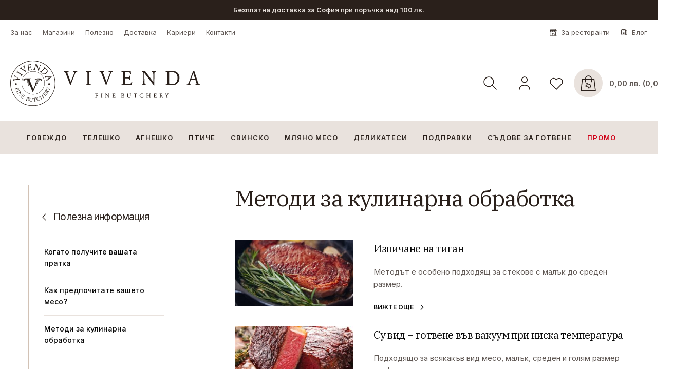

--- FILE ---
content_type: text/html; charset=UTF-8
request_url: https://vivenda.bg/page/metodi-za-kulinarna-obrabotka
body_size: 23049
content:
<!DOCTYPE html><html lang=bg><head><title>Методи за кулинарна обработка - ViVenda</title><meta charset=UTF-8><meta property="og&#x3A;url" content="https&#x3A;&#x2F;&#x2F;vivenda.bg&#x2F;page&#x2F;metodi-za-kulinarna-obrabotka"><meta property="og&#x3A;site_name" content=ViVenda><meta property="og&#x3A;type" content=website><meta property="og&#x3A;title" content="&#x041C;&#x0435;&#x0442;&#x043E;&#x0434;&#x0438;&#x20;&#x0437;&#x0430;&#x20;&#x043A;&#x0443;&#x043B;&#x0438;&#x043D;&#x0430;&#x0440;&#x043D;&#x0430;&#x20;&#x043E;&#x0431;&#x0440;&#x0430;&#x0431;&#x043E;&#x0442;&#x043A;&#x0430;"><meta name=robots content="INDEX,FOLLOW"><meta name=viewport content="width=device-width, initial-scale=1, maximum-scale=1"><link href="https&#x3A;&#x2F;&#x2F;vivenda.bg&#x2F;page&#x2F;metodi-za-kulinarna-obrabotka" rel=canonical><link href="&#x2F;uploads&#x2F;configuration-item-translation&#x2F;file&#x2F;original&#x2F;favicon.ico" rel="shortcut&#x20;icon" type="image&#x2F;x-icon"><style>body{display: none;}</style><link href="/lib/swiper/swiper-bundle.min.css" rel=preload as=style onload="this.rel='stylesheet'"><link href="/assets/app.bundle.css?b949a1358842db2d379a" rel=preload as=style onload="this.rel='stylesheet'"><script type="application/ld+json"> {
"@context": "http:\/\/schema.org",
"@type": "Organization",
"name": "RIZN Shop",
"url": "https:\/\/vivenda.bg\/",
"contactPoint": [
{
"@type": "ContactPoint",
"telephone": "+359896695680",
"contactType": "customer service"
}],
"logo": "https:\/\/vivenda.bg\/\/uploads\/component-item-translation\/options\/corporate-contact-logo\/original\/"
}</script><script type="application/ld+json"> {
"@context": "http:\/\/schema.org",
"@type": "WebSite",
"name": "ViVenda",
"url": "https:\/\/vivenda.bg\/",
"potentialAction": {
"@type": "SearchAction",
"target": "https:\/\/vivenda.bg\/search?q={search_query}",
"query-input": "required name=search_query"
}}</script><!-- Google Analytics --><script> window.ga = window.ga || function (){(ga.q = ga.q || []).push(arguments)
};
ga.l = +new Date;
ga('create', 'UA-57790331-1', 'auto');
ga('send', 'pageview');</script><script async src='https://www.google-analytics.com/analytics.js'></script><!-- End Google Analytics --><!-- ComplyDog Cookie Widget --><script type=text/javascript> (function(c,d,o,g){c.cdogSettings={campaignId:"aflull",version:"1.0.0"};o=d.getElementsByTagName("head")[0];g=d.createElement("script");g.async=1;g.src="https://app.complydog.com/complydog.js"+"?v="+c.cdogSettings.version;g.setAttribute("cdog-campaign", c.cdogSettings.campaignId);!c.cdogInit?o.appendChild(g):"";})(window,document);</script><link rel=preconnect href="https://meatperfection.net"><link rel=preconnect href="https://static.vivenda.bg"><!-- Google Tag Manager --><script>(function(w,d,s,l,i){w[l]=w[l]||[];w[l].push({'gtm.start':
new Date().getTime(),event:'gtm.js'});var f=d.getElementsByTagName(s)[0],
j=d.createElement(s),dl=l!='dataLayer'?'&l='+l:'';j.async=true;j.src=
'https://www.googletagmanager.com/gtm.js?id='+i+dl;f.parentNode.insertBefore(j,f);
})(window,document,'script','dataLayer','GTM-PF24LVB');</script><!-- End Google Tag Manager --><script async src="https://www.googletagmanager.com/gtag/js?id=G-DQ0QTY53P3"></script><script> window.dataLayer = window.dataLayer || [];
function gtag(){dataLayer.push(arguments);}gtag('js', new Date());
gtag('config', 'G-DQ0QTY53P3');</script></head><body><div class="component component-application-common" data-component-id=e44c7e5aaf data-component-name=Application/Common data-component-is-javascript-enabled=1 data-component-options="&#x5B;&#x5D;"></div><div class="page page-static-page"><!-- Google Tag Manager (noscript) --><noscript><iframe src="https://www.googletagmanager.com/ns.html?id=GTM-PF24LVB"
height=0 width=0 style="display:none;visibility:hidden"></iframe></noscript><!-- End Google Tag Manager (noscript) --><div class="component component-application-header" data-component-id=a332ea6ccb data-component-name=Application/Header data-component-is-javascript-enabled=1 data-component-options="&#x5B;&#x5D;"><header><div class=overlaid-search></div><div class="component component-application-information-bar" data-component-id=4be1c47bfc data-component-name=Application/InformationBar data-component-is-javascript-enabled=0 data-component-options="&#x5B;&#x5D;"><a href="javascript:" class=information-bar ><div class=text > Безплатна доставка за София при поръчка над 100 лв. </div></a></div><div class=top-bar><div class=inner><div class="component component-user-interface-header-link-set" data-component-id=c67f15633e data-component-name=UserInterface/HeaderLinkSet data-component-is-javascript-enabled=0 data-component-options="&#x5B;&#x5D;"><div class=links><a href=/page/za-nas
class=link
><span class=label>За нас</span></a><a href=/page/magazini
class=link
><span class=label>Магазини</span></a><a href=/page/polezna-informatsiya
class=link
><span class=label>Полезно</span></a><a href=/page/dostavka
class=link
><span class=label>Доставка</span></a><a href=/page/1635104197
class=link
><span class=label>Кариери</span></a><a href=/page/kontakti
class=link
><span class=label>Контакти</span></a></div></div><div class=top-bar-links><div class="component component-user-interface-header-link-set" data-component-id=8564c74e0d data-component-name=UserInterface/HeaderLinkSet data-component-is-javascript-enabled=0 data-component-options="&#x5B;&#x5D;"><div class=links><a href=/page/restoranti
class=link
data-identifier=RESTAURANTS><span class=label>За ресторанти</span></a><a href="https://meatperfection.net/"
class=link
target=_blank data-identifier=BLOG><span class=label>Блог</span></a></div></div></div></div></div><div class=main-bar><div class=inner><a class=logo href=/ rel=home><img src="/uploads/configuration-item-translation/file/original/vivenda-logo-dark.svg" alt=ViVenda loading=lazy></a><div class=actions><div class="component component-application-header-icons" data-component-id=b2d6e8304d data-component-name=Application/HeaderIcons data-component-is-javascript-enabled=1 data-component-options="&#x7B;&quot;isCustomerLoggedIn&quot;&#x3A;false,&quot;cartProductsCount&quot;&#x3A;0,&quot;favouriteProductsCount&quot;&#x3A;0&#x7D;"><div class=elements><div class="element is-icon search"><div class="component component-product-search-search-bar" data-component-id=aaa2acfc3b data-component-name=ProductSearch/SearchBar data-component-is-javascript-enabled=1 data-component-options="&#x7B;&quot;searchPhrase&quot;&#x3A;null&#x7D;"><form action=""><div class=input-box><input type=text value="" placeholder="&#x0422;&#x044A;&#x0440;&#x0441;&#x0435;&#x043D;&#x0435;..."><span class=icon><button class=search-button data-search-action=0></button></span><i class=close-button></i><div class="products-wrapper hide"></div></div></form></div></div><span class="element customer is-icon "><div class=hover-image></div></span><a class="element favourites is-icon" href=/favourites rel=nofollow><div class=hover-image></div></a><span class="element cart is-icon"><span class=hover-image></span><span class=price>0,00 лв. (0,00 €)</span></span></div></div></div></div></div><div class=navigation><div class="component component-navigation-mega-menu" data-component-id=9c5aa3b892 data-component-name=Navigation/MegaMenu data-component-is-javascript-enabled=1 data-component-options="&#x7B;&quot;activeMenuValue&quot;&#x3A;null,&quot;activeMenuChildValue&quot;&#x3A;null&#x7D;"><nav><ul class=top-menu><li class=item
data-value=CATEGORY_72><a href=/products/beef> Говеждо </a></li><li class=item
data-value=CATEGORY_2><a href=/products/veal> Телешко </a></li><li class=item
data-value=CATEGORY_3><a href=/products/lamb> Агнешко </a></li><li class=item
data-value=CATEGORY_4><a href=/products/poultry> Птиче </a></li><li class=item
data-value=CATEGORY_5><a href=/products/pork> Свинско </a></li><li class=item
data-value=CATEGORY_7><a href=/products/sausages-burgers> Мляно месо </a></li><li class=item
data-value=CATEGORY_8><a href=/products/delicacies> Деликатеси </a></li><li class=item
data-value=CATEGORY_9><a href=/products/podpravki> Подправки </a></li><li class=item
data-value=CATEGORY_75><a href=/products/sudove-za-gotvene> Съдове за готвене </a></li><li class=item
data-navigation-style=SALE data-value=CATEGORY_65><a href=/products/discounts> Промо </a></li></ul><div class=mega-menu><div class=item data-value=CATEGORY_72><div class=list><ul class=children><li class=child data-value=CATEGORY_42
><a href=/products/beef/govejdo-ot-nebraska
class=""> Говеждо от Небраска </a></li><li class=child data-value=CATEGORY_16
><a href=/products/beef/yaponsko-govejdo-vagu-kobe
class=""> Японско говеждо Вагю / Кобе </a></li><li class=child data-value=CATEGORY_63
><a href=/products/beef/govejdo-ot-sveta
class=""> Говеждо от света </a></li><li class=child data-value=CATEGORY_21
><a href=/products/beef/govejdi-burgeri
class=""> Говежди бургери </a></li></ul></div><div class=banners></div></div><div class=item data-value=CATEGORY_4><div class=list><ul class=children><li class=child data-value=CATEGORY_24
><a href=/products/poultry/fermerski-ptici-ot-franciya
class=""> Фермерски птици от Франция </a></li><li class=child data-value=CATEGORY_25
><a href=/products/poultry/pileshko-meso
class=""> Пилешко месо </a></li><li class=child data-value=CATEGORY_27
><a href=/products/poultry/pateshko-meso
class=""> Патешко месо </a></li><li class=child data-value=CATEGORY_26
><a href=/products/poultry/pueshko-meso
class=""> Пуешко месо </a></li><li class=child data-value=CATEGORY_28
><a href=/products/poultry/divech-i-zaeshko
class=""> Дивеч и заешко </a></li></ul></div><div class=banners></div></div><div class=item data-value=CATEGORY_5><div class=list><ul class=children><li class=child data-value=CATEGORY_29
><a href=/products/pork/svinsko-iberiko
class=""> Свинско Иберико </a></li><li class=child data-value=CATEGORY_30
><a href=/products/pork/svinsko-durok
class=""> Свинско Дюрок </a></li></ul></div><div class=banners></div></div><div class=item data-value=CATEGORY_7><div class=list><ul class=children><li class=child data-value=CATEGORY_77
><a href=/products/sausages-burgers/nadenichki
class=""> Нaденички </a></li><li class=child data-value=CATEGORY_78
><a href=/products/sausages-burgers/po-stara-recepta
class=""> По стара рецепта </a></li><li class=child data-value=CATEGORY_80
><a href=/products/sausages-burgers/mliano-meso
class=""> Мляно месо </a></li><li class=child data-value=CATEGORY_76
><a href=/products/sausages-burgers/burgeri
class=""> Бургери </a></li></ul></div><div class=banners></div></div><div class=item data-value=CATEGORY_8><div class=list><ul class=children><li class=child data-value=CATEGORY_81
><a href=/products/delicacies/kolbasi
class=""> Колбаси </a></li><li class=child data-value=CATEGORY_82
><a href=/products/delicacies/sirena
class=""> Сирена </a></li><li class=child data-value=CATEGORY_83
><a href=/products/delicacies/bavno-gotveni
class=""> Home Chef / Sous Vide </a></li><li class=child data-value=CATEGORY_84
><a href=/products/delicacies/zanaiatchijska-pasta
class=""> Занаятчийска паста </a></li><li class=child data-value=CATEGORY_46
><a href=/products/delicacies/wild-mushrooms
class=""> Диви гъби </a></li><li class=child data-value=CATEGORY_95
><a href=/products/delicacies/desserts
class=""> Сладка и десерти </a></li></ul></div><div class=banners></div></div><div class=item data-value=CATEGORY_9><div class=list><ul class=children><li class=child data-value=CATEGORY_31
><a href=/products/podpravki/podpravki
class=""> Подправки </a></li><li class=child data-value=CATEGORY_62
><a href=/products/podpravki/sosove
class=""> Сосове </a></li><li class=child data-value=CATEGORY_49
><a href=/products/podpravki/kostni-bulioni
class=""> Костни бульони </a></li><li class=child data-value=CATEGORY_85
><a href=/products/podpravki/trufeli
class=""> Трюфели </a></li><li class=child data-value=CATEGORY_86
><a href=/products/podpravki/maslinovo-maslo
class=""> Маслиново масло </a></li><li class=child data-value=CATEGORY_87
><a href=/products/podpravki/balsamiko
class=""> Балсамико </a></li></ul></div><div class=banners></div></div><div class=item data-value=CATEGORY_75><div class=list><ul class=children><li class=child data-value=CATEGORY_88
><a href=/products/sudove-za-gotvene/chuguneni-sudove-le-creuset
class=""> Чугунени съдове Le Creuset </a></li><li class=child data-value=CATEGORY_89
><a href=/products/sudove-za-gotvene/medni-sudove-ruffoni
class=""> Медни съдове Ruffoni </a></li><li class=child data-value=CATEGORY_91
><a href=/products/sudove-za-gotvene/aksesoari
class=""> Аксесоари </a></li></ul></div><div class=banners></div></div></div></nav></div></div></header></div><div class=main><div class=inner><div class="component component-admin-content-builder-content" data-component-id=dc5beb32cc data-component-name=Admin/ContentBuilderContent data-component-is-javascript-enabled=1 data-component-options="&#x7B;&quot;saveUrl&quot;&#x3A;&quot;&#x5C;&#x2F;riznadmin&#x5C;&#x2F;static-page&#x5C;&#x2F;save-content&#x5C;&#x2F;44&quot;,&quot;imageUploadUrl&quot;&#x3A;&quot;&#x5C;&#x2F;riznadmin&#x5C;&#x2F;froala&#x5C;&#x2F;upload&#x3F;type&#x3D;contentBuilder&quot;&#x7D;"><div class=content-builder></div></div><iframe style="width:100%;height:0;overflow:hidden;" src="https://static.vivenda.bg/polezna-informatsiya/metodi-za-kulinarna-obrabotka"
id=static-page-iframe-44></iframe><script type=text/javascript> var iframe = document.querySelector('#static-page-iframe-44');
window.addEventListener('message', function (e){var message = e.data;
iframe.style.height = message.height + 'px';
}, false);</script></div></div><div class="component component-application-footer" data-component-id=144ba41f3d data-component-name=Application/Footer data-component-is-javascript-enabled=0 data-component-options="&#x5B;&#x5D;"><div class="component component-user-interface-footer-description" data-component-id=8ff3ca7204 data-component-name=UserInterface/FooterDescription data-component-is-javascript-enabled=0 data-component-options="&#x5B;&#x5D;"><div class=description style="background-image: url('/uploads/component-item-translation/options/background-image/original/footer-bg.jpg')"><div class=inner><div class=title> За живота…, На живота…, </div><div class=text> Името на фирмата до голяма степен описва нашите търсения и концепции за един по-висок стандарт и едно по-добро и щастливо бъдеще. Думата ViVenda идва от старолатинския език. С нея древните народи са описвали храната като генерално понятие. Буквалното значение на думата означава "за живота...", "на живота...", "това, от което се нуждае животът...", "нещата, подхранващи живота..."
ВиВенда означава също "опитен" (лат.пр.). През 12-ти век от форми на „vivenda" възниква и "viande"- месо, деликатес, храна, превъзходно блюдо.
С богатия си над 25 годишен опит и постоянство в производството и предлагането на здравословни и чисти храни, ВиВенда се превърна в синоним за качество. Работим в партньорства с потомствени фермери, тясно свързани със земята и отдадени на работата си. Представляваме световни кулинарни брандове, които са се превърнали в икони. Персоналът на ВиВенда е от дългогодишни служители с богат опит и професионализъм.
Селектирали сме богата продуктова гама от първокласни меса, деликатеси, подправки, кулинарни аксесоари и съдове за готвене, за да удовлетворим високите изисквания на вас, нашите клиенти, за най-доброто. </div></div></div></div><footer><div class=top><div class=inner><div class=free-delivery-text> Безплатна доставка за град София при поръчка над 100 лв. </div><div class=newsletter><div class="component component-customer-newsletter-subscription" data-component-id=3c8a9355d3 data-component-name=Customer/NewsletterSubscription data-component-is-javascript-enabled=1 data-component-options="&#x5B;&#x5D;"><div class=title> Абонирайте се нашия имейл бюлетин </div><form action="#"><div class=form-elements><input class=email type=text name=email placeholder="Въведете имейл адрес"><button><span>Абонамент</span></button></div><div class=form-messages><div class=form-error></div><div class=form-success></div></div></form></div></div><div class=social-icons><div class="component component-user-interface-footer-social-icons" data-component-id=02a671d1fe data-component-name=UserInterface/FooterSocialIcons data-component-is-javascript-enabled=0 data-component-options="&#x5B;&#x5D;"><div class=icons><div class=icon data-type=FACEBOOK><a href="javascript:" target=_blank></a></div><div class=icon data-type=INSTAGRAM><a href="javascript:" target=_blank></a></div></div></div></div></div></div><div class=info-columns><div class=inner><div class="component component-user-interface-accordion" data-component-id=6ebbc248f0 data-component-name=UserInterface/Accordion data-component-is-javascript-enabled=1 data-component-options="&#x7B;&quot;rows&quot;&#x3A;&#x5B;&#x7B;&quot;identifier&quot;&#x3A;&quot;APPLICATION_FOOTER_COLUMN_1&quot;,&quot;isOpened&quot;&#x3A;false&#x7D;,&#x7B;&quot;identifier&quot;&#x3A;&quot;APPLICATION_FOOTER_COLUMN_2&quot;,&quot;isOpened&quot;&#x3A;false&#x7D;,&#x7B;&quot;identifier&quot;&#x3A;&quot;APPLICATION_FOOTER_COLUMN_3&quot;,&quot;isOpened&quot;&#x3A;false&#x7D;&#x5D;,&quot;maxOpenedRows&quot;&#x3A;&quot;1&quot;&#x7D;"><div class=rows><div class="row "
data-identifier=APPLICATION_FOOTER_COLUMN_1
data-is-opened=0><div class=title> Категории </div><div class=content><div class=inner><div class="component component-user-interface-footer-links" data-component-id=3c8d8d0c00 data-component-name=UserInterface/FooterLinks data-component-is-javascript-enabled=0 data-component-options="&#x5B;&#x5D;"><div class=title> Категории</div><div class=content><ul><li><a href=/products/beef > Говеждо </a></li><li><a href=/products/veal > Телешко </a></li><li><a href=/products/lamb > Агнешко </a></li><li><a href=/products/poultry > Птиче </a></li><li><a href=/products/pork > Свинско </a></li><li><a href=/products/sausages-burgers > Мляно месо </a></li><li><a href=/products/delicacies > Деликатеси </a></li><li><a href=/products/condiments-accessories > Подправки и други </a></li><li><a href=/products/le-creuset > Съдове за готвене </a></li><li><a href=/products/discounts > Промо </a></li></ul></div></div></div></div></div><div class="row "
data-identifier=APPLICATION_FOOTER_COLUMN_2
data-is-opened=0><div class=title> Полезни връзки </div><div class=content><div class=inner><div class="component component-user-interface-footer-links" data-component-id=9123fdb212 data-component-name=UserInterface/FooterLinks data-component-is-javascript-enabled=0 data-component-options="&#x5B;&#x5D;"><div class=title> Полезни връзки</div><div class=content><ul><li><a href=/page/za-nas > За нас </a></li><li><a href=/page/magazini > Магазини </a></li><li><a href=/page/proekti > Проекти </a></li><li><a href=/page/obshti-usloviya > Общи условия </a></li><li><a href=/page/lichni-danni > Политика за личните  данни </a></li><li><a href=/page/biskvitki > Политика за бисквитките </a></li><li><a href=/page/dostavka > Условия на доставка </a></li><li><a href=/page/vaprosi-otgovori > Въпроси и отговори </a></li><li><a href=/page/garantsiya-za-kachestvo > Гаранция за качество </a></li><li><a href=/page/1635104197 > Работа при нас </a></li><li><a href=/page/kontakti > Контакти </a></li></ul></div></div></div></div></div><div class="row "
data-identifier=APPLICATION_FOOTER_COLUMN_3
data-is-opened=0><div class=title> Информация </div><div class=content><div class=inner><div class="component component-user-interface-footer-information-items" data-component-id=2bc33755c2 data-component-name=UserInterface/FooterInformationItems data-component-is-javascript-enabled=0 data-component-options="&#x5B;&#x5D;"><div class=title> Информация</div><div class=content><ul><li><div class=label>Адрес</div><a href="https://www.google.com/maps/place//data=!4m2!3m1!1s0x40aa85809669718b:0x44e4399334ee1d9e?source=g.page.share" class="text pointer" target=target_blank>бул "Владимир Вазов" №37, София 1836</a></li><li><div class=label>Телефон</div><a href="tel:0888141520" class="text pointer" >0888 14 15 20</a></li><li><div class=label>Имейл</div><a href="mailto:order@vivenda.bg" class="text pointer" >order@vivenda.bg</a></li></ul></div></div></div></div></div></div></div><div class="column column-1"><div class="component component-user-interface-footer-links" data-component-id=454b1f2320 data-component-name=UserInterface/FooterLinks data-component-is-javascript-enabled=0 data-component-options="&#x5B;&#x5D;"><div class=title> Категории</div><div class=content><ul><li><a href=/products/beef > Говеждо </a></li><li><a href=/products/veal > Телешко </a></li><li><a href=/products/lamb > Агнешко </a></li><li><a href=/products/poultry > Птиче </a></li><li><a href=/products/pork > Свинско </a></li><li><a href=/products/sausages-burgers > Мляно месо </a></li><li><a href=/products/delicacies > Деликатеси </a></li><li><a href=/products/condiments-accessories > Подправки и други </a></li><li><a href=/products/le-creuset > Съдове за готвене </a></li><li><a href=/products/discounts > Промо </a></li></ul></div></div></div><div class="column column-2"><div class="component component-user-interface-footer-links" data-component-id=08e1f53a8b data-component-name=UserInterface/FooterLinks data-component-is-javascript-enabled=0 data-component-options="&#x5B;&#x5D;"><div class=title> Полезни връзки</div><div class=content><ul><li><a href=/page/za-nas > За нас </a></li><li><a href=/page/magazini > Магазини </a></li><li><a href=/page/proekti > Проекти </a></li><li><a href=/page/obshti-usloviya > Общи условия </a></li><li><a href=/page/lichni-danni > Политика за личните  данни </a></li><li><a href=/page/biskvitki > Политика за бисквитките </a></li><li><a href=/page/dostavka > Условия на доставка </a></li><li><a href=/page/vaprosi-otgovori > Въпроси и отговори </a></li><li><a href=/page/garantsiya-za-kachestvo > Гаранция за качество </a></li><li><a href=/page/1635104197 > Работа при нас </a></li><li><a href=/page/kontakti > Контакти </a></li></ul></div></div></div><div class="column column-3"><div class="component component-user-interface-footer-information-items" data-component-id=bf8e6041be data-component-name=UserInterface/FooterInformationItems data-component-is-javascript-enabled=0 data-component-options="&#x5B;&#x5D;"><div class=title> Информация</div><div class=content><ul><li><div class=label>Адрес</div><a href="https://www.google.com/maps/place//data=!4m2!3m1!1s0x40aa85809669718b:0x44e4399334ee1d9e?source=g.page.share" class="text pointer" target=target_blank>бул "Владимир Вазов" №37, София 1836</a></li><li><div class=label>Телефон</div><a href="tel:0888141520" class="text pointer" >0888 14 15 20</a></li><li><div class=label>Имейл</div><a href="mailto:order@vivenda.bg" class="text pointer" >order@vivenda.bg</a></li></ul></div></div></div><div class="column column-4"><div class=payment-methods><div class=title> Начини на плащане </div><div class=text> Можете да заплатите чрез: наложен платеж, банков превод, ПОС терминал (само за София) и виртуален ПОС терминал. </div><div class=cards><div class="card visa"></div><div class="card mastercard"></div><div class="card visa-electron"></div></div></div><div class=partners-wrapper><div class=title> Партньори </div><div class=partners><div class="partner nebraska-beef"></div><div class="partner label-rouge"></div></div></div></div></div></div><div class=bottom><div class=inner><div class=copyright> © 2015 - 2025 Vivenda Ltd. </div><div class=integrator><a href="https://rizn.bg" target=_blank> Онлайн магазин от <strong>RIZN</strong></a></div></div></div></footer></div><div class="component component-application-sidebar-panel" data-component-id=90e2862380 data-component-name=Application/SidebarPanel data-component-is-javascript-enabled=1 data-component-options="&#x5B;&#x5D;"><div class=sidebar><div class=panels><div class=panel data-name=login><div class=title> Вход<div class=close></div></div><div class="component component-customer-login" data-component-id=05179910c7 data-component-name=Customer/Login data-component-is-javascript-enabled=1 data-component-options="&#x7B;&quot;redirectUrl&quot;&#x3A;null&#x7D;"><form method=POST name=customerLoginForm><div class="form-group form-group-text"
data-name=email><div class=form-label-wrapper><label class="form-label&#x20;required" for=email-30d57e7247> Имейл</label></div><div class=form-element-wrapper><input type=text name=email class="form-element&#x20;required" id=email-30d57e7247 value=""></div><div class=form-element-error></div></div><div class="form-group form-group-password"
data-name=password><div class=form-label-wrapper><label class="form-label&#x20;required" for=password-f69df50fd9>Парола</label></div><div class=form-element-wrapper><input type=password name=password class="form-element&#x20;required" id=password-f69df50fd9 value=""></div><div class=form-element-error></div></div><div class=form-error></div><a class=forgotten-password-link href=/forgotten-password> Забравена парола?</a><div class=form-buttons><button type=submit name=submit><span>Вход</span></button></div></form></div><div class="component component-google-google-login-button" data-component-id=ee43dcd05b data-component-name=Google/GoogleLoginButton data-component-is-javascript-enabled=1 data-component-options="&#x5B;&#x5D;"></div><div class=register-info><div class=title> Все още нямате профил? </div><button class=register-toggle><span>Регистрация</span></button><div class=content><h3>Защо да се регистрирам?</h3><br fr-original-style="" style="box-sizing: border-box;"><ul fr-original-style="" style="margin-bottom: 10px; margin-top: 0px; box-sizing: border-box;"><li fr-original-style="" style="box-sizing: border-box;">Получавате допълнителни отстъпки</li><li fr-original-style="" style="box-sizing: border-box;">Разбирате първи за новите модели и намаления</li><li fr-original-style="" style="box-sizing: border-box;">Бързо и лесно пазаруване</li><li fr-original-style="" style="box-sizing: border-box;">История и проследяване на поръчките</li></ul></div></div></div><div class=panel data-name=register><div class=title><div class=login-toggle></div> Регистрация<div class=close></div></div><div class="component component-customer-register" data-component-id=b4d5860bf0 data-component-name=Customer/Register data-component-is-javascript-enabled=1 data-component-options="&#x7B;&quot;redirectUrl&quot;&#x3A;null&#x7D;"><form method=POST name=customerRegisterForm><div class="form-group form-group-text"
data-name=email><div class=form-label-wrapper><label class="form-label&#x20;required" for=email-b3de3eeca3> Имейл</label></div><div class=form-element-wrapper><input type=text name=email class="form-element&#x20;required" id=email-b3de3eeca3 value=""></div><div class=form-element-error></div></div><div class="form-group form-group-password"
data-name=password><div class=form-label-wrapper><label class="form-label&#x20;required" for=password-a05e18fd67>Парола</label></div><div class=form-element-wrapper><input type=password name=password autocomplete=off class="form-element&#x20;required" id=password-a05e18fd67 value=""></div><div class=form-element-error></div></div><div class="form-group form-group-password"
data-name=confirmPassword><div class=form-label-wrapper><label class="form-label&#x20;required" for=confirmPassword-95b816835d>Потвърди парола</label></div><div class=form-element-wrapper><input type=password name=confirmPassword autocomplete=off class="form-element&#x20;required" id=confirmPassword-95b816835d value=""></div><div class=form-element-error></div></div><div class=restaurant-details><div class=restaurant-register><div class="form-group form-group-checkbox"
data-name=isRestaurant><input type=hidden name=isRestaurant value=0><input type=checkbox name=isRestaurant id=isRestaurant-6d8409cdf7 class=form-element value=1><label class=form-label for=isRestaurant-6d8409cdf7>Станете част от нашата B2B система</label><div class=form-element-error></div></div><a href=/page/restoranti class=more-info-link>Научете повече за B2B системата от тук</a></div><div class=form-elements style="display:none;"><div class="form-group form-group-text"
data-name=restaurant><div class=form-label-wrapper><label class=form-label for=restaurant-64a955efeb>Името на обекта (ресторант/хотел)</label></div><div class=form-element-wrapper><input type=text name=restaurant id=restaurant-64a955efeb class=form-element value=""></div><div class=form-element-error></div></div><div class="form-group form-group-text"
data-name=uic><div class=form-label-wrapper><label class=form-label for=uic-0e60e89f47>ЕИК</label></div><div class=form-element-wrapper><input type=text name=uic id=uic-0e60e89f47 class=form-element value=""></div><div class=form-element-error></div></div></div></div><div class="form-group form-group-checkbox"
data-name=consent_2><input type=hidden name=consent_2 value=0><input type=checkbox name=consent_2 class="form-element&#x20;required" id=consent_2-b1f2f1efce value=1><label class="form-label&#x20;required" for=consent_2-b1f2f1efce>Приемам условията за ползване и политиката за поверителност</label><div class=form-element-error></div></div><div class="form-group form-group-checkbox"
data-name=consent_1><input type=hidden name=consent_1 value=0><input type=checkbox name=consent_1 id=consent_1-df7a6caf5e class=form-element value=1><label class=form-label for=consent_1-df7a6caf5e>Съгласен съм да получавам ел. бюлетин по e-mail</label><div class=form-element-error></div></div><div class=form-error></div><div class=form-buttons><button type=submit name=submit><span>Регистрация</span></button></div></form></div></div><div class=panel data-name=forgotten-password><div class=title><div class=login-toggle></div> Забравена парола<div class=close></div></div><div class="component component-customer-forgotten-password" data-component-id=bc44079b9d data-component-name=Customer/ForgottenPassword data-component-is-javascript-enabled=1 data-component-options="&#x5B;&#x5D;"><form method=POST name=customerForgottenPasswordForm><div class="form-group form-group-text"
data-name=email><div class=form-label-wrapper><label class="form-label&#x20;required" for=email-56aa72024c>Въведете e-mail адреса, с който сте регистриран в сайта и ще получите нова парола.</label></div><div class=form-element-wrapper><input type=text name=email placeholder="E-mail&#x20;&#x0430;&#x0434;&#x0440;&#x0435;&#x0441;" class="form-element&#x20;required" id=email-56aa72024c value=""></div><div class=form-element-error></div></div><div class=form-success></div><div class=form-buttons><button type=submit name=submit><span>Изпрати</span></button></div></form></div></div><div class=panel data-name=cart><div class=title> Вашата кошница<div class=close></div></div><div class="empty-cart "><div class="component component-cart-empty-cart" data-component-id=d33c5c3242 data-component-name=Cart/EmptyCart data-component-is-javascript-enabled=0 data-component-options="&#x5B;&#x5D;"><div class=title> Кошницата е празна </div><div class=subtitle> Разгледайте нашите продукти и изберете най-подходящите за вас </div><div class=buttons><a href="javascript:"
class="button continue-shopping"><span> Продължете пазаруването </span></a></div></div></div><div class="content is-hidden"><div class="component component-cart-cart-items" data-component-id=de24ca9e37 data-component-name=Cart/CartItems data-component-is-javascript-enabled=1 data-component-options="&#x7B;&quot;cartItems&quot;&#x3A;&#x5B;&#x5D;,&quot;cartItemsQuantity&quot;&#x3A;0,&quot;cartItemsTotal&quot;&#x3A;0,&quot;cartItemsTotalFormatted&quot;&#x3A;&quot;0,00&#x20;&#x5C;u043b&#x5C;u0432.&#x20;&#x28;0,00&#x20;&#x5C;u20ac&#x29;&quot;,&quot;canPlaceOrder&quot;&#x3A;false&#x7D;"><div class=items></div></div><div class="component component-promo-message-promo-messages" data-component-id=b20eb9733a data-component-name=PromoMessage/PromoMessages data-component-is-javascript-enabled=1 data-component-options="&#x7B;&quot;productId&quot;&#x3A;null&#x7D;"></div><div class="component component-checkout-price-aggregates" data-component-id=3400df56b8 data-component-name=Checkout/PriceAggregates data-component-is-javascript-enabled=1 data-component-options="&#x7B;&quot;showPromoCodeDiscounts&quot;&#x3A;false&#x7D;"><div class=aggregates><div class=aggregate data-type=SHIPPING_OPTION><div class=title><div class=name> Доставка до адрес на клиента в град София </div><div class=price> 9,00 лв. (4,60 €) </div></div></div><div class=aggregate data-type=PAYMENT_OPTION><div class=title><div class=name> Начин на плащане </div></div><div class=details><div class=note> В брой </div></div></div></div></div><div class="component component-checkout-promo-code" data-component-id=3c8404097b data-component-name=Checkout/PromoCode data-component-is-javascript-enabled=1 data-component-options="&#x7B;&quot;promoCodes&quot;&#x3A;&#x5B;&#x5D;&#x7D;"><div class=apply-panel><div class=label>Имате промокод?</div><form action="" method=POST><div class=form-group><div class=form-element-wrapper><input class=promo-code name=promoCode type=text
placeholder="Въведете кода"></div><div class=form-element-error></div></div><button class=apply-promo-code type=submit><span>Приложете</span></button></form></div></div></div><div class="component component-google-google-analytics4" data-component-id=f15f22c77d data-component-name=Google/GoogleAnalytics4 data-component-is-javascript-enabled=1 data-component-options="&#x5B;&#x5D;"><script> var items = [
]
var viewCartItems = items;
var viewCartTotalPrice = 9;</script></div></div><div class=panel data-name=profile><div class=title> Профил<div class=close></div></div><div class=success-message><p fr-original-style="" style="margin: 0px 0px 10px; box-sizing: border-box;">Благодарим ви, че се регистрирахте!<br fr-original-style="" style="box-sizing: border-box;">Профилът ще Ви даде много възможности занапред.</p></div><div class="component component-customer-profile-menu" data-component-id=7a992a6e9c data-component-name=CustomerProfile/Menu data-component-is-javascript-enabled=0 data-component-options="&#x5B;&#x5D;"><div class=items><a class=item href=/profile data-name=profile
data-is-selected=0><span class=icon></span><span class=label> Моят профил </span><span class=badge></span></a><a class=item href=/profile/orders data-name=orders
data-is-selected=0><span class=icon></span><span class=label> Моите поръчки </span><span class=badge></span></a><a class=item href=/profile/change-password data-name=change-password
data-is-selected=0><span class=icon></span><span class=label> Смяна на паролата </span><span class=badge></span></a><a class=item href=/profile/addresses data-name=addresses
data-is-selected=0><span class=icon></span><span class=label> Добави/Редактирай адрес </span><span class=badge></span></a><a class=item href=/profile/invoice-details data-name=invoice-details
data-is-selected=0><span class=icon></span><span class=label> Данни за фактура </span><span class=badge></span></a><a class=item href=/profile/consents data-name=consents
data-is-selected=0><span class=icon></span><span class=label> Съгласия </span><span class=badge></span></a><a class=item href=/logout data-name=logout
data-is-selected=0><span class=icon></span><span class=label> Изход </span><span class=badge></span></a></div></div></div></div></div><div class="sidebar-cart-footer is-hidden"><div class="component component-checkout-total-price" data-component-id=f1cf99430c data-component-name=Checkout/TotalPrice data-component-is-javascript-enabled=1 data-component-options="&#x5B;&#x5D;"></div><div class=order-min-value-text> Стойността на Вашата поръчка е под необходимата минимална сума от 50,00 лв. (25,56 €) </div><div class=buttons><a class="place-order disabled"
href=/checkout><span>Към поръчката</span></a></div></div><div class=overlay></div></div><div class="component component-navigation-mobile-menu" data-component-id=327925ccb6 data-component-name=Navigation/MobileMenu data-component-is-javascript-enabled=1 data-component-options="&#x5B;&#x5D;"><div class=menu><div class=panels><div class="panel top-level" data-has-grandchildren=1 data-value=TOP_LEVEL><div class=title><img src="/uploads/configuration-item-translation/file/original/vivenda-logo-dark.svg" alt=ViVenda class=logo loading=lazy><div class=close></div></div><div class=items><div class=item
data-value=CATEGORY_72
data-has-children=1><a href=/products/beef> Говеждо </a></div><div class=item
data-value=CATEGORY_2
data-has-children=0><a href=/products/veal> Телешко </a></div><div class=item
data-value=CATEGORY_3
data-has-children=0><a href=/products/lamb> Агнешко </a></div><div class=item
data-value=CATEGORY_4
data-has-children=1><a href=/products/poultry> Птиче </a></div><div class=item
data-value=CATEGORY_5
data-has-children=1><a href=/products/pork> Свинско </a></div><div class=item
data-value=CATEGORY_7
data-has-children=1><a href=/products/sausages-burgers> Мляно месо </a></div><div class=item
data-value=CATEGORY_8
data-has-children=1><a href=/products/delicacies> Деликатеси </a></div><div class=item
data-value=CATEGORY_9
data-has-children=1><a href=/products/podpravki> Подправки </a></div><div class=item
data-value=CATEGORY_75
data-has-children=1><a href=/products/sudove-za-gotvene> Съдове за готвене </a></div><div class=item
data-navigation-style=SALE data-value=CATEGORY_65
data-has-children=0><a href=/products/discounts> Промо </a></div></div></div><div class=panel data-value=CATEGORY_72
data-has-grandchildren=0><div class=title><div class=back-button></div><div class=label>Говеждо</div><div class=close></div></div><div class=items><div class=item
data-value=CATEGORY_72
data-has-children=0><a href=/products/beef> Виж всички </a></div><div class=item
data-value=CATEGORY_42
data-has-children=0><a href=/products/beef/govejdo-ot-nebraska> Говеждо от Небраска </a></div><div class=item
data-value=CATEGORY_16
data-has-children=0><a href=/products/beef/yaponsko-govejdo-vagu-kobe> Японско говеждо Вагю / Кобе </a></div><div class=item
data-value=CATEGORY_63
data-has-children=0><a href=/products/beef/govejdo-ot-sveta> Говеждо от света </a></div><div class=item
data-value=CATEGORY_21
data-has-children=0><a href=/products/beef/govejdi-burgeri> Говежди бургери </a></div></div></div><div class=panel data-value=CATEGORY_4
data-has-grandchildren=0><div class=title><div class=back-button></div><div class=label>Птиче</div><div class=close></div></div><div class=items><div class=item
data-value=CATEGORY_4
data-has-children=0><a href=/products/poultry> Виж всички </a></div><div class=item
data-value=CATEGORY_24
data-has-children=0><a href=/products/poultry/fermerski-ptici-ot-franciya> Фермерски птици от Франция </a></div><div class=item
data-value=CATEGORY_25
data-has-children=0><a href=/products/poultry/pileshko-meso> Пилешко месо </a></div><div class=item
data-value=CATEGORY_27
data-has-children=0><a href=/products/poultry/pateshko-meso> Патешко месо </a></div><div class=item
data-value=CATEGORY_26
data-has-children=0><a href=/products/poultry/pueshko-meso> Пуешко месо </a></div><div class=item
data-value=CATEGORY_28
data-has-children=0><a href=/products/poultry/divech-i-zaeshko> Дивеч и заешко </a></div></div></div><div class=panel data-value=CATEGORY_5
data-has-grandchildren=0><div class=title><div class=back-button></div><div class=label>Свинско</div><div class=close></div></div><div class=items><div class=item
data-value=CATEGORY_5
data-has-children=0><a href=/products/pork> Виж всички </a></div><div class=item
data-value=CATEGORY_29
data-has-children=0><a href=/products/pork/svinsko-iberiko> Свинско Иберико </a></div><div class=item
data-value=CATEGORY_30
data-has-children=0><a href=/products/pork/svinsko-durok> Свинско Дюрок </a></div></div></div><div class=panel data-value=CATEGORY_7
data-has-grandchildren=0><div class=title><div class=back-button></div><div class=label>Мляно месо</div><div class=close></div></div><div class=items><div class=item
data-value=CATEGORY_7
data-has-children=0><a href=/products/sausages-burgers> Виж всички </a></div><div class=item
data-value=CATEGORY_77
data-has-children=0><a href=/products/sausages-burgers/nadenichki> Нaденички </a></div><div class=item
data-value=CATEGORY_78
data-has-children=0><a href=/products/sausages-burgers/po-stara-recepta> По стара рецепта </a></div><div class=item
data-value=CATEGORY_80
data-has-children=0><a href=/products/sausages-burgers/mliano-meso> Мляно месо </a></div><div class=item
data-value=CATEGORY_76
data-has-children=0><a href=/products/sausages-burgers/burgeri> Бургери </a></div></div></div><div class=panel data-value=CATEGORY_8
data-has-grandchildren=0><div class=title><div class=back-button></div><div class=label>Деликатеси</div><div class=close></div></div><div class=items><div class=item
data-value=CATEGORY_8
data-has-children=0><a href=/products/delicacies> Виж всички </a></div><div class=item
data-value=CATEGORY_81
data-has-children=0><a href=/products/delicacies/kolbasi> Колбаси </a></div><div class=item
data-value=CATEGORY_82
data-has-children=0><a href=/products/delicacies/sirena> Сирена </a></div><div class=item
data-value=CATEGORY_83
data-has-children=0><a href=/products/delicacies/bavno-gotveni> Home Chef / Sous Vide </a></div><div class=item
data-value=CATEGORY_84
data-has-children=0><a href=/products/delicacies/zanaiatchijska-pasta> Занаятчийска паста </a></div><div class=item
data-value=CATEGORY_46
data-has-children=0><a href=/products/delicacies/wild-mushrooms> Диви гъби </a></div><div class=item
data-value=CATEGORY_95
data-has-children=0><a href=/products/delicacies/desserts> Сладка и десерти </a></div></div></div><div class=panel data-value=CATEGORY_9
data-has-grandchildren=0><div class=title><div class=back-button></div><div class=label>Подправки</div><div class=close></div></div><div class=items><div class=item
data-value=CATEGORY_9
data-has-children=0><a href=/products/podpravki> Виж всички </a></div><div class=item
data-value=CATEGORY_31
data-has-children=0><a href=/products/podpravki/podpravki> Подправки </a></div><div class=item
data-value=CATEGORY_62
data-has-children=0><a href=/products/podpravki/sosove> Сосове </a></div><div class=item
data-value=CATEGORY_49
data-has-children=0><a href=/products/podpravki/kostni-bulioni> Костни бульони </a></div><div class=item
data-value=CATEGORY_85
data-has-children=0><a href=/products/podpravki/trufeli> Трюфели </a></div><div class=item
data-value=CATEGORY_86
data-has-children=0><a href=/products/podpravki/maslinovo-maslo> Маслиново масло </a></div><div class=item
data-value=CATEGORY_87
data-has-children=0><a href=/products/podpravki/balsamiko> Балсамико </a></div></div></div><div class=panel data-value=CATEGORY_75
data-has-grandchildren=0><div class=title><div class=back-button></div><div class=label>Съдове за готвене</div><div class=close></div></div><div class=items><div class=item
data-value=CATEGORY_75
data-has-children=0><a href=/products/sudove-za-gotvene> Виж всички </a></div><div class=item
data-value=CATEGORY_88
data-has-children=0><a href=/products/sudove-za-gotvene/chuguneni-sudove-le-creuset> Чугунени съдове Le Creuset </a></div><div class=item
data-value=CATEGORY_89
data-has-children=0><a href=/products/sudove-za-gotvene/medni-sudove-ruffoni> Медни съдове Ruffoni </a></div><div class=item
data-value=CATEGORY_91
data-has-children=0><a href=/products/sudove-za-gotvene/aksesoari> Аксесоари </a></div></div></div></div></div><div class=overlay></div></div><div class="component component-pop-up-pop-up" data-component-id=f1874f2152 data-component-name=PopUp/PopUp data-component-is-javascript-enabled=1 data-component-options="&#x5B;&#x5D;"></div><div class="component component-application-mobile-bottom-bar" data-component-id=4578734159 data-component-name=Application/MobileBottomBar data-component-is-javascript-enabled=1 data-component-options="&#x7B;&quot;cartProductsCount&quot;&#x3A;0,&quot;isCustomerLoggedIn&quot;&#x3A;false&#x7D;"><div class=mobile-bottom-bar data-is-open-animated-component=0><div class=inner><div class=nav-items><a class="item profile-button " data-is-opened=0><div class=icon></div><span class=label>Профил</span></a><a class="item search-button" data-is-opened=0><div class=icon></div><span class=label>Търсене</span></a><a class="item mobile-menu-button" data-is-opened=0><div class=icon></div><span class=label>Меню</span></a><a href=/favourites class="item favourites-button" data-is-opened=0><div class=icon></div><span class=label>Любими</span></a><a class="item cart-button count-items" ><div class=icon></div><span>1</span><span class=label>Кошница</span></a></div></div></div></div><div class="component component-application-searchbar-panel" data-component-id=be21d20c95 data-component-name=Application/SearchbarPanel data-component-is-javascript-enabled=1 data-component-options="&#x5B;&#x5D;"><div class=searchbar><div class=panels><div class=panel data-name=search><div class=title><img src="/uploads/configuration-item-translation/file/original/vivenda-logo-dark.svg" alt=ViVenda class=logo loading=lazy><div class=close></div></div><div class=search><div class="component component-product-search-search-bar" data-component-id=d7300b13a8 data-component-name=ProductSearch/SearchBar data-component-is-javascript-enabled=1 data-component-options="&#x7B;&quot;searchPhrase&quot;&#x3A;null&#x7D;"><form action=""><div class=input-box><input type=text value="" placeholder="&#x0422;&#x044A;&#x0440;&#x0441;&#x0435;&#x043D;&#x0435;..."><span class=icon><button class=search-button data-search-action=1></button></span><i class=close-button></i><div class="products-wrapper hide"></div></div></form></div></div></div></div></div><div class=overlay></div></div><div class="component component-google-google-analytics4-j-s" data-component-id=07e03cc481 data-component-name=Google/GoogleAnalytics4JS data-component-is-javascript-enabled=1 data-component-options="&#x5B;&#x5D;"></div><script type='text/javascript' data-js-data='1'>if(typeof ServiceManager === "undefined"){window.javascriptDataStorage = {};}if(typeof ServiceManager === "undefined"){window.javascriptDataStorage.GLOBAL = {};}if(typeof ServiceManager === "undefined"){window.javascriptDataStorage.GLOBAL.currencyServiceConfig = {"format":1,"showSymbol":1,"bgn2eur":1,"eur2bgn":1,"sup":0,"priceWrapper":0,"priceWrapperClass":"price","priceWrapperDataAttributes":[],"symbolWrapper":0,"symbolWrapperClass":"symbol","symbolWrapperDataAttributes":[],"code":"BGN","symbol":"lv.","appendSymbol":1,"currencyCoefficient":1,"decimals":2,"decimalPoint":",","thousandsSeparator":""};}else {ServiceManager.get("JavascriptData").set("GLOBAL", "currencyServiceConfig", {"format":1,"showSymbol":1,"bgn2eur":1,"eur2bgn":1,"sup":0,"priceWrapper":0,"priceWrapperClass":"price","priceWrapperDataAttributes":[],"symbolWrapper":0,"symbolWrapperClass":"symbol","symbolWrapperDataAttributes":[],"code":"BGN","symbol":"lv.","appendSymbol":1,"currencyCoefficient":1,"decimals":2,"decimalPoint":",","thousandsSeparator":""});}if(typeof ServiceManager === "undefined"){window.javascriptDataStorage.GLOBAL.routeMatch = {"matchedRouteName":"staticPage","params":{"controller":"StaticPage\\Controller\\StaticPageViewController","action":"view","slug":"metodi-za-kulinarna-obrabotka"}};}else {ServiceManager.get("JavascriptData").set("GLOBAL", "routeMatch", {"matchedRouteName":"staticPage","params":{"controller":"StaticPage\\Controller\\StaticPageViewController","action":"view","slug":"metodi-za-kulinarna-obrabotka"}});}if(typeof ServiceManager === "undefined"){window.javascriptDataStorage.GLOBAL.localization = "bg";}else {ServiceManager.get("JavascriptData").set("GLOBAL", "localization", "bg");}if(typeof ServiceManager === "undefined"){window.javascriptDataStorage.GLOBAL.translations = {"default":{"#":"\u2116","%s items left":"\u041e\u0441\u0442\u0430\u0432\u0430\u0442 %s \u0431\u0440\u043e\u044f","'%hostname%' is not a valid hostname for the email address":"'%hostname%' \u043d\u0435 \u0435 \u0432\u0430\u043b\u0438\u0434\u0435\u043d \u0434\u043e\u043c\u0435\u0439\u043d \u0437\u0430 e-mail \u0430\u0434\u0440\u0435\u0441","100% security data protection":"\u0417\u043e\u043d\u0430 \u0437\u0430 \u0441\u0438\u0433\u0443\u0440\u043d\u043e\u2028\u043f\u0430\u0437\u0430\u0440\u0443\u0432\u0430\u043d\u0435","A -> Z":"\u0410 -> \u042f","Accountable Person":"\u041c\u041e\u041b","Accountable person":"\u041c\u041e\u041b","Add new address":"\u0414\u043e\u0431\u0430\u0432\u0438 \u043d\u043e\u0432 \u0430\u0434\u0440\u0435\u0441","Add new delivery address":"\u0414\u043e\u0431\u0430\u0432\u0438 \u043d\u043e\u0432 \u0430\u0434\u0440\u0435\u0441 \u0437\u0430 \u0434\u043e\u0441\u0442\u0430\u0432\u043a\u0430","Add products for %s more to get free delivery":"\u041e\u0441\u0442\u0430\u0432\u0430\u0442 \u0412\u0438 %s \u0434\u043e \u0431\u0435\u0437\u043f\u043b\u0430\u0442\u043d\u0430 \u0434\u043e\u0441\u0442\u0430\u0432\u043a\u0430","Add review":"\u0414\u043e\u0431\u0430\u0432\u0435\u0442\u0435 \u0440\u0435\u0432\u044e","Add to cart":"\u0414\u043e\u0431\u0430\u0432\u0438 \u0432 \u043a\u043e\u0448\u043d\u0438\u0446\u0430","Add to favourites":"\u0414\u043e\u0431\u0430\u0432\u0438 \u0432 \u043b\u044e\u0431\u0438\u043c\u0438","Add\/change address":"\u0414\u043e\u0431\u0430\u0432\u0438\/\u0420\u0435\u0434\u0430\u043a\u0442\u0438\u0440\u0430\u0439 \u0430\u0434\u0440\u0435\u0441","Added":"\u0414\u043e\u0431\u0430\u0432\u0435\u043d","Adding...":"\u0414\u043e\u0431\u0430\u0432\u044f\u043d\u0435...","Additional info about shipping or products":"\u041a\u043e\u043c\u0435\u043d\u0442\u0430\u0440\u0438 \u043a\u044a\u043c \u043f\u043e\u0440\u044a\u0447\u043a\u0430\u0442\u0430","Address":"\u0410\u0434\u0440\u0435\u0441","Address added successfully":"\u0410\u0434\u0440\u0435\u0441\u044a\u0442 \u0435 \u0434\u043e\u0431\u0430\u0432\u0435\u043d \u0443\u0441\u043f\u0435\u0448\u043d\u043e","Address was saved successfully":"\u0410\u0434\u0440\u0435\u0441\u044a\u0442 \u0431\u0435\u0448\u0435 \u0437\u0430\u043f\u0430\u0437\u0435\u043d \u0443\u0441\u043f\u0435\u0448\u043d\u043e","All fields are required":"\u0412\u0441\u0438\u0447\u043a\u0438 \u043f\u043e\u043b\u0435\u0442\u0430 \u0441\u0430 \u0437\u0430\u0434\u044a\u043b\u0436\u0438\u0442\u0435\u043b\u043d\u0438","All products":"\u0412\u0441\u0438\u0447\u043a\u0438 \u043f\u0440\u043e\u0434\u0443\u043a\u0442\u0438","All reviews":"\u0412\u0441\u0438\u0447\u043a\u0438 \u0440\u0435\u0432\u044e\u0442\u0430","All transactions are secure and encrypted. Credit card information is never stored.":"\u0412\u0441\u0438\u0447\u043a\u0438 \u0442\u0440\u0430\u043d\u0437\u0430\u043a\u0446\u0438\u0438 \u0441\u0430 \u0437\u0430\u0449\u0438\u0442\u0435\u043d\u0438 \u0438 \u043a\u0440\u0438\u043f\u0442\u0438\u0440\u0430\u043d\u0438. \u0418\u043d\u0444\u043e\u0440\u043c\u0430\u0446\u0438\u044f\u0442\u0430 \u0437\u0430 \u043a\u0440\u0435\u0434\u0438\u0442\u043d\u0430\u0442\u0430 \u043a\u0430\u0440\u0442\u0430 \u043d\u0438\u043a\u043e\u0433\u0430 \u043d\u0435 \u0441\u0435 \u0441\u044a\u0445\u0440\u0430\u043d\u044f\u0432\u0430.","Amount":"\u0421\u0443\u043c\u0430","Annual percentage rate (APR)":"\u0413\u043e\u0434\u0438\u0448\u0435\u043d \u043f\u0440\u043e\u0446\u0435\u043d\u0442 \u043d\u0430 \u0440\u0430\u0437\u0445\u043e\u0434\u0438\u0442\u0435 (\u0413\u041f\u0420)","Apply":"\u041f\u0440\u0438\u043b\u043e\u0436\u0435\u0442\u0435","Are you sure you want to delete this address?":"\u041d\u0430\u0438\u0441\u0442\u0438\u043d\u0430 \u043b\u0438 \u0438\u0441\u043a\u0430\u0442\u0435 \u0434\u0430 \u0438\u0437\u0442\u0440\u0438\u0435\u0442\u0435 \u0442\u043e\u0437\u0438 \u0430\u0434\u0440\u0435\u0441?","Available sizes":"\u041d\u0430\u043b\u0438\u0447\u043d\u0438 \u0440\u0430\u0437\u043c\u0435\u0440\u0438","Back to login page":"\u041d\u0430\u0437\u0430\u0434 \u043a\u044a\u043c \u0432\u0445\u043e\u0434\u0430","Be the first to write your opinion":"\u041d\u0430\u043f\u0438\u0448\u0435\u0442\u0435 \u043f\u044a\u0440\u0432\u043e\u0442\u043e \u0440\u0435\u0432\u044e!","Be the first! Write your opinion and rating for this product.":"\u0411\u044a\u0434\u0435\u0442\u0435 \u043f\u044a\u0440\u0432\u0438! \u041e\u0441\u0442\u0430\u0432\u0435\u0442\u0435 \u0432\u0430\u0448\u0435\u0442\u043e \u043c\u043d\u0435\u043d\u0438\u0435 \u0438 \u043e\u0446\u0435\u043d\u043a\u0430 \u0437\u0430 \u0442\u043e\u0437\u0438 \u043f\u0440\u043e\u0434\u0443\u043a\u0442.","Become part of our B2B system":"\u0421\u0442\u0430\u043d\u0435\u0442\u0435 \u0447\u0430\u0441\u0442 \u043e\u0442 \u043d\u0430\u0448\u0430\u0442\u0430 B2B \u0441\u0438\u0441\u0442\u0435\u043c\u0430","Best regards":"\u041f\u043e\u0437\u0434\u0440\u0430\u0432\u0438","Billing and shipping":"\u0412\u0430\u0448\u0430\u0442\u0430 \u043f\u043e\u0440\u044a\u0447\u043a\u0430","Bills of Lading":"\u0422\u043e\u0432\u0430\u0440\u0438\u0442\u0435\u043b\u043d\u0438\u0446\u0438","Blog":"\u0411\u043b\u043e\u0433","Brands":"\u041c\u0430\u0440\u043a\u0438","Buy":"\u041f\u043e\u0440\u044a\u0447\u0430\u0439","Buy online":"\u041a\u0443\u043f\u0438 \u043e\u043d\u043b\u0430\u0439\u043d","Buy with":"\u041a\u0443\u043f\u0438 \u0441","By":"\u041e\u0442","CVV \/ CVC":"CVV \/ CVC","Call us and make your order":"\u0417\u0430 \u043a\u043e\u043d\u0442\u0430\u043a\u0442","Cancel":"\u041e\u0442\u043a\u0430\u0436\u0438","Card Number (digits only)":"\u041d\u043e\u043c\u0435\u0440 \u043d\u0430 \u043a\u0430\u0440\u0442\u0430 (\u0441\u0430\u043c\u043e \u0446\u0438\u0444\u0440\u0438)","Cardholder\u2019s Name":"\u0418\u043c\u0435 \u043d\u0430 \u043a\u0430\u0440\u0442\u0430\u0442\u0430","Cart":"\u041a\u043e\u0448\u043d\u0438\u0446\u0430","Cart is empty":"\u041a\u043e\u0448\u043d\u0438\u0446\u0430","Cash Receipt Number":"\u0411\u0430\u043d\u043a\u043e\u0432\u0430 \u0441\u043c\u0435\u0442\u043a\u0430","Categories":"\u041a\u0430\u0442\u0435\u0433\u043e\u0440\u0438\u0438","Category":"\u041a\u0430\u0442\u0435\u0433\u043e\u0440\u0438\u044f","Change":"\u041f\u0440\u043e\u043c\u0435\u043d\u0438","Change password":"\u0421\u043c\u044f\u043d\u0430 \u043d\u0430 \u043f\u0430\u0440\u043e\u043b\u0430\u0442\u0430","Changes saved successfully":"\u041f\u0440\u043e\u043c\u0435\u043d\u0438\u0442\u0435 \u0441\u0430 \u0437\u0430\u043f\u0430\u0437\u0435\u043d\u0438 \u0443\u0441\u043f\u0435\u0448\u043d\u043e","Choose delivery address":"\u0418\u0437\u0431\u0435\u0440\u0435\u0442\u0435 \u0430\u0434\u0440\u0435\u0441 \u0437\u0430 \u0434\u043e\u0441\u0442\u0430\u0432\u043a\u0430","Choose number of payments":"\u0418\u0437\u0431\u0435\u0440\u0435\u0442\u0435 \u043c\u0435\u0441\u0435\u0447\u043d\u0430 \u0432\u043d\u043e\u0441\u043a\u0430","Choose payment method":"\u0418\u0437\u0431\u0435\u0440\u0435\u0442\u0435 \u043a\u0430\u043a \u0434\u0430 \u043f\u043b\u0430\u0442\u0438\u0442\u0435","Choose shipping method":"\u0418\u0437\u0431\u0435\u0440\u0435\u0442\u0435 \u043d\u0430\u0447\u0438\u043d\u0430 \u0437\u0430 \u0434\u043e\u0441\u0442\u0430\u0432\u043a\u0430","Choose your shipping destination and language":"\u0418\u0437\u0431\u0435\u0440\u0435\u0442\u0435 \u0432\u0430\u0448\u0430\u0442\u0430 \u0434\u044a\u0440\u0436\u0430\u0432\u0430 \u0438 \u0435\u0437\u0438\u043a","City":"\u0413\u0440\u0430\u0434","Clear all":"\u0418\u0437\u0447\u0438\u0441\u0442\u0438","Clear selected":"\u0418\u0437\u0447\u0438\u0441\u0442\u0438 \u0438\u0437\u0431\u0440\u0430\u043d\u0438\u0442\u0435","Close":"\u0417\u0430\u0442\u0432\u043e\u0440\u0438","Color":"\u0426\u0432\u044f\u0442","Company Address":"\u0410\u0434\u0440\u0435\u0441","Company Name":"\u041d\u0430\u0438\u043c\u0435\u043d\u043e\u0432\u0430\u043d\u0438\u0435","Company address":"\u0410\u0434\u0440\u0435\u0441\u043d\u0430 \u0440\u0435\u0433\u0438\u0441\u0442\u0440\u0430\u0446\u0438\u044f","Company name":"\u0418\u043c\u0435 \u043d\u0430 \u0444\u0438\u0440\u043c\u0430\u0442\u0430","Complete the look":"\u041a\u043e\u043c\u0431\u0438\u043d\u0438\u0440\u0430\u0439\u0442\u0435 \u0441\u044a\u0441","Complete your order":"\u0417\u0430\u0432\u044a\u0440\u0448\u0435\u0442\u0435 \u0412\u0430\u0448\u0430\u0442\u0430 \u043f\u043e\u0440\u044a\u0447\u043a\u0430","Confirm Password":"\u041f\u043e\u0442\u0432\u044a\u0440\u0434\u0438 \u043f\u0430\u0440\u043e\u043b\u0430","Confirm new password":"\u041f\u043e\u0442\u0432\u044a\u0440\u0434\u0438 \u043d\u043e\u0432\u0430\u0442\u0430 \u043f\u0430\u0440\u043e\u043b\u0430","Confirm password":"\u041f\u043e\u0442\u0432\u044a\u0440\u0434\u0438 \u043f\u0430\u0440\u043e\u043b\u0430\u0442\u0430","Confirm your order":"\u0417\u0430\u0432\u044a\u0440\u0448\u0435\u0442\u0435 \u043f\u043e\u0440\u044a\u0447\u043a\u0430\u0442\u0430","Confirmed order":"\u041f\u043e\u0442\u0432\u044a\u0440\u0434\u0435\u043d\u0430 \u043f\u043e\u0440\u044a\u0447\u043a\u0430","Consents":"\u0421\u044a\u0433\u043b\u0430\u0441\u0438\u044f","Contact information":"\u0418\u043d\u0444\u043e\u0440\u043c\u0430\u0446\u0438\u044f \u0437\u0430 \u043a\u043e\u043d\u0442\u0430\u043a\u0442","Contact us":"\u041f\u0438\u0448\u0435\u0442\u0435 \u043d\u0438","Contacts":"\u041a\u043e\u043d\u0442\u0430\u043a\u0442\u0438","Content:":"\u0421\u044a\u0434\u044a\u0440\u0436\u0430\u043d\u0438\u0435:","Continue shopping":"\u041f\u0440\u043e\u0434\u044a\u043b\u0436\u0438 \u043f\u0430\u0437\u0430\u0440\u0443\u0432\u0430\u043d\u0435\u0442\u043e","Country":"\u0414\u044a\u0440\u0436\u0430\u0432\u0430","Courier":"\u041a\u0443\u0440\u0438\u0435\u0440","Courier office":"\u041e\u0444\u0438\u0441 \u043d\u0430 \u043a\u0443\u0440\u0438\u0435\u0440","Create an account":"\u0420\u0435\u0433\u0438\u0441\u0442\u0440\u0430\u0446\u0438\u044f","Create profile":"\u0421\u044a\u0437\u0434\u0430\u0439 \u043f\u0440\u043e\u0444\u0438\u043b","Currency":"\u0412\u0430\u043b\u0443\u0442\u0430","Current password":"\u041d\u0430\u0441\u0442\u043e\u044f\u0449\u0430 \u043f\u0430\u0440\u043e\u043b\u0430","Date":"\u0414\u0430\u0442\u0430","Date ascending":"\u041d\u0430\u0439-\u0441\u0442\u0430\u0440\u0438","Date descending":"\u041d\u0430\u0439-\u043d\u043e\u0432\u0438","Days":"\u0414\u043d\u0438","Dear":"\u0423\u0432\u0430\u0436\u0430\u0435\u043c\u0438","Delete":"\u0418\u0437\u0442\u0440\u0438\u0439","Deleted!":"\u0418\u0437\u0442\u0440\u0438\u0442\u043e!","Delivery":"\u0414\u043e\u0441\u0442\u0430\u0432\u043a\u0430","Delivery Address":"\u0410\u0434\u0440\u0435\u0441 \u0437\u0430 \u0434\u043e\u0441\u0442\u0430\u0432\u043a\u0430","Delivery address":"\u0410\u0434\u0440\u0435\u0441 \u0437\u0430 \u0434\u043e\u0441\u0442\u0430\u0432\u043a\u0430","Delivery and payment":"\u0414\u043e\u0441\u0442\u0430\u0432\u043a\u0430 \u0438 \u043f\u043b\u0430\u0449\u0430\u043d\u0435","Delivery information":"\u0418\u043d\u0444\u043e\u0440\u043c\u0430\u0446\u0438\u044f \u0437\u0430 \u0434\u043e\u0441\u0442\u0430\u0432\u043a\u0430","Delivery to courier office":"\u0414\u043e\u0441\u0442\u0430\u0432\u043a\u0430 \u0434\u043e \u043e\u0444\u0438\u0441 \u043d\u0430 \u043a\u0443\u0440\u0438\u0435\u0440","Delivery to personal address":"\u0414\u043e\u0441\u0442\u0430\u0432\u043a\u0430 \u0434\u043e \u0430\u0434\u0440\u0435\u0441","Description":"\u041e\u043f\u0438\u0441\u0430\u043d\u0438\u0435","Details":"\u0414\u0435\u0442\u0430\u0439\u043b\u0438","Discount":"\u041e\u0442\u0441\u0442\u044a\u043f\u043a\u0430","Do you have a promo code":"\u0412\u044a\u0432\u0435\u0434\u0435\u0442\u0435 \u0442\u0443\u043a \u043f\u0440\u043e\u043c\u043e \u043a\u043e\u0434 \u0438\u043b\u0438 \u0432\u0430\u0443\u0447\u0435\u0440","Do you have a promo code?":"\u0418\u043c\u0430\u0442\u0435 \u043f\u0440\u043e\u043c\u043e\u043a\u043e\u0434?","Don't have an account yet?":"\u0412\u0441\u0435 \u043e\u0449\u0435 \u043d\u044f\u043c\u0430\u0442\u0435 \u043f\u0440\u043e\u0444\u0438\u043b?","E-mail":" \u0418\u043c\u0435\u0439\u043b","E-mail address":"E-mail \u0430\u0434\u0440\u0435\u0441","E-mail already exists":"\u0422\u043e\u0437\u0438 e-mail \u0430\u0434\u0440\u0435\u0441 \u0435 \u0432\u0435\u0447\u0435 \u0440\u0435\u0433\u0438\u0441\u0442\u0440\u0438\u0440\u0430\u043d","Edit":"\u041f\u0440\u043e\u043c\u044f\u043d\u0430","Edit delivery address":"\u0420\u0435\u0434\u0430\u043a\u0442\u0438\u0440\u0430\u043d\u0435 \u043d\u0430 \u0430\u0434\u0440\u0435\u0441 \u0437\u0430 \u0434\u043e\u0441\u0442\u0430\u0432\u043a\u0430","Edit your contact information":"\u0420\u0435\u0434\u0430\u043a\u0442\u0438\u0440\u0430\u0439\u0442\u0435 \u0432\u0430\u0448\u0438\u0442\u0435 \u0434\u0430\u043d\u043d\u0438 \u0437\u0430 \u043a\u043e\u043d\u0442\u0430\u043a\u0442\u0438","Enter delivery address":"\u0412\u044a\u0432\u0435\u0434\u0435\u0442\u0435 \u0430\u0434\u0440\u0435\u0441 \u0437\u0430 \u0434\u043e\u0441\u0442\u0430\u0432\u043a\u0430","Enter promo code":"\u0412\u044a\u0432\u0435\u0434\u0435\u0442\u0435 \u043a\u043e\u0434\u0430","Enter your E-mail address":"\u0412\u044a\u0432\u0435\u0434\u0435\u0442\u0435 e-mail \u0430\u0434\u0440\u0435\u0441","Enter your contact information":"\u0412\u044a\u0432\u0435\u0434\u0435\u0442\u0435 \u0412\u0430\u0448\u0438\u0442\u0435 \u0434\u0430\u043d\u043d\u0438 \u0437\u0430 \u043a\u043e\u043d\u0442\u0430\u043a\u0442","Enter your e-mail in order to retrieve your password":"\u0412\u044a\u0432\u0435\u0434\u0435\u0442\u0435 e-mail \u0430\u0434\u0440\u0435\u0441\u0430, \u0441 \u043a\u043e\u0439\u0442\u043e \u0441\u0442\u0435 \u0440\u0435\u0433\u0438\u0441\u0442\u0440\u0438\u0440\u0430\u043d \u0432 \u0441\u0430\u0439\u0442\u0430 \u0438 \u0449\u0435 \u043f\u043e\u043b\u0443\u0447\u0438\u0442\u0435 \u043d\u043e\u0432\u0430 \u043f\u0430\u0440\u043e\u043b\u0430.","Expiration Date":"\u0412\u0430\u043b\u0438\u0434\u043d\u0430 \u0434\u043e","Fast delivery for 2 days":"\u0411\u044a\u0440\u0437\u0430 \u0434\u043e\u0441\u0442\u0430\u0432\u043a\u0430 \u0437\u0430 2 \u0440\u0430\u0431. \u0434\u043d\u0438","Favourite products":"\u041b\u044e\u0431\u0438\u043c\u0438","Favourites":"\u041b\u044e\u0431\u0438\u043c\u0438","Featured":"\u041f\u0440\u0435\u043f\u043e\u0440\u044a\u0447\u0432\u0430\u043c\u0435","Female":"\u0416\u0435\u043d\u0430","Filter":"\u0424\u0438\u043b\u0442\u0440\u0438\u0440\u0430\u0439","Filters":"\u0424\u0438\u043b\u0442\u0440\u0438","Find out first about new products and discounts":"\u041d\u0430\u0443\u0447\u0430\u0432\u0430\u0439 \u043f\u044a\u0440\u0432\u0438 \u0437\u0430 \u043d\u043e\u0432\u0438 \u043f\u0440\u043e\u0434\u0443\u043a\u0442\u0438 \u0438 \u043f\u0440\u043e\u043c\u043e\u0446\u0438\u0438","Find out first about new promotions and products":"\u041d\u0430\u0443\u0447\u0430\u0432\u0430\u0439 \u043f\u044a\u0440\u0432\u0438 \u0437\u0430 \u043d\u043e\u0432\u0438 \u043f\u0440\u043e\u0434\u0443\u043a\u0442\u0438 \u0438 \u043f\u0440\u043e\u043c\u043e\u0446\u0438\u0438","First Name":"\u0418\u043c\u0435","First name":"\u0418\u043c\u0435","Follow us":"\u0414\u0440\u044a\u0436\u0442\u0435 \u043d\u0438 \u043f\u043e\u0434 \u043e\u043a\u043e","Forgotten Password":"\u0417\u0430\u0431\u0440\u0430\u0432\u0435\u043d\u0430 \u043f\u0430\u0440\u043e\u043b\u0430","Forgotten password":"\u0417\u0430\u0431\u0440\u0430\u0432\u0435\u043d\u0430 \u043f\u0430\u0440\u043e\u043b\u0430","Free shipping":"\u0411\u0435\u0437\u043f\u043b\u0430\u0442\u043d\u0430 \u0434\u043e\u0441\u0442\u0430\u0432\u043a\u0430","Frequently Asked Question":"\u0427\u0435\u0441\u0442\u043e \u0437\u0430\u0434\u0430\u0432\u0430\u043d\u0438 \u0432\u044a\u043f\u0440\u043e\u0441\u0438","From":"\u041e\u0442","Gallery":"\u0413\u0430\u043b\u0435\u0440\u0438\u044f","Gender":"\u041f\u043e\u043b","Get in touch":"\u0412\u0440\u044a\u0437\u043a\u0430 \u0441 \u043d\u0430\u0441","Get in touch with us":"\u0421\u0432\u044a\u0440\u0436\u0435\u0442\u0435 \u0441\u0435 \u0441 \u043d\u0430\u0441","Go to delivery":"\u0414\u043e\u0441\u0442\u0430\u0432\u043a\u0430","Go to payment":"\u041f\u043b\u0430\u0449\u0430\u043d\u0435","Go to step":"\u041a\u044a\u043c \u0441\u0442\u044a\u043f\u043a\u0430","Go to step 2":"\u041a\u044a\u043c \u0441\u0442\u044a\u043f\u043a\u0430 2","Go to step 3":"\u041a\u044a\u043c \u0441\u0442\u044a\u043f\u043a\u0430 3","Group":"\u0413\u0440\u0443\u043f\u0430","Guaranteed quality and origin from vivenda":"\u0413\u0430\u0440\u0430\u043d\u0442\u0438\u0440\u0430\u043d\u043e \u043a\u0430\u0447\u0435\u0441\u0442\u0432\u043e \u0438 \u043f\u0440\u043e\u0438\u0437\u0445\u043e\u0434 \u043e\u0442 \u0412\u0438\u0412\u0435\u043d\u0434\u0430","Hello":"\u0417\u0434\u0440\u0430\u0432\u0435\u0439\u0442\u0435","Home":"\u041d\u0430\u0447\u0430\u043b\u043e","Hours":"\u0427\u0430\u0441\u0430","I agree":"\u0420\u0430\u0437\u0431\u0440\u0430\u0445","I agree with":"\u0421\u044a\u0433\u043b\u0430\u0441\u044f\u0432\u0430\u043c \u0441\u0435 \u0441","I do not want an invoice":"\u041d\u0435 \u0438\u0441\u043a\u0430\u043c \u0444\u0430\u043a\u0442\u0443\u0440\u0430","I have a registration":"\u0418\u043c\u0430\u043c \u0440\u0435\u0433\u0438\u0441\u0442\u0440\u0430\u0446\u0438\u044f","I want an invoice":"\u0418\u0441\u043a\u0430\u043c \u0444\u0430\u043a\u0442\u0443\u0440\u0430","If you need an assistance you can get in touch with us on":"\u0410\u043a\u043e \u0438\u043c\u0430\u0442\u0435 \u043d\u0443\u0436\u0434\u0430 \u043e\u0442 \u043f\u043e\u043c\u043e\u0449 \u043c\u043e\u0436\u0435 \u0434\u0430 \u0441\u0435 \u0441\u0432\u044a\u0440\u0436\u0435\u0442\u0435 \u0441 \u043d\u0430\u0441 \u043d\u0430","If you prefer, you can change the password we have generated for you after log in":"\u0410\u043a\u043e \u0436\u0435\u043b\u0430\u0435\u0442\u0435 \u043c\u043e\u0436\u0435\u0442\u0435 \u0434\u0430 \u044f \u043f\u0440\u043e\u043c\u0435\u043d\u0438\u0442\u0435 \u0441\u043b\u0435\u0434 \u043a\u0430\u0442\u043e \u0432\u043b\u0435\u0437\u0435\u0442\u0435 \u0432\u044a\u0432 \u0432\u0430\u0448\u0438\u044f \u043f\u0440\u043e\u0444\u0438\u043b","Image":"\u0418\u0437\u043e\u0431\u0440\u0430\u0436\u0435\u043d\u0438\u0435","In":"\u0432","In cart":"\u0412 \u043a\u043e\u0448\u043d\u0438\u0446\u0430\u0442\u0430","In favourites":"\u0412 \u043b\u044e\u0431\u0438\u043c\u0438","Info":"\u0418\u043d\u0444\u043e","Information":"\u0418\u043d\u0444\u043e\u0440\u043c\u0430\u0446\u0438\u044f","Ingredients":"\u0421\u044a\u0432\u0435\u0442\u0438","Invalid cart name!":"\u041d\u0435\u0432\u0430\u043b\u0438\u0434\u043d\u043e \u0438\u043c\u0435 \u043d\u0430 \u043a\u0430\u0440\u0442\u0430\u0442\u0430!","Invalid cart number. Check it again!":"\u041d\u0435\u0432\u0430\u043b\u0438\u0434\u0435\u043d \u043d\u043e\u043c\u0435\u0440 \u043d\u0430 \u043a\u0430\u0440\u0442\u0430. \u041f\u0440\u043e\u0431\u0432\u0430\u0439 \u043e\u0442\u043d\u043e\u0432\u043e!","Invalid cvc!":"\u041d\u0435\u0432\u0430\u043b\u0438\u0434\u043d\u043e CVC","Invalid e-mail":"\u041d\u0435\u0432\u0430\u043b\u0438\u0434\u0435\u043d \u0438\u043c\u0435\u0439\u043b","Invalid e-mail address":"\u041d\u0435\u0432\u0430\u043b\u0438\u0434\u0435\u043d e-mail \u0430\u0434\u0440\u0435\u0441","Invalid e-mail or password":"\u041d\u0435\u0432\u0430\u043b\u0438\u0434\u0435\u043d e-mail \u0438\u043b\u0438 \u043f\u0430\u0440\u043e\u043b\u0430","Invalid month!":"\u041d\u0435\u0432\u0430\u043b\u0438\u0434\u0435\u043d \u043c\u0435\u0441\u0435\u0446!","Invalid promo code":"\u041d\u0435\u0432\u0430\u043b\u0438\u0434\u0435\u043d \u043a\u043e\u0434 \u0437\u0430 \u043e\u0442\u0441\u0442\u044a\u043f\u043a\u0430","Invalid year!":"\u041d\u0435\u0432\u0430\u043b\u0438\u0434\u043d\u0430 \u0433\u043e\u0434\u0438\u043d\u0430!","Invoice":"\u0416\u0435\u043b\u0430\u044f \u0444\u0430\u043a\u0442\u0443\u0440\u0430","Invoice details":"\u0414\u0430\u043d\u043d\u0438 \u0437\u0430 \u0444\u0430\u043a\u0442\u0443\u0440\u0430","Items":"\u041f\u0440\u043e\u0434\u0443\u043a\u0442\u0438","Items per page":"\u041f\u0440\u043e\u0434\u0443\u043a\u0442\u0438 \u043d\u0430 \u0441\u0442\u0440\u0430\u043d\u0438\u0446\u0430","Language":"\u0415\u0437\u0438\u043a","Last %s products":"\u041f\u043e\u0441\u043b\u0435\u0434\u043d\u0438 %s \u043f\u0440\u043e\u0434\u0443\u043a\u0442\u0430","Last Name":"\u0424\u0430\u043c\u0438\u043b\u0438\u044f","Last item":"\u041f\u043e\u0441\u043b\u0435\u0434\u0435\u043d \u0431\u0440\u043e\u0439","Last name":"\u0424\u0430\u043c\u0438\u043b\u0438\u044f","Last product":"\u041f\u043e\u0441\u043b\u0435\u0434\u0435\u043d \u043f\u0440\u043e\u0434\u0443\u043a\u0442","Learn first about new products and promotions":"\u041d\u0430\u0443\u0447\u0430\u0432\u0430\u0439 \u043f\u044a\u0440\u0432\u0438 \u0437\u0430 \u043d\u043e\u0432\u0438 \u043f\u0440\u043e\u0434\u0443\u043a\u0442\u0438 \u0438 \u043f\u0440\u043e\u043c\u043e\u0446\u0438\u0438","Learn more":"\u041d\u0430\u0443\u0447\u0438 \u043f\u043e\u0432\u0435\u0447\u0435","Leasing":"\u0412\u0437\u0435\u043c\u0438 \u043d\u0430 \u0438\u0437\u043f\u043b\u0430\u0449\u0430\u043d\u0435","Leave a comment":"\u041d\u0430\u043f\u0438\u0448\u0438 \u043a\u043e\u043c\u0435\u043d\u0442\u0430\u0440","Leave a comment about your order":"\u0414\u043e\u0431\u0430\u0432\u0435\u0442\u0435 \u043a\u043e\u043c\u0435\u043d\u0442\u0430\u0440 \u043a\u044a\u043c \u043f\u043e\u0440\u044a\u0447\u043a\u0430\u0442\u0430","Less":"\u041f\u043e-\u043c\u0430\u043b\u043a\u043e","Load more":"\u0417\u0430\u0440\u0435\u0434\u0438 \u043e\u0449\u0435","Log out":"\u0418\u0437\u0445\u043e\u0434","Login":"\u0412\u0445\u043e\u0434","Login for restaurants":"\u0412\u0445\u043e\u0434 \u0437\u0430 \u0440\u0435\u0441\u0442\u043e\u0440\u0430\u043d\u0442\u0438","Login information":"\u0414\u0430\u043d\u043d\u0438 \u0437\u0430 \u0432\u0445\u043e\u0434","Login or create an account":"\u0412\u0445\u043e\u0434 \u0438\u043b\u0438 \u043d\u043e\u0432\u0430 \u0440\u0435\u0433\u0438\u0441\u0442\u0440\u0430\u0446\u0438\u044f","Logout":"\u0418\u0437\u0445\u043e\u0434","Low quantity":"\u041e\u0433\u0440\u0430\u043d\u0438\u0447\u0435\u043d\u043e \u043a\u043e\u043b\u0438\u0447\u0435\u0441\u0442\u0432\u043e","Magazine":"\u041a\u044a\u043c \u0431\u043b\u043e\u0433\u0430","Male":"\u041c\u044a\u0436","Menu":"\u041c\u0435\u043d\u044e","Message":"\u0421\u044a\u043e\u0431\u0449\u0435\u043d\u0438\u0435","Min":"\u041c\u0438\u043d","Mobile":"\u041c\u043e\u0431\u0438\u043b\u0435\u043d","Month (MM)":"\u041c\u0435\u0441\u0435\u0446 (MM)","More":"\u041f\u043e\u0434\u0440\u043e\u0431\u043d\u043e","More from":"\u041e\u0449\u0435 \u043e\u0442","More information":"\u0414\u043e\u044a\u043b\u043d\u0438\u0442\u0435\u043b\u043d\u0430 \u0438\u043d\u0444\u043e\u0440\u043c\u0430\u0446\u0438\u044f","My addresses":"\u041c\u043e\u0438\u0442\u0435 \u0430\u0434\u0440\u0435\u0441\u0438","My orders":"\u041c\u043e\u0438\u0442\u0435 \u043f\u043e\u0440\u044a\u0447\u043a\u0438","My profile":"\u041c\u043e\u044f\u0442 \u043f\u0440\u043e\u0444\u0438\u043b","Name":"\u0418\u043c\u0435","Need help?":"\u0418\u043c\u0430\u0442\u0435 \u043d\u0443\u0436\u0434\u0430 \u043e\u0442 \u043f\u043e\u043c\u043e\u0449?","New Products":"\u041d\u043e\u0432\u0438 \u043f\u0440\u043e\u0434\u0443\u043a\u0442\u0438","New arrivals":"\u041a\u0430\u043a\u0432\u043e \u043d\u043e\u0432\u043e","New clients":"\u041d\u043e\u0432\u0438 \u043a\u043b\u0438\u0435\u043d\u0442\u0438","New customers":"\u041d\u043e\u0432\u0438 \u043a\u043b\u0438\u0435\u043d\u0442\u0438","New order in":"\u041f\u043e\u0442\u0432\u044a\u0440\u0436\u0434\u0435\u043d\u0438\u0435 \u043d\u0430 \u043f\u043e\u0440\u044a\u0447\u043a\u0430","New password":"\u041d\u043e\u0432\u0430 \u043f\u0430\u0440\u043e\u043b\u0430","New password for your account has been sent to your email address":"\u0418\u0437\u043f\u0440\u0430\u0442\u0438\u0445\u043c\u0435 \u043d\u043e\u0432\u0430 \u043f\u0430\u0440\u043e\u043b\u0430 \u043d\u0430 \u043f\u043e\u0441\u043e\u0447\u0435\u043d\u0438\u044f \u043e\u0442 \u0432\u0430\u0441 e-mail","New password for your account has been sent to your email address.":"\u041d\u043e\u0432\u0430 \u043f\u0430\u0440\u043e\u043b\u0430 \u0435 \u0438\u0437\u043f\u0440\u0430\u0442\u0435\u043d\u0430 \u043d\u0430 \u0432\u0430\u0448\u0438\u044f e-mail \u0430\u0434\u0440\u0435\u0441","Newest":"\u041d\u0430\u0439-\u043d\u043e\u0432\u0438","News":"\u041d\u043e\u0432\u0438\u043d\u0438","Newsletter":"\u0415\u043b. \u0411\u044e\u043b\u0435\u0442\u0438\u043d","Next":"\u0421\u043b\u0435\u0434\u0432\u0430\u0449\u0430","No products found.":"\u041d\u0435 \u0431\u044f\u0445\u0430 \u043d\u0430\u043c\u0435\u0440\u0435\u043d\u0438 \u043f\u0440\u043e\u0434\u0443\u043a\u0442\u0438.","No results for":"\u041d\u044f\u043c\u0430 \u0440\u0435\u0437\u0443\u043b\u0442\u0430\u0442\u0438 \u0437\u0430","No shipping methods available for the selected address":"\u041d\u044f\u043c\u0430 \u043d\u0430\u043b\u0438\u0447\u043d\u0438 \u043c\u0435\u0442\u043e\u0434\u0438 \u0437\u0430 \u0434\u043e\u0441\u0442\u0430\u0432\u043a\u0430 \u0434\u043e \u0442\u043e\u0437\u0438 \u0430\u0434\u0440\u0435\u0441","No such order exists":"\u041d\u0435 \u0441\u044a\u0449\u0435\u0441\u0442\u0432\u0443\u0432\u0430 \u0442\u0430\u043a\u0430\u0432\u0430 \u043f\u043e\u0440\u044a\u0447\u043a\u0430","No testimonials available":"\u0412\u0441\u0435 \u043e\u0449\u0435 \u043d\u044f\u043c\u0430 \u043c\u043d\u0435\u043d\u0438\u044f","Not available":"\u041d\u0435 \u0435 \u043d\u0430\u043b\u0438\u0447\u0435\u043d","Not available in this quantity":"\u041d\u0435\u0434\u043e\u0441\u0442\u0430\u0442\u044a\u0447\u043d\u0430 \u043d\u0430\u043b\u0438\u0447\u043d\u043e\u0441\u0442","Note":"\u0417\u0430\u0431\u0435\u043b\u0435\u0436\u043a\u0430","Oldest":"\u041d\u0430\u0439-\u0441\u0442\u0430\u0440\u0438","Online store":"\u041e\u043d\u043b\u0430\u0439\u043d \u043c\u0430\u0433\u0430\u0437\u0438\u043d","Online store by":"\u041e\u043d\u043b\u0430\u0439\u043d \u043c\u0430\u0433\u0430\u0437\u0438\u043d \u043e\u0442","Optional":"\u041e\u043f\u0446\u0438\u043e\u043d\u0430\u043b\u043d\u043e","Order":"\u041f\u043e\u0440\u044a\u0447\u043a\u0430","Order #":"\u041f\u043e\u0440\u044a\u0447\u043a\u0430 \u2116","Order Number":"\u041d\u043e\u043c\u0435\u0440 \u043d\u0430 \u043f\u043e\u0440\u044a\u0447\u043a\u0430","Order as guest":"\u041f\u043e\u0440\u044a\u0447\u0430\u0439 \u043a\u0430\u0442\u043e \u0433\u043e\u0441\u0442","Order by":"\u041f\u043e\u0434\u0440\u0435\u0434\u0438 \u043f\u043e","Order confirmation":"\u041f\u043e\u0442\u0432\u044a\u0440\u0436\u0434\u0435\u043d\u0438\u0435 \u043d\u0430 \u043f\u043e\u0440\u044a\u0447\u043a\u0430","Order now":"\u041f\u043e\u0440\u044a\u0447\u0430\u0439 \u0441\u0435\u0433\u0430 \u043d\u0430","Order review":"\u041f\u0440\u0435\u0433\u043b\u0435\u0434 \u043d\u0430 \u043f\u043e\u0440\u044a\u0447\u043a\u0430\u0442\u0430","Order \u2116":"\u041f\u043e\u0440\u044a\u0447\u043a\u0430 \u2116","Ordered products":"\u041f\u043e\u0440\u044a\u0447\u0430\u043d\u0438 \u0430\u0440\u0442\u0438\u043a\u0443\u043b\u0438","Orders":"\u041f\u043e\u0440\u044a\u0447\u043a\u0438","Out of stock":"\u0418\u0437\u0447\u0435\u0440\u043f\u0430\u043d\u043e \u043a\u043e\u043b\u0438\u0447\u0435\u0441\u0442\u0432\u043e","Package":"\u041e\u043f\u0430\u043a\u043e\u0432\u043a\u0430","Package contain":"\u041e\u043f\u0430\u043a\u043e\u0432\u043a\u0430\u0442\u0430 \u0441\u044a\u0434\u044a\u0440\u0436\u0430","Package:":"\u041e\u043f\u0430\u043a\u043e\u0432\u043a\u0430:","Partners":"\u041f\u0430\u0440\u0442\u043d\u044c\u043e\u0440\u0438","Password":"\u041f\u0430\u0440\u043e\u043b\u0430","Password Repeat":"\u041f\u043e\u0432\u0442\u043e\u0440\u0438 \u043f\u0430\u0440\u043e\u043b\u0430\u0442\u0430","Password and password repeat do not match":"\u041f\u0430\u0440\u043e\u043b\u0438\u0442\u0435 \u043d\u0430 \u0441\u044a\u0432\u043f\u0430\u0434\u0430\u0442","Password field cannot be empty":"\u041d\u0435 \u0441\u0442\u0435 \u0432\u044a\u0432\u0435\u043b\u0438 \u043f\u0430\u0440\u043e\u043b\u0430","Password must be at least %minLength% symbols":"\u041f\u0430\u0440\u043e\u043b\u0430\u0442\u0430 \u0442\u0440\u044f\u0431\u0432\u0430 \u0434\u0430 \u0431\u044a\u0434\u0435 \u043f\u043e\u043d\u0435 %minLength% \u0441\u0438\u043c\u0432\u043e\u043b\u0430","Password must be at least '%minLength%' symbols":"\u041f\u0440\u043e\u0434\u0443\u043a\u0442\u0430","Pay":"\u041f\u043b\u0430\u0442\u0438","Payment":"\u041f\u043b\u0430\u0449\u0430\u043d\u0435","Payment information":"\u0418\u043d\u0444\u043e\u0440\u043c\u0430\u0446\u0438\u044f \u0437\u0430 \u043f\u043b\u0430\u0449\u0430\u043d\u0435","Payment method":"\u041d\u0430\u0447\u0438\u043d \u043d\u0430 \u043f\u043b\u0430\u0449\u0430\u043d\u0435","Payment methods":"\u041d\u0430\u0447\u0438\u043d\u0438 \u043d\u0430 \u043f\u043b\u0430\u0449\u0430\u043d\u0435","Payment price":"\u0422\u0430\u043a\u0441\u0430 \u043f\u043b\u0430\u0449\u0430\u043d\u0435","Payment type":"\u041c\u0435\u0442\u043e\u0434 \u043d\u0430 \u043f\u043b\u0430\u0449\u0430\u043d\u0435","Pcs":"\u0411\u0440","Personal information":"\u041b\u0438\u0447\u043d\u0430 \u0438\u043d\u0444\u043e\u0440\u043c\u0430\u0446\u0438\u044f","Phone":"\u0422\u0435\u043b\u0435\u0444\u043e\u043d","Place Order":"\u041f\u043e\u0440\u044a\u0447\u0430\u0439","Place order":"\u041f\u043e\u0440\u044a\u0447\u0430\u0439","Please enter a valid e-mail address.":"\u041c\u043e\u043b\u044f, \u0432\u044a\u0432\u0435\u0434\u0435\u0442\u0435 \u0432\u0430\u043b\u0438\u0434\u0435\u043d e-mail \u0430\u0434\u0440\u0435\u0441.","Please, enter a valid e-mail address":"\u0412\u044a\u0432\u0435\u0434\u0435\u0442\u0435 \u0432\u0430\u043b\u0438\u0434\u0435\u043d e-mail \u0430\u0434\u0440\u0435\u0441","Please, give your rating":"\u041c\u043e\u043b\u044f, \u043f\u043e\u0441\u0442\u0430\u0432\u0438 \u0442\u0432\u043e\u044f\u0442\u0430 \u043e\u0446\u0435\u043d\u043a\u0430","Please, select":"\u041c\u043e\u043b\u044f, \u0438\u0437\u0431\u0435\u0440\u0435\u0442\u0435","Please, select one of the options":"\u041c\u043e\u043b\u044f, \u0438\u0437\u0431\u0435\u0440\u0435\u0442\u0435 \u0435\u0434\u043d\u0430 \u043e\u0442 \u043e\u043f\u0446\u0438\u0438\u0442\u0435","Popular searches":"\u041f\u043e\u043f\u0443\u043b\u044f\u0440\u043d\u0438 \u0442\u044a\u0440\u0441\u0435\u043d\u0438\u044f","Populated place":"\u041d\u0430\u0441\u0435\u043b\u0435\u043d\u043e \u043c\u044f\u0441\u0442\u043e","Populated places":"\u041d\u0430\u0441\u0435\u043b\u0435\u043d\u043e \u043c\u044f\u0441\u0442\u043e","Portions":"\u041f\u043e\u0440\u0446\u0438\u0438","Post Code":"\u041f\u043e\u0449\u0435\u043d\u0441\u043a\u0438 \u043a\u043e\u0434","Post code":"\u041f\u043e\u0449\u0435\u043d\u0441\u043a\u0438 \u043a\u043e\u0434","Postcode":"\u041f\u043e\u0449\u0435\u043d\u0441\u043a\u0438 \u043a\u043e\u0434","Previous":"\u041f\u0440\u0435\u0434\u0438\u0448\u043d\u0430","Price":"\u0426\u0435\u043d\u0430","Price (high to low)":"\u0426\u0435\u043d\u0430 (\u0432\u0438\u0441\u043e\u043a\u0430 \u043a\u044a\u043c \u043d\u0438\u0441\u043a\u0430)","Price (low to high)":"\u0426\u0435\u043d\u0430 (\u043d\u0438\u0441\u043a\u0430 \u043a\u044a\u043c \u0432\u0438\u0441\u043e\u043a\u0430)","Price High to Low":"\u041d\u0430\u0439-\u0441\u043a\u044a\u043f\u0438","Price Low to High":"\u041d\u0430\u0439-\u0435\u0432\u0442\u0438\u043d\u0438","Price ascending":"\u041d\u0430\u0439-\u0435\u0432\u0442\u0438\u043d\u0438","Price descending":"\u041d\u0430\u0439-\u0441\u043a\u044a\u043f\u0438","Price filter":"\u0426\u0435\u043d\u043e\u0432\u0438 \u0444\u0438\u043b\u0442\u044a\u0440","Price high to low":"\u0426\u0435\u043d\u0430 \u043d\u0430\u0439-\u0432\u0438\u0441\u043e\u043a\u0430","Price low to high":"\u0426\u0435\u043d\u0430 \u043d\u0430\u0439-\u043d\u0438\u0441\u043a\u0430","Price per kilo":"\u0426\u0435\u043d\u0430 \u0437\u0430 \u043a\u0438\u043b\u043e\u0433\u0440\u0430\u043c","Price per kilogram":"\u0426\u0435\u043d\u0430 \u043d\u0430 \u043a\u0438\u043b\u043e\u0433\u0440\u0430\u043c","Price with VAT included":"\u0426\u0435\u043d\u0430 \u0441 \u0414\u0414\u0421","Price \u2191":"\u0426\u0435\u043d\u0430 \u2191","Price \u2193":"\u0426\u0435\u043d\u0430 \u2193","Proceed to checkout":"\u0417\u0430\u0432\u044a\u0440\u0448\u0438 \u043f\u043e\u0440\u044a\u0447\u043a\u0430\u0442\u0430","Product Details":"\u0418\u043d\u0444\u043e\u0440\u043c\u0430\u0446\u0438\u044f \u0437\u0430 \u043f\u0440\u043e\u0434\u0443\u043a\u0442\u0430","Product Information":"\u041f\u0440\u043e\u0434\u0443\u043a\u0442\u043e\u0432\u0430 \u0438\u043d\u0444\u043e\u0440\u043c\u0430\u0446\u0438\u044f","Product code":"\u041a\u043e\u0434 \u043d\u0430 \u043f\u0440\u043e\u0434\u0443\u043a\u0442\u0430","Product price after raise cost":"\u0426\u0435\u043d\u0430 \u043d\u0430 \u043f\u0440\u043e\u0434\u0443\u043a\u0442\u0430 \u0441\u043b\u0435\u0434 \u043e\u0441\u043a\u044a\u043f\u044f\u0432\u0430\u043d\u0435\u0442\u043e","Products":"\u0410\u0440\u0442\u0438\u043a\u0443\u043b\u0438","Products per page":"\u041d\u0430 \u0441\u0442\u0440\u0430\u043d\u0438\u0446\u0430 \u043f\u043e","Profile":"\u041f\u0440\u043e\u0444\u0438\u043b","Promo":"\u041f\u0440\u043e\u043c\u043e","Promo Products":"\u041f\u0440\u043e\u0434\u0443\u043a\u0442\u0438 \u043d\u0430 \u043f\u0440\u043e\u043c\u043e\u0446\u0438\u044f","Promo code applied successfully":"\u041f\u0440\u043e\u043c\u043e \u043a\u043e\u0434\u0430 \u0435 \u043f\u0440\u0438\u043b\u043e\u0436\u0435\u043d \u0443\u0441\u043f\u0435\u0448\u043d\u043e","Promo code canceled successfully":"\u041f\u0440\u043e\u043c\u043e \u043a\u043e\u0434\u0430 \u0435 \u043e\u0442\u043a\u0430\u0437\u0430\u043d \u0443\u0441\u043f\u0435\u0448\u043d\u043e","Publish":"\u041f\u0443\u0431\u043b\u0438\u043a\u0443\u0432\u0430\u0439\u0442\u0435","Purchase":"\u041f\u043e\u0440\u044a\u0447\u0430\u0439","Purchased on":"\u041f\u043e\u0440\u044a\u0447\u0430\u043d\u043e \u043d\u0430","Quantity":"\u041a\u043e\u043b\u0438\u0447\u0435\u0441\u0442\u0432\u043e","Quick order":"\u0411\u044a\u0440\u0437\u0430 \u043f\u043e\u0440\u044a\u0447\u043a\u0430","Quick view":"\u0411\u044a\u0440\u0437 \u043f\u0440\u0435\u0433\u043b\u0435\u0434","Rate and write a review":"\u0418\u0437\u0431\u0435\u0440\u0438 \u0437\u0432\u0435\u0437\u0434\u0430, \u0437\u0430 \u0434\u0430 \u043e\u0446\u0435\u043d\u0438\u0448 \u043f\u0440\u043e\u0434\u0443\u043a\u0442\u0430.","Rating":"\u0420\u0435\u0439\u0442\u0438\u043d\u0433","Read more":"\u041f\u0440\u043e\u0447\u0435\u0442\u0438 \u043f\u043e\u0432\u0435\u0447\u0435","Recently Viewed":"\u041f\u043e\u0441\u043b\u0435\u0434\u043d\u043e \u0440\u0430\u0437\u0433\u043b\u0435\u0434\u0430\u043d\u0438","Recently Viewed Products":"\u041f\u043e\u0441\u043b\u0435\u0434\u043d\u043e \u0440\u0430\u0437\u0433\u043b\u0435\u0434\u0430\u043d\u0438 \u043f\u0440\u043e\u0434\u0443\u043a\u0442\u0438","Recipe":"\u0420\u0435\u0446\u0435\u043f\u0442\u0430","Recipes and articles for the product":"\u0420\u0435\u0446\u0435\u043f\u0442\u0438 \u0438 \u0441\u0442\u0430\u0442\u0438\u0438 \u0437\u0430 \u043f\u0440\u043e\u0434\u0443\u043a\u0442\u0430","Recipient":"\u041f\u043e\u043b\u0443\u0447\u0430\u0442\u0435\u043b","Recommended":"\u041f\u0440\u0435\u043f\u043e\u0440\u044a\u0447\u0430\u043d\u0438","Recommended Products":"\u041f\u0440\u0435\u043f\u043e\u0440\u044a\u0447\u0430\u043d\u0438 \u043f\u0440\u043e\u0434\u0443\u043a\u0442\u0438","Register":"\u0420\u0435\u0433\u0438\u0441\u0442\u0440\u0430\u0446\u0438\u044f","Registered customers":"\u0420\u0435\u0433\u0438\u0441\u0442\u0440\u0438\u0440\u0430\u043d\u0438 \u043a\u043b\u0438\u0435\u043d\u0442\u0438","Registered members":"\u0420\u0435\u0433\u0438\u0441\u0442\u0440\u0438\u0440\u0430\u043d\u0438 \u043f\u043e\u0442\u0440\u0435\u0431\u0438\u0442\u0435\u043b\u0438","Registration":"\u0420\u0435\u0433\u0438\u0441\u0442\u0440\u0430\u0446\u0438\u044f","Remove":"\u041f\u0440\u0435\u043c\u0430\u0445\u043d\u0438","Remove all products":"\u041f\u0440\u0435\u043c\u0430\u0445\u043d\u0438 \u0432\u0441\u0438\u0447\u043a\u0438 \u043f\u0440\u043e\u0434\u0443\u043a\u0442\u0438","Remove from favourites":"\u041f\u0440\u0435\u043c\u0430\u0445\u043d\u0438 \u043e\u0442 \u043b\u044e\u0431\u0438\u043c\u0438","Removed":"\u041f\u0440\u0435\u043c\u0430\u0445\u043d\u0430\u0442","Removing...":"\u041f\u0440\u0435\u043c\u0430\u0445\u0432\u0430\u043d\u0435...","Restaurant Name":"\u0418\u043c\u0435\u0442\u043e \u043d\u0430 \u043e\u0431\u0435\u043a\u0442\u0430 (\u0440\u0435\u0441\u0442\u043e\u0440\u0430\u043d\u0442\/\u0445\u043e\u0442\u0435\u043b)","Retrieve":"\u0418\u0437\u043f\u0440\u0430\u0442\u0438","Retrieve forgotten password":"\u0413\u0435\u043d\u0435\u0440\u0438\u0440\u0430\u043d\u0435 \u043d\u0430 \u043d\u043e\u0432\u0430 \u043f\u0430\u0440\u043e\u043b\u0430","Returns":"\u0420\u0435\u043a\u043b\u0430\u043c\u0430\u0446\u0438\u0438","Review":"\u041f\u0440\u0435\u0433\u043b\u0435\u0434","Reviews":"\u0420\u0435\u0432\u044e\u0442\u0430","Reviews with %s stars":"\u0420\u0435\u0432\u044e\u0442\u0430 \u0441 %s \u0437\u0432\u0435\u0437\u0434\u0438","Reviews with 1 star":"\u0420\u0435\u0432\u044e\u0442\u0430 \u0441 1 \u0437\u0432\u0435\u0437\u0434\u0430","SKU":"\u0410\u0440\u0442. \u2116","Save":"\u0417\u0430\u043f\u0430\u0437\u0438","Save address":"\u0417\u0430\u043f\u0430\u0437\u0438 \u0430\u0434\u0440\u0435\u0441\u0430","Save changes":"\u0417\u0430\u043f\u0430\u0437\u0438 \u043f\u0440\u043e\u043c\u0435\u043d\u0438\u0442\u0435","Save for later":"\u0414\u043e\u0431\u0430\u0432\u0438 \u0432 \u043b\u044e\u0431\u0438\u043c\u0438","Search":"\u0422\u044a\u0440\u0441\u0435\u043d\u0435","Search results for":"\u0420\u0435\u0437\u0443\u043b\u0442\u0430\u0442\u0438 \u043e\u0442 \u0442\u044a\u0440\u0441\u0435\u043d\u0435 \u0437\u0430 ","Search...":"\u0422\u044a\u0440\u0441\u0435\u043d\u0435...","Sec":"\u0421\u0435\u043a","Secure Payment Info":"\u0417\u0430\u0449\u0438\u0442\u0435\u043d\u0430 \u0438\u043d\u0444\u043e\u0440\u043c\u0430\u0446\u0438\u044f \u0437\u0430 \u043f\u043b\u0430\u0449\u0430\u043d\u0435\u0442\u043e","See more":"\u0412\u0438\u0436 \u043e\u0449\u0435","See more from":"\u0412\u0438\u0436 \u043e\u0449\u0435 \u043e\u0442","See office addresses":"\u0412\u0438\u0436 \u043e\u0444\u0438\u0441\u0438\u0442\u0435 \u043d\u0430 \u043a\u0430\u0440\u0442\u0430\u0442\u0430","Select a delivery address, to see the available shipping methods":"\u0418\u0437\u0431\u0435\u0440\u0435\u0442\u0435(\u0432\u044a\u0432\u0435\u0434\u0435\u0442\u0435) \u0430\u0434\u0440\u0435\u0441 \u0437\u0430 \u0434\u043e\u0441\u0442\u0430\u0432\u043a\u0430, \u0437\u0430 \u0434\u0430 \u0432\u0438\u0434\u0438\u0442\u0435 \u043d\u0430\u043b\u0438\u0447\u043d\u0438\u0442\u0435 \u043c\u0435\u0442\u043e\u0434\u0438 \u0437\u0430 \u0434\u043e\u0441\u0442\u0430\u0432\u043a\u0430","Select a payment method":"\u0418\u0437\u0431\u0435\u0440\u0435\u0442\u0435 \u043c\u0435\u0442\u043e\u0434 \u043d\u0430 \u043f\u043b\u0430\u0449\u0430\u043d\u0435","Select a shipping method":"\u0418\u0437\u0431\u0435\u0440\u0435\u0442\u0435 \u043c\u0435\u0442\u043e\u0434 \u043d\u0430 \u0434\u043e\u0441\u0442\u0430\u0432\u043a\u0430","Select a shipping method, to see the available payment methods":"\u0418\u0437\u0431\u0435\u0440\u0435\u0442\u0435 \u043d\u0430\u0447\u0438\u043d \u043d\u0430 \u0434\u043e\u0441\u0442\u0430\u0432\u043a\u0430, \u0437\u0430 \u0434\u0430 \u0432\u0438\u0434\u0438\u0442\u0435 \u043d\u0430\u043b\u0438\u0447\u043d\u0438\u0442\u0435 \u043d\u0430\u0447\u0438\u043d\u0438 \u043d\u0430 \u043f\u043b\u0430\u0449\u0430\u043d\u0435","Select a specific color and size to see store availability.":"\u0410\u043a\u043e \u0441\u0435 \u0438\u043d\u0442\u0435\u0440\u0435\u0441\u0443\u0432\u0430\u0442\u0435 \u043e\u0442 \u043a\u043e\u043d\u043a\u0440\u0435\u0442\u0435\u043d \u0446\u0432\u044f\u0442 \u0438 \u0440\u0430\u0437\u043c\u0435\u0440, \u043d\u0430\u0442\u0438\u0441\u043d\u0435\u0442\u0435 \u0432\u044a\u0440\u0445\u0443 \u043d\u0435\u0433\u043e.","Select payment method":"\u0418\u0437\u0431\u0435\u0440\u0435\u0442\u0435 \u043a\u0430\u043a \u0434\u0430 \u043f\u043b\u0430\u0442\u0438\u0442\u0435","Select shipping method":"\u0418\u0437\u0431\u0435\u0440\u0435\u0442\u0435 \u0434\u043e\u0441\u0442\u0430\u0432\u043a\u0430","Select size":"\u0418\u0437\u0431\u0435\u0440\u0438 \u0440\u0430\u0437\u043c\u0435\u0440","Select value":"\u0418\u0437\u0431\u0435\u0440\u0435\u0442\u0435 \u0441\u0442\u043e\u0439\u043d\u043e\u0441\u0442","Send":"\u0418\u0437\u043f\u0440\u0430\u0442\u0438","Send us a message":"\u0418\u0437\u043f\u0440\u0430\u0442\u0435\u0442\u0435 \u043d\u0438 \u0441\u044a\u043e\u0431\u0449\u0435\u043d\u0438\u0435","Share":"\u0421\u043f\u043e\u0434\u0435\u043b\u0438","Shipping":"\u0414\u043e\u0441\u0442\u0430\u0432\u043a\u0430","Shipping address":"\u0410\u0434\u0440\u0435\u0441 \u0437\u0430 \u0434\u043e\u0441\u0442\u0430\u0432\u043a\u0430","Shipping information":"\u0418\u043d\u0444\u043e\u0440\u043c\u0430\u0446\u0438\u044f \u0437\u0430 \u0434\u043e\u0441\u0442\u0430\u0432\u043a\u0430","Shipping price":"\u0426\u0435\u043d\u0430 \u043d\u0430 \u0434\u043e\u0441\u0442\u0430\u0432\u043a\u0430\u0442\u0430","Shipping to":"\u0414\u043e\u0441\u0442\u0430\u0432\u043a\u0430 \u0434\u043e","Shipping type":"\u041c\u0435\u0442\u043e\u0434 \u043d\u0430 \u0434\u043e\u0441\u0442\u0430\u0432\u043a\u0430","Showing":"\u041f\u043e\u043a\u0430\u0437\u0432\u0430\u0442 \u0441\u0435","Showing %s from %s reviews":"\u041f\u043e\u043a\u0430\u0437\u0432\u0430\u0442 \u0441\u0435 %s \u043e\u0442 %s \u0440\u0435\u0432\u044e\u0442\u0430","Sign up":"\u0417\u0430\u043f\u0438\u0448\u0438 \u0441\u0435","Similar":"\u041f\u043e\u0434\u043e\u0431\u043d\u0438","Similar Products":"\u041f\u043e\u0434\u043e\u0431\u043d\u0438 \u043f\u0440\u043e\u0434\u0443\u043a\u0442\u0438","Size Guide":"\u0422\u0430\u0431\u043b\u0438\u0446\u0430 \u0441 \u0440\u0430\u0437\u043c\u0435\u0440\u0438","Sizes":"\u0422\u0430\u0431\u043b\u0438\u0446\u0430 \u0441 \u0440\u0430\u0437\u043c\u0435\u0440\u0438","Sizes available":"\u041d\u0430\u043b\u0438\u0447\u043d\u0438 \u0440\u0430\u0437\u043c\u0435\u0440\u0438","Sku":"\u0410\u0440\u0442. \u2116","Social networks":"\u0421\u043e\u0446\u0438\u0430\u043b\u043d\u0438 \u043c\u0440\u0435\u0436\u0438","Sort by":"\u041f\u043e\u0434\u0440\u0435\u0434\u0438 \u043f\u043e","Sorting":"\u0421\u043e\u0440\u0442\u0438\u0440\u0430\u043d\u0435","Step":"\u0421\u0442\u044a\u043f\u043a\u0430","Step 1":"\u0421\u0442\u044a\u043f\u043a\u0430 1","Step 2":"\u0421\u0442\u044a\u043f\u043a\u0430 2","Step 3":"\u0421\u0442\u044a\u043f\u043a\u0430 3","Subscribe for our newsletter":"\u0417\u0430\u043f\u0438\u0448\u0438 \u0441\u0435 \u0437\u0430 \u0435\u043b. \u0431\u044e\u043b\u0435\u0442\u0438\u043d","Subtotal":"\u0426\u0435\u043d\u0430","Successful registration":"\u0423\u0441\u043f\u0435\u0448\u043d\u0430 \u0440\u0435\u0433\u0438\u0441\u0442\u0440\u0430\u0446\u0438\u044f","Take a look":"\u0420\u0430\u0437\u0433\u043b\u0435\u0434\u0430\u0439","Testimonials":"\u041c\u043d\u0435\u043d\u0438\u044f \u043e\u0442 \u043a\u043b\u0438\u0435\u043d\u0442\u0438","Testimonials for":"\u041c\u043d\u0435\u043d\u0438\u044f \u0437\u0430","Thank you for your order":"\u0411\u043b\u0430\u0433\u043e\u0434\u0430\u0440\u0438\u043c \u0412\u0438 \u0437\u0430 \u0432\u0430\u0448\u0430\u0442\u0430 \u043f\u043e\u043a\u0443\u043f\u043a\u0430","Thank you for your purchase":"\u0411\u043b\u0430\u0433\u043e\u0434\u0430\u0440\u0438\u043c \u0437\u0430 \u0432\u0430\u0448\u0430\u0442\u0430 \u043f\u043e\u0440\u044a\u0447\u043a\u0430","Thank you for your purchase!":"\u0411\u043b\u0430\u0433\u043e\u0434\u0430\u0440\u0438\u043c \u0412\u0438 \u0437\u0430 \u043f\u043e\u043a\u0443\u043f\u043a\u0430\u0442\u0430!","Thank you!":"\u0411\u043b\u0430\u0433\u043e\u0434\u0430\u0440\u0438\u043c \u0412\u0438!","The contact details of the receiver are different from mine":"\u0414\u0430\u043d\u043d\u0438\u0442\u0435 \u0437\u0430 \u043a\u043e\u043d\u0442\u0430\u043a\u0442 \u043d\u0430 \u043f\u043e\u043b\u0443\u0447\u0430\u0442\u0435\u043b\u044f \u0441\u0430 \u0440\u0430\u0437\u043b\u0438\u0447\u043d\u0438 \u043e\u0442 \u043c\u043e\u0438\u0442\u0435","The delivery address was successfully deleted":"\u0410\u0434\u0440\u0435\u0441\u044a\u0442 \u0437\u0430 \u0434\u043e\u0441\u0442\u0430\u0432\u043a\u0430 \u0431\u0435\u0448\u0435 \u0438\u0437\u0442\u0440\u0438\u0442 \u0443\u0441\u043f\u0435\u0448\u043d\u043e","The input must contain only digits":"\u041f\u043e\u043b\u0435\u0442\u043e \u0442\u0440\u044f\u0431\u0432\u0430 \u0434\u0430 \u0441\u044a\u0434\u044a\u0440\u0436\u0430 \u0441\u0430\u043c\u043e \u0446\u0438\u0444\u0440\u0438","The item is already in your favourites":"\u041f\u0440\u043e\u0434\u0443\u043a\u0442\u0430 \u0432\u0435\u0447\u0435 \u0435 \u0434\u043e\u0431\u0430\u0432\u0435\u043d \u043a\u044a\u043c \u043b\u044e\u0431\u0438\u043c\u0438\u0442\u0435 \u043f\u0440\u043e\u0434\u0443\u043a\u0442\u0438","The item was added successfully to your cart":"\u041f\u0440\u043e\u0434\u0443\u043a\u0442\u0430 \u0435 \u0434\u043e\u0431\u0430\u0432\u0435\u043d \u0443\u0441\u043f\u0435\u0448\u043d\u043e \u043a\u044a\u043c \u0432\u0430\u0448\u0430\u0442\u0430 \u043a\u043e\u0448\u043d\u0438\u0446\u0430","The item was added successfully to your favourites":"\u041f\u0440\u043e\u0434\u0443\u043a\u0442\u0430 \u0435 \u0434\u043e\u0431\u0430\u0432\u0435\u043d \u0443\u0441\u043f\u0435\u0448\u043d\u043e \u043a\u044a\u043c \u043b\u044e\u0431\u0438\u043c\u0438\u0442\u0435 \u043f\u0440\u043e\u0434\u0443\u043a\u0442\u0438","The item was removed successfully from your cart":"\u041f\u0440\u043e\u0434\u0443\u043a\u0442\u0430 \u0435 \u043f\u0440\u0435\u043c\u0430\u0445\u043d\u0430\u0442 \u0443\u0441\u043f\u0435\u0448\u043d\u043e \u043e\u0442 \u0432\u0430\u0448\u0430\u0442\u0430 \u043a\u043e\u0448\u043d\u0438\u0446\u0430","The item was removed successfully from your favourites":"\u041f\u0440\u043e\u0434\u0443\u043a\u0442\u0430 \u0435 \u043f\u0440\u0435\u043c\u0430\u0445\u043d\u0430\u0442 \u0443\u0441\u043f\u0435\u0448\u043d\u043e \u043e\u0442 \u043b\u044e\u0431\u0438\u043c\u0438\u0442\u0435 \u043f\u0440\u043e\u0434\u0443\u043a\u0442\u0438","The last 3 digits displayed on the back of your card":"\u041f\u043e\u0441\u043b\u0435\u0434\u043d\u0438\u0442\u0435 3 \u0446\u0438\u0444\u0440\u0438 \u043e\u0442 \u043d\u043e\u043c\u0435\u0440\u0430 \u0438\u0437\u043f\u0438\u0441\u0430\u043d \u043d\u0430 \u0433\u044a\u0440\u0431\u0430 \u043d\u0430 \u043a\u0430\u0440\u0442\u0430\u0442\u0430","The passwords do not match":"\u041f\u0430\u0440\u043e\u043b\u0430\u0442\u0430 \u043d\u0435 \u0441\u044a\u0432\u043f\u0430\u0434\u0430","The review was added successfully. Needs approval from moderator.":"\u0420\u0435\u0432\u044e\u0442\u043e \u0431\u0435\u0448\u0435 \u0434\u043e\u0431\u0430\u0432\u0435\u043d\u043e \u0443\u0441\u043f\u0435\u0448\u043d\u043e. \u041d\u0443\u0436\u0434\u0430\u0435 \u0441\u0435 \u043e\u0442 \u043e\u0434\u043e\u0431\u0440\u0435\u043d\u0438\u0435 \u043e\u0442 \u043c\u043e\u0434\u0435\u0440\u0430\u0442\u043e\u0440.","There are no products in your cart":"\u041d\u044f\u043c\u0430\u0442\u0435 \u0434\u043e\u0431\u0430\u0432\u0435\u043d\u0438 \u043f\u0440\u043e\u0434\u0443\u043a\u0442\u0438 \u0432 \u043a\u043e\u0448\u043d\u0438\u0446\u0430\u0442\u0430","This offer ends in":"\u041e\u0444\u0435\u0440\u0442\u0430\u0442\u0430 \u0435 \u0432\u0430\u043b\u0438\u0434\u043d\u0430","This product is available in the following stores":"\u0418\u0437\u0431\u0440\u0430\u043d\u0438\u044f\u0442 \u043f\u0440\u043e\u0434\u0443\u043a\u0442 \u0435 \u043d\u0430\u043b\u0438\u0447\u0435\u043d \u0432 \u0441\u043b\u0435\u0434\u043d\u0438\u0442\u0435 \u043c\u0430\u0433\u0430\u0437\u0438\u043d\u0438","To the order":"\u041a\u044a\u043c \u043f\u043e\u0440\u044a\u0447\u043a\u0430\u0442\u0430","Top":"\u0422\u043e\u043f","Total":"\u041e\u0431\u0449\u043e","Town\/City":"\u041d\u0430\u0441\u0435\u043b\u0435\u043d\u043e \u043c\u044f\u0441\u0442\u043e","Try again":"\u041e\u043f\u0438\u0442\u0430\u0439\u0442\u0435 \u043e\u0442\u043d\u043e\u0432\u043e","UIC":"\u0415\u0418\u041a","Update cart":"\u041e\u0431\u043d\u043e\u0432\u0438 \u043a\u043e\u0448\u043d\u0438\u0446\u0430\u0442\u0430","Useful":"\u041f\u043e\u043b\u0435\u0437\u043d\u043e","Useful links":"\u041f\u043e\u043b\u0435\u0437\u043d\u0438 \u0432\u0440\u044a\u0437\u043a\u0438","Using a promo code":"\u0418\u0437\u043f\u043e\u043b\u0437\u0432\u0430\u0442\u0435 \u043f\u0440\u043e\u043c\u043e \u043a\u043e\u0434","VAT Number":"\u0414\u0414\u0421","VAT number":"\u041d\u043e\u043c\u0435\u0440 \u043f\u043e \u0414\u0414\u0421","Value is required and can't be empty":"\u041f\u043e\u043b\u0435\u0442\u043e \u0435 \u0437\u0430\u0434\u044a\u043b\u0436\u0438\u0442\u0435\u043b\u043d\u043e","View all":"\u0412\u0438\u0436 \u0432\u0441\u0438\u0447\u043a\u0438","We found no results for your search. You can browse our products for other relevant offers.":"\u041d\u0435 \u043e\u0442\u043a\u0440\u0438\u0432\u0430\u043c\u0435 \u0440\u0435\u0437\u0443\u043b\u0442\u0430\u0442\u0438 \u0437\u0430 \u0432\u0430\u0448\u0435\u0442\u043e \u0442\u044a\u0440\u0441\u0435\u043d\u0435. \u041c\u043e\u0436\u0435\u0442\u0435 \u0434\u0430 \u0440\u0430\u0437\u0433\u043b\u0435\u0434\u0430\u0442\u0435 \u043d\u0430\u0448\u0438\u0442\u0435 \u043f\u0440\u043e\u0434\u0443\u043a\u0442\u0438 \u0437\u0430 \u0434\u0440\u0443\u0433\u0438 \u043f\u043e\u0434\u0445\u043e\u0434\u044f\u0449\u0438 \u043f\u0440\u0435\u0434\u043b\u043e\u0436\u0435\u043d\u0438\u044f.","Web design":"\u041e\u043d\u043b\u0430\u0439\u043d \u043c\u0430\u0433\u0430\u0437\u0438\u043d","Weight":"\u0422\u0435\u0433\u043b\u043e","Weight:":"\u0422\u0435\u0433\u043b\u043e:","Write review":"\u041d\u0430\u043f\u0438\u0448\u0435\u0442\u0435 \u0440\u0435\u0432\u044e","Year (YYYY)":"\u0413\u043e\u0434\u0438\u043d\u0430 (\u0413\u0413\u0413\u0413)","You are already logged in":"\u0412\u0438\u0435 \u0432\u0435\u0447\u0435 \u0441\u0442\u0435 \u0432\u043b\u0435\u0437\u043d\u0430\u043b\u0438 \u0432 \u043f\u0440\u043e\u0444\u0438\u043b\u0430 \u0441\u0438","You can pay with":"\u041d\u0430\u0447\u0438\u043d\u0438 \u043d\u0430 \u043f\u043b\u0430\u0449\u0430\u043d\u0435","You cannot add more than 1 review for product":"\u041d\u0435 \u043c\u043e\u0436\u0435\u0448 \u0434\u0430 \u0434\u043e\u0431\u0430\u0432\u0438\u0448 \u043f\u043e\u0432\u0435\u0447\u0435 \u043e\u0442 1 \u043c\u043d\u0435\u043d\u0438\u0435 \u0437\u0430 \u043f\u0440\u043e\u0434\u0443\u043a\u0442","You do not have any addresses":"\u0412\u0441\u0435 \u043e\u0449\u0435 \u043d\u044f\u043c\u0430\u0448 \u0432\u044a\u0432\u0435\u0434\u0435\u043d\u0438 \u0430\u0434\u0440\u0435\u0441\u0438.","You do not have any addresses. Click the button to add a new one.":"\u0412\u0441\u0435 \u043e\u0449\u0435 \u043d\u044f\u043c\u0430\u0448 \u0432\u044a\u0432\u0435\u0434\u0435\u043d\u0438 \u0430\u0434\u0440\u0435\u0441\u0438. \u041d\u0430\u0442\u0438\u0441\u043d\u0438 \u0431\u0443\u0442\u043e\u043d\u0430 \u043f\u043e-\u0434\u043e\u043b\u0443 \u0437\u0430 \u0434\u0430 \u0432\u044a\u0432\u0435\u0434\u0435\u0448 \u043d\u043e\u0432 \u0430\u0434\u0440\u0435\u0441.","You have already subscribed":"\u0422\u043e\u0437\u0438 e-mail \u0435 \u0432\u0435\u0447\u0435 \u0440\u0435\u0433\u0438\u0441\u0442\u0440\u0438\u0440\u0430\u043d","You have an account?":"\u0412\u0435\u0447\u0435 \u0438\u043c\u0430\u0442\u0435 \u0440\u0435\u0433\u0438\u0441\u0442\u0440\u0430\u0446\u0438\u044f? \u0412\u043b\u0435\u0437\u0442\u0435 \u043e\u0442 \u0442\u0443\u043a.","You have an opinion about the product?":"\u0418\u043c\u0430\u0448 \u043c\u043d\u0435\u043d\u0438\u0435 \u0437\u0430 \u043f\u0440\u043e\u0434\u0443\u043a\u0442\u0430?","You have entered a wrong e-mail or password":"\u0412\u044a\u0432\u0435\u043b\u0438 \u0441\u0442\u0435 \u0433\u0440\u0435\u0448\u0435\u043d e-mail \u0438\u043b\u0438 \u043f\u0430\u0440\u043e\u043b\u0430","You have no orders so far":"\u0412\u0441\u0435 \u043e\u0449\u0435 \u043d\u044f\u043c\u0430\u0442\u0435 \u043f\u043e\u0440\u044a\u0447\u043a\u0438","You have no saved items":"\u041d\u044f\u043c\u0430\u0442\u0435 \u0437\u0430\u043f\u0430\u0437\u0435\u043d\u0438 \u043b\u044e\u0431\u0438\u043c\u0438 \u043f\u0440\u043e\u0434\u0443\u043a\u0442\u0438","You have not made any orders":"\u0412\u0441\u0435 \u043e\u0449\u0435 \u043d\u044f\u043c\u0430\u0442\u0435 \u043f\u043e\u0440\u044a\u0447\u043a\u0438","You have subscribed for our newsletter successfully!":"\u0423\u0441\u043f\u0435\u0448\u043d\u043e \u0441\u0435 \u0437\u0430\u043f\u0438\u0441\u0430\u0445\u0442\u0435 \u0437\u0430 \u0431\u044e\u043b\u0435\u0442\u0438\u043d\u0430!","You have successfully added the product to your cart.":"\u0423\u0441\u043f\u0435\u0448\u043d\u043e \u0434\u043e\u0431\u0430\u0432\u0438\u0445\u0442\u0435 \u043f\u0440\u043e\u0434\u0443\u043a\u0442\u0430 \u0432\u044a\u0432 \u0432\u0430\u0448\u0430\u0442\u0430 \u043a\u043e\u0448\u043d\u0438\u0446\u0430.","You have successfully logged in":"\u0412\u0438\u0435 \u0432\u043b\u044f\u0437\u043e\u0445\u0442\u0435 \u0443\u0441\u043f\u0435\u0448\u043d\u043e \u0432 \u043f\u0440\u043e\u0444\u0438\u043b\u0430 \u0441\u0438","You have successfully subscribed":"\u0410\u0431\u043e\u043d\u0438\u0440\u0430\u0445\u0442\u0435 \u0441\u0435 \u0443\u0441\u043f\u0435\u0448\u043d\u043e. \u041e\u0447\u0430\u043a\u0432\u0430\u0439\u0442\u0435 \u043d\u0430\u0448\u0438\u0442\u0435 \u043d\u0430\u0439-\u0434\u043e\u0431\u0440\u0438 \u043f\u0440\u0435\u0434\u043b\u043e\u0436\u0435\u043d\u0438\u044f!","You may also like":"\u0429\u0435 \u0445\u0430\u0440\u0435\u0441\u0430\u0442\u0435 \u043e\u0449\u0435","You must agree to the terms of use":"\u0422\u0440\u044f\u0431\u0432\u0430 \u0434\u0430 \u0441\u0435 \u0441\u044a\u0433\u043b\u0430\u0441\u0438\u0442\u0435 \u0441 \u0443\u0441\u043b\u043e\u0432\u0438\u044f\u0442\u0430 \u0437\u0430 \u043f\u043e\u043b\u0437\u0432\u0430\u043d\u0435","You must agree with the consent":"\u0422\u0440\u044f\u0431\u0432\u0430 \u0434\u0430 \u0434\u0430\u0434\u0435\u0442\u0435 \u0432\u0430\u0448\u0435\u0442\u043e \u0441\u044a\u0433\u043b\u0430\u0441\u0438\u0435","You will receive an email, containing detailed information and a link for tracking its status.":"\u0429\u0435 \u043f\u043e\u043b\u0443\u0447\u0438\u0442\u0435 E-mail \u0441 \u043f\u043e\u0434\u0440\u043e\u0431\u043d\u0430 \u0438\u043d\u0444\u043e\u0440\u043c\u0430\u0446\u0438\u044f \u0437\u0430 \u0432\u0430\u0448\u0430\u0442\u0430 \u043f\u043e\u0440\u044a\u0447\u043a\u0430.","You've viewed %s of %s products":"\u041f\u043e\u043a\u0430\u0437\u0432\u0430\u0442 \u0441\u0435 %s \u043e\u0442 %s \u043f\u0440\u043e\u0434\u0443\u043a\u0442\u0438","You`ll be redirected to Borica`s site within 5 seconds":"\u0429\u0435 \u0431\u044a\u0434\u0435\u0442\u0435 \u043f\u0440\u0435\u043f\u0440\u0430\u0442\u0435\u043d\u0438 \u043a\u044a\u043c \u0441\u0430\u0439\u0442\u0430 \u043d\u0430 \u0411\u043e\u0440\u0438\u043a\u0430 \u0441\u043b\u0435\u0434 5 \u0441\u0435\u043a\u0443\u043d\u0434\u0438.","Your Cart":"\u0412\u0430\u0448\u0430\u0442\u0430 \u043a\u043e\u0448\u043d\u0438\u0446\u0430","Your address":"\u0410\u0434\u0440\u0435\u0441 \u0437\u0430 \u0434\u043e\u0441\u0442\u0430\u0432\u043a\u0430","Your contact information":"\u0412\u0430\u0448\u0438\u0442\u0435 \u0434\u0430\u043d\u043d\u0438 \u0437\u0430 \u043a\u043e\u043d\u0442\u0430\u043a\u0442\u0438","Your e-mail address":"\u0412\u0430\u0448\u0438\u044f\u0442 e-mail \u0430\u0434\u0440\u0435\u0441","Your information":"\u041f\u043e\u043f\u044a\u043b\u043d\u0435\u0442\u0435 \u0432\u0430\u0448\u0438\u0442\u0435 \u0434\u0430\u043d\u043d\u0438","Your invoice information":"\u0418\u043d\u0444\u043e\u0440\u043c\u0430\u0446\u0438\u044f \u0437\u0430 \u0444\u0430\u043a\u0442\u0443\u0440\u0430","Your message has been sent successfully":"\u0412\u0430\u0448\u0435\u0442\u043e \u0441\u044a\u043e\u0431\u0449\u0435\u043d\u0438\u0435 \u0432 \u0438\u0437\u043f\u0440\u0430\u0442\u0435\u043d\u043e \u0443\u0441\u043f\u0435\u0448\u043d\u043e","Your name":"\u0412\u0430\u0448\u0435\u0442\u043e \u0438\u043c\u0435","Your new password is":"\u0412\u0430\u0448\u0430\u0442\u0430 \u043d\u043e\u0432\u0430 \u043f\u0430\u0440\u043e\u043b\u0430 \u0435","Your order":"\u0412\u0430\u0448\u0430\u0442\u0430 \u043f\u043e\u0440\u044a\u0447\u043a\u0430","Your order #":"\u0412\u0430\u0448\u0430\u0442\u0430 \u043f\u043e\u0440\u044a\u0447\u043a\u0430 \u2116","Your order # is":"\u0412\u0430\u0448\u0430\u0442\u0430 \u043f\u043e\u0440\u044a\u0447\u043a\u0430 e #","Your order has been successfully sent":"\u0412\u0430\u0448\u0430\u0442\u0430 \u043f\u043e\u0440\u044a\u0447\u043a\u0430 \u0431\u0435 \u043f\u0440\u0438\u0435\u0442\u0430 \u0443\u0441\u043f\u0435\u0448\u043d\u043e!","Your order has been successfully sent!":"\u0412\u0430\u0448\u0430\u0442\u0430 \u043f\u043e\u0440\u044a\u0447\u043a\u0430 \u0435 \u043f\u0440\u0438\u0435\u0442\u0430 \u0443\u0441\u043f\u0435\u0448\u043d\u043e!","Your order is being processed\u2026":"\u0412\u0430\u0448\u0430\u0442\u0430 \u043f\u043e\u0440\u044a\u0447\u043a\u0430 \u0441\u0435 \u043e\u0431\u0440\u0430\u0431\u043e\u0442\u0432\u0430\u2026","Your order is sent successfully":"\u0412\u0430\u0448\u0430\u0442\u0430 \u043f\u043e\u0440\u044a\u0447\u043a\u0430 \u0435 \u043f\u0440\u0438\u0435\u0442\u0430 \u0443\u0441\u043f\u0435\u0448\u043d\u043e","Your order number is":"\u041d\u043e\u043c\u0435\u0440\u044a\u0442 \u043d\u0430 \u0432\u0430\u0448\u0430\u0442\u0430 \u043f\u043e\u0440\u044a\u0447\u043a\u0430 \u0435","Your order total price is below the minimum %s required for shopping":"\u0421\u0442\u043e\u0439\u043d\u043e\u0441\u0442\u0442\u0430 \u043d\u0430 \u0412\u0430\u0448\u0430\u0442\u0430 \u043f\u043e\u0440\u044a\u0447\u043a\u0430 \u0435 \u043f\u043e\u0434 \u043d\u0435\u043e\u0431\u0445\u043e\u0434\u0438\u043c\u0430\u0442\u0430 \u043c\u0438\u043d\u0438\u043c\u0430\u043b\u043d\u0430 \u0441\u0443\u043c\u0430 \u043e\u0442 %s","Your orders":"\u0412\u0430\u0448\u0438\u0442\u0435 \u043f\u043e\u0440\u044a\u0447\u043a\u0438","Your phone":"\u0412\u0430\u0448\u0438\u044f\u0442 \u0442\u0435\u043b\u0435\u0444\u043e\u043d","Your profile has been successfully updated":"\u041f\u0440\u043e\u0444\u0438\u043b\u044a\u0442 \u0431\u0435\u0448\u0435 \u0443\u0441\u043f\u0435\u0448\u043d\u043e \u043f\u0440\u043e\u043c\u0435\u043d\u0435\u043d","Your rating":"\u0412\u0430\u0448\u0430\u0442\u0430 \u043e\u0446\u0435\u043d\u043a\u0430","Your request have been sent successfully":"\u0417\u0430\u044f\u0432\u043a\u0430\u0442\u0430 \u0432\u0438 \u0431\u0435\u0448\u0435 \u0438\u0437\u043f\u0440\u0430\u0442\u0435\u043d\u0430 \u0443\u0441\u043f\u0435\u0448\u043d\u043e","Z -> A":"\u042f -> \u0410","apr":"\u0430\u043f\u0440","aug":"\u0430\u0432\u0433","by":"\u043e\u0442","days":"\u0434\u043d\u0438","dec":"\u0434\u0435\u043a","feb":"\u0444\u0435\u0432","for":"\u0437\u0430","from":"\u043e\u0442","has been completed successfully":"\u0435 \u043f\u0440\u0438\u0435\u0442\u0430 \u0443\u0441\u043f\u0435\u0448\u043d\u043e","hour":"\u0447\u0430\u0441","hours":"\u0447\u0430\u0441\u0430","in":"\u0432","jan":"\u044f\u043d\u0443","jul":"\u044e\u043b\u0438","jun":"\u044e\u043d\u0438","leasing":"\u0412\u0437\u0435\u043c\u0438 \u043d\u0430 \u0438\u0437\u043f\u043b\u0430\u0449\u0430\u043d\u0435","lv":"\u043b\u0432","lv.":"\u043b\u0432.","mar":"\u043c\u0430\u0440\u0442","may":"\u043c\u0430\u0439","minutes":"\u043c\u0438\u043d\u0443\u0442\u0438","months":"\u043c\u0435\u0441\u0435\u0446\u0430","nov":"\u043d\u043e\u0435","oct":"\u043e\u043a\u0442","only for":"\u0441\u0430\u043c\u043e \u0437\u0430","or":"\u0438\u043b\u0438","or send us an e-mail at":"\u0438\u043b\u0438 \u0434\u0430 \u043d\u0438 \u043f\u0438\u0448\u0435\u0442\u0435 \u043d\u0430","or to call us":"\u0438\u043b\u0438 \u043d\u0430 \u0442\u0435\u043b\u0435\u0444\u043e\u043d","out of":"\u043e\u0442","pcs":"\u0411\u0440","product":"\u043f\u0440\u043e\u0434\u0443\u043a\u0442","products":"\u043f\u0440\u043e\u0434\u0443\u043a\u0442\u0438","products for this recipe":"\u043f\u0440\u043e\u0434\u0443\u043a\u0442\u0438 \u0437\u0430 \u0442\u0430\u0437\u0438 \u0440\u0435\u0446\u0435\u043f\u0442\u0430","psc":"\u0431\u0440","qty":"\u0431\u0440.","raise cost":"\u043e\u0441\u043a\u044a\u043f\u044f\u0432\u0430\u043d\u0435","recipes for this product":"\u0440\u0435\u0446\u0435\u043f\u0442\u0438 \u0437\u0430 \u0442\u043e\u0437\u0438 \u043f\u0440\u043e\u0434\u0443\u043a\u0442","result for":"\u0440\u0435\u0437\u0443\u043b\u0442\u0430\u0442 \u0437\u0430","results for":"\u0440\u0435\u0437\u0443\u043b\u0442\u0430\u0442\u0430 \u0437\u0430","review":"\u0440\u0435\u0432\u044e","reviews":"\u0440\u0435\u0432\u044e\u0442\u0430","seconds":"\u0441\u0435\u043a\u0443\u043d\u0434\u0438","sep":"\u0441\u0435\u043f","servings":"\u043f\u043e\u0440\u0446\u0438\u0438","star":"\u0437\u0432\u0435\u0437\u0434\u0430","stars":"\u0437\u0432\u0435\u0437\u0434\u0438","team":"\u0415\u043a\u0438\u043f\u044a\u0442 \u043d\u0430 Vivenda","tel":"\u0442\u0435\u043b","tel:":"\u0442\u0435\u043b:","the terms of use":"\u0443\u0441\u043b\u043e\u0432\u0438\u044f\u0442\u0430 \u0437\u0430 \u043f\u043e\u043b\u0437\u0432\u0430\u043d\u0435","view all":"\u0412\u0438\u0436 \u0432\u0441\u0438\u0447\u043a\u0438","vote":"\u043e\u0442\u0437\u0438\u0432","votes":"\u043e\u0442\u0437\u0438\u0432\u0430","was successfully added to your cart":"\u0431\u0435\u0448\u0435 \u0443\u0441\u043f\u0435\u0448\u043d\u043e \u0434\u043e\u0431\u0430\u0432\u0435\u043d \u043a\u044a\u043c \u0432\u0430\u0448\u0430\u0442\u0430 \u043a\u043e\u0448\u043d\u0438\u0446\u0430","was successfully removed from your cart":"\u0431\u0435\u0448\u0435 \u0443\u0441\u043f\u0435\u0448\u043d\u043e \u043f\u0440\u0435\u043c\u0430\u0445\u043d\u0430\u0442 \u043e\u0442 \u0432\u0430\u0448\u0430\u0442\u0430 \u043a\u043e\u0448\u043d\u0438\u0446\u0430","was successfully removed from your cart.":"\u0431\u0435\u0448\u0435 \u0443\u0441\u043f\u0435\u0448\u043d\u043e \u043f\u0440\u0435\u043c\u0430\u0445\u043d\u0430\u0442 \u043e\u0442 \u0432\u0430\u0448\u0430\u0442\u0430 \u043a\u043e\u043b\u0438\u0447\u043a\u0430"},"Admin":{"#":"\u2116","%s items left":"\u041e\u0441\u0442\u0430\u0432\u0430\u0442 %s \u0431\u0440\u043e\u044f","'%hostname%' is not a valid hostname for the email address":"'%hostname%' \u043d\u0435 \u0435 \u0432\u0430\u043b\u0438\u0434\u0435\u043d \u0434\u043e\u043c\u0435\u0439\u043d \u0437\u0430 e-mail \u0430\u0434\u0440\u0435\u0441","100% security data protection":"\u0417\u043e\u043d\u0430 \u0437\u0430 \u0441\u0438\u0433\u0443\u0440\u043d\u043e\u2028\u043f\u0430\u0437\u0430\u0440\u0443\u0432\u0430\u043d\u0435","A -> Z":"\u0410 -> \u042f","Accountable Person":"\u041c\u041e\u041b","Accountable person":"\u041c\u041e\u041b","Add":"\u0414\u043e\u0431\u0430\u0432\u0438","Add new address":"\u0414\u043e\u0431\u0430\u0432\u0438 \u043d\u043e\u0432 \u0430\u0434\u0440\u0435\u0441","Add new delivery address":"\u0414\u043e\u0431\u0430\u0432\u0438 \u043d\u043e\u0432 \u0430\u0434\u0440\u0435\u0441 \u0437\u0430 \u0434\u043e\u0441\u0442\u0430\u0432\u043a\u0430","Add products for %s more to get free delivery":"\u041e\u0441\u0442\u0430\u0432\u0430\u0442 \u0412\u0438 %s \u0434\u043e \u0431\u0435\u0437\u043f\u043b\u0430\u0442\u043d\u0430 \u0434\u043e\u0441\u0442\u0430\u0432\u043a\u0430","Add review":"\u0414\u043e\u0431\u0430\u0432\u0435\u0442\u0435 \u0440\u0435\u0432\u044e","Add to cart":"\u0414\u043e\u0431\u0430\u0432\u0438 \u0432 \u043a\u043e\u0448\u043d\u0438\u0446\u0430","Add to favourites":"\u0414\u043e\u0431\u0430\u0432\u0438 \u0432 \u043b\u044e\u0431\u0438\u043c\u0438","Add\/change address":"\u0414\u043e\u0431\u0430\u0432\u0438\/\u0420\u0435\u0434\u0430\u043a\u0442\u0438\u0440\u0430\u0439 \u0430\u0434\u0440\u0435\u0441","Added":"\u0414\u043e\u0431\u0430\u0432\u0435\u043d","Adding...":"\u0414\u043e\u0431\u0430\u0432\u044f\u043d\u0435...","Additional info about shipping or products":"\u041a\u043e\u043c\u0435\u043d\u0442\u0430\u0440\u0438 \u043a\u044a\u043c \u043f\u043e\u0440\u044a\u0447\u043a\u0430\u0442\u0430","Address":"\u0410\u0434\u0440\u0435\u0441","Address added successfully":"\u0410\u0434\u0440\u0435\u0441\u044a\u0442 \u0435 \u0434\u043e\u0431\u0430\u0432\u0435\u043d \u0443\u0441\u043f\u0435\u0448\u043d\u043e","Address was saved successfully":"\u0410\u0434\u0440\u0435\u0441\u044a\u0442 \u0431\u0435\u0448\u0435 \u0437\u0430\u043f\u0430\u0437\u0435\u043d \u0443\u0441\u043f\u0435\u0448\u043d\u043e","All fields are required":"\u0412\u0441\u0438\u0447\u043a\u0438 \u043f\u043e\u043b\u0435\u0442\u0430 \u0441\u0430 \u0437\u0430\u0434\u044a\u043b\u0436\u0438\u0442\u0435\u043b\u043d\u0438","All products":"\u0412\u0441\u0438\u0447\u043a\u0438 \u043f\u0440\u043e\u0434\u0443\u043a\u0442\u0438","All reviews":"\u0412\u0441\u0438\u0447\u043a\u0438 \u0440\u0435\u0432\u044e\u0442\u0430","All transactions are secure and encrypted. Credit card information is never stored.":"\u0412\u0441\u0438\u0447\u043a\u0438 \u0442\u0440\u0430\u043d\u0437\u0430\u043a\u0446\u0438\u0438 \u0441\u0430 \u0437\u0430\u0449\u0438\u0442\u0435\u043d\u0438 \u0438 \u043a\u0440\u0438\u043f\u0442\u0438\u0440\u0430\u043d\u0438. \u0418\u043d\u0444\u043e\u0440\u043c\u0430\u0446\u0438\u044f\u0442\u0430 \u0437\u0430 \u043a\u0440\u0435\u0434\u0438\u0442\u043d\u0430\u0442\u0430 \u043a\u0430\u0440\u0442\u0430 \u043d\u0438\u043a\u043e\u0433\u0430 \u043d\u0435 \u0441\u0435 \u0441\u044a\u0445\u0440\u0430\u043d\u044f\u0432\u0430.","Amount":"\u0421\u0443\u043c\u0430","Annual percentage rate (APR)":"\u0413\u043e\u0434\u0438\u0448\u0435\u043d \u043f\u0440\u043e\u0446\u0435\u043d\u0442 \u043d\u0430 \u0440\u0430\u0437\u0445\u043e\u0434\u0438\u0442\u0435 (\u0413\u041f\u0420)","Apply":"\u041f\u0440\u0438\u043b\u043e\u0436\u0435\u0442\u0435","Are you sure you want to delete this address?":"\u041d\u0430\u0438\u0441\u0442\u0438\u043d\u0430 \u043b\u0438 \u0438\u0441\u043a\u0430\u0442\u0435 \u0434\u0430 \u0438\u0437\u0442\u0440\u0438\u0435\u0442\u0435 \u0442\u043e\u0437\u0438 \u0430\u0434\u0440\u0435\u0441?","Available sizes":"\u041d\u0430\u043b\u0438\u0447\u043d\u0438 \u0440\u0430\u0437\u043c\u0435\u0440\u0438","Back to login page":"\u041d\u0430\u0437\u0430\u0434 \u043a\u044a\u043c \u0432\u0445\u043e\u0434\u0430","Be the first to write your opinion":"\u041d\u0430\u043f\u0438\u0448\u0435\u0442\u0435 \u043f\u044a\u0440\u0432\u043e\u0442\u043e \u0440\u0435\u0432\u044e!","Be the first! Write your opinion and rating for this product.":"\u0411\u044a\u0434\u0435\u0442\u0435 \u043f\u044a\u0440\u0432\u0438! \u041e\u0441\u0442\u0430\u0432\u0435\u0442\u0435 \u0432\u0430\u0448\u0435\u0442\u043e \u043c\u043d\u0435\u043d\u0438\u0435 \u0438 \u043e\u0446\u0435\u043d\u043a\u0430 \u0437\u0430 \u0442\u043e\u0437\u0438 \u043f\u0440\u043e\u0434\u0443\u043a\u0442.","Best regards":"\u041f\u043e\u0437\u0434\u0440\u0430\u0432\u0438","Billing and shipping":"\u0412\u0430\u0448\u0430\u0442\u0430 \u043f\u043e\u0440\u044a\u0447\u043a\u0430","Bills of Lading":"\u0422\u043e\u0432\u0430\u0440\u0438\u0442\u0435\u043b\u043d\u0438\u0446\u0438","Blog":"\u0411\u043b\u043e\u0433","Brands":"\u041c\u0430\u0440\u043a\u0438","Buy":"\u041f\u043e\u0440\u044a\u0447\u0430\u0439","Buy online":"\u041a\u0443\u043f\u0438 \u043e\u043d\u043b\u0430\u0439\u043d","Buy with":"\u041a\u0443\u043f\u0438 \u0441","By":"\u041e\u0442","CVV \/ CVC":"CVV \/ CVC","Call us and make your order":"\u0417\u0430 \u043a\u043e\u043d\u0442\u0430\u043a\u0442","Cancel":"\u041e\u0442\u043a\u0430\u0436\u0438","Card Number (digits only)":"\u041d\u043e\u043c\u0435\u0440 \u043d\u0430 \u043a\u0430\u0440\u0442\u0430 (\u0441\u0430\u043c\u043e \u0446\u0438\u0444\u0440\u0438)","Cardholder\u2019s Name":"\u0418\u043c\u0435 \u043d\u0430 \u043a\u0430\u0440\u0442\u0430\u0442\u0430","Cart":"\u041a\u043e\u0448\u043d\u0438\u0446\u0430","Cart is empty":"\u041a\u043e\u0448\u043d\u0438\u0446\u0430","Cash Receipt Number":"\u0411\u0430\u043d\u043a\u043e\u0432\u0430 \u0441\u043c\u0435\u0442\u043a\u0430","Categories":"\u041a\u0430\u0442\u0435\u0433\u043e\u0440\u0438\u0438","Category":"\u041a\u0430\u0442\u0435\u0433\u043e\u0440\u0438\u044f","Change":"\u041f\u0440\u043e\u043c\u0435\u043d\u0438","Change password":"\u0421\u043c\u044f\u043d\u0430 \u043d\u0430 \u043f\u0430\u0440\u043e\u043b\u0430\u0442\u0430","Change status":"\u041f\u0440\u043e\u043c\u0435\u043d\u0438 \u0441\u0442\u0430\u0442\u0443\u0441\u0430","Choose delivery address":"\u0418\u0437\u0431\u0435\u0440\u0435\u0442\u0435 \u0430\u0434\u0440\u0435\u0441 \u0437\u0430 \u0434\u043e\u0441\u0442\u0430\u0432\u043a\u0430","Choose number of payments":"\u0418\u0437\u0431\u0435\u0440\u0435\u0442\u0435 \u043c\u0435\u0441\u0435\u0447\u043d\u0430 \u0432\u043d\u043e\u0441\u043a\u0430","Choose payment method":"\u0418\u0437\u0431\u0435\u0440\u0435\u0442\u0435 \u043a\u0430\u043a \u0434\u0430 \u043f\u043b\u0430\u0442\u0438\u0442\u0435","Choose shipping method":"\u0418\u0437\u0431\u0435\u0440\u0435\u0442\u0435 \u043d\u0430\u0447\u0438\u043d\u0430 \u0437\u0430 \u0434\u043e\u0441\u0442\u0430\u0432\u043a\u0430","Choose your shipping destination and language":"\u0418\u0437\u0431\u0435\u0440\u0435\u0442\u0435 \u0432\u0430\u0448\u0430\u0442\u0430 \u0434\u044a\u0440\u0436\u0430\u0432\u0430 \u0438 \u0435\u0437\u0438\u043a","City":"\u0413\u0440\u0430\u0434","Clear all":"\u0418\u0437\u0447\u0438\u0441\u0442\u0438","Clear selected":"\u0418\u0437\u0447\u0438\u0441\u0442\u0438 \u0438\u0437\u0431\u0440\u0430\u043d\u0438\u0442\u0435","Close":"\u0417\u0430\u0442\u0432\u043e\u0440\u0438","Color":"\u0426\u0432\u044f\u0442","Comments":"\u041a\u043e\u043c\u0435\u043d\u0442\u0430\u0440\u0438","Company Address":"\u0410\u0434\u0440\u0435\u0441","Company Name":"\u041d\u0430\u0438\u043c\u0435\u043d\u043e\u0432\u0430\u043d\u0438\u0435","Company address":"\u0410\u0434\u0440\u0435\u0441\u043d\u0430 \u0440\u0435\u0433\u0438\u0441\u0442\u0440\u0430\u0446\u0438\u044f","Company name":"\u0418\u043c\u0435 \u043d\u0430 \u0444\u0438\u0440\u043c\u0430\u0442\u0430","Complete the look":"\u041a\u043e\u043c\u0431\u0438\u043d\u0438\u0440\u0430\u0439\u0442\u0435 \u0441\u044a\u0441","Complete your order":"\u0417\u0430\u0432\u044a\u0440\u0448\u0435\u0442\u0435 \u0412\u0430\u0448\u0430\u0442\u0430 \u043f\u043e\u0440\u044a\u0447\u043a\u0430","Confirm Password":"\u041f\u043e\u0442\u0432\u044a\u0440\u0434\u0438 \u043f\u0430\u0440\u043e\u043b\u0430","Confirm new password":"\u041f\u043e\u0442\u0432\u044a\u0440\u0434\u0438 \u043d\u043e\u0432\u0430\u0442\u0430 \u043f\u0430\u0440\u043e\u043b\u0430","Confirm password":"\u041f\u043e\u0442\u0432\u044a\u0440\u0434\u0438 \u043f\u0430\u0440\u043e\u043b\u0430\u0442\u0430","Confirm your order":"\u0417\u0430\u0432\u044a\u0440\u0448\u0435\u0442\u0435 \u043f\u043e\u0440\u044a\u0447\u043a\u0430\u0442\u0430","Confirmed order":"\u041f\u043e\u0442\u0432\u044a\u0440\u0434\u0435\u043d\u0430 \u043f\u043e\u0440\u044a\u0447\u043a\u0430","Consents":"\u0421\u044a\u0433\u043b\u0430\u0441\u0438\u044f","Contact Details":"\u0414\u0430\u043d\u043d\u0438 \u0437\u0430 \u043a\u043e\u043d\u0442\u0430\u043a\u0442","Contact information":"\u0418\u043d\u0444\u043e\u0440\u043c\u0430\u0446\u0438\u044f \u0437\u0430 \u043a\u043e\u043d\u0442\u0430\u043a\u0442","Contact us":"\u041f\u0438\u0448\u0435\u0442\u0435 \u043d\u0438","Contacts":"\u041a\u043e\u043d\u0442\u0430\u043a\u0442\u0438","Content:":"\u0421\u044a\u0434\u044a\u0440\u0436\u0430\u043d\u0438\u0435:","Continue shopping":"\u041f\u0440\u043e\u0434\u044a\u043b\u0436\u0438 \u043f\u0430\u0437\u0430\u0440\u0443\u0432\u0430\u043d\u0435\u0442\u043e","Country":"\u0414\u044a\u0440\u0436\u0430\u0432\u0430","Courier":"\u041a\u0443\u0440\u0438\u0435\u0440","Courier office":"\u041e\u0444\u0438\u0441 \u043d\u0430 \u043a\u0443\u0440\u0438\u0435\u0440","Create an account":"\u0420\u0435\u0433\u0438\u0441\u0442\u0440\u0430\u0446\u0438\u044f","Create profile":"\u0421\u044a\u0437\u0434\u0430\u0439 \u043f\u0440\u043e\u0444\u0438\u043b","Currency":"\u0412\u0430\u043b\u0443\u0442\u0430","Current password":"\u041d\u0430\u0441\u0442\u043e\u044f\u0449\u0430 \u043f\u0430\u0440\u043e\u043b\u0430","Customer Groups":"\u041a\u043b\u0438\u0435\u043d\u0442\u0441\u043a\u0438 \u0433\u0440\u0443\u043f\u0438","Date":"\u0414\u0430\u0442\u0430","Date ascending":"\u041d\u0430\u0439-\u0441\u0442\u0430\u0440\u0438","Date descending":"\u041d\u0430\u0439-\u043d\u043e\u0432\u0438","Days":"\u0414\u043d\u0438","Dear":"\u0423\u0432\u0430\u0436\u0430\u0435\u043c\u0438","Delete":"\u0418\u0437\u0442\u0440\u0438\u0439","Delete selected":"\u0418\u0437\u0442\u0440\u0438\u0439 \u043c\u0430\u0440\u043a\u0438\u0440\u0430\u043d\u0438\u0442\u0435","Deleted!":"\u0418\u0437\u0442\u0440\u0438\u0442\u043e!","Delivery":"\u0414\u043e\u0441\u0442\u0430\u0432\u043a\u0430","Delivery Address":"\u0410\u0434\u0440\u0435\u0441 \u0437\u0430 \u0434\u043e\u0441\u0442\u0430\u0432\u043a\u0430","Delivery address":"\u0410\u0434\u0440\u0435\u0441 \u0437\u0430 \u0434\u043e\u0441\u0442\u0430\u0432\u043a\u0430","Delivery and payment":"\u0414\u043e\u0441\u0442\u0430\u0432\u043a\u0430 \u0438 \u043f\u043b\u0430\u0449\u0430\u043d\u0435","Delivery information":"\u0418\u043d\u0444\u043e\u0440\u043c\u0430\u0446\u0438\u044f \u0437\u0430 \u0434\u043e\u0441\u0442\u0430\u0432\u043a\u0430","Delivery to courier office":"\u0414\u043e\u0441\u0442\u0430\u0432\u043a\u0430 \u0434\u043e \u043e\u0444\u0438\u0441 \u043d\u0430 \u043a\u0443\u0440\u0438\u0435\u0440","Delivery to personal address":"\u0414\u043e\u0441\u0442\u0430\u0432\u043a\u0430 \u0434\u043e \u0430\u0434\u0440\u0435\u0441","Description":"\u041e\u043f\u0438\u0441\u0430\u043d\u0438\u0435","Details":"\u0414\u0435\u0442\u0430\u0439\u043b\u0438","Discount":"\u041e\u0442\u0441\u0442\u044a\u043f\u043a\u0430","Discounts":"\u041e\u0442\u0441\u0442\u044a\u043f\u043a\u0438","Do you have a promo code":"\u0412\u044a\u0432\u0435\u0434\u0435\u0442\u0435 \u0442\u0443\u043a \u043f\u0440\u043e\u043c\u043e \u043a\u043e\u0434 \u0438\u043b\u0438 \u0432\u0430\u0443\u0447\u0435\u0440","Do you have a promo code?":"\u0418\u043c\u0430\u0442\u0435 \u043f\u0440\u043e\u043c\u043e\u043a\u043e\u0434?","Don't have an account yet?":"\u0412\u0441\u0435 \u043e\u0449\u0435 \u043d\u044f\u043c\u0430\u0442\u0435 \u043f\u0440\u043e\u0444\u0438\u043b?","E-mail":" \u0418\u043c\u0435\u0439\u043b","E-mail address":"E-mail \u0430\u0434\u0440\u0435\u0441","E-mail already exists":"\u0422\u043e\u0437\u0438 e-mail \u0430\u0434\u0440\u0435\u0441 \u0435 \u0432\u0435\u0447\u0435 \u0440\u0435\u0433\u0438\u0441\u0442\u0440\u0438\u0440\u0430\u043d","Edit":"\u041f\u0440\u043e\u043c\u044f\u043d\u0430","Edit delivery address":"\u0420\u0435\u0434\u0430\u043a\u0442\u0438\u0440\u0430\u043d\u0435 \u043d\u0430 \u0430\u0434\u0440\u0435\u0441 \u0437\u0430 \u0434\u043e\u0441\u0442\u0430\u0432\u043a\u0430","Edit your contact information":"\u0420\u0435\u0434\u0430\u043a\u0442\u0438\u0440\u0430\u0439\u0442\u0435 \u0432\u0430\u0448\u0438\u0442\u0435 \u0434\u0430\u043d\u043d\u0438 \u0437\u0430 \u043a\u043e\u043d\u0442\u0430\u043a\u0442\u0438","Enter delivery address":"\u0412\u044a\u0432\u0435\u0434\u0435\u0442\u0435 \u0430\u0434\u0440\u0435\u0441 \u0437\u0430 \u0434\u043e\u0441\u0442\u0430\u0432\u043a\u0430","Enter promo code":"\u0412\u044a\u0432\u0435\u0434\u0435\u0442\u0435 \u043a\u043e\u0434\u0430","Enter your E-mail address":"\u0412\u044a\u0432\u0435\u0434\u0435\u0442\u0435 e-mail \u0430\u0434\u0440\u0435\u0441","Enter your contact information":"\u0412\u044a\u0432\u0435\u0434\u0435\u0442\u0435 \u0412\u0430\u0448\u0438\u0442\u0435 \u0434\u0430\u043d\u043d\u0438 \u0437\u0430 \u043a\u043e\u043d\u0442\u0430\u043a\u0442","Enter your e-mail in order to retrieve your password":"\u0412\u044a\u0432\u0435\u0434\u0435\u0442\u0435 e-mail \u0430\u0434\u0440\u0435\u0441\u0430, \u0441 \u043a\u043e\u0439\u0442\u043e \u0441\u0442\u0435 \u0440\u0435\u0433\u0438\u0441\u0442\u0440\u0438\u0440\u0430\u043d \u0432 \u0441\u0430\u0439\u0442\u0430 \u0438 \u0449\u0435 \u043f\u043e\u043b\u0443\u0447\u0438\u0442\u0435 \u043d\u043e\u0432\u0430 \u043f\u0430\u0440\u043e\u043b\u0430.","Exclude for order min value":"\u0418\u0437\u043a\u043b\u044e\u0447\u0438 \u0437\u0430 \u043c\u0438\u043d\u0438\u043c\u0430\u043b\u043d\u0430 \u0441\u0442\u043e\u0439\u043d\u043e\u0441\u0442 \u043d\u0430 \u043f\u043e\u0440\u044a\u0447\u043a\u0430\u0442\u0430","Expiration Date":"\u0412\u0430\u043b\u0438\u0434\u043d\u0430 \u0434\u043e","Export":"\u0415\u043a\u0441\u043f\u043e\u0440\u0442\u0438\u0440\u0430\u043d\u0435","Fast delivery for 2 days":"\u0411\u044a\u0440\u0437\u0430 \u0434\u043e\u0441\u0442\u0430\u0432\u043a\u0430 \u0437\u0430 2 \u0440\u0430\u0431. \u0434\u043d\u0438","Favourite products":"\u041b\u044e\u0431\u0438\u043c\u0438","Favourites":"\u041b\u044e\u0431\u0438\u043c\u0438","Featured":"\u041f\u0440\u0435\u043f\u043e\u0440\u044a\u0447\u0432\u0430\u043c\u0435","Female":"\u0416\u0435\u043d\u0430","Filter":"\u0424\u0438\u043b\u0442\u0440\u0438\u0440\u0430\u0439","Filters":"\u0424\u0438\u043b\u0442\u0440\u0438","Find out first about new products and discounts":"\u041d\u0430\u0443\u0447\u0430\u0432\u0430\u0439 \u043f\u044a\u0440\u0432\u0438 \u0437\u0430 \u043d\u043e\u0432\u0438 \u043f\u0440\u043e\u0434\u0443\u043a\u0442\u0438 \u0438 \u043f\u0440\u043e\u043c\u043e\u0446\u0438\u0438","Find out first about new promotions and products":"\u041d\u0430\u0443\u0447\u0430\u0432\u0430\u0439 \u043f\u044a\u0440\u0432\u0438 \u0437\u0430 \u043d\u043e\u0432\u0438 \u043f\u0440\u043e\u0434\u0443\u043a\u0442\u0438 \u0438 \u043f\u0440\u043e\u043c\u043e\u0446\u0438\u0438","First Name":"\u0418\u043c\u0435","First name":"\u0418\u043c\u0435","Follow us":"\u0414\u0440\u044a\u0436\u0442\u0435 \u043d\u0438 \u043f\u043e\u0434 \u043e\u043a\u043e","Forgotten Password":"\u0417\u0430\u0431\u0440\u0430\u0432\u0435\u043d\u0430 \u043f\u0430\u0440\u043e\u043b\u0430","Forgotten password":"\u0417\u0430\u0431\u0440\u0430\u0432\u0435\u043d\u0430 \u043f\u0430\u0440\u043e\u043b\u0430","Free shipping":"\u0411\u0435\u0437\u043f\u043b\u0430\u0442\u043d\u0430 \u0434\u043e\u0441\u0442\u0430\u0432\u043a\u0430","Frequently Asked Question":"\u0427\u0435\u0441\u0442\u043e \u0437\u0430\u0434\u0430\u0432\u0430\u043d\u0438 \u0432\u044a\u043f\u0440\u043e\u0441\u0438","From":"\u041e\u0442","Gallery":"\u0413\u0430\u043b\u0435\u0440\u0438\u044f","Gender":"\u041f\u043e\u043b","Get in touch":"\u0412\u0440\u044a\u0437\u043a\u0430 \u0441 \u043d\u0430\u0441","Get in touch with us":"\u0421\u0432\u044a\u0440\u0436\u0435\u0442\u0435 \u0441\u0435 \u0441 \u043d\u0430\u0441","Go to delivery":"\u0414\u043e\u0441\u0442\u0430\u0432\u043a\u0430","Go to payment":"\u041f\u043b\u0430\u0449\u0430\u043d\u0435","Go to step":"\u041a\u044a\u043c \u0441\u0442\u044a\u043f\u043a\u0430","Go to step 2":"\u041a\u044a\u043c \u0441\u0442\u044a\u043f\u043a\u0430 2","Go to step 3":"\u041a\u044a\u043c \u0441\u0442\u044a\u043f\u043a\u0430 3","Group":"\u0413\u0440\u0443\u043f\u0430","Guaranteed quality and origin from vivenda":"\u0413\u0430\u0440\u0430\u043d\u0442\u0438\u0440\u0430\u043d\u043e \u043a\u0430\u0447\u0435\u0441\u0442\u0432\u043e \u0438 \u043f\u0440\u043e\u0438\u0437\u0445\u043e\u0434 \u043e\u0442 \u0412\u0438\u0412\u0435\u043d\u0434\u0430","Hello":"\u0417\u0434\u0440\u0430\u0432\u0435\u0439\u0442\u0435","Home":"\u041d\u0430\u0447\u0430\u043b\u043e","Hours":"\u0427\u0430\u0441\u0430","I agree":"\u0420\u0430\u0437\u0431\u0440\u0430\u0445","I agree with":"\u0421\u044a\u0433\u043b\u0430\u0441\u044f\u0432\u0430\u043c \u0441\u0435 \u0441","I do not want an invoice":"\u041d\u0435 \u0438\u0441\u043a\u0430\u043c \u0444\u0430\u043a\u0442\u0443\u0440\u0430","I have a registration":"\u0418\u043c\u0430\u043c \u0440\u0435\u0433\u0438\u0441\u0442\u0440\u0430\u0446\u0438\u044f","I want an invoice":"\u0418\u0441\u043a\u0430\u043c \u0444\u0430\u043a\u0442\u0443\u0440\u0430","If you need an assistance you can get in touch with us on":"\u0410\u043a\u043e \u0438\u043c\u0430\u0442\u0435 \u043d\u0443\u0436\u0434\u0430 \u043e\u0442 \u043f\u043e\u043c\u043e\u0449 \u043c\u043e\u0436\u0435 \u0434\u0430 \u0441\u0435 \u0441\u0432\u044a\u0440\u0436\u0435\u0442\u0435 \u0441 \u043d\u0430\u0441 \u043d\u0430","If you prefer, you can change the password we have generated for you after log in":"\u0410\u043a\u043e \u0436\u0435\u043b\u0430\u0435\u0442\u0435 \u043c\u043e\u0436\u0435\u0442\u0435 \u0434\u0430 \u044f \u043f\u0440\u043e\u043c\u0435\u043d\u0438\u0442\u0435 \u0441\u043b\u0435\u0434 \u043a\u0430\u0442\u043e \u0432\u043b\u0435\u0437\u0435\u0442\u0435 \u0432\u044a\u0432 \u0432\u0430\u0448\u0438\u044f \u043f\u0440\u043e\u0444\u0438\u043b","Image":"\u0418\u0437\u043e\u0431\u0440\u0430\u0436\u0435\u043d\u0438\u0435","In":"\u0432","In cart":"\u0412 \u043a\u043e\u0448\u043d\u0438\u0446\u0430\u0442\u0430","In favourites":"\u0412 \u043b\u044e\u0431\u0438\u043c\u0438","Info":"\u0418\u043d\u0444\u043e","Information":"\u0418\u043d\u0444\u043e\u0440\u043c\u0430\u0446\u0438\u044f","Ingredients":"\u0421\u044a\u0432\u0435\u0442\u0438","Invalid cart name!":"\u041d\u0435\u0432\u0430\u043b\u0438\u0434\u043d\u043e \u0438\u043c\u0435 \u043d\u0430 \u043a\u0430\u0440\u0442\u0430\u0442\u0430!","Invalid cart number. Check it again!":"\u041d\u0435\u0432\u0430\u043b\u0438\u0434\u0435\u043d \u043d\u043e\u043c\u0435\u0440 \u043d\u0430 \u043a\u0430\u0440\u0442\u0430. \u041f\u0440\u043e\u0431\u0432\u0430\u0439 \u043e\u0442\u043d\u043e\u0432\u043e!","Invalid cvc!":"\u041d\u0435\u0432\u0430\u043b\u0438\u0434\u043d\u043e CVC","Invalid e-mail":"\u041d\u0435\u0432\u0430\u043b\u0438\u0434\u0435\u043d \u0438\u043c\u0435\u0439\u043b","Invalid e-mail address":"\u041d\u0435\u0432\u0430\u043b\u0438\u0434\u0435\u043d e-mail \u0430\u0434\u0440\u0435\u0441","Invalid e-mail or password":"\u041d\u0435\u0432\u0430\u043b\u0438\u0434\u0435\u043d e-mail \u0438\u043b\u0438 \u043f\u0430\u0440\u043e\u043b\u0430","Invalid month!":"\u041d\u0435\u0432\u0430\u043b\u0438\u0434\u0435\u043d \u043c\u0435\u0441\u0435\u0446!","Invalid promo code":"\u041d\u0435\u0432\u0430\u043b\u0438\u0434\u0435\u043d \u043a\u043e\u0434 \u0437\u0430 \u043e\u0442\u0441\u0442\u044a\u043f\u043a\u0430","Invalid year!":"\u041d\u0435\u0432\u0430\u043b\u0438\u0434\u043d\u0430 \u0433\u043e\u0434\u0438\u043d\u0430!","Invoice":"\u0416\u0435\u043b\u0430\u044f \u0444\u0430\u043a\u0442\u0443\u0440\u0430","Invoice Details":"\u0414\u0430\u043d\u043d\u0438 \u0437\u0430 \u0444\u0430\u043a\u0442\u0443\u0440\u0430\u0442\u0430","Items":"\u041f\u0440\u043e\u0434\u0443\u043a\u0442\u0438","Items per page":"\u041f\u0440\u043e\u0434\u0443\u043a\u0442\u0438 \u043d\u0430 \u0441\u0442\u0440\u0430\u043d\u0438\u0446\u0430","Language":"\u0415\u0437\u0438\u043a","Last %s products":"\u041f\u043e\u0441\u043b\u0435\u0434\u043d\u0438 %s \u043f\u0440\u043e\u0434\u0443\u043a\u0442\u0430","Last Name":"\u0424\u0430\u043c\u0438\u043b\u0438\u044f","Last item":"\u041f\u043e\u0441\u043b\u0435\u0434\u0435\u043d \u0431\u0440\u043e\u0439","Last name":"\u0424\u0430\u043c\u0438\u043b\u0438\u044f","Last product":"\u041f\u043e\u0441\u043b\u0435\u0434\u0435\u043d \u043f\u0440\u043e\u0434\u0443\u043a\u0442","Learn first about new products and promotions":"\u041d\u0430\u0443\u0447\u0430\u0432\u0430\u0439 \u043f\u044a\u0440\u0432\u0438 \u0437\u0430 \u043d\u043e\u0432\u0438 \u043f\u0440\u043e\u0434\u0443\u043a\u0442\u0438 \u0438 \u043f\u0440\u043e\u043c\u043e\u0446\u0438\u0438","Learn more":"\u041d\u0430\u0443\u0447\u0438 \u043f\u043e\u0432\u0435\u0447\u0435","Leasing":"\u0412\u0437\u0435\u043c\u0438 \u043d\u0430 \u0438\u0437\u043f\u043b\u0430\u0449\u0430\u043d\u0435","Leave a comment":"\u041d\u0430\u043f\u0438\u0448\u0438 \u043a\u043e\u043c\u0435\u043d\u0442\u0430\u0440","Leave a comment about your order":"\u0414\u043e\u0431\u0430\u0432\u0435\u0442\u0435 \u043a\u043e\u043c\u0435\u043d\u0442\u0430\u0440 \u043a\u044a\u043c \u043f\u043e\u0440\u044a\u0447\u043a\u0430\u0442\u0430","Less":"\u041f\u043e-\u043c\u0430\u043b\u043a\u043e","Load more":"\u0417\u0430\u0440\u0435\u0434\u0438 \u043e\u0449\u0435","Log out":"\u0418\u0437\u0445\u043e\u0434","Login":"\u0412\u0445\u043e\u0434","Login for restaurants":"\u0412\u0445\u043e\u0434 \u0437\u0430 \u0440\u0435\u0441\u0442\u043e\u0440\u0430\u043d\u0442\u0438","Login information":"\u0414\u0430\u043d\u043d\u0438 \u0437\u0430 \u0432\u0445\u043e\u0434","Login or create an account":"\u0412\u0445\u043e\u0434 \u0438\u043b\u0438 \u043d\u043e\u0432\u0430 \u0440\u0435\u0433\u0438\u0441\u0442\u0440\u0430\u0446\u0438\u044f","Logout":"\u0418\u0437\u0445\u043e\u0434","Logs":"\u041b\u043e\u0433\u043e\u0432\u0435","Low quantity":"\u041e\u0433\u0440\u0430\u043d\u0438\u0447\u0435\u043d\u043e \u043a\u043e\u043b\u0438\u0447\u0435\u0441\u0442\u0432\u043e","Lv.":"\u043b\u0432.","Magazine":"\u041a\u044a\u043c \u0431\u043b\u043e\u0433\u0430","Male":"\u041c\u044a\u0436","Menu":"\u041c\u0435\u043d\u044e","Message":"\u0421\u044a\u043e\u0431\u0449\u0435\u043d\u0438\u0435","Min":"\u041c\u0438\u043d","Mobile":"\u041c\u043e\u0431\u0438\u043b\u0435\u043d","Month (MM)":"\u041c\u0435\u0441\u0435\u0446 (MM)","More":"\u041f\u043e\u0434\u0440\u043e\u0431\u043d\u043e","More from":"\u041e\u0449\u0435 \u043e\u0442","More information":"\u0414\u043e\u044a\u043b\u043d\u0438\u0442\u0435\u043b\u043d\u0430 \u0438\u043d\u0444\u043e\u0440\u043c\u0430\u0446\u0438\u044f","My addresses":"\u041c\u043e\u0438\u0442\u0435 \u0430\u0434\u0440\u0435\u0441\u0438","My orders":"\u041c\u043e\u0438\u0442\u0435 \u043f\u043e\u0440\u044a\u0447\u043a\u0438","My profile":"\u041c\u043e\u044f\u0442 \u043f\u0440\u043e\u0444\u0438\u043b","Name":"\u0418\u043c\u0435","Need help?":"\u0418\u043c\u0430\u0442\u0435 \u043d\u0443\u0436\u0434\u0430 \u043e\u0442 \u043f\u043e\u043c\u043e\u0449?","New Products":"\u041d\u043e\u0432\u0438 \u043f\u0440\u043e\u0434\u0443\u043a\u0442\u0438","New arrivals":"\u041a\u0430\u043a\u0432\u043e \u043d\u043e\u0432\u043e","New clients":"\u041d\u043e\u0432\u0438 \u043a\u043b\u0438\u0435\u043d\u0442\u0438","New customers":"\u041d\u043e\u0432\u0438 \u043a\u043b\u0438\u0435\u043d\u0442\u0438","New order in":"\u041f\u043e\u0442\u0432\u044a\u0440\u0436\u0434\u0435\u043d\u0438\u0435 \u043d\u0430 \u043f\u043e\u0440\u044a\u0447\u043a\u0430","New password":"\u041d\u043e\u0432\u0430 \u043f\u0430\u0440\u043e\u043b\u0430","New password for your account has been sent to your email address":"\u0418\u0437\u043f\u0440\u0430\u0442\u0438\u0445\u043c\u0435 \u043d\u043e\u0432\u0430 \u043f\u0430\u0440\u043e\u043b\u0430 \u043d\u0430 \u043f\u043e\u0441\u043e\u0447\u0435\u043d\u0438\u044f \u043e\u0442 \u0432\u0430\u0441 e-mail","New password for your account has been sent to your email address.":"\u041d\u043e\u0432\u0430 \u043f\u0430\u0440\u043e\u043b\u0430 \u0435 \u0438\u0437\u043f\u0440\u0430\u0442\u0435\u043d\u0430 \u043d\u0430 \u0432\u0430\u0448\u0438\u044f e-mail \u0430\u0434\u0440\u0435\u0441","Newest":"\u041d\u0430\u0439-\u043d\u043e\u0432\u0438","News":"\u041d\u043e\u0432\u0438\u043d\u0438","Newsletter":"\u0415\u043b. \u0411\u044e\u043b\u0435\u0442\u0438\u043d","Next":"\u0421\u043b\u0435\u0434\u0432\u0430\u0449\u0430","No invoice details available":"\u041d\u044f\u043c\u0430 \u043d\u0430\u043b\u0438\u0447\u043d\u0438 \u0434\u0430\u043d\u043d\u0438 \u0437\u0430 \u0444\u0430\u043a\u0442\u0443\u0440\u0430","No products found.":"\u041d\u0435 \u0431\u044f\u0445\u0430 \u043d\u0430\u043c\u0435\u0440\u0435\u043d\u0438 \u043f\u0440\u043e\u0434\u0443\u043a\u0442\u0438.","No results for":"\u041d\u044f\u043c\u0430 \u0440\u0435\u0437\u0443\u043b\u0442\u0430\u0442\u0438 \u0437\u0430","No shipping methods available for the selected address":"\u041d\u044f\u043c\u0430 \u043d\u0430\u043b\u0438\u0447\u043d\u0438 \u043c\u0435\u0442\u043e\u0434\u0438 \u0437\u0430 \u0434\u043e\u0441\u0442\u0430\u0432\u043a\u0430 \u0434\u043e \u0442\u043e\u0437\u0438 \u0430\u0434\u0440\u0435\u0441","No such order exists":"\u041d\u0435 \u0441\u044a\u0449\u0435\u0441\u0442\u0432\u0443\u0432\u0430 \u0442\u0430\u043a\u0430\u0432\u0430 \u043f\u043e\u0440\u044a\u0447\u043a\u0430","No testimonials available":"\u0412\u0441\u0435 \u043e\u0449\u0435 \u043d\u044f\u043c\u0430 \u043c\u043d\u0435\u043d\u0438\u044f","Not available":"\u041d\u0435 \u0435 \u043d\u0430\u043b\u0438\u0447\u0435\u043d","Not available in this quantity":"\u041d\u0435\u0434\u043e\u0441\u0442\u0430\u0442\u044a\u0447\u043d\u0430 \u043d\u0430\u043b\u0438\u0447\u043d\u043e\u0441\u0442","Note":"\u0417\u0430\u0431\u0435\u043b\u0435\u0436\u043a\u0430","Notify customer":"\u0423\u0432\u0435\u0434\u043e\u043c\u0438 \u043a\u043b\u0438\u0435\u043d\u0442\u0430","Oldest":"\u041d\u0430\u0439-\u0441\u0442\u0430\u0440\u0438","Online store":"\u041e\u043d\u043b\u0430\u0439\u043d \u043c\u0430\u0433\u0430\u0437\u0438\u043d","Online store by":"\u041e\u043d\u043b\u0430\u0439\u043d \u043c\u0430\u0433\u0430\u0437\u0438\u043d \u043e\u0442","Optional":"\u041e\u043f\u0446\u0438\u043e\u043d\u0430\u043b\u043d\u043e","Order":"\u041f\u043e\u0440\u044a\u0447\u043a\u0430","Order #":"\u041f\u043e\u0440\u044a\u0447\u043a\u0430 \u2116","Order Number":"\u041d\u043e\u043c\u0435\u0440 \u043d\u0430 \u043f\u043e\u0440\u044a\u0447\u043a\u0430","Order as guest":"\u041f\u043e\u0440\u044a\u0447\u0430\u0439 \u043a\u0430\u0442\u043e \u0433\u043e\u0441\u0442","Order by":"\u041f\u043e\u0434\u0440\u0435\u0434\u0438 \u043f\u043e","Order confirmation":"\u041f\u043e\u0442\u0432\u044a\u0440\u0436\u0434\u0435\u043d\u0438\u0435 \u043d\u0430 \u043f\u043e\u0440\u044a\u0447\u043a\u0430","Order now":"\u041f\u043e\u0440\u044a\u0447\u0430\u0439 \u0441\u0435\u0433\u0430 \u043d\u0430","Order review":"\u041f\u0440\u0435\u0433\u043b\u0435\u0434 \u043d\u0430 \u043f\u043e\u0440\u044a\u0447\u043a\u0430\u0442\u0430","Order \u2116":"\u041f\u043e\u0440\u044a\u0447\u043a\u0430 \u2116","Ordered products":"\u041f\u043e\u0440\u044a\u0447\u0430\u043d\u0438 \u0430\u0440\u0442\u0438\u043a\u0443\u043b\u0438","Orders":"\u041f\u043e\u0440\u044a\u0447\u043a\u0438","Out of stock":"\u0418\u0437\u0447\u0435\u0440\u043f\u0430\u043d\u043e \u043a\u043e\u043b\u0438\u0447\u0435\u0441\u0442\u0432\u043e","Package":"\u041e\u043f\u0430\u043a\u043e\u0432\u043a\u0430","Package contain":"\u041e\u043f\u0430\u043a\u043e\u0432\u043a\u0430\u0442\u0430 \u0441\u044a\u0434\u044a\u0440\u0436\u0430","Package:":"\u041e\u043f\u0430\u043a\u043e\u0432\u043a\u0430:","Partners":"\u041f\u0430\u0440\u0442\u043d\u044c\u043e\u0440\u0438","Password":"\u041f\u0430\u0440\u043e\u043b\u0430","Password Repeat":"\u041f\u043e\u0432\u0442\u043e\u0440\u0438 \u043f\u0430\u0440\u043e\u043b\u0430\u0442\u0430","Password and password repeat do not match":"\u041f\u0430\u0440\u043e\u043b\u0438\u0442\u0435 \u043d\u0430 \u0441\u044a\u0432\u043f\u0430\u0434\u0430\u0442","Password field cannot be empty":"\u041d\u0435 \u0441\u0442\u0435 \u0432\u044a\u0432\u0435\u043b\u0438 \u043f\u0430\u0440\u043e\u043b\u0430","Password must be at least %minLength% symbols":"\u041f\u0430\u0440\u043e\u043b\u0430\u0442\u0430 \u0442\u0440\u044f\u0431\u0432\u0430 \u0434\u0430 \u0431\u044a\u0434\u0435 \u043f\u043e\u043d\u0435 %minLength% \u0441\u0438\u043c\u0432\u043e\u043b\u0430","Password must be at least '%minLength%' symbols":"\u041f\u0440\u043e\u0434\u0443\u043a\u0442\u0430","Pay":"\u041f\u043b\u0430\u0442\u0438","Payment":"\u041f\u043b\u0430\u0449\u0430\u043d\u0435","Payment Method":"\u041d\u0430\u0447\u0438\u043d \u043d\u0430 \u043f\u043b\u0430\u0449\u0430\u043d\u0435","Payment information":"\u0418\u043d\u0444\u043e\u0440\u043c\u0430\u0446\u0438\u044f \u0437\u0430 \u043f\u043b\u0430\u0449\u0430\u043d\u0435","Payment method":"\u041d\u0430\u0447\u0438\u043d \u043d\u0430 \u043f\u043b\u0430\u0449\u0430\u043d\u0435","Payment methods":"\u041d\u0430\u0447\u0438\u043d\u0438 \u043d\u0430 \u043f\u043b\u0430\u0449\u0430\u043d\u0435","Payment price":"\u0422\u0430\u043a\u0441\u0430 \u043f\u043b\u0430\u0449\u0430\u043d\u0435","Payment type":"\u041c\u0435\u0442\u043e\u0434 \u043d\u0430 \u043f\u043b\u0430\u0449\u0430\u043d\u0435","Pcs":"\u0411\u0440","Personal information":"\u041b\u0438\u0447\u043d\u0430 \u0438\u043d\u0444\u043e\u0440\u043c\u0430\u0446\u0438\u044f","Phone":"\u0422\u0435\u043b\u0435\u0444\u043e\u043d","Place Order":"\u041f\u043e\u0440\u044a\u0447\u0430\u0439","Place order":"\u041f\u043e\u0440\u044a\u0447\u0430\u0439","Please enter a valid e-mail address.":"\u041c\u043e\u043b\u044f, \u0432\u044a\u0432\u0435\u0434\u0435\u0442\u0435 \u0432\u0430\u043b\u0438\u0434\u0435\u043d e-mail \u0430\u0434\u0440\u0435\u0441.","Please, enter a valid e-mail address":"\u0412\u044a\u0432\u0435\u0434\u0435\u0442\u0435 \u0432\u0430\u043b\u0438\u0434\u0435\u043d e-mail \u0430\u0434\u0440\u0435\u0441","Please, give your rating":"\u041c\u043e\u043b\u044f, \u043f\u043e\u0441\u0442\u0430\u0432\u0438 \u0442\u0432\u043e\u044f\u0442\u0430 \u043e\u0446\u0435\u043d\u043a\u0430","Please, select":"\u041c\u043e\u043b\u044f, \u0438\u0437\u0431\u0435\u0440\u0435\u0442\u0435","Please, select one of the options":"\u041c\u043e\u043b\u044f, \u0438\u0437\u0431\u0435\u0440\u0435\u0442\u0435 \u0435\u0434\u043d\u0430 \u043e\u0442 \u043e\u043f\u0446\u0438\u0438\u0442\u0435","Popular searches":"\u041f\u0440\u0435\u043f\u043e\u0440\u044a\u0447\u0430\u043d\u0438 \u0442\u044a\u0440\u0441\u0435\u043d\u0438\u044f","Populated place":"\u041d\u0430\u0441\u0435\u043b\u0435\u043d\u043e \u043c\u044f\u0441\u0442\u043e","Populated places":"\u041d\u0430\u0441\u0435\u043b\u0435\u043d\u043e \u043c\u044f\u0441\u0442\u043e","Portions":"\u041f\u043e\u0440\u0446\u0438\u0438","Post Code":"\u041f\u043e\u0449\u0435\u043d\u0441\u043a\u0438 \u043a\u043e\u0434","Post code":"\u041f\u043e\u0449\u0435\u043d\u0441\u043a\u0438 \u043a\u043e\u0434","Postcode":"\u041f\u043e\u0449\u0435\u043d\u0441\u043a\u0438 \u043a\u043e\u0434","Previous":"\u041f\u0440\u0435\u0434\u0438\u0448\u043d\u0430","Price":"\u0426\u0435\u043d\u0430","Price (high to low)":"\u0426\u0435\u043d\u0430 (\u0432\u0438\u0441\u043e\u043a\u0430 \u043a\u044a\u043c \u043d\u0438\u0441\u043a\u0430)","Price (low to high)":"\u0426\u0435\u043d\u0430 (\u043d\u0438\u0441\u043a\u0430 \u043a\u044a\u043c \u0432\u0438\u0441\u043e\u043a\u0430)","Price High to Low":"\u041d\u0430\u0439-\u0441\u043a\u044a\u043f\u0438","Price Low to High":"\u041d\u0430\u0439-\u0435\u0432\u0442\u0438\u043d\u0438","Price ascending":"\u041d\u0430\u0439-\u0435\u0432\u0442\u0438\u043d\u0438","Price descending":"\u041d\u0430\u0439-\u0441\u043a\u044a\u043f\u0438","Price filter":"\u0426\u0435\u043d\u043e\u0432\u0438 \u0444\u0438\u043b\u0442\u044a\u0440","Price high to low":"\u0426\u0435\u043d\u0430 \u043d\u0430\u0439-\u0432\u0438\u0441\u043e\u043a\u0430","Price low to high":"\u0426\u0435\u043d\u0430 \u043d\u0430\u0439-\u043d\u0438\u0441\u043a\u0430","Price per kilo":"\u0426\u0435\u043d\u0430 \u0437\u0430 \u043a\u0438\u043b\u043e\u0433\u0440\u0430\u043c","Price per kilogram":"\u0426\u0435\u043d\u0430 \u043d\u0430 \u043a\u0438\u043b\u043e\u0433\u0440\u0430\u043c","Price with VAT included":"\u0426\u0435\u043d\u0430 \u0441 \u0414\u0414\u0421","Price \u2191":"\u0426\u0435\u043d\u0430 \u2191","Price \u2193":"\u0426\u0435\u043d\u0430 \u2193","Proceed to checkout":"\u0417\u0430\u0432\u044a\u0440\u0448\u0438 \u043f\u043e\u0440\u044a\u0447\u043a\u0430\u0442\u0430","Product":"\u041f\u0440\u043e\u0434\u0443\u043a\u0442","Product Details":"\u0418\u043d\u0444\u043e\u0440\u043c\u0430\u0446\u0438\u044f \u0437\u0430 \u043f\u0440\u043e\u0434\u0443\u043a\u0442\u0430","Product Information":"\u041f\u0440\u043e\u0434\u0443\u043a\u0442\u043e\u0432\u0430 \u0438\u043d\u0444\u043e\u0440\u043c\u0430\u0446\u0438\u044f","Product code":"\u041a\u043e\u0434 \u043d\u0430 \u043f\u0440\u043e\u0434\u0443\u043a\u0442\u0430","Product price after raise cost":"\u0426\u0435\u043d\u0430 \u043d\u0430 \u043f\u0440\u043e\u0434\u0443\u043a\u0442\u0430 \u0441\u043b\u0435\u0434 \u043e\u0441\u043a\u044a\u043f\u044f\u0432\u0430\u043d\u0435\u0442\u043e","Products":"\u0410\u0440\u0442\u0438\u043a\u0443\u043b\u0438","Products per page":"\u041d\u0430 \u0441\u0442\u0440\u0430\u043d\u0438\u0446\u0430 \u043f\u043e","Profile":"\u041f\u0440\u043e\u0444\u0438\u043b","Promo":"\u041f\u0440\u043e\u043c\u043e","Promo Products":"\u041f\u0440\u043e\u0434\u0443\u043a\u0442\u0438 \u043d\u0430 \u043f\u0440\u043e\u043c\u043e\u0446\u0438\u044f","Promo code applied successfully":"\u041f\u0440\u043e\u043c\u043e \u043a\u043e\u0434\u0430 \u0435 \u043f\u0440\u0438\u043b\u043e\u0436\u0435\u043d \u0443\u0441\u043f\u0435\u0448\u043d\u043e","Promo code canceled successfully":"\u041f\u0440\u043e\u043c\u043e \u043a\u043e\u0434\u0430 \u0435 \u043e\u0442\u043a\u0430\u0437\u0430\u043d \u0443\u0441\u043f\u0435\u0448\u043d\u043e","Publish":"\u041f\u0443\u0431\u043b\u0438\u043a\u0443\u0432\u0430\u0439\u0442\u0435","Purchase":"\u041f\u043e\u0440\u044a\u0447\u0430\u0439","Purchased at":"\u041f\u043e\u0440\u044a\u0447\u0430\u043d\u0438 \u043d\u0430","Purchased on":"\u041f\u043e\u0440\u044a\u0447\u0430\u043d\u043e \u043d\u0430","Quantity":"\u041a\u043e\u043b\u0438\u0447\u0435\u0441\u0442\u0432\u043e","Quick order":"\u0411\u044a\u0440\u0437\u0430 \u043f\u043e\u0440\u044a\u0447\u043a\u0430","Quick view":"\u0411\u044a\u0440\u0437 \u043f\u0440\u0435\u0433\u043b\u0435\u0434","Rate and write a review":"\u0418\u0437\u0431\u0435\u0440\u0438 \u0437\u0432\u0435\u0437\u0434\u0430, \u0437\u0430 \u0434\u0430 \u043e\u0446\u0435\u043d\u0438\u0448 \u043f\u0440\u043e\u0434\u0443\u043a\u0442\u0430.","Rating":"\u0420\u0435\u0439\u0442\u0438\u043d\u0433","Read more":"\u041f\u0440\u043e\u0447\u0435\u0442\u0438 \u043f\u043e\u0432\u0435\u0447\u0435","Receiver":"\u041f\u043e\u043b\u0443\u0447\u0430\u0442\u0435\u043b","Receiver Details":"\u0414\u0430\u043d\u043d\u0438 \u043d\u0430 \u043f\u043e\u043b\u0443\u0447\u0430\u0442\u0435\u043b\u044f","Recently Viewed":"\u041f\u043e\u0441\u043b\u0435\u0434\u043d\u043e \u0440\u0430\u0437\u0433\u043b\u0435\u0434\u0430\u043d\u0438","Recently Viewed Products":"\u041f\u043e\u0441\u043b\u0435\u0434\u043d\u043e \u0440\u0430\u0437\u0433\u043b\u0435\u0434\u0430\u043d\u0438 \u043f\u0440\u043e\u0434\u0443\u043a\u0442\u0438","Recipe":"\u0420\u0435\u0446\u0435\u043f\u0442\u0430","Recipes and articles for the product":"\u0420\u0435\u0446\u0435\u043f\u0442\u0438 \u0438 \u0441\u0442\u0430\u0442\u0438\u0438 \u0437\u0430 \u043f\u0440\u043e\u0434\u0443\u043a\u0442\u0430","Recipient":"\u041f\u043e\u043b\u0443\u0447\u0430\u0442\u0435\u043b","Recommended":"\u041f\u0440\u0435\u043f\u043e\u0440\u044a\u0447\u0430\u043d\u0438","Recommended Products":"\u041f\u0440\u0435\u043f\u043e\u0440\u044a\u0447\u0430\u043d\u0438 \u043f\u0440\u043e\u0434\u0443\u043a\u0442\u0438","Register":"\u0420\u0435\u0433\u0438\u0441\u0442\u0440\u0430\u0446\u0438\u044f","Registered customers":"\u0420\u0435\u0433\u0438\u0441\u0442\u0440\u0438\u0440\u0430\u043d\u0438 \u043a\u043b\u0438\u0435\u043d\u0442\u0438","Registered members":"\u0420\u0435\u0433\u0438\u0441\u0442\u0440\u0438\u0440\u0430\u043d\u0438 \u043f\u043e\u0442\u0440\u0435\u0431\u0438\u0442\u0435\u043b\u0438","Registration":"\u0420\u0435\u0433\u0438\u0441\u0442\u0440\u0430\u0446\u0438\u044f","Regular Price":"\u0420\u0435\u0434\u043e\u0432\u043d\u0430 \u0446\u0435\u043d\u0430","Remove":"\u041f\u0440\u0435\u043c\u0430\u0445\u043d\u0438","Remove all products":"\u041f\u0440\u0435\u043c\u0430\u0445\u043d\u0438 \u0432\u0441\u0438\u0447\u043a\u0438 \u043f\u0440\u043e\u0434\u0443\u043a\u0442\u0438","Remove from favourites":"\u041f\u0440\u0435\u043c\u0430\u0445\u043d\u0438 \u043e\u0442 \u043b\u044e\u0431\u0438\u043c\u0438","Removed":"\u041f\u0440\u0435\u043c\u0430\u0445\u043d\u0430\u0442","Removing...":"\u041f\u0440\u0435\u043c\u0430\u0445\u0432\u0430\u043d\u0435...","Retrieve":"\u0418\u0437\u043f\u0440\u0430\u0442\u0438","Retrieve forgotten password":"\u0413\u0435\u043d\u0435\u0440\u0438\u0440\u0430\u043d\u0435 \u043d\u0430 \u043d\u043e\u0432\u0430 \u043f\u0430\u0440\u043e\u043b\u0430","Returned Products":"\u0412\u044a\u0440\u043d\u0430\u0442\u0438 \u043f\u0440\u043e\u0434\u0443\u043a\u0442\u0438","Returned products":"\u0412\u044a\u0440\u043d\u0430\u0442\u0438 \u043f\u0440\u043e\u0434\u0443\u043a\u0442\u0438","Returns":"\u0420\u0435\u043a\u043b\u0430\u043c\u0430\u0446\u0438\u0438","Review":"\u041f\u0440\u0435\u0433\u043b\u0435\u0434","Reviews":"\u0420\u0435\u0432\u044e\u0442\u0430","Reviews with %s stars":"\u0420\u0435\u0432\u044e\u0442\u0430 \u0441 %s \u0437\u0432\u0435\u0437\u0434\u0438","Reviews with 1 star":"\u0420\u0435\u0432\u044e\u0442\u0430 \u0441 1 \u0437\u0432\u0435\u0437\u0434\u0430","SKU":"\u0410\u0440\u0442. \u2116","Sale Price":"\u041f\u0440\u043e\u043c\u043e \u0446\u0435\u043d\u0430","Save":"\u0417\u0430\u043f\u0430\u0437\u0438","Save address":"\u0417\u0430\u043f\u0430\u0437\u0438 \u0430\u0434\u0440\u0435\u0441\u0430","Save changes":"\u0417\u0430\u043f\u0430\u0437\u0438 \u043f\u0440\u043e\u043c\u0435\u043d\u0438\u0442\u0435","Save for later":"\u0414\u043e\u0431\u0430\u0432\u0438 \u0432 \u043b\u044e\u0431\u0438\u043c\u0438","Search":"\u0422\u044a\u0440\u0441\u0435\u043d\u0435","Search results for":"\u0420\u0435\u0437\u0443\u043b\u0442\u0430\u0442\u0438 \u043e\u0442 \u0442\u044a\u0440\u0441\u0435\u043d\u0435 \u0437\u0430 ","Search...":"\u0422\u044a\u0440\u0441\u0435\u043d\u0435...","Sec":"\u0421\u0435\u043a","Secure Payment Info":"\u0417\u0430\u0449\u0438\u0442\u0435\u043d\u0430 \u0438\u043d\u0444\u043e\u0440\u043c\u0430\u0446\u0438\u044f \u0437\u0430 \u043f\u043b\u0430\u0449\u0430\u043d\u0435\u0442\u043e","See more":"\u0412\u0438\u0436 \u043e\u0449\u0435","See more from":"\u0412\u0438\u0436 \u043e\u0449\u0435 \u043e\u0442","See office addresses":"\u0412\u0438\u0436 \u043e\u0444\u0438\u0441\u0438\u0442\u0435 \u043d\u0430 \u043a\u0430\u0440\u0442\u0430\u0442\u0430","Select a payment method":"\u0418\u0437\u0431\u0435\u0440\u0435\u0442\u0435 \u043c\u0435\u0442\u043e\u0434 \u043d\u0430 \u043f\u043b\u0430\u0449\u0430\u043d\u0435","Select a shipping method":"\u0418\u0437\u0431\u0435\u0440\u0435\u0442\u0435 \u043c\u0435\u0442\u043e\u0434 \u043d\u0430 \u0434\u043e\u0441\u0442\u0430\u0432\u043a\u0430","Select a shipping method, to see the available payment methods":"\u0418\u0437\u0431\u0435\u0440\u0435\u0442\u0435 \u043d\u0430\u0447\u0438\u043d \u043d\u0430 \u0434\u043e\u0441\u0442\u0430\u0432\u043a\u0430, \u0437\u0430 \u0434\u0430 \u0432\u0438\u0434\u0438\u0442\u0435 \u043d\u0430\u043b\u0438\u0447\u043d\u0438\u0442\u0435 \u043d\u0430\u0447\u0438\u043d\u0438 \u043d\u0430 \u043f\u043b\u0430\u0449\u0430\u043d\u0435","Select a specific color and size to see store availability.":"\u0410\u043a\u043e \u0441\u0435 \u0438\u043d\u0442\u0435\u0440\u0435\u0441\u0443\u0432\u0430\u0442\u0435 \u043e\u0442 \u043a\u043e\u043d\u043a\u0440\u0435\u0442\u0435\u043d \u0446\u0432\u044f\u0442 \u0438 \u0440\u0430\u0437\u043c\u0435\u0440, \u043d\u0430\u0442\u0438\u0441\u043d\u0435\u0442\u0435 \u0432\u044a\u0440\u0445\u0443 \u043d\u0435\u0433\u043e.","Select payment method":"\u0418\u0437\u0431\u0435\u0440\u0435\u0442\u0435 \u043a\u0430\u043a \u0434\u0430 \u043f\u043b\u0430\u0442\u0438\u0442\u0435","Select shipping method":"\u0418\u0437\u0431\u0435\u0440\u0435\u0442\u0435 \u0434\u043e\u0441\u0442\u0430\u0432\u043a\u0430","Select size":"\u0418\u0437\u0431\u0435\u0440\u0438 \u0440\u0430\u0437\u043c\u0435\u0440","Select value":"\u0418\u0437\u0431\u0435\u0440\u0435\u0442\u0435 \u0441\u0442\u043e\u0439\u043d\u043e\u0441\u0442","Send":"\u0418\u0437\u043f\u0440\u0430\u0442\u0438","Send us a message":"\u0418\u0437\u043f\u0440\u0430\u0442\u0435\u0442\u0435 \u043d\u0438 \u0441\u044a\u043e\u0431\u0449\u0435\u043d\u0438\u0435","Share":"\u0421\u043f\u043e\u0434\u0435\u043b\u0438","Shipment price":"\u0426\u0435\u043d\u0430 \u0437\u0430 \u0434\u043e\u0441\u0442\u0430\u0432\u043a\u0430","Shipping":"\u0414\u043e\u0441\u0442\u0430\u0432\u043a\u0430","Shipping address":"\u0410\u0434\u0440\u0435\u0441 \u0437\u0430 \u0434\u043e\u0441\u0442\u0430\u0432\u043a\u0430","Shipping information":"\u0418\u043d\u0444\u043e\u0440\u043c\u0430\u0446\u0438\u044f \u0437\u0430 \u0434\u043e\u0441\u0442\u0430\u0432\u043a\u0430","Shipping price":"\u0426\u0435\u043d\u0430 \u043d\u0430 \u0434\u043e\u0441\u0442\u0430\u0432\u043a\u0430\u0442\u0430","Shipping to":"\u0414\u043e\u0441\u0442\u0430\u0432\u043a\u0430 \u0434\u043e","Shipping type":"\u041c\u0435\u0442\u043e\u0434 \u043d\u0430 \u0434\u043e\u0441\u0442\u0430\u0432\u043a\u0430","Showing":"\u041f\u043e\u043a\u0430\u0437\u0432\u0430\u0442 \u0441\u0435","Showing %s from %s reviews":"\u041f\u043e\u043a\u0430\u0437\u0432\u0430\u0442 \u0441\u0435 %s \u043e\u0442 %s \u0440\u0435\u0432\u044e\u0442\u0430","Sign up":"\u0417\u0430\u043f\u0438\u0448\u0438 \u0441\u0435","Similar":"\u041f\u043e\u0434\u043e\u0431\u043d\u0438","Similar Products":"\u041f\u043e\u0434\u043e\u0431\u043d\u0438 \u043f\u0440\u043e\u0434\u0443\u043a\u0442\u0438","Single price":"\u0415\u0434\u0438\u043d\u0438\u0447\u043d\u0430 \u0446\u0435\u043d\u0430","Size Guide":"\u0422\u0430\u0431\u043b\u0438\u0446\u0430 \u0441 \u0440\u0430\u0437\u043c\u0435\u0440\u0438","Sizes":"\u0422\u0430\u0431\u043b\u0438\u0446\u0430 \u0441 \u0440\u0430\u0437\u043c\u0435\u0440\u0438","Sizes available":"\u041d\u0430\u043b\u0438\u0447\u043d\u0438 \u0440\u0430\u0437\u043c\u0435\u0440\u0438","Sku":"\u0410\u0440\u0442. \u2116","Social networks":"\u0421\u043e\u0446\u0438\u0430\u043b\u043d\u0438 \u043c\u0440\u0435\u0436\u0438","Sort by":"\u041f\u043e\u0434\u0440\u0435\u0434\u0438 \u043f\u043e","Sorting":"\u0421\u043e\u0440\u0442\u0438\u0440\u0430\u043d\u0435","Statistics":"\u0421\u0442\u0430\u0442\u0438\u0441\u0442\u0438\u043a\u0438","Status":"\u0421\u0442\u0430\u0442\u0443\u0441","Step":"\u0421\u0442\u044a\u043f\u043a\u0430","Step 1":"\u0421\u0442\u044a\u043f\u043a\u0430 1","Step 2":"\u0421\u0442\u044a\u043f\u043a\u0430 2","Step 3":"\u0421\u0442\u044a\u043f\u043a\u0430 3","Subscribe for our newsletter":"\u0417\u0430\u043f\u0438\u0448\u0438 \u0441\u0435 \u0437\u0430 \u0435\u043b. \u0431\u044e\u043b\u0435\u0442\u0438\u043d","Subtotal":"\u0426\u0435\u043d\u0430","Successful registration":"\u0423\u0441\u043f\u0435\u0448\u043d\u0430 \u0440\u0435\u0433\u0438\u0441\u0442\u0440\u0430\u0446\u0438\u044f","Take a look":"\u0420\u0430\u0437\u0433\u043b\u0435\u0434\u0430\u0439","Testimonials":"\u041c\u043d\u0435\u043d\u0438\u044f \u043e\u0442 \u043a\u043b\u0438\u0435\u043d\u0442\u0438","Testimonials for":"\u041c\u043d\u0435\u043d\u0438\u044f \u0437\u0430","Thank you for your order":"\u0411\u043b\u0430\u0433\u043e\u0434\u0430\u0440\u0438\u043c \u0412\u0438 \u0437\u0430 \u0432\u0430\u0448\u0430\u0442\u0430 \u043f\u043e\u043a\u0443\u043f\u043a\u0430","Thank you for your purchase":"\u0411\u043b\u0430\u0433\u043e\u0434\u0430\u0440\u0438\u043c \u0437\u0430 \u0432\u0430\u0448\u0430\u0442\u0430 \u043f\u043e\u0440\u044a\u0447\u043a\u0430","Thank you for your purchase!":"\u0411\u043b\u0430\u0433\u043e\u0434\u0430\u0440\u0438\u043c \u0412\u0438 \u0437\u0430 \u043f\u043e\u043a\u0443\u043f\u043a\u0430\u0442\u0430!","Thank you!":"\u0411\u043b\u0430\u0433\u043e\u0434\u0430\u0440\u0438\u043c \u0412\u0438!","The contact details of the receiver are different from mine":"\u0414\u0430\u043d\u043d\u0438\u0442\u0435 \u0437\u0430 \u043a\u043e\u043d\u0442\u0430\u043a\u0442 \u043d\u0430 \u043f\u043e\u043b\u0443\u0447\u0430\u0442\u0435\u043b\u044f \u0441\u0430 \u0440\u0430\u0437\u043b\u0438\u0447\u043d\u0438 \u043e\u0442 \u043c\u043e\u0438\u0442\u0435","The delivery address was successfully deleted":"\u0410\u0434\u0440\u0435\u0441\u044a\u0442 \u0437\u0430 \u0434\u043e\u0441\u0442\u0430\u0432\u043a\u0430 \u0431\u0435\u0448\u0435 \u0438\u0437\u0442\u0440\u0438\u0442 \u0443\u0441\u043f\u0435\u0448\u043d\u043e","The input must contain only digits":"\u041f\u043e\u043b\u0435\u0442\u043e \u0442\u0440\u044f\u0431\u0432\u0430 \u0434\u0430 \u0441\u044a\u0434\u044a\u0440\u0436\u0430 \u0441\u0430\u043c\u043e \u0446\u0438\u0444\u0440\u0438","The item is already in your favourites":"\u041f\u0440\u043e\u0434\u0443\u043a\u0442\u0430 \u0432\u0435\u0447\u0435 \u0435 \u0434\u043e\u0431\u0430\u0432\u0435\u043d \u043a\u044a\u043c \u043b\u044e\u0431\u0438\u043c\u0438\u0442\u0435 \u043f\u0440\u043e\u0434\u0443\u043a\u0442\u0438","The item was added successfully to your cart":"\u041f\u0440\u043e\u0434\u0443\u043a\u0442\u0430 \u0435 \u0434\u043e\u0431\u0430\u0432\u0435\u043d \u0443\u0441\u043f\u0435\u0448\u043d\u043e \u043a\u044a\u043c \u0432\u0430\u0448\u0430\u0442\u0430 \u043a\u043e\u0448\u043d\u0438\u0446\u0430","The item was added successfully to your favourites":"\u041f\u0440\u043e\u0434\u0443\u043a\u0442\u0430 \u0435 \u0434\u043e\u0431\u0430\u0432\u0435\u043d \u0443\u0441\u043f\u0435\u0448\u043d\u043e \u043a\u044a\u043c \u043b\u044e\u0431\u0438\u043c\u0438\u0442\u0435 \u043f\u0440\u043e\u0434\u0443\u043a\u0442\u0438","The item was removed successfully from your cart":"\u041f\u0440\u043e\u0434\u0443\u043a\u0442\u0430 \u0435 \u043f\u0440\u0435\u043c\u0430\u0445\u043d\u0430\u0442 \u0443\u0441\u043f\u0435\u0448\u043d\u043e \u043e\u0442 \u0432\u0430\u0448\u0430\u0442\u0430 \u043a\u043e\u0448\u043d\u0438\u0446\u0430","The item was removed successfully from your favourites":"\u041f\u0440\u043e\u0434\u0443\u043a\u0442\u0430 \u0435 \u043f\u0440\u0435\u043c\u0430\u0445\u043d\u0430\u0442 \u0443\u0441\u043f\u0435\u0448\u043d\u043e \u043e\u0442 \u043b\u044e\u0431\u0438\u043c\u0438\u0442\u0435 \u043f\u0440\u043e\u0434\u0443\u043a\u0442\u0438","The last 3 digits displayed on the back of your card":"\u041f\u043e\u0441\u043b\u0435\u0434\u043d\u0438\u0442\u0435 3 \u0446\u0438\u0444\u0440\u0438 \u043e\u0442 \u043d\u043e\u043c\u0435\u0440\u0430 \u0438\u0437\u043f\u0438\u0441\u0430\u043d \u043d\u0430 \u0433\u044a\u0440\u0431\u0430 \u043d\u0430 \u043a\u0430\u0440\u0442\u0430\u0442\u0430","The passwords do not match":"\u041f\u0430\u0440\u043e\u043b\u0430\u0442\u0430 \u043d\u0435 \u0441\u044a\u0432\u043f\u0430\u0434\u0430","The review was added successfully. Needs approval from moderator.":"\u0420\u0435\u0432\u044e\u0442\u043e \u0431\u0435\u0448\u0435 \u0434\u043e\u0431\u0430\u0432\u0435\u043d\u043e \u0443\u0441\u043f\u0435\u0448\u043d\u043e. \u041d\u0443\u0436\u0434\u0430\u0435 \u0441\u0435 \u043e\u0442 \u043e\u0434\u043e\u0431\u0440\u0435\u043d\u0438\u0435 \u043e\u0442 \u043c\u043e\u0434\u0435\u0440\u0430\u0442\u043e\u0440.","There are no products in your cart":"\u041d\u044f\u043c\u0430\u0442\u0435 \u0434\u043e\u0431\u0430\u0432\u0435\u043d\u0438 \u043f\u0440\u043e\u0434\u0443\u043a\u0442\u0438 \u0432 \u043a\u043e\u0448\u043d\u0438\u0446\u0430\u0442\u0430","This offer ends in":"\u041e\u0444\u0435\u0440\u0442\u0430\u0442\u0430 \u0435 \u0432\u0430\u043b\u0438\u0434\u043d\u0430","This product is available in the following stores":"\u0418\u0437\u0431\u0440\u0430\u043d\u0438\u044f\u0442 \u043f\u0440\u043e\u0434\u0443\u043a\u0442 \u0435 \u043d\u0430\u043b\u0438\u0447\u0435\u043d \u0432 \u0441\u043b\u0435\u0434\u043d\u0438\u0442\u0435 \u043c\u0430\u0433\u0430\u0437\u0438\u043d\u0438","To the order":"\u041a\u044a\u043c \u043f\u043e\u0440\u044a\u0447\u043a\u0430\u0442\u0430","Top":"\u0422\u043e\u043f","Total":"\u041e\u0431\u0449\u043e","Total price":"\u041e\u0431\u0449\u043e \u0441\u0443\u043c\u0430","Total products":"\u041e\u0431\u0449\u043e \u043f\u0440\u043e\u0434\u0443\u043a\u0442\u0438","Total shipping price":"\u041e\u0431\u0449\u043e \u0441\u0443\u043c\u0430 \u0434\u043e\u0441\u0442\u0430\u0432\u043a\u0430","Town\/City":"\u041d\u0430\u0441\u0435\u043b\u0435\u043d\u043e \u043c\u044f\u0441\u0442\u043e","Try again":"\u041e\u043f\u0438\u0442\u0430\u0439\u0442\u0435 \u043e\u0442\u043d\u043e\u0432\u043e","UIC":"\u0411\u0443\u043b\u0441\u0442\u0430\u0442","Update cart":"\u041e\u0431\u043d\u043e\u0432\u0438 \u043a\u043e\u0448\u043d\u0438\u0446\u0430\u0442\u0430","Useful":"\u041f\u043e\u043b\u0435\u0437\u043d\u043e","Useful links":"\u041f\u043e\u043b\u0435\u0437\u043d\u0438 \u0432\u0440\u044a\u0437\u043a\u0438","Using a promo code":"\u0418\u0437\u043f\u043e\u043b\u0437\u0432\u0430\u0442\u0435 \u043f\u0440\u043e\u043c\u043e \u043a\u043e\u0434","VAT Number":"\u0414\u0414\u0421","VAT number":"\u041d\u043e\u043c\u0435\u0440 \u043f\u043e \u0414\u0414\u0421","Value is required and can't be empty":"\u041f\u043e\u043b\u0435\u0442\u043e \u0435 \u0437\u0430\u0434\u044a\u043b\u0436\u0438\u0442\u0435\u043b\u043d\u043e","View all":"\u0412\u0438\u0436 \u0432\u0441\u0438\u0447\u043a\u0438","We found no results for your search. You can browse our products for other relevant offers.":"\u041d\u0435 \u043e\u0442\u043a\u0440\u0438\u0432\u0430\u043c\u0435 \u0440\u0435\u0437\u0443\u043b\u0442\u0430\u0442\u0438 \u0437\u0430 \u0432\u0430\u0448\u0435\u0442\u043e \u0442\u044a\u0440\u0441\u0435\u043d\u0435. \u041c\u043e\u0436\u0435\u0442\u0435 \u0434\u0430 \u0440\u0430\u0437\u0433\u043b\u0435\u0434\u0430\u0442\u0435 \u043d\u0430\u0448\u0438\u0442\u0435 \u043f\u0440\u043e\u0434\u0443\u043a\u0442\u0438 \u0437\u0430 \u0434\u0440\u0443\u0433\u0438 \u043f\u043e\u0434\u0445\u043e\u0434\u044f\u0449\u0438 \u043f\u0440\u0435\u0434\u043b\u043e\u0436\u0435\u043d\u0438\u044f.","Web design":"\u041e\u043d\u043b\u0430\u0439\u043d \u043c\u0430\u0433\u0430\u0437\u0438\u043d","Weight":"\u0422\u0435\u0433\u043b\u043e","Weight:":"\u0422\u0435\u0433\u043b\u043e:","Write review":"\u041d\u0430\u043f\u0438\u0448\u0435\u0442\u0435 \u0440\u0435\u0432\u044e","Year (YYYY)":"\u0413\u043e\u0434\u0438\u043d\u0430 (\u0413\u0413\u0413\u0413)","You are already logged in":"\u0412\u0438\u0435 \u0432\u0435\u0447\u0435 \u0441\u0442\u0435 \u0432\u043b\u0435\u0437\u043d\u0430\u043b\u0438 \u0432 \u043f\u0440\u043e\u0444\u0438\u043b\u0430 \u0441\u0438","You can pay with":"\u041d\u0430\u0447\u0438\u043d\u0438 \u043d\u0430 \u043f\u043b\u0430\u0449\u0430\u043d\u0435","You cannot add more than 1 review for product":"\u041d\u0435 \u043c\u043e\u0436\u0435\u0448 \u0434\u0430 \u0434\u043e\u0431\u0430\u0432\u0438\u0448 \u043f\u043e\u0432\u0435\u0447\u0435 \u043e\u0442 1 \u043c\u043d\u0435\u043d\u0438\u0435 \u0437\u0430 \u043f\u0440\u043e\u0434\u0443\u043a\u0442","You do not have any addresses":"\u0412\u0441\u0435 \u043e\u0449\u0435 \u043d\u044f\u043c\u0430\u0448 \u0432\u044a\u0432\u0435\u0434\u0435\u043d\u0438 \u0430\u0434\u0440\u0435\u0441\u0438.","You do not have any addresses. Click the button to add a new one.":"\u0412\u0441\u0435 \u043e\u0449\u0435 \u043d\u044f\u043c\u0430\u0448 \u0432\u044a\u0432\u0435\u0434\u0435\u043d\u0438 \u0430\u0434\u0440\u0435\u0441\u0438. \u041d\u0430\u0442\u0438\u0441\u043d\u0438 \u0431\u0443\u0442\u043e\u043d\u0430 \u043f\u043e-\u0434\u043e\u043b\u0443 \u0437\u0430 \u0434\u0430 \u0432\u044a\u0432\u0435\u0434\u0435\u0448 \u043d\u043e\u0432 \u0430\u0434\u0440\u0435\u0441.","You have already subscribed":"\u0422\u043e\u0437\u0438 e-mail \u0435 \u0432\u0435\u0447\u0435 \u0440\u0435\u0433\u0438\u0441\u0442\u0440\u0438\u0440\u0430\u043d","You have an account?":"\u0412\u0435\u0447\u0435 \u0438\u043c\u0430\u0442\u0435 \u0440\u0435\u0433\u0438\u0441\u0442\u0440\u0430\u0446\u0438\u044f? \u0412\u043b\u0435\u0437\u0442\u0435 \u043e\u0442 \u0442\u0443\u043a.","You have an opinion about the product?":"\u0418\u043c\u0430\u0448 \u043c\u043d\u0435\u043d\u0438\u0435 \u0437\u0430 \u043f\u0440\u043e\u0434\u0443\u043a\u0442\u0430?","You have entered a wrong e-mail or password":"\u0412\u044a\u0432\u0435\u043b\u0438 \u0441\u0442\u0435 \u0433\u0440\u0435\u0448\u0435\u043d e-mail \u0438\u043b\u0438 \u043f\u0430\u0440\u043e\u043b\u0430","You have no orders so far":"\u0412\u0441\u0435 \u043e\u0449\u0435 \u043d\u044f\u043c\u0430\u0442\u0435 \u043f\u043e\u0440\u044a\u0447\u043a\u0438","You have no saved items":"\u041d\u044f\u043c\u0430\u0442\u0435 \u0437\u0430\u043f\u0430\u0437\u0435\u043d\u0438 \u043b\u044e\u0431\u0438\u043c\u0438 \u043f\u0440\u043e\u0434\u0443\u043a\u0442\u0438","You have not made any orders":"\u0412\u0441\u0435 \u043e\u0449\u0435 \u043d\u044f\u043c\u0430\u0442\u0435 \u043f\u043e\u0440\u044a\u0447\u043a\u0438","You have subscribed for our newsletter successfully!":"\u0423\u0441\u043f\u0435\u0448\u043d\u043e \u0441\u0435 \u0437\u0430\u043f\u0438\u0441\u0430\u0445\u0442\u0435 \u0437\u0430 \u0431\u044e\u043b\u0435\u0442\u0438\u043d\u0430!","You have successfully added the product to your cart.":"\u0423\u0441\u043f\u0435\u0448\u043d\u043e \u0434\u043e\u0431\u0430\u0432\u0438\u0445\u0442\u0435 \u043f\u0440\u043e\u0434\u0443\u043a\u0442\u0430 \u0432\u044a\u0432 \u0432\u0430\u0448\u0430\u0442\u0430 \u043a\u043e\u0448\u043d\u0438\u0446\u0430.","You have successfully logged in":"\u0412\u0438\u0435 \u0432\u043b\u044f\u0437\u043e\u0445\u0442\u0435 \u0443\u0441\u043f\u0435\u0448\u043d\u043e \u0432 \u043f\u0440\u043e\u0444\u0438\u043b\u0430 \u0441\u0438","You have successfully subscribed":"\u0410\u0431\u043e\u043d\u0438\u0440\u0430\u0445\u0442\u0435 \u0441\u0435 \u0443\u0441\u043f\u0435\u0448\u043d\u043e. \u041e\u0447\u0430\u043a\u0432\u0430\u0439\u0442\u0435 \u043d\u0430\u0448\u0438\u0442\u0435 \u043d\u0430\u0439-\u0434\u043e\u0431\u0440\u0438 \u043f\u0440\u0435\u0434\u043b\u043e\u0436\u0435\u043d\u0438\u044f!","You may also like":"\u0429\u0435 \u0445\u0430\u0440\u0435\u0441\u0430\u0442\u0435 \u043e\u0449\u0435","You must agree to the terms of use":"\u0422\u0440\u044f\u0431\u0432\u0430 \u0434\u0430 \u0441\u0435 \u0441\u044a\u0433\u043b\u0430\u0441\u0438\u0442\u0435 \u0441 \u0443\u0441\u043b\u043e\u0432\u0438\u044f\u0442\u0430 \u0437\u0430 \u043f\u043e\u043b\u0437\u0432\u0430\u043d\u0435","You must agree with the consent":"\u0422\u0440\u044f\u0431\u0432\u0430 \u0434\u0430 \u0434\u0430\u0434\u0435\u0442\u0435 \u0432\u0430\u0448\u0435\u0442\u043e \u0441\u044a\u0433\u043b\u0430\u0441\u0438\u0435","You will receive an email, containing detailed information and a link for tracking its status.":"\u0429\u0435 \u043f\u043e\u043b\u0443\u0447\u0438\u0442\u0435 E-mail \u0441 \u043f\u043e\u0434\u0440\u043e\u0431\u043d\u0430 \u0438\u043d\u0444\u043e\u0440\u043c\u0430\u0446\u0438\u044f \u0437\u0430 \u0432\u0430\u0448\u0430\u0442\u0430 \u043f\u043e\u0440\u044a\u0447\u043a\u0430.","You've viewed %s of %s products":"\u041f\u043e\u043a\u0430\u0437\u0432\u0430\u0442 \u0441\u0435 %s \u043e\u0442 %s \u043f\u0440\u043e\u0434\u0443\u043a\u0442\u0438","You`ll be redirected to Borica`s site within 5 seconds":"\u0429\u0435 \u0431\u044a\u0434\u0435\u0442\u0435 \u043f\u0440\u0435\u043f\u0440\u0430\u0442\u0435\u043d\u0438 \u043a\u044a\u043c \u0441\u0430\u0439\u0442\u0430 \u043d\u0430 \u0411\u043e\u0440\u0438\u043a\u0430 \u0441\u043b\u0435\u0434 5 \u0441\u0435\u043a\u0443\u043d\u0434\u0438.","Your Cart":"\u0412\u0430\u0448\u0430\u0442\u0430 \u043a\u043e\u0448\u043d\u0438\u0446\u0430","Your address":"\u0410\u0434\u0440\u0435\u0441 \u0437\u0430 \u0434\u043e\u0441\u0442\u0430\u0432\u043a\u0430","Your contact information":"\u0412\u0430\u0448\u0438\u0442\u0435 \u0434\u0430\u043d\u043d\u0438 \u0437\u0430 \u043a\u043e\u043d\u0442\u0430\u043a\u0442\u0438","Your e-mail address":"\u0412\u0430\u0448\u0438\u044f\u0442 e-mail \u0430\u0434\u0440\u0435\u0441","Your information":"\u041f\u043e\u043f\u044a\u043b\u043d\u0435\u0442\u0435 \u0432\u0430\u0448\u0438\u0442\u0435 \u0434\u0430\u043d\u043d\u0438","Your invoice information":"\u0418\u043d\u0444\u043e\u0440\u043c\u0430\u0446\u0438\u044f \u0437\u0430 \u0444\u0430\u043a\u0442\u0443\u0440\u0430","Your message has been sent successfully":"\u0412\u0430\u0448\u0435\u0442\u043e \u0441\u044a\u043e\u0431\u0449\u0435\u043d\u0438\u0435 \u0432 \u0438\u0437\u043f\u0440\u0430\u0442\u0435\u043d\u043e \u0443\u0441\u043f\u0435\u0448\u043d\u043e","Your name":"\u0412\u0430\u0448\u0435\u0442\u043e \u0438\u043c\u0435","Your new password is":"\u0412\u0430\u0448\u0430\u0442\u0430 \u043d\u043e\u0432\u0430 \u043f\u0430\u0440\u043e\u043b\u0430 \u0435","Your order":"\u0412\u0430\u0448\u0430\u0442\u0430 \u043f\u043e\u0440\u044a\u0447\u043a\u0430","Your order #":"\u0412\u0430\u0448\u0430\u0442\u0430 \u043f\u043e\u0440\u044a\u0447\u043a\u0430 \u2116","Your order # is":"\u0412\u0430\u0448\u0430\u0442\u0430 \u043f\u043e\u0440\u044a\u0447\u043a\u0430 e #","Your order has been successfully sent":"\u0412\u0430\u0448\u0430\u0442\u0430 \u043f\u043e\u0440\u044a\u0447\u043a\u0430 \u0431\u0435 \u043f\u0440\u0438\u0435\u0442\u0430 \u0443\u0441\u043f\u0435\u0448\u043d\u043e!","Your order has been successfully sent!":"\u0412\u0430\u0448\u0430\u0442\u0430 \u043f\u043e\u0440\u044a\u0447\u043a\u0430 \u0435 \u043f\u0440\u0438\u0435\u0442\u0430 \u0443\u0441\u043f\u0435\u0448\u043d\u043e!","Your order is being processed\u2026":"\u0412\u0430\u0448\u0430\u0442\u0430 \u043f\u043e\u0440\u044a\u0447\u043a\u0430 \u0441\u0435 \u043e\u0431\u0440\u0430\u0431\u043e\u0442\u0432\u0430\u2026","Your order is sent successfully":"\u0412\u0430\u0448\u0430\u0442\u0430 \u043f\u043e\u0440\u044a\u0447\u043a\u0430 \u0435 \u043f\u0440\u0438\u0435\u0442\u0430 \u0443\u0441\u043f\u0435\u0448\u043d\u043e","Your order number is":"\u041d\u043e\u043c\u0435\u0440\u044a\u0442 \u043d\u0430 \u0432\u0430\u0448\u0430\u0442\u0430 \u043f\u043e\u0440\u044a\u0447\u043a\u0430 \u0435","Your order total price is below the minimum %s required for shopping":"\u0421\u0442\u043e\u0439\u043d\u043e\u0441\u0442\u0442\u0430 \u043d\u0430 \u0412\u0430\u0448\u0430\u0442\u0430 \u043f\u043e\u0440\u044a\u0447\u043a\u0430 \u0435 \u043f\u043e\u0434 \u043d\u0435\u043e\u0431\u0445\u043e\u0434\u0438\u043c\u0430\u0442\u0430 \u043c\u0438\u043d\u0438\u043c\u0430\u043b\u043d\u0430 \u0441\u0443\u043c\u0430 \u043e\u0442 %s","Your orders":"\u0412\u0430\u0448\u0438\u0442\u0435 \u043f\u043e\u0440\u044a\u0447\u043a\u0438","Your phone":"\u0412\u0430\u0448\u0438\u044f\u0442 \u0442\u0435\u043b\u0435\u0444\u043e\u043d","Your profile has been successfully updated":"\u041f\u0440\u043e\u0444\u0438\u043b\u044a\u0442 \u0431\u0435\u0448\u0435 \u0443\u0441\u043f\u0435\u0448\u043d\u043e \u043f\u0440\u043e\u043c\u0435\u043d\u0435\u043d","Your rating":"\u0412\u0430\u0448\u0430\u0442\u0430 \u043e\u0446\u0435\u043d\u043a\u0430","Your request have been sent successfully":"\u0417\u0430\u044f\u0432\u043a\u0430\u0442\u0430 \u0432\u0438 \u0431\u0435\u0448\u0435 \u0438\u0437\u043f\u0440\u0430\u0442\u0435\u043d\u0430 \u0443\u0441\u043f\u0435\u0448\u043d\u043e","Z -> A":"\u042f -> \u0410","apr":"\u0430\u043f\u0440","aug":"\u0430\u0432\u0433","by":"\u043e\u0442","days":"\u0434\u043d\u0438","dec":"\u0434\u0435\u043a","feb":"\u0444\u0435\u0432","for":"\u0437\u0430","from":"\u043e\u0442","from total of":"\u043e\u0442 \u043e\u0431\u0449\u043e","has been completed successfully":"\u0435 \u043f\u0440\u0438\u0435\u0442\u0430 \u0443\u0441\u043f\u0435\u0448\u043d\u043e","hour":"\u0447\u0430\u0441","kg":"\u043a\u0433","lv":"\u043b\u0432","lv.":"\u043b\u0432.","pcs":"\u0431\u0440","pcs.":"\u0431\u0440.","pcs.\t":"\u0431\u0440."}};}else {ServiceManager.get("JavascriptData").set("GLOBAL", "translations", {"default":{"#":"\u2116","%s items left":"\u041e\u0441\u0442\u0430\u0432\u0430\u0442 %s \u0431\u0440\u043e\u044f","'%hostname%' is not a valid hostname for the email address":"'%hostname%' \u043d\u0435 \u0435 \u0432\u0430\u043b\u0438\u0434\u0435\u043d \u0434\u043e\u043c\u0435\u0439\u043d \u0437\u0430 e-mail \u0430\u0434\u0440\u0435\u0441","100% security data protection":"\u0417\u043e\u043d\u0430 \u0437\u0430 \u0441\u0438\u0433\u0443\u0440\u043d\u043e\u2028\u043f\u0430\u0437\u0430\u0440\u0443\u0432\u0430\u043d\u0435","A -> Z":"\u0410 -> \u042f","Accountable Person":"\u041c\u041e\u041b","Accountable person":"\u041c\u041e\u041b","Add new address":"\u0414\u043e\u0431\u0430\u0432\u0438 \u043d\u043e\u0432 \u0430\u0434\u0440\u0435\u0441","Add new delivery address":"\u0414\u043e\u0431\u0430\u0432\u0438 \u043d\u043e\u0432 \u0430\u0434\u0440\u0435\u0441 \u0437\u0430 \u0434\u043e\u0441\u0442\u0430\u0432\u043a\u0430","Add products for %s more to get free delivery":"\u041e\u0441\u0442\u0430\u0432\u0430\u0442 \u0412\u0438 %s \u0434\u043e \u0431\u0435\u0437\u043f\u043b\u0430\u0442\u043d\u0430 \u0434\u043e\u0441\u0442\u0430\u0432\u043a\u0430","Add review":"\u0414\u043e\u0431\u0430\u0432\u0435\u0442\u0435 \u0440\u0435\u0432\u044e","Add to cart":"\u0414\u043e\u0431\u0430\u0432\u0438 \u0432 \u043a\u043e\u0448\u043d\u0438\u0446\u0430","Add to favourites":"\u0414\u043e\u0431\u0430\u0432\u0438 \u0432 \u043b\u044e\u0431\u0438\u043c\u0438","Add\/change address":"\u0414\u043e\u0431\u0430\u0432\u0438\/\u0420\u0435\u0434\u0430\u043a\u0442\u0438\u0440\u0430\u0439 \u0430\u0434\u0440\u0435\u0441","Added":"\u0414\u043e\u0431\u0430\u0432\u0435\u043d","Adding...":"\u0414\u043e\u0431\u0430\u0432\u044f\u043d\u0435...","Additional info about shipping or products":"\u041a\u043e\u043c\u0435\u043d\u0442\u0430\u0440\u0438 \u043a\u044a\u043c \u043f\u043e\u0440\u044a\u0447\u043a\u0430\u0442\u0430","Address":"\u0410\u0434\u0440\u0435\u0441","Address added successfully":"\u0410\u0434\u0440\u0435\u0441\u044a\u0442 \u0435 \u0434\u043e\u0431\u0430\u0432\u0435\u043d \u0443\u0441\u043f\u0435\u0448\u043d\u043e","Address was saved successfully":"\u0410\u0434\u0440\u0435\u0441\u044a\u0442 \u0431\u0435\u0448\u0435 \u0437\u0430\u043f\u0430\u0437\u0435\u043d \u0443\u0441\u043f\u0435\u0448\u043d\u043e","All fields are required":"\u0412\u0441\u0438\u0447\u043a\u0438 \u043f\u043e\u043b\u0435\u0442\u0430 \u0441\u0430 \u0437\u0430\u0434\u044a\u043b\u0436\u0438\u0442\u0435\u043b\u043d\u0438","All products":"\u0412\u0441\u0438\u0447\u043a\u0438 \u043f\u0440\u043e\u0434\u0443\u043a\u0442\u0438","All reviews":"\u0412\u0441\u0438\u0447\u043a\u0438 \u0440\u0435\u0432\u044e\u0442\u0430","All transactions are secure and encrypted. Credit card information is never stored.":"\u0412\u0441\u0438\u0447\u043a\u0438 \u0442\u0440\u0430\u043d\u0437\u0430\u043a\u0446\u0438\u0438 \u0441\u0430 \u0437\u0430\u0449\u0438\u0442\u0435\u043d\u0438 \u0438 \u043a\u0440\u0438\u043f\u0442\u0438\u0440\u0430\u043d\u0438. \u0418\u043d\u0444\u043e\u0440\u043c\u0430\u0446\u0438\u044f\u0442\u0430 \u0437\u0430 \u043a\u0440\u0435\u0434\u0438\u0442\u043d\u0430\u0442\u0430 \u043a\u0430\u0440\u0442\u0430 \u043d\u0438\u043a\u043e\u0433\u0430 \u043d\u0435 \u0441\u0435 \u0441\u044a\u0445\u0440\u0430\u043d\u044f\u0432\u0430.","Amount":"\u0421\u0443\u043c\u0430","Annual percentage rate (APR)":"\u0413\u043e\u0434\u0438\u0448\u0435\u043d \u043f\u0440\u043e\u0446\u0435\u043d\u0442 \u043d\u0430 \u0440\u0430\u0437\u0445\u043e\u0434\u0438\u0442\u0435 (\u0413\u041f\u0420)","Apply":"\u041f\u0440\u0438\u043b\u043e\u0436\u0435\u0442\u0435","Are you sure you want to delete this address?":"\u041d\u0430\u0438\u0441\u0442\u0438\u043d\u0430 \u043b\u0438 \u0438\u0441\u043a\u0430\u0442\u0435 \u0434\u0430 \u0438\u0437\u0442\u0440\u0438\u0435\u0442\u0435 \u0442\u043e\u0437\u0438 \u0430\u0434\u0440\u0435\u0441?","Available sizes":"\u041d\u0430\u043b\u0438\u0447\u043d\u0438 \u0440\u0430\u0437\u043c\u0435\u0440\u0438","Back to login page":"\u041d\u0430\u0437\u0430\u0434 \u043a\u044a\u043c \u0432\u0445\u043e\u0434\u0430","Be the first to write your opinion":"\u041d\u0430\u043f\u0438\u0448\u0435\u0442\u0435 \u043f\u044a\u0440\u0432\u043e\u0442\u043e \u0440\u0435\u0432\u044e!","Be the first! Write your opinion and rating for this product.":"\u0411\u044a\u0434\u0435\u0442\u0435 \u043f\u044a\u0440\u0432\u0438! \u041e\u0441\u0442\u0430\u0432\u0435\u0442\u0435 \u0432\u0430\u0448\u0435\u0442\u043e \u043c\u043d\u0435\u043d\u0438\u0435 \u0438 \u043e\u0446\u0435\u043d\u043a\u0430 \u0437\u0430 \u0442\u043e\u0437\u0438 \u043f\u0440\u043e\u0434\u0443\u043a\u0442.","Become part of our B2B system":"\u0421\u0442\u0430\u043d\u0435\u0442\u0435 \u0447\u0430\u0441\u0442 \u043e\u0442 \u043d\u0430\u0448\u0430\u0442\u0430 B2B \u0441\u0438\u0441\u0442\u0435\u043c\u0430","Best regards":"\u041f\u043e\u0437\u0434\u0440\u0430\u0432\u0438","Billing and shipping":"\u0412\u0430\u0448\u0430\u0442\u0430 \u043f\u043e\u0440\u044a\u0447\u043a\u0430","Bills of Lading":"\u0422\u043e\u0432\u0430\u0440\u0438\u0442\u0435\u043b\u043d\u0438\u0446\u0438","Blog":"\u0411\u043b\u043e\u0433","Brands":"\u041c\u0430\u0440\u043a\u0438","Buy":"\u041f\u043e\u0440\u044a\u0447\u0430\u0439","Buy online":"\u041a\u0443\u043f\u0438 \u043e\u043d\u043b\u0430\u0439\u043d","Buy with":"\u041a\u0443\u043f\u0438 \u0441","By":"\u041e\u0442","CVV \/ CVC":"CVV \/ CVC","Call us and make your order":"\u0417\u0430 \u043a\u043e\u043d\u0442\u0430\u043a\u0442","Cancel":"\u041e\u0442\u043a\u0430\u0436\u0438","Card Number (digits only)":"\u041d\u043e\u043c\u0435\u0440 \u043d\u0430 \u043a\u0430\u0440\u0442\u0430 (\u0441\u0430\u043c\u043e \u0446\u0438\u0444\u0440\u0438)","Cardholder\u2019s Name":"\u0418\u043c\u0435 \u043d\u0430 \u043a\u0430\u0440\u0442\u0430\u0442\u0430","Cart":"\u041a\u043e\u0448\u043d\u0438\u0446\u0430","Cart is empty":"\u041a\u043e\u0448\u043d\u0438\u0446\u0430","Cash Receipt Number":"\u0411\u0430\u043d\u043a\u043e\u0432\u0430 \u0441\u043c\u0435\u0442\u043a\u0430","Categories":"\u041a\u0430\u0442\u0435\u0433\u043e\u0440\u0438\u0438","Category":"\u041a\u0430\u0442\u0435\u0433\u043e\u0440\u0438\u044f","Change":"\u041f\u0440\u043e\u043c\u0435\u043d\u0438","Change password":"\u0421\u043c\u044f\u043d\u0430 \u043d\u0430 \u043f\u0430\u0440\u043e\u043b\u0430\u0442\u0430","Changes saved successfully":"\u041f\u0440\u043e\u043c\u0435\u043d\u0438\u0442\u0435 \u0441\u0430 \u0437\u0430\u043f\u0430\u0437\u0435\u043d\u0438 \u0443\u0441\u043f\u0435\u0448\u043d\u043e","Choose delivery address":"\u0418\u0437\u0431\u0435\u0440\u0435\u0442\u0435 \u0430\u0434\u0440\u0435\u0441 \u0437\u0430 \u0434\u043e\u0441\u0442\u0430\u0432\u043a\u0430","Choose number of payments":"\u0418\u0437\u0431\u0435\u0440\u0435\u0442\u0435 \u043c\u0435\u0441\u0435\u0447\u043d\u0430 \u0432\u043d\u043e\u0441\u043a\u0430","Choose payment method":"\u0418\u0437\u0431\u0435\u0440\u0435\u0442\u0435 \u043a\u0430\u043a \u0434\u0430 \u043f\u043b\u0430\u0442\u0438\u0442\u0435","Choose shipping method":"\u0418\u0437\u0431\u0435\u0440\u0435\u0442\u0435 \u043d\u0430\u0447\u0438\u043d\u0430 \u0437\u0430 \u0434\u043e\u0441\u0442\u0430\u0432\u043a\u0430","Choose your shipping destination and language":"\u0418\u0437\u0431\u0435\u0440\u0435\u0442\u0435 \u0432\u0430\u0448\u0430\u0442\u0430 \u0434\u044a\u0440\u0436\u0430\u0432\u0430 \u0438 \u0435\u0437\u0438\u043a","City":"\u0413\u0440\u0430\u0434","Clear all":"\u0418\u0437\u0447\u0438\u0441\u0442\u0438","Clear selected":"\u0418\u0437\u0447\u0438\u0441\u0442\u0438 \u0438\u0437\u0431\u0440\u0430\u043d\u0438\u0442\u0435","Close":"\u0417\u0430\u0442\u0432\u043e\u0440\u0438","Color":"\u0426\u0432\u044f\u0442","Company Address":"\u0410\u0434\u0440\u0435\u0441","Company Name":"\u041d\u0430\u0438\u043c\u0435\u043d\u043e\u0432\u0430\u043d\u0438\u0435","Company address":"\u0410\u0434\u0440\u0435\u0441\u043d\u0430 \u0440\u0435\u0433\u0438\u0441\u0442\u0440\u0430\u0446\u0438\u044f","Company name":"\u0418\u043c\u0435 \u043d\u0430 \u0444\u0438\u0440\u043c\u0430\u0442\u0430","Complete the look":"\u041a\u043e\u043c\u0431\u0438\u043d\u0438\u0440\u0430\u0439\u0442\u0435 \u0441\u044a\u0441","Complete your order":"\u0417\u0430\u0432\u044a\u0440\u0448\u0435\u0442\u0435 \u0412\u0430\u0448\u0430\u0442\u0430 \u043f\u043e\u0440\u044a\u0447\u043a\u0430","Confirm Password":"\u041f\u043e\u0442\u0432\u044a\u0440\u0434\u0438 \u043f\u0430\u0440\u043e\u043b\u0430","Confirm new password":"\u041f\u043e\u0442\u0432\u044a\u0440\u0434\u0438 \u043d\u043e\u0432\u0430\u0442\u0430 \u043f\u0430\u0440\u043e\u043b\u0430","Confirm password":"\u041f\u043e\u0442\u0432\u044a\u0440\u0434\u0438 \u043f\u0430\u0440\u043e\u043b\u0430\u0442\u0430","Confirm your order":"\u0417\u0430\u0432\u044a\u0440\u0448\u0435\u0442\u0435 \u043f\u043e\u0440\u044a\u0447\u043a\u0430\u0442\u0430","Confirmed order":"\u041f\u043e\u0442\u0432\u044a\u0440\u0434\u0435\u043d\u0430 \u043f\u043e\u0440\u044a\u0447\u043a\u0430","Consents":"\u0421\u044a\u0433\u043b\u0430\u0441\u0438\u044f","Contact information":"\u0418\u043d\u0444\u043e\u0440\u043c\u0430\u0446\u0438\u044f \u0437\u0430 \u043a\u043e\u043d\u0442\u0430\u043a\u0442","Contact us":"\u041f\u0438\u0448\u0435\u0442\u0435 \u043d\u0438","Contacts":"\u041a\u043e\u043d\u0442\u0430\u043a\u0442\u0438","Content:":"\u0421\u044a\u0434\u044a\u0440\u0436\u0430\u043d\u0438\u0435:","Continue shopping":"\u041f\u0440\u043e\u0434\u044a\u043b\u0436\u0438 \u043f\u0430\u0437\u0430\u0440\u0443\u0432\u0430\u043d\u0435\u0442\u043e","Country":"\u0414\u044a\u0440\u0436\u0430\u0432\u0430","Courier":"\u041a\u0443\u0440\u0438\u0435\u0440","Courier office":"\u041e\u0444\u0438\u0441 \u043d\u0430 \u043a\u0443\u0440\u0438\u0435\u0440","Create an account":"\u0420\u0435\u0433\u0438\u0441\u0442\u0440\u0430\u0446\u0438\u044f","Create profile":"\u0421\u044a\u0437\u0434\u0430\u0439 \u043f\u0440\u043e\u0444\u0438\u043b","Currency":"\u0412\u0430\u043b\u0443\u0442\u0430","Current password":"\u041d\u0430\u0441\u0442\u043e\u044f\u0449\u0430 \u043f\u0430\u0440\u043e\u043b\u0430","Date":"\u0414\u0430\u0442\u0430","Date ascending":"\u041d\u0430\u0439-\u0441\u0442\u0430\u0440\u0438","Date descending":"\u041d\u0430\u0439-\u043d\u043e\u0432\u0438","Days":"\u0414\u043d\u0438","Dear":"\u0423\u0432\u0430\u0436\u0430\u0435\u043c\u0438","Delete":"\u0418\u0437\u0442\u0440\u0438\u0439","Deleted!":"\u0418\u0437\u0442\u0440\u0438\u0442\u043e!","Delivery":"\u0414\u043e\u0441\u0442\u0430\u0432\u043a\u0430","Delivery Address":"\u0410\u0434\u0440\u0435\u0441 \u0437\u0430 \u0434\u043e\u0441\u0442\u0430\u0432\u043a\u0430","Delivery address":"\u0410\u0434\u0440\u0435\u0441 \u0437\u0430 \u0434\u043e\u0441\u0442\u0430\u0432\u043a\u0430","Delivery and payment":"\u0414\u043e\u0441\u0442\u0430\u0432\u043a\u0430 \u0438 \u043f\u043b\u0430\u0449\u0430\u043d\u0435","Delivery information":"\u0418\u043d\u0444\u043e\u0440\u043c\u0430\u0446\u0438\u044f \u0437\u0430 \u0434\u043e\u0441\u0442\u0430\u0432\u043a\u0430","Delivery to courier office":"\u0414\u043e\u0441\u0442\u0430\u0432\u043a\u0430 \u0434\u043e \u043e\u0444\u0438\u0441 \u043d\u0430 \u043a\u0443\u0440\u0438\u0435\u0440","Delivery to personal address":"\u0414\u043e\u0441\u0442\u0430\u0432\u043a\u0430 \u0434\u043e \u0430\u0434\u0440\u0435\u0441","Description":"\u041e\u043f\u0438\u0441\u0430\u043d\u0438\u0435","Details":"\u0414\u0435\u0442\u0430\u0439\u043b\u0438","Discount":"\u041e\u0442\u0441\u0442\u044a\u043f\u043a\u0430","Do you have a promo code":"\u0412\u044a\u0432\u0435\u0434\u0435\u0442\u0435 \u0442\u0443\u043a \u043f\u0440\u043e\u043c\u043e \u043a\u043e\u0434 \u0438\u043b\u0438 \u0432\u0430\u0443\u0447\u0435\u0440","Do you have a promo code?":"\u0418\u043c\u0430\u0442\u0435 \u043f\u0440\u043e\u043c\u043e\u043a\u043e\u0434?","Don't have an account yet?":"\u0412\u0441\u0435 \u043e\u0449\u0435 \u043d\u044f\u043c\u0430\u0442\u0435 \u043f\u0440\u043e\u0444\u0438\u043b?","E-mail":" \u0418\u043c\u0435\u0439\u043b","E-mail address":"E-mail \u0430\u0434\u0440\u0435\u0441","E-mail already exists":"\u0422\u043e\u0437\u0438 e-mail \u0430\u0434\u0440\u0435\u0441 \u0435 \u0432\u0435\u0447\u0435 \u0440\u0435\u0433\u0438\u0441\u0442\u0440\u0438\u0440\u0430\u043d","Edit":"\u041f\u0440\u043e\u043c\u044f\u043d\u0430","Edit delivery address":"\u0420\u0435\u0434\u0430\u043a\u0442\u0438\u0440\u0430\u043d\u0435 \u043d\u0430 \u0430\u0434\u0440\u0435\u0441 \u0437\u0430 \u0434\u043e\u0441\u0442\u0430\u0432\u043a\u0430","Edit your contact information":"\u0420\u0435\u0434\u0430\u043a\u0442\u0438\u0440\u0430\u0439\u0442\u0435 \u0432\u0430\u0448\u0438\u0442\u0435 \u0434\u0430\u043d\u043d\u0438 \u0437\u0430 \u043a\u043e\u043d\u0442\u0430\u043a\u0442\u0438","Enter delivery address":"\u0412\u044a\u0432\u0435\u0434\u0435\u0442\u0435 \u0430\u0434\u0440\u0435\u0441 \u0437\u0430 \u0434\u043e\u0441\u0442\u0430\u0432\u043a\u0430","Enter promo code":"\u0412\u044a\u0432\u0435\u0434\u0435\u0442\u0435 \u043a\u043e\u0434\u0430","Enter your E-mail address":"\u0412\u044a\u0432\u0435\u0434\u0435\u0442\u0435 e-mail \u0430\u0434\u0440\u0435\u0441","Enter your contact information":"\u0412\u044a\u0432\u0435\u0434\u0435\u0442\u0435 \u0412\u0430\u0448\u0438\u0442\u0435 \u0434\u0430\u043d\u043d\u0438 \u0437\u0430 \u043a\u043e\u043d\u0442\u0430\u043a\u0442","Enter your e-mail in order to retrieve your password":"\u0412\u044a\u0432\u0435\u0434\u0435\u0442\u0435 e-mail \u0430\u0434\u0440\u0435\u0441\u0430, \u0441 \u043a\u043e\u0439\u0442\u043e \u0441\u0442\u0435 \u0440\u0435\u0433\u0438\u0441\u0442\u0440\u0438\u0440\u0430\u043d \u0432 \u0441\u0430\u0439\u0442\u0430 \u0438 \u0449\u0435 \u043f\u043e\u043b\u0443\u0447\u0438\u0442\u0435 \u043d\u043e\u0432\u0430 \u043f\u0430\u0440\u043e\u043b\u0430.","Expiration Date":"\u0412\u0430\u043b\u0438\u0434\u043d\u0430 \u0434\u043e","Fast delivery for 2 days":"\u0411\u044a\u0440\u0437\u0430 \u0434\u043e\u0441\u0442\u0430\u0432\u043a\u0430 \u0437\u0430 2 \u0440\u0430\u0431. \u0434\u043d\u0438","Favourite products":"\u041b\u044e\u0431\u0438\u043c\u0438","Favourites":"\u041b\u044e\u0431\u0438\u043c\u0438","Featured":"\u041f\u0440\u0435\u043f\u043e\u0440\u044a\u0447\u0432\u0430\u043c\u0435","Female":"\u0416\u0435\u043d\u0430","Filter":"\u0424\u0438\u043b\u0442\u0440\u0438\u0440\u0430\u0439","Filters":"\u0424\u0438\u043b\u0442\u0440\u0438","Find out first about new products and discounts":"\u041d\u0430\u0443\u0447\u0430\u0432\u0430\u0439 \u043f\u044a\u0440\u0432\u0438 \u0437\u0430 \u043d\u043e\u0432\u0438 \u043f\u0440\u043e\u0434\u0443\u043a\u0442\u0438 \u0438 \u043f\u0440\u043e\u043c\u043e\u0446\u0438\u0438","Find out first about new promotions and products":"\u041d\u0430\u0443\u0447\u0430\u0432\u0430\u0439 \u043f\u044a\u0440\u0432\u0438 \u0437\u0430 \u043d\u043e\u0432\u0438 \u043f\u0440\u043e\u0434\u0443\u043a\u0442\u0438 \u0438 \u043f\u0440\u043e\u043c\u043e\u0446\u0438\u0438","First Name":"\u0418\u043c\u0435","First name":"\u0418\u043c\u0435","Follow us":"\u0414\u0440\u044a\u0436\u0442\u0435 \u043d\u0438 \u043f\u043e\u0434 \u043e\u043a\u043e","Forgotten Password":"\u0417\u0430\u0431\u0440\u0430\u0432\u0435\u043d\u0430 \u043f\u0430\u0440\u043e\u043b\u0430","Forgotten password":"\u0417\u0430\u0431\u0440\u0430\u0432\u0435\u043d\u0430 \u043f\u0430\u0440\u043e\u043b\u0430","Free shipping":"\u0411\u0435\u0437\u043f\u043b\u0430\u0442\u043d\u0430 \u0434\u043e\u0441\u0442\u0430\u0432\u043a\u0430","Frequently Asked Question":"\u0427\u0435\u0441\u0442\u043e \u0437\u0430\u0434\u0430\u0432\u0430\u043d\u0438 \u0432\u044a\u043f\u0440\u043e\u0441\u0438","From":"\u041e\u0442","Gallery":"\u0413\u0430\u043b\u0435\u0440\u0438\u044f","Gender":"\u041f\u043e\u043b","Get in touch":"\u0412\u0440\u044a\u0437\u043a\u0430 \u0441 \u043d\u0430\u0441","Get in touch with us":"\u0421\u0432\u044a\u0440\u0436\u0435\u0442\u0435 \u0441\u0435 \u0441 \u043d\u0430\u0441","Go to delivery":"\u0414\u043e\u0441\u0442\u0430\u0432\u043a\u0430","Go to payment":"\u041f\u043b\u0430\u0449\u0430\u043d\u0435","Go to step":"\u041a\u044a\u043c \u0441\u0442\u044a\u043f\u043a\u0430","Go to step 2":"\u041a\u044a\u043c \u0441\u0442\u044a\u043f\u043a\u0430 2","Go to step 3":"\u041a\u044a\u043c \u0441\u0442\u044a\u043f\u043a\u0430 3","Group":"\u0413\u0440\u0443\u043f\u0430","Guaranteed quality and origin from vivenda":"\u0413\u0430\u0440\u0430\u043d\u0442\u0438\u0440\u0430\u043d\u043e \u043a\u0430\u0447\u0435\u0441\u0442\u0432\u043e \u0438 \u043f\u0440\u043e\u0438\u0437\u0445\u043e\u0434 \u043e\u0442 \u0412\u0438\u0412\u0435\u043d\u0434\u0430","Hello":"\u0417\u0434\u0440\u0430\u0432\u0435\u0439\u0442\u0435","Home":"\u041d\u0430\u0447\u0430\u043b\u043e","Hours":"\u0427\u0430\u0441\u0430","I agree":"\u0420\u0430\u0437\u0431\u0440\u0430\u0445","I agree with":"\u0421\u044a\u0433\u043b\u0430\u0441\u044f\u0432\u0430\u043c \u0441\u0435 \u0441","I do not want an invoice":"\u041d\u0435 \u0438\u0441\u043a\u0430\u043c \u0444\u0430\u043a\u0442\u0443\u0440\u0430","I have a registration":"\u0418\u043c\u0430\u043c \u0440\u0435\u0433\u0438\u0441\u0442\u0440\u0430\u0446\u0438\u044f","I want an invoice":"\u0418\u0441\u043a\u0430\u043c \u0444\u0430\u043a\u0442\u0443\u0440\u0430","If you need an assistance you can get in touch with us on":"\u0410\u043a\u043e \u0438\u043c\u0430\u0442\u0435 \u043d\u0443\u0436\u0434\u0430 \u043e\u0442 \u043f\u043e\u043c\u043e\u0449 \u043c\u043e\u0436\u0435 \u0434\u0430 \u0441\u0435 \u0441\u0432\u044a\u0440\u0436\u0435\u0442\u0435 \u0441 \u043d\u0430\u0441 \u043d\u0430","If you prefer, you can change the password we have generated for you after log in":"\u0410\u043a\u043e \u0436\u0435\u043b\u0430\u0435\u0442\u0435 \u043c\u043e\u0436\u0435\u0442\u0435 \u0434\u0430 \u044f \u043f\u0440\u043e\u043c\u0435\u043d\u0438\u0442\u0435 \u0441\u043b\u0435\u0434 \u043a\u0430\u0442\u043e \u0432\u043b\u0435\u0437\u0435\u0442\u0435 \u0432\u044a\u0432 \u0432\u0430\u0448\u0438\u044f \u043f\u0440\u043e\u0444\u0438\u043b","Image":"\u0418\u0437\u043e\u0431\u0440\u0430\u0436\u0435\u043d\u0438\u0435","In":"\u0432","In cart":"\u0412 \u043a\u043e\u0448\u043d\u0438\u0446\u0430\u0442\u0430","In favourites":"\u0412 \u043b\u044e\u0431\u0438\u043c\u0438","Info":"\u0418\u043d\u0444\u043e","Information":"\u0418\u043d\u0444\u043e\u0440\u043c\u0430\u0446\u0438\u044f","Ingredients":"\u0421\u044a\u0432\u0435\u0442\u0438","Invalid cart name!":"\u041d\u0435\u0432\u0430\u043b\u0438\u0434\u043d\u043e \u0438\u043c\u0435 \u043d\u0430 \u043a\u0430\u0440\u0442\u0430\u0442\u0430!","Invalid cart number. Check it again!":"\u041d\u0435\u0432\u0430\u043b\u0438\u0434\u0435\u043d \u043d\u043e\u043c\u0435\u0440 \u043d\u0430 \u043a\u0430\u0440\u0442\u0430. \u041f\u0440\u043e\u0431\u0432\u0430\u0439 \u043e\u0442\u043d\u043e\u0432\u043e!","Invalid cvc!":"\u041d\u0435\u0432\u0430\u043b\u0438\u0434\u043d\u043e CVC","Invalid e-mail":"\u041d\u0435\u0432\u0430\u043b\u0438\u0434\u0435\u043d \u0438\u043c\u0435\u0439\u043b","Invalid e-mail address":"\u041d\u0435\u0432\u0430\u043b\u0438\u0434\u0435\u043d e-mail \u0430\u0434\u0440\u0435\u0441","Invalid e-mail or password":"\u041d\u0435\u0432\u0430\u043b\u0438\u0434\u0435\u043d e-mail \u0438\u043b\u0438 \u043f\u0430\u0440\u043e\u043b\u0430","Invalid month!":"\u041d\u0435\u0432\u0430\u043b\u0438\u0434\u0435\u043d \u043c\u0435\u0441\u0435\u0446!","Invalid promo code":"\u041d\u0435\u0432\u0430\u043b\u0438\u0434\u0435\u043d \u043a\u043e\u0434 \u0437\u0430 \u043e\u0442\u0441\u0442\u044a\u043f\u043a\u0430","Invalid year!":"\u041d\u0435\u0432\u0430\u043b\u0438\u0434\u043d\u0430 \u0433\u043e\u0434\u0438\u043d\u0430!","Invoice":"\u0416\u0435\u043b\u0430\u044f \u0444\u0430\u043a\u0442\u0443\u0440\u0430","Invoice details":"\u0414\u0430\u043d\u043d\u0438 \u0437\u0430 \u0444\u0430\u043a\u0442\u0443\u0440\u0430","Items":"\u041f\u0440\u043e\u0434\u0443\u043a\u0442\u0438","Items per page":"\u041f\u0440\u043e\u0434\u0443\u043a\u0442\u0438 \u043d\u0430 \u0441\u0442\u0440\u0430\u043d\u0438\u0446\u0430","Language":"\u0415\u0437\u0438\u043a","Last %s products":"\u041f\u043e\u0441\u043b\u0435\u0434\u043d\u0438 %s \u043f\u0440\u043e\u0434\u0443\u043a\u0442\u0430","Last Name":"\u0424\u0430\u043c\u0438\u043b\u0438\u044f","Last item":"\u041f\u043e\u0441\u043b\u0435\u0434\u0435\u043d \u0431\u0440\u043e\u0439","Last name":"\u0424\u0430\u043c\u0438\u043b\u0438\u044f","Last product":"\u041f\u043e\u0441\u043b\u0435\u0434\u0435\u043d \u043f\u0440\u043e\u0434\u0443\u043a\u0442","Learn first about new products and promotions":"\u041d\u0430\u0443\u0447\u0430\u0432\u0430\u0439 \u043f\u044a\u0440\u0432\u0438 \u0437\u0430 \u043d\u043e\u0432\u0438 \u043f\u0440\u043e\u0434\u0443\u043a\u0442\u0438 \u0438 \u043f\u0440\u043e\u043c\u043e\u0446\u0438\u0438","Learn more":"\u041d\u0430\u0443\u0447\u0438 \u043f\u043e\u0432\u0435\u0447\u0435","Leasing":"\u0412\u0437\u0435\u043c\u0438 \u043d\u0430 \u0438\u0437\u043f\u043b\u0430\u0449\u0430\u043d\u0435","Leave a comment":"\u041d\u0430\u043f\u0438\u0448\u0438 \u043a\u043e\u043c\u0435\u043d\u0442\u0430\u0440","Leave a comment about your order":"\u0414\u043e\u0431\u0430\u0432\u0435\u0442\u0435 \u043a\u043e\u043c\u0435\u043d\u0442\u0430\u0440 \u043a\u044a\u043c \u043f\u043e\u0440\u044a\u0447\u043a\u0430\u0442\u0430","Less":"\u041f\u043e-\u043c\u0430\u043b\u043a\u043e","Load more":"\u0417\u0430\u0440\u0435\u0434\u0438 \u043e\u0449\u0435","Log out":"\u0418\u0437\u0445\u043e\u0434","Login":"\u0412\u0445\u043e\u0434","Login for restaurants":"\u0412\u0445\u043e\u0434 \u0437\u0430 \u0440\u0435\u0441\u0442\u043e\u0440\u0430\u043d\u0442\u0438","Login information":"\u0414\u0430\u043d\u043d\u0438 \u0437\u0430 \u0432\u0445\u043e\u0434","Login or create an account":"\u0412\u0445\u043e\u0434 \u0438\u043b\u0438 \u043d\u043e\u0432\u0430 \u0440\u0435\u0433\u0438\u0441\u0442\u0440\u0430\u0446\u0438\u044f","Logout":"\u0418\u0437\u0445\u043e\u0434","Low quantity":"\u041e\u0433\u0440\u0430\u043d\u0438\u0447\u0435\u043d\u043e \u043a\u043e\u043b\u0438\u0447\u0435\u0441\u0442\u0432\u043e","Magazine":"\u041a\u044a\u043c \u0431\u043b\u043e\u0433\u0430","Male":"\u041c\u044a\u0436","Menu":"\u041c\u0435\u043d\u044e","Message":"\u0421\u044a\u043e\u0431\u0449\u0435\u043d\u0438\u0435","Min":"\u041c\u0438\u043d","Mobile":"\u041c\u043e\u0431\u0438\u043b\u0435\u043d","Month (MM)":"\u041c\u0435\u0441\u0435\u0446 (MM)","More":"\u041f\u043e\u0434\u0440\u043e\u0431\u043d\u043e","More from":"\u041e\u0449\u0435 \u043e\u0442","More information":"\u0414\u043e\u044a\u043b\u043d\u0438\u0442\u0435\u043b\u043d\u0430 \u0438\u043d\u0444\u043e\u0440\u043c\u0430\u0446\u0438\u044f","My addresses":"\u041c\u043e\u0438\u0442\u0435 \u0430\u0434\u0440\u0435\u0441\u0438","My orders":"\u041c\u043e\u0438\u0442\u0435 \u043f\u043e\u0440\u044a\u0447\u043a\u0438","My profile":"\u041c\u043e\u044f\u0442 \u043f\u0440\u043e\u0444\u0438\u043b","Name":"\u0418\u043c\u0435","Need help?":"\u0418\u043c\u0430\u0442\u0435 \u043d\u0443\u0436\u0434\u0430 \u043e\u0442 \u043f\u043e\u043c\u043e\u0449?","New Products":"\u041d\u043e\u0432\u0438 \u043f\u0440\u043e\u0434\u0443\u043a\u0442\u0438","New arrivals":"\u041a\u0430\u043a\u0432\u043e \u043d\u043e\u0432\u043e","New clients":"\u041d\u043e\u0432\u0438 \u043a\u043b\u0438\u0435\u043d\u0442\u0438","New customers":"\u041d\u043e\u0432\u0438 \u043a\u043b\u0438\u0435\u043d\u0442\u0438","New order in":"\u041f\u043e\u0442\u0432\u044a\u0440\u0436\u0434\u0435\u043d\u0438\u0435 \u043d\u0430 \u043f\u043e\u0440\u044a\u0447\u043a\u0430","New password":"\u041d\u043e\u0432\u0430 \u043f\u0430\u0440\u043e\u043b\u0430","New password for your account has been sent to your email address":"\u0418\u0437\u043f\u0440\u0430\u0442\u0438\u0445\u043c\u0435 \u043d\u043e\u0432\u0430 \u043f\u0430\u0440\u043e\u043b\u0430 \u043d\u0430 \u043f\u043e\u0441\u043e\u0447\u0435\u043d\u0438\u044f \u043e\u0442 \u0432\u0430\u0441 e-mail","New password for your account has been sent to your email address.":"\u041d\u043e\u0432\u0430 \u043f\u0430\u0440\u043e\u043b\u0430 \u0435 \u0438\u0437\u043f\u0440\u0430\u0442\u0435\u043d\u0430 \u043d\u0430 \u0432\u0430\u0448\u0438\u044f e-mail \u0430\u0434\u0440\u0435\u0441","Newest":"\u041d\u0430\u0439-\u043d\u043e\u0432\u0438","News":"\u041d\u043e\u0432\u0438\u043d\u0438","Newsletter":"\u0415\u043b. \u0411\u044e\u043b\u0435\u0442\u0438\u043d","Next":"\u0421\u043b\u0435\u0434\u0432\u0430\u0449\u0430","No products found.":"\u041d\u0435 \u0431\u044f\u0445\u0430 \u043d\u0430\u043c\u0435\u0440\u0435\u043d\u0438 \u043f\u0440\u043e\u0434\u0443\u043a\u0442\u0438.","No results for":"\u041d\u044f\u043c\u0430 \u0440\u0435\u0437\u0443\u043b\u0442\u0430\u0442\u0438 \u0437\u0430","No shipping methods available for the selected address":"\u041d\u044f\u043c\u0430 \u043d\u0430\u043b\u0438\u0447\u043d\u0438 \u043c\u0435\u0442\u043e\u0434\u0438 \u0437\u0430 \u0434\u043e\u0441\u0442\u0430\u0432\u043a\u0430 \u0434\u043e \u0442\u043e\u0437\u0438 \u0430\u0434\u0440\u0435\u0441","No such order exists":"\u041d\u0435 \u0441\u044a\u0449\u0435\u0441\u0442\u0432\u0443\u0432\u0430 \u0442\u0430\u043a\u0430\u0432\u0430 \u043f\u043e\u0440\u044a\u0447\u043a\u0430","No testimonials available":"\u0412\u0441\u0435 \u043e\u0449\u0435 \u043d\u044f\u043c\u0430 \u043c\u043d\u0435\u043d\u0438\u044f","Not available":"\u041d\u0435 \u0435 \u043d\u0430\u043b\u0438\u0447\u0435\u043d","Not available in this quantity":"\u041d\u0435\u0434\u043e\u0441\u0442\u0430\u0442\u044a\u0447\u043d\u0430 \u043d\u0430\u043b\u0438\u0447\u043d\u043e\u0441\u0442","Note":"\u0417\u0430\u0431\u0435\u043b\u0435\u0436\u043a\u0430","Oldest":"\u041d\u0430\u0439-\u0441\u0442\u0430\u0440\u0438","Online store":"\u041e\u043d\u043b\u0430\u0439\u043d \u043c\u0430\u0433\u0430\u0437\u0438\u043d","Online store by":"\u041e\u043d\u043b\u0430\u0439\u043d \u043c\u0430\u0433\u0430\u0437\u0438\u043d \u043e\u0442","Optional":"\u041e\u043f\u0446\u0438\u043e\u043d\u0430\u043b\u043d\u043e","Order":"\u041f\u043e\u0440\u044a\u0447\u043a\u0430","Order #":"\u041f\u043e\u0440\u044a\u0447\u043a\u0430 \u2116","Order Number":"\u041d\u043e\u043c\u0435\u0440 \u043d\u0430 \u043f\u043e\u0440\u044a\u0447\u043a\u0430","Order as guest":"\u041f\u043e\u0440\u044a\u0447\u0430\u0439 \u043a\u0430\u0442\u043e \u0433\u043e\u0441\u0442","Order by":"\u041f\u043e\u0434\u0440\u0435\u0434\u0438 \u043f\u043e","Order confirmation":"\u041f\u043e\u0442\u0432\u044a\u0440\u0436\u0434\u0435\u043d\u0438\u0435 \u043d\u0430 \u043f\u043e\u0440\u044a\u0447\u043a\u0430","Order now":"\u041f\u043e\u0440\u044a\u0447\u0430\u0439 \u0441\u0435\u0433\u0430 \u043d\u0430","Order review":"\u041f\u0440\u0435\u0433\u043b\u0435\u0434 \u043d\u0430 \u043f\u043e\u0440\u044a\u0447\u043a\u0430\u0442\u0430","Order \u2116":"\u041f\u043e\u0440\u044a\u0447\u043a\u0430 \u2116","Ordered products":"\u041f\u043e\u0440\u044a\u0447\u0430\u043d\u0438 \u0430\u0440\u0442\u0438\u043a\u0443\u043b\u0438","Orders":"\u041f\u043e\u0440\u044a\u0447\u043a\u0438","Out of stock":"\u0418\u0437\u0447\u0435\u0440\u043f\u0430\u043d\u043e \u043a\u043e\u043b\u0438\u0447\u0435\u0441\u0442\u0432\u043e","Package":"\u041e\u043f\u0430\u043a\u043e\u0432\u043a\u0430","Package contain":"\u041e\u043f\u0430\u043a\u043e\u0432\u043a\u0430\u0442\u0430 \u0441\u044a\u0434\u044a\u0440\u0436\u0430","Package:":"\u041e\u043f\u0430\u043a\u043e\u0432\u043a\u0430:","Partners":"\u041f\u0430\u0440\u0442\u043d\u044c\u043e\u0440\u0438","Password":"\u041f\u0430\u0440\u043e\u043b\u0430","Password Repeat":"\u041f\u043e\u0432\u0442\u043e\u0440\u0438 \u043f\u0430\u0440\u043e\u043b\u0430\u0442\u0430","Password and password repeat do not match":"\u041f\u0430\u0440\u043e\u043b\u0438\u0442\u0435 \u043d\u0430 \u0441\u044a\u0432\u043f\u0430\u0434\u0430\u0442","Password field cannot be empty":"\u041d\u0435 \u0441\u0442\u0435 \u0432\u044a\u0432\u0435\u043b\u0438 \u043f\u0430\u0440\u043e\u043b\u0430","Password must be at least %minLength% symbols":"\u041f\u0430\u0440\u043e\u043b\u0430\u0442\u0430 \u0442\u0440\u044f\u0431\u0432\u0430 \u0434\u0430 \u0431\u044a\u0434\u0435 \u043f\u043e\u043d\u0435 %minLength% \u0441\u0438\u043c\u0432\u043e\u043b\u0430","Password must be at least '%minLength%' symbols":"\u041f\u0440\u043e\u0434\u0443\u043a\u0442\u0430","Pay":"\u041f\u043b\u0430\u0442\u0438","Payment":"\u041f\u043b\u0430\u0449\u0430\u043d\u0435","Payment information":"\u0418\u043d\u0444\u043e\u0440\u043c\u0430\u0446\u0438\u044f \u0437\u0430 \u043f\u043b\u0430\u0449\u0430\u043d\u0435","Payment method":"\u041d\u0430\u0447\u0438\u043d \u043d\u0430 \u043f\u043b\u0430\u0449\u0430\u043d\u0435","Payment methods":"\u041d\u0430\u0447\u0438\u043d\u0438 \u043d\u0430 \u043f\u043b\u0430\u0449\u0430\u043d\u0435","Payment price":"\u0422\u0430\u043a\u0441\u0430 \u043f\u043b\u0430\u0449\u0430\u043d\u0435","Payment type":"\u041c\u0435\u0442\u043e\u0434 \u043d\u0430 \u043f\u043b\u0430\u0449\u0430\u043d\u0435","Pcs":"\u0411\u0440","Personal information":"\u041b\u0438\u0447\u043d\u0430 \u0438\u043d\u0444\u043e\u0440\u043c\u0430\u0446\u0438\u044f","Phone":"\u0422\u0435\u043b\u0435\u0444\u043e\u043d","Place Order":"\u041f\u043e\u0440\u044a\u0447\u0430\u0439","Place order":"\u041f\u043e\u0440\u044a\u0447\u0430\u0439","Please enter a valid e-mail address.":"\u041c\u043e\u043b\u044f, \u0432\u044a\u0432\u0435\u0434\u0435\u0442\u0435 \u0432\u0430\u043b\u0438\u0434\u0435\u043d e-mail \u0430\u0434\u0440\u0435\u0441.","Please, enter a valid e-mail address":"\u0412\u044a\u0432\u0435\u0434\u0435\u0442\u0435 \u0432\u0430\u043b\u0438\u0434\u0435\u043d e-mail \u0430\u0434\u0440\u0435\u0441","Please, give your rating":"\u041c\u043e\u043b\u044f, \u043f\u043e\u0441\u0442\u0430\u0432\u0438 \u0442\u0432\u043e\u044f\u0442\u0430 \u043e\u0446\u0435\u043d\u043a\u0430","Please, select":"\u041c\u043e\u043b\u044f, \u0438\u0437\u0431\u0435\u0440\u0435\u0442\u0435","Please, select one of the options":"\u041c\u043e\u043b\u044f, \u0438\u0437\u0431\u0435\u0440\u0435\u0442\u0435 \u0435\u0434\u043d\u0430 \u043e\u0442 \u043e\u043f\u0446\u0438\u0438\u0442\u0435","Popular searches":"\u041f\u043e\u043f\u0443\u043b\u044f\u0440\u043d\u0438 \u0442\u044a\u0440\u0441\u0435\u043d\u0438\u044f","Populated place":"\u041d\u0430\u0441\u0435\u043b\u0435\u043d\u043e \u043c\u044f\u0441\u0442\u043e","Populated places":"\u041d\u0430\u0441\u0435\u043b\u0435\u043d\u043e \u043c\u044f\u0441\u0442\u043e","Portions":"\u041f\u043e\u0440\u0446\u0438\u0438","Post Code":"\u041f\u043e\u0449\u0435\u043d\u0441\u043a\u0438 \u043a\u043e\u0434","Post code":"\u041f\u043e\u0449\u0435\u043d\u0441\u043a\u0438 \u043a\u043e\u0434","Postcode":"\u041f\u043e\u0449\u0435\u043d\u0441\u043a\u0438 \u043a\u043e\u0434","Previous":"\u041f\u0440\u0435\u0434\u0438\u0448\u043d\u0430","Price":"\u0426\u0435\u043d\u0430","Price (high to low)":"\u0426\u0435\u043d\u0430 (\u0432\u0438\u0441\u043e\u043a\u0430 \u043a\u044a\u043c \u043d\u0438\u0441\u043a\u0430)","Price (low to high)":"\u0426\u0435\u043d\u0430 (\u043d\u0438\u0441\u043a\u0430 \u043a\u044a\u043c \u0432\u0438\u0441\u043e\u043a\u0430)","Price High to Low":"\u041d\u0430\u0439-\u0441\u043a\u044a\u043f\u0438","Price Low to High":"\u041d\u0430\u0439-\u0435\u0432\u0442\u0438\u043d\u0438","Price ascending":"\u041d\u0430\u0439-\u0435\u0432\u0442\u0438\u043d\u0438","Price descending":"\u041d\u0430\u0439-\u0441\u043a\u044a\u043f\u0438","Price filter":"\u0426\u0435\u043d\u043e\u0432\u0438 \u0444\u0438\u043b\u0442\u044a\u0440","Price high to low":"\u0426\u0435\u043d\u0430 \u043d\u0430\u0439-\u0432\u0438\u0441\u043e\u043a\u0430","Price low to high":"\u0426\u0435\u043d\u0430 \u043d\u0430\u0439-\u043d\u0438\u0441\u043a\u0430","Price per kilo":"\u0426\u0435\u043d\u0430 \u0437\u0430 \u043a\u0438\u043b\u043e\u0433\u0440\u0430\u043c","Price per kilogram":"\u0426\u0435\u043d\u0430 \u043d\u0430 \u043a\u0438\u043b\u043e\u0433\u0440\u0430\u043c","Price with VAT included":"\u0426\u0435\u043d\u0430 \u0441 \u0414\u0414\u0421","Price \u2191":"\u0426\u0435\u043d\u0430 \u2191","Price \u2193":"\u0426\u0435\u043d\u0430 \u2193","Proceed to checkout":"\u0417\u0430\u0432\u044a\u0440\u0448\u0438 \u043f\u043e\u0440\u044a\u0447\u043a\u0430\u0442\u0430","Product Details":"\u0418\u043d\u0444\u043e\u0440\u043c\u0430\u0446\u0438\u044f \u0437\u0430 \u043f\u0440\u043e\u0434\u0443\u043a\u0442\u0430","Product Information":"\u041f\u0440\u043e\u0434\u0443\u043a\u0442\u043e\u0432\u0430 \u0438\u043d\u0444\u043e\u0440\u043c\u0430\u0446\u0438\u044f","Product code":"\u041a\u043e\u0434 \u043d\u0430 \u043f\u0440\u043e\u0434\u0443\u043a\u0442\u0430","Product price after raise cost":"\u0426\u0435\u043d\u0430 \u043d\u0430 \u043f\u0440\u043e\u0434\u0443\u043a\u0442\u0430 \u0441\u043b\u0435\u0434 \u043e\u0441\u043a\u044a\u043f\u044f\u0432\u0430\u043d\u0435\u0442\u043e","Products":"\u0410\u0440\u0442\u0438\u043a\u0443\u043b\u0438","Products per page":"\u041d\u0430 \u0441\u0442\u0440\u0430\u043d\u0438\u0446\u0430 \u043f\u043e","Profile":"\u041f\u0440\u043e\u0444\u0438\u043b","Promo":"\u041f\u0440\u043e\u043c\u043e","Promo Products":"\u041f\u0440\u043e\u0434\u0443\u043a\u0442\u0438 \u043d\u0430 \u043f\u0440\u043e\u043c\u043e\u0446\u0438\u044f","Promo code applied successfully":"\u041f\u0440\u043e\u043c\u043e \u043a\u043e\u0434\u0430 \u0435 \u043f\u0440\u0438\u043b\u043e\u0436\u0435\u043d \u0443\u0441\u043f\u0435\u0448\u043d\u043e","Promo code canceled successfully":"\u041f\u0440\u043e\u043c\u043e \u043a\u043e\u0434\u0430 \u0435 \u043e\u0442\u043a\u0430\u0437\u0430\u043d \u0443\u0441\u043f\u0435\u0448\u043d\u043e","Publish":"\u041f\u0443\u0431\u043b\u0438\u043a\u0443\u0432\u0430\u0439\u0442\u0435","Purchase":"\u041f\u043e\u0440\u044a\u0447\u0430\u0439","Purchased on":"\u041f\u043e\u0440\u044a\u0447\u0430\u043d\u043e \u043d\u0430","Quantity":"\u041a\u043e\u043b\u0438\u0447\u0435\u0441\u0442\u0432\u043e","Quick order":"\u0411\u044a\u0440\u0437\u0430 \u043f\u043e\u0440\u044a\u0447\u043a\u0430","Quick view":"\u0411\u044a\u0440\u0437 \u043f\u0440\u0435\u0433\u043b\u0435\u0434","Rate and write a review":"\u0418\u0437\u0431\u0435\u0440\u0438 \u0437\u0432\u0435\u0437\u0434\u0430, \u0437\u0430 \u0434\u0430 \u043e\u0446\u0435\u043d\u0438\u0448 \u043f\u0440\u043e\u0434\u0443\u043a\u0442\u0430.","Rating":"\u0420\u0435\u0439\u0442\u0438\u043d\u0433","Read more":"\u041f\u0440\u043e\u0447\u0435\u0442\u0438 \u043f\u043e\u0432\u0435\u0447\u0435","Recently Viewed":"\u041f\u043e\u0441\u043b\u0435\u0434\u043d\u043e \u0440\u0430\u0437\u0433\u043b\u0435\u0434\u0430\u043d\u0438","Recently Viewed Products":"\u041f\u043e\u0441\u043b\u0435\u0434\u043d\u043e \u0440\u0430\u0437\u0433\u043b\u0435\u0434\u0430\u043d\u0438 \u043f\u0440\u043e\u0434\u0443\u043a\u0442\u0438","Recipe":"\u0420\u0435\u0446\u0435\u043f\u0442\u0430","Recipes and articles for the product":"\u0420\u0435\u0446\u0435\u043f\u0442\u0438 \u0438 \u0441\u0442\u0430\u0442\u0438\u0438 \u0437\u0430 \u043f\u0440\u043e\u0434\u0443\u043a\u0442\u0430","Recipient":"\u041f\u043e\u043b\u0443\u0447\u0430\u0442\u0435\u043b","Recommended":"\u041f\u0440\u0435\u043f\u043e\u0440\u044a\u0447\u0430\u043d\u0438","Recommended Products":"\u041f\u0440\u0435\u043f\u043e\u0440\u044a\u0447\u0430\u043d\u0438 \u043f\u0440\u043e\u0434\u0443\u043a\u0442\u0438","Register":"\u0420\u0435\u0433\u0438\u0441\u0442\u0440\u0430\u0446\u0438\u044f","Registered customers":"\u0420\u0435\u0433\u0438\u0441\u0442\u0440\u0438\u0440\u0430\u043d\u0438 \u043a\u043b\u0438\u0435\u043d\u0442\u0438","Registered members":"\u0420\u0435\u0433\u0438\u0441\u0442\u0440\u0438\u0440\u0430\u043d\u0438 \u043f\u043e\u0442\u0440\u0435\u0431\u0438\u0442\u0435\u043b\u0438","Registration":"\u0420\u0435\u0433\u0438\u0441\u0442\u0440\u0430\u0446\u0438\u044f","Remove":"\u041f\u0440\u0435\u043c\u0430\u0445\u043d\u0438","Remove all products":"\u041f\u0440\u0435\u043c\u0430\u0445\u043d\u0438 \u0432\u0441\u0438\u0447\u043a\u0438 \u043f\u0440\u043e\u0434\u0443\u043a\u0442\u0438","Remove from favourites":"\u041f\u0440\u0435\u043c\u0430\u0445\u043d\u0438 \u043e\u0442 \u043b\u044e\u0431\u0438\u043c\u0438","Removed":"\u041f\u0440\u0435\u043c\u0430\u0445\u043d\u0430\u0442","Removing...":"\u041f\u0440\u0435\u043c\u0430\u0445\u0432\u0430\u043d\u0435...","Restaurant Name":"\u0418\u043c\u0435\u0442\u043e \u043d\u0430 \u043e\u0431\u0435\u043a\u0442\u0430 (\u0440\u0435\u0441\u0442\u043e\u0440\u0430\u043d\u0442\/\u0445\u043e\u0442\u0435\u043b)","Retrieve":"\u0418\u0437\u043f\u0440\u0430\u0442\u0438","Retrieve forgotten password":"\u0413\u0435\u043d\u0435\u0440\u0438\u0440\u0430\u043d\u0435 \u043d\u0430 \u043d\u043e\u0432\u0430 \u043f\u0430\u0440\u043e\u043b\u0430","Returns":"\u0420\u0435\u043a\u043b\u0430\u043c\u0430\u0446\u0438\u0438","Review":"\u041f\u0440\u0435\u0433\u043b\u0435\u0434","Reviews":"\u0420\u0435\u0432\u044e\u0442\u0430","Reviews with %s stars":"\u0420\u0435\u0432\u044e\u0442\u0430 \u0441 %s \u0437\u0432\u0435\u0437\u0434\u0438","Reviews with 1 star":"\u0420\u0435\u0432\u044e\u0442\u0430 \u0441 1 \u0437\u0432\u0435\u0437\u0434\u0430","SKU":"\u0410\u0440\u0442. \u2116","Save":"\u0417\u0430\u043f\u0430\u0437\u0438","Save address":"\u0417\u0430\u043f\u0430\u0437\u0438 \u0430\u0434\u0440\u0435\u0441\u0430","Save changes":"\u0417\u0430\u043f\u0430\u0437\u0438 \u043f\u0440\u043e\u043c\u0435\u043d\u0438\u0442\u0435","Save for later":"\u0414\u043e\u0431\u0430\u0432\u0438 \u0432 \u043b\u044e\u0431\u0438\u043c\u0438","Search":"\u0422\u044a\u0440\u0441\u0435\u043d\u0435","Search results for":"\u0420\u0435\u0437\u0443\u043b\u0442\u0430\u0442\u0438 \u043e\u0442 \u0442\u044a\u0440\u0441\u0435\u043d\u0435 \u0437\u0430 ","Search...":"\u0422\u044a\u0440\u0441\u0435\u043d\u0435...","Sec":"\u0421\u0435\u043a","Secure Payment Info":"\u0417\u0430\u0449\u0438\u0442\u0435\u043d\u0430 \u0438\u043d\u0444\u043e\u0440\u043c\u0430\u0446\u0438\u044f \u0437\u0430 \u043f\u043b\u0430\u0449\u0430\u043d\u0435\u0442\u043e","See more":"\u0412\u0438\u0436 \u043e\u0449\u0435","See more from":"\u0412\u0438\u0436 \u043e\u0449\u0435 \u043e\u0442","See office addresses":"\u0412\u0438\u0436 \u043e\u0444\u0438\u0441\u0438\u0442\u0435 \u043d\u0430 \u043a\u0430\u0440\u0442\u0430\u0442\u0430","Select a delivery address, to see the available shipping methods":"\u0418\u0437\u0431\u0435\u0440\u0435\u0442\u0435(\u0432\u044a\u0432\u0435\u0434\u0435\u0442\u0435) \u0430\u0434\u0440\u0435\u0441 \u0437\u0430 \u0434\u043e\u0441\u0442\u0430\u0432\u043a\u0430, \u0437\u0430 \u0434\u0430 \u0432\u0438\u0434\u0438\u0442\u0435 \u043d\u0430\u043b\u0438\u0447\u043d\u0438\u0442\u0435 \u043c\u0435\u0442\u043e\u0434\u0438 \u0437\u0430 \u0434\u043e\u0441\u0442\u0430\u0432\u043a\u0430","Select a payment method":"\u0418\u0437\u0431\u0435\u0440\u0435\u0442\u0435 \u043c\u0435\u0442\u043e\u0434 \u043d\u0430 \u043f\u043b\u0430\u0449\u0430\u043d\u0435","Select a shipping method":"\u0418\u0437\u0431\u0435\u0440\u0435\u0442\u0435 \u043c\u0435\u0442\u043e\u0434 \u043d\u0430 \u0434\u043e\u0441\u0442\u0430\u0432\u043a\u0430","Select a shipping method, to see the available payment methods":"\u0418\u0437\u0431\u0435\u0440\u0435\u0442\u0435 \u043d\u0430\u0447\u0438\u043d \u043d\u0430 \u0434\u043e\u0441\u0442\u0430\u0432\u043a\u0430, \u0437\u0430 \u0434\u0430 \u0432\u0438\u0434\u0438\u0442\u0435 \u043d\u0430\u043b\u0438\u0447\u043d\u0438\u0442\u0435 \u043d\u0430\u0447\u0438\u043d\u0438 \u043d\u0430 \u043f\u043b\u0430\u0449\u0430\u043d\u0435","Select a specific color and size to see store availability.":"\u0410\u043a\u043e \u0441\u0435 \u0438\u043d\u0442\u0435\u0440\u0435\u0441\u0443\u0432\u0430\u0442\u0435 \u043e\u0442 \u043a\u043e\u043d\u043a\u0440\u0435\u0442\u0435\u043d \u0446\u0432\u044f\u0442 \u0438 \u0440\u0430\u0437\u043c\u0435\u0440, \u043d\u0430\u0442\u0438\u0441\u043d\u0435\u0442\u0435 \u0432\u044a\u0440\u0445\u0443 \u043d\u0435\u0433\u043e.","Select payment method":"\u0418\u0437\u0431\u0435\u0440\u0435\u0442\u0435 \u043a\u0430\u043a \u0434\u0430 \u043f\u043b\u0430\u0442\u0438\u0442\u0435","Select shipping method":"\u0418\u0437\u0431\u0435\u0440\u0435\u0442\u0435 \u0434\u043e\u0441\u0442\u0430\u0432\u043a\u0430","Select size":"\u0418\u0437\u0431\u0435\u0440\u0438 \u0440\u0430\u0437\u043c\u0435\u0440","Select value":"\u0418\u0437\u0431\u0435\u0440\u0435\u0442\u0435 \u0441\u0442\u043e\u0439\u043d\u043e\u0441\u0442","Send":"\u0418\u0437\u043f\u0440\u0430\u0442\u0438","Send us a message":"\u0418\u0437\u043f\u0440\u0430\u0442\u0435\u0442\u0435 \u043d\u0438 \u0441\u044a\u043e\u0431\u0449\u0435\u043d\u0438\u0435","Share":"\u0421\u043f\u043e\u0434\u0435\u043b\u0438","Shipping":"\u0414\u043e\u0441\u0442\u0430\u0432\u043a\u0430","Shipping address":"\u0410\u0434\u0440\u0435\u0441 \u0437\u0430 \u0434\u043e\u0441\u0442\u0430\u0432\u043a\u0430","Shipping information":"\u0418\u043d\u0444\u043e\u0440\u043c\u0430\u0446\u0438\u044f \u0437\u0430 \u0434\u043e\u0441\u0442\u0430\u0432\u043a\u0430","Shipping price":"\u0426\u0435\u043d\u0430 \u043d\u0430 \u0434\u043e\u0441\u0442\u0430\u0432\u043a\u0430\u0442\u0430","Shipping to":"\u0414\u043e\u0441\u0442\u0430\u0432\u043a\u0430 \u0434\u043e","Shipping type":"\u041c\u0435\u0442\u043e\u0434 \u043d\u0430 \u0434\u043e\u0441\u0442\u0430\u0432\u043a\u0430","Showing":"\u041f\u043e\u043a\u0430\u0437\u0432\u0430\u0442 \u0441\u0435","Showing %s from %s reviews":"\u041f\u043e\u043a\u0430\u0437\u0432\u0430\u0442 \u0441\u0435 %s \u043e\u0442 %s \u0440\u0435\u0432\u044e\u0442\u0430","Sign up":"\u0417\u0430\u043f\u0438\u0448\u0438 \u0441\u0435","Similar":"\u041f\u043e\u0434\u043e\u0431\u043d\u0438","Similar Products":"\u041f\u043e\u0434\u043e\u0431\u043d\u0438 \u043f\u0440\u043e\u0434\u0443\u043a\u0442\u0438","Size Guide":"\u0422\u0430\u0431\u043b\u0438\u0446\u0430 \u0441 \u0440\u0430\u0437\u043c\u0435\u0440\u0438","Sizes":"\u0422\u0430\u0431\u043b\u0438\u0446\u0430 \u0441 \u0440\u0430\u0437\u043c\u0435\u0440\u0438","Sizes available":"\u041d\u0430\u043b\u0438\u0447\u043d\u0438 \u0440\u0430\u0437\u043c\u0435\u0440\u0438","Sku":"\u0410\u0440\u0442. \u2116","Social networks":"\u0421\u043e\u0446\u0438\u0430\u043b\u043d\u0438 \u043c\u0440\u0435\u0436\u0438","Sort by":"\u041f\u043e\u0434\u0440\u0435\u0434\u0438 \u043f\u043e","Sorting":"\u0421\u043e\u0440\u0442\u0438\u0440\u0430\u043d\u0435","Step":"\u0421\u0442\u044a\u043f\u043a\u0430","Step 1":"\u0421\u0442\u044a\u043f\u043a\u0430 1","Step 2":"\u0421\u0442\u044a\u043f\u043a\u0430 2","Step 3":"\u0421\u0442\u044a\u043f\u043a\u0430 3","Subscribe for our newsletter":"\u0417\u0430\u043f\u0438\u0448\u0438 \u0441\u0435 \u0437\u0430 \u0435\u043b. \u0431\u044e\u043b\u0435\u0442\u0438\u043d","Subtotal":"\u0426\u0435\u043d\u0430","Successful registration":"\u0423\u0441\u043f\u0435\u0448\u043d\u0430 \u0440\u0435\u0433\u0438\u0441\u0442\u0440\u0430\u0446\u0438\u044f","Take a look":"\u0420\u0430\u0437\u0433\u043b\u0435\u0434\u0430\u0439","Testimonials":"\u041c\u043d\u0435\u043d\u0438\u044f \u043e\u0442 \u043a\u043b\u0438\u0435\u043d\u0442\u0438","Testimonials for":"\u041c\u043d\u0435\u043d\u0438\u044f \u0437\u0430","Thank you for your order":"\u0411\u043b\u0430\u0433\u043e\u0434\u0430\u0440\u0438\u043c \u0412\u0438 \u0437\u0430 \u0432\u0430\u0448\u0430\u0442\u0430 \u043f\u043e\u043a\u0443\u043f\u043a\u0430","Thank you for your purchase":"\u0411\u043b\u0430\u0433\u043e\u0434\u0430\u0440\u0438\u043c \u0437\u0430 \u0432\u0430\u0448\u0430\u0442\u0430 \u043f\u043e\u0440\u044a\u0447\u043a\u0430","Thank you for your purchase!":"\u0411\u043b\u0430\u0433\u043e\u0434\u0430\u0440\u0438\u043c \u0412\u0438 \u0437\u0430 \u043f\u043e\u043a\u0443\u043f\u043a\u0430\u0442\u0430!","Thank you!":"\u0411\u043b\u0430\u0433\u043e\u0434\u0430\u0440\u0438\u043c \u0412\u0438!","The contact details of the receiver are different from mine":"\u0414\u0430\u043d\u043d\u0438\u0442\u0435 \u0437\u0430 \u043a\u043e\u043d\u0442\u0430\u043a\u0442 \u043d\u0430 \u043f\u043e\u043b\u0443\u0447\u0430\u0442\u0435\u043b\u044f \u0441\u0430 \u0440\u0430\u0437\u043b\u0438\u0447\u043d\u0438 \u043e\u0442 \u043c\u043e\u0438\u0442\u0435","The delivery address was successfully deleted":"\u0410\u0434\u0440\u0435\u0441\u044a\u0442 \u0437\u0430 \u0434\u043e\u0441\u0442\u0430\u0432\u043a\u0430 \u0431\u0435\u0448\u0435 \u0438\u0437\u0442\u0440\u0438\u0442 \u0443\u0441\u043f\u0435\u0448\u043d\u043e","The input must contain only digits":"\u041f\u043e\u043b\u0435\u0442\u043e \u0442\u0440\u044f\u0431\u0432\u0430 \u0434\u0430 \u0441\u044a\u0434\u044a\u0440\u0436\u0430 \u0441\u0430\u043c\u043e \u0446\u0438\u0444\u0440\u0438","The item is already in your favourites":"\u041f\u0440\u043e\u0434\u0443\u043a\u0442\u0430 \u0432\u0435\u0447\u0435 \u0435 \u0434\u043e\u0431\u0430\u0432\u0435\u043d \u043a\u044a\u043c \u043b\u044e\u0431\u0438\u043c\u0438\u0442\u0435 \u043f\u0440\u043e\u0434\u0443\u043a\u0442\u0438","The item was added successfully to your cart":"\u041f\u0440\u043e\u0434\u0443\u043a\u0442\u0430 \u0435 \u0434\u043e\u0431\u0430\u0432\u0435\u043d \u0443\u0441\u043f\u0435\u0448\u043d\u043e \u043a\u044a\u043c \u0432\u0430\u0448\u0430\u0442\u0430 \u043a\u043e\u0448\u043d\u0438\u0446\u0430","The item was added successfully to your favourites":"\u041f\u0440\u043e\u0434\u0443\u043a\u0442\u0430 \u0435 \u0434\u043e\u0431\u0430\u0432\u0435\u043d \u0443\u0441\u043f\u0435\u0448\u043d\u043e \u043a\u044a\u043c \u043b\u044e\u0431\u0438\u043c\u0438\u0442\u0435 \u043f\u0440\u043e\u0434\u0443\u043a\u0442\u0438","The item was removed successfully from your cart":"\u041f\u0440\u043e\u0434\u0443\u043a\u0442\u0430 \u0435 \u043f\u0440\u0435\u043c\u0430\u0445\u043d\u0430\u0442 \u0443\u0441\u043f\u0435\u0448\u043d\u043e \u043e\u0442 \u0432\u0430\u0448\u0430\u0442\u0430 \u043a\u043e\u0448\u043d\u0438\u0446\u0430","The item was removed successfully from your favourites":"\u041f\u0440\u043e\u0434\u0443\u043a\u0442\u0430 \u0435 \u043f\u0440\u0435\u043c\u0430\u0445\u043d\u0430\u0442 \u0443\u0441\u043f\u0435\u0448\u043d\u043e \u043e\u0442 \u043b\u044e\u0431\u0438\u043c\u0438\u0442\u0435 \u043f\u0440\u043e\u0434\u0443\u043a\u0442\u0438","The last 3 digits displayed on the back of your card":"\u041f\u043e\u0441\u043b\u0435\u0434\u043d\u0438\u0442\u0435 3 \u0446\u0438\u0444\u0440\u0438 \u043e\u0442 \u043d\u043e\u043c\u0435\u0440\u0430 \u0438\u0437\u043f\u0438\u0441\u0430\u043d \u043d\u0430 \u0433\u044a\u0440\u0431\u0430 \u043d\u0430 \u043a\u0430\u0440\u0442\u0430\u0442\u0430","The passwords do not match":"\u041f\u0430\u0440\u043e\u043b\u0430\u0442\u0430 \u043d\u0435 \u0441\u044a\u0432\u043f\u0430\u0434\u0430","The review was added successfully. Needs approval from moderator.":"\u0420\u0435\u0432\u044e\u0442\u043e \u0431\u0435\u0448\u0435 \u0434\u043e\u0431\u0430\u0432\u0435\u043d\u043e \u0443\u0441\u043f\u0435\u0448\u043d\u043e. \u041d\u0443\u0436\u0434\u0430\u0435 \u0441\u0435 \u043e\u0442 \u043e\u0434\u043e\u0431\u0440\u0435\u043d\u0438\u0435 \u043e\u0442 \u043c\u043e\u0434\u0435\u0440\u0430\u0442\u043e\u0440.","There are no products in your cart":"\u041d\u044f\u043c\u0430\u0442\u0435 \u0434\u043e\u0431\u0430\u0432\u0435\u043d\u0438 \u043f\u0440\u043e\u0434\u0443\u043a\u0442\u0438 \u0432 \u043a\u043e\u0448\u043d\u0438\u0446\u0430\u0442\u0430","This offer ends in":"\u041e\u0444\u0435\u0440\u0442\u0430\u0442\u0430 \u0435 \u0432\u0430\u043b\u0438\u0434\u043d\u0430","This product is available in the following stores":"\u0418\u0437\u0431\u0440\u0430\u043d\u0438\u044f\u0442 \u043f\u0440\u043e\u0434\u0443\u043a\u0442 \u0435 \u043d\u0430\u043b\u0438\u0447\u0435\u043d \u0432 \u0441\u043b\u0435\u0434\u043d\u0438\u0442\u0435 \u043c\u0430\u0433\u0430\u0437\u0438\u043d\u0438","To the order":"\u041a\u044a\u043c \u043f\u043e\u0440\u044a\u0447\u043a\u0430\u0442\u0430","Top":"\u0422\u043e\u043f","Total":"\u041e\u0431\u0449\u043e","Town\/City":"\u041d\u0430\u0441\u0435\u043b\u0435\u043d\u043e \u043c\u044f\u0441\u0442\u043e","Try again":"\u041e\u043f\u0438\u0442\u0430\u0439\u0442\u0435 \u043e\u0442\u043d\u043e\u0432\u043e","UIC":"\u0415\u0418\u041a","Update cart":"\u041e\u0431\u043d\u043e\u0432\u0438 \u043a\u043e\u0448\u043d\u0438\u0446\u0430\u0442\u0430","Useful":"\u041f\u043e\u043b\u0435\u0437\u043d\u043e","Useful links":"\u041f\u043e\u043b\u0435\u0437\u043d\u0438 \u0432\u0440\u044a\u0437\u043a\u0438","Using a promo code":"\u0418\u0437\u043f\u043e\u043b\u0437\u0432\u0430\u0442\u0435 \u043f\u0440\u043e\u043c\u043e \u043a\u043e\u0434","VAT Number":"\u0414\u0414\u0421","VAT number":"\u041d\u043e\u043c\u0435\u0440 \u043f\u043e \u0414\u0414\u0421","Value is required and can't be empty":"\u041f\u043e\u043b\u0435\u0442\u043e \u0435 \u0437\u0430\u0434\u044a\u043b\u0436\u0438\u0442\u0435\u043b\u043d\u043e","View all":"\u0412\u0438\u0436 \u0432\u0441\u0438\u0447\u043a\u0438","We found no results for your search. You can browse our products for other relevant offers.":"\u041d\u0435 \u043e\u0442\u043a\u0440\u0438\u0432\u0430\u043c\u0435 \u0440\u0435\u0437\u0443\u043b\u0442\u0430\u0442\u0438 \u0437\u0430 \u0432\u0430\u0448\u0435\u0442\u043e \u0442\u044a\u0440\u0441\u0435\u043d\u0435. \u041c\u043e\u0436\u0435\u0442\u0435 \u0434\u0430 \u0440\u0430\u0437\u0433\u043b\u0435\u0434\u0430\u0442\u0435 \u043d\u0430\u0448\u0438\u0442\u0435 \u043f\u0440\u043e\u0434\u0443\u043a\u0442\u0438 \u0437\u0430 \u0434\u0440\u0443\u0433\u0438 \u043f\u043e\u0434\u0445\u043e\u0434\u044f\u0449\u0438 \u043f\u0440\u0435\u0434\u043b\u043e\u0436\u0435\u043d\u0438\u044f.","Web design":"\u041e\u043d\u043b\u0430\u0439\u043d \u043c\u0430\u0433\u0430\u0437\u0438\u043d","Weight":"\u0422\u0435\u0433\u043b\u043e","Weight:":"\u0422\u0435\u0433\u043b\u043e:","Write review":"\u041d\u0430\u043f\u0438\u0448\u0435\u0442\u0435 \u0440\u0435\u0432\u044e","Year (YYYY)":"\u0413\u043e\u0434\u0438\u043d\u0430 (\u0413\u0413\u0413\u0413)","You are already logged in":"\u0412\u0438\u0435 \u0432\u0435\u0447\u0435 \u0441\u0442\u0435 \u0432\u043b\u0435\u0437\u043d\u0430\u043b\u0438 \u0432 \u043f\u0440\u043e\u0444\u0438\u043b\u0430 \u0441\u0438","You can pay with":"\u041d\u0430\u0447\u0438\u043d\u0438 \u043d\u0430 \u043f\u043b\u0430\u0449\u0430\u043d\u0435","You cannot add more than 1 review for product":"\u041d\u0435 \u043c\u043e\u0436\u0435\u0448 \u0434\u0430 \u0434\u043e\u0431\u0430\u0432\u0438\u0448 \u043f\u043e\u0432\u0435\u0447\u0435 \u043e\u0442 1 \u043c\u043d\u0435\u043d\u0438\u0435 \u0437\u0430 \u043f\u0440\u043e\u0434\u0443\u043a\u0442","You do not have any addresses":"\u0412\u0441\u0435 \u043e\u0449\u0435 \u043d\u044f\u043c\u0430\u0448 \u0432\u044a\u0432\u0435\u0434\u0435\u043d\u0438 \u0430\u0434\u0440\u0435\u0441\u0438.","You do not have any addresses. Click the button to add a new one.":"\u0412\u0441\u0435 \u043e\u0449\u0435 \u043d\u044f\u043c\u0430\u0448 \u0432\u044a\u0432\u0435\u0434\u0435\u043d\u0438 \u0430\u0434\u0440\u0435\u0441\u0438. \u041d\u0430\u0442\u0438\u0441\u043d\u0438 \u0431\u0443\u0442\u043e\u043d\u0430 \u043f\u043e-\u0434\u043e\u043b\u0443 \u0437\u0430 \u0434\u0430 \u0432\u044a\u0432\u0435\u0434\u0435\u0448 \u043d\u043e\u0432 \u0430\u0434\u0440\u0435\u0441.","You have already subscribed":"\u0422\u043e\u0437\u0438 e-mail \u0435 \u0432\u0435\u0447\u0435 \u0440\u0435\u0433\u0438\u0441\u0442\u0440\u0438\u0440\u0430\u043d","You have an account?":"\u0412\u0435\u0447\u0435 \u0438\u043c\u0430\u0442\u0435 \u0440\u0435\u0433\u0438\u0441\u0442\u0440\u0430\u0446\u0438\u044f? \u0412\u043b\u0435\u0437\u0442\u0435 \u043e\u0442 \u0442\u0443\u043a.","You have an opinion about the product?":"\u0418\u043c\u0430\u0448 \u043c\u043d\u0435\u043d\u0438\u0435 \u0437\u0430 \u043f\u0440\u043e\u0434\u0443\u043a\u0442\u0430?","You have entered a wrong e-mail or password":"\u0412\u044a\u0432\u0435\u043b\u0438 \u0441\u0442\u0435 \u0433\u0440\u0435\u0448\u0435\u043d e-mail \u0438\u043b\u0438 \u043f\u0430\u0440\u043e\u043b\u0430","You have no orders so far":"\u0412\u0441\u0435 \u043e\u0449\u0435 \u043d\u044f\u043c\u0430\u0442\u0435 \u043f\u043e\u0440\u044a\u0447\u043a\u0438","You have no saved items":"\u041d\u044f\u043c\u0430\u0442\u0435 \u0437\u0430\u043f\u0430\u0437\u0435\u043d\u0438 \u043b\u044e\u0431\u0438\u043c\u0438 \u043f\u0440\u043e\u0434\u0443\u043a\u0442\u0438","You have not made any orders":"\u0412\u0441\u0435 \u043e\u0449\u0435 \u043d\u044f\u043c\u0430\u0442\u0435 \u043f\u043e\u0440\u044a\u0447\u043a\u0438","You have subscribed for our newsletter successfully!":"\u0423\u0441\u043f\u0435\u0448\u043d\u043e \u0441\u0435 \u0437\u0430\u043f\u0438\u0441\u0430\u0445\u0442\u0435 \u0437\u0430 \u0431\u044e\u043b\u0435\u0442\u0438\u043d\u0430!","You have successfully added the product to your cart.":"\u0423\u0441\u043f\u0435\u0448\u043d\u043e \u0434\u043e\u0431\u0430\u0432\u0438\u0445\u0442\u0435 \u043f\u0440\u043e\u0434\u0443\u043a\u0442\u0430 \u0432\u044a\u0432 \u0432\u0430\u0448\u0430\u0442\u0430 \u043a\u043e\u0448\u043d\u0438\u0446\u0430.","You have successfully logged in":"\u0412\u0438\u0435 \u0432\u043b\u044f\u0437\u043e\u0445\u0442\u0435 \u0443\u0441\u043f\u0435\u0448\u043d\u043e \u0432 \u043f\u0440\u043e\u0444\u0438\u043b\u0430 \u0441\u0438","You have successfully subscribed":"\u0410\u0431\u043e\u043d\u0438\u0440\u0430\u0445\u0442\u0435 \u0441\u0435 \u0443\u0441\u043f\u0435\u0448\u043d\u043e. \u041e\u0447\u0430\u043a\u0432\u0430\u0439\u0442\u0435 \u043d\u0430\u0448\u0438\u0442\u0435 \u043d\u0430\u0439-\u0434\u043e\u0431\u0440\u0438 \u043f\u0440\u0435\u0434\u043b\u043e\u0436\u0435\u043d\u0438\u044f!","You may also like":"\u0429\u0435 \u0445\u0430\u0440\u0435\u0441\u0430\u0442\u0435 \u043e\u0449\u0435","You must agree to the terms of use":"\u0422\u0440\u044f\u0431\u0432\u0430 \u0434\u0430 \u0441\u0435 \u0441\u044a\u0433\u043b\u0430\u0441\u0438\u0442\u0435 \u0441 \u0443\u0441\u043b\u043e\u0432\u0438\u044f\u0442\u0430 \u0437\u0430 \u043f\u043e\u043b\u0437\u0432\u0430\u043d\u0435","You must agree with the consent":"\u0422\u0440\u044f\u0431\u0432\u0430 \u0434\u0430 \u0434\u0430\u0434\u0435\u0442\u0435 \u0432\u0430\u0448\u0435\u0442\u043e \u0441\u044a\u0433\u043b\u0430\u0441\u0438\u0435","You will receive an email, containing detailed information and a link for tracking its status.":"\u0429\u0435 \u043f\u043e\u043b\u0443\u0447\u0438\u0442\u0435 E-mail \u0441 \u043f\u043e\u0434\u0440\u043e\u0431\u043d\u0430 \u0438\u043d\u0444\u043e\u0440\u043c\u0430\u0446\u0438\u044f \u0437\u0430 \u0432\u0430\u0448\u0430\u0442\u0430 \u043f\u043e\u0440\u044a\u0447\u043a\u0430.","You've viewed %s of %s products":"\u041f\u043e\u043a\u0430\u0437\u0432\u0430\u0442 \u0441\u0435 %s \u043e\u0442 %s \u043f\u0440\u043e\u0434\u0443\u043a\u0442\u0438","You`ll be redirected to Borica`s site within 5 seconds":"\u0429\u0435 \u0431\u044a\u0434\u0435\u0442\u0435 \u043f\u0440\u0435\u043f\u0440\u0430\u0442\u0435\u043d\u0438 \u043a\u044a\u043c \u0441\u0430\u0439\u0442\u0430 \u043d\u0430 \u0411\u043e\u0440\u0438\u043a\u0430 \u0441\u043b\u0435\u0434 5 \u0441\u0435\u043a\u0443\u043d\u0434\u0438.","Your Cart":"\u0412\u0430\u0448\u0430\u0442\u0430 \u043a\u043e\u0448\u043d\u0438\u0446\u0430","Your address":"\u0410\u0434\u0440\u0435\u0441 \u0437\u0430 \u0434\u043e\u0441\u0442\u0430\u0432\u043a\u0430","Your contact information":"\u0412\u0430\u0448\u0438\u0442\u0435 \u0434\u0430\u043d\u043d\u0438 \u0437\u0430 \u043a\u043e\u043d\u0442\u0430\u043a\u0442\u0438","Your e-mail address":"\u0412\u0430\u0448\u0438\u044f\u0442 e-mail \u0430\u0434\u0440\u0435\u0441","Your information":"\u041f\u043e\u043f\u044a\u043b\u043d\u0435\u0442\u0435 \u0432\u0430\u0448\u0438\u0442\u0435 \u0434\u0430\u043d\u043d\u0438","Your invoice information":"\u0418\u043d\u0444\u043e\u0440\u043c\u0430\u0446\u0438\u044f \u0437\u0430 \u0444\u0430\u043a\u0442\u0443\u0440\u0430","Your message has been sent successfully":"\u0412\u0430\u0448\u0435\u0442\u043e \u0441\u044a\u043e\u0431\u0449\u0435\u043d\u0438\u0435 \u0432 \u0438\u0437\u043f\u0440\u0430\u0442\u0435\u043d\u043e \u0443\u0441\u043f\u0435\u0448\u043d\u043e","Your name":"\u0412\u0430\u0448\u0435\u0442\u043e \u0438\u043c\u0435","Your new password is":"\u0412\u0430\u0448\u0430\u0442\u0430 \u043d\u043e\u0432\u0430 \u043f\u0430\u0440\u043e\u043b\u0430 \u0435","Your order":"\u0412\u0430\u0448\u0430\u0442\u0430 \u043f\u043e\u0440\u044a\u0447\u043a\u0430","Your order #":"\u0412\u0430\u0448\u0430\u0442\u0430 \u043f\u043e\u0440\u044a\u0447\u043a\u0430 \u2116","Your order # is":"\u0412\u0430\u0448\u0430\u0442\u0430 \u043f\u043e\u0440\u044a\u0447\u043a\u0430 e #","Your order has been successfully sent":"\u0412\u0430\u0448\u0430\u0442\u0430 \u043f\u043e\u0440\u044a\u0447\u043a\u0430 \u0431\u0435 \u043f\u0440\u0438\u0435\u0442\u0430 \u0443\u0441\u043f\u0435\u0448\u043d\u043e!","Your order has been successfully sent!":"\u0412\u0430\u0448\u0430\u0442\u0430 \u043f\u043e\u0440\u044a\u0447\u043a\u0430 \u0435 \u043f\u0440\u0438\u0435\u0442\u0430 \u0443\u0441\u043f\u0435\u0448\u043d\u043e!","Your order is being processed\u2026":"\u0412\u0430\u0448\u0430\u0442\u0430 \u043f\u043e\u0440\u044a\u0447\u043a\u0430 \u0441\u0435 \u043e\u0431\u0440\u0430\u0431\u043e\u0442\u0432\u0430\u2026","Your order is sent successfully":"\u0412\u0430\u0448\u0430\u0442\u0430 \u043f\u043e\u0440\u044a\u0447\u043a\u0430 \u0435 \u043f\u0440\u0438\u0435\u0442\u0430 \u0443\u0441\u043f\u0435\u0448\u043d\u043e","Your order number is":"\u041d\u043e\u043c\u0435\u0440\u044a\u0442 \u043d\u0430 \u0432\u0430\u0448\u0430\u0442\u0430 \u043f\u043e\u0440\u044a\u0447\u043a\u0430 \u0435","Your order total price is below the minimum %s required for shopping":"\u0421\u0442\u043e\u0439\u043d\u043e\u0441\u0442\u0442\u0430 \u043d\u0430 \u0412\u0430\u0448\u0430\u0442\u0430 \u043f\u043e\u0440\u044a\u0447\u043a\u0430 \u0435 \u043f\u043e\u0434 \u043d\u0435\u043e\u0431\u0445\u043e\u0434\u0438\u043c\u0430\u0442\u0430 \u043c\u0438\u043d\u0438\u043c\u0430\u043b\u043d\u0430 \u0441\u0443\u043c\u0430 \u043e\u0442 %s","Your orders":"\u0412\u0430\u0448\u0438\u0442\u0435 \u043f\u043e\u0440\u044a\u0447\u043a\u0438","Your phone":"\u0412\u0430\u0448\u0438\u044f\u0442 \u0442\u0435\u043b\u0435\u0444\u043e\u043d","Your profile has been successfully updated":"\u041f\u0440\u043e\u0444\u0438\u043b\u044a\u0442 \u0431\u0435\u0448\u0435 \u0443\u0441\u043f\u0435\u0448\u043d\u043e \u043f\u0440\u043e\u043c\u0435\u043d\u0435\u043d","Your rating":"\u0412\u0430\u0448\u0430\u0442\u0430 \u043e\u0446\u0435\u043d\u043a\u0430","Your request have been sent successfully":"\u0417\u0430\u044f\u0432\u043a\u0430\u0442\u0430 \u0432\u0438 \u0431\u0435\u0448\u0435 \u0438\u0437\u043f\u0440\u0430\u0442\u0435\u043d\u0430 \u0443\u0441\u043f\u0435\u0448\u043d\u043e","Z -> A":"\u042f -> \u0410","apr":"\u0430\u043f\u0440","aug":"\u0430\u0432\u0433","by":"\u043e\u0442","days":"\u0434\u043d\u0438","dec":"\u0434\u0435\u043a","feb":"\u0444\u0435\u0432","for":"\u0437\u0430","from":"\u043e\u0442","has been completed successfully":"\u0435 \u043f\u0440\u0438\u0435\u0442\u0430 \u0443\u0441\u043f\u0435\u0448\u043d\u043e","hour":"\u0447\u0430\u0441","hours":"\u0447\u0430\u0441\u0430","in":"\u0432","jan":"\u044f\u043d\u0443","jul":"\u044e\u043b\u0438","jun":"\u044e\u043d\u0438","leasing":"\u0412\u0437\u0435\u043c\u0438 \u043d\u0430 \u0438\u0437\u043f\u043b\u0430\u0449\u0430\u043d\u0435","lv":"\u043b\u0432","lv.":"\u043b\u0432.","mar":"\u043c\u0430\u0440\u0442","may":"\u043c\u0430\u0439","minutes":"\u043c\u0438\u043d\u0443\u0442\u0438","months":"\u043c\u0435\u0441\u0435\u0446\u0430","nov":"\u043d\u043e\u0435","oct":"\u043e\u043a\u0442","only for":"\u0441\u0430\u043c\u043e \u0437\u0430","or":"\u0438\u043b\u0438","or send us an e-mail at":"\u0438\u043b\u0438 \u0434\u0430 \u043d\u0438 \u043f\u0438\u0448\u0435\u0442\u0435 \u043d\u0430","or to call us":"\u0438\u043b\u0438 \u043d\u0430 \u0442\u0435\u043b\u0435\u0444\u043e\u043d","out of":"\u043e\u0442","pcs":"\u0411\u0440","product":"\u043f\u0440\u043e\u0434\u0443\u043a\u0442","products":"\u043f\u0440\u043e\u0434\u0443\u043a\u0442\u0438","products for this recipe":"\u043f\u0440\u043e\u0434\u0443\u043a\u0442\u0438 \u0437\u0430 \u0442\u0430\u0437\u0438 \u0440\u0435\u0446\u0435\u043f\u0442\u0430","psc":"\u0431\u0440","qty":"\u0431\u0440.","raise cost":"\u043e\u0441\u043a\u044a\u043f\u044f\u0432\u0430\u043d\u0435","recipes for this product":"\u0440\u0435\u0446\u0435\u043f\u0442\u0438 \u0437\u0430 \u0442\u043e\u0437\u0438 \u043f\u0440\u043e\u0434\u0443\u043a\u0442","result for":"\u0440\u0435\u0437\u0443\u043b\u0442\u0430\u0442 \u0437\u0430","results for":"\u0440\u0435\u0437\u0443\u043b\u0442\u0430\u0442\u0430 \u0437\u0430","review":"\u0440\u0435\u0432\u044e","reviews":"\u0440\u0435\u0432\u044e\u0442\u0430","seconds":"\u0441\u0435\u043a\u0443\u043d\u0434\u0438","sep":"\u0441\u0435\u043f","servings":"\u043f\u043e\u0440\u0446\u0438\u0438","star":"\u0437\u0432\u0435\u0437\u0434\u0430","stars":"\u0437\u0432\u0435\u0437\u0434\u0438","team":"\u0415\u043a\u0438\u043f\u044a\u0442 \u043d\u0430 Vivenda","tel":"\u0442\u0435\u043b","tel:":"\u0442\u0435\u043b:","the terms of use":"\u0443\u0441\u043b\u043e\u0432\u0438\u044f\u0442\u0430 \u0437\u0430 \u043f\u043e\u043b\u0437\u0432\u0430\u043d\u0435","view all":"\u0412\u0438\u0436 \u0432\u0441\u0438\u0447\u043a\u0438","vote":"\u043e\u0442\u0437\u0438\u0432","votes":"\u043e\u0442\u0437\u0438\u0432\u0430","was successfully added to your cart":"\u0431\u0435\u0448\u0435 \u0443\u0441\u043f\u0435\u0448\u043d\u043e \u0434\u043e\u0431\u0430\u0432\u0435\u043d \u043a\u044a\u043c \u0432\u0430\u0448\u0430\u0442\u0430 \u043a\u043e\u0448\u043d\u0438\u0446\u0430","was successfully removed from your cart":"\u0431\u0435\u0448\u0435 \u0443\u0441\u043f\u0435\u0448\u043d\u043e \u043f\u0440\u0435\u043c\u0430\u0445\u043d\u0430\u0442 \u043e\u0442 \u0432\u0430\u0448\u0430\u0442\u0430 \u043a\u043e\u0448\u043d\u0438\u0446\u0430","was successfully removed from your cart.":"\u0431\u0435\u0448\u0435 \u0443\u0441\u043f\u0435\u0448\u043d\u043e \u043f\u0440\u0435\u043c\u0430\u0445\u043d\u0430\u0442 \u043e\u0442 \u0432\u0430\u0448\u0430\u0442\u0430 \u043a\u043e\u043b\u0438\u0447\u043a\u0430"},"Admin":{"#":"\u2116","%s items left":"\u041e\u0441\u0442\u0430\u0432\u0430\u0442 %s \u0431\u0440\u043e\u044f","'%hostname%' is not a valid hostname for the email address":"'%hostname%' \u043d\u0435 \u0435 \u0432\u0430\u043b\u0438\u0434\u0435\u043d \u0434\u043e\u043c\u0435\u0439\u043d \u0437\u0430 e-mail \u0430\u0434\u0440\u0435\u0441","100% security data protection":"\u0417\u043e\u043d\u0430 \u0437\u0430 \u0441\u0438\u0433\u0443\u0440\u043d\u043e\u2028\u043f\u0430\u0437\u0430\u0440\u0443\u0432\u0430\u043d\u0435","A -> Z":"\u0410 -> \u042f","Accountable Person":"\u041c\u041e\u041b","Accountable person":"\u041c\u041e\u041b","Add":"\u0414\u043e\u0431\u0430\u0432\u0438","Add new address":"\u0414\u043e\u0431\u0430\u0432\u0438 \u043d\u043e\u0432 \u0430\u0434\u0440\u0435\u0441","Add new delivery address":"\u0414\u043e\u0431\u0430\u0432\u0438 \u043d\u043e\u0432 \u0430\u0434\u0440\u0435\u0441 \u0437\u0430 \u0434\u043e\u0441\u0442\u0430\u0432\u043a\u0430","Add products for %s more to get free delivery":"\u041e\u0441\u0442\u0430\u0432\u0430\u0442 \u0412\u0438 %s \u0434\u043e \u0431\u0435\u0437\u043f\u043b\u0430\u0442\u043d\u0430 \u0434\u043e\u0441\u0442\u0430\u0432\u043a\u0430","Add review":"\u0414\u043e\u0431\u0430\u0432\u0435\u0442\u0435 \u0440\u0435\u0432\u044e","Add to cart":"\u0414\u043e\u0431\u0430\u0432\u0438 \u0432 \u043a\u043e\u0448\u043d\u0438\u0446\u0430","Add to favourites":"\u0414\u043e\u0431\u0430\u0432\u0438 \u0432 \u043b\u044e\u0431\u0438\u043c\u0438","Add\/change address":"\u0414\u043e\u0431\u0430\u0432\u0438\/\u0420\u0435\u0434\u0430\u043a\u0442\u0438\u0440\u0430\u0439 \u0430\u0434\u0440\u0435\u0441","Added":"\u0414\u043e\u0431\u0430\u0432\u0435\u043d","Adding...":"\u0414\u043e\u0431\u0430\u0432\u044f\u043d\u0435...","Additional info about shipping or products":"\u041a\u043e\u043c\u0435\u043d\u0442\u0430\u0440\u0438 \u043a\u044a\u043c \u043f\u043e\u0440\u044a\u0447\u043a\u0430\u0442\u0430","Address":"\u0410\u0434\u0440\u0435\u0441","Address added successfully":"\u0410\u0434\u0440\u0435\u0441\u044a\u0442 \u0435 \u0434\u043e\u0431\u0430\u0432\u0435\u043d \u0443\u0441\u043f\u0435\u0448\u043d\u043e","Address was saved successfully":"\u0410\u0434\u0440\u0435\u0441\u044a\u0442 \u0431\u0435\u0448\u0435 \u0437\u0430\u043f\u0430\u0437\u0435\u043d \u0443\u0441\u043f\u0435\u0448\u043d\u043e","All fields are required":"\u0412\u0441\u0438\u0447\u043a\u0438 \u043f\u043e\u043b\u0435\u0442\u0430 \u0441\u0430 \u0437\u0430\u0434\u044a\u043b\u0436\u0438\u0442\u0435\u043b\u043d\u0438","All products":"\u0412\u0441\u0438\u0447\u043a\u0438 \u043f\u0440\u043e\u0434\u0443\u043a\u0442\u0438","All reviews":"\u0412\u0441\u0438\u0447\u043a\u0438 \u0440\u0435\u0432\u044e\u0442\u0430","All transactions are secure and encrypted. Credit card information is never stored.":"\u0412\u0441\u0438\u0447\u043a\u0438 \u0442\u0440\u0430\u043d\u0437\u0430\u043a\u0446\u0438\u0438 \u0441\u0430 \u0437\u0430\u0449\u0438\u0442\u0435\u043d\u0438 \u0438 \u043a\u0440\u0438\u043f\u0442\u0438\u0440\u0430\u043d\u0438. \u0418\u043d\u0444\u043e\u0440\u043c\u0430\u0446\u0438\u044f\u0442\u0430 \u0437\u0430 \u043a\u0440\u0435\u0434\u0438\u0442\u043d\u0430\u0442\u0430 \u043a\u0430\u0440\u0442\u0430 \u043d\u0438\u043a\u043e\u0433\u0430 \u043d\u0435 \u0441\u0435 \u0441\u044a\u0445\u0440\u0430\u043d\u044f\u0432\u0430.","Amount":"\u0421\u0443\u043c\u0430","Annual percentage rate (APR)":"\u0413\u043e\u0434\u0438\u0448\u0435\u043d \u043f\u0440\u043e\u0446\u0435\u043d\u0442 \u043d\u0430 \u0440\u0430\u0437\u0445\u043e\u0434\u0438\u0442\u0435 (\u0413\u041f\u0420)","Apply":"\u041f\u0440\u0438\u043b\u043e\u0436\u0435\u0442\u0435","Are you sure you want to delete this address?":"\u041d\u0430\u0438\u0441\u0442\u0438\u043d\u0430 \u043b\u0438 \u0438\u0441\u043a\u0430\u0442\u0435 \u0434\u0430 \u0438\u0437\u0442\u0440\u0438\u0435\u0442\u0435 \u0442\u043e\u0437\u0438 \u0430\u0434\u0440\u0435\u0441?","Available sizes":"\u041d\u0430\u043b\u0438\u0447\u043d\u0438 \u0440\u0430\u0437\u043c\u0435\u0440\u0438","Back to login page":"\u041d\u0430\u0437\u0430\u0434 \u043a\u044a\u043c \u0432\u0445\u043e\u0434\u0430","Be the first to write your opinion":"\u041d\u0430\u043f\u0438\u0448\u0435\u0442\u0435 \u043f\u044a\u0440\u0432\u043e\u0442\u043e \u0440\u0435\u0432\u044e!","Be the first! Write your opinion and rating for this product.":"\u0411\u044a\u0434\u0435\u0442\u0435 \u043f\u044a\u0440\u0432\u0438! \u041e\u0441\u0442\u0430\u0432\u0435\u0442\u0435 \u0432\u0430\u0448\u0435\u0442\u043e \u043c\u043d\u0435\u043d\u0438\u0435 \u0438 \u043e\u0446\u0435\u043d\u043a\u0430 \u0437\u0430 \u0442\u043e\u0437\u0438 \u043f\u0440\u043e\u0434\u0443\u043a\u0442.","Best regards":"\u041f\u043e\u0437\u0434\u0440\u0430\u0432\u0438","Billing and shipping":"\u0412\u0430\u0448\u0430\u0442\u0430 \u043f\u043e\u0440\u044a\u0447\u043a\u0430","Bills of Lading":"\u0422\u043e\u0432\u0430\u0440\u0438\u0442\u0435\u043b\u043d\u0438\u0446\u0438","Blog":"\u0411\u043b\u043e\u0433","Brands":"\u041c\u0430\u0440\u043a\u0438","Buy":"\u041f\u043e\u0440\u044a\u0447\u0430\u0439","Buy online":"\u041a\u0443\u043f\u0438 \u043e\u043d\u043b\u0430\u0439\u043d","Buy with":"\u041a\u0443\u043f\u0438 \u0441","By":"\u041e\u0442","CVV \/ CVC":"CVV \/ CVC","Call us and make your order":"\u0417\u0430 \u043a\u043e\u043d\u0442\u0430\u043a\u0442","Cancel":"\u041e\u0442\u043a\u0430\u0436\u0438","Card Number (digits only)":"\u041d\u043e\u043c\u0435\u0440 \u043d\u0430 \u043a\u0430\u0440\u0442\u0430 (\u0441\u0430\u043c\u043e \u0446\u0438\u0444\u0440\u0438)","Cardholder\u2019s Name":"\u0418\u043c\u0435 \u043d\u0430 \u043a\u0430\u0440\u0442\u0430\u0442\u0430","Cart":"\u041a\u043e\u0448\u043d\u0438\u0446\u0430","Cart is empty":"\u041a\u043e\u0448\u043d\u0438\u0446\u0430","Cash Receipt Number":"\u0411\u0430\u043d\u043a\u043e\u0432\u0430 \u0441\u043c\u0435\u0442\u043a\u0430","Categories":"\u041a\u0430\u0442\u0435\u0433\u043e\u0440\u0438\u0438","Category":"\u041a\u0430\u0442\u0435\u0433\u043e\u0440\u0438\u044f","Change":"\u041f\u0440\u043e\u043c\u0435\u043d\u0438","Change password":"\u0421\u043c\u044f\u043d\u0430 \u043d\u0430 \u043f\u0430\u0440\u043e\u043b\u0430\u0442\u0430","Change status":"\u041f\u0440\u043e\u043c\u0435\u043d\u0438 \u0441\u0442\u0430\u0442\u0443\u0441\u0430","Choose delivery address":"\u0418\u0437\u0431\u0435\u0440\u0435\u0442\u0435 \u0430\u0434\u0440\u0435\u0441 \u0437\u0430 \u0434\u043e\u0441\u0442\u0430\u0432\u043a\u0430","Choose number of payments":"\u0418\u0437\u0431\u0435\u0440\u0435\u0442\u0435 \u043c\u0435\u0441\u0435\u0447\u043d\u0430 \u0432\u043d\u043e\u0441\u043a\u0430","Choose payment method":"\u0418\u0437\u0431\u0435\u0440\u0435\u0442\u0435 \u043a\u0430\u043a \u0434\u0430 \u043f\u043b\u0430\u0442\u0438\u0442\u0435","Choose shipping method":"\u0418\u0437\u0431\u0435\u0440\u0435\u0442\u0435 \u043d\u0430\u0447\u0438\u043d\u0430 \u0437\u0430 \u0434\u043e\u0441\u0442\u0430\u0432\u043a\u0430","Choose your shipping destination and language":"\u0418\u0437\u0431\u0435\u0440\u0435\u0442\u0435 \u0432\u0430\u0448\u0430\u0442\u0430 \u0434\u044a\u0440\u0436\u0430\u0432\u0430 \u0438 \u0435\u0437\u0438\u043a","City":"\u0413\u0440\u0430\u0434","Clear all":"\u0418\u0437\u0447\u0438\u0441\u0442\u0438","Clear selected":"\u0418\u0437\u0447\u0438\u0441\u0442\u0438 \u0438\u0437\u0431\u0440\u0430\u043d\u0438\u0442\u0435","Close":"\u0417\u0430\u0442\u0432\u043e\u0440\u0438","Color":"\u0426\u0432\u044f\u0442","Comments":"\u041a\u043e\u043c\u0435\u043d\u0442\u0430\u0440\u0438","Company Address":"\u0410\u0434\u0440\u0435\u0441","Company Name":"\u041d\u0430\u0438\u043c\u0435\u043d\u043e\u0432\u0430\u043d\u0438\u0435","Company address":"\u0410\u0434\u0440\u0435\u0441\u043d\u0430 \u0440\u0435\u0433\u0438\u0441\u0442\u0440\u0430\u0446\u0438\u044f","Company name":"\u0418\u043c\u0435 \u043d\u0430 \u0444\u0438\u0440\u043c\u0430\u0442\u0430","Complete the look":"\u041a\u043e\u043c\u0431\u0438\u043d\u0438\u0440\u0430\u0439\u0442\u0435 \u0441\u044a\u0441","Complete your order":"\u0417\u0430\u0432\u044a\u0440\u0448\u0435\u0442\u0435 \u0412\u0430\u0448\u0430\u0442\u0430 \u043f\u043e\u0440\u044a\u0447\u043a\u0430","Confirm Password":"\u041f\u043e\u0442\u0432\u044a\u0440\u0434\u0438 \u043f\u0430\u0440\u043e\u043b\u0430","Confirm new password":"\u041f\u043e\u0442\u0432\u044a\u0440\u0434\u0438 \u043d\u043e\u0432\u0430\u0442\u0430 \u043f\u0430\u0440\u043e\u043b\u0430","Confirm password":"\u041f\u043e\u0442\u0432\u044a\u0440\u0434\u0438 \u043f\u0430\u0440\u043e\u043b\u0430\u0442\u0430","Confirm your order":"\u0417\u0430\u0432\u044a\u0440\u0448\u0435\u0442\u0435 \u043f\u043e\u0440\u044a\u0447\u043a\u0430\u0442\u0430","Confirmed order":"\u041f\u043e\u0442\u0432\u044a\u0440\u0434\u0435\u043d\u0430 \u043f\u043e\u0440\u044a\u0447\u043a\u0430","Consents":"\u0421\u044a\u0433\u043b\u0430\u0441\u0438\u044f","Contact Details":"\u0414\u0430\u043d\u043d\u0438 \u0437\u0430 \u043a\u043e\u043d\u0442\u0430\u043a\u0442","Contact information":"\u0418\u043d\u0444\u043e\u0440\u043c\u0430\u0446\u0438\u044f \u0437\u0430 \u043a\u043e\u043d\u0442\u0430\u043a\u0442","Contact us":"\u041f\u0438\u0448\u0435\u0442\u0435 \u043d\u0438","Contacts":"\u041a\u043e\u043d\u0442\u0430\u043a\u0442\u0438","Content:":"\u0421\u044a\u0434\u044a\u0440\u0436\u0430\u043d\u0438\u0435:","Continue shopping":"\u041f\u0440\u043e\u0434\u044a\u043b\u0436\u0438 \u043f\u0430\u0437\u0430\u0440\u0443\u0432\u0430\u043d\u0435\u0442\u043e","Country":"\u0414\u044a\u0440\u0436\u0430\u0432\u0430","Courier":"\u041a\u0443\u0440\u0438\u0435\u0440","Courier office":"\u041e\u0444\u0438\u0441 \u043d\u0430 \u043a\u0443\u0440\u0438\u0435\u0440","Create an account":"\u0420\u0435\u0433\u0438\u0441\u0442\u0440\u0430\u0446\u0438\u044f","Create profile":"\u0421\u044a\u0437\u0434\u0430\u0439 \u043f\u0440\u043e\u0444\u0438\u043b","Currency":"\u0412\u0430\u043b\u0443\u0442\u0430","Current password":"\u041d\u0430\u0441\u0442\u043e\u044f\u0449\u0430 \u043f\u0430\u0440\u043e\u043b\u0430","Customer Groups":"\u041a\u043b\u0438\u0435\u043d\u0442\u0441\u043a\u0438 \u0433\u0440\u0443\u043f\u0438","Date":"\u0414\u0430\u0442\u0430","Date ascending":"\u041d\u0430\u0439-\u0441\u0442\u0430\u0440\u0438","Date descending":"\u041d\u0430\u0439-\u043d\u043e\u0432\u0438","Days":"\u0414\u043d\u0438","Dear":"\u0423\u0432\u0430\u0436\u0430\u0435\u043c\u0438","Delete":"\u0418\u0437\u0442\u0440\u0438\u0439","Delete selected":"\u0418\u0437\u0442\u0440\u0438\u0439 \u043c\u0430\u0440\u043a\u0438\u0440\u0430\u043d\u0438\u0442\u0435","Deleted!":"\u0418\u0437\u0442\u0440\u0438\u0442\u043e!","Delivery":"\u0414\u043e\u0441\u0442\u0430\u0432\u043a\u0430","Delivery Address":"\u0410\u0434\u0440\u0435\u0441 \u0437\u0430 \u0434\u043e\u0441\u0442\u0430\u0432\u043a\u0430","Delivery address":"\u0410\u0434\u0440\u0435\u0441 \u0437\u0430 \u0434\u043e\u0441\u0442\u0430\u0432\u043a\u0430","Delivery and payment":"\u0414\u043e\u0441\u0442\u0430\u0432\u043a\u0430 \u0438 \u043f\u043b\u0430\u0449\u0430\u043d\u0435","Delivery information":"\u0418\u043d\u0444\u043e\u0440\u043c\u0430\u0446\u0438\u044f \u0437\u0430 \u0434\u043e\u0441\u0442\u0430\u0432\u043a\u0430","Delivery to courier office":"\u0414\u043e\u0441\u0442\u0430\u0432\u043a\u0430 \u0434\u043e \u043e\u0444\u0438\u0441 \u043d\u0430 \u043a\u0443\u0440\u0438\u0435\u0440","Delivery to personal address":"\u0414\u043e\u0441\u0442\u0430\u0432\u043a\u0430 \u0434\u043e \u0430\u0434\u0440\u0435\u0441","Description":"\u041e\u043f\u0438\u0441\u0430\u043d\u0438\u0435","Details":"\u0414\u0435\u0442\u0430\u0439\u043b\u0438","Discount":"\u041e\u0442\u0441\u0442\u044a\u043f\u043a\u0430","Discounts":"\u041e\u0442\u0441\u0442\u044a\u043f\u043a\u0438","Do you have a promo code":"\u0412\u044a\u0432\u0435\u0434\u0435\u0442\u0435 \u0442\u0443\u043a \u043f\u0440\u043e\u043c\u043e \u043a\u043e\u0434 \u0438\u043b\u0438 \u0432\u0430\u0443\u0447\u0435\u0440","Do you have a promo code?":"\u0418\u043c\u0430\u0442\u0435 \u043f\u0440\u043e\u043c\u043e\u043a\u043e\u0434?","Don't have an account yet?":"\u0412\u0441\u0435 \u043e\u0449\u0435 \u043d\u044f\u043c\u0430\u0442\u0435 \u043f\u0440\u043e\u0444\u0438\u043b?","E-mail":" \u0418\u043c\u0435\u0439\u043b","E-mail address":"E-mail \u0430\u0434\u0440\u0435\u0441","E-mail already exists":"\u0422\u043e\u0437\u0438 e-mail \u0430\u0434\u0440\u0435\u0441 \u0435 \u0432\u0435\u0447\u0435 \u0440\u0435\u0433\u0438\u0441\u0442\u0440\u0438\u0440\u0430\u043d","Edit":"\u041f\u0440\u043e\u043c\u044f\u043d\u0430","Edit delivery address":"\u0420\u0435\u0434\u0430\u043a\u0442\u0438\u0440\u0430\u043d\u0435 \u043d\u0430 \u0430\u0434\u0440\u0435\u0441 \u0437\u0430 \u0434\u043e\u0441\u0442\u0430\u0432\u043a\u0430","Edit your contact information":"\u0420\u0435\u0434\u0430\u043a\u0442\u0438\u0440\u0430\u0439\u0442\u0435 \u0432\u0430\u0448\u0438\u0442\u0435 \u0434\u0430\u043d\u043d\u0438 \u0437\u0430 \u043a\u043e\u043d\u0442\u0430\u043a\u0442\u0438","Enter delivery address":"\u0412\u044a\u0432\u0435\u0434\u0435\u0442\u0435 \u0430\u0434\u0440\u0435\u0441 \u0437\u0430 \u0434\u043e\u0441\u0442\u0430\u0432\u043a\u0430","Enter promo code":"\u0412\u044a\u0432\u0435\u0434\u0435\u0442\u0435 \u043a\u043e\u0434\u0430","Enter your E-mail address":"\u0412\u044a\u0432\u0435\u0434\u0435\u0442\u0435 e-mail \u0430\u0434\u0440\u0435\u0441","Enter your contact information":"\u0412\u044a\u0432\u0435\u0434\u0435\u0442\u0435 \u0412\u0430\u0448\u0438\u0442\u0435 \u0434\u0430\u043d\u043d\u0438 \u0437\u0430 \u043a\u043e\u043d\u0442\u0430\u043a\u0442","Enter your e-mail in order to retrieve your password":"\u0412\u044a\u0432\u0435\u0434\u0435\u0442\u0435 e-mail \u0430\u0434\u0440\u0435\u0441\u0430, \u0441 \u043a\u043e\u0439\u0442\u043e \u0441\u0442\u0435 \u0440\u0435\u0433\u0438\u0441\u0442\u0440\u0438\u0440\u0430\u043d \u0432 \u0441\u0430\u0439\u0442\u0430 \u0438 \u0449\u0435 \u043f\u043e\u043b\u0443\u0447\u0438\u0442\u0435 \u043d\u043e\u0432\u0430 \u043f\u0430\u0440\u043e\u043b\u0430.","Exclude for order min value":"\u0418\u0437\u043a\u043b\u044e\u0447\u0438 \u0437\u0430 \u043c\u0438\u043d\u0438\u043c\u0430\u043b\u043d\u0430 \u0441\u0442\u043e\u0439\u043d\u043e\u0441\u0442 \u043d\u0430 \u043f\u043e\u0440\u044a\u0447\u043a\u0430\u0442\u0430","Expiration Date":"\u0412\u0430\u043b\u0438\u0434\u043d\u0430 \u0434\u043e","Export":"\u0415\u043a\u0441\u043f\u043e\u0440\u0442\u0438\u0440\u0430\u043d\u0435","Fast delivery for 2 days":"\u0411\u044a\u0440\u0437\u0430 \u0434\u043e\u0441\u0442\u0430\u0432\u043a\u0430 \u0437\u0430 2 \u0440\u0430\u0431. \u0434\u043d\u0438","Favourite products":"\u041b\u044e\u0431\u0438\u043c\u0438","Favourites":"\u041b\u044e\u0431\u0438\u043c\u0438","Featured":"\u041f\u0440\u0435\u043f\u043e\u0440\u044a\u0447\u0432\u0430\u043c\u0435","Female":"\u0416\u0435\u043d\u0430","Filter":"\u0424\u0438\u043b\u0442\u0440\u0438\u0440\u0430\u0439","Filters":"\u0424\u0438\u043b\u0442\u0440\u0438","Find out first about new products and discounts":"\u041d\u0430\u0443\u0447\u0430\u0432\u0430\u0439 \u043f\u044a\u0440\u0432\u0438 \u0437\u0430 \u043d\u043e\u0432\u0438 \u043f\u0440\u043e\u0434\u0443\u043a\u0442\u0438 \u0438 \u043f\u0440\u043e\u043c\u043e\u0446\u0438\u0438","Find out first about new promotions and products":"\u041d\u0430\u0443\u0447\u0430\u0432\u0430\u0439 \u043f\u044a\u0440\u0432\u0438 \u0437\u0430 \u043d\u043e\u0432\u0438 \u043f\u0440\u043e\u0434\u0443\u043a\u0442\u0438 \u0438 \u043f\u0440\u043e\u043c\u043e\u0446\u0438\u0438","First Name":"\u0418\u043c\u0435","First name":"\u0418\u043c\u0435","Follow us":"\u0414\u0440\u044a\u0436\u0442\u0435 \u043d\u0438 \u043f\u043e\u0434 \u043e\u043a\u043e","Forgotten Password":"\u0417\u0430\u0431\u0440\u0430\u0432\u0435\u043d\u0430 \u043f\u0430\u0440\u043e\u043b\u0430","Forgotten password":"\u0417\u0430\u0431\u0440\u0430\u0432\u0435\u043d\u0430 \u043f\u0430\u0440\u043e\u043b\u0430","Free shipping":"\u0411\u0435\u0437\u043f\u043b\u0430\u0442\u043d\u0430 \u0434\u043e\u0441\u0442\u0430\u0432\u043a\u0430","Frequently Asked Question":"\u0427\u0435\u0441\u0442\u043e \u0437\u0430\u0434\u0430\u0432\u0430\u043d\u0438 \u0432\u044a\u043f\u0440\u043e\u0441\u0438","From":"\u041e\u0442","Gallery":"\u0413\u0430\u043b\u0435\u0440\u0438\u044f","Gender":"\u041f\u043e\u043b","Get in touch":"\u0412\u0440\u044a\u0437\u043a\u0430 \u0441 \u043d\u0430\u0441","Get in touch with us":"\u0421\u0432\u044a\u0440\u0436\u0435\u0442\u0435 \u0441\u0435 \u0441 \u043d\u0430\u0441","Go to delivery":"\u0414\u043e\u0441\u0442\u0430\u0432\u043a\u0430","Go to payment":"\u041f\u043b\u0430\u0449\u0430\u043d\u0435","Go to step":"\u041a\u044a\u043c \u0441\u0442\u044a\u043f\u043a\u0430","Go to step 2":"\u041a\u044a\u043c \u0441\u0442\u044a\u043f\u043a\u0430 2","Go to step 3":"\u041a\u044a\u043c \u0441\u0442\u044a\u043f\u043a\u0430 3","Group":"\u0413\u0440\u0443\u043f\u0430","Guaranteed quality and origin from vivenda":"\u0413\u0430\u0440\u0430\u043d\u0442\u0438\u0440\u0430\u043d\u043e \u043a\u0430\u0447\u0435\u0441\u0442\u0432\u043e \u0438 \u043f\u0440\u043e\u0438\u0437\u0445\u043e\u0434 \u043e\u0442 \u0412\u0438\u0412\u0435\u043d\u0434\u0430","Hello":"\u0417\u0434\u0440\u0430\u0432\u0435\u0439\u0442\u0435","Home":"\u041d\u0430\u0447\u0430\u043b\u043e","Hours":"\u0427\u0430\u0441\u0430","I agree":"\u0420\u0430\u0437\u0431\u0440\u0430\u0445","I agree with":"\u0421\u044a\u0433\u043b\u0430\u0441\u044f\u0432\u0430\u043c \u0441\u0435 \u0441","I do not want an invoice":"\u041d\u0435 \u0438\u0441\u043a\u0430\u043c \u0444\u0430\u043a\u0442\u0443\u0440\u0430","I have a registration":"\u0418\u043c\u0430\u043c \u0440\u0435\u0433\u0438\u0441\u0442\u0440\u0430\u0446\u0438\u044f","I want an invoice":"\u0418\u0441\u043a\u0430\u043c \u0444\u0430\u043a\u0442\u0443\u0440\u0430","If you need an assistance you can get in touch with us on":"\u0410\u043a\u043e \u0438\u043c\u0430\u0442\u0435 \u043d\u0443\u0436\u0434\u0430 \u043e\u0442 \u043f\u043e\u043c\u043e\u0449 \u043c\u043e\u0436\u0435 \u0434\u0430 \u0441\u0435 \u0441\u0432\u044a\u0440\u0436\u0435\u0442\u0435 \u0441 \u043d\u0430\u0441 \u043d\u0430","If you prefer, you can change the password we have generated for you after log in":"\u0410\u043a\u043e \u0436\u0435\u043b\u0430\u0435\u0442\u0435 \u043c\u043e\u0436\u0435\u0442\u0435 \u0434\u0430 \u044f \u043f\u0440\u043e\u043c\u0435\u043d\u0438\u0442\u0435 \u0441\u043b\u0435\u0434 \u043a\u0430\u0442\u043e \u0432\u043b\u0435\u0437\u0435\u0442\u0435 \u0432\u044a\u0432 \u0432\u0430\u0448\u0438\u044f \u043f\u0440\u043e\u0444\u0438\u043b","Image":"\u0418\u0437\u043e\u0431\u0440\u0430\u0436\u0435\u043d\u0438\u0435","In":"\u0432","In cart":"\u0412 \u043a\u043e\u0448\u043d\u0438\u0446\u0430\u0442\u0430","In favourites":"\u0412 \u043b\u044e\u0431\u0438\u043c\u0438","Info":"\u0418\u043d\u0444\u043e","Information":"\u0418\u043d\u0444\u043e\u0440\u043c\u0430\u0446\u0438\u044f","Ingredients":"\u0421\u044a\u0432\u0435\u0442\u0438","Invalid cart name!":"\u041d\u0435\u0432\u0430\u043b\u0438\u0434\u043d\u043e \u0438\u043c\u0435 \u043d\u0430 \u043a\u0430\u0440\u0442\u0430\u0442\u0430!","Invalid cart number. Check it again!":"\u041d\u0435\u0432\u0430\u043b\u0438\u0434\u0435\u043d \u043d\u043e\u043c\u0435\u0440 \u043d\u0430 \u043a\u0430\u0440\u0442\u0430. \u041f\u0440\u043e\u0431\u0432\u0430\u0439 \u043e\u0442\u043d\u043e\u0432\u043e!","Invalid cvc!":"\u041d\u0435\u0432\u0430\u043b\u0438\u0434\u043d\u043e CVC","Invalid e-mail":"\u041d\u0435\u0432\u0430\u043b\u0438\u0434\u0435\u043d \u0438\u043c\u0435\u0439\u043b","Invalid e-mail address":"\u041d\u0435\u0432\u0430\u043b\u0438\u0434\u0435\u043d e-mail \u0430\u0434\u0440\u0435\u0441","Invalid e-mail or password":"\u041d\u0435\u0432\u0430\u043b\u0438\u0434\u0435\u043d e-mail \u0438\u043b\u0438 \u043f\u0430\u0440\u043e\u043b\u0430","Invalid month!":"\u041d\u0435\u0432\u0430\u043b\u0438\u0434\u0435\u043d \u043c\u0435\u0441\u0435\u0446!","Invalid promo code":"\u041d\u0435\u0432\u0430\u043b\u0438\u0434\u0435\u043d \u043a\u043e\u0434 \u0437\u0430 \u043e\u0442\u0441\u0442\u044a\u043f\u043a\u0430","Invalid year!":"\u041d\u0435\u0432\u0430\u043b\u0438\u0434\u043d\u0430 \u0433\u043e\u0434\u0438\u043d\u0430!","Invoice":"\u0416\u0435\u043b\u0430\u044f \u0444\u0430\u043a\u0442\u0443\u0440\u0430","Invoice Details":"\u0414\u0430\u043d\u043d\u0438 \u0437\u0430 \u0444\u0430\u043a\u0442\u0443\u0440\u0430\u0442\u0430","Items":"\u041f\u0440\u043e\u0434\u0443\u043a\u0442\u0438","Items per page":"\u041f\u0440\u043e\u0434\u0443\u043a\u0442\u0438 \u043d\u0430 \u0441\u0442\u0440\u0430\u043d\u0438\u0446\u0430","Language":"\u0415\u0437\u0438\u043a","Last %s products":"\u041f\u043e\u0441\u043b\u0435\u0434\u043d\u0438 %s \u043f\u0440\u043e\u0434\u0443\u043a\u0442\u0430","Last Name":"\u0424\u0430\u043c\u0438\u043b\u0438\u044f","Last item":"\u041f\u043e\u0441\u043b\u0435\u0434\u0435\u043d \u0431\u0440\u043e\u0439","Last name":"\u0424\u0430\u043c\u0438\u043b\u0438\u044f","Last product":"\u041f\u043e\u0441\u043b\u0435\u0434\u0435\u043d \u043f\u0440\u043e\u0434\u0443\u043a\u0442","Learn first about new products and promotions":"\u041d\u0430\u0443\u0447\u0430\u0432\u0430\u0439 \u043f\u044a\u0440\u0432\u0438 \u0437\u0430 \u043d\u043e\u0432\u0438 \u043f\u0440\u043e\u0434\u0443\u043a\u0442\u0438 \u0438 \u043f\u0440\u043e\u043c\u043e\u0446\u0438\u0438","Learn more":"\u041d\u0430\u0443\u0447\u0438 \u043f\u043e\u0432\u0435\u0447\u0435","Leasing":"\u0412\u0437\u0435\u043c\u0438 \u043d\u0430 \u0438\u0437\u043f\u043b\u0430\u0449\u0430\u043d\u0435","Leave a comment":"\u041d\u0430\u043f\u0438\u0448\u0438 \u043a\u043e\u043c\u0435\u043d\u0442\u0430\u0440","Leave a comment about your order":"\u0414\u043e\u0431\u0430\u0432\u0435\u0442\u0435 \u043a\u043e\u043c\u0435\u043d\u0442\u0430\u0440 \u043a\u044a\u043c \u043f\u043e\u0440\u044a\u0447\u043a\u0430\u0442\u0430","Less":"\u041f\u043e-\u043c\u0430\u043b\u043a\u043e","Load more":"\u0417\u0430\u0440\u0435\u0434\u0438 \u043e\u0449\u0435","Log out":"\u0418\u0437\u0445\u043e\u0434","Login":"\u0412\u0445\u043e\u0434","Login for restaurants":"\u0412\u0445\u043e\u0434 \u0437\u0430 \u0440\u0435\u0441\u0442\u043e\u0440\u0430\u043d\u0442\u0438","Login information":"\u0414\u0430\u043d\u043d\u0438 \u0437\u0430 \u0432\u0445\u043e\u0434","Login or create an account":"\u0412\u0445\u043e\u0434 \u0438\u043b\u0438 \u043d\u043e\u0432\u0430 \u0440\u0435\u0433\u0438\u0441\u0442\u0440\u0430\u0446\u0438\u044f","Logout":"\u0418\u0437\u0445\u043e\u0434","Logs":"\u041b\u043e\u0433\u043e\u0432\u0435","Low quantity":"\u041e\u0433\u0440\u0430\u043d\u0438\u0447\u0435\u043d\u043e \u043a\u043e\u043b\u0438\u0447\u0435\u0441\u0442\u0432\u043e","Lv.":"\u043b\u0432.","Magazine":"\u041a\u044a\u043c \u0431\u043b\u043e\u0433\u0430","Male":"\u041c\u044a\u0436","Menu":"\u041c\u0435\u043d\u044e","Message":"\u0421\u044a\u043e\u0431\u0449\u0435\u043d\u0438\u0435","Min":"\u041c\u0438\u043d","Mobile":"\u041c\u043e\u0431\u0438\u043b\u0435\u043d","Month (MM)":"\u041c\u0435\u0441\u0435\u0446 (MM)","More":"\u041f\u043e\u0434\u0440\u043e\u0431\u043d\u043e","More from":"\u041e\u0449\u0435 \u043e\u0442","More information":"\u0414\u043e\u044a\u043b\u043d\u0438\u0442\u0435\u043b\u043d\u0430 \u0438\u043d\u0444\u043e\u0440\u043c\u0430\u0446\u0438\u044f","My addresses":"\u041c\u043e\u0438\u0442\u0435 \u0430\u0434\u0440\u0435\u0441\u0438","My orders":"\u041c\u043e\u0438\u0442\u0435 \u043f\u043e\u0440\u044a\u0447\u043a\u0438","My profile":"\u041c\u043e\u044f\u0442 \u043f\u0440\u043e\u0444\u0438\u043b","Name":"\u0418\u043c\u0435","Need help?":"\u0418\u043c\u0430\u0442\u0435 \u043d\u0443\u0436\u0434\u0430 \u043e\u0442 \u043f\u043e\u043c\u043e\u0449?","New Products":"\u041d\u043e\u0432\u0438 \u043f\u0440\u043e\u0434\u0443\u043a\u0442\u0438","New arrivals":"\u041a\u0430\u043a\u0432\u043e \u043d\u043e\u0432\u043e","New clients":"\u041d\u043e\u0432\u0438 \u043a\u043b\u0438\u0435\u043d\u0442\u0438","New customers":"\u041d\u043e\u0432\u0438 \u043a\u043b\u0438\u0435\u043d\u0442\u0438","New order in":"\u041f\u043e\u0442\u0432\u044a\u0440\u0436\u0434\u0435\u043d\u0438\u0435 \u043d\u0430 \u043f\u043e\u0440\u044a\u0447\u043a\u0430","New password":"\u041d\u043e\u0432\u0430 \u043f\u0430\u0440\u043e\u043b\u0430","New password for your account has been sent to your email address":"\u0418\u0437\u043f\u0440\u0430\u0442\u0438\u0445\u043c\u0435 \u043d\u043e\u0432\u0430 \u043f\u0430\u0440\u043e\u043b\u0430 \u043d\u0430 \u043f\u043e\u0441\u043e\u0447\u0435\u043d\u0438\u044f \u043e\u0442 \u0432\u0430\u0441 e-mail","New password for your account has been sent to your email address.":"\u041d\u043e\u0432\u0430 \u043f\u0430\u0440\u043e\u043b\u0430 \u0435 \u0438\u0437\u043f\u0440\u0430\u0442\u0435\u043d\u0430 \u043d\u0430 \u0432\u0430\u0448\u0438\u044f e-mail \u0430\u0434\u0440\u0435\u0441","Newest":"\u041d\u0430\u0439-\u043d\u043e\u0432\u0438","News":"\u041d\u043e\u0432\u0438\u043d\u0438","Newsletter":"\u0415\u043b. \u0411\u044e\u043b\u0435\u0442\u0438\u043d","Next":"\u0421\u043b\u0435\u0434\u0432\u0430\u0449\u0430","No invoice details available":"\u041d\u044f\u043c\u0430 \u043d\u0430\u043b\u0438\u0447\u043d\u0438 \u0434\u0430\u043d\u043d\u0438 \u0437\u0430 \u0444\u0430\u043a\u0442\u0443\u0440\u0430","No products found.":"\u041d\u0435 \u0431\u044f\u0445\u0430 \u043d\u0430\u043c\u0435\u0440\u0435\u043d\u0438 \u043f\u0440\u043e\u0434\u0443\u043a\u0442\u0438.","No results for":"\u041d\u044f\u043c\u0430 \u0440\u0435\u0437\u0443\u043b\u0442\u0430\u0442\u0438 \u0437\u0430","No shipping methods available for the selected address":"\u041d\u044f\u043c\u0430 \u043d\u0430\u043b\u0438\u0447\u043d\u0438 \u043c\u0435\u0442\u043e\u0434\u0438 \u0437\u0430 \u0434\u043e\u0441\u0442\u0430\u0432\u043a\u0430 \u0434\u043e \u0442\u043e\u0437\u0438 \u0430\u0434\u0440\u0435\u0441","No such order exists":"\u041d\u0435 \u0441\u044a\u0449\u0435\u0441\u0442\u0432\u0443\u0432\u0430 \u0442\u0430\u043a\u0430\u0432\u0430 \u043f\u043e\u0440\u044a\u0447\u043a\u0430","No testimonials available":"\u0412\u0441\u0435 \u043e\u0449\u0435 \u043d\u044f\u043c\u0430 \u043c\u043d\u0435\u043d\u0438\u044f","Not available":"\u041d\u0435 \u0435 \u043d\u0430\u043b\u0438\u0447\u0435\u043d","Not available in this quantity":"\u041d\u0435\u0434\u043e\u0441\u0442\u0430\u0442\u044a\u0447\u043d\u0430 \u043d\u0430\u043b\u0438\u0447\u043d\u043e\u0441\u0442","Note":"\u0417\u0430\u0431\u0435\u043b\u0435\u0436\u043a\u0430","Notify customer":"\u0423\u0432\u0435\u0434\u043e\u043c\u0438 \u043a\u043b\u0438\u0435\u043d\u0442\u0430","Oldest":"\u041d\u0430\u0439-\u0441\u0442\u0430\u0440\u0438","Online store":"\u041e\u043d\u043b\u0430\u0439\u043d \u043c\u0430\u0433\u0430\u0437\u0438\u043d","Online store by":"\u041e\u043d\u043b\u0430\u0439\u043d \u043c\u0430\u0433\u0430\u0437\u0438\u043d \u043e\u0442","Optional":"\u041e\u043f\u0446\u0438\u043e\u043d\u0430\u043b\u043d\u043e","Order":"\u041f\u043e\u0440\u044a\u0447\u043a\u0430","Order #":"\u041f\u043e\u0440\u044a\u0447\u043a\u0430 \u2116","Order Number":"\u041d\u043e\u043c\u0435\u0440 \u043d\u0430 \u043f\u043e\u0440\u044a\u0447\u043a\u0430","Order as guest":"\u041f\u043e\u0440\u044a\u0447\u0430\u0439 \u043a\u0430\u0442\u043e \u0433\u043e\u0441\u0442","Order by":"\u041f\u043e\u0434\u0440\u0435\u0434\u0438 \u043f\u043e","Order confirmation":"\u041f\u043e\u0442\u0432\u044a\u0440\u0436\u0434\u0435\u043d\u0438\u0435 \u043d\u0430 \u043f\u043e\u0440\u044a\u0447\u043a\u0430","Order now":"\u041f\u043e\u0440\u044a\u0447\u0430\u0439 \u0441\u0435\u0433\u0430 \u043d\u0430","Order review":"\u041f\u0440\u0435\u0433\u043b\u0435\u0434 \u043d\u0430 \u043f\u043e\u0440\u044a\u0447\u043a\u0430\u0442\u0430","Order \u2116":"\u041f\u043e\u0440\u044a\u0447\u043a\u0430 \u2116","Ordered products":"\u041f\u043e\u0440\u044a\u0447\u0430\u043d\u0438 \u0430\u0440\u0442\u0438\u043a\u0443\u043b\u0438","Orders":"\u041f\u043e\u0440\u044a\u0447\u043a\u0438","Out of stock":"\u0418\u0437\u0447\u0435\u0440\u043f\u0430\u043d\u043e \u043a\u043e\u043b\u0438\u0447\u0435\u0441\u0442\u0432\u043e","Package":"\u041e\u043f\u0430\u043a\u043e\u0432\u043a\u0430","Package contain":"\u041e\u043f\u0430\u043a\u043e\u0432\u043a\u0430\u0442\u0430 \u0441\u044a\u0434\u044a\u0440\u0436\u0430","Package:":"\u041e\u043f\u0430\u043a\u043e\u0432\u043a\u0430:","Partners":"\u041f\u0430\u0440\u0442\u043d\u044c\u043e\u0440\u0438","Password":"\u041f\u0430\u0440\u043e\u043b\u0430","Password Repeat":"\u041f\u043e\u0432\u0442\u043e\u0440\u0438 \u043f\u0430\u0440\u043e\u043b\u0430\u0442\u0430","Password and password repeat do not match":"\u041f\u0430\u0440\u043e\u043b\u0438\u0442\u0435 \u043d\u0430 \u0441\u044a\u0432\u043f\u0430\u0434\u0430\u0442","Password field cannot be empty":"\u041d\u0435 \u0441\u0442\u0435 \u0432\u044a\u0432\u0435\u043b\u0438 \u043f\u0430\u0440\u043e\u043b\u0430","Password must be at least %minLength% symbols":"\u041f\u0430\u0440\u043e\u043b\u0430\u0442\u0430 \u0442\u0440\u044f\u0431\u0432\u0430 \u0434\u0430 \u0431\u044a\u0434\u0435 \u043f\u043e\u043d\u0435 %minLength% \u0441\u0438\u043c\u0432\u043e\u043b\u0430","Password must be at least '%minLength%' symbols":"\u041f\u0440\u043e\u0434\u0443\u043a\u0442\u0430","Pay":"\u041f\u043b\u0430\u0442\u0438","Payment":"\u041f\u043b\u0430\u0449\u0430\u043d\u0435","Payment Method":"\u041d\u0430\u0447\u0438\u043d \u043d\u0430 \u043f\u043b\u0430\u0449\u0430\u043d\u0435","Payment information":"\u0418\u043d\u0444\u043e\u0440\u043c\u0430\u0446\u0438\u044f \u0437\u0430 \u043f\u043b\u0430\u0449\u0430\u043d\u0435","Payment method":"\u041d\u0430\u0447\u0438\u043d \u043d\u0430 \u043f\u043b\u0430\u0449\u0430\u043d\u0435","Payment methods":"\u041d\u0430\u0447\u0438\u043d\u0438 \u043d\u0430 \u043f\u043b\u0430\u0449\u0430\u043d\u0435","Payment price":"\u0422\u0430\u043a\u0441\u0430 \u043f\u043b\u0430\u0449\u0430\u043d\u0435","Payment type":"\u041c\u0435\u0442\u043e\u0434 \u043d\u0430 \u043f\u043b\u0430\u0449\u0430\u043d\u0435","Pcs":"\u0411\u0440","Personal information":"\u041b\u0438\u0447\u043d\u0430 \u0438\u043d\u0444\u043e\u0440\u043c\u0430\u0446\u0438\u044f","Phone":"\u0422\u0435\u043b\u0435\u0444\u043e\u043d","Place Order":"\u041f\u043e\u0440\u044a\u0447\u0430\u0439","Place order":"\u041f\u043e\u0440\u044a\u0447\u0430\u0439","Please enter a valid e-mail address.":"\u041c\u043e\u043b\u044f, \u0432\u044a\u0432\u0435\u0434\u0435\u0442\u0435 \u0432\u0430\u043b\u0438\u0434\u0435\u043d e-mail \u0430\u0434\u0440\u0435\u0441.","Please, enter a valid e-mail address":"\u0412\u044a\u0432\u0435\u0434\u0435\u0442\u0435 \u0432\u0430\u043b\u0438\u0434\u0435\u043d e-mail \u0430\u0434\u0440\u0435\u0441","Please, give your rating":"\u041c\u043e\u043b\u044f, \u043f\u043e\u0441\u0442\u0430\u0432\u0438 \u0442\u0432\u043e\u044f\u0442\u0430 \u043e\u0446\u0435\u043d\u043a\u0430","Please, select":"\u041c\u043e\u043b\u044f, \u0438\u0437\u0431\u0435\u0440\u0435\u0442\u0435","Please, select one of the options":"\u041c\u043e\u043b\u044f, \u0438\u0437\u0431\u0435\u0440\u0435\u0442\u0435 \u0435\u0434\u043d\u0430 \u043e\u0442 \u043e\u043f\u0446\u0438\u0438\u0442\u0435","Popular searches":"\u041f\u0440\u0435\u043f\u043e\u0440\u044a\u0447\u0430\u043d\u0438 \u0442\u044a\u0440\u0441\u0435\u043d\u0438\u044f","Populated place":"\u041d\u0430\u0441\u0435\u043b\u0435\u043d\u043e \u043c\u044f\u0441\u0442\u043e","Populated places":"\u041d\u0430\u0441\u0435\u043b\u0435\u043d\u043e \u043c\u044f\u0441\u0442\u043e","Portions":"\u041f\u043e\u0440\u0446\u0438\u0438","Post Code":"\u041f\u043e\u0449\u0435\u043d\u0441\u043a\u0438 \u043a\u043e\u0434","Post code":"\u041f\u043e\u0449\u0435\u043d\u0441\u043a\u0438 \u043a\u043e\u0434","Postcode":"\u041f\u043e\u0449\u0435\u043d\u0441\u043a\u0438 \u043a\u043e\u0434","Previous":"\u041f\u0440\u0435\u0434\u0438\u0448\u043d\u0430","Price":"\u0426\u0435\u043d\u0430","Price (high to low)":"\u0426\u0435\u043d\u0430 (\u0432\u0438\u0441\u043e\u043a\u0430 \u043a\u044a\u043c \u043d\u0438\u0441\u043a\u0430)","Price (low to high)":"\u0426\u0435\u043d\u0430 (\u043d\u0438\u0441\u043a\u0430 \u043a\u044a\u043c \u0432\u0438\u0441\u043e\u043a\u0430)","Price High to Low":"\u041d\u0430\u0439-\u0441\u043a\u044a\u043f\u0438","Price Low to High":"\u041d\u0430\u0439-\u0435\u0432\u0442\u0438\u043d\u0438","Price ascending":"\u041d\u0430\u0439-\u0435\u0432\u0442\u0438\u043d\u0438","Price descending":"\u041d\u0430\u0439-\u0441\u043a\u044a\u043f\u0438","Price filter":"\u0426\u0435\u043d\u043e\u0432\u0438 \u0444\u0438\u043b\u0442\u044a\u0440","Price high to low":"\u0426\u0435\u043d\u0430 \u043d\u0430\u0439-\u0432\u0438\u0441\u043e\u043a\u0430","Price low to high":"\u0426\u0435\u043d\u0430 \u043d\u0430\u0439-\u043d\u0438\u0441\u043a\u0430","Price per kilo":"\u0426\u0435\u043d\u0430 \u0437\u0430 \u043a\u0438\u043b\u043e\u0433\u0440\u0430\u043c","Price per kilogram":"\u0426\u0435\u043d\u0430 \u043d\u0430 \u043a\u0438\u043b\u043e\u0433\u0440\u0430\u043c","Price with VAT included":"\u0426\u0435\u043d\u0430 \u0441 \u0414\u0414\u0421","Price \u2191":"\u0426\u0435\u043d\u0430 \u2191","Price \u2193":"\u0426\u0435\u043d\u0430 \u2193","Proceed to checkout":"\u0417\u0430\u0432\u044a\u0440\u0448\u0438 \u043f\u043e\u0440\u044a\u0447\u043a\u0430\u0442\u0430","Product":"\u041f\u0440\u043e\u0434\u0443\u043a\u0442","Product Details":"\u0418\u043d\u0444\u043e\u0440\u043c\u0430\u0446\u0438\u044f \u0437\u0430 \u043f\u0440\u043e\u0434\u0443\u043a\u0442\u0430","Product Information":"\u041f\u0440\u043e\u0434\u0443\u043a\u0442\u043e\u0432\u0430 \u0438\u043d\u0444\u043e\u0440\u043c\u0430\u0446\u0438\u044f","Product code":"\u041a\u043e\u0434 \u043d\u0430 \u043f\u0440\u043e\u0434\u0443\u043a\u0442\u0430","Product price after raise cost":"\u0426\u0435\u043d\u0430 \u043d\u0430 \u043f\u0440\u043e\u0434\u0443\u043a\u0442\u0430 \u0441\u043b\u0435\u0434 \u043e\u0441\u043a\u044a\u043f\u044f\u0432\u0430\u043d\u0435\u0442\u043e","Products":"\u0410\u0440\u0442\u0438\u043a\u0443\u043b\u0438","Products per page":"\u041d\u0430 \u0441\u0442\u0440\u0430\u043d\u0438\u0446\u0430 \u043f\u043e","Profile":"\u041f\u0440\u043e\u0444\u0438\u043b","Promo":"\u041f\u0440\u043e\u043c\u043e","Promo Products":"\u041f\u0440\u043e\u0434\u0443\u043a\u0442\u0438 \u043d\u0430 \u043f\u0440\u043e\u043c\u043e\u0446\u0438\u044f","Promo code applied successfully":"\u041f\u0440\u043e\u043c\u043e \u043a\u043e\u0434\u0430 \u0435 \u043f\u0440\u0438\u043b\u043e\u0436\u0435\u043d \u0443\u0441\u043f\u0435\u0448\u043d\u043e","Promo code canceled successfully":"\u041f\u0440\u043e\u043c\u043e \u043a\u043e\u0434\u0430 \u0435 \u043e\u0442\u043a\u0430\u0437\u0430\u043d \u0443\u0441\u043f\u0435\u0448\u043d\u043e","Publish":"\u041f\u0443\u0431\u043b\u0438\u043a\u0443\u0432\u0430\u0439\u0442\u0435","Purchase":"\u041f\u043e\u0440\u044a\u0447\u0430\u0439","Purchased at":"\u041f\u043e\u0440\u044a\u0447\u0430\u043d\u0438 \u043d\u0430","Purchased on":"\u041f\u043e\u0440\u044a\u0447\u0430\u043d\u043e \u043d\u0430","Quantity":"\u041a\u043e\u043b\u0438\u0447\u0435\u0441\u0442\u0432\u043e","Quick order":"\u0411\u044a\u0440\u0437\u0430 \u043f\u043e\u0440\u044a\u0447\u043a\u0430","Quick view":"\u0411\u044a\u0440\u0437 \u043f\u0440\u0435\u0433\u043b\u0435\u0434","Rate and write a review":"\u0418\u0437\u0431\u0435\u0440\u0438 \u0437\u0432\u0435\u0437\u0434\u0430, \u0437\u0430 \u0434\u0430 \u043e\u0446\u0435\u043d\u0438\u0448 \u043f\u0440\u043e\u0434\u0443\u043a\u0442\u0430.","Rating":"\u0420\u0435\u0439\u0442\u0438\u043d\u0433","Read more":"\u041f\u0440\u043e\u0447\u0435\u0442\u0438 \u043f\u043e\u0432\u0435\u0447\u0435","Receiver":"\u041f\u043e\u043b\u0443\u0447\u0430\u0442\u0435\u043b","Receiver Details":"\u0414\u0430\u043d\u043d\u0438 \u043d\u0430 \u043f\u043e\u043b\u0443\u0447\u0430\u0442\u0435\u043b\u044f","Recently Viewed":"\u041f\u043e\u0441\u043b\u0435\u0434\u043d\u043e \u0440\u0430\u0437\u0433\u043b\u0435\u0434\u0430\u043d\u0438","Recently Viewed Products":"\u041f\u043e\u0441\u043b\u0435\u0434\u043d\u043e \u0440\u0430\u0437\u0433\u043b\u0435\u0434\u0430\u043d\u0438 \u043f\u0440\u043e\u0434\u0443\u043a\u0442\u0438","Recipe":"\u0420\u0435\u0446\u0435\u043f\u0442\u0430","Recipes and articles for the product":"\u0420\u0435\u0446\u0435\u043f\u0442\u0438 \u0438 \u0441\u0442\u0430\u0442\u0438\u0438 \u0437\u0430 \u043f\u0440\u043e\u0434\u0443\u043a\u0442\u0430","Recipient":"\u041f\u043e\u043b\u0443\u0447\u0430\u0442\u0435\u043b","Recommended":"\u041f\u0440\u0435\u043f\u043e\u0440\u044a\u0447\u0430\u043d\u0438","Recommended Products":"\u041f\u0440\u0435\u043f\u043e\u0440\u044a\u0447\u0430\u043d\u0438 \u043f\u0440\u043e\u0434\u0443\u043a\u0442\u0438","Register":"\u0420\u0435\u0433\u0438\u0441\u0442\u0440\u0430\u0446\u0438\u044f","Registered customers":"\u0420\u0435\u0433\u0438\u0441\u0442\u0440\u0438\u0440\u0430\u043d\u0438 \u043a\u043b\u0438\u0435\u043d\u0442\u0438","Registered members":"\u0420\u0435\u0433\u0438\u0441\u0442\u0440\u0438\u0440\u0430\u043d\u0438 \u043f\u043e\u0442\u0440\u0435\u0431\u0438\u0442\u0435\u043b\u0438","Registration":"\u0420\u0435\u0433\u0438\u0441\u0442\u0440\u0430\u0446\u0438\u044f","Regular Price":"\u0420\u0435\u0434\u043e\u0432\u043d\u0430 \u0446\u0435\u043d\u0430","Remove":"\u041f\u0440\u0435\u043c\u0430\u0445\u043d\u0438","Remove all products":"\u041f\u0440\u0435\u043c\u0430\u0445\u043d\u0438 \u0432\u0441\u0438\u0447\u043a\u0438 \u043f\u0440\u043e\u0434\u0443\u043a\u0442\u0438","Remove from favourites":"\u041f\u0440\u0435\u043c\u0430\u0445\u043d\u0438 \u043e\u0442 \u043b\u044e\u0431\u0438\u043c\u0438","Removed":"\u041f\u0440\u0435\u043c\u0430\u0445\u043d\u0430\u0442","Removing...":"\u041f\u0440\u0435\u043c\u0430\u0445\u0432\u0430\u043d\u0435...","Retrieve":"\u0418\u0437\u043f\u0440\u0430\u0442\u0438","Retrieve forgotten password":"\u0413\u0435\u043d\u0435\u0440\u0438\u0440\u0430\u043d\u0435 \u043d\u0430 \u043d\u043e\u0432\u0430 \u043f\u0430\u0440\u043e\u043b\u0430","Returned Products":"\u0412\u044a\u0440\u043d\u0430\u0442\u0438 \u043f\u0440\u043e\u0434\u0443\u043a\u0442\u0438","Returned products":"\u0412\u044a\u0440\u043d\u0430\u0442\u0438 \u043f\u0440\u043e\u0434\u0443\u043a\u0442\u0438","Returns":"\u0420\u0435\u043a\u043b\u0430\u043c\u0430\u0446\u0438\u0438","Review":"\u041f\u0440\u0435\u0433\u043b\u0435\u0434","Reviews":"\u0420\u0435\u0432\u044e\u0442\u0430","Reviews with %s stars":"\u0420\u0435\u0432\u044e\u0442\u0430 \u0441 %s \u0437\u0432\u0435\u0437\u0434\u0438","Reviews with 1 star":"\u0420\u0435\u0432\u044e\u0442\u0430 \u0441 1 \u0437\u0432\u0435\u0437\u0434\u0430","SKU":"\u0410\u0440\u0442. \u2116","Sale Price":"\u041f\u0440\u043e\u043c\u043e \u0446\u0435\u043d\u0430","Save":"\u0417\u0430\u043f\u0430\u0437\u0438","Save address":"\u0417\u0430\u043f\u0430\u0437\u0438 \u0430\u0434\u0440\u0435\u0441\u0430","Save changes":"\u0417\u0430\u043f\u0430\u0437\u0438 \u043f\u0440\u043e\u043c\u0435\u043d\u0438\u0442\u0435","Save for later":"\u0414\u043e\u0431\u0430\u0432\u0438 \u0432 \u043b\u044e\u0431\u0438\u043c\u0438","Search":"\u0422\u044a\u0440\u0441\u0435\u043d\u0435","Search results for":"\u0420\u0435\u0437\u0443\u043b\u0442\u0430\u0442\u0438 \u043e\u0442 \u0442\u044a\u0440\u0441\u0435\u043d\u0435 \u0437\u0430 ","Search...":"\u0422\u044a\u0440\u0441\u0435\u043d\u0435...","Sec":"\u0421\u0435\u043a","Secure Payment Info":"\u0417\u0430\u0449\u0438\u0442\u0435\u043d\u0430 \u0438\u043d\u0444\u043e\u0440\u043c\u0430\u0446\u0438\u044f \u0437\u0430 \u043f\u043b\u0430\u0449\u0430\u043d\u0435\u0442\u043e","See more":"\u0412\u0438\u0436 \u043e\u0449\u0435","See more from":"\u0412\u0438\u0436 \u043e\u0449\u0435 \u043e\u0442","See office addresses":"\u0412\u0438\u0436 \u043e\u0444\u0438\u0441\u0438\u0442\u0435 \u043d\u0430 \u043a\u0430\u0440\u0442\u0430\u0442\u0430","Select a payment method":"\u0418\u0437\u0431\u0435\u0440\u0435\u0442\u0435 \u043c\u0435\u0442\u043e\u0434 \u043d\u0430 \u043f\u043b\u0430\u0449\u0430\u043d\u0435","Select a shipping method":"\u0418\u0437\u0431\u0435\u0440\u0435\u0442\u0435 \u043c\u0435\u0442\u043e\u0434 \u043d\u0430 \u0434\u043e\u0441\u0442\u0430\u0432\u043a\u0430","Select a shipping method, to see the available payment methods":"\u0418\u0437\u0431\u0435\u0440\u0435\u0442\u0435 \u043d\u0430\u0447\u0438\u043d \u043d\u0430 \u0434\u043e\u0441\u0442\u0430\u0432\u043a\u0430, \u0437\u0430 \u0434\u0430 \u0432\u0438\u0434\u0438\u0442\u0435 \u043d\u0430\u043b\u0438\u0447\u043d\u0438\u0442\u0435 \u043d\u0430\u0447\u0438\u043d\u0438 \u043d\u0430 \u043f\u043b\u0430\u0449\u0430\u043d\u0435","Select a specific color and size to see store availability.":"\u0410\u043a\u043e \u0441\u0435 \u0438\u043d\u0442\u0435\u0440\u0435\u0441\u0443\u0432\u0430\u0442\u0435 \u043e\u0442 \u043a\u043e\u043d\u043a\u0440\u0435\u0442\u0435\u043d \u0446\u0432\u044f\u0442 \u0438 \u0440\u0430\u0437\u043c\u0435\u0440, \u043d\u0430\u0442\u0438\u0441\u043d\u0435\u0442\u0435 \u0432\u044a\u0440\u0445\u0443 \u043d\u0435\u0433\u043e.","Select payment method":"\u0418\u0437\u0431\u0435\u0440\u0435\u0442\u0435 \u043a\u0430\u043a \u0434\u0430 \u043f\u043b\u0430\u0442\u0438\u0442\u0435","Select shipping method":"\u0418\u0437\u0431\u0435\u0440\u0435\u0442\u0435 \u0434\u043e\u0441\u0442\u0430\u0432\u043a\u0430","Select size":"\u0418\u0437\u0431\u0435\u0440\u0438 \u0440\u0430\u0437\u043c\u0435\u0440","Select value":"\u0418\u0437\u0431\u0435\u0440\u0435\u0442\u0435 \u0441\u0442\u043e\u0439\u043d\u043e\u0441\u0442","Send":"\u0418\u0437\u043f\u0440\u0430\u0442\u0438","Send us a message":"\u0418\u0437\u043f\u0440\u0430\u0442\u0435\u0442\u0435 \u043d\u0438 \u0441\u044a\u043e\u0431\u0449\u0435\u043d\u0438\u0435","Share":"\u0421\u043f\u043e\u0434\u0435\u043b\u0438","Shipment price":"\u0426\u0435\u043d\u0430 \u0437\u0430 \u0434\u043e\u0441\u0442\u0430\u0432\u043a\u0430","Shipping":"\u0414\u043e\u0441\u0442\u0430\u0432\u043a\u0430","Shipping address":"\u0410\u0434\u0440\u0435\u0441 \u0437\u0430 \u0434\u043e\u0441\u0442\u0430\u0432\u043a\u0430","Shipping information":"\u0418\u043d\u0444\u043e\u0440\u043c\u0430\u0446\u0438\u044f \u0437\u0430 \u0434\u043e\u0441\u0442\u0430\u0432\u043a\u0430","Shipping price":"\u0426\u0435\u043d\u0430 \u043d\u0430 \u0434\u043e\u0441\u0442\u0430\u0432\u043a\u0430\u0442\u0430","Shipping to":"\u0414\u043e\u0441\u0442\u0430\u0432\u043a\u0430 \u0434\u043e","Shipping type":"\u041c\u0435\u0442\u043e\u0434 \u043d\u0430 \u0434\u043e\u0441\u0442\u0430\u0432\u043a\u0430","Showing":"\u041f\u043e\u043a\u0430\u0437\u0432\u0430\u0442 \u0441\u0435","Showing %s from %s reviews":"\u041f\u043e\u043a\u0430\u0437\u0432\u0430\u0442 \u0441\u0435 %s \u043e\u0442 %s \u0440\u0435\u0432\u044e\u0442\u0430","Sign up":"\u0417\u0430\u043f\u0438\u0448\u0438 \u0441\u0435","Similar":"\u041f\u043e\u0434\u043e\u0431\u043d\u0438","Similar Products":"\u041f\u043e\u0434\u043e\u0431\u043d\u0438 \u043f\u0440\u043e\u0434\u0443\u043a\u0442\u0438","Single price":"\u0415\u0434\u0438\u043d\u0438\u0447\u043d\u0430 \u0446\u0435\u043d\u0430","Size Guide":"\u0422\u0430\u0431\u043b\u0438\u0446\u0430 \u0441 \u0440\u0430\u0437\u043c\u0435\u0440\u0438","Sizes":"\u0422\u0430\u0431\u043b\u0438\u0446\u0430 \u0441 \u0440\u0430\u0437\u043c\u0435\u0440\u0438","Sizes available":"\u041d\u0430\u043b\u0438\u0447\u043d\u0438 \u0440\u0430\u0437\u043c\u0435\u0440\u0438","Sku":"\u0410\u0440\u0442. \u2116","Social networks":"\u0421\u043e\u0446\u0438\u0430\u043b\u043d\u0438 \u043c\u0440\u0435\u0436\u0438","Sort by":"\u041f\u043e\u0434\u0440\u0435\u0434\u0438 \u043f\u043e","Sorting":"\u0421\u043e\u0440\u0442\u0438\u0440\u0430\u043d\u0435","Statistics":"\u0421\u0442\u0430\u0442\u0438\u0441\u0442\u0438\u043a\u0438","Status":"\u0421\u0442\u0430\u0442\u0443\u0441","Step":"\u0421\u0442\u044a\u043f\u043a\u0430","Step 1":"\u0421\u0442\u044a\u043f\u043a\u0430 1","Step 2":"\u0421\u0442\u044a\u043f\u043a\u0430 2","Step 3":"\u0421\u0442\u044a\u043f\u043a\u0430 3","Subscribe for our newsletter":"\u0417\u0430\u043f\u0438\u0448\u0438 \u0441\u0435 \u0437\u0430 \u0435\u043b. \u0431\u044e\u043b\u0435\u0442\u0438\u043d","Subtotal":"\u0426\u0435\u043d\u0430","Successful registration":"\u0423\u0441\u043f\u0435\u0448\u043d\u0430 \u0440\u0435\u0433\u0438\u0441\u0442\u0440\u0430\u0446\u0438\u044f","Take a look":"\u0420\u0430\u0437\u0433\u043b\u0435\u0434\u0430\u0439","Testimonials":"\u041c\u043d\u0435\u043d\u0438\u044f \u043e\u0442 \u043a\u043b\u0438\u0435\u043d\u0442\u0438","Testimonials for":"\u041c\u043d\u0435\u043d\u0438\u044f \u0437\u0430","Thank you for your order":"\u0411\u043b\u0430\u0433\u043e\u0434\u0430\u0440\u0438\u043c \u0412\u0438 \u0437\u0430 \u0432\u0430\u0448\u0430\u0442\u0430 \u043f\u043e\u043a\u0443\u043f\u043a\u0430","Thank you for your purchase":"\u0411\u043b\u0430\u0433\u043e\u0434\u0430\u0440\u0438\u043c \u0437\u0430 \u0432\u0430\u0448\u0430\u0442\u0430 \u043f\u043e\u0440\u044a\u0447\u043a\u0430","Thank you for your purchase!":"\u0411\u043b\u0430\u0433\u043e\u0434\u0430\u0440\u0438\u043c \u0412\u0438 \u0437\u0430 \u043f\u043e\u043a\u0443\u043f\u043a\u0430\u0442\u0430!","Thank you!":"\u0411\u043b\u0430\u0433\u043e\u0434\u0430\u0440\u0438\u043c \u0412\u0438!","The contact details of the receiver are different from mine":"\u0414\u0430\u043d\u043d\u0438\u0442\u0435 \u0437\u0430 \u043a\u043e\u043d\u0442\u0430\u043a\u0442 \u043d\u0430 \u043f\u043e\u043b\u0443\u0447\u0430\u0442\u0435\u043b\u044f \u0441\u0430 \u0440\u0430\u0437\u043b\u0438\u0447\u043d\u0438 \u043e\u0442 \u043c\u043e\u0438\u0442\u0435","The delivery address was successfully deleted":"\u0410\u0434\u0440\u0435\u0441\u044a\u0442 \u0437\u0430 \u0434\u043e\u0441\u0442\u0430\u0432\u043a\u0430 \u0431\u0435\u0448\u0435 \u0438\u0437\u0442\u0440\u0438\u0442 \u0443\u0441\u043f\u0435\u0448\u043d\u043e","The input must contain only digits":"\u041f\u043e\u043b\u0435\u0442\u043e \u0442\u0440\u044f\u0431\u0432\u0430 \u0434\u0430 \u0441\u044a\u0434\u044a\u0440\u0436\u0430 \u0441\u0430\u043c\u043e \u0446\u0438\u0444\u0440\u0438","The item is already in your favourites":"\u041f\u0440\u043e\u0434\u0443\u043a\u0442\u0430 \u0432\u0435\u0447\u0435 \u0435 \u0434\u043e\u0431\u0430\u0432\u0435\u043d \u043a\u044a\u043c \u043b\u044e\u0431\u0438\u043c\u0438\u0442\u0435 \u043f\u0440\u043e\u0434\u0443\u043a\u0442\u0438","The item was added successfully to your cart":"\u041f\u0440\u043e\u0434\u0443\u043a\u0442\u0430 \u0435 \u0434\u043e\u0431\u0430\u0432\u0435\u043d \u0443\u0441\u043f\u0435\u0448\u043d\u043e \u043a\u044a\u043c \u0432\u0430\u0448\u0430\u0442\u0430 \u043a\u043e\u0448\u043d\u0438\u0446\u0430","The item was added successfully to your favourites":"\u041f\u0440\u043e\u0434\u0443\u043a\u0442\u0430 \u0435 \u0434\u043e\u0431\u0430\u0432\u0435\u043d \u0443\u0441\u043f\u0435\u0448\u043d\u043e \u043a\u044a\u043c \u043b\u044e\u0431\u0438\u043c\u0438\u0442\u0435 \u043f\u0440\u043e\u0434\u0443\u043a\u0442\u0438","The item was removed successfully from your cart":"\u041f\u0440\u043e\u0434\u0443\u043a\u0442\u0430 \u0435 \u043f\u0440\u0435\u043c\u0430\u0445\u043d\u0430\u0442 \u0443\u0441\u043f\u0435\u0448\u043d\u043e \u043e\u0442 \u0432\u0430\u0448\u0430\u0442\u0430 \u043a\u043e\u0448\u043d\u0438\u0446\u0430","The item was removed successfully from your favourites":"\u041f\u0440\u043e\u0434\u0443\u043a\u0442\u0430 \u0435 \u043f\u0440\u0435\u043c\u0430\u0445\u043d\u0430\u0442 \u0443\u0441\u043f\u0435\u0448\u043d\u043e \u043e\u0442 \u043b\u044e\u0431\u0438\u043c\u0438\u0442\u0435 \u043f\u0440\u043e\u0434\u0443\u043a\u0442\u0438","The last 3 digits displayed on the back of your card":"\u041f\u043e\u0441\u043b\u0435\u0434\u043d\u0438\u0442\u0435 3 \u0446\u0438\u0444\u0440\u0438 \u043e\u0442 \u043d\u043e\u043c\u0435\u0440\u0430 \u0438\u0437\u043f\u0438\u0441\u0430\u043d \u043d\u0430 \u0433\u044a\u0440\u0431\u0430 \u043d\u0430 \u043a\u0430\u0440\u0442\u0430\u0442\u0430","The passwords do not match":"\u041f\u0430\u0440\u043e\u043b\u0430\u0442\u0430 \u043d\u0435 \u0441\u044a\u0432\u043f\u0430\u0434\u0430","The review was added successfully. Needs approval from moderator.":"\u0420\u0435\u0432\u044e\u0442\u043e \u0431\u0435\u0448\u0435 \u0434\u043e\u0431\u0430\u0432\u0435\u043d\u043e \u0443\u0441\u043f\u0435\u0448\u043d\u043e. \u041d\u0443\u0436\u0434\u0430\u0435 \u0441\u0435 \u043e\u0442 \u043e\u0434\u043e\u0431\u0440\u0435\u043d\u0438\u0435 \u043e\u0442 \u043c\u043e\u0434\u0435\u0440\u0430\u0442\u043e\u0440.","There are no products in your cart":"\u041d\u044f\u043c\u0430\u0442\u0435 \u0434\u043e\u0431\u0430\u0432\u0435\u043d\u0438 \u043f\u0440\u043e\u0434\u0443\u043a\u0442\u0438 \u0432 \u043a\u043e\u0448\u043d\u0438\u0446\u0430\u0442\u0430","This offer ends in":"\u041e\u0444\u0435\u0440\u0442\u0430\u0442\u0430 \u0435 \u0432\u0430\u043b\u0438\u0434\u043d\u0430","This product is available in the following stores":"\u0418\u0437\u0431\u0440\u0430\u043d\u0438\u044f\u0442 \u043f\u0440\u043e\u0434\u0443\u043a\u0442 \u0435 \u043d\u0430\u043b\u0438\u0447\u0435\u043d \u0432 \u0441\u043b\u0435\u0434\u043d\u0438\u0442\u0435 \u043c\u0430\u0433\u0430\u0437\u0438\u043d\u0438","To the order":"\u041a\u044a\u043c \u043f\u043e\u0440\u044a\u0447\u043a\u0430\u0442\u0430","Top":"\u0422\u043e\u043f","Total":"\u041e\u0431\u0449\u043e","Total price":"\u041e\u0431\u0449\u043e \u0441\u0443\u043c\u0430","Total products":"\u041e\u0431\u0449\u043e \u043f\u0440\u043e\u0434\u0443\u043a\u0442\u0438","Total shipping price":"\u041e\u0431\u0449\u043e \u0441\u0443\u043c\u0430 \u0434\u043e\u0441\u0442\u0430\u0432\u043a\u0430","Town\/City":"\u041d\u0430\u0441\u0435\u043b\u0435\u043d\u043e \u043c\u044f\u0441\u0442\u043e","Try again":"\u041e\u043f\u0438\u0442\u0430\u0439\u0442\u0435 \u043e\u0442\u043d\u043e\u0432\u043e","UIC":"\u0411\u0443\u043b\u0441\u0442\u0430\u0442","Update cart":"\u041e\u0431\u043d\u043e\u0432\u0438 \u043a\u043e\u0448\u043d\u0438\u0446\u0430\u0442\u0430","Useful":"\u041f\u043e\u043b\u0435\u0437\u043d\u043e","Useful links":"\u041f\u043e\u043b\u0435\u0437\u043d\u0438 \u0432\u0440\u044a\u0437\u043a\u0438","Using a promo code":"\u0418\u0437\u043f\u043e\u043b\u0437\u0432\u0430\u0442\u0435 \u043f\u0440\u043e\u043c\u043e \u043a\u043e\u0434","VAT Number":"\u0414\u0414\u0421","VAT number":"\u041d\u043e\u043c\u0435\u0440 \u043f\u043e \u0414\u0414\u0421","Value is required and can't be empty":"\u041f\u043e\u043b\u0435\u0442\u043e \u0435 \u0437\u0430\u0434\u044a\u043b\u0436\u0438\u0442\u0435\u043b\u043d\u043e","View all":"\u0412\u0438\u0436 \u0432\u0441\u0438\u0447\u043a\u0438","We found no results for your search. You can browse our products for other relevant offers.":"\u041d\u0435 \u043e\u0442\u043a\u0440\u0438\u0432\u0430\u043c\u0435 \u0440\u0435\u0437\u0443\u043b\u0442\u0430\u0442\u0438 \u0437\u0430 \u0432\u0430\u0448\u0435\u0442\u043e \u0442\u044a\u0440\u0441\u0435\u043d\u0435. \u041c\u043e\u0436\u0435\u0442\u0435 \u0434\u0430 \u0440\u0430\u0437\u0433\u043b\u0435\u0434\u0430\u0442\u0435 \u043d\u0430\u0448\u0438\u0442\u0435 \u043f\u0440\u043e\u0434\u0443\u043a\u0442\u0438 \u0437\u0430 \u0434\u0440\u0443\u0433\u0438 \u043f\u043e\u0434\u0445\u043e\u0434\u044f\u0449\u0438 \u043f\u0440\u0435\u0434\u043b\u043e\u0436\u0435\u043d\u0438\u044f.","Web design":"\u041e\u043d\u043b\u0430\u0439\u043d \u043c\u0430\u0433\u0430\u0437\u0438\u043d","Weight":"\u0422\u0435\u0433\u043b\u043e","Weight:":"\u0422\u0435\u0433\u043b\u043e:","Write review":"\u041d\u0430\u043f\u0438\u0448\u0435\u0442\u0435 \u0440\u0435\u0432\u044e","Year (YYYY)":"\u0413\u043e\u0434\u0438\u043d\u0430 (\u0413\u0413\u0413\u0413)","You are already logged in":"\u0412\u0438\u0435 \u0432\u0435\u0447\u0435 \u0441\u0442\u0435 \u0432\u043b\u0435\u0437\u043d\u0430\u043b\u0438 \u0432 \u043f\u0440\u043e\u0444\u0438\u043b\u0430 \u0441\u0438","You can pay with":"\u041d\u0430\u0447\u0438\u043d\u0438 \u043d\u0430 \u043f\u043b\u0430\u0449\u0430\u043d\u0435","You cannot add more than 1 review for product":"\u041d\u0435 \u043c\u043e\u0436\u0435\u0448 \u0434\u0430 \u0434\u043e\u0431\u0430\u0432\u0438\u0448 \u043f\u043e\u0432\u0435\u0447\u0435 \u043e\u0442 1 \u043c\u043d\u0435\u043d\u0438\u0435 \u0437\u0430 \u043f\u0440\u043e\u0434\u0443\u043a\u0442","You do not have any addresses":"\u0412\u0441\u0435 \u043e\u0449\u0435 \u043d\u044f\u043c\u0430\u0448 \u0432\u044a\u0432\u0435\u0434\u0435\u043d\u0438 \u0430\u0434\u0440\u0435\u0441\u0438.","You do not have any addresses. Click the button to add a new one.":"\u0412\u0441\u0435 \u043e\u0449\u0435 \u043d\u044f\u043c\u0430\u0448 \u0432\u044a\u0432\u0435\u0434\u0435\u043d\u0438 \u0430\u0434\u0440\u0435\u0441\u0438. \u041d\u0430\u0442\u0438\u0441\u043d\u0438 \u0431\u0443\u0442\u043e\u043d\u0430 \u043f\u043e-\u0434\u043e\u043b\u0443 \u0437\u0430 \u0434\u0430 \u0432\u044a\u0432\u0435\u0434\u0435\u0448 \u043d\u043e\u0432 \u0430\u0434\u0440\u0435\u0441.","You have already subscribed":"\u0422\u043e\u0437\u0438 e-mail \u0435 \u0432\u0435\u0447\u0435 \u0440\u0435\u0433\u0438\u0441\u0442\u0440\u0438\u0440\u0430\u043d","You have an account?":"\u0412\u0435\u0447\u0435 \u0438\u043c\u0430\u0442\u0435 \u0440\u0435\u0433\u0438\u0441\u0442\u0440\u0430\u0446\u0438\u044f? \u0412\u043b\u0435\u0437\u0442\u0435 \u043e\u0442 \u0442\u0443\u043a.","You have an opinion about the product?":"\u0418\u043c\u0430\u0448 \u043c\u043d\u0435\u043d\u0438\u0435 \u0437\u0430 \u043f\u0440\u043e\u0434\u0443\u043a\u0442\u0430?","You have entered a wrong e-mail or password":"\u0412\u044a\u0432\u0435\u043b\u0438 \u0441\u0442\u0435 \u0433\u0440\u0435\u0448\u0435\u043d e-mail \u0438\u043b\u0438 \u043f\u0430\u0440\u043e\u043b\u0430","You have no orders so far":"\u0412\u0441\u0435 \u043e\u0449\u0435 \u043d\u044f\u043c\u0430\u0442\u0435 \u043f\u043e\u0440\u044a\u0447\u043a\u0438","You have no saved items":"\u041d\u044f\u043c\u0430\u0442\u0435 \u0437\u0430\u043f\u0430\u0437\u0435\u043d\u0438 \u043b\u044e\u0431\u0438\u043c\u0438 \u043f\u0440\u043e\u0434\u0443\u043a\u0442\u0438","You have not made any orders":"\u0412\u0441\u0435 \u043e\u0449\u0435 \u043d\u044f\u043c\u0430\u0442\u0435 \u043f\u043e\u0440\u044a\u0447\u043a\u0438","You have subscribed for our newsletter successfully!":"\u0423\u0441\u043f\u0435\u0448\u043d\u043e \u0441\u0435 \u0437\u0430\u043f\u0438\u0441\u0430\u0445\u0442\u0435 \u0437\u0430 \u0431\u044e\u043b\u0435\u0442\u0438\u043d\u0430!","You have successfully added the product to your cart.":"\u0423\u0441\u043f\u0435\u0448\u043d\u043e \u0434\u043e\u0431\u0430\u0432\u0438\u0445\u0442\u0435 \u043f\u0440\u043e\u0434\u0443\u043a\u0442\u0430 \u0432\u044a\u0432 \u0432\u0430\u0448\u0430\u0442\u0430 \u043a\u043e\u0448\u043d\u0438\u0446\u0430.","You have successfully logged in":"\u0412\u0438\u0435 \u0432\u043b\u044f\u0437\u043e\u0445\u0442\u0435 \u0443\u0441\u043f\u0435\u0448\u043d\u043e \u0432 \u043f\u0440\u043e\u0444\u0438\u043b\u0430 \u0441\u0438","You have successfully subscribed":"\u0410\u0431\u043e\u043d\u0438\u0440\u0430\u0445\u0442\u0435 \u0441\u0435 \u0443\u0441\u043f\u0435\u0448\u043d\u043e. \u041e\u0447\u0430\u043a\u0432\u0430\u0439\u0442\u0435 \u043d\u0430\u0448\u0438\u0442\u0435 \u043d\u0430\u0439-\u0434\u043e\u0431\u0440\u0438 \u043f\u0440\u0435\u0434\u043b\u043e\u0436\u0435\u043d\u0438\u044f!","You may also like":"\u0429\u0435 \u0445\u0430\u0440\u0435\u0441\u0430\u0442\u0435 \u043e\u0449\u0435","You must agree to the terms of use":"\u0422\u0440\u044f\u0431\u0432\u0430 \u0434\u0430 \u0441\u0435 \u0441\u044a\u0433\u043b\u0430\u0441\u0438\u0442\u0435 \u0441 \u0443\u0441\u043b\u043e\u0432\u0438\u044f\u0442\u0430 \u0437\u0430 \u043f\u043e\u043b\u0437\u0432\u0430\u043d\u0435","You must agree with the consent":"\u0422\u0440\u044f\u0431\u0432\u0430 \u0434\u0430 \u0434\u0430\u0434\u0435\u0442\u0435 \u0432\u0430\u0448\u0435\u0442\u043e \u0441\u044a\u0433\u043b\u0430\u0441\u0438\u0435","You will receive an email, containing detailed information and a link for tracking its status.":"\u0429\u0435 \u043f\u043e\u043b\u0443\u0447\u0438\u0442\u0435 E-mail \u0441 \u043f\u043e\u0434\u0440\u043e\u0431\u043d\u0430 \u0438\u043d\u0444\u043e\u0440\u043c\u0430\u0446\u0438\u044f \u0437\u0430 \u0432\u0430\u0448\u0430\u0442\u0430 \u043f\u043e\u0440\u044a\u0447\u043a\u0430.","You've viewed %s of %s products":"\u041f\u043e\u043a\u0430\u0437\u0432\u0430\u0442 \u0441\u0435 %s \u043e\u0442 %s \u043f\u0440\u043e\u0434\u0443\u043a\u0442\u0438","You`ll be redirected to Borica`s site within 5 seconds":"\u0429\u0435 \u0431\u044a\u0434\u0435\u0442\u0435 \u043f\u0440\u0435\u043f\u0440\u0430\u0442\u0435\u043d\u0438 \u043a\u044a\u043c \u0441\u0430\u0439\u0442\u0430 \u043d\u0430 \u0411\u043e\u0440\u0438\u043a\u0430 \u0441\u043b\u0435\u0434 5 \u0441\u0435\u043a\u0443\u043d\u0434\u0438.","Your Cart":"\u0412\u0430\u0448\u0430\u0442\u0430 \u043a\u043e\u0448\u043d\u0438\u0446\u0430","Your address":"\u0410\u0434\u0440\u0435\u0441 \u0437\u0430 \u0434\u043e\u0441\u0442\u0430\u0432\u043a\u0430","Your contact information":"\u0412\u0430\u0448\u0438\u0442\u0435 \u0434\u0430\u043d\u043d\u0438 \u0437\u0430 \u043a\u043e\u043d\u0442\u0430\u043a\u0442\u0438","Your e-mail address":"\u0412\u0430\u0448\u0438\u044f\u0442 e-mail \u0430\u0434\u0440\u0435\u0441","Your information":"\u041f\u043e\u043f\u044a\u043b\u043d\u0435\u0442\u0435 \u0432\u0430\u0448\u0438\u0442\u0435 \u0434\u0430\u043d\u043d\u0438","Your invoice information":"\u0418\u043d\u0444\u043e\u0440\u043c\u0430\u0446\u0438\u044f \u0437\u0430 \u0444\u0430\u043a\u0442\u0443\u0440\u0430","Your message has been sent successfully":"\u0412\u0430\u0448\u0435\u0442\u043e \u0441\u044a\u043e\u0431\u0449\u0435\u043d\u0438\u0435 \u0432 \u0438\u0437\u043f\u0440\u0430\u0442\u0435\u043d\u043e \u0443\u0441\u043f\u0435\u0448\u043d\u043e","Your name":"\u0412\u0430\u0448\u0435\u0442\u043e \u0438\u043c\u0435","Your new password is":"\u0412\u0430\u0448\u0430\u0442\u0430 \u043d\u043e\u0432\u0430 \u043f\u0430\u0440\u043e\u043b\u0430 \u0435","Your order":"\u0412\u0430\u0448\u0430\u0442\u0430 \u043f\u043e\u0440\u044a\u0447\u043a\u0430","Your order #":"\u0412\u0430\u0448\u0430\u0442\u0430 \u043f\u043e\u0440\u044a\u0447\u043a\u0430 \u2116","Your order # is":"\u0412\u0430\u0448\u0430\u0442\u0430 \u043f\u043e\u0440\u044a\u0447\u043a\u0430 e #","Your order has been successfully sent":"\u0412\u0430\u0448\u0430\u0442\u0430 \u043f\u043e\u0440\u044a\u0447\u043a\u0430 \u0431\u0435 \u043f\u0440\u0438\u0435\u0442\u0430 \u0443\u0441\u043f\u0435\u0448\u043d\u043e!","Your order has been successfully sent!":"\u0412\u0430\u0448\u0430\u0442\u0430 \u043f\u043e\u0440\u044a\u0447\u043a\u0430 \u0435 \u043f\u0440\u0438\u0435\u0442\u0430 \u0443\u0441\u043f\u0435\u0448\u043d\u043e!","Your order is being processed\u2026":"\u0412\u0430\u0448\u0430\u0442\u0430 \u043f\u043e\u0440\u044a\u0447\u043a\u0430 \u0441\u0435 \u043e\u0431\u0440\u0430\u0431\u043e\u0442\u0432\u0430\u2026","Your order is sent successfully":"\u0412\u0430\u0448\u0430\u0442\u0430 \u043f\u043e\u0440\u044a\u0447\u043a\u0430 \u0435 \u043f\u0440\u0438\u0435\u0442\u0430 \u0443\u0441\u043f\u0435\u0448\u043d\u043e","Your order number is":"\u041d\u043e\u043c\u0435\u0440\u044a\u0442 \u043d\u0430 \u0432\u0430\u0448\u0430\u0442\u0430 \u043f\u043e\u0440\u044a\u0447\u043a\u0430 \u0435","Your order total price is below the minimum %s required for shopping":"\u0421\u0442\u043e\u0439\u043d\u043e\u0441\u0442\u0442\u0430 \u043d\u0430 \u0412\u0430\u0448\u0430\u0442\u0430 \u043f\u043e\u0440\u044a\u0447\u043a\u0430 \u0435 \u043f\u043e\u0434 \u043d\u0435\u043e\u0431\u0445\u043e\u0434\u0438\u043c\u0430\u0442\u0430 \u043c\u0438\u043d\u0438\u043c\u0430\u043b\u043d\u0430 \u0441\u0443\u043c\u0430 \u043e\u0442 %s","Your orders":"\u0412\u0430\u0448\u0438\u0442\u0435 \u043f\u043e\u0440\u044a\u0447\u043a\u0438","Your phone":"\u0412\u0430\u0448\u0438\u044f\u0442 \u0442\u0435\u043b\u0435\u0444\u043e\u043d","Your profile has been successfully updated":"\u041f\u0440\u043e\u0444\u0438\u043b\u044a\u0442 \u0431\u0435\u0448\u0435 \u0443\u0441\u043f\u0435\u0448\u043d\u043e \u043f\u0440\u043e\u043c\u0435\u043d\u0435\u043d","Your rating":"\u0412\u0430\u0448\u0430\u0442\u0430 \u043e\u0446\u0435\u043d\u043a\u0430","Your request have been sent successfully":"\u0417\u0430\u044f\u0432\u043a\u0430\u0442\u0430 \u0432\u0438 \u0431\u0435\u0448\u0435 \u0438\u0437\u043f\u0440\u0430\u0442\u0435\u043d\u0430 \u0443\u0441\u043f\u0435\u0448\u043d\u043e","Z -> A":"\u042f -> \u0410","apr":"\u0430\u043f\u0440","aug":"\u0430\u0432\u0433","by":"\u043e\u0442","days":"\u0434\u043d\u0438","dec":"\u0434\u0435\u043a","feb":"\u0444\u0435\u0432","for":"\u0437\u0430","from":"\u043e\u0442","from total of":"\u043e\u0442 \u043e\u0431\u0449\u043e","has been completed successfully":"\u0435 \u043f\u0440\u0438\u0435\u0442\u0430 \u0443\u0441\u043f\u0435\u0448\u043d\u043e","hour":"\u0447\u0430\u0441","kg":"\u043a\u0433","lv":"\u043b\u0432","lv.":"\u043b\u0432.","pcs":"\u0431\u0440","pcs.":"\u0431\u0440.","pcs.\t":"\u0431\u0440."}});}if(typeof ServiceManager === "undefined"){window.javascriptDataStorage.GLOBAL.routes = {"component":{"type":"segment","route":"\/:localization\/component","defaults":[],"forced":[]},"generateImageThumbnail":{"type":"segment","route":"\/:localization\/generate-thumbnail-image\/:entity\/:property\/:thumbnail\/default-image","defaults":[],"forced":[]},"apiGetProducts":{"type":"segment","route":"\/:localization\/api\/products","defaults":[],"forced":[]},"ajaxLoadArticles":{"type":"segment","route":"\/:localization\/ajax\/load-articles","defaults":[],"forced":[]},"facebookFeed":{"type":"segment","route":"\/:localization\/facebook\/feed","defaults":[],"forced":[]},"facebookLanguageOverrideFeed":{"type":"segment","route":"\/:localization\/facebook-language-override\/feed","defaults":[],"forced":[]},"facebookCountryOverrideFeed":{"type":"segment","route":"\/:localization\/facebook-country-override\/feed","defaults":[],"forced":[]},"googleFeed":{"type":"segment","route":"\/:localization\/google\/feed","defaults":[],"forced":[]},"ajaxGoogleLogin":{"type":"segment","route":"\/:localization\/ajax\/google\/login","defaults":[],"forced":[]},"ajaxGoogleAnalyticsCartItemsGet":{"type":"segment","route":"\/:localization\/ajax\/analytics-cart-item\/get","defaults":[],"forced":[]},"mailChimpWebhook":{"type":"literal","route":"\/mail-chimp\/webhook","defaults":[],"forced":[]},"ajaxCustomerProfileEdit":{"type":"segment","route":"\/:localization\/ajax\/customer-profile\/edit","defaults":[],"forced":[]},"ajaxCustomerInvoiceDetailsEdit":{"type":"segment","route":"\/:localization\/ajax\/customer-invoice-details\/edit","defaults":[],"forced":[]},"ajaxCustomerProfileChangePassword":{"type":"segment","route":"\/:localization\/ajax\/customer-profile\/change-password","defaults":[],"forced":[]},"ajaxCustomerProfileAddAddress":{"type":"segment","route":"\/:localization\/ajax\/customer-profile\/add-address","defaults":[],"forced":[]},"ajaxCustomerProfileEditAddress":{"type":"segment","route":"\/:localization\/ajax\/customer-profile\/edit-address","defaults":[],"forced":[]},"ajaxCustomerProfileDeleteAddress":{"type":"segment","route":"\/:localization\/ajax\/customer-profile\/delete-address","defaults":[],"forced":[]},"ajaxCustomerProfileUpdateConsents":{"type":"segment","route":"\/:localization\/ajax\/customer-profile\/update-consents","defaults":[],"forced":[]},"customerProfile":{"type":"segment","route":"\/:localization\/profile","defaults":[],"forced":[]},"customerInvoiceDetails":{"type":"segment","route":"\/:localization\/profile\/invoice-details","defaults":[],"forced":[]},"customerOrders":{"type":"segment","route":"\/:localization\/profile\/orders","defaults":[],"forced":[]},"customerChangePassword":{"type":"segment","route":"\/:localization\/profile\/change-password","defaults":[],"forced":[]},"customerAddresses":{"type":"segment","route":"\/:localization\/profile\/addresses","defaults":[],"forced":[]},"customerReturns":{"type":"segment","route":"\/:localization\/profile\/returns","defaults":[],"forced":[]},"customerConsents":{"type":"segment","route":"\/:localization\/profile\/consents","defaults":[],"forced":[]},"ajaxCartAdd":{"type":"segment","route":"\/:localization\/ajax\/cart\/add","defaults":[],"forced":[]},"ajaxCartRemove":{"type":"segment","route":"\/:localization\/ajax\/cart\/remove","defaults":[],"forced":[]},"ajaxCartUpdateQuantity":{"type":"segment","route":"\/:localization\/ajax\/cart\/update-quantity","defaults":[],"forced":[]},"checkout":{"type":"segment","route":"\/:localization\/checkout","defaults":[],"forced":[]},"checkoutRedirect":{"type":"segment","route":"\/:localization\/checkout\/redirect\/:orderNumber","defaults":[],"forced":[]},"checkoutSuccess":{"type":"segment","route":"\/:localization\/checkout\/success\/:orderNumber","defaults":[],"forced":[]},"ajaxCheckoutChangeCountry":{"type":"segment","route":"\/:localization\/ajax\/checkout\/change-country","defaults":[],"forced":[]},"ajaxCheckoutChangeContactDetails":{"type":"segment","route":"\/:localization\/ajax\/checkout\/change-contact-details","defaults":[],"forced":[]},"ajaxCheckoutChangeDeliveryAddress":{"type":"segment","route":"\/:localization\/ajax\/checkout\/change-delivery-address","defaults":[],"forced":[]},"ajaxCheckoutChangeInvoiceDetails":{"type":"segment","route":"\/:localization\/ajax\/checkout\/change-invoice-details","defaults":[],"forced":[]},"ajaxCheckoutChangeShippingOption":{"type":"segment","route":"\/:localization\/ajax\/checkout\/change-shipping-option","defaults":[],"forced":[]},"ajaxCheckoutChangePaymentOption":{"type":"segment","route":"\/:localization\/ajax\/checkout\/change-payment-option","defaults":[],"forced":[]},"ajaxCheckoutApplyPromoCode":{"type":"segment","route":"\/:localization\/ajax\/checkout\/apply-promo-code","defaults":[],"forced":[]},"ajaxCheckoutCancelPromoCode":{"type":"segment","route":"\/:localization\/ajax\/checkout\/cancel-promo-code","defaults":[],"forced":[]},"ajaxCheckoutChangeComment":{"type":"segment","route":"\/:localization\/ajax\/checkout\/change-comment","defaults":[],"forced":[]},"ajaxCheckoutCheckUncheckConsent":{"type":"segment","route":"\/:localization\/ajax\/checkout\/check-uncheck-consent","defaults":[],"forced":[]},"ajaxCheckoutCanPlaceOrder":{"type":"segment","route":"\/:localization\/ajax\/checkout\/can-place-order","defaults":[],"forced":[]},"ajaxCheckoutPlaceOrder":{"type":"segment","route":"\/:localization\/ajax\/checkout\/place-order","defaults":[],"forced":[]},"boricaMakePayment":{"type":"segment","route":"\/:localization\/payment\/borica\/make\/:orderNumber","defaults":[],"forced":[]},"boricaProcessPayment":{"type":"segment","route":"\/:localization\/payment\/borica\/process","defaults":[],"forced":[]},"ajaxCourierLocalityLoad":{"type":"segment","route":"\/:localization\/ajax\/courier-locality\/load","defaults":[],"forced":[]},"ajaxCourierLocalitySearch":{"type":"segment","route":"\/:localization\/ajax\/courier-locality\/search","defaults":[],"forced":[]},"ajaxCourierOfficeLoad":{"type":"segment","route":"\/:localization\/ajax\/courier-office\/load","defaults":[],"forced":[]},"ajaxCourierQuarterLoad":{"type":"segment","route":"\/:localization\/ajax\/courier-quarter\/load","defaults":[],"forced":[]},"ajaxCourierQuarterSearch":{"type":"segment","route":"\/:localization\/ajax\/courier-quarter\/search","defaults":[],"forced":[]},"ajaxCourierStreetLoad":{"type":"segment","route":"\/:localization\/ajax\/courier-street\/load","defaults":[],"forced":[]},"ajaxCourierStreetSearch":{"type":"segment","route":"\/:localization\/ajax\/courier-street\/search","defaults":[],"forced":[]},"ajaxLookbookListRefresh":{"type":"segment","route":"\/:localization\/ajax\/lookbook-list\/refresh","defaults":[],"forced":[]},"ajaxLookbookListLoadLookbooks":{"type":"segment","route":"\/:localization\/ajax\/lookbook-list\/load-lookbooks","defaults":[],"forced":[]},"ajaxProductListRefresh":{"type":"segment","route":"\/:localization\/ajax\/product-list\/refresh","defaults":[],"forced":[]},"ajaxProductListLoadProducts":{"type":"segment","route":"\/:localization\/ajax\/product-list\/load-products","defaults":[],"forced":[]},"search":{"type":"segment","route":"\/:localization\/search","defaults":[],"forced":[]},"ajaxSearch":{"type":"segment","route":"\/:localization\/ajax\/search","defaults":[],"forced":[]},"ajaxProductReviewAdd":{"type":"segment","route":"\/:localization\/ajax\/product-review\/add\/:productId","defaults":[],"forced":[]},"ajaxProductConfigurationConfigurationChooser":{"type":"segment","route":"\/:localization\/ajax\/product-configuration\/configuration-chooser","defaults":[],"forced":[]},"ajaxStoreLoad":{"type":"segment","route":"\/:localization\/ajax\/store\/load","defaults":[],"forced":[]},"lookbookCategory":{"type":"segment","route":"\/:localization\/lookbooks\/:slug","defaults":[],"forced":[]},"lookbook":{"type":"segment","route":"\/:localization\/lookbook\/:slug","defaults":[],"forced":[]},"newsArticle":{"type":"segment","route":"\/:localization\/news-article\/:slug","defaults":[],"forced":[]},"newsArticleCategory":{"type":"segment","route":"\/:localization\/news-articles\/:slug","defaults":[],"forced":[]},"newsArticles":{"type":"segment","route":"\/:localization\/news-articles","defaults":[],"forced":[]},"ajaxContactSendMessage":{"type":"segment","route":"\/:localization\/ajax\/contact\/send-message","defaults":[],"forced":[]},"customerReturnRequest":{"type":"segment","route":"\/:localization\/return-request","defaults":[],"forced":[]},"ajaxCustomerReturnRequestSubmit":{"type":"segment","route":"\/:localization\/ajax\/return-request\/submit","defaults":[],"forced":[]},"favourites":{"type":"segment","route":"\/:localization\/favourites","defaults":[],"forced":[]},"favouritesAdd":{"type":"segment","route":"\/:localization\/favourites\/add","defaults":[],"forced":[]},"favouritesRemove":{"type":"segment","route":"\/:localization\/favourites\/remove","defaults":[],"forced":[]},"staticPage":{"type":"segment","route":"\/:localization\/page\/:slug","defaults":[],"forced":[]},"ajaxCustomerLogin":{"type":"segment","route":"\/:localization\/ajax\/customer\/login","defaults":[],"forced":[]},"ajaxCustomerLogout":{"type":"segment","route":"\/:localization\/ajax\/customer\/logout","defaults":[],"forced":[]},"ajaxCustomerSubscribe":{"type":"segment","route":"\/:localization\/ajax\/customer\/subscribe","defaults":[],"forced":[]},"ajaxCustomerUnsubscribe":{"type":"segment","route":"\/:localization\/ajax\/customer\/unsubscribe","defaults":[],"forced":[]},"ajaxCustomerRegister":{"type":"segment","route":"\/:localization\/ajax\/customer\/register","defaults":[],"forced":[]},"ajaxCustomerForgottenPassword":{"type":"segment","route":"\/:localization\/ajax\/customer\/forgotten-password","defaults":[],"forced":[]},"ajaxCustomerResetPassword":{"type":"segment","route":"\/:localization\/ajax\/customer\/reset-password","defaults":[],"forced":[]},"customerLogin":{"type":"segment","route":"\/:localization\/login","defaults":[],"forced":[]},"customerLogout":{"type":"segment","route":"\/:localization\/logout","defaults":[],"forced":[]},"customerRegister":{"type":"segment","route":"\/:localization\/register","defaults":[],"forced":[]},"customerForgottenPassword":{"type":"segment","route":"\/:localization\/forgotten-password","defaults":[],"forced":[]},"customerResetPassword":{"type":"segment","route":"\/:localization\/reset-password","defaults":[],"forced":[]},"ajaxPlaceQuickOrder":{"type":"segment","route":"\/:localization\/ajax\/order\/place-quick-order","defaults":[],"forced":[]},"productCategory":{"type":"segment","route":"\/:localization\/products\/:slug0\/:slug1\/:slug2\/:slug3\/:slug4","defaults":[],"forced":[]},"productCategoryBrands":{"type":"segment","route":"\/:localization\/brands","defaults":[],"forced":[]},"ajaxProductRate":{"type":"segment","route":"\/:localization\/ajax\/product-rate","defaults":[],"forced":[]},"product":{"type":"segment","route":"\/:localization\/product\/:slug","defaults":[],"forced":[]},"home":{"type":"segment","route":"\/:localization","defaults":[],"forced":[]}};}else {ServiceManager.get("JavascriptData").set("GLOBAL", "routes", {"component":{"type":"segment","route":"\/:localization\/component","defaults":[],"forced":[]},"generateImageThumbnail":{"type":"segment","route":"\/:localization\/generate-thumbnail-image\/:entity\/:property\/:thumbnail\/default-image","defaults":[],"forced":[]},"apiGetProducts":{"type":"segment","route":"\/:localization\/api\/products","defaults":[],"forced":[]},"ajaxLoadArticles":{"type":"segment","route":"\/:localization\/ajax\/load-articles","defaults":[],"forced":[]},"facebookFeed":{"type":"segment","route":"\/:localization\/facebook\/feed","defaults":[],"forced":[]},"facebookLanguageOverrideFeed":{"type":"segment","route":"\/:localization\/facebook-language-override\/feed","defaults":[],"forced":[]},"facebookCountryOverrideFeed":{"type":"segment","route":"\/:localization\/facebook-country-override\/feed","defaults":[],"forced":[]},"googleFeed":{"type":"segment","route":"\/:localization\/google\/feed","defaults":[],"forced":[]},"ajaxGoogleLogin":{"type":"segment","route":"\/:localization\/ajax\/google\/login","defaults":[],"forced":[]},"ajaxGoogleAnalyticsCartItemsGet":{"type":"segment","route":"\/:localization\/ajax\/analytics-cart-item\/get","defaults":[],"forced":[]},"mailChimpWebhook":{"type":"literal","route":"\/mail-chimp\/webhook","defaults":[],"forced":[]},"ajaxCustomerProfileEdit":{"type":"segment","route":"\/:localization\/ajax\/customer-profile\/edit","defaults":[],"forced":[]},"ajaxCustomerInvoiceDetailsEdit":{"type":"segment","route":"\/:localization\/ajax\/customer-invoice-details\/edit","defaults":[],"forced":[]},"ajaxCustomerProfileChangePassword":{"type":"segment","route":"\/:localization\/ajax\/customer-profile\/change-password","defaults":[],"forced":[]},"ajaxCustomerProfileAddAddress":{"type":"segment","route":"\/:localization\/ajax\/customer-profile\/add-address","defaults":[],"forced":[]},"ajaxCustomerProfileEditAddress":{"type":"segment","route":"\/:localization\/ajax\/customer-profile\/edit-address","defaults":[],"forced":[]},"ajaxCustomerProfileDeleteAddress":{"type":"segment","route":"\/:localization\/ajax\/customer-profile\/delete-address","defaults":[],"forced":[]},"ajaxCustomerProfileUpdateConsents":{"type":"segment","route":"\/:localization\/ajax\/customer-profile\/update-consents","defaults":[],"forced":[]},"customerProfile":{"type":"segment","route":"\/:localization\/profile","defaults":[],"forced":[]},"customerInvoiceDetails":{"type":"segment","route":"\/:localization\/profile\/invoice-details","defaults":[],"forced":[]},"customerOrders":{"type":"segment","route":"\/:localization\/profile\/orders","defaults":[],"forced":[]},"customerChangePassword":{"type":"segment","route":"\/:localization\/profile\/change-password","defaults":[],"forced":[]},"customerAddresses":{"type":"segment","route":"\/:localization\/profile\/addresses","defaults":[],"forced":[]},"customerReturns":{"type":"segment","route":"\/:localization\/profile\/returns","defaults":[],"forced":[]},"customerConsents":{"type":"segment","route":"\/:localization\/profile\/consents","defaults":[],"forced":[]},"ajaxCartAdd":{"type":"segment","route":"\/:localization\/ajax\/cart\/add","defaults":[],"forced":[]},"ajaxCartRemove":{"type":"segment","route":"\/:localization\/ajax\/cart\/remove","defaults":[],"forced":[]},"ajaxCartUpdateQuantity":{"type":"segment","route":"\/:localization\/ajax\/cart\/update-quantity","defaults":[],"forced":[]},"checkout":{"type":"segment","route":"\/:localization\/checkout","defaults":[],"forced":[]},"checkoutRedirect":{"type":"segment","route":"\/:localization\/checkout\/redirect\/:orderNumber","defaults":[],"forced":[]},"checkoutSuccess":{"type":"segment","route":"\/:localization\/checkout\/success\/:orderNumber","defaults":[],"forced":[]},"ajaxCheckoutChangeCountry":{"type":"segment","route":"\/:localization\/ajax\/checkout\/change-country","defaults":[],"forced":[]},"ajaxCheckoutChangeContactDetails":{"type":"segment","route":"\/:localization\/ajax\/checkout\/change-contact-details","defaults":[],"forced":[]},"ajaxCheckoutChangeDeliveryAddress":{"type":"segment","route":"\/:localization\/ajax\/checkout\/change-delivery-address","defaults":[],"forced":[]},"ajaxCheckoutChangeInvoiceDetails":{"type":"segment","route":"\/:localization\/ajax\/checkout\/change-invoice-details","defaults":[],"forced":[]},"ajaxCheckoutChangeShippingOption":{"type":"segment","route":"\/:localization\/ajax\/checkout\/change-shipping-option","defaults":[],"forced":[]},"ajaxCheckoutChangePaymentOption":{"type":"segment","route":"\/:localization\/ajax\/checkout\/change-payment-option","defaults":[],"forced":[]},"ajaxCheckoutApplyPromoCode":{"type":"segment","route":"\/:localization\/ajax\/checkout\/apply-promo-code","defaults":[],"forced":[]},"ajaxCheckoutCancelPromoCode":{"type":"segment","route":"\/:localization\/ajax\/checkout\/cancel-promo-code","defaults":[],"forced":[]},"ajaxCheckoutChangeComment":{"type":"segment","route":"\/:localization\/ajax\/checkout\/change-comment","defaults":[],"forced":[]},"ajaxCheckoutCheckUncheckConsent":{"type":"segment","route":"\/:localization\/ajax\/checkout\/check-uncheck-consent","defaults":[],"forced":[]},"ajaxCheckoutCanPlaceOrder":{"type":"segment","route":"\/:localization\/ajax\/checkout\/can-place-order","defaults":[],"forced":[]},"ajaxCheckoutPlaceOrder":{"type":"segment","route":"\/:localization\/ajax\/checkout\/place-order","defaults":[],"forced":[]},"boricaMakePayment":{"type":"segment","route":"\/:localization\/payment\/borica\/make\/:orderNumber","defaults":[],"forced":[]},"boricaProcessPayment":{"type":"segment","route":"\/:localization\/payment\/borica\/process","defaults":[],"forced":[]},"ajaxCourierLocalityLoad":{"type":"segment","route":"\/:localization\/ajax\/courier-locality\/load","defaults":[],"forced":[]},"ajaxCourierLocalitySearch":{"type":"segment","route":"\/:localization\/ajax\/courier-locality\/search","defaults":[],"forced":[]},"ajaxCourierOfficeLoad":{"type":"segment","route":"\/:localization\/ajax\/courier-office\/load","defaults":[],"forced":[]},"ajaxCourierQuarterLoad":{"type":"segment","route":"\/:localization\/ajax\/courier-quarter\/load","defaults":[],"forced":[]},"ajaxCourierQuarterSearch":{"type":"segment","route":"\/:localization\/ajax\/courier-quarter\/search","defaults":[],"forced":[]},"ajaxCourierStreetLoad":{"type":"segment","route":"\/:localization\/ajax\/courier-street\/load","defaults":[],"forced":[]},"ajaxCourierStreetSearch":{"type":"segment","route":"\/:localization\/ajax\/courier-street\/search","defaults":[],"forced":[]},"ajaxLookbookListRefresh":{"type":"segment","route":"\/:localization\/ajax\/lookbook-list\/refresh","defaults":[],"forced":[]},"ajaxLookbookListLoadLookbooks":{"type":"segment","route":"\/:localization\/ajax\/lookbook-list\/load-lookbooks","defaults":[],"forced":[]},"ajaxProductListRefresh":{"type":"segment","route":"\/:localization\/ajax\/product-list\/refresh","defaults":[],"forced":[]},"ajaxProductListLoadProducts":{"type":"segment","route":"\/:localization\/ajax\/product-list\/load-products","defaults":[],"forced":[]},"search":{"type":"segment","route":"\/:localization\/search","defaults":[],"forced":[]},"ajaxSearch":{"type":"segment","route":"\/:localization\/ajax\/search","defaults":[],"forced":[]},"ajaxProductReviewAdd":{"type":"segment","route":"\/:localization\/ajax\/product-review\/add\/:productId","defaults":[],"forced":[]},"ajaxProductConfigurationConfigurationChooser":{"type":"segment","route":"\/:localization\/ajax\/product-configuration\/configuration-chooser","defaults":[],"forced":[]},"ajaxStoreLoad":{"type":"segment","route":"\/:localization\/ajax\/store\/load","defaults":[],"forced":[]},"lookbookCategory":{"type":"segment","route":"\/:localization\/lookbooks\/:slug","defaults":[],"forced":[]},"lookbook":{"type":"segment","route":"\/:localization\/lookbook\/:slug","defaults":[],"forced":[]},"newsArticle":{"type":"segment","route":"\/:localization\/news-article\/:slug","defaults":[],"forced":[]},"newsArticleCategory":{"type":"segment","route":"\/:localization\/news-articles\/:slug","defaults":[],"forced":[]},"newsArticles":{"type":"segment","route":"\/:localization\/news-articles","defaults":[],"forced":[]},"ajaxContactSendMessage":{"type":"segment","route":"\/:localization\/ajax\/contact\/send-message","defaults":[],"forced":[]},"customerReturnRequest":{"type":"segment","route":"\/:localization\/return-request","defaults":[],"forced":[]},"ajaxCustomerReturnRequestSubmit":{"type":"segment","route":"\/:localization\/ajax\/return-request\/submit","defaults":[],"forced":[]},"favourites":{"type":"segment","route":"\/:localization\/favourites","defaults":[],"forced":[]},"favouritesAdd":{"type":"segment","route":"\/:localization\/favourites\/add","defaults":[],"forced":[]},"favouritesRemove":{"type":"segment","route":"\/:localization\/favourites\/remove","defaults":[],"forced":[]},"staticPage":{"type":"segment","route":"\/:localization\/page\/:slug","defaults":[],"forced":[]},"ajaxCustomerLogin":{"type":"segment","route":"\/:localization\/ajax\/customer\/login","defaults":[],"forced":[]},"ajaxCustomerLogout":{"type":"segment","route":"\/:localization\/ajax\/customer\/logout","defaults":[],"forced":[]},"ajaxCustomerSubscribe":{"type":"segment","route":"\/:localization\/ajax\/customer\/subscribe","defaults":[],"forced":[]},"ajaxCustomerUnsubscribe":{"type":"segment","route":"\/:localization\/ajax\/customer\/unsubscribe","defaults":[],"forced":[]},"ajaxCustomerRegister":{"type":"segment","route":"\/:localization\/ajax\/customer\/register","defaults":[],"forced":[]},"ajaxCustomerForgottenPassword":{"type":"segment","route":"\/:localization\/ajax\/customer\/forgotten-password","defaults":[],"forced":[]},"ajaxCustomerResetPassword":{"type":"segment","route":"\/:localization\/ajax\/customer\/reset-password","defaults":[],"forced":[]},"customerLogin":{"type":"segment","route":"\/:localization\/login","defaults":[],"forced":[]},"customerLogout":{"type":"segment","route":"\/:localization\/logout","defaults":[],"forced":[]},"customerRegister":{"type":"segment","route":"\/:localization\/register","defaults":[],"forced":[]},"customerForgottenPassword":{"type":"segment","route":"\/:localization\/forgotten-password","defaults":[],"forced":[]},"customerResetPassword":{"type":"segment","route":"\/:localization\/reset-password","defaults":[],"forced":[]},"ajaxPlaceQuickOrder":{"type":"segment","route":"\/:localization\/ajax\/order\/place-quick-order","defaults":[],"forced":[]},"productCategory":{"type":"segment","route":"\/:localization\/products\/:slug0\/:slug1\/:slug2\/:slug3\/:slug4","defaults":[],"forced":[]},"productCategoryBrands":{"type":"segment","route":"\/:localization\/brands","defaults":[],"forced":[]},"ajaxProductRate":{"type":"segment","route":"\/:localization\/ajax\/product-rate","defaults":[],"forced":[]},"product":{"type":"segment","route":"\/:localization\/product\/:slug","defaults":[],"forced":[]},"home":{"type":"segment","route":"\/:localization","defaults":[],"forced":[]}});}if(typeof ServiceManager === "undefined"){window.javascriptDataStorage.GLOBAL.configuration = {"GOOGLE_ANALYTICS_TRACKING_ID":"UA-57790331-1","GOOGLE_ANALYTICS_ENABLED":"1","FACEBOOK_PIXEL_ID":"","FACEBOOK_PIXEL_ENABLED":"0","FACEBOOK_PIXEL_DYNAMIC_ADS_ENABLED":"1","GOOGLE_CLIENT_ID":"","GOOGLE_LOGIN_ENABLED":"0","GOOGLE_ANALYTICS_4_TRACKING_ID":"G-DQ0QTY53P3"};}else {ServiceManager.get("JavascriptData").set("GLOBAL", "configuration", {"GOOGLE_ANALYTICS_TRACKING_ID":"UA-57790331-1","GOOGLE_ANALYTICS_ENABLED":"1","FACEBOOK_PIXEL_ID":"","FACEBOOK_PIXEL_ENABLED":"0","FACEBOOK_PIXEL_DYNAMIC_ADS_ENABLED":"1","GOOGLE_CLIENT_ID":"","GOOGLE_LOGIN_ENABLED":"0","GOOGLE_ANALYTICS_4_TRACKING_ID":"G-DQ0QTY53P3"});}</script><script type=text/javascript src="/assets/app.bundle.js?b949a1358842db2d379a"></script><script type=text/javascript src="/lib/swiper/swiper-bundle.min.js" defer></script></div></body></html>

--- FILE ---
content_type: text/html; charset=UTF-8
request_url: https://static.vivenda.bg/polezna-informatsiya/metodi-za-kulinarna-obrabotka
body_size: 13062
content:
<!doctype html>
<html lang="bg-BG">
<head>
	<meta charset="UTF-8" />
	<meta name="viewport" content="width=device-width, initial-scale=1, maximum-scale=1, viewport-fit=cover">
	<link rel="profile" href="http://gmpg.org/xfn/11">
	<meta name='robots' content='noindex, nofollow' />

	<!-- This site is optimized with the Yoast SEO plugin v19.6.1 - https://yoast.com/wordpress/plugins/seo/ -->
	<title>Методи за кулинарна обработка - RIZN - Default WP</title>
	<meta property="og:locale" content="bg_BG" />
	<meta property="og:type" content="article" />
	<meta property="og:title" content="Методи за кулинарна обработка - RIZN - Default WP" />
	<meta property="og:url" content="https://static.vivenda.bg/polezna-informatsiya/metodi-za-kulinarna-obrabotka" />
	<meta property="og:site_name" content="RIZN - Default WP" />
	<meta property="article:publisher" content="https://www.facebook.com/rizn.bg" />
	<meta property="article:modified_time" content="2022-09-26T09:01:11+00:00" />
	<meta property="og:image" content="https://static.vivenda.bg/wp-content/uploads/2021/11/rizn-og-image.png" />
	<meta property="og:image:width" content="1366" />
	<meta property="og:image:height" content="768" />
	<meta property="og:image:type" content="image/png" />
	<meta name="twitter:card" content="summary_large_image" />
	<meta name="twitter:label1" content="Est. reading time" />
	<meta name="twitter:data1" content="2 минути" />
	<script type="application/ld+json" class="yoast-schema-graph">{"@context":"https://schema.org","@graph":[{"@type":"WebPage","@id":"https://static.vivenda.bg/polezna-informatsiya/metodi-za-kulinarna-obrabotka","url":"https://static.vivenda.bg/polezna-informatsiya/metodi-za-kulinarna-obrabotka","name":"Методи за кулинарна обработка - RIZN - Default WP","isPartOf":{"@id":"https://static.vivenda.bg/#website"},"datePublished":"2022-09-02T17:24:09+00:00","dateModified":"2022-09-26T09:01:11+00:00","breadcrumb":{"@id":"https://static.vivenda.bg/polezna-informatsiya/metodi-za-kulinarna-obrabotka#breadcrumb"},"inLanguage":"bg-BG","potentialAction":[{"@type":"ReadAction","target":["https://static.vivenda.bg/polezna-informatsiya/metodi-za-kulinarna-obrabotka"]}]},{"@type":"BreadcrumbList","@id":"https://static.vivenda.bg/polezna-informatsiya/metodi-za-kulinarna-obrabotka#breadcrumb","itemListElement":[{"@type":"ListItem","position":1,"name":"Home","item":"https://static.vivenda.bg/"},{"@type":"ListItem","position":2,"name":"Полезна информация","item":"https://static.vivenda.bg/polezna-informatsiya"},{"@type":"ListItem","position":3,"name":"Методи за кулинарна обработка"}]},{"@type":"WebSite","@id":"https://static.vivenda.bg/#website","url":"https://static.vivenda.bg/","name":"RIZN - Default WP","description":"We are using this site as starting point for each new project.","publisher":{"@id":"https://static.vivenda.bg/#organization"},"potentialAction":[{"@type":"SearchAction","target":{"@type":"EntryPoint","urlTemplate":"https://static.vivenda.bg/?s={search_term_string}"},"query-input":"required name=search_term_string"}],"inLanguage":"bg-BG"},{"@type":"Organization","@id":"https://static.vivenda.bg/#organization","name":"RIZN","url":"https://static.vivenda.bg/","sameAs":["https://www.facebook.com/rizn.bg"],"logo":{"@type":"ImageObject","inLanguage":"bg-BG","@id":"https://static.vivenda.bg/#/schema/logo/image/","url":"https://static.vivenda.bg/wp-content/uploads/2021/11/rizn-og-image.png","contentUrl":"https://static.vivenda.bg/wp-content/uploads/2021/11/rizn-og-image.png","width":1366,"height":768,"caption":"RIZN"},"image":{"@id":"https://static.vivenda.bg/#/schema/logo/image/"}}]}</script>
	<!-- / Yoast SEO plugin. -->


<link rel='dns-prefetch' href='//fonts.googleapis.com' />
<link rel="alternate" type="application/rss+xml" title="RIZN - Default WP &raquo; Поток" href="https://static.vivenda.bg/feed" />
<link rel="alternate" type="application/rss+xml" title="RIZN - Default WP &raquo; поток за коментари" href="https://static.vivenda.bg/comments/feed" />
<link rel="preconnect" href="//fonts.gstatic.com/" crossorigin><link rel="alternate" title="oEmbed (JSON)" type="application/json+oembed" href="https://static.vivenda.bg/wp-json/oembed/1.0/embed?url=https%3A%2F%2Fstatic.vivenda.bg%2Fpolezna-informatsiya%2Fmetodi-za-kulinarna-obrabotka" />
<link rel="alternate" title="oEmbed (XML)" type="text/xml+oembed" href="https://static.vivenda.bg/wp-json/oembed/1.0/embed?url=https%3A%2F%2Fstatic.vivenda.bg%2Fpolezna-informatsiya%2Fmetodi-za-kulinarna-obrabotka&#038;format=xml" />
<style id='wp-img-auto-sizes-contain-inline-css' type='text/css'>
img:is([sizes=auto i],[sizes^="auto," i]){contain-intrinsic-size:3000px 1500px}
/*# sourceURL=wp-img-auto-sizes-contain-inline-css */
</style>
<style id='wp-emoji-styles-inline-css' type='text/css'>

	img.wp-smiley, img.emoji {
		display: inline !important;
		border: none !important;
		box-shadow: none !important;
		height: 1em !important;
		width: 1em !important;
		margin: 0 0.07em !important;
		vertical-align: -0.1em !important;
		background: none !important;
		padding: 0 !important;
	}
/*# sourceURL=wp-emoji-styles-inline-css */
</style>
<style id='wp-block-library-inline-css' type='text/css'>
:root{--wp-block-synced-color:#7a00df;--wp-block-synced-color--rgb:122,0,223;--wp-bound-block-color:var(--wp-block-synced-color);--wp-editor-canvas-background:#ddd;--wp-admin-theme-color:#007cba;--wp-admin-theme-color--rgb:0,124,186;--wp-admin-theme-color-darker-10:#006ba1;--wp-admin-theme-color-darker-10--rgb:0,107,160.5;--wp-admin-theme-color-darker-20:#005a87;--wp-admin-theme-color-darker-20--rgb:0,90,135;--wp-admin-border-width-focus:2px}@media (min-resolution:192dpi){:root{--wp-admin-border-width-focus:1.5px}}.wp-element-button{cursor:pointer}:root .has-very-light-gray-background-color{background-color:#eee}:root .has-very-dark-gray-background-color{background-color:#313131}:root .has-very-light-gray-color{color:#eee}:root .has-very-dark-gray-color{color:#313131}:root .has-vivid-green-cyan-to-vivid-cyan-blue-gradient-background{background:linear-gradient(135deg,#00d084,#0693e3)}:root .has-purple-crush-gradient-background{background:linear-gradient(135deg,#34e2e4,#4721fb 50%,#ab1dfe)}:root .has-hazy-dawn-gradient-background{background:linear-gradient(135deg,#faaca8,#dad0ec)}:root .has-subdued-olive-gradient-background{background:linear-gradient(135deg,#fafae1,#67a671)}:root .has-atomic-cream-gradient-background{background:linear-gradient(135deg,#fdd79a,#004a59)}:root .has-nightshade-gradient-background{background:linear-gradient(135deg,#330968,#31cdcf)}:root .has-midnight-gradient-background{background:linear-gradient(135deg,#020381,#2874fc)}:root{--wp--preset--font-size--normal:16px;--wp--preset--font-size--huge:42px}.has-regular-font-size{font-size:1em}.has-larger-font-size{font-size:2.625em}.has-normal-font-size{font-size:var(--wp--preset--font-size--normal)}.has-huge-font-size{font-size:var(--wp--preset--font-size--huge)}.has-text-align-center{text-align:center}.has-text-align-left{text-align:left}.has-text-align-right{text-align:right}.has-fit-text{white-space:nowrap!important}#end-resizable-editor-section{display:none}.aligncenter{clear:both}.items-justified-left{justify-content:flex-start}.items-justified-center{justify-content:center}.items-justified-right{justify-content:flex-end}.items-justified-space-between{justify-content:space-between}.screen-reader-text{border:0;clip-path:inset(50%);height:1px;margin:-1px;overflow:hidden;padding:0;position:absolute;width:1px;word-wrap:normal!important}.screen-reader-text:focus{background-color:#ddd;clip-path:none;color:#444;display:block;font-size:1em;height:auto;left:5px;line-height:normal;padding:15px 23px 14px;text-decoration:none;top:5px;width:auto;z-index:100000}html :where(.has-border-color){border-style:solid}html :where([style*=border-top-color]){border-top-style:solid}html :where([style*=border-right-color]){border-right-style:solid}html :where([style*=border-bottom-color]){border-bottom-style:solid}html :where([style*=border-left-color]){border-left-style:solid}html :where([style*=border-width]){border-style:solid}html :where([style*=border-top-width]){border-top-style:solid}html :where([style*=border-right-width]){border-right-style:solid}html :where([style*=border-bottom-width]){border-bottom-style:solid}html :where([style*=border-left-width]){border-left-style:solid}html :where(img[class*=wp-image-]){height:auto;max-width:100%}:where(figure){margin:0 0 1em}html :where(.is-position-sticky){--wp-admin--admin-bar--position-offset:var(--wp-admin--admin-bar--height,0px)}@media screen and (max-width:600px){html :where(.is-position-sticky){--wp-admin--admin-bar--position-offset:0px}}

/*# sourceURL=wp-block-library-inline-css */
</style><style id='global-styles-inline-css' type='text/css'>
:root{--wp--preset--aspect-ratio--square: 1;--wp--preset--aspect-ratio--4-3: 4/3;--wp--preset--aspect-ratio--3-4: 3/4;--wp--preset--aspect-ratio--3-2: 3/2;--wp--preset--aspect-ratio--2-3: 2/3;--wp--preset--aspect-ratio--16-9: 16/9;--wp--preset--aspect-ratio--9-16: 9/16;--wp--preset--color--black: #000000;--wp--preset--color--cyan-bluish-gray: #abb8c3;--wp--preset--color--white: #ffffff;--wp--preset--color--pale-pink: #f78da7;--wp--preset--color--vivid-red: #cf2e2e;--wp--preset--color--luminous-vivid-orange: #ff6900;--wp--preset--color--luminous-vivid-amber: #fcb900;--wp--preset--color--light-green-cyan: #7bdcb5;--wp--preset--color--vivid-green-cyan: #00d084;--wp--preset--color--pale-cyan-blue: #8ed1fc;--wp--preset--color--vivid-cyan-blue: #0693e3;--wp--preset--color--vivid-purple: #9b51e0;--wp--preset--color--thb-accent: #a7856c;--wp--preset--gradient--vivid-cyan-blue-to-vivid-purple: linear-gradient(135deg,rgb(6,147,227) 0%,rgb(155,81,224) 100%);--wp--preset--gradient--light-green-cyan-to-vivid-green-cyan: linear-gradient(135deg,rgb(122,220,180) 0%,rgb(0,208,130) 100%);--wp--preset--gradient--luminous-vivid-amber-to-luminous-vivid-orange: linear-gradient(135deg,rgb(252,185,0) 0%,rgb(255,105,0) 100%);--wp--preset--gradient--luminous-vivid-orange-to-vivid-red: linear-gradient(135deg,rgb(255,105,0) 0%,rgb(207,46,46) 100%);--wp--preset--gradient--very-light-gray-to-cyan-bluish-gray: linear-gradient(135deg,rgb(238,238,238) 0%,rgb(169,184,195) 100%);--wp--preset--gradient--cool-to-warm-spectrum: linear-gradient(135deg,rgb(74,234,220) 0%,rgb(151,120,209) 20%,rgb(207,42,186) 40%,rgb(238,44,130) 60%,rgb(251,105,98) 80%,rgb(254,248,76) 100%);--wp--preset--gradient--blush-light-purple: linear-gradient(135deg,rgb(255,206,236) 0%,rgb(152,150,240) 100%);--wp--preset--gradient--blush-bordeaux: linear-gradient(135deg,rgb(254,205,165) 0%,rgb(254,45,45) 50%,rgb(107,0,62) 100%);--wp--preset--gradient--luminous-dusk: linear-gradient(135deg,rgb(255,203,112) 0%,rgb(199,81,192) 50%,rgb(65,88,208) 100%);--wp--preset--gradient--pale-ocean: linear-gradient(135deg,rgb(255,245,203) 0%,rgb(182,227,212) 50%,rgb(51,167,181) 100%);--wp--preset--gradient--electric-grass: linear-gradient(135deg,rgb(202,248,128) 0%,rgb(113,206,126) 100%);--wp--preset--gradient--midnight: linear-gradient(135deg,rgb(2,3,129) 0%,rgb(40,116,252) 100%);--wp--preset--font-size--small: 13px;--wp--preset--font-size--medium: 20px;--wp--preset--font-size--large: 36px;--wp--preset--font-size--x-large: 42px;--wp--preset--spacing--20: 0.44rem;--wp--preset--spacing--30: 0.67rem;--wp--preset--spacing--40: 1rem;--wp--preset--spacing--50: 1.5rem;--wp--preset--spacing--60: 2.25rem;--wp--preset--spacing--70: 3.38rem;--wp--preset--spacing--80: 5.06rem;--wp--preset--shadow--natural: 6px 6px 9px rgba(0, 0, 0, 0.2);--wp--preset--shadow--deep: 12px 12px 50px rgba(0, 0, 0, 0.4);--wp--preset--shadow--sharp: 6px 6px 0px rgba(0, 0, 0, 0.2);--wp--preset--shadow--outlined: 6px 6px 0px -3px rgb(255, 255, 255), 6px 6px rgb(0, 0, 0);--wp--preset--shadow--crisp: 6px 6px 0px rgb(0, 0, 0);}:where(.is-layout-flex){gap: 0.5em;}:where(.is-layout-grid){gap: 0.5em;}body .is-layout-flex{display: flex;}.is-layout-flex{flex-wrap: wrap;align-items: center;}.is-layout-flex > :is(*, div){margin: 0;}body .is-layout-grid{display: grid;}.is-layout-grid > :is(*, div){margin: 0;}:where(.wp-block-columns.is-layout-flex){gap: 2em;}:where(.wp-block-columns.is-layout-grid){gap: 2em;}:where(.wp-block-post-template.is-layout-flex){gap: 1.25em;}:where(.wp-block-post-template.is-layout-grid){gap: 1.25em;}.has-black-color{color: var(--wp--preset--color--black) !important;}.has-cyan-bluish-gray-color{color: var(--wp--preset--color--cyan-bluish-gray) !important;}.has-white-color{color: var(--wp--preset--color--white) !important;}.has-pale-pink-color{color: var(--wp--preset--color--pale-pink) !important;}.has-vivid-red-color{color: var(--wp--preset--color--vivid-red) !important;}.has-luminous-vivid-orange-color{color: var(--wp--preset--color--luminous-vivid-orange) !important;}.has-luminous-vivid-amber-color{color: var(--wp--preset--color--luminous-vivid-amber) !important;}.has-light-green-cyan-color{color: var(--wp--preset--color--light-green-cyan) !important;}.has-vivid-green-cyan-color{color: var(--wp--preset--color--vivid-green-cyan) !important;}.has-pale-cyan-blue-color{color: var(--wp--preset--color--pale-cyan-blue) !important;}.has-vivid-cyan-blue-color{color: var(--wp--preset--color--vivid-cyan-blue) !important;}.has-vivid-purple-color{color: var(--wp--preset--color--vivid-purple) !important;}.has-black-background-color{background-color: var(--wp--preset--color--black) !important;}.has-cyan-bluish-gray-background-color{background-color: var(--wp--preset--color--cyan-bluish-gray) !important;}.has-white-background-color{background-color: var(--wp--preset--color--white) !important;}.has-pale-pink-background-color{background-color: var(--wp--preset--color--pale-pink) !important;}.has-vivid-red-background-color{background-color: var(--wp--preset--color--vivid-red) !important;}.has-luminous-vivid-orange-background-color{background-color: var(--wp--preset--color--luminous-vivid-orange) !important;}.has-luminous-vivid-amber-background-color{background-color: var(--wp--preset--color--luminous-vivid-amber) !important;}.has-light-green-cyan-background-color{background-color: var(--wp--preset--color--light-green-cyan) !important;}.has-vivid-green-cyan-background-color{background-color: var(--wp--preset--color--vivid-green-cyan) !important;}.has-pale-cyan-blue-background-color{background-color: var(--wp--preset--color--pale-cyan-blue) !important;}.has-vivid-cyan-blue-background-color{background-color: var(--wp--preset--color--vivid-cyan-blue) !important;}.has-vivid-purple-background-color{background-color: var(--wp--preset--color--vivid-purple) !important;}.has-black-border-color{border-color: var(--wp--preset--color--black) !important;}.has-cyan-bluish-gray-border-color{border-color: var(--wp--preset--color--cyan-bluish-gray) !important;}.has-white-border-color{border-color: var(--wp--preset--color--white) !important;}.has-pale-pink-border-color{border-color: var(--wp--preset--color--pale-pink) !important;}.has-vivid-red-border-color{border-color: var(--wp--preset--color--vivid-red) !important;}.has-luminous-vivid-orange-border-color{border-color: var(--wp--preset--color--luminous-vivid-orange) !important;}.has-luminous-vivid-amber-border-color{border-color: var(--wp--preset--color--luminous-vivid-amber) !important;}.has-light-green-cyan-border-color{border-color: var(--wp--preset--color--light-green-cyan) !important;}.has-vivid-green-cyan-border-color{border-color: var(--wp--preset--color--vivid-green-cyan) !important;}.has-pale-cyan-blue-border-color{border-color: var(--wp--preset--color--pale-cyan-blue) !important;}.has-vivid-cyan-blue-border-color{border-color: var(--wp--preset--color--vivid-cyan-blue) !important;}.has-vivid-purple-border-color{border-color: var(--wp--preset--color--vivid-purple) !important;}.has-vivid-cyan-blue-to-vivid-purple-gradient-background{background: var(--wp--preset--gradient--vivid-cyan-blue-to-vivid-purple) !important;}.has-light-green-cyan-to-vivid-green-cyan-gradient-background{background: var(--wp--preset--gradient--light-green-cyan-to-vivid-green-cyan) !important;}.has-luminous-vivid-amber-to-luminous-vivid-orange-gradient-background{background: var(--wp--preset--gradient--luminous-vivid-amber-to-luminous-vivid-orange) !important;}.has-luminous-vivid-orange-to-vivid-red-gradient-background{background: var(--wp--preset--gradient--luminous-vivid-orange-to-vivid-red) !important;}.has-very-light-gray-to-cyan-bluish-gray-gradient-background{background: var(--wp--preset--gradient--very-light-gray-to-cyan-bluish-gray) !important;}.has-cool-to-warm-spectrum-gradient-background{background: var(--wp--preset--gradient--cool-to-warm-spectrum) !important;}.has-blush-light-purple-gradient-background{background: var(--wp--preset--gradient--blush-light-purple) !important;}.has-blush-bordeaux-gradient-background{background: var(--wp--preset--gradient--blush-bordeaux) !important;}.has-luminous-dusk-gradient-background{background: var(--wp--preset--gradient--luminous-dusk) !important;}.has-pale-ocean-gradient-background{background: var(--wp--preset--gradient--pale-ocean) !important;}.has-electric-grass-gradient-background{background: var(--wp--preset--gradient--electric-grass) !important;}.has-midnight-gradient-background{background: var(--wp--preset--gradient--midnight) !important;}.has-small-font-size{font-size: var(--wp--preset--font-size--small) !important;}.has-medium-font-size{font-size: var(--wp--preset--font-size--medium) !important;}.has-large-font-size{font-size: var(--wp--preset--font-size--large) !important;}.has-x-large-font-size{font-size: var(--wp--preset--font-size--x-large) !important;}
/*# sourceURL=global-styles-inline-css */
</style>

<style id='classic-theme-styles-inline-css' type='text/css'>
/*! This file is auto-generated */
.wp-block-button__link{color:#fff;background-color:#32373c;border-radius:9999px;box-shadow:none;text-decoration:none;padding:calc(.667em + 2px) calc(1.333em + 2px);font-size:1.125em}.wp-block-file__button{background:#32373c;color:#fff;text-decoration:none}
/*# sourceURL=/wp-includes/css/classic-themes.min.css */
</style>
<link rel='stylesheet' id='thb-fa-css' href='https://static.vivenda.bg/wp-content/themes/revolution/assets/css/font-awesome.min.css?ver=2.4.5' media='all' />
<link rel='stylesheet' id='thb-app-css' href='https://static.vivenda.bg/wp-content/themes/revolution/assets/css/app.css?ver=2.4.5' media='all' />
<style id='thb-app-inline-css' type='text/css'>
h1, .h1, .thb-countdown .thb-countdown-ul li .timestamp, h2, .h2, h3, .h3, h4, .h4, h5, .h5, h6, .h6 {font-family:'Inter', 'BlinkMacSystemFont', -apple-system, 'Roboto', 'Lucida Sans';}body {font-family:'Inter', 'BlinkMacSystemFont', -apple-system, 'Roboto', 'Lucida Sans';}.thb-full-menu {font-family:'Inter', 'BlinkMacSystemFont', -apple-system, 'Roboto', 'Lucida Sans';}.thb-mobile-menu,.thb-secondary-menu {font-family:'Inter', 'BlinkMacSystemFont', -apple-system, 'Roboto', 'Lucida Sans';}em {font-family:'Inter', 'BlinkMacSystemFont', -apple-system, 'Roboto', 'Lucida Sans';}label {font-family:'Inter', 'BlinkMacSystemFont', -apple-system, 'Roboto', 'Lucida Sans';}input[type="submit"],submit,.button,.btn,.btn-block,.btn-text,.vc_btn3 {font-family:'Inter', 'BlinkMacSystemFont', -apple-system, 'Roboto', 'Lucida Sans';}p,.post-detail .post-content {font-size:15px;}.thb-full-menu>li>a,.thb-header-menu>li>a {}.subfooter .thb-full-menu>li>a {}.thb-full-menu li .sub-menu a,.thb-dropdown-style2 .thb-full-menu .sub-menu>li a,.thb-dropdown-style2 .thb-full-menu .sub-menu>li.title-item>a,.thb-dropdown-style3 .thb-full-menu .sub-menu>li a,.thb-dropdown-style3 .thb-full-menu .sub-menu>li.title-item>a,.thb-header-menu li .sub-menu a {}.thb-full-menu>li>a.social {}.widget>h6 {}.footer .widget,.footer .widget p {}.thb-mobile-menu>li>a {}.thb-mobile-menu .sub-menu a {}.thb-secondary-menu a {}#mobile-menu .menu-footer {}#mobile-menu .socials a {}.subfooter .socials a {}.products .product.thb-listing-style2 h3,.products .product.thb-listing-style1 h3 {}.thb-product-detail .product-information h1.product_title {}.thb-product-detail .product-information .woocommerce-product-details__short-description,.thb-product-detail .product-information .woocommerce-product-details__short-description p {}@media screen and (min-width:1024px) {h1,.h1 {font-size:44px;}}h1,.h1 {font-family:'IBM Plex Serif', 'BlinkMacSystemFont', -apple-system, 'Roboto', 'Lucida Sans';font-weight:400;font-size:44px;}@media screen and (min-width:1024px) {h2 {font-size:36px;}}h2 {font-family:'IBM Plex Serif', 'BlinkMacSystemFont', -apple-system, 'Roboto', 'Lucida Sans';font-weight:400;font-size:36px;}@media screen and (min-width:1024px) {h3 {font-size:26px;}}h3 {font-family:'IBM Plex Serif', 'BlinkMacSystemFont', -apple-system, 'Roboto', 'Lucida Sans';font-weight:400;font-size:26px;}@media screen and (min-width:1024px) {h4 {font-size:20px;}}h4 {font-family:'IBM Plex Serif', 'BlinkMacSystemFont', -apple-system, 'Roboto', 'Lucida Sans';font-weight:400;font-size:20px;}@media screen and (min-width:1024px) {h5 {font-size:19px;}}h5 {font-family:'Inter', 'BlinkMacSystemFont', -apple-system, 'Roboto', 'Lucida Sans';font-weight:400;font-size:19px;}h6 {font-family:'Inter', 'BlinkMacSystemFont', -apple-system, 'Roboto', 'Lucida Sans';font-weight:500;font-size:13px;text-transform:uppercase !important;}.header-secondary-text div p:not(.smaller) {}.header-secondary-text div p.smaller {}a:hover,.thb-full-menu.thb-standard>li.current-menu-item:not(.has-hash)>a,.thb-full-menu>li a:not(.logolink)[data-filter].active,#mobile-menu.dark .thb-mobile-menu>li>a:hover,#mobile-menu.dark .sub-menu a:hover,#mobile-menu.dark .thb-secondary-menu a:hover,.thb-mobile-menu>li.menu-item-has-children>a:hover .thb-arrow div,.thb-secondary-menu a:hover,.authorpage .author-content .square-icon:hover,.authorpage .author-content .square-icon.email:hover,.commentlist .comment .reply a:hover,input[type="submit"].style3,.button.style3,.btn.style3,input[type="submit"].style4,.button.style4,.btn.style4,input[type="submit"].style4:hover,.button.style4:hover,.btn.style4:hover,.more-link,.thb-portfolio-filter.style1 ul li a:hover,.thb-portfolio-filter.style1 ul li a.active,.thb-portfolio-filter.style2 .select2.select2-container--default .select2-selection--single .select2-selection__rendered,.thb-portfolio-filter.style2 .select2-dropdown .select2-results__options .select2-results__option[aria-selected=true] span,.thb-portfolio-filter.style2 .select2-dropdown .select2-results__options .select2-results__option.select2-results__option--highlighted span,.thb-autotype .thb-autotype-entry,.thb-tabs.style3 .vc_tta-panel-heading h4 a:hover,.thb-tabs.style3 .vc_tta-panel-heading h4 a.active,.thb-tabs.style4 .vc_tta-panel-heading h4 a.active,.thb-tabs.style4 .vc_tta-panel-heading h4 a:hover,.thb_location_container.row .thb_location h5,.thb-portfolio-slider.thb-portfolio-slider-style3 .portfolio-slide .content-side .thb-categories,.thb-portfolio-slider.thb-portfolio-slider-style3 .portfolio-slide .content-side .thb-categories a,.woocommerce-checkout-payment .wc_payment_methods .wc_payment_method.payment_method_paypal .about_paypal,input[type="submit"].style2, .button.style2, .btn.style2,.thb-header-menu > li.menu-item-has-children:hover > a,.thb-header-menu > li.menu-item-has-children.sfHover > a,.thb-header-menu > li.menu-item-has-children:hover>a span:after,.thb-header-menu > li.menu-item-has-children.sfHover > a span:after,.thb-pricing-table.style2 .pricing-container .thb_pricing_head .thb-price,.post.style8 .style8-meta .style8-link a,.thb-iconbox.top.type5 .iconbox-content .thb-read-more,.thb-testimonials.style7 .testimonial-author cite,.thb-testimonials.style7 .testimonial-author span,.post.style9.active .post-title a,.columns.thb-light-column .post.style9 .post-category a,.thb-page-header .thb-blog-categories li a.active,.has-thb-accent-color,.wp-block-button .wp-block-button__link.has-thb-accent-color,.thb-page-menu.style2 li:hover a,.thb-page-menu.style2 li.current_page_item a,.post.style10 .style10-readmore,.btn-text.style-accent-link,.thb-page-menu li.current_page_item a {color:#a7856c;}.thb-full-menu.thb-line-marker>li>a:before,.thb-page-header .thb-blog-categories li a:after,.select2-container .select2-dropdown .select2-results .select2-results__option[aria-selected=true],input[type="submit"],.button,.btn,input[type="submit"].black:hover,input[type="submit"].wc-forward.checkout:hover,.button.black:hover,.button.wc-forward.checkout:hover,.btn.black:not(.style4):hover,.btn.wc-forward.checkout:hover,input[type="submit"].style2:hover,.button.style2:hover,.btn.style2:hover,input[type="submit"].style3:before,.button.style3:before,.btn.style3:before,input[type="submit"].style4:after,.button.style4:after,.btn.style4:after,.btn-text.style3 .circle-btn,[class^="tag-cloud-link"]:hover,.thb-portfolio-filter.style1 ul li a:before,.thb-portfolio-filter.style2 .select2.select2-container--default .select2-selection--single .select2-selection__arrow:after,.thb-portfolio-filter.style2 .select2.select2-container--default .select2-selection--single .select2-selection__arrow:before,.thb-portfolio-filter.style2 .select2-dropdown .select2-results__options .select2-results__option span:before,.boxed-icon.email:hover,.thb-progressbar .thb-progress span,#scroll_to_top:hover .thb-animated-arrow.circular,.thb-tabs.style1 .vc_tta-panel-heading h4 a:before,.thb-tabs.style4 .vc_tta-panel-heading h4 a:before,.thb-client-row.thb-opacity.with-accent .thb-client:hover,.badge.onsale,.demo_store,.products .product .product_after_title .button:hover:after,.woocommerce-MyAccount-navigation ul li:hover a,.woocommerce-MyAccount-navigation ul li.is-active a,.footer_bar .socials .social.email:hover,.thb-header-menu > li.menu-item-has-children > a span:before,.thb-page-menu.style1 li:hover a, .thb-page-menu.style1 li.current_page_item a,.thb-client-row .style4 .accent-color,.preloader-style3-container:before,.preloader-style3-container:after,.has-thb-accent-background-color,.wp-block-button .wp-block-button__link.has-thb-accent-background-color,.thb-portfolio-slider.thb-portfolio-slider-style7 .portfolio-style7-dots-wrapper .thb-portfolio-slider-style7-bullets:before,.thb-portfolio-slider.thb-portfolio-slider-style8 .thb-portfolio-slide-excerpt {background-color:#a7856c;}input[type="submit"]:hover,.button:hover,.btn:hover {background-color:#9b7c64;}.share_container .product_copy form,input[type="text"]:focus,input[type="password"]:focus,input[type="date"]:focus,input[type="datetime"]:focus,input[type="email"]:focus,input[type="number"]:focus,input[type="search"]:focus,input[type="tel"]:focus,input[type="time"]:focus,input[type="url"]:focus,textarea:focus,.select2.select2-container--default.select2-container--open .select2-selection--single,.select2-container .select2-dropdown,.select2-container .select2-dropdown.select2-drop-active,input[type="submit"].style2,.button.style2,.btn.style2,input[type="submit"].style3,.button.style3,.btn.style3,input[type="submit"].style4,.button.style4,.btn.style4,[class^="tag-cloud-link"]:hover,.boxed-icon.email:hover,.wpb_text_column a:not(.btn):not(.button):after,.thb-client-row.has-border.thb-opacity.with-accent .thb-client:hover,.thb-pricing-table.style1 .thb-pricing-column.highlight-true .pricing-container,.woocommerce-MyAccount-navigation ul li:hover a,.woocommerce-MyAccount-navigation ul li.is-active a,.footer_bar .socials .social.email:hover,.thb-iconbox.top.type5,.thb-page-menu.style1 li:hover a, .thb-page-menu.style1 li.current_page_item a,.post.style9 .style9-title .style9-arrow:hover,.post.style9.active .style9-arrow,.thb-testimonials.style9 .slick-dots-wrapper .slick-dots li.slick-active .portrait_bullet,.thb-iconbox.type7:hover {border-color:#a7856c;}.select2-container .select2-dropdown.select2-drop-active.select2-drop-above,.woocommerce-MyAccount-navigation ul li:hover+li a,.woocommerce-MyAccount-navigation ul li.is-active+li a,.thb-page-menu.style1 li:hover+li a, .thb-page-menu.style1 li.current_page_item+li a,.thb-dropdown-style3 .thb-full-menu .sub-menu {border-top-color:#a7856c;}.thb-dropdown-style3 .thb-full-menu .sub-menu:after {border-bottom-color:#a7856c;}.commentlist .comment .reply a:hover svg path,.btn-text.style4 .arrow svg:first-child,.thb-iconbox.top.type5 .iconbox-content .thb-read-more svg,.thb-iconbox.top.type5 .iconbox-content .thb-read-more svg .bar,.post.style9.active .style9-arrow svg {fill:#a7856c;}.thb-tabs.style2 .vc_tta-panel-heading h4 a.active {-moz-box-shadow:inset 0 -3px 0 #a7856c,0 1px 0 #a7856c;-webkit-box-shadow:inset 0 -3px 0 #a7856c,0 1px 0 #a7856c;box-shadow:inset 0 -3px 0 #a7856c,0 1px 0 #a7856c;}.thb-fancy-box.fancy-style5:hover .thb-fancy-content {-moz-box-shadow:inset 0 -3px 0 #a7856c;-webkit-box-shadow:inset 0 -3px 0 #a7856c;box-shadow:inset 0 -3px 0 #a7856c;}.page-id-132 #wrapper div[role="main"],.postid-132 #wrapper div[role="main"] {}
/*# sourceURL=thb-app-inline-css */
</style>
<link rel='stylesheet' id='thb-style-css' href='https://static.vivenda.bg/wp-content/themes/revolution-child/style.css?ver=2.4.5' media='all' />
<link rel='stylesheet' id='thb-google-fonts-css' href='https://fonts.googleapis.com/css?family=Inter%3A100%2C200%2C300%2C400%2C500%2C600%2C700%2C800%2C900%7CIBM+Plex+Serif%3A100%2C100i%2C200%2C200i%2C300%2C300i%2C400%2C400i%2C500%2C500i%2C600%2C600i%2C700%2C700i&#038;subset=latin&#038;display=swap&#038;ver=2.4.5' media='all' />
<link rel='stylesheet' id='js_composer_front-css' href='https://static.vivenda.bg/wp-content/plugins/js_composer/assets/css/js_composer.min.css?ver=6.6.0' media='all' />
<script type="text/javascript" src="https://static.vivenda.bg/wp-includes/js/jquery/jquery.min.js?ver=3.7.1" id="jquery-core-js"></script>
<script type="text/javascript" src="https://static.vivenda.bg/wp-includes/js/jquery/jquery-migrate.min.js?ver=3.4.1" id="jquery-migrate-js"></script>
<link rel="https://api.w.org/" href="https://static.vivenda.bg/wp-json/" /><link rel="alternate" title="JSON" type="application/json" href="https://static.vivenda.bg/wp-json/wp/v2/pages/132" /><link rel='shortlink' href='https://static.vivenda.bg/?p=132' />
<meta name="generator" content="Powered by WPBakery Page Builder - drag and drop page builder for WordPress."/>
<style type="text/css">
body.custom-background #wrapper div[role="main"] { background-color: #ffffff; }
</style>
	<script>window.addEventListener('load', function() {
	let message = { height: document.body.scrollHeight, width: document.body.scrollWidth };	

	// window.top refers to parent window
	window.top.postMessage(message, "*");
});

jQuery(document).ready(function() {
	jQuery('a').each(function (i, e) {
		jQuery(e).attr('target', '_top');
	});
});</script><link rel="icon" href="https://static.vivenda.bg/wp-content/uploads/2021/12/cropped-favicon-32x32.png" sizes="32x32" />
<link rel="icon" href="https://static.vivenda.bg/wp-content/uploads/2021/12/cropped-favicon-192x192.png" sizes="192x192" />
<link rel="apple-touch-icon" href="https://static.vivenda.bg/wp-content/uploads/2021/12/cropped-favicon-180x180.png" />
<meta name="msapplication-TileImage" content="https://static.vivenda.bg/wp-content/uploads/2021/12/cropped-favicon-270x270.png" />
<style type="text/css" data-type="vc_shortcodes-custom-css">.vc_custom_1662372877760{border-top-width: 1px !important;border-right-width: 1px !important;border-bottom-width: 1px !important;border-left-width: 1px !important;padding-top: 50px !important;padding-right: 30px !important;padding-bottom: 40px !important;padding-left: 30px !important;border-left-color: #d2c2b5 !important;border-left-style: solid !important;border-right-color: #d2c2b5 !important;border-right-style: solid !important;border-top-color: #d2c2b5 !important;border-top-style: solid !important;border-bottom-color: #d2c2b5 !important;border-bottom-style: solid !important;}.vc_custom_1662143085198{margin-bottom: 20px !important;}.vc_custom_1662143089444{margin-bottom: 20px !important;}.vc_custom_1664181345253{margin-top: -10px !important;margin-bottom: 0px !important;}.vc_custom_1662143085198{margin-bottom: 20px !important;}.vc_custom_1662143089444{margin-bottom: 20px !important;}.vc_custom_1664181701717{margin-top: -10px !important;margin-bottom: 0px !important;}.vc_custom_1662143085198{margin-bottom: 20px !important;}.vc_custom_1662143089444{margin-bottom: 20px !important;}.vc_custom_1664181823823{margin-top: -10px !important;margin-bottom: 0px !important;}.vc_custom_1662143085198{margin-bottom: 20px !important;}.vc_custom_1662143089444{margin-bottom: 20px !important;}.vc_custom_1664181927764{margin-top: -10px !important;margin-bottom: 0px !important;}.vc_custom_1662143085198{margin-bottom: 20px !important;}.vc_custom_1662143089444{margin-bottom: 20px !important;}.vc_custom_1664182015283{margin-top: -10px !important;margin-bottom: 0px !important;}</style><noscript><style> .wpb_animate_when_almost_visible { opacity: 1; }</style></noscript></head>
<body class="wp-singular page-template-default page page-id-132 page-parent page-child parent-pageid-45 wp-theme-revolution wp-child-theme-revolution-child thb-header-style-style1 thb-borders-off thb-dropdown-color-dark thb-dropdown-style1 thb-article-style1 header-full-width-off subheader-full-width-off  right-click-off form-radius-off header-padding-on fixed-header-on footer-effect-off footer-shadow-heavy header-color-dark-header wpb-js-composer js-comp-ver-6.6.0 vc_responsive">
<script>
window.addEventListener('load', function() {
	let message = { height: document.body.scrollHeight, width: document.body.scrollWidth };	

	// window.top refers to parent window
	window.top.postMessage(message, "*");
});
</script><!-- Start Wrapper -->
<div id="wrapper" class="thb-page-transition-off">

	<!-- Start Sub-Header -->
		<!-- End Sub-Header -->

	<!-- Start Header -->

<header class="header style1  dark-header" data-header-color="dark-header" data-fixed-header-color="dark-header">
	<div class="header_overlay_menu">
		<div class="header_overlay_padding">
			<div class="row">
				<div class="small-12 columns">
						<div class="logo-holder">
		<a href="https://static.vivenda.bg/" class="logolink" title="RIZN &#8211; Default WP">
			<img src="https://static.vivenda.bg/wp-content/themes/revolution/assets/img/logo.png" class="logoimg logo-dark" alt="RIZN &#8211; Default WP"/>
					</a>
	</div>
						<div class="header_overlay_menu_holder">
																	</div>
				</div>
			</div>
		</div>
	</div>
	<div class="row align-middle">
		<div class="small-12 columns">
				<div class="logo-holder">
		<a href="https://static.vivenda.bg/" class="logolink" title="RIZN &#8211; Default WP">
			<img src="https://static.vivenda.bg/wp-content/themes/revolution/assets/img/logo.png" class="logoimg logo-dark" alt="RIZN &#8211; Default WP"/>
							<img src="https://static.vivenda.bg/wp-content/themes/revolution/assets/img/logo-light.png" class="logoimg logo-light" alt="RIZN &#8211; Default WP"/>
					</a>
	</div>
				<div class="style1-holder">
					<div class="mobile-toggle-holder style1">
				<div class="mobile-toggle">
			<span></span><span></span><span></span>
		</div>
			</div>
						<div class="secondary-area">
		
	<div class="thb-search-holder">
		<span></span><span></span>
		<svg xmlns="http://www.w3.org/2000/svg" version="1.1" x="0" y="0" width="16" height="16" viewBox="0 0 18 18" enable-background="new 0 0 16 16" xml:space="preserve"><path d="M17.7 16.5l-4.9-4.8c1-1.2 1.6-2.8 1.6-4.5 0-3.9-3.2-7.2-7.2-7.2C3.2 0 0 3.2 0 7.2c0 3.9 3.2 7.2 7.2 7.2 1.6 0 3.1-0.5 4.3-1.4l4.9 4.8c0.2 0.2 0.4 0.3 0.6 0.3 0.2 0 0.5-0.1 0.6-0.3C18.1 17.4 18.1 16.8 17.7 16.5zM1.8 7.2c0-3 2.4-5.4 5.4-5.4 3 0 5.4 2.4 5.4 5.4 0 3-2.4 5.4-5.4 5.4C4.2 12.5 1.8 10.1 1.8 7.2z"/></svg>	</div>

		</div>
				</div>
		</div>

	</div>
</header>
<!-- End Header -->

	<div role="main">
		<div class="header-spacer"></div>
					<div class="page-padding post-132 page type-page status-publish hentry">
				<div class="row wpb_row row-fluid align-center"><div class="wpb_column columns medium-12 thb-dark-column small-12"><div class="vc_column-inner   "><div class="wpb_wrapper"><div class="vc_empty_space" id="thb-empty-space-697189e5a0f69"  style="height: 60px" ><span class="vc_empty_space_inner"></span></div>
<style>
	@media screen and (max-width: 640px) {
		#thb-empty-space-697189e5a0f69 {
			height: 40px !important;
		}
	}
</style>
	</div></div></div></div><div class="row wpb_row row-fluid align-center"><div class="small-order-2 medium-order-1 wpb_column columns medium-4 thb-dark-column small-12"><div class="vc_column-inner   "><div class="wpb_wrapper"><div class="vc_empty_space" id="thb-empty-space-697189e5a15b6"  style="height: 0px" ><span class="vc_empty_space_inner"></span></div>
<style>
	@media screen and (max-width: 640px) {
		#thb-empty-space-697189e5a15b6 {
			height: 20px !important;
		}
	}
</style>
	<div class="row wpb_row vc_inner row-fluid"><div class="wpb_column columns medium-10 thb-dark-column has-fill small-12"><div class="vc_column-inner   vc_custom_1662372877760"><div class="wpb_wrapper">	<a id="thb-iconbox-697189e5a1cbf" class="has-link thb-iconbox left type1  has-img   animation-off" href="https://vivenda.bg/page/polezna-informatsiya" target="_self" data-animation_speed="1.5">
				<figure>
							<div class="iconbox-image">
					<img decoding="async" width="32" height="32" src="[data-uri]" class="thb_image  attachment-full thb-lazyload lazyload" alt="" data-src="https://static.vivenda.bg/wp-content/uploads/2022/09/icon-chevron-left-dark-large.svg" data-sizes="auto" />									</div>
												</figure>
				<div class="iconbox-content">
							<h5>Полезна информация</h5>										<span class="thb-read-more btn-text style5">
					<span>Read More</span>
																<div class="arrow"><svg xmlns="http://www.w3.org/2000/svg" xmlns:xlink="http://www.w3.org/1999/xlink" x="0px" y="0px"
	 width="30px" height="18px" viewBox="0 0 30 18" enable-background="new 0 0 30 18" xml:space="preserve">
<path class="handle" d="M20.305,16.212c-0.407,0.409-0.407,1.071,0,1.479s1.068,0.408,1.476,0l7.914-7.952c0.408-0.409,0.408-1.071,0-1.481
	l-7.914-7.952c-0.407-0.409-1.068-0.409-1.476,0s-0.407,1.071,0,1.48l7.185,7.221L20.305,16.212z"/>
<path class="bar" fill-rule="evenodd" clip-rule="evenodd" d="M1,8h28.001c0.551,0,1,0.448,1,1c0,0.553-0.449,1-1,1H1c-0.553,0-1-0.447-1-1
	C0,8.448,0.447,8,1,8z"/>
</svg>
</div>
									</span>
					</div>
		<style>
																			#thb-iconbox-697189e5a1cbf.thb-iconbox .iconbox-image img {
					width: 24px;
					height: auto;
				}
												/* Hover */
											</style>
	</a>
		<div class="thb-page-menu-container">
		<ul id="menu-polezna-informatsiya" class="thb-page-menu style2"><li id="menu-item-128" class="menu-item menu-item-type-custom menu-item-object-custom menu-item-128"><a href="https://vivenda.bg/page/kogato-poluchite-vashata-pratka"><span>Когато получите вашата пратка</span><i class="fa fa-angle-right"></i></a></li>
<li id="menu-item-86" class="menu-item menu-item-type-custom menu-item-object-custom menu-item-86"><a href="https://vivenda.bg/page/kak-predpochitate-vasheto-meso"><span>Как предпочитате вашето месо?</span><i class="fa fa-angle-right"></i></a></li>
<li id="menu-item-87" class="menu-item menu-item-type-custom menu-item-object-custom menu-item-87"><a href="https://vivenda.bg/page/metodi-za-kulinarna-obrabotka"><span>Методи за кулинарна обработка</span><i class="fa fa-angle-right"></i></a></li>
</ul>	</div>
	</div></div></div></div></div></div></div><div class="small-order-1 medium-order-2 wpb_column columns medium-8 thb-dark-column small-12"><div class="vc_column-inner   "><div class="wpb_wrapper"><h1 style="text-align: left" class="vc_custom_heading" >Методи за кулинарна обработка</h1><div class="vc_empty_space" id="thb-empty-space-697189e5a36fd"  style="height: 40px" ><span class="vc_empty_space_inner"></span></div>
<style>
	@media screen and (max-width: 640px) {
		#thb-empty-space-697189e5a36fd {
			height: 20px !important;
		}
	}
</style>
	<div class="row wpb_row vc_inner row-fluid"><div class="wpb_column columns medium-4 thb-dark-column small-12"><div class="vc_column-inner   vc_custom_1662143085198"><div class="wpb_wrapper">	<div id="thb-image-697189e5a3a72" class="caption-style1  alignleft full  thb_image_link wp-caption ">
			<a class="" href="https://vivenda.bg/page/izpichane-na-tigan" target="_self" title="" data-thb-group="">
			<div class="thb-image-inner size_100">
			<img fetchpriority="high" decoding="async" width="1000" height="560" src="[data-uri]" class="thb_image    attachment-full thb-lazyload lazyload" alt="Изпичане на тиган" sizes="(max-width: 1000px) 100vw, 1000px" data-src="https://static.vivenda.bg/wp-content/uploads/2022/09/termichna-obrabotka-tigan.jpg" data-sizes="auto" data-srcset="https://static.vivenda.bg/wp-content/uploads/2022/09/termichna-obrabotka-tigan.jpg 1000w, https://static.vivenda.bg/wp-content/uploads/2022/09/termichna-obrabotka-tigan-300x168.jpg 300w, https://static.vivenda.bg/wp-content/uploads/2022/09/termichna-obrabotka-tigan-768x430.jpg 768w, https://static.vivenda.bg/wp-content/uploads/2022/09/termichna-obrabotka-tigan-380x213.jpg 380w, https://static.vivenda.bg/wp-content/uploads/2022/09/termichna-obrabotka-tigan-20x11.jpg 20w, https://static.vivenda.bg/wp-content/uploads/2022/09/termichna-obrabotka-tigan-190x106.jpg 190w, https://static.vivenda.bg/wp-content/uploads/2022/09/termichna-obrabotka-tigan-760x426.jpg 760w" />					</div>
			</a>
					</div>
	</div></div></div><div class="wpb_column columns medium-8 thb-dark-column small-12"><div class="vc_column-inner   vc_custom_1662143089444"><div class="wpb_wrapper"><div class="vc_empty_space" id="thb-empty-space-697189e5a4127"  style="height: 20px" ><span class="vc_empty_space_inner"></span></div>
<style>
	@media screen and (max-width: 640px) {
		#thb-empty-space-697189e5a4127 {
			height: 0px !important;
		}
	}
</style>
	
	<div class="wpb_text_column wpb_content_element   vc_custom_1664181345253" >
		<div class="wpb_wrapper">
			<h4><a href="https://vivenda.bg/page/izpichane-na-tigan">Изпичане на тиган</a></h4>
<p>Методът е особено подходящ за стекове с малък до среден размер.</p>

		</div>
	</div>
<div class="vc_empty_space" id="thb-empty-space-697189e5a4531"  style="height: 20px" ><span class="vc_empty_space_inner"></span></div>
	<a class="btn-text   style5" href="https://vivenda.bg/page/izpichane-na-tigan" target="_self" role="button" title="Вижте още">
		<span>Вижте още</span>
					<div class="arrow"><svg xmlns="http://www.w3.org/2000/svg" xmlns:xlink="http://www.w3.org/1999/xlink" x="0px" y="0px"
	 width="30px" height="18px" viewBox="0 0 30 18" enable-background="new 0 0 30 18" xml:space="preserve">
<path class="handle" d="M20.305,16.212c-0.407,0.409-0.407,1.071,0,1.479s1.068,0.408,1.476,0l7.914-7.952c0.408-0.409,0.408-1.071,0-1.481
	l-7.914-7.952c-0.407-0.409-1.068-0.409-1.476,0s-0.407,1.071,0,1.48l7.185,7.221L20.305,16.212z"/>
<path class="bar" fill-rule="evenodd" clip-rule="evenodd" d="M1,8h28.001c0.551,0,1,0.448,1,1c0,0.553-0.449,1-1,1H1c-0.553,0-1-0.447-1-1
	C0,8.448,0.447,8,1,8z"/>
</svg>
</div></a>

	<div class="vc_empty_space" id="thb-empty-space-697189e5a46dc"  style="height: 0px" ><span class="vc_empty_space_inner"></span></div>
<style>
	@media screen and (max-width: 640px) {
		#thb-empty-space-697189e5a46dc {
			height: 20px !important;
		}
	}
</style>
	</div></div></div></div><div class="row wpb_row vc_inner row-fluid"><div class="wpb_column columns medium-4 thb-dark-column small-12"><div class="vc_column-inner   vc_custom_1662143085198"><div class="wpb_wrapper">	<div id="thb-image-697189e5a4ad7" class="caption-style1  alignleft full  thb_image_link wp-caption ">
			<a class="" href="https://vivenda.bg/page/sous-vide" target="_self" title="" data-thb-group="">
			<div class="thb-image-inner size_100">
			<img decoding="async" width="1000" height="560" src="[data-uri]" class="thb_image    attachment-full thb-lazyload lazyload" alt="Су вид - готвене във вакуум при ниска температура" sizes="(max-width: 1000px) 100vw, 1000px" data-src="https://static.vivenda.bg/wp-content/uploads/2022/09/termichna-obrabotka-su-vid.jpg" data-sizes="auto" data-srcset="https://static.vivenda.bg/wp-content/uploads/2022/09/termichna-obrabotka-su-vid.jpg 1000w, https://static.vivenda.bg/wp-content/uploads/2022/09/termichna-obrabotka-su-vid-300x168.jpg 300w, https://static.vivenda.bg/wp-content/uploads/2022/09/termichna-obrabotka-su-vid-768x430.jpg 768w, https://static.vivenda.bg/wp-content/uploads/2022/09/termichna-obrabotka-su-vid-380x213.jpg 380w, https://static.vivenda.bg/wp-content/uploads/2022/09/termichna-obrabotka-su-vid-20x11.jpg 20w, https://static.vivenda.bg/wp-content/uploads/2022/09/termichna-obrabotka-su-vid-190x106.jpg 190w, https://static.vivenda.bg/wp-content/uploads/2022/09/termichna-obrabotka-su-vid-760x426.jpg 760w" />					</div>
			</a>
					</div>
	</div></div></div><div class="wpb_column columns medium-8 thb-dark-column small-12"><div class="vc_column-inner   vc_custom_1662143089444"><div class="wpb_wrapper"><div class="vc_empty_space" id="thb-empty-space-697189e5a5090"  style="height: 20px" ><span class="vc_empty_space_inner"></span></div>
<style>
	@media screen and (max-width: 640px) {
		#thb-empty-space-697189e5a5090 {
			height: 0px !important;
		}
	}
</style>
	
	<div class="wpb_text_column wpb_content_element   vc_custom_1664181701717" >
		<div class="wpb_wrapper">
			<h4><a href="https://vivenda.bg/page/sous-vide">Су вид &#8211; готвене във вакуум при ниска температура</a></h4>
<p>Подходящо за всякакъв вид месо, малък, среден и голям размер разфасовка.</p>

		</div>
	</div>
<div class="vc_empty_space" id="thb-empty-space-697189e5a52a3"  style="height: 20px" ><span class="vc_empty_space_inner"></span></div>
	<a class="btn-text   style5" href="https://vivenda.bg/page/sous-vide" target="_self" role="button" title="Вижте още">
		<span>Вижте още</span>
					<div class="arrow"><svg xmlns="http://www.w3.org/2000/svg" xmlns:xlink="http://www.w3.org/1999/xlink" x="0px" y="0px"
	 width="30px" height="18px" viewBox="0 0 30 18" enable-background="new 0 0 30 18" xml:space="preserve">
<path class="handle" d="M20.305,16.212c-0.407,0.409-0.407,1.071,0,1.479s1.068,0.408,1.476,0l7.914-7.952c0.408-0.409,0.408-1.071,0-1.481
	l-7.914-7.952c-0.407-0.409-1.068-0.409-1.476,0s-0.407,1.071,0,1.48l7.185,7.221L20.305,16.212z"/>
<path class="bar" fill-rule="evenodd" clip-rule="evenodd" d="M1,8h28.001c0.551,0,1,0.448,1,1c0,0.553-0.449,1-1,1H1c-0.553,0-1-0.447-1-1
	C0,8.448,0.447,8,1,8z"/>
</svg>
</div></a>

	<div class="vc_empty_space" id="thb-empty-space-697189e5a5407"  style="height: 0px" ><span class="vc_empty_space_inner"></span></div>
<style>
	@media screen and (max-width: 640px) {
		#thb-empty-space-697189e5a5407 {
			height: 20px !important;
		}
	}
</style>
	</div></div></div></div><div class="row wpb_row vc_inner row-fluid"><div class="wpb_column columns medium-4 thb-dark-column small-12"><div class="vc_column-inner   vc_custom_1662143085198"><div class="wpb_wrapper">	<div id="thb-image-697189e5a570a" class="caption-style1  alignleft full  thb_image_link wp-caption ">
			<a class="" href="https://vivenda.bg/page/zapechatvane-na-tigan-i-pechene-vuv-furna" target="_self" title="" data-thb-group="">
			<div class="thb-image-inner size_100">
			<img loading="lazy" decoding="async" width="1000" height="560" src="[data-uri]" class="thb_image    attachment-full thb-lazyload lazyload" alt="Запечатване на тиган и изпичане във фурна" sizes="auto, (max-width: 1000px) 100vw, 1000px" data-src="https://static.vivenda.bg/wp-content/uploads/2022/09/termichna-obrabotka-tigan-furna.jpg" data-sizes="auto" data-srcset="https://static.vivenda.bg/wp-content/uploads/2022/09/termichna-obrabotka-tigan-furna.jpg 1000w, https://static.vivenda.bg/wp-content/uploads/2022/09/termichna-obrabotka-tigan-furna-300x168.jpg 300w, https://static.vivenda.bg/wp-content/uploads/2022/09/termichna-obrabotka-tigan-furna-768x430.jpg 768w, https://static.vivenda.bg/wp-content/uploads/2022/09/termichna-obrabotka-tigan-furna-380x213.jpg 380w, https://static.vivenda.bg/wp-content/uploads/2022/09/termichna-obrabotka-tigan-furna-20x11.jpg 20w, https://static.vivenda.bg/wp-content/uploads/2022/09/termichna-obrabotka-tigan-furna-190x106.jpg 190w, https://static.vivenda.bg/wp-content/uploads/2022/09/termichna-obrabotka-tigan-furna-760x426.jpg 760w" />					</div>
			</a>
					</div>
	</div></div></div><div class="wpb_column columns medium-8 thb-dark-column small-12"><div class="vc_column-inner   vc_custom_1662143089444"><div class="wpb_wrapper"><div class="vc_empty_space" id="thb-empty-space-697189e5a5cbb"  style="height: 20px" ><span class="vc_empty_space_inner"></span></div>
<style>
	@media screen and (max-width: 640px) {
		#thb-empty-space-697189e5a5cbb {
			height: 0px !important;
		}
	}
</style>
	
	<div class="wpb_text_column wpb_content_element   vc_custom_1664181823823" >
		<div class="wpb_wrapper">
			<h4><a href="https://vivenda.bg/page/zapechatvane-na-tigan-i-pechene-vuv-furna">Запечатване на тиган и изпичане във фурна</a></h4>
<p>Подходящ метод за приготвяне на парчета месо със средна големина (от 250 г до 1 кг).</p>

		</div>
	</div>
<div class="vc_empty_space" id="thb-empty-space-697189e5a5e9c"  style="height: 20px" ><span class="vc_empty_space_inner"></span></div>
	<a class="btn-text   style5" href="https://vivenda.bg/page/zapechatvane-na-tigan-i-pechene-vuv-furna" target="_self" role="button" title="Вижте още">
		<span>Вижте още</span>
					<div class="arrow"><svg xmlns="http://www.w3.org/2000/svg" xmlns:xlink="http://www.w3.org/1999/xlink" x="0px" y="0px"
	 width="30px" height="18px" viewBox="0 0 30 18" enable-background="new 0 0 30 18" xml:space="preserve">
<path class="handle" d="M20.305,16.212c-0.407,0.409-0.407,1.071,0,1.479s1.068,0.408,1.476,0l7.914-7.952c0.408-0.409,0.408-1.071,0-1.481
	l-7.914-7.952c-0.407-0.409-1.068-0.409-1.476,0s-0.407,1.071,0,1.48l7.185,7.221L20.305,16.212z"/>
<path class="bar" fill-rule="evenodd" clip-rule="evenodd" d="M1,8h28.001c0.551,0,1,0.448,1,1c0,0.553-0.449,1-1,1H1c-0.553,0-1-0.447-1-1
	C0,8.448,0.447,8,1,8z"/>
</svg>
</div></a>

	<div class="vc_empty_space" id="thb-empty-space-697189e5a5fac"  style="height: 0px" ><span class="vc_empty_space_inner"></span></div>
<style>
	@media screen and (max-width: 640px) {
		#thb-empty-space-697189e5a5fac {
			height: 20px !important;
		}
	}
</style>
	</div></div></div></div><div class="row wpb_row vc_inner row-fluid"><div class="wpb_column columns medium-4 thb-dark-column small-12"><div class="vc_column-inner   vc_custom_1662143085198"><div class="wpb_wrapper">	<div id="thb-image-697189e5a629e" class="caption-style1  alignleft full  thb_image_link wp-caption ">
			<a class="" href="https://vivenda.bg/page/pechene-vuv-furna" target="_self" title="" data-thb-group="">
			<div class="thb-image-inner size_100">
			<img loading="lazy" decoding="async" width="1000" height="560" src="[data-uri]" class="thb_image    attachment-full thb-lazyload lazyload" alt="Печенe на фурна" sizes="auto, (max-width: 1000px) 100vw, 1000px" data-src="https://static.vivenda.bg/wp-content/uploads/2022/09/termichna-obrabotka-furna.jpg" data-sizes="auto" data-srcset="https://static.vivenda.bg/wp-content/uploads/2022/09/termichna-obrabotka-furna.jpg 1000w, https://static.vivenda.bg/wp-content/uploads/2022/09/termichna-obrabotka-furna-300x168.jpg 300w, https://static.vivenda.bg/wp-content/uploads/2022/09/termichna-obrabotka-furna-768x430.jpg 768w, https://static.vivenda.bg/wp-content/uploads/2022/09/termichna-obrabotka-furna-380x213.jpg 380w, https://static.vivenda.bg/wp-content/uploads/2022/09/termichna-obrabotka-furna-20x11.jpg 20w, https://static.vivenda.bg/wp-content/uploads/2022/09/termichna-obrabotka-furna-190x106.jpg 190w, https://static.vivenda.bg/wp-content/uploads/2022/09/termichna-obrabotka-furna-760x426.jpg 760w" />					</div>
			</a>
					</div>
	</div></div></div><div class="wpb_column columns medium-8 thb-dark-column small-12"><div class="vc_column-inner   vc_custom_1662143089444"><div class="wpb_wrapper"><div class="vc_empty_space" id="thb-empty-space-697189e5a6852"  style="height: 20px" ><span class="vc_empty_space_inner"></span></div>
<style>
	@media screen and (max-width: 640px) {
		#thb-empty-space-697189e5a6852 {
			height: 0px !important;
		}
	}
</style>
	
	<div class="wpb_text_column wpb_content_element   vc_custom_1664181927764" >
		<div class="wpb_wrapper">
			<h4><a href="https://vivenda.bg/page/pechene-vuv-furna">Печене на фурна</a></h4>
<p>Препоръчителен метод за средни до големи парчета месо.</p>

		</div>
	</div>
<div class="vc_empty_space" id="thb-empty-space-697189e5a6a09"  style="height: 20px" ><span class="vc_empty_space_inner"></span></div>
	<a class="btn-text   style5" href="https://vivenda.bg/page/pechene-vuv-furna" target="_self" role="button" title="Вижте още">
		<span>Вижте още</span>
					<div class="arrow"><svg xmlns="http://www.w3.org/2000/svg" xmlns:xlink="http://www.w3.org/1999/xlink" x="0px" y="0px"
	 width="30px" height="18px" viewBox="0 0 30 18" enable-background="new 0 0 30 18" xml:space="preserve">
<path class="handle" d="M20.305,16.212c-0.407,0.409-0.407,1.071,0,1.479s1.068,0.408,1.476,0l7.914-7.952c0.408-0.409,0.408-1.071,0-1.481
	l-7.914-7.952c-0.407-0.409-1.068-0.409-1.476,0s-0.407,1.071,0,1.48l7.185,7.221L20.305,16.212z"/>
<path class="bar" fill-rule="evenodd" clip-rule="evenodd" d="M1,8h28.001c0.551,0,1,0.448,1,1c0,0.553-0.449,1-1,1H1c-0.553,0-1-0.447-1-1
	C0,8.448,0.447,8,1,8z"/>
</svg>
</div></a>

	<div class="vc_empty_space" id="thb-empty-space-697189e5a6b11"  style="height: 0px" ><span class="vc_empty_space_inner"></span></div>
<style>
	@media screen and (max-width: 640px) {
		#thb-empty-space-697189e5a6b11 {
			height: 20px !important;
		}
	}
</style>
	</div></div></div></div><div class="row wpb_row vc_inner row-fluid"><div class="wpb_column columns medium-4 thb-dark-column small-12"><div class="vc_column-inner   vc_custom_1662143085198"><div class="wpb_wrapper">	<div id="thb-image-697189e5a6e48" class="caption-style1  alignleft full  thb_image_link wp-caption ">
			<a class="" href="https://vivenda.bg/page/zadusheno" target="_self" title="" data-thb-group="">
			<div class="thb-image-inner size_100">
			<img loading="lazy" decoding="async" width="1000" height="560" src="[data-uri]" class="thb_image    attachment-full thb-lazyload lazyload" alt="Задушено" sizes="auto, (max-width: 1000px) 100vw, 1000px" data-src="https://static.vivenda.bg/wp-content/uploads/2022/09/termichna-obrabotka-zadusheno.jpg" data-sizes="auto" data-srcset="https://static.vivenda.bg/wp-content/uploads/2022/09/termichna-obrabotka-zadusheno.jpg 1000w, https://static.vivenda.bg/wp-content/uploads/2022/09/termichna-obrabotka-zadusheno-300x168.jpg 300w, https://static.vivenda.bg/wp-content/uploads/2022/09/termichna-obrabotka-zadusheno-768x430.jpg 768w, https://static.vivenda.bg/wp-content/uploads/2022/09/termichna-obrabotka-zadusheno-380x213.jpg 380w, https://static.vivenda.bg/wp-content/uploads/2022/09/termichna-obrabotka-zadusheno-20x11.jpg 20w, https://static.vivenda.bg/wp-content/uploads/2022/09/termichna-obrabotka-zadusheno-190x106.jpg 190w, https://static.vivenda.bg/wp-content/uploads/2022/09/termichna-obrabotka-zadusheno-760x426.jpg 760w" />					</div>
			</a>
					</div>
	</div></div></div><div class="wpb_column columns medium-8 thb-dark-column small-12"><div class="vc_column-inner   vc_custom_1662143089444"><div class="wpb_wrapper"><div class="vc_empty_space" id="thb-empty-space-697189e5a7412"  style="height: 20px" ><span class="vc_empty_space_inner"></span></div>
<style>
	@media screen and (max-width: 640px) {
		#thb-empty-space-697189e5a7412 {
			height: 0px !important;
		}
	}
</style>
	
	<div class="wpb_text_column wpb_content_element   vc_custom_1664182015283" >
		<div class="wpb_wrapper">
			<h4><a href="https://vivenda.bg/page/zadusheno">Задушено</a></h4>
<p>Задушаването е метод, който предполага приготвяне на месото в малко количество течност.</p>

		</div>
	</div>
<div class="vc_empty_space" id="thb-empty-space-697189e5a761f"  style="height: 20px" ><span class="vc_empty_space_inner"></span></div>
	<a class="btn-text   style5" href="https://vivenda.bg/page/zadusheno" target="_self" role="button" title="Вижте още">
		<span>Вижте още</span>
					<div class="arrow"><svg xmlns="http://www.w3.org/2000/svg" xmlns:xlink="http://www.w3.org/1999/xlink" x="0px" y="0px"
	 width="30px" height="18px" viewBox="0 0 30 18" enable-background="new 0 0 30 18" xml:space="preserve">
<path class="handle" d="M20.305,16.212c-0.407,0.409-0.407,1.071,0,1.479s1.068,0.408,1.476,0l7.914-7.952c0.408-0.409,0.408-1.071,0-1.481
	l-7.914-7.952c-0.407-0.409-1.068-0.409-1.476,0s-0.407,1.071,0,1.48l7.185,7.221L20.305,16.212z"/>
<path class="bar" fill-rule="evenodd" clip-rule="evenodd" d="M1,8h28.001c0.551,0,1,0.448,1,1c0,0.553-0.449,1-1,1H1c-0.553,0-1-0.447-1-1
	C0,8.448,0.447,8,1,8z"/>
</svg>
</div></a>

	<div class="vc_empty_space" id="thb-empty-space-697189e5a7731"  style="height: 0px" ><span class="vc_empty_space_inner"></span></div>
<style>
	@media screen and (max-width: 640px) {
		#thb-empty-space-697189e5a7731 {
			height: 20px !important;
		}
	}
</style>
	</div></div></div></div></div></div></div></div><div class="row wpb_row row-fluid align-center"><div class="wpb_column columns medium-12 thb-dark-column small-12"><div class="vc_column-inner   "><div class="wpb_wrapper"><div class="vc_empty_space" id="thb-empty-space-697189e5a7d9a"  style="height: 60px" ><span class="vc_empty_space_inner"></span></div>
<style>
	@media screen and (max-width: 640px) {
		#thb-empty-space-697189e5a7d9a {
			height: 40px !important;
		}
	}
</style>
	</div></div></div></div>
		</div>
							</div> <!-- End Main -->
	<div class="fixed-footer-container">
		<!-- Start Footer -->
<footer id="footer" class="footer light footer-full-width-off">
			<div class="row footer-row">
							<div class="small-12 medium-6 large-4 columns">
							</div>
			<div class="small-12 medium-6 large-4 columns">
							</div>
			<div class="small-12 large-4 columns">
								</div>
				</div>
</footer>
<!-- End Footer -->
			</div>
	<!-- Start Mobile Menu -->
	<!-- Start Content Click Capture -->
<div class="click-capture"></div>
<!-- End Content Click Capture -->
<!-- Start Mobile Menu -->
<nav id="mobile-menu" class="style1 light " data-behaviour="thb-submenu">
	<a class="thb-mobile-close"><div><span></span><span></span></div></a>
			<div class="menubg-placeholder"></div>
		<div class="custom_scroll" id="menu-scroll">
			<div class="mobile-menu-top">
																							</div>
			<div class="mobile-menu-bottom">
									<div class="menu-footer">
											</div>
											</div>
		</div>
			</nav>
<!-- End Mobile Menu -->
	<!-- End Mobile Menu -->

	<!-- Start Side Cart -->
		<!-- End Side Cart -->

	<!-- Start Featured Portfolio -->
		<!-- End Featured Portfolio -->

	<!-- Start Shop Filters -->
		<!-- End Shop Filters -->
			<a href="#" title="Scroll To Top" id="scroll_to_top">
			<div class="thb-animated-arrow circular arrow-top"><svg xmlns="http://www.w3.org/2000/svg" xmlns:xlink="http://www.w3.org/1999/xlink" x="0px" y="0px"
	 width="30px" height="18px" viewBox="0 0 30 18" enable-background="new 0 0 30 18" xml:space="preserve">
<path class="handle" d="M2.511,9.007l7.185-7.221c0.407-0.409,0.407-1.071,0-1.48s-1.068-0.409-1.476,0L0.306,8.259
	c-0.408,0.41-0.408,1.072,0,1.481l7.914,7.952c0.407,0.408,1.068,0.408,1.476,0s0.407-1.07,0-1.479L2.511,9.007z"/>
<path class="bar" fill-rule="evenodd" clip-rule="evenodd" d="M30,9c0,0.553-0.447,1-1,1H1c-0.551,0-1-0.447-1-1c0-0.552,0.449-1,1-1h28.002
	C29.554,8,30,8.448,30,9z"/>
</svg>
</div>
		</a>
		<script type="speculationrules">
{"prefetch":[{"source":"document","where":{"and":[{"href_matches":"/*"},{"not":{"href_matches":["/wp-*.php","/wp-admin/*","/wp-content/uploads/*","/wp-content/*","/wp-content/plugins/*","/wp-content/themes/revolution-child/*","/wp-content/themes/revolution/*","/*\\?(.+)"]}},{"not":{"selector_matches":"a[rel~=\"nofollow\"]"}},{"not":{"selector_matches":".no-prefetch, .no-prefetch a"}}]},"eagerness":"conservative"}]}
</script>
<script type="text/html" id="wpb-modifications"></script><script type="text/javascript" src="https://static.vivenda.bg/wp-content/themes/revolution/assets/js/vendor.min.js?ver=2.4.5" id="thb-vendor-js"></script>
<script type="text/javascript" src="https://static.vivenda.bg/wp-includes/js/underscore.min.js?ver=1.13.7" id="underscore-js"></script>
<script type="text/javascript" id="thb-app-js-extra">
/* <![CDATA[ */
var themeajax = {"url":"https://static.vivenda.bg/wp-admin/admin-ajax.php","l10n":{"of":"%curr% of %total%","loading":"Loading","lightbox_loading":"Loading...","nomore":"No More Posts","nomore_products":"All Products Loaded","loadmore":"Load More","added":"Added To Cart","copied":"Copied","prev":"Prev","next":"Next","prev_arrow_key":"Previous (Left arrow key)","next_arrow_key":"Next (Right arrow key)","lightbox_close":"Close (Esc)","adding_to_cart":"Adding to Cart"},"svg":{"prev_arrow":"\u003Csvg xmlns=\"http://www.w3.org/2000/svg\" xmlns:xlink=\"http://www.w3.org/1999/xlink\" x=\"0px\" y=\"0px\"\r\n\t width=\"30px\" height=\"18px\" viewBox=\"0 0 30 18\" enable-background=\"new 0 0 30 18\" xml:space=\"preserve\"\u003E\r\n\u003Cpath class=\"handle\" d=\"M2.511,9.007l7.185-7.221c0.407-0.409,0.407-1.071,0-1.48s-1.068-0.409-1.476,0L0.306,8.259\r\n\tc-0.408,0.41-0.408,1.072,0,1.481l7.914,7.952c0.407,0.408,1.068,0.408,1.476,0s0.407-1.07,0-1.479L2.511,9.007z\"/\u003E\r\n\u003Cpath class=\"bar\" fill-rule=\"evenodd\" clip-rule=\"evenodd\" d=\"M30,9c0,0.553-0.447,1-1,1H1c-0.551,0-1-0.447-1-1c0-0.552,0.449-1,1-1h28.002\r\n\tC29.554,8,30,8.448,30,9z\"/\u003E\r\n\u003C/svg\u003E\r\n","next_arrow":"\u003Csvg xmlns=\"http://www.w3.org/2000/svg\" xmlns:xlink=\"http://www.w3.org/1999/xlink\" x=\"0px\" y=\"0px\"\r\n\t width=\"30px\" height=\"18px\" viewBox=\"0 0 30 18\" enable-background=\"new 0 0 30 18\" xml:space=\"preserve\"\u003E\r\n\u003Cpath class=\"handle\" d=\"M20.305,16.212c-0.407,0.409-0.407,1.071,0,1.479s1.068,0.408,1.476,0l7.914-7.952c0.408-0.409,0.408-1.071,0-1.481\r\n\tl-7.914-7.952c-0.407-0.409-1.068-0.409-1.476,0s-0.407,1.071,0,1.48l7.185,7.221L20.305,16.212z\"/\u003E\r\n\u003Cpath class=\"bar\" fill-rule=\"evenodd\" clip-rule=\"evenodd\" d=\"M1,8h28.001c0.551,0,1,0.448,1,1c0,0.553-0.449,1-1,1H1c-0.553,0-1-0.447-1-1\r\n\tC0,8.448,0.447,8,1,8z\"/\u003E\r\n\u003C/svg\u003E\r\n","added_arrow":"\u003Csvg xmlns=\"http://www.w3.org/2000/svg\" viewBox=\"0 0 64 64\" enable-background=\"new 0 0 64 64\"\u003E\u003Cpath fill=\"none\" stroke=\"#000\" stroke-width=\"2\" stroke-linejoin=\"bevel\" stroke-miterlimit=\"10\" d=\"m13 33l12 12 24-24\"/\u003E\u003C/svg\u003E"},"settings":{"current_url":"https://static.vivenda.bg/polezna-informatsiya/metodi-za-kulinarna-obrabotka","fixed_header_scroll":"on","fixed_header_padding":"","page_transition":"off","newsletter":"off","newsletter_length":"1","newsletter_delay":"0","page_transition_style":"thb-fade","page_transition_in_speed":"1000","page_transition_out_speed":"500","shop_product_listing_pagination":"style1","right_click":"off","cart_url":false,"is_cart":false,"is_checkout":false,"accessibility":false,"carousel_slides_scroll":false,"touch_threshold":5,"lightbox_fixedcontent":false,"mobile_menu_breakpoint":1200},"sounds":{"music_sound":"off","music_disable_mobile":"off","music_sound_toggle_home":"on","music_sound_file":"https://static.vivenda.bg/wp-content/themes/revolution/assets/sounds/music_sound.mp3","link_hover_sound":"off","link_hover_sound_file":"https://static.vivenda.bg/wp-content/themes/revolution/assets/sounds/hover.mp3","click_sound":"off","click_sound_file":"https://static.vivenda.bg/wp-content/themes/revolution/assets/sounds/click.mp3"}};
//# sourceURL=thb-app-js-extra
/* ]]> */
</script>
<script type="text/javascript" src="https://static.vivenda.bg/wp-content/themes/revolution/assets/js/app.min.js?ver=2.4.5" id="thb-app-js"></script>
<script type="text/javascript" src="https://static.vivenda.bg/wp-content/plugins/js_composer/assets/js/dist/js_composer_front.min.js?ver=6.6.0" id="wpb_composer_front_js-js"></script>
<script id="wp-emoji-settings" type="application/json">
{"baseUrl":"https://s.w.org/images/core/emoji/17.0.2/72x72/","ext":".png","svgUrl":"https://s.w.org/images/core/emoji/17.0.2/svg/","svgExt":".svg","source":{"concatemoji":"https://static.vivenda.bg/wp-includes/js/wp-emoji-release.min.js?ver=6.9"}}
</script>
<script type="module">
/* <![CDATA[ */
/*! This file is auto-generated */
const a=JSON.parse(document.getElementById("wp-emoji-settings").textContent),o=(window._wpemojiSettings=a,"wpEmojiSettingsSupports"),s=["flag","emoji"];function i(e){try{var t={supportTests:e,timestamp:(new Date).valueOf()};sessionStorage.setItem(o,JSON.stringify(t))}catch(e){}}function c(e,t,n){e.clearRect(0,0,e.canvas.width,e.canvas.height),e.fillText(t,0,0);t=new Uint32Array(e.getImageData(0,0,e.canvas.width,e.canvas.height).data);e.clearRect(0,0,e.canvas.width,e.canvas.height),e.fillText(n,0,0);const a=new Uint32Array(e.getImageData(0,0,e.canvas.width,e.canvas.height).data);return t.every((e,t)=>e===a[t])}function p(e,t){e.clearRect(0,0,e.canvas.width,e.canvas.height),e.fillText(t,0,0);var n=e.getImageData(16,16,1,1);for(let e=0;e<n.data.length;e++)if(0!==n.data[e])return!1;return!0}function u(e,t,n,a){switch(t){case"flag":return n(e,"\ud83c\udff3\ufe0f\u200d\u26a7\ufe0f","\ud83c\udff3\ufe0f\u200b\u26a7\ufe0f")?!1:!n(e,"\ud83c\udde8\ud83c\uddf6","\ud83c\udde8\u200b\ud83c\uddf6")&&!n(e,"\ud83c\udff4\udb40\udc67\udb40\udc62\udb40\udc65\udb40\udc6e\udb40\udc67\udb40\udc7f","\ud83c\udff4\u200b\udb40\udc67\u200b\udb40\udc62\u200b\udb40\udc65\u200b\udb40\udc6e\u200b\udb40\udc67\u200b\udb40\udc7f");case"emoji":return!a(e,"\ud83e\u1fac8")}return!1}function f(e,t,n,a){let r;const o=(r="undefined"!=typeof WorkerGlobalScope&&self instanceof WorkerGlobalScope?new OffscreenCanvas(300,150):document.createElement("canvas")).getContext("2d",{willReadFrequently:!0}),s=(o.textBaseline="top",o.font="600 32px Arial",{});return e.forEach(e=>{s[e]=t(o,e,n,a)}),s}function r(e){var t=document.createElement("script");t.src=e,t.defer=!0,document.head.appendChild(t)}a.supports={everything:!0,everythingExceptFlag:!0},new Promise(t=>{let n=function(){try{var e=JSON.parse(sessionStorage.getItem(o));if("object"==typeof e&&"number"==typeof e.timestamp&&(new Date).valueOf()<e.timestamp+604800&&"object"==typeof e.supportTests)return e.supportTests}catch(e){}return null}();if(!n){if("undefined"!=typeof Worker&&"undefined"!=typeof OffscreenCanvas&&"undefined"!=typeof URL&&URL.createObjectURL&&"undefined"!=typeof Blob)try{var e="postMessage("+f.toString()+"("+[JSON.stringify(s),u.toString(),c.toString(),p.toString()].join(",")+"));",a=new Blob([e],{type:"text/javascript"});const r=new Worker(URL.createObjectURL(a),{name:"wpTestEmojiSupports"});return void(r.onmessage=e=>{i(n=e.data),r.terminate(),t(n)})}catch(e){}i(n=f(s,u,c,p))}t(n)}).then(e=>{for(const n in e)a.supports[n]=e[n],a.supports.everything=a.supports.everything&&a.supports[n],"flag"!==n&&(a.supports.everythingExceptFlag=a.supports.everythingExceptFlag&&a.supports[n]);var t;a.supports.everythingExceptFlag=a.supports.everythingExceptFlag&&!a.supports.flag,a.supports.everything||((t=a.source||{}).concatemoji?r(t.concatemoji):t.wpemoji&&t.twemoji&&(r(t.twemoji),r(t.wpemoji)))});
//# sourceURL=https://static.vivenda.bg/wp-includes/js/wp-emoji-loader.min.js
/* ]]> */
</script>
		<aside class="thb-search-popup">
			<div class="search-header-spacer"></div>
			<div class="row">
				<div class="small-12 columns">
				<!-- Start SearchForm -->
<form method="get" class="searchform" role="search" action="https://static.vivenda.bg/">
	<div class="searchform-bar"></div>
	<fieldset>
		<input name="s" type="text" class="s" placeholder="Type here to search">
		<button type="submit" class="submit" aria-label="Search"><svg xmlns="http://www.w3.org/2000/svg" version="1.1" x="0" y="0" width="16" height="16" viewBox="0 0 18 18" enable-background="new 0 0 16 16" xml:space="preserve"><path d="M17.7 16.5l-4.9-4.8c1-1.2 1.6-2.8 1.6-4.5 0-3.9-3.2-7.2-7.2-7.2C3.2 0 0 3.2 0 7.2c0 3.9 3.2 7.2 7.2 7.2 1.6 0 3.1-0.5 4.3-1.4l4.9 4.8c0.2 0.2 0.4 0.3 0.6 0.3 0.2 0 0.5-0.1 0.6-0.3C18.1 17.4 18.1 16.8 17.7 16.5zM1.8 7.2c0-3 2.4-5.4 5.4-5.4 3 0 5.4 2.4 5.4 5.4 0 3-2.4 5.4-5.4 5.4C4.2 12.5 1.8 10.1 1.8 7.2z"/></svg></button>
	</fieldset>
</form>
<!-- End SearchForm -->
				</div>
			</div>
		</aside>
		</div> <!-- End Wrapper -->
</body>
</html>


--- FILE ---
content_type: text/css
request_url: https://vivenda.bg/assets/app.bundle.css?b949a1358842db2d379a
body_size: 63212
content:
@charset "UTF-8";@import url(https://fonts.googleapis.com/css2?family=IBM+Plex+Sans:wght@300;400;500;700&family=IBM+Plex+Serif:wght@300;400;500;700&family=Inter:wght@400;500;600&display=swap);body.compensate-for-scrollbar{overflow:hidden}.fancybox-active{height:auto}.fancybox-is-hidden{left:-9999px;margin:0;position:absolute!important;top:-9999px;visibility:hidden}.fancybox-container{-webkit-backface-visibility:hidden;height:100%;left:0;outline:none;position:fixed;-webkit-tap-highlight-color:transparent;top:0;-ms-touch-action:manipulation;touch-action:manipulation;transform:translateZ(0);width:100%;z-index:99992}.fancybox-container *{box-sizing:border-box}.fancybox-bg,.fancybox-inner,.fancybox-outer,.fancybox-stage{bottom:0;left:0;position:absolute;right:0;top:0}.fancybox-outer{-webkit-overflow-scrolling:touch;overflow-y:auto}.fancybox-bg{background:#1e1e1e;opacity:0;transition-duration:inherit;transition-property:opacity;transition-timing-function:cubic-bezier(.47,0,.74,.71)}.fancybox-is-open .fancybox-bg{opacity:.9;transition-timing-function:cubic-bezier(.22,.61,.36,1)}.fancybox-caption,.fancybox-infobar,.fancybox-navigation .fancybox-button,.fancybox-toolbar{direction:ltr;opacity:0;position:absolute;transition:opacity .25s ease,visibility 0s ease .25s;visibility:hidden;z-index:99997}.fancybox-show-caption .fancybox-caption,.fancybox-show-infobar .fancybox-infobar,.fancybox-show-nav .fancybox-navigation .fancybox-button,.fancybox-show-toolbar .fancybox-toolbar{opacity:1;transition:opacity .25s ease 0s,visibility 0s ease 0s;visibility:visible}.fancybox-infobar{color:#ccc;font-size:13px;-webkit-font-smoothing:subpixel-antialiased;height:44px;left:0;line-height:44px;min-width:44px;mix-blend-mode:difference;padding:0 10px;pointer-events:none;top:0;-webkit-touch-callout:none;-webkit-user-select:none;-moz-user-select:none;-ms-user-select:none;user-select:none}.fancybox-toolbar{right:0;top:0}.fancybox-stage{direction:ltr;overflow:visible;transform:translateZ(0);z-index:99994}.fancybox-is-open .fancybox-stage{overflow:hidden}.fancybox-slide{-webkit-backface-visibility:hidden;display:none;height:100%;left:0;outline:none;overflow:auto;-webkit-overflow-scrolling:touch;padding:44px;position:absolute;text-align:center;top:0;transition-property:transform,opacity;white-space:normal;width:100%;z-index:99994}.fancybox-slide:before{content:"";display:inline-block;font-size:0;height:100%;vertical-align:middle;width:0}.fancybox-is-sliding .fancybox-slide,.fancybox-slide--current,.fancybox-slide--next,.fancybox-slide--previous{display:block}.fancybox-slide--image{overflow:hidden;padding:44px 0}.fancybox-slide--image:before{display:none}.fancybox-slide--html{padding:6px}.fancybox-content{background:#fff;display:inline-block;margin:0;max-width:100%;overflow:auto;-webkit-overflow-scrolling:touch;padding:44px;position:relative;text-align:left;vertical-align:middle}.fancybox-slide--image .fancybox-content{animation-timing-function:cubic-bezier(.5,0,.14,1);-webkit-backface-visibility:hidden;background:transparent;background-repeat:no-repeat;background-size:100% 100%;left:0;max-width:none;overflow:visible;padding:0;position:absolute;top:0;transform-origin:top left;transition-property:transform,opacity;-webkit-user-select:none;-moz-user-select:none;-ms-user-select:none;user-select:none;z-index:99995}.fancybox-can-zoomOut .fancybox-content{cursor:zoom-out}.fancybox-can-zoomIn .fancybox-content{cursor:zoom-in}.fancybox-can-pan .fancybox-content,.fancybox-can-swipe .fancybox-content{cursor:-webkit-grab;cursor:grab}.fancybox-is-grabbing .fancybox-content{cursor:-webkit-grabbing;cursor:grabbing}.fancybox-container [data-selectable=true]{cursor:text}.fancybox-image,.fancybox-spaceball{background:transparent;border:0;height:100%;left:0;margin:0;max-height:none;max-width:none;padding:0;position:absolute;top:0;-webkit-user-select:none;-moz-user-select:none;-ms-user-select:none;user-select:none;width:100%}.fancybox-spaceball{z-index:1}.fancybox-slide--iframe .fancybox-content,.fancybox-slide--map .fancybox-content,.fancybox-slide--pdf .fancybox-content,.fancybox-slide--video .fancybox-content{height:100%;overflow:visible;padding:0;width:100%}.fancybox-slide--video .fancybox-content{background:#000}.fancybox-slide--map .fancybox-content{background:#e5e3df}.fancybox-slide--iframe .fancybox-content{background:#fff}.fancybox-iframe,.fancybox-video{background:transparent;border:0;display:block;height:100%;margin:0;overflow:hidden;padding:0;width:100%}.fancybox-iframe{left:0;position:absolute;top:0}.fancybox-error{background:#fff;cursor:default;max-width:400px;padding:40px;width:100%}.fancybox-error p{color:#444;font-size:16px;line-height:20px;margin:0;padding:0}.fancybox-button{background:rgba(30,30,30,.6);border:0;border-radius:0;box-shadow:none;cursor:pointer;display:inline-block;height:44px;margin:0;padding:10px;position:relative;transition:color .2s;vertical-align:top;visibility:inherit;width:44px}.fancybox-button,.fancybox-button:link,.fancybox-button:visited{color:#ccc}.fancybox-button:hover{color:#fff}.fancybox-button:focus{outline:none}.fancybox-button.fancybox-focus{outline:1px dotted}.fancybox-button[disabled],.fancybox-button[disabled]:hover{color:#888;cursor:default;outline:none}.fancybox-button div{height:100%}.fancybox-button svg{display:block;height:100%;overflow:visible;position:relative;width:100%}.fancybox-button svg path{fill:currentColor;stroke-width:0}.fancybox-button--fsenter svg:nth-child(2),.fancybox-button--fsexit svg:first-child,.fancybox-button--pause svg:first-child,.fancybox-button--play svg:nth-child(2){display:none}.fancybox-progress{background:#ff5268;height:2px;left:0;position:absolute;right:0;top:0;transform:scaleX(0);transform-origin:0;transition-property:transform;transition-timing-function:linear;z-index:99998}.fancybox-close-small{background:transparent;border:0;border-radius:0;color:#ccc;cursor:pointer;opacity:.8;padding:8px;position:absolute;right:-12px;top:-44px;z-index:401}.fancybox-close-small:hover{color:#fff;opacity:1}.fancybox-slide--html .fancybox-close-small{color:currentColor;padding:10px;right:0;top:0}.fancybox-slide--image.fancybox-is-scaling .fancybox-content{overflow:hidden}.fancybox-is-scaling .fancybox-close-small,.fancybox-is-zoomable.fancybox-can-pan .fancybox-close-small{display:none}.fancybox-navigation .fancybox-button{background-clip:content-box;height:100px;opacity:0;position:absolute;top:calc(50% - 50px);width:70px}.fancybox-navigation .fancybox-button div{padding:7px}.fancybox-navigation .fancybox-button--arrow_left{left:0;left:env(safe-area-inset-left);padding:31px 26px 31px 6px}.fancybox-navigation .fancybox-button--arrow_right{padding:31px 6px 31px 26px;right:0;right:env(safe-area-inset-right)}.fancybox-caption{background:-moz- oldlinear-gradient(bottom,rgba(0,0,0,.85) 0,rgba(0,0,0,.3) 50%,rgba(0,0,0,.15) 65%,rgba(0,0,0,.075) 75.5%,rgba(0,0,0,.037) 82.85%,rgba(0,0,0,.019) 88%,transparent 100%);background:linear-gradient(0deg,rgba(0,0,0,.85),rgba(0,0,0,.3) 50%,rgba(0,0,0,.15) 65%,rgba(0,0,0,.075) 75.5%,rgba(0,0,0,.037) 82.85%,rgba(0,0,0,.019) 88%,transparent);bottom:0;color:#eee;font-size:14px;font-weight:400;left:0;line-height:1.5;padding:75px 44px 25px;pointer-events:none;right:0;text-align:center;z-index:99996}@supports (padding:max(0px)){.fancybox-caption{padding:75px max(44px,env(safe-area-inset-right)) max(25px,env(safe-area-inset-bottom)) max(44px,env(safe-area-inset-left))}}.fancybox-caption--separate{margin-top:-50px}.fancybox-caption__body{max-height:50vh;overflow:auto;pointer-events:all}.fancybox-caption a,.fancybox-caption a:link,.fancybox-caption a:visited{color:#ccc;text-decoration:none}.fancybox-caption a:hover{color:#fff;text-decoration:underline}.fancybox-loading{animation:a 1s linear infinite;background:transparent;border:4px solid #888;border-bottom-color:#fff;border-radius:50%;height:50px;left:50%;margin:-25px 0 0 -25px;opacity:.7;padding:0;position:absolute;top:50%;width:50px;z-index:99999}@keyframes a{to{transform:rotate(1turn)}}.fancybox-animated{transition-timing-function:cubic-bezier(0,0,.25,1)}.fancybox-fx-slide.fancybox-slide--previous{opacity:0;transform:translate3d(-100%,0,0)}.fancybox-fx-slide.fancybox-slide--next{opacity:0;transform:translate3d(100%,0,0)}.fancybox-fx-slide.fancybox-slide--current{opacity:1;transform:translateZ(0)}.fancybox-fx-fade.fancybox-slide--next,.fancybox-fx-fade.fancybox-slide--previous{opacity:0;transition-timing-function:cubic-bezier(.19,1,.22,1)}.fancybox-fx-fade.fancybox-slide--current{opacity:1}.fancybox-fx-zoom-in-out.fancybox-slide--previous{opacity:0;transform:scale3d(1.5,1.5,1.5)}.fancybox-fx-zoom-in-out.fancybox-slide--next{opacity:0;transform:scale3d(.5,.5,.5)}.fancybox-fx-zoom-in-out.fancybox-slide--current{opacity:1;transform:scaleX(1)}.fancybox-fx-rotate.fancybox-slide--previous{opacity:0;transform:rotate(-1turn)}.fancybox-fx-rotate.fancybox-slide--next{opacity:0;transform:rotate(1turn)}.fancybox-fx-rotate.fancybox-slide--current{opacity:1;transform:rotate(0deg)}.fancybox-fx-circular.fancybox-slide--previous{opacity:0;transform:scale3d(0,0,0) translate3d(-100%,0,0)}.fancybox-fx-circular.fancybox-slide--next{opacity:0;transform:scale3d(0,0,0) translate3d(100%,0,0)}.fancybox-fx-circular.fancybox-slide--current{opacity:1;transform:scaleX(1) translateZ(0)}.fancybox-fx-tube.fancybox-slide--previous{transform:translate3d(-100%,0,0) scale(.1) skew(-10deg)}.fancybox-fx-tube.fancybox-slide--next{transform:translate3d(100%,0,0) scale(.1) skew(10deg)}.fancybox-fx-tube.fancybox-slide--current{transform:translateZ(0) scale(1)}@media (max-height:576px){.fancybox-slide{padding-left:6px;padding-right:6px}.fancybox-slide--image{padding:6px 0}.fancybox-close-small{right:-6px}.fancybox-slide--image .fancybox-close-small{background:#4e4e4e;color:#f2f4f6;height:36px;opacity:1;padding:6px;right:0;top:0;width:36px}.fancybox-caption{padding-left:12px;padding-right:12px}@supports (padding:max(0px)){.fancybox-caption{padding-left:max(12px,env(safe-area-inset-left));padding-right:max(12px,env(safe-area-inset-right))}}}.fancybox-share{background:#f4f4f4;border-radius:3px;max-width:90%;padding:30px;text-align:center}.fancybox-share h1{color:#222;font-size:35px;font-weight:700;margin:0 0 20px}.fancybox-share p{margin:0;padding:0}.fancybox-share__button{border:0;border-radius:3px;display:inline-block;font-size:14px;font-weight:700;line-height:40px;margin:0 5px 10px;min-width:130px;padding:0 15px;text-decoration:none;transition:all .2s;-webkit-user-select:none;-moz-user-select:none;-ms-user-select:none;user-select:none;white-space:nowrap}.fancybox-share__button:link,.fancybox-share__button:visited{color:#fff}.fancybox-share__button:hover{text-decoration:none}.fancybox-share__button--fb{background:#3b5998}.fancybox-share__button--fb:hover{background:#344e86}.fancybox-share__button--pt{background:#bd081d}.fancybox-share__button--pt:hover{background:#aa0719}.fancybox-share__button--tw{background:#1da1f2}.fancybox-share__button--tw:hover{background:#0d95e8}.fancybox-share__button svg{height:25px;margin-right:7px;position:relative;top:-1px;vertical-align:middle;width:25px}.fancybox-share__button svg path{fill:#fff}.fancybox-share__input{background:transparent;border:0;border-bottom:1px solid #d7d7d7;border-radius:0;color:#5d5b5b;font-size:14px;margin:10px 0 0;outline:none;padding:10px 15px;width:100%}.fancybox-thumbs{background:#ddd;bottom:0;display:none;margin:0;-webkit-overflow-scrolling:touch;-ms-overflow-style:-ms-autohiding-scrollbar;padding:2px 2px 4px;position:absolute;right:0;-webkit-tap-highlight-color:rgba(0,0,0,0);top:0;width:212px;z-index:99995}.fancybox-thumbs-x{overflow-x:auto;overflow-y:hidden}.fancybox-show-thumbs .fancybox-thumbs{display:block}.fancybox-show-thumbs .fancybox-inner{right:212px}.fancybox-thumbs__list{font-size:0;height:100%;list-style:none;margin:0;overflow-x:hidden;overflow-y:auto;padding:0;position:absolute;position:relative;white-space:nowrap;width:100%}.fancybox-thumbs-x .fancybox-thumbs__list{overflow:hidden}.fancybox-thumbs-y .fancybox-thumbs__list::-webkit-scrollbar{width:7px}.fancybox-thumbs-y .fancybox-thumbs__list::-webkit-scrollbar-track{background:#fff;border-radius:10px;box-shadow:inset 0 0 6px rgba(0,0,0,.3)}.fancybox-thumbs-y .fancybox-thumbs__list::-webkit-scrollbar-thumb{background:#2a2a2a;border-radius:10px}.fancybox-thumbs__list a{-webkit-backface-visibility:hidden;backface-visibility:hidden;background-color:rgba(0,0,0,.1);background-position:50%;background-repeat:no-repeat;background-size:cover;cursor:pointer;float:left;height:75px;margin:2px;max-height:calc(100% - 8px);max-width:calc(50% - 4px);outline:none;overflow:hidden;padding:0;position:relative;-webkit-tap-highlight-color:transparent;width:100px}.fancybox-thumbs__list a:before{border:6px solid #ff5268;bottom:0;content:"";left:0;opacity:0;position:absolute;right:0;top:0;transition:all .2s cubic-bezier(.25,.46,.45,.94);z-index:99991}.fancybox-thumbs__list a:focus:before{opacity:.5}.fancybox-thumbs__list a.fancybox-thumbs-active:before{opacity:1}@media (max-width:576px){.fancybox-thumbs{width:110px}.fancybox-show-thumbs .fancybox-inner{right:110px}.fancybox-thumbs__list a{max-width:calc(100% - 10px)}}.noUi-target,.noUi-target *{-webkit-touch-callout:none;-webkit-tap-highlight-color:rgba(0,0,0,0);-webkit-user-select:none;-ms-touch-action:none;touch-action:none;-ms-user-select:none;-moz-user-select:none;user-select:none;box-sizing:border-box}.noUi-target{position:relative}.noUi-base,.noUi-connects{width:100%;height:100%;position:relative;z-index:1}.noUi-connects{overflow:hidden;z-index:0}.noUi-connect,.noUi-origin{will-change:transform;position:absolute;z-index:1;top:0;right:0;-ms-transform-origin:0 0;-webkit-transform-origin:0 0;-webkit-transform-style:preserve-3d;transform-origin:0 0;transform-style:flat}.noUi-connect{height:100%;width:100%}.noUi-origin{height:10%;width:10%}.noUi-txt-dir-rtl.noUi-horizontal .noUi-origin{left:0;right:auto}.noUi-vertical .noUi-origin{width:0}.noUi-horizontal .noUi-origin{height:0}.noUi-handle{-webkit-backface-visibility:hidden;backface-visibility:hidden;position:absolute}.noUi-touch-area{height:100%;width:100%}.noUi-state-tap .noUi-connect,.noUi-state-tap .noUi-origin{transition:transform .3s}.noUi-state-drag *{cursor:inherit!important}.noUi-horizontal{height:18px}.noUi-horizontal .noUi-handle{width:34px;height:28px;right:-17px;top:-6px}.noUi-vertical{width:18px}.noUi-vertical .noUi-handle{width:28px;height:34px;right:-6px;top:-17px}.noUi-txt-dir-rtl.noUi-horizontal .noUi-handle{left:-17px;right:auto}.noUi-target{background:#fafafa;border-radius:4px;border:1px solid #d3d3d3;box-shadow:inset 0 1px 1px #f0f0f0,0 3px 6px -5px #bbb}.noUi-connects{border-radius:3px}.noUi-connect{background:#3fb8af}.noUi-draggable{cursor:ew-resize}.noUi-vertical .noUi-draggable{cursor:ns-resize}.noUi-handle{border:1px solid #d9d9d9;border-radius:3px;background:#fff;cursor:default;box-shadow:inset 0 0 1px #fff,inset 0 1px 7px #ebebeb,0 3px 6px -3px #bbb}.noUi-active{box-shadow:inset 0 0 1px #fff,inset 0 1px 7px #ddd,0 3px 6px -3px #bbb}.noUi-handle:after,.noUi-handle:before{content:"";display:block;position:absolute;height:14px;width:1px;background:#e8e7e6;left:14px;top:6px}.noUi-handle:after{left:17px}.noUi-vertical .noUi-handle:after,.noUi-vertical .noUi-handle:before{width:14px;height:1px;left:6px;top:14px}.noUi-vertical .noUi-handle:after{top:17px}[disabled] .noUi-connect{background:#b8b8b8}[disabled].noUi-handle,[disabled] .noUi-handle,[disabled].noUi-target{cursor:not-allowed}.noUi-pips,.noUi-pips *{box-sizing:border-box}.noUi-pips{position:absolute;color:#999}.noUi-value{position:absolute;white-space:nowrap;text-align:center}.noUi-value-sub{color:#ccc;font-size:10px}.noUi-marker{position:absolute;background:#ccc}.noUi-marker-large,.noUi-marker-sub{background:#aaa}.noUi-pips-horizontal{padding:10px 0;height:80px;top:100%;left:0;width:100%}.noUi-value-horizontal{transform:translate(-50%,50%)}.noUi-rtl .noUi-value-horizontal{transform:translate(50%,50%)}.noUi-marker-horizontal.noUi-marker{margin-left:-1px;width:2px;height:5px}.noUi-marker-horizontal.noUi-marker-sub{height:10px}.noUi-marker-horizontal.noUi-marker-large{height:15px}.noUi-pips-vertical{padding:0 10px;height:100%;top:0;left:100%}.noUi-value-vertical{transform:translateY(-50%);padding-left:25px}.noUi-rtl .noUi-value-vertical{transform:translateY(50%)}.noUi-marker-vertical.noUi-marker{width:5px;height:2px;margin-top:-1px}.noUi-marker-vertical.noUi-marker-sub{width:10px}.noUi-marker-vertical.noUi-marker-large{width:15px}.noUi-tooltip{display:block;position:absolute;border:1px solid #d9d9d9;border-radius:3px;background:#fff;color:#000;padding:5px;text-align:center;white-space:nowrap}.noUi-horizontal .noUi-tooltip{transform:translate(-50%);left:50%;bottom:120%}.noUi-vertical .noUi-tooltip{transform:translateY(-50%);top:50%;right:120%}.noUi-horizontal .noUi-origin>.noUi-tooltip{transform:translate(50%);left:auto;bottom:10px}.noUi-vertical .noUi-origin>.noUi-tooltip{transform:translateY(-18px);top:auto;right:28px}.iziToast-capsule{font-size:0;height:0;width:100%;transform:translateZ(0);-webkit-backface-visibility:hidden;backface-visibility:hidden;transition:transform .5s cubic-bezier(.25,.8,.25,1),height .5s cubic-bezier(.25,.8,.25,1)}.iziToast-capsule,.iziToast-capsule *{box-sizing:border-box}.iziToast-overlay{display:block;position:fixed;top:-100px;left:0;right:0;bottom:-100px;z-index:997}.iziToast{display:inline-block;clear:both;position:relative;font-family:Lato,Tahoma,Arial;font-size:14px;padding:8px 45px 9px 0;background:hsla(0,0%,93%,.9);border-color:hsla(0,0%,93%,.9);width:100%;pointer-events:all;cursor:default;transform:translateX(0);-webkit-touch-callout:none;-webkit-user-select:none;-moz-user-select:none;-ms-user-select:none;user-select:none;min-height:54px}.iziToast>.iziToast-progressbar{position:absolute;left:0;bottom:0;width:100%;z-index:1;background:hsla(0,0%,100%,.2)}.iziToast>.iziToast-progressbar>div{height:2px;width:100%;background:rgba(0,0,0,.3);border-radius:0 0 3px 3px}.iziToast.iziToast-balloon:before{content:"";position:absolute;right:8px;left:auto;width:0;height:0;top:100%;border-right:0 solid transparent;border-left:15px solid transparent;border-top:10px solid #000;border-top-color:inherit;border-radius:0}.iziToast.iziToast-balloon .iziToast-progressbar{top:0;bottom:auto}.iziToast.iziToast-balloon>div{border-radius:0 0 0 3px}.iziToast>.iziToast-cover{position:absolute;left:0;top:0;bottom:0;height:100%;margin:0;background-size:100%;background-position:50% 50%;background-repeat:no-repeat;background-color:rgba(0,0,0,.1)}.iziToast>.iziToast-close{position:absolute;right:0;top:0;border:0;padding:0;opacity:.6;width:42px;height:100%;background:url("[data-uri]") no-repeat 50% 50%;background-size:8px;cursor:pointer;outline:none}.iziToast>.iziToast-close:hover{opacity:1}.iziToast>.iziToast-body{position:relative;padding:0 0 0 10px;height:auto;min-height:36px;margin:0 0 0 15px;text-align:left}.iziToast>.iziToast-body:after{content:"";display:table;clear:both}.iziToast>.iziToast-body .iziToast-texts{margin:10px 0 0;padding-right:2px;display:inline-block;float:left}.iziToast>.iziToast-body .iziToast-inputs{min-height:19px;float:left;margin:3px -2px}.iziToast>.iziToast-body .iziToast-inputs>input:not([type=checkbox]):not([type=radio]),.iziToast>.iziToast-body .iziToast-inputs>select{position:relative;display:inline-block;margin:2px;border-radius:2px;border:0;padding:4px 7px;font-size:13px;letter-spacing:.02em;background:rgba(0,0,0,.1);color:#000;box-shadow:0 0 0 1px rgba(0,0,0,.2);min-height:26px}.iziToast>.iziToast-body .iziToast-inputs>input:not([type=checkbox]):not([type=radio]):focus,.iziToast>.iziToast-body .iziToast-inputs>select:focus{box-shadow:0 0 0 1px rgba(0,0,0,.6)}.iziToast>.iziToast-body .iziToast-buttons{min-height:17px;float:left;margin:4px -2px}.iziToast>.iziToast-body .iziToast-buttons>a,.iziToast>.iziToast-body .iziToast-buttons>button,.iziToast>.iziToast-body .iziToast-buttons>input:not([type=checkbox]):not([type=radio]){position:relative;display:inline-block;margin:2px;border-radius:2px;border:0;padding:5px 10px;font-size:12px;letter-spacing:.02em;cursor:pointer;background:rgba(0,0,0,.1);color:#000}.iziToast>.iziToast-body .iziToast-buttons>a:hover,.iziToast>.iziToast-body .iziToast-buttons>button:hover,.iziToast>.iziToast-body .iziToast-buttons>input:not([type=checkbox]):not([type=radio]):hover{background:rgba(0,0,0,.2)}.iziToast>.iziToast-body .iziToast-buttons>a:focus,.iziToast>.iziToast-body .iziToast-buttons>button:focus,.iziToast>.iziToast-body .iziToast-buttons>input:not([type=checkbox]):not([type=radio]):focus{box-shadow:0 0 0 1px rgba(0,0,0,.6)}.iziToast>.iziToast-body .iziToast-buttons>a:active,.iziToast>.iziToast-body .iziToast-buttons>button:active,.iziToast>.iziToast-body .iziToast-buttons>input:not([type=checkbox]):not([type=radio]):active{top:1px}.iziToast>.iziToast-body .iziToast-icon{height:100%;position:absolute;left:0;top:50%;display:table;font-size:23px;line-height:24px;margin-top:-12px;color:#000;width:24px;height:24px}.iziToast>.iziToast-body .iziToast-icon.ico-info{background:url("[data-uri]") no-repeat 50% 50%;background-size:85%}.iziToast>.iziToast-body .iziToast-icon.ico-warning{background:url("[data-uri]") no-repeat 50% 50%;background-size:85%}.iziToast>.iziToast-body .iziToast-icon.ico-error{background:url("[data-uri]") no-repeat 50% 50%;background-size:80%}.iziToast>.iziToast-body .iziToast-icon.ico-success{background:url("[data-uri]") no-repeat 50% 50%;background-size:85%}.iziToast>.iziToast-body .iziToast-icon.ico-question{background:url("[data-uri]") no-repeat 50% 50%;background-size:85%}.iziToast>.iziToast-body .iziToast-title{margin:0;color:#000}.iziToast>.iziToast-body .iziToast-message,.iziToast>.iziToast-body .iziToast-title{padding:0;line-height:16px;font-size:14px;text-align:left;float:left;white-space:normal}.iziToast>.iziToast-body .iziToast-message{margin:0 0 10px;color:rgba(0,0,0,.6)}.iziToast.iziToast-animateInside .iziToast-buttons-child,.iziToast.iziToast-animateInside .iziToast-icon,.iziToast.iziToast-animateInside .iziToast-inputs-child,.iziToast.iziToast-animateInside .iziToast-message,.iziToast.iziToast-animateInside .iziToast-title{opacity:0}.iziToast-target{position:relative;width:100%;margin:0 auto}.iziToast-target .iziToast-capsule{overflow:hidden}.iziToast-target .iziToast-capsule:after{visibility:hidden;display:block;font-size:0;content:" ";clear:both;height:0}.iziToast-target .iziToast-capsule .iziToast{width:100%;float:left}.iziToast-wrapper{z-index:99999;position:fixed;width:100%;pointer-events:none;display:-ms-flexbox;display:flex;-ms-flex-direction:column;flex-direction:column}.iziToast-wrapper .iziToast.iziToast-balloon:before{border-right:0 solid transparent;border-left:15px solid transparent;border-top:10px solid #000;border-top-color:inherit;right:8px;left:auto}.iziToast-wrapper-bottomLeft{left:0;bottom:0;text-align:left}.iziToast-wrapper-bottomLeft .iziToast.iziToast-balloon:before{border-right:15px solid transparent;border-left:0 solid transparent;right:auto;left:8px}.iziToast-wrapper-bottomRight{right:0;bottom:0;text-align:right}.iziToast-wrapper-topLeft{left:0;top:0;text-align:left}.iziToast-wrapper-topLeft .iziToast.iziToast-balloon:before{border-right:15px solid transparent;border-left:0 solid transparent;right:auto;left:8px}.iziToast-wrapper-topRight{top:0;right:0;text-align:right}.iziToast-wrapper-topCenter{top:0;left:0;right:0;text-align:center}.iziToast-wrapper-bottomCenter,.iziToast-wrapper-center{bottom:0;left:0;right:0;text-align:center}.iziToast-wrapper-center{top:0;-ms-flex-pack:center;justify-content:center;-ms-flex-flow:column;flex-flow:column;-ms-flex-align:center;align-items:center}.iziToast-rtl{direction:rtl;padding:8px 0 9px 45px;font-family:Tahoma,Lato,Arial}.iziToast-rtl .iziToast-cover{left:auto;right:0}.iziToast-rtl .iziToast-close{right:auto;left:0}.iziToast-rtl .iziToast-body{padding:0 10px 0 0;margin:0 16px 0 0;text-align:right}.iziToast-rtl .iziToast-body .iziToast-buttons,.iziToast-rtl .iziToast-body .iziToast-inputs,.iziToast-rtl .iziToast-body .iziToast-message,.iziToast-rtl .iziToast-body .iziToast-texts,.iziToast-rtl .iziToast-body .iziToast-title{float:right;text-align:right}.iziToast-rtl .iziToast-body .iziToast-icon{left:auto;right:0}@media only screen and (min-width:568px){.iziToast-wrapper{padding:10px 15px}.iziToast{margin:5px 0;width:auto}.iziToast,.iziToast:after{border-radius:3px}.iziToast:after{content:"";z-index:-1;position:absolute;top:0;left:0;width:100%;height:100%;box-shadow:inset 0 -10px 20px -10px rgba(0,0,0,.2),inset 0 0 5px rgba(0,0,0,.1),0 8px 8px -5px rgba(0,0,0,.25)}.iziToast:not(.iziToast-rtl) .iziToast-cover{border-radius:3px 0 0 3px}.iziToast.iziToast-rtl .iziToast-cover{border-radius:0 3px 3px 0}.iziToast.iziToast-color-dark:after{box-shadow:inset 0 -10px 20px -10px hsla(0,0%,100%,.3),0 10px 10px -5px rgba(0,0,0,.25)}.iziToast.iziToast-balloon .iziToast-progressbar{background:transparent}.iziToast.iziToast-balloon:after{box-shadow:0 10px 10px -5px rgba(0,0,0,.25),inset 0 10px 20px -5px rgba(0,0,0,.25)}.iziToast-target .iziToast:after{box-shadow:inset 0 -10px 20px -10px rgba(0,0,0,.2),inset 0 0 5px rgba(0,0,0,.1)}}.iziToast.iziToast-theme-dark{background:#565c70;border-color:#565c70}.iziToast.iziToast-theme-dark .iziToast-title{color:#fff}.iziToast.iziToast-theme-dark .iziToast-message{color:hsla(0,0%,100%,.7);font-weight:300}.iziToast.iziToast-theme-dark .iziToast-close{background:url("[data-uri]") no-repeat 50% 50%;background-size:8px}.iziToast.iziToast-theme-dark .iziToast-icon{color:#fff}.iziToast.iziToast-theme-dark .iziToast-icon.ico-info{background:url("[data-uri]") no-repeat 50% 50%;background-size:85%}.iziToast.iziToast-theme-dark .iziToast-icon.ico-warning{background:url("[data-uri]") no-repeat 50% 50%;background-size:85%}.iziToast.iziToast-theme-dark .iziToast-icon.ico-error{background:url("[data-uri]") no-repeat 50% 50%;background-size:80%}.iziToast.iziToast-theme-dark .iziToast-icon.ico-success{background:url("[data-uri]") no-repeat 50% 50%;background-size:85%}.iziToast.iziToast-theme-dark .iziToast-icon.ico-question{background:url("[data-uri]") no-repeat 50% 50%;background-size:85%}.iziToast.iziToast-theme-dark .iziToast-buttons>a,.iziToast.iziToast-theme-dark .iziToast-buttons>button,.iziToast.iziToast-theme-dark .iziToast-buttons>input{color:#fff;background:hsla(0,0%,100%,.1)}.iziToast.iziToast-theme-dark .iziToast-buttons>a:hover,.iziToast.iziToast-theme-dark .iziToast-buttons>button:hover,.iziToast.iziToast-theme-dark .iziToast-buttons>input:hover{background:hsla(0,0%,100%,.2)}.iziToast.iziToast-theme-dark .iziToast-buttons>a:focus,.iziToast.iziToast-theme-dark .iziToast-buttons>button:focus,.iziToast.iziToast-theme-dark .iziToast-buttons>input:focus{box-shadow:0 0 0 1px hsla(0,0%,100%,.6)}.iziToast.iziToast-color-red{background:rgba(255,175,180,.9);border-color:rgba(255,175,180,.9)}.iziToast.iziToast-color-orange{background:rgba(255,207,165,.9);border-color:rgba(255,207,165,.9)}.iziToast.iziToast-color-yellow{background:rgba(255,249,178,.9);border-color:rgba(255,249,178,.9)}.iziToast.iziToast-color-blue{background:rgba(157,222,255,.9);border-color:rgba(157,222,255,.9)}.iziToast.iziToast-color-green{background:rgba(166,239,184,.9);border-color:rgba(166,239,184,.9)}.iziToast.iziToast-layout2 .iziToast-body .iziToast-message,.iziToast.iziToast-layout2 .iziToast-body .iziToast-texts{width:100%}.iziToast.iziToast-layout3{border-radius:2px}.iziToast.iziToast-layout3:after{display:none}.iziToast.revealIn,.iziToast .revealIn{animation:b 1s cubic-bezier(.25,1.6,.25,1) both}.iziToast.slideIn,.iziToast .slideIn{animation:c 1s cubic-bezier(.16,.81,.32,1) both}.iziToast.bounceInLeft{animation:d .7s ease-in-out both}.iziToast.bounceInRight{animation:e .85s ease-in-out both}.iziToast.bounceInDown{animation:f .7s ease-in-out both}.iziToast.bounceInUp{animation:g .7s ease-in-out both}.iziToast.fadeIn,.iziToast .fadeIn{animation:h .5s ease both}.iziToast.fadeInUp{animation:i .7s ease both}.iziToast.fadeInDown{animation:j .7s ease both}.iziToast.fadeInLeft{animation:k .85s cubic-bezier(.25,.8,.25,1) both}.iziToast.fadeInRight{animation:l .85s cubic-bezier(.25,.8,.25,1) both}.iziToast.flipInX{animation:m .85s cubic-bezier(.35,0,.25,1) both}.iziToast.fadeOut{animation:n .7s ease both}.iziToast.fadeOutDown{animation:o .7s cubic-bezier(.4,.45,.15,.91) both}.iziToast.fadeOutUp{animation:p .7s cubic-bezier(.4,.45,.15,.91) both}.iziToast.fadeOutLeft{animation:q .5s ease both}.iziToast.fadeOutRight{animation:r .5s ease both}.iziToast.flipOutX{-webkit-backface-visibility:visible!important;backface-visibility:visible!important;animation:s .7s cubic-bezier(.4,.45,.15,.91) both}.iziToast-overlay.fadeIn{animation:h .5s ease both}.iziToast-overlay.fadeOut{animation:n .7s ease both}@keyframes b{0%{opacity:0;transform:scale3d(.3,.3,1)}to{opacity:1}}@keyframes c{0%{opacity:0;transform:translateX(50px)}to{opacity:1;transform:translateX(0)}}@keyframes d{0%{opacity:0;transform:translateX(280px)}50%{opacity:1;transform:translateX(-20px)}70%{transform:translateX(10px)}to{transform:translateX(0)}}@keyframes e{0%{opacity:0;transform:translateX(-280px)}50%{opacity:1;transform:translateX(20px)}70%{transform:translateX(-10px)}to{transform:translateX(0)}}@keyframes f{0%{opacity:0;transform:translateY(-200px)}50%{opacity:1;transform:translateY(10px)}70%{transform:translateY(-5px)}to{transform:translateY(0)}}@keyframes g{0%{opacity:0;transform:translateY(200px)}50%{opacity:1;transform:translateY(-10px)}70%{transform:translateY(5px)}to{transform:translateY(0)}}@keyframes h{0%{opacity:0}to{opacity:1}}@keyframes i{0%{opacity:0;transform:translate3d(0,100%,0)}to{opacity:1;transform:none}}@keyframes j{0%{opacity:0;transform:translate3d(0,-100%,0)}to{opacity:1;transform:none}}@keyframes k{0%{opacity:0;transform:translate3d(300px,0,0)}to{opacity:1;transform:none}}@keyframes l{0%{opacity:0;transform:translate3d(-300px,0,0)}to{opacity:1;transform:none}}@keyframes m{0%{transform:perspective(400px) rotateX(90deg);opacity:0}40%{transform:perspective(400px) rotateX(-20deg)}60%{transform:perspective(400px) rotateX(10deg);opacity:1}80%{transform:perspective(400px) rotateX(-5deg)}to{transform:perspective(400px)}}@keyframes n{0%{opacity:1}to{opacity:0}}@keyframes o{0%{opacity:1}to{opacity:0;transform:translate3d(0,100%,0)}}@keyframes p{0%{opacity:1}to{opacity:0;transform:translate3d(0,-100%,0)}}@keyframes q{0%{opacity:1}to{opacity:0;transform:translate3d(-200px,0,0)}}@keyframes r{0%{opacity:1}to{opacity:0;transform:translate3d(200px,0,0)}}@keyframes s{0%{transform:perspective(400px)}30%{transform:perspective(400px) rotateX(-20deg);opacity:1}to{transform:perspective(400px) rotateX(90deg);opacity:0}}.select2-container{display:inline-block;margin:0;position:relative;vertical-align:middle}.select2-container,.select2-container .select2-selection--single{box-sizing:border-box}.select2-container .select2-selection--single{cursor:pointer;display:block;height:28px;-moz-user-select:none;-ms-user-select:none;user-select:none;-webkit-user-select:none}.select2-container .select2-selection--single .select2-selection__rendered{display:block;padding-left:8px;padding-right:20px;overflow:hidden;text-overflow:ellipsis;white-space:nowrap}.select2-container .select2-selection--single .select2-selection__clear{position:relative}.select2-container[dir=rtl] .select2-selection--single .select2-selection__rendered{padding-right:8px;padding-left:20px}.select2-container .select2-selection--multiple{box-sizing:border-box;cursor:pointer;display:block;min-height:32px;-moz-user-select:none;-ms-user-select:none;user-select:none;-webkit-user-select:none}.select2-container .select2-selection--multiple .select2-selection__rendered{display:inline-block;overflow:hidden;padding-left:8px;text-overflow:ellipsis;white-space:nowrap}.select2-container .select2-search--inline{float:left}.select2-container .select2-search--inline .select2-search__field{box-sizing:border-box;border:none;font-size:100%;margin-top:5px;padding:0}.select2-container .select2-search--inline .select2-search__field::-webkit-search-cancel-button{-webkit-appearance:none}.select2-dropdown{background-color:#fff;border:1px solid #aaa;border-radius:4px;box-sizing:border-box;display:block;position:absolute;left:-100000px;width:100%;z-index:1051}.select2-results{display:block}.select2-results__options{list-style:none;margin:0;padding:0}.select2-results__option{padding:6px;-moz-user-select:none;-ms-user-select:none;user-select:none;-webkit-user-select:none}.select2-results__option[aria-selected]{cursor:pointer}.select2-container--open .select2-dropdown{left:0}.select2-container--open .select2-dropdown--above{border-bottom:none;border-bottom-left-radius:0;border-bottom-right-radius:0}.select2-container--open .select2-dropdown--below{border-top:none;border-top-left-radius:0;border-top-right-radius:0}.select2-search--dropdown{display:block;padding:4px}.select2-search--dropdown .select2-search__field{padding:4px;width:100%;box-sizing:border-box}.select2-search--dropdown .select2-search__field::-webkit-search-cancel-button{-webkit-appearance:none}.select2-search--dropdown.select2-search--hide{display:none}.select2-close-mask{border:0;margin:0;padding:0;display:block;position:fixed;left:0;top:0;min-height:100%;min-width:100%;height:auto;width:auto;opacity:0;z-index:99;background-color:#fff;filter:alpha(opacity=0)}.select2-hidden-accessible{border:0!important;clip:rect(0 0 0 0)!important;height:1px!important;margin:-1px!important;overflow:hidden!important;padding:0!important;position:absolute!important;width:1px!important}.select2-container--default .select2-selection--single{background-color:#fff;border:1px solid #aaa;border-radius:4px}.select2-container--default .select2-selection--single .select2-selection__rendered{color:#444;line-height:28px}.select2-container--default .select2-selection--single .select2-selection__clear{cursor:pointer;float:right;font-weight:700}.select2-container--default .select2-selection--single .select2-selection__placeholder{color:#999}.select2-container--default .select2-selection--single .select2-selection__arrow{height:26px;position:absolute;top:1px;right:1px;width:20px}.select2-container--default .select2-selection--single .select2-selection__arrow b{border-color:#888 transparent transparent;border-style:solid;border-width:5px 4px 0;height:0;left:50%;margin-left:-4px;margin-top:-2px;position:absolute;top:50%;width:0}.select2-container--default[dir=rtl] .select2-selection--single .select2-selection__clear{float:left}.select2-container--default[dir=rtl] .select2-selection--single .select2-selection__arrow{left:1px;right:auto}.select2-container--default.select2-container--disabled .select2-selection--single{background-color:#eee;cursor:default}.select2-container--default.select2-container--disabled .select2-selection--single .select2-selection__clear{display:none}.select2-container--default.select2-container--open .select2-selection--single .select2-selection__arrow b{border-color:transparent transparent #888;border-width:0 4px 5px}.select2-container--default .select2-selection--multiple{background-color:#fff;border:1px solid #aaa;border-radius:4px;cursor:text}.select2-container--default .select2-selection--multiple .select2-selection__rendered{box-sizing:border-box;list-style:none;margin:0;padding:0 5px;width:100%}.select2-container--default .select2-selection--multiple .select2-selection__rendered li{list-style:none}.select2-container--default .select2-selection--multiple .select2-selection__placeholder{color:#999;margin-top:5px;float:left}.select2-container--default .select2-selection--multiple .select2-selection__clear{cursor:pointer;float:right;font-weight:700;margin-top:5px;margin-right:10px}.select2-container--default .select2-selection--multiple .select2-selection__choice{background-color:#e4e4e4;border:1px solid #aaa;border-radius:4px;cursor:default;float:left;margin-right:5px;margin-top:5px;padding:0 5px}.select2-container--default .select2-selection--multiple .select2-selection__choice__remove{color:#999;cursor:pointer;display:inline-block;font-weight:700;margin-right:2px}.select2-container--default .select2-selection--multiple .select2-selection__choice__remove:hover{color:#333}.select2-container--default[dir=rtl] .select2-selection--multiple .select2-search--inline,.select2-container--default[dir=rtl] .select2-selection--multiple .select2-selection__choice,.select2-container--default[dir=rtl] .select2-selection--multiple .select2-selection__placeholder{float:right}.select2-container--default[dir=rtl] .select2-selection--multiple .select2-selection__choice{margin-left:5px;margin-right:auto}.select2-container--default[dir=rtl] .select2-selection--multiple .select2-selection__choice__remove{margin-left:2px;margin-right:auto}.select2-container--default.select2-container--focus .select2-selection--multiple{border:1px solid #000;outline:0}.select2-container--default.select2-container--disabled .select2-selection--multiple{background-color:#eee;cursor:default}.select2-container--default.select2-container--disabled .select2-selection__choice__remove{display:none}.select2-container--default.select2-container--open.select2-container--above .select2-selection--multiple,.select2-container--default.select2-container--open.select2-container--above .select2-selection--single{border-top-left-radius:0;border-top-right-radius:0}.select2-container--default.select2-container--open.select2-container--below .select2-selection--multiple,.select2-container--default.select2-container--open.select2-container--below .select2-selection--single{border-bottom-left-radius:0;border-bottom-right-radius:0}.select2-container--default .select2-search--dropdown .select2-search__field{border:1px solid #aaa}.select2-container--default .select2-search--inline .select2-search__field{background:transparent;border:none;outline:0;box-shadow:none;-webkit-appearance:textfield}.select2-container--default .select2-results>.select2-results__options{max-height:200px;overflow-y:auto}.select2-container--default .select2-results__option[role=group]{padding:0}.select2-container--default .select2-results__option[aria-disabled=true]{color:#999}.select2-container--default .select2-results__option[aria-selected=true]{background-color:#ddd}.select2-container--default .select2-results__option .select2-results__option{padding-left:1em}.select2-container--default .select2-results__option .select2-results__option .select2-results__group{padding-left:0}.select2-container--default .select2-results__option .select2-results__option .select2-results__option{margin-left:-1em;padding-left:2em}.select2-container--default .select2-results__option .select2-results__option .select2-results__option .select2-results__option{margin-left:-2em;padding-left:3em}.select2-container--default .select2-results__option .select2-results__option .select2-results__option .select2-results__option .select2-results__option{margin-left:-3em;padding-left:4em}.select2-container--default .select2-results__option .select2-results__option .select2-results__option .select2-results__option .select2-results__option .select2-results__option{margin-left:-4em;padding-left:5em}.select2-container--default .select2-results__option .select2-results__option .select2-results__option .select2-results__option .select2-results__option .select2-results__option .select2-results__option{margin-left:-5em;padding-left:6em}.select2-container--default .select2-results__option--highlighted[aria-selected]{background-color:#5897fb;color:#fff}.select2-container--default .select2-results__group{cursor:default;display:block;padding:6px}.select2-container--classic .select2-selection--single{background-color:#f7f7f7;border:1px solid #aaa;border-radius:4px;outline:0;background-image:-moz- oldlinear-gradient(top,#fff 50%,#eee 100%);background-image:linear-gradient(180deg,#fff 50%,#eee);background-repeat:repeat-x;filter:progid:DXImageTransform.Microsoft.gradient(startColorstr="rgb(255, 255, 255)",endColorstr="rgba(255, 238, 238, 0.93333)",GradientType=0)}.select2-container--classic .select2-selection--single:focus{border:1px solid #5897fb}.select2-container--classic .select2-selection--single .select2-selection__rendered{color:#444;line-height:28px}.select2-container--classic .select2-selection--single .select2-selection__clear{cursor:pointer;float:right;font-weight:700;margin-right:10px}.select2-container--classic .select2-selection--single .select2-selection__placeholder{color:#999}.select2-container--classic .select2-selection--single .select2-selection__arrow{background-color:#ddd;border:none;border-left:1px solid #aaa;border-top-right-radius:4px;border-bottom-right-radius:4px;height:26px;position:absolute;top:1px;right:1px;width:20px;background-image:-moz- oldlinear-gradient(top,#eee 50%,#ccc 100%);background-image:linear-gradient(180deg,#eee 50%,#ccc);background-repeat:repeat-x;filter:progid:DXImageTransform.Microsoft.gradient(startColorstr="rgba(255, 238, 238, 0.93333)",endColorstr="rgba(255, 204, 204, 0.8)",GradientType=0)}.select2-container--classic .select2-selection--single .select2-selection__arrow b{border-color:#888 transparent transparent;border-style:solid;border-width:5px 4px 0;height:0;left:50%;margin-left:-4px;margin-top:-2px;position:absolute;top:50%;width:0}.select2-container--classic[dir=rtl] .select2-selection--single .select2-selection__clear{float:left}.select2-container--classic[dir=rtl] .select2-selection--single .select2-selection__arrow{border:none;border-right:1px solid #aaa;border-radius:0;border-top-left-radius:4px;border-bottom-left-radius:4px;left:1px;right:auto}.select2-container--classic.select2-container--open .select2-selection--single{border:1px solid #5897fb}.select2-container--classic.select2-container--open .select2-selection--single .select2-selection__arrow{background:transparent;border:none}.select2-container--classic.select2-container--open .select2-selection--single .select2-selection__arrow b{border-color:transparent transparent #888;border-width:0 4px 5px}.select2-container--classic.select2-container--open.select2-container--above .select2-selection--single{border-top:none;border-top-left-radius:0;border-top-right-radius:0;background-image:-moz- oldlinear-gradient(top,#fff 0,#eee 50%);background-image:linear-gradient(180deg,#fff,#eee 50%);background-repeat:repeat-x;filter:progid:DXImageTransform.Microsoft.gradient(startColorstr="rgb(255, 255, 255)",endColorstr="rgba(255, 238, 238, 0.93333)",GradientType=0)}.select2-container--classic.select2-container--open.select2-container--below .select2-selection--single{border-bottom:none;border-bottom-left-radius:0;border-bottom-right-radius:0;background-image:-moz- oldlinear-gradient(top,#eee 50%,#fff 100%);background-image:linear-gradient(180deg,#eee 50%,#fff);background-repeat:repeat-x;filter:progid:DXImageTransform.Microsoft.gradient(startColorstr="rgba(255, 238, 238, 0.93333)",endColorstr="rgb(255, 255, 255)",GradientType=0)}.select2-container--classic .select2-selection--multiple{background-color:#fff;border:1px solid #aaa;border-radius:4px;cursor:text;outline:0}.select2-container--classic .select2-selection--multiple:focus{border:1px solid #5897fb}.select2-container--classic .select2-selection--multiple .select2-selection__rendered{list-style:none;margin:0;padding:0 5px}.select2-container--classic .select2-selection--multiple .select2-selection__clear{display:none}.select2-container--classic .select2-selection--multiple .select2-selection__choice{background-color:#e4e4e4;border:1px solid #aaa;border-radius:4px;cursor:default;float:left;margin-right:5px;margin-top:5px;padding:0 5px}.select2-container--classic .select2-selection--multiple .select2-selection__choice__remove{color:#888;cursor:pointer;display:inline-block;font-weight:700;margin-right:2px}.select2-container--classic .select2-selection--multiple .select2-selection__choice__remove:hover{color:#555}.select2-container--classic[dir=rtl] .select2-selection--multiple .select2-selection__choice{float:right;margin-left:5px;margin-right:auto}.select2-container--classic[dir=rtl] .select2-selection--multiple .select2-selection__choice__remove{margin-left:2px;margin-right:auto}.select2-container--classic.select2-container--open .select2-selection--multiple{border:1px solid #5897fb}.select2-container--classic.select2-container--open.select2-container--above .select2-selection--multiple{border-top:none;border-top-left-radius:0;border-top-right-radius:0}.select2-container--classic.select2-container--open.select2-container--below .select2-selection--multiple{border-bottom:none;border-bottom-left-radius:0;border-bottom-right-radius:0}.select2-container--classic .select2-search--dropdown .select2-search__field{border:1px solid #aaa;outline:0}.select2-container--classic .select2-search--inline .select2-search__field{outline:0;box-shadow:none}.select2-container--classic .select2-dropdown{background-color:#fff;border:1px solid transparent}.select2-container--classic .select2-dropdown--above{border-bottom:none}.select2-container--classic .select2-dropdown--below{border-top:none}.select2-container--classic .select2-results>.select2-results__options{max-height:200px;overflow-y:auto}.select2-container--classic .select2-results__option[role=group]{padding:0}.select2-container--classic .select2-results__option[aria-disabled=true]{color:grey}.select2-container--classic .select2-results__option--highlighted[aria-selected]{background-color:#3875d7;color:#fff}.select2-container--classic .select2-results__group{cursor:default;display:block;padding:6px}.select2-container--classic.select2-container--open .select2-dropdown{border-color:#5897fb}.component-checkout-invoice-details .invoice-details,.component-customer-profile-orders .order,.component-product-list-filter .attribute .options,.component-product-list-filter .category-filter .options,.form-group-checkbox{*zoom:1}.component-checkout-invoice-details .invoice-details:after,.component-checkout-invoice-details .invoice-details:before,.component-customer-profile-orders .order:after,.component-customer-profile-orders .order:before,.component-product-list-filter .attribute .options:after,.component-product-list-filter .attribute .options:before,.component-product-list-filter .category-filter .options:after,.component-product-list-filter .category-filter .options:before,.form-group-checkbox:after,.form-group-checkbox:before{content:" ";display:table}.component-checkout-invoice-details .invoice-details:after,.component-customer-profile-orders .order:after,.component-product-list-filter .attribute .options:after,.component-product-list-filter .category-filter .options:after,.form-group-checkbox:after{clear:both}.component-application-searchbar-panel .overlay,.component-application-searchbar-panel .searchbar,.component-application-sidebar-panel .overlay,.component-application-sidebar-panel .sidebar,.component-application-sidebar-panel .sidebar-cart-footer,.component-localization-localization-chooser .options,.component-lookbook-list-lookbook .images .hover,.component-lookbook-list-lookbook .images .hover-image,.component-navigation-mega-menu .mega-menu,.component-product-configuration-configuration-chooser .attributes .attribute .options-container,.component-product-list-item-count-per-page .options,.component-product-list-sort .options,.component-product-review-list-review>.inner>.controls>.rating-filter>.select .options,.component-product-review-list-review>.inner>.controls>.sorting>.select .options,.component-user-interface-tabs .contents .tab-content[data-is-active="0"],body .component-navigation-mobile-menu,body .component-product-list-mobile-filter,body .component-product-list-mobile-sort{opacity:0;visibility:hidden}.component-checkout-delivery-address .add-view.is-hidden,.component-checkout-delivery-address .edit-view.is-hidden,.component-customer-profile-addresses .add-view.is-hidden,.component-customer-profile-addresses .edit-view.is-hidden{height:0;padding:0;margin:0;overflow:hidden;visibility:hidden;opacity:0}.component-product-search-products .search-wrapper .popular-search a:before{content:"";position:relative;display:inline-block;vertical-align:middle;background-repeat:no-repeat;background-image:url(/assets/assets/images/icon-analytics-dark-small-661acceffcdfb6c482d10174b860cda0.svg);width:16px;height:16px}.component-application-mobile-bottom-bar .mobile-bottom-bar .inner .nav-items .item.mobile-menu-button .icon{content:"";position:relative;display:inline-block;vertical-align:middle;background-repeat:no-repeat;background-image:url(/assets/assets/images/icon-bars-white-0105df23d5796e1152dd675ba430e774.svg);width:24px;height:24px}.component-customer-profile-menu .item[data-is-selected="1"][data-name=orders] .icon{content:"";position:relative;display:inline-block;vertical-align:middle;background-repeat:no-repeat;background-image:url(/assets/assets/images/icon-box-accent-caef22d3c48a9093dcb6a539e94a06e4.svg);width:24px;height:24px}.component-customer-profile-menu .item[data-name=orders] .icon{content:"";position:relative;display:inline-block;vertical-align:middle;background-repeat:no-repeat;background-image:url(/assets/assets/images/icon-box-dark-efc8e6a17a6b46efe6e4a93ea4858872.svg);width:24px;height:24px}.component-customer-register .restaurant-details .restaurant-register:after{content:"";position:relative;display:inline-block;vertical-align:middle;background-repeat:no-repeat;background-image:url(/assets/assets/images/icon-briefcase-accent-xlarge-df9bbebecd5af4e2e746517f11b6aea5.svg);width:40px;height:40px}.component-application-sidebar-panel .sidebar .panel .register-info .content ul li:after,.component-product-list-product .details .short-description>p:before,.component-product-view-product-view .short-description>p:before,.component-user-interface-footer-links>.content li:before{content:"";position:relative;display:inline-block;vertical-align:middle;background-repeat:no-repeat;background-image:url(/assets/assets/images/icon-check-accent-small-5b380e3b47035b8c128bdeef4fd73dce.svg);width:16px;height:16px}.component-product-review-list-review>.inner>.controls>.confirmed-order-filter-wrapper .confirmed-order-filter:after,.component-product-review-review-item>.review>.confirmed-order:before{content:"";position:relative;display:inline-block;vertical-align:middle;background-repeat:no-repeat;background-image:url(/assets/assets/images/icon-check-circle-success-small-a4bfc5ab32ca00716a139eebc1ad4ad8.svg);width:16px;height:16px}.component-product-configuration-configuration-chooser .attributes .attribute .options .option[data-is-selected="1"] span:before,.component-product-review-list-review>.inner>.controls>.rating-filter>.select .options .option[data-is-selected="1"]:after,.component-product-review-list-review>.inner>.controls>.sorting>.select .options .option[data-is-selected="1"]:after{content:"";position:relative;display:inline-block;vertical-align:middle;background-repeat:no-repeat;background-image:url(/assets/assets/images/icon-check-dark-small-d7d5f4163ba5c5321e4941ea70247e3d.svg);width:16px;height:16px}.component-application-header-icons .elements .element.is-icon.customer.is-logged-in:after{position:relative;display:inline-block;vertical-align:middle;background-repeat:no-repeat;background-image:url(/assets/assets/images/icon-check-dark-xsmall-f13079e3919b99de00d1b3ece99c957e.svg);width:12px;height:12px}.component-customer-profile-menu .item[data-is-selected="1"][data-name=consents] .icon{content:"";position:relative;display:inline-block;vertical-align:middle;background-repeat:no-repeat;background-image:url(/assets/assets/images/icon-check-square-accent-7f610f591ff4413c12df034c50565d0b.svg);width:24px;height:24px}.component-customer-profile-menu .item[data-name=consents] .icon{content:"";position:relative;display:inline-block;vertical-align:middle;background-repeat:no-repeat;background-image:url(/assets/assets/images/icon-check-square-dark-d9076120722edf78e36000cb5043630f.svg);width:24px;height:24px}.component-application-sidebar-panel .sidebar .panel.is-successful .success-message:before,.component-product-review-list-review>.inner>.controls>.confirmed-order-filter-wrapper .confirmed-order-filter[data-is-checked="1"]:before{content:"";position:relative;display:inline-block;vertical-align:middle;background-repeat:no-repeat;background-image:url(/assets/assets/images/icon-check-white-small-49ab9c69e3e44999b35695df52632524.svg);width:16px;height:16px}.component-cart-sample-products .sample-products .sample-product[data-is-selected="1"]:before,.component-product-review-list-review>.inner>.controls>.confirmed-order-filter-wrapper .confirmed-order-filter[data-is-checked="1"]:before,input[type=checkbox]:checked+.form-label:before{content:"";position:relative;display:inline-block;vertical-align:middle;background-repeat:no-repeat;background-image:url(/assets/assets/images/icon-checkbox-active-8caab8819c65c702c89feb9ded903ff8.svg);width:20px;height:20px}.component-cart-sample-products .sample-products .sample-product:before,.component-product-review-list-review>.inner>.controls>.confirmed-order-filter-wrapper .confirmed-order-filter:before,input[type=checkbox]+.form-label:before{content:"";position:relative;display:inline-block;vertical-align:middle;background-repeat:no-repeat;background-image:url(/assets/assets/images/icon-checkbox-inactive-a38bacf734d983573b33ad533052fe79.svg);width:20px;height:20px}.component-product-configuration-configuration-chooser .attributes .attribute .options-button:after{content:"";position:relative;display:inline-block;vertical-align:middle;background-repeat:no-repeat;background-image:url(/assets/assets/images/icon-chevron-down-accent-7d46066c7202d43fb484e1df87c9fa8f.svg);width:24px;height:24px}.component-checkout-checkout .mobile-cart-review .cart-items>.title .label:after,.component-checkout-checkout .review .cart-items>.title .label:after,.component-customer-profile-orders .order .view-order,.component-localization-localization-chooser .selected-localization:after,.component-product-list-sort .selected-option:after,.component-product-review-list-review>.inner>.controls>.rating-filter>.select .selected-option:after,.component-product-review-list-review>.inner>.controls>.sorting>.select .selected-option:after{content:"";position:relative;display:inline-block;vertical-align:middle;background-repeat:no-repeat;background-image:url(/assets/assets/images/icon-chevron-down-dark-64c038bb626bee6596a1222b09272cb4.svg);width:24px;height:24px}.component-user-interface-accordion .row>.title:after{content:"";position:relative;display:inline-block;vertical-align:middle;background-repeat:no-repeat;background-image:url(/assets/assets/images/icon-chevron-down-white-904d093122b4180e051b02f2a06211f9.svg);width:24px;height:24px}.component-product-list-product-carousel>.content .product-carousel.swiper .product-carousel-buttons .product-carousel-button-prev:not(.swiper-button-disabled):hover,.component-store-stores>.content .store-carousel.swiper .store-carousel-buttons .store-carousel-button-prev:not(.swiper-button-disabled):hover,.component-user-interface-word-press-posts>.article-carousel.swiper .article-carousel-buttons .article-carousel-button-prev:not(.swiper-button-disabled):hover{content:"";position:relative;display:inline-block;vertical-align:middle;background-repeat:no-repeat;background-image:url(/assets/assets/images/icon-chevron-left-accent-large-b8a879b4e6f3e79394f72f3ad56fc055.svg);width:24px;height:24px}.component-lookbook-list-paginator .navigation-link.is-previous:before,.component-lookbook-view-controls .controls .control-link.previous:before,.component-news-paginator .paging .navigation-link.is-previous:after,.component-product-list-paginator .navigation-link.is-previous:before,.component-product-review-list-review>.inner .component-product-review-paginator .paging .navigation-link.is-previous:before,.component-product-review-paginator .navigation-link.is-previous:before,body .component-navigation-mobile-menu .menu .panel:not([data-value=TOP_LEVEL])>.title .back-button,body .component-product-list-mobile-filter .filter-sidebar .panel:not([data-name=FILTERS])>.title .back-button{content:"";position:relative;display:inline-block;vertical-align:middle;background-repeat:no-repeat;background-image:url(/assets/assets/images/icon-chevron-left-dark-29f88fe1c86f454a80391844b0213110.svg);width:24px;height:24px}.component-application-sidebar-panel .sidebar .panel>.title .login-toggle,.component-product-list-product-carousel>.content .product-carousel.swiper .product-carousel-buttons .product-carousel-button-prev,.component-product-list-recommended-products>.product-carousel.swiper .product-carousel-buttons .product-carousel-button-prev,.component-store-stores>.content .store-carousel.swiper .store-carousel-buttons .store-carousel-button-prev,.component-user-interface-word-press-posts>.article-carousel.swiper .article-carousel-buttons .article-carousel-button-prev{content:"";position:relative;display:inline-block;vertical-align:middle;background-repeat:no-repeat;background-image:url(/assets/assets/images/icon-chevron-left-dark-large-0a6174cb35dba6e33c67e29369f61200.svg);width:32px;height:32px}.component-product-list-product-carousel>.content .product-carousel.swiper .product-carousel-buttons .product-carousel-button-next:not(.swiper-button-disabled):hover,.component-store-stores>.content .store-carousel.swiper .store-carousel-buttons .store-carousel-button-next:not(.swiper-button-disabled):hover,.component-user-interface-word-press-posts>.article-carousel.swiper .article-carousel-buttons .article-carousel-button-next:not(.swiper-button-disabled):hover{content:"";position:relative;display:inline-block;vertical-align:middle;background-repeat:no-repeat;background-image:url(/assets/assets/images/icon-chevron-right-accent-large-f597803e44c84a44a9ec5e8f0f9919b8.svg);width:32px;height:32px}.component-lookbook-list-paginator .navigation-link.is-next:before,.component-lookbook-view-controls .controls .control-link.next:after,.component-news-paginator .paging .navigation-link.is-next:after,.component-product-list-paginator .navigation-link.is-next:before,.component-product-review-list-review>.inner .component-product-review-paginator .paging .navigation-link.is-next:before,.component-product-review-paginator .navigation-link.is-next:before,body .component-navigation-mobile-menu .menu .panel[data-has-grandchildren="1"]>.items>.item[data-has-children="1"] a:after,body .component-product-list-mobile-filter .filter-sidebar .panel[data-name=FILTERS] .item:after{content:"";position:relative;display:inline-block;vertical-align:middle;background-repeat:no-repeat;background-image:url(/assets/assets/images/icon-chevron-right-dark-298b2230dd50762f98f0b7f3fa9432c5.svg);width:24px;height:24px}.component-product-list-product-carousel>.content .product-carousel.swiper .product-carousel-buttons .product-carousel-button-next,.component-product-list-recommended-products>.product-carousel.swiper .product-carousel-buttons .product-carousel-button-next,.component-store-stores>.content .store-carousel.swiper .store-carousel-buttons .store-carousel-button-next,.component-user-interface-word-press-posts>.article-carousel.swiper .article-carousel-buttons .article-carousel-button-next{content:"";position:relative;display:inline-block;vertical-align:middle;background-repeat:no-repeat;background-image:url(/assets/assets/images/icon-chevron-right-dark-large-2d56a14986c16be56bd9860138068bd8.svg);width:32px;height:32px}.component-checkout-payment-option-chooser .payment-option[data-is-selected="1"]>.description .accent:before,.component-customer-profile-add-address .address-type>.title:before,.component-customer-register .restaurant-details .restaurant-register .more-info-link:before,.component-product-list-filter .attribute .option:before,.component-product-list-filter .category-filter .option:before,body .component-product-list-mobile-filter .filter-sidebar .panel:not([data-name=FILTERS]) .item:before,body .component-product-list-mobile-sort .sort-sidebar .panel .item:before{content:"";position:relative;display:inline-block;vertical-align:middle;background-repeat:no-repeat;background-image:url(/assets/assets/images/icon-circle-info-dark-c5592dd00946c027e4ce15a975300c1c.svg);width:24px;height:24px}.component-store-stores>.content .store-carousel .stores>.stores-wrapper .store .work-time:before,.component-user-interface-word-press-posts>.article-carousel .article-list>.articles article .details .detail.time:before{content:"";position:relative;display:inline-block;vertical-align:middle;background-repeat:no-repeat;background-image:url(/assets/assets/images/icon-clock-accent-39bc85c10675424b54bcb0a1c3ce3af0.svg);width:16px;height:16px}.component-user-interface-footer-social-icons .icon[data-type=FACEBOOK] a{content:"";position:relative;display:inline-block;vertical-align:middle;background-repeat:no-repeat;background-image:url(/assets/assets/images/icon-facebook-white-caffdc5a11ca5782d4a70f5ded48b6dd.svg);width:24px;height:24px}.component-customer-profile-menu .item[data-is-selected="1"][data-name=invoice-details] .icon{content:"";position:relative;display:inline-block;vertical-align:middle;background-repeat:no-repeat;background-image:url(/assets/assets/images/icon-file-invoice-accent-07176dd9eec8df08d85d5f5cc9e42e82.svg);width:24px;height:24px}.component-customer-profile-menu .item[data-name=invoice-details] .icon{content:"";position:relative;display:inline-block;vertical-align:middle;background-repeat:no-repeat;background-image:url(/assets/assets/images/icon-file-invoice-dark-f040574133ccfe94bd620c8d8a639161.svg);width:24px;height:24px}.component-user-interface-word-press-posts>.article-carousel .article-list>.articles article .details .detail.servings:before{content:"";position:relative;display:inline-block;vertical-align:middle;background-repeat:no-repeat;background-image:url(/assets/assets/images/icon-fork-knife-accent-small-084476f9d104367fdfc8897b46855ab9.svg);width:16px;height:16px}.component-favourites-toggle-favourites-button>.button[data-is-favourite="0"]:hover .icon{content:"";position:relative;display:inline-block;vertical-align:middle;background-repeat:no-repeat;background-image:url(/assets/assets/images/icon-heart-accent-dark-5248d884a746b5b8e39db075d022cd45.svg);width:24px;height:24px}.component-application-header-icons .elements .element.is-icon.favourites .hover-image:before{content:"";position:relative;display:inline-block;vertical-align:middle;background-repeat:no-repeat;background-image:url(/assets/assets/images/icon-heart-accent-large-874d084390b51b1287bd981891b37a9b.svg);width:32px;height:32px}.component-favourites-toggle-favourites-button>.button[data-is-favourite="1"] .icon{content:"";position:relative;display:inline-block;vertical-align:middle;background-repeat:no-repeat;background-image:url(/assets/assets/images/icon-heart-accent-solid-fe339df9767e638341528a9672f15819.svg);width:24px;height:24px}.component-application-mobile-bottom-bar .mobile-bottom-bar .inner .nav-items .item.favourites-button .icon,.component-favourites-toggle-favourites-button>.button .icon{content:"";position:relative;display:inline-block;vertical-align:middle;background-repeat:no-repeat;background-image:url(/assets/assets/images/icon-heart-dark-8bc8dd5df77a89a73bf7b4ae5d44c91a.svg);width:24px;height:24px}.component-application-header-icons .elements .element.is-icon.favourites:before{content:"";position:relative;display:inline-block;vertical-align:middle;background-repeat:no-repeat;background-image:url(/assets/assets/images/icon-heart-dark-large-0ec130d692ada67ba33d9aaaf271ad91.svg);width:32px;height:32px}.component-user-interface-footer-social-icons .icon[data-type=INSTAGRAM] a{content:"";position:relative;display:inline-block;vertical-align:middle;background-repeat:no-repeat;background-image:url(/assets/assets/images/icon-instagram-white-1ba140fe5651437be32a567314c08472.svg);width:24px;height:24px}.component-customer-profile-menu .item[data-name=logout] .icon{content:"";position:relative;display:inline-block;vertical-align:middle;background-repeat:no-repeat;background-image:url(/assets/assets/images/icon-logout-dark-4ea93c451106d1c67cb1da2191b47f30.svg);width:24px;height:24px}.component-customer-profile-menu .item[data-is-selected="1"][data-name=addresses] .icon{content:"";position:relative;display:inline-block;vertical-align:middle;background-repeat:no-repeat;background-image:url(/assets/assets/images/icon-map-marker-accent-dae94b2ffb66731971104dda7f7af08d.svg);width:24px;height:24px}.component-store-stores>.content .store-carousel .stores>.stores-wrapper .store .address:before{content:"";position:relative;display:inline-block;vertical-align:middle;background-repeat:no-repeat;background-image:url(/assets/assets/images/icon-map-marker-accent-small-8e13816c46621177338c799de9a297d6.svg);width:16px;height:16px}.component-customer-profile-menu .item[data-name=addresses] .icon,.component-store-footer-stores>.content li:before{content:"";position:relative;display:inline-block;vertical-align:middle;background-repeat:no-repeat;background-image:url(/assets/assets/images/icon-map-marker-dark-63aebf509bc91ae7d4a927822bd414ca.svg);width:24px;height:24px}.component-application-footer .info-columns .inner .column .payment-methods>.cards .card.mastercard{content:"";position:relative;display:inline-block;vertical-align:middle;background-repeat:no-repeat;background-image:url(/assets/assets/images/icon-mastercard-98ca291c702bffac92c44c362f0d0d6b.svg);width:54px;height:36px}.component-product-list-filter .attribute[data-is-opened="1"] .title:after,.component-product-list-filter .category-filter[data-is-opened="1"] .title:after,.component-product-purchase-purchase .product-view-purchase .quantity-controls .decrease-quantity:after{content:"";position:relative;display:inline-block;vertical-align:middle;background-repeat:no-repeat;background-image:url(/assets/assets/images/icon-minus-accent-f66660e5cbd82394de1abc8831a2999c.svg);width:24px;height:24px}.component-cart-cart-item .details .quantity-chooser .decrease-button span{content:"";position:relative;display:inline-block;vertical-align:middle;background-repeat:no-repeat;background-image:url(/assets/assets/images/icon-minus-dark-small-28dddaef540268f8adf8c2c7844d47e6.svg);width:16px;height:16px}.component-application-footer .info-columns .inner .column .partners-wrapper>.partners .partner.nebraska-beef{content:"";position:relative;display:inline-block;vertical-align:middle;background-repeat:no-repeat;background-image:url(/assets/assets/images/icon-nebraska-beef-council-204fdbb01c03a245719f0d6f7d72bf12.svg);width:122px;height:75px}.component-customer-profile-addresses .delivery-address .action-links .edit-address{content:"";position:relative;display:inline-block;vertical-align:middle;background-repeat:no-repeat;background-image:url(/assets/assets/images/icon-pen-to-square-dark-ddd28e2e3455d54a362cf5db44918c66.svg);width:24px;height:24px}.component-store-stores>.content .store-carousel .stores>.stores-wrapper .store .phone:before{content:"";position:relative;display:inline-block;vertical-align:middle;background-repeat:no-repeat;background-image:url(/assets/assets/images/icon-phone-accent-small-b7a7d78da97d83a813293c6696638603.svg);width:16px;height:16px}.component-product-list-filter .attribute[data-is-opened="0"] .title:after,.component-product-list-filter .category-filter[data-is-opened="0"] .title:after,.component-product-purchase-purchase .product-view-purchase .quantity-controls .increase-quantity:after{content:"";position:relative;display:inline-block;vertical-align:middle;background-repeat:no-repeat;background-image:url(/assets/assets/images/icon-plus-accent-7ddc7bb871ee83175f6bf04dacd4a6d4.svg);width:24px;height:24px}.component-cart-cart-item .details .quantity-chooser .increase-button span{content:"";position:relative;display:inline-block;vertical-align:middle;background-repeat:no-repeat;background-image:url(/assets/assets/images/icon-plus-dark-small-a9b3abbea30538b46d3141068ef284df.svg);width:16px;height:16px}.component-checkout-delivery-address .guest-view .address-type[data-is-selected="1"]>.title:before,.component-checkout-delivery-address .regular-view .delivery-address[data-is-selected="1"]>.title:before,.component-checkout-payment-option-chooser .payment-option[data-is-selected="1"]:before,.component-checkout-shipping-option-chooser .shipping-option[data-is-selected="1"]:before,input[type=radio]:checked+.form-label:before{content:"";position:relative;display:inline-block;vertical-align:middle;background-repeat:no-repeat;background-image:url(/assets/assets/images/icon-radio-button-active-11654c1dfed44940fa407ebe609abc0d.svg);width:20px;height:20px}.component-checkout-delivery-address .guest-view .address-type>.title:before,.component-checkout-delivery-address .regular-view .delivery-address>.title:before,.component-checkout-payment-option-chooser .payment-option:before,.component-checkout-shipping-option-chooser .shipping-option:before,input[type=radio]+.form-label:before{content:"";position:relative;display:inline-block;vertical-align:middle;background-repeat:no-repeat;background-image:url(/assets/assets/images/icon-radio-button-inactive-d0aa1b588fa72c556255c7fbbe3046a4.svg);width:20px;height:20px}.component-application-header-icons .elements .element.search .button-search .hover-image,.component-application-header-icons .elements .element.search .button-search:hover{content:"";position:relative;display:inline-block;vertical-align:middle;background-repeat:no-repeat;background-image:url(/assets/assets/images/icon-search-accent-large-79b3c2bee729dcc1223153067f816ad9.svg);width:32px;height:32px}.component-application-mobile-bottom-bar .mobile-bottom-bar .inner .nav-items .item.search-button .icon,.component-application-searchbar-panel .searchbar .panel[data-name=search] .search .component-product-search-search-bar form .search-button,.component-product-search-search-bar .search-button{content:"";position:relative;display:inline-block;vertical-align:middle;background-repeat:no-repeat;background-image:url(/assets/assets/images/icon-search-dark-e211cbcb06c87582f8ae684d5f5a0ddf.svg);width:24px;height:24px}.component-application-header-icons .elements .element.search .button-search,.component-application-header-icons .elements .element.search .component-product-search-search-bar form .input-box .search-button{content:"";position:relative;display:inline-block;vertical-align:middle;background-repeat:no-repeat;background-image:url(/assets/assets/images/icon-search-dark-large-1a1f01014fc81dbd7d1786cac2c50e4d.svg);width:32px;height:32px}.component-application-searchbar-panel .searchbar .panel[data-name=search] .search .component-product-search-search-bar form .search-button .icon,.component-product-category-brands>.content .controls>.search:after,.component-product-search-products .search-wrapper .search-collection a:before{content:"";position:relative;display:inline-block;vertical-align:middle;background-repeat:no-repeat;background-image:url(/assets/assets/images/icon-search-dark-small-6c6022c9a35b8c20e1818c17b3f16be7.svg);width:16px;height:16px}.component-customer-profile-menu .item[data-is-selected="1"][data-name=change-password] .icon{content:"";position:relative;display:inline-block;vertical-align:middle;background-repeat:no-repeat;background-image:url(/assets/assets/images/icon-shield-check-accent-1956130212efecacf51e7ea07ff820ab.svg);width:24px;height:24px}.component-customer-profile-menu .item[data-name=change-password] .icon{content:"";position:relative;display:inline-block;vertical-align:middle;background-repeat:no-repeat;background-image:url(/assets/assets/images/icon-shield-check-dark-d9aed2c80cf99e1e96aee86088c782be.svg);width:24px;height:24px}.component-checkout-checkout-header header .secure .secure-text:before{content:"";position:relative;display:inline-block;vertical-align:middle;background-repeat:no-repeat;background-image:url(/assets/assets/images/icon-shield-check-dark-x2large-d327117e81098e6bf566c5d158e07792.svg);width:48px;height:48px}.component-product-purchase-purchase .product-list-purchase .add-to-cart:hover:before{content:"";position:relative;display:inline-block;vertical-align:middle;background-repeat:no-repeat;background-image:url(/assets/assets/images/icon-shopping-bag-accent-347c5d67610f5018c9dae45c66f97800.svg);width:24px;height:24px}.component-application-header-icons .elements .element.is-icon.cart .hover-image:before{content:"";position:relative;display:inline-block;vertical-align:middle;background-repeat:no-repeat;background-image:url(/assets/assets/images/icon-shopping-bag-accent-large-f46c954f33a5a1481a9d9adc76e225aa.svg);width:32px;height:32px}.component-application-mobile-bottom-bar .mobile-bottom-bar .inner .nav-items .item.cart-button .icon,.component-product-purchase-purchase .product-list-purchase .add-to-cart:before{content:"";position:relative;display:inline-block;vertical-align:middle;background-repeat:no-repeat;background-image:url(/assets/assets/images/icon-shopping-bag-dark-e2a47fe3f73f2a142c03b0509ac235df.svg);width:24px;height:24px}.component-application-header-icons .elements .element.is-icon.cart:before{content:"";position:relative;display:inline-block;vertical-align:middle;background-repeat:no-repeat;background-image:url(/assets/assets/images/icon-shopping-bag-dark-large-c50c308a32113d876049be77e7263802.svg);width:32px;height:32px}.component-cart-empty-cart:before{content:"";position:relative;display:inline-block;vertical-align:middle;background-repeat:no-repeat;background-image:url(/assets/assets/images/icon-shopping-bag-empty-dark-x5large-610f539b2aca063e0d92d85e034ecf99.svg);width:72px;height:72px}.component-product-purchase-purchase .product-view-purchase .add-to-cart .icon{content:"";position:relative;display:inline-block;vertical-align:middle;background-repeat:no-repeat;background-image:url(/assets/assets/images/icon-shopping-bag-white-7f72ea781581dc738969f2f0848db0b2.svg);width:24px;height:24px}.add-product-review-modal form .rating>.stars>.star[data-filled="1"],.component-product-review-add-review>.content>.rating>.stars>.star[data-filled="1"],.component-product-review-list-review>.inner>.content .product-reviews-statistic>.product-rating>.stars>.star[data-filled="1"]{content:"";position:relative;display:inline-block;vertical-align:middle;background-repeat:no-repeat;background-image:url(/assets/assets/images/icon-star-accent-50cd8e91938b54494c36b17e6374e66d.svg);width:24px;height:24px}.component-product-product-rating-vote .product-rating .product-rating-stars .product-rating-stars-overlay>.product-rating-star,.component-product-product-rating-vote .product-rating .product-rating-stars>.product-rating-star[data-filled="1"],.component-product-review-review-item>.review>.stars>.star[data-filled="1"],.component-product-view-product-view .full-width .product-top>.details .rating-and-certificates .rating .component-product-review-product-rating .stars>.stars-overlay>.star{content:"";position:relative;display:inline-block;vertical-align:middle;background-repeat:no-repeat;background-image:url(/assets/assets/images/icon-star-accent-small-e45d5f9ee5417501242ada25ddf4994b.svg);width:16px;height:16px}.component-product-review-product-rating>.stars>.stars-overlay>.star{content:"";position:relative;display:inline-block;vertical-align:middle;background-repeat:no-repeat;background-image:url(/assets/assets/images/icon-star-accent-xsmall-47c15308a2f65b9ec5a4a2334c3ca7a0.svg);width:12px;height:12px}.add-product-review-modal form .rating>.stars>.star,.component-product-review-add-review>.content>.rating>.stars>.star,.component-product-review-list-review>.inner>.content .product-reviews-statistic>.product-rating>.stars>.star{content:"";position:relative;display:inline-block;vertical-align:middle;background-repeat:no-repeat;background-image:url(/assets/assets/images/icon-star-pale-9aec162f7e29bd2991df1c0b41d18f4a.svg);width:24px;height:24px}.component-product-product-rating-vote .product-rating .product-rating-stars>.product-rating-star,.component-product-review-review-item>.review>.stars>.star,.component-product-view-product-view .full-width .product-top>.details .rating-and-certificates .rating .component-product-review-product-rating .stars>.star{content:"";position:relative;display:inline-block;vertical-align:middle;background-repeat:no-repeat;background-image:url(/assets/assets/images/icon-star-pale-small-2e4bf4167c93700a5918d72b20f4625d.svg);width:16px;height:16px}.component-product-review-product-rating>.stars>.star{content:"";position:relative;display:inline-block;vertical-align:middle;background-repeat:no-repeat;background-image:url(/assets/assets/images/icon-star-pale-xsmall-d6cfe4eafecd942028515976c6bc5f55.svg);width:12px;height:12px}.component-application-searchbar-panel .searchbar .close{content:"";position:relative;display:inline-block;vertical-align:middle;background-repeat:no-repeat;background-image:url(/assets/assets/images/icon-times-dark-092459f306a9bb82595587e3956ef624.svg);width:24px;height:24px}.add-product-review-modal .fancybox-close-small:after,.component-application-header-icons .elements .element.search .button-search.show:after,.component-application-header-icons .elements .element.search .component-product-search-search-bar form .input-box.open .close-button:before,.component-application-sidebar-panel .sidebar .panel>.title .close,body .component-navigation-mobile-menu .menu .close{content:"";position:relative;display:inline-block;vertical-align:middle;background-repeat:no-repeat;background-image:url(/assets/assets/images/icon-times-dark-large-100b604b2ede0d316f851d11c782443f.svg);width:32px;height:32px}.component-customer-profile-addresses .delivery-address .action-links .delete-address{content:"";position:relative;display:inline-block;vertical-align:middle;background-repeat:no-repeat;background-image:url(/assets/assets/images/icon-trash-dark-2b8649565c0a688c8040baaf6f9d147c.svg);width:24px;height:24px}.component-cart-cart-item .remove-button{content:"";position:relative;display:inline-block;vertical-align:middle;background-repeat:no-repeat;background-image:url(/assets/assets/images/icon-trash-dark-small-7d46d5f4bca99b7f0a1f76b57d81853a.svg);width:16px;height:16px}.component-product-view-product-view .full-width .product-top>.purchase .delivery-information .icon{content:"";position:relative;vertical-align:middle;background-repeat:no-repeat;background-image:url(/assets/assets/images/icon-truck-dark-806b8080c55001fcdb3fa8a591f6c1a8.svg);width:24px;height:24px}.component-checkout-free-delivery-note .note:before{content:"";position:relative;display:inline-block;vertical-align:middle;background-repeat:no-repeat;background-image:url(/assets/assets/images/icon-truck-dark-xlarge-abd64f571da5ebff3b409ca91fb21a05.svg);width:40px;height:40px}.component-application-footer .top>.inner .free-delivery-text:before{content:"";position:relative;display:inline-block;vertical-align:middle;background-repeat:no-repeat;background-image:url(/assets/assets/images/icon-truck-white-x2large-e38ec55bc8a1e8c8c3b930498898b53a.svg);width:48px;height:48px}.component-customer-profile-menu .item[data-is-selected="1"][data-name=profile] .icon{content:"";position:relative;display:inline-block;vertical-align:middle;background-repeat:no-repeat;background-image:url(/assets/assets/images/icon-user-accent-cfb7aeb938eaa68cf9f8d27b53177861.svg);width:24px;height:24px}.component-application-header-icons .elements .element.is-icon.customer .hover-image:before{content:"";position:relative;display:inline-block;vertical-align:middle;background-repeat:no-repeat;background-image:url(/assets/assets/images/icon-user-accent-large-96dd2b10ae8cd1db07e2da2f86cb603e.svg);width:32px;height:32px}.component-application-mobile-bottom-bar .mobile-bottom-bar .inner .nav-items .item.profile-button .icon,.component-checkout-contact-details .login .login-toggle:before,.component-customer-profile-menu .item[data-name=profile] .icon{content:"";position:relative;display:inline-block;vertical-align:middle;background-repeat:no-repeat;background-image:url(/assets/assets/images/icon-user-dark-a7289b4e9aabc717ebb2b1f257a7441a.svg);width:24px;height:24px}.component-application-header-icons .elements .element.is-icon.customer:before{content:"";position:relative;display:inline-block;vertical-align:middle;background-repeat:no-repeat;background-image:url(/assets/assets/images/icon-user-dark-large-0be6a540528134acb83e0f62baa28e77.svg);width:32px;height:32px}.component-application-footer .info-columns .inner .column .payment-methods>.cards .card.visa{content:"";position:relative;display:inline-block;vertical-align:middle;background-repeat:no-repeat;background-image:url(/assets/assets/images/icon-visa-c291d22824cd8e38a1945bd0efed88cf.svg);width:54px;height:36px}.component-application-footer .info-columns .inner .column .payment-methods>.cards .card.visa-electron{content:"";position:relative;display:inline-block;vertical-align:middle;background-repeat:no-repeat;background-image:url(/assets/assets/images/icon-visa-electron-cd3f8c66fe18fb8da995c8ea38efd454.svg);width:54px;height:36px}.component-application-footer .info-columns .inner .column .partners-wrapper>.partners .partner.us-beef{content:"";position:relative;display:inline-block;vertical-align:middle;background-repeat:no-repeat;background-image:url(/assets/assets/images/certificate-us-beef-light-2-d8c04aea6090cc21ff378985507e80a1.svg);width:83px;height:75px}.component-application-footer .info-columns .inner .column .partners-wrapper>.partners .partner.us-meat-export-federation{content:"";position:relative;display:inline-block;vertical-align:middle;background-repeat:no-repeat;background-image:url(/assets/assets/images/logo-us-meat-export-federation-white-a28f3d377ced5d9bed20852a2f1090c6.svg);width:100px;height:75px}.component-application-footer .info-columns .inner .column .partners-wrapper>.partners .partner.label-rouge{content:"";position:relative;display:inline-block;vertical-align:middle;background-repeat:no-repeat;background-image:url(/assets/assets/images/logo-label-rouge-aeccdcc080369c9ffffdfc6725f94c81.svg);width:114px;height:85px}.component-product-search-products .search-wrapper .search-collection a span{color:#a7856c;font-family:Inter,sans-serif;font-weight:600;font-size:15px;line-height:23px}.component-checkout-contact-details .general-error:not(:empty),.component-checkout-delivery-address .general-error:not(:empty),.component-checkout-payment-option-chooser .general-error:not(:empty),.component-checkout-shipping-option-chooser .general-error:not(:empty),.component-customer-login .form-error:not(:empty),.component-customer-newsletter-subscription form .form-messages .form-error:not(:empty),.component-customer-reset-password .form-error:not(:empty),.component-product-purchase-purchase .product-list-purchase .inline-error,.component-product-purchase-purchase .product-view-purchase .inline-error,.form-element-error:not(:empty) .help-inline,.form-group-checkbox .form-element-error:not(:empty) .help-inline{color:#d00017;font-family:Inter,sans-serif;font-weight:400;font-size:15px;line-height:23px}.add-product-review-modal form .form-group .form-label-wrapper label,.add-product-review-modal form .rating>.label,.component-application-page-not-found-content .page-not-found-content .content .sub-title,.component-application-sidebar-panel .sidebar .panel .register-info .content,.component-application-sidebar-panel .sidebar .panel .register-info .content p,.component-application-sidebar-panel .sidebar .panel .register-info .content ul li,.component-application-sidebar-panel .sidebar .panel[data-name=cart] .component-promo-message-promo-messages .promo-messages>.text,.component-application-sidebar-panel .sidebar .panel[data-name=cart] .component-promo-message-promo-messages .promo-messages>.text p,.component-application-sidebar-panel .sidebar .panel[data-name=cart] .component-promo-message-promo-messages .promo-messages>.text ul li,.component-cart-empty-cart .subtitle,.component-checkout-delivery-address .guest-view .address-type[data-is-selected="1"]>.content .description,.component-checkout-delivery-address .regular-view .delivery-address[data-is-selected="1"]>.description,.component-checkout-payment-option-chooser .no-options-available,.component-checkout-payment-option-chooser .payment-option[data-is-selected="1"]>.description,.component-checkout-price-aggregates .aggregate .details .note,.component-checkout-price-aggregates .aggregate .details .note p,.component-checkout-price-aggregates .aggregate .details .note ul li,.component-checkout-shipping-option-chooser .no-options-available,.component-checkout-shipping-option-chooser .shipping-option>.description,.component-contact-footer-contacts .email .label,.component-contact-footer-contacts .phone .label,.component-contact-footer-contacts>.sub-title,.component-customer-profile-add-address .address-type[data-is-selected="1"]>.content .description,.component-customer-profile-addresses .delivery-address .details>.address,.component-customer-profile-addresses .delivery-address .details>.contact-details,.component-customer-profile-addresses .no-addresses,.component-customer-profile-orders .no-orders,.component-customer-profile-orders .order .compact-sub-title-row>div .label,.component-customer-profile-orders .order .title-row>div .label,.component-favourites-product-favourite-items .no-items,.component-lookbook-list-latest-lookbooks .description,.component-lookbook-list-load-more .progress-text,.component-lookbook-list-lookbook-list .list>.content .description,.component-lookbook-view-lookbook-view .content>.details .description,.component-news-article-list>.text,.component-news-article-news-article-view .details .text,.component-news-news-article article>a>.date,.component-product-category-brands .no-brands-found,.component-product-category-brands>.content>.brands .brand-section ul li a,.component-product-configuration-configuration-chooser .attributes .attribute .options .option span.label,.component-product-list-filter .attribute .option .label,.component-product-list-filter .category-filter .option .label,.component-product-list-item-count-per-page .label,.component-product-list-load-more .progress-text,.component-product-list-product-list .empty-search .description,.component-product-list-product .details .actions .prices .separator,.component-product-review-add-review>.content>.wrapper>.text,.component-product-review-list-review>.inner>.content .product-reviews-statistic>.statistic>.item>.count,.component-product-review-list-review>.inner>.content .product-reviews-statistic>.statistic>.item>.stars,.component-product-review-list-review>.inner>.controls>.confirmed-order-filter-wrapper .confirmed-order-filter span,.component-product-review-list-review>.inner>.controls>.rating-filter>.label,.component-product-review-list-review>.inner>.controls>.rating-filter>.select .options .option,.component-product-review-list-review>.inner>.controls>.sorting>.label,.component-product-review-list-review>.inner>.controls>.sorting>.select .options .option,.component-product-review-review-item>.review>.text,.component-promo-message-promo-messages .promo-messages>.text,.component-promo-message-promo-messages .promo-messages>.text p,.component-promo-message-promo-messages .promo-messages>.text ul li,.component-store-footer-stores>.content li .address,.component-store-store-availability .store .address:not(:empty),.component-store-stores>.content .store-carousel .stores>.stores-wrapper .store .address,.component-store-stores>.content .store-carousel .stores>.stores-wrapper .store .phone,.component-store-stores>.content .store-carousel .stores>.stores-wrapper .store .work-time,.component-user-interface-banner-carousel>.thumbnails .thumbnail>.content>.subtitle,.component-user-interface-benefit-set>.content>.inner>.benefits .benefit .description,.component-user-interface-footer-branding .description,.component-user-interface-tabs .contents .tab-content .content,.component-user-interface-tabs .contents .tab-content .content p,.component-user-interface-tabs .contents .tab-content .content ul li,.page-borica-process-payment .content,.page-borica-process-payment .content p,.page-borica-process-payment .content ul li,.page-checkout-success .main .checkout-success-wrapper .component-checkout-checkout-success .text,.page-customer-forgotten-password>.main>.inner>.content,.page-customer-forgotten-password>.main>.inner>.content p,.page-customer-forgotten-password>.main>.inner>.content ul li,.page-customer-register>.main>.inner>.content,.page-customer-register>.main>.inner>.content p,.page-customer-register>.main>.inner>.content ul li,.page-customer-reset-password>.main>.inner>.content,.page-customer-reset-password>.main>.inner>.content p,.page-customer-reset-password>.main>.inner>.content ul li,.pop-up .content,.pop-up .content p,.pop-up .content ul li,.select2-container,.swal-text,body .component-product-list-mobile-filter .filter-sidebar .fixed-footer .counter .component-product-list-item-count .count,body .component-product-list-mobile-filter .filter-sidebar .fixed-footer .counter .text,body .component-product-list-mobile-filter .filter-sidebar .panel:not([data-name=FILTERS]) .item .label,body .component-product-list-mobile-sort .sort-sidebar .panel .item .label{color:#605854;font-family:Inter,sans-serif;font-weight:400;font-size:15px;line-height:25px}.component-application-sidebar-panel .sidebar .panel .register-info .content a,.component-application-sidebar-panel .sidebar .panel[data-name=cart] .component-promo-message-promo-messages .promo-messages>.text a,.component-checkout-contact-details .edit-view .cancel-edit,.component-checkout-contact-details .login .login-toggle,.component-checkout-price-aggregates .aggregate .details .note a,.component-checkout-promo-code .cancel-panel .cancel-promo-code,.component-customer-login .forgotten-password-link,.component-customer-profile-edit-address .cancel-edit,.component-customer-register .restaurant-details .restaurant-register .more-info-link,.component-localization-localization-chooser .options .option>a,.component-product-category-brands>.content>.brands .brand-section ul li a:hover,.component-product-size-guide-size-guide .label,.component-promo-message-promo-messages .promo-messages>.text a,.component-user-interface-benefit-set>.content>.inner>.benefits .benefit .description a,.component-user-interface-tabs .contents .tab-content .content a,.page-borica-process-payment .content a,.page-customer-forgotten-password>.main>.inner>.content a,.page-customer-register>.main>.inner>.content a,.page-customer-reset-password>.main>.inner>.content a,.pop-up .content a{color:#605854;font-family:Inter,sans-serif;font-weight:400;font-size:15px;line-height:25px;text-decoration:underline}.component-application-sidebar-panel .sidebar-cart-footer .order-min-value-text,.component-application-sidebar-panel .sidebar .panel .register-info .content ul li,.component-cart-sample-products .sample-products .sample-product .description,.component-checkout-checkout-consents form .form-group-checkbox label,.component-checkout-checkout .mobile-cart-review .order-min-value-text,.component-checkout-checkout .review .order-min-value-text,.component-checkout-delivery-address .regular-view .delivery-address>.content .details,.component-checkout-free-delivery-note .note,.component-checkout-promo-code .apply-panel .label,.component-checkout-promo-code .cancel-panel .note,.component-navigation-mega-menu .mega-menu .item .child a,.component-product-configuration-configuration-chooser .attributes .attribute>.title .label,.component-product-search-products .search-wrapper .popular-search a,.component-product-search-products .search-wrapper .products a .content .title,.component-product-search-products .search-wrapper .search-collection a,.component-product-view-color-chooser .label,.component-product-view-product-view .component-user-interface-tabs .contents .tab-content .content .inner div,.component-product-view-product-view .component-user-interface-tabs .contents .tab-content .content .inner p,.component-product-view-product-view .component-user-interface-tabs .contents .tab-content .content .inner span,.component-product-view-product-view .short-description>p,.component-product-view-product-view .top-description,.component-product-view-product-view .top-description div,.component-product-view-product-view .top-description p,.component-product-view-product-view .top-description span,.component-user-interface-cookie-policy .text,.page-checkout-success .main .checkout-success-wrapper .component-checkout-checkout-success .sub-title,label{color:#605854;font-family:Inter,sans-serif;font-weight:400;font-size:15px;line-height:23px}.component-application-header-icons .elements .element.is-icon.cart .price,.component-checkout-contact-details .regular-view .details span,.component-checkout-shipping-option-chooser .shipping-option .heading>.price,.component-checkout-shipping-option-chooser .shipping-option .heading>.title,.component-checkout-total-price .total .label,.component-contact-footer-contacts .email .value,.component-contact-footer-contacts .phone .value,.component-customer-profile-add-address .address-type>.title span,.component-customer-profile-addresses .delivery-address .details>.title,.component-localization-localization-chooser .options .option.is-selected>a,.component-localization-localization-chooser .selected-localization .text,.component-lookbook-list-paginator .dots,.component-lookbook-list-paginator .navigation-link a,.component-lookbook-list-paginator .page a,.component-lookbook-view-controls .controls .control-link span,.component-news-paginator .paging .pages .page.is-active a,.component-product-category-brands>.content .controls>.links .link,.component-product-list-filter .attribute .option[data-is-selected="1"] .label,.component-product-list-filter .category-filter .option[data-is-selected="1"] .label,.component-product-list-item-count-per-page .selected-option,.component-product-list-paginator .dots,.component-product-list-paginator .navigation-link a,.component-product-list-paginator .page a,.component-product-list-sort .selected-option,.component-product-review-add-review>.content>.rating>.label,.component-product-review-list-review>.inner>.content .product-reviews-statistic>.product-rating>.count,.component-product-review-list-review>.inner>.controls>.rating-filter>.select .options .option[data-is-selected="1"],.component-product-review-list-review>.inner>.controls>.sorting>.select .options .option[data-is-selected="1"],.component-product-review-paginator .dots,.component-product-review-paginator .navigation-link a,.component-product-review-paginator .page a,.component-product-review-review-item>.info>.name,.component-product-search-products .search-wrapper .search-collection a.accent,.component-store-footer-stores>.content li .name,.component-store-store-availability .store .name,.page-checkout-success .main .checkout-success-wrapper .component-checkout-checkout-success .order-number span,body .component-product-list-mobile-filter .filter-sidebar .panel:not([data-name=FILTERS]) .item[data-is-selected="1"] .label,body .component-product-list-mobile-sort .sort-sidebar .panel .item[data-is-selected="1"] .label{color:#605854;font-family:Inter,sans-serif;font-weight:600;font-size:15px;line-height:25px}.component-lookbook-view-controls .controls .control-link:hover span,.component-news-paginator .paging .pages .page a{color:#605854;font-family:Inter,sans-serif;font-weight:600;font-size:15px;line-height:25px;text-decoration:underline}.component-cart-sample-products .sample-products .sample-product .details .name,.component-cart-sample-products .sample-products .sample-product .details .prices .promo-price,.component-cart-sample-products .sample-products .sample-product .details .prices .regular-price,.component-checkout-checkout .mobile-cart-review .cart-items>.title .label span,.component-checkout-checkout .mobile-cart-review .cart-items>.title .subtotal,.component-checkout-checkout .review .cart-items>.title .label span,.component-checkout-checkout .review .cart-items>.title .subtotal,.component-checkout-delivery-address .guest-view .address-type>.title span,.component-checkout-delivery-address .regular-view .delivery-address>.title span,.component-checkout-payment-option-chooser .payment-option>.title,.component-checkout-price-aggregates .aggregate .title .name,.component-checkout-price-aggregates .aggregate .title .price,.component-checkout-price-aggregates .aggregate[data-type=PAYMENT_OPTION] .details .note,.component-checkout-promo-code .cancel-panel>.title .name,.component-checkout-promo-code .cancel-panel>.title .price,.component-customer-profile-orders .order .compact-sub-title-row>div .value,.component-customer-profile-orders .order .title-row>div .value{color:#605854;font-family:Inter,sans-serif;font-weight:600;font-size:15px;line-height:23px}.component-application-sidebar-panel .sidebar .panel.is-successful .success-message{color:#0b834c;font-family:Inter,sans-serif;font-weight:400;font-size:15px;line-height:25px}.component-customer-forgotten-password .form-success:not(:empty),.component-customer-newsletter-subscription form .form-messages .form-success:not(:empty){color:#0b834c;font-family:Inter,sans-serif;font-weight:400;font-size:15px;line-height:23px}.component-user-interface-footer-description .description>.inner>.text{color:#fff;font-family:Inter,sans-serif;font-weight:400;font-size:15px;line-height:25px}.component-application-footer .bottom .inner .copyright,.component-application-footer .bottom .inner .integrator a,.component-application-footer .info-columns .inner .column .payment-methods>.text,.component-application-footer .top>.inner .free-delivery-text,.component-customer-newsletter-subscription>.title,.component-user-interface-footer-information-items>.content li>.text,.component-user-interface-footer-links>.content a{color:#fff;font-family:Inter,sans-serif;font-weight:400;font-size:15px;line-height:23px}.component-cart-cart-item .details .quantity-chooser .quantity,.component-customer-profile-orders .order .ordered-product .details .options .option .label,.component-customer-profile-orders .order .ordered-product .details .options .option .value,.component-news-article-news-article-view .details .top-bar .posted-at,.component-product-list-item-count-per-page .option,.component-product-list-product-list .list>.product-category>.inner>.description .long-text,.component-product-list-product-list .list>.product-category>.inner>.description .short-text,.component-product-list-sort .option,.component-product-review-list-review>.inner .items-per-page,.component-product-search-products .search-wrapper .products a .content em,.component-product-view-product-view .cooking-attributes .cook-methods .cook-method .name,.component-product-view-product-view .full-width .product-top>.details .rating-and-certificates .rating .sku,.component-product-view-product-view .full-width .product-top>.purchase .delivery-information .text,.component-product-view-product-view .full-width .product-top>.purchase .note,.component-product-view-product-view .full-width .product-top>.purchase .package,.component-product-view-product-view .full-width .product-top>.purchase .portions,.component-product-view-product-view .full-width .product-top>.purchase .price-weight .label,.component-seo-breadcrumbs .breadcrumb:last-child a,.component-user-interface-footer-information-items>.content li>.label,.component-user-interface-standout-items>.items .item>.title,body .component-product-list-mobile-filter .filter-sidebar .panel[data-name=FILTERS] .item .selected{color:#605854;font-family:Inter,sans-serif;font-weight:400;font-size:13px;line-height:21px}.component-checkout-contact-details .regular-view .edit-details .edit,.component-checkout-delivery-address .regular-view .delivery-address>.content .action-links a,.component-product-list-clear-filter .clear-button,.component-product-list-product-list .list>.product-category>.inner>.description .long-text .link,.component-product-list-product-list .list>.product-category>.inner>.description .short-text .link,.component-user-interface-header-link-set .links .link:hover,body .component-product-list-mobile-filter .filter-sidebar .panel>.title .clear-all-filters,body .component-product-list-mobile-filter .filter-sidebar .panel>.title .clear-filter{color:#605854;font-family:Inter,sans-serif;font-weight:400;font-size:13px;line-height:21px;text-decoration:underline}.component-checkout-checkout-header header .secure .secure-text,.component-product-list-product .details .actions .prices .package,.component-product-list-product .details .short-description>p,.component-product-product-rating-vote .product-rating-info,.component-product-review-product-rating>.text,.component-user-interface-header-link-set .links .link,.component-user-interface-word-press-posts>.article-carousel .article-list>.articles article .details .detail{color:#605854;font-family:Inter,sans-serif;font-weight:400;font-size:13px;line-height:19px}.component-application-mobile-bottom-bar .mobile-bottom-bar .inner .nav-items .item .label,.component-cart-cart-item .details .configuration-option,.component-cart-cart-item .details .package,.component-customer-profile-orders .order .compact-sub-title-row>div .description,.component-customer-profile-orders .order .ordered-product .details .product-info>.qty,.component-customer-profile-orders .order .ordered-product .details .sub-title,.component-customer-profile-orders .order .title-row>div .description,.component-product-review-review-item>.info>.date,.component-product-review-review-item>.review>.confirmed-order,.component-seo-breadcrumbs .breadcrumb:after,.component-seo-breadcrumbs .breadcrumb a{color:#b6adae;font-family:Inter,sans-serif;font-weight:400;font-size:13px;line-height:21px}.component-customer-profile-orders .order-labels .label{color:#b6adae;font-family:Inter,sans-serif;font-weight:400;font-size:13px;line-height:19px}.component-application-mobile-bottom-bar .mobile-bottom-bar .inner .nav-items .item.mobile-menu-button .label,.component-product-list-product-list .list>.product-category.has-background>.inner>.description .long-text,.component-product-list-product-list .list>.product-category.has-background>.inner>.description .short-text{color:#e9e2dd;font-family:Inter,sans-serif;font-weight:400;font-size:13px;line-height:21px}.component-product-list-product-list .list>.product-category.has-background>.inner>.description .link{color:#e9e2dd;font-family:Inter,sans-serif;font-weight:400;font-size:13px;line-height:21px;text-decoration:underline}.component-application-header-icons .elements .element.is-icon .count-wrapper .count,.component-application-mobile-bottom-bar .mobile-bottom-bar .inner .nav-items .item .count-wrapper .count{color:#e9e2dd;font-family:Inter,sans-serif;font-weight:400;font-size:13px;line-height:19px}.component-product-list-product .images>.labels .label,.component-product-view-product-view .full-width .product-top>.gallery>.labels .label{color:#e9e2dd;font-family:Inter,sans-serif;font-weight:600;font-size:13px;line-height:21px}.component-application-information-bar .information-bar .text{color:#e9e2dd;font-family:Inter,sans-serif;font-weight:600;font-size:13px;line-height:19px}.component-product-list-filter .categories .category[data-is-active="1"] a{color:#a7856c;font-family:Inter,sans-serif;font-weight:600;font-size:13px;line-height:18px;text-transform:uppercase}.component-application-sidebar-panel .sidebar .panel .register-info .register-toggle span,.component-checkout-delivery-address .regular-view .buttons .add-address span,.component-news-latest-articles .view-all a span,.component-product-configuration-configuration-chooser .attributes .attribute .options-button span,.component-product-configuration-configuration-chooser .attributes .attribute .options .option span.value,.component-product-list-filter .categories .category a,.component-product-purchase-purchase .product-view-purchase .quantity-controls .quantity,.component-user-interface-banner-grid>.banners .banner>.button,.component-user-interface-word-press-posts>.button span{color:#2a201b;font-family:Inter,sans-serif;font-weight:600;font-size:13px;line-height:18px;text-transform:uppercase}.add-product-review-modal form .form-buttons .save-review span,.component-application-page-not-found-content .page-not-found-content .content .button-back span,.component-application-sidebar-panel .sidebar-cart-footer .buttons .place-order.disabled span,.component-application-sidebar-panel .sidebar-cart-footer .buttons .place-order span,.component-cart-empty-cart .buttons .button span,.component-checkout-checkout .mobile-cart-review .buttons .place-order.disabled span,.component-checkout-checkout .mobile-cart-review .buttons .place-order[data-is-enabled="0"] span,.component-checkout-checkout .mobile-cart-review .buttons .place-order span,.component-checkout-checkout .review .buttons .place-order.disabled span,.component-checkout-checkout .review .buttons .place-order[data-is-enabled="0"] span,.component-checkout-checkout .review .buttons .place-order span,.component-customer-newsletter-subscription form .form-elements button span,.component-customer-profile-addresses .buttons .add-address span,.component-lookbook-list-latest-lookbooks .view-all a span,.component-lookbook-list-load-more button span,.component-product-list-load-more button span,.component-product-list-product-list .empty-search .continue-shopping span,.component-product-purchase-purchase .product-list-purchase .add-to-cart span,.component-product-purchase-purchase .product-view-purchase .add-to-cart span,.component-product-review-add-review>.content .add-product-review-button span,.component-product-review-add-review>.content .login-button span,.component-user-interface-banner-carousel .banners-wrapper .banner>.content .banner-content>.button span,.component-user-interface-cookie-policy .buttons .agree span,.form-buttons button span,.page-checkout-success .main .checkout-success-wrapper .component-checkout-checkout-success .button-keep-shopping span,body .component-product-list-mobile-filter .filter-sidebar .fixed-footer .view-products span{color:#fff;font-family:Inter,sans-serif;font-weight:600;font-size:13px;line-height:18px;text-transform:uppercase}.component-product-list-price-range-filter .price-fields .price-field .symbol,.component-product-list-price-range-filter .price-fields .price-field input,.component-product-review-list-review>.inner>.controls>.rating-filter>.select .selected-option,.component-product-review-list-review>.inner>.controls>.rating-filter>.select .selected-option span,.component-product-review-list-review>.inner>.controls>.sorting>.select .selected-option,.component-product-review-list-review>.inner>.controls>.sorting>.select .selected-option span,.select2-container .select2-selection--single,input,input[disabled],input[readonly],select,select[disabled],textarea,textarea[disabled],textarea[readonly]{color:#2a201b;font-family:Inter,sans-serif;font-weight:500;font-size:15px;line-height:25px}.component-customer-profile-menu .item[data-is-selected="1"] .label,.component-navigation-mega-menu .top-menu .item.is-active a,.component-navigation-mega-menu .top-menu .item a:hover{color:#a7856c;font-family:Inter,sans-serif;font-weight:600;font-size:13px;line-height:18px;letter-spacing:1px;text-transform:uppercase}.component-customer-profile-menu .item .label,.component-navigation-mega-menu .top-menu .item a,.component-product-view-prices .price-range span.separator,body .component-navigation-mobile-menu .menu .panel[data-has-grandchildren="0"]>.items>.item a,body .component-navigation-mobile-menu .menu .panel[data-has-grandchildren="1"]>.items>.item a,body .component-product-list-mobile-filter .filter-sidebar .panel>.title,body .component-product-list-mobile-filter .filter-sidebar .panel[data-name=FILTERS] .item .label,body .component-product-list-mobile-sort .sort-sidebar .panel>.title{color:#2a201b;font-family:Inter,sans-serif;font-weight:600;font-size:13px;line-height:18px;letter-spacing:1px;text-transform:uppercase}.component-application-page-not-found-content .page-not-found-content .content .title,.component-lookbook-list-latest-lookbooks .title,.component-lookbook-list-lookbook-list .list>.content .title,.component-lookbook-view-lookbook-view .title,.component-product-category-brands>.content>.title,.component-product-view-product-view .full-width .product-top>.details>.title,.page-customer-return-request>.main>.inner>.content h1{color:#2a201b;font-family:IBM Plex Serif,sans-serif;font-weight:400;font-size:36px;line-height:42px}.add-product-review-modal>.title,.component-application-page-not-found-content .page-not-found-content .content .error-number,.component-application-sidebar-panel .sidebar .panel>.title,.component-checkout-checkout-header header .title,.component-news-article-list>.title,.component-news-article-news-article-view .details .top-bar>.title,.component-news-latest-articles>.title,.component-product-list-recommended-products>.title,.component-product-review-add-review>.title,.component-product-review-list-review>.inner>.content .product-reviews-statistic>.title,.component-user-interface-banner-grid>.banners .banner>.title,.component-user-interface-tabs .tabs .tab .title,.page-checkout-success .main .checkout-success-wrapper .component-checkout-checkout-success .title,body .component-navigation-mobile-menu .menu .panel:not([data-value=TOP_LEVEL])>.title .label{color:#2a201b;font-family:IBM Plex Serif,sans-serif;font-weight:400;font-size:26px;line-height:34px}.component-application-sidebar-panel .sidebar .panel .register-info>.title,.component-cart-empty-cart .title,.component-checkout-checkout .mobile-cart-review>.title span,.component-checkout-checkout .mobile-cart-review>div>.title span,.component-checkout-checkout .review>.title span,.component-checkout-checkout .review>div>.title span,.component-checkout-contact-details>.title span,.component-checkout-delivery-address>.title span,.component-checkout-payment-option-chooser>.title span,.component-checkout-shipping-option-chooser>.title span,.component-contact-footer-contacts>.title,.component-lookbook-list-lookbook .images .hover .name,.component-navigation-mega-menu .mega-menu .item .label,.component-news-news-article article>a>.title,.component-product-category-brands>.content>.brands .brand-section>.title,.component-product-list-filter .attribute .title .count:not(:empty),.component-product-list-filter .attribute .title .label,.component-product-list-filter .category-filter .title .count:not(:empty),.component-product-list-filter .category-filter .title .label,.component-product-list-item-count .count,.component-product-list-product .details .information .name,.component-product-review-add-review>.content>.wrapper>.title,.component-product-search-products .search-wrapper>.title,.component-store-footer-stores>.title,.component-store-stores>.content .store-carousel .stores>.stores-wrapper .store .name,.component-user-interface-banner-carousel>.thumbnails .thumbnail>.content>.title,.component-user-interface-benefit-set>.content>.inner>.benefits .benefit .title,.component-user-interface-word-press-posts>.article-carousel .article-list>.articles article .title,.page-checkout .main>.inner .checkout-loader .content .text,.pop-up .title,.swal-title{color:#2a201b;font-family:IBM Plex Serif,sans-serif;font-weight:400;font-size:20px;line-height:28px}.component-application-footer .info-columns .inner .column .partners-wrapper>.title,.component-application-footer .info-columns .inner .column .payment-methods>.title,.component-user-interface-accordion .row>.title,.component-user-interface-footer-information-items>.title,.component-user-interface-footer-links>.title{color:#a7856c;font-family:IBM Plex Serif,sans-serif;font-weight:400;font-size:20px;line-height:28px}.component-application-sidebar-panel .sidebar .panel .register-info .content h3,.component-store-stores>.content .store-carousel>.subtitle,.component-user-interface-banner-grid>.subtitle,.component-user-interface-benefit-set>.content>.inner>.subtitle{color:#2a201b;font-family:IBM Plex Sans,sans-serif;font-weight:400;font-size:19px;line-height:28px}.component-user-interface-banner-carousel .banners-wrapper .banner>.content .banner-content>.subtitle{color:#fff;font-family:IBM Plex Sans,sans-serif;font-weight:400;font-size:19px;line-height:28px}.component-product-list-product-carousel>.content>.title,.component-product-list-product-list .empty-search .title,.component-product-list-product-list .list>.product-category>.inner>.title,.component-product-list-product-list>.title,.component-product-review-list-review>.inner>.content .product-reviews-statistic>.product-rating>.rating,.component-store-stores>.content>.title,.component-user-interface-banner-grid>.title,.component-user-interface-benefit-set>.content>.inner>.title,.component-user-interface-word-press-posts>.title,.page-customer-addresses .profile-layout>.content>.title,.page-customer-change-password .profile-layout>.content>.title,.page-customer-consents .profile-layout>.content>.title,.page-customer-invoice-details .profile-layout>.content>.title,.page-customer-orders .profile-layout>.content>.title,.page-customer-profile .profile-layout>.content>.title,.page-customer-returns .profile-layout>.content>.title,.page-favourites .main>.inner h1{color:#2a201b;font-family:IBM Plex Serif,sans-serif;font-weight:400;font-size:44px;line-height:50px}.component-product-list-product-list .list>.product-category.has-background>.inner>.title,.component-user-interface-footer-description .description>.inner>.title{color:#fff;font-family:IBM Plex Serif,sans-serif;font-weight:400;font-size:44px;line-height:50px}.component-user-interface-banner-carousel .banners-wrapper .banner>.content .banner-content>.title{color:#fff;font-family:IBM Plex Serif,sans-serif;font-weight:300;font-size:64px;line-height:68px}.component-product-list-product .details .information .category,.component-product-view-product-view .full-width .product-top>.details>.category{color:#a7856c;font-family:Inter,sans-serif;font-weight:500;font-size:13px;line-height:18px;text-transform:uppercase}.component-cart-cart-item .details .info .prices .regular-price,.component-product-search-products .search-wrapper .products a .content .regular-price{color:#2a201b;font-family:IBM Plex Sans,sans-serif;font-weight:700;font-size:16px;line-height:normal}.component-customer-profile-orders .order .ordered-product .details .product-info .prices .regular-price,.component-product-view-product-view .component-user-interface-tabs .contents .tab-content .content .inner .price-weight .regular-price{color:#605854;font-family:Inter,sans-serif;font-weight:600;font-size:15px;line-height:19px}.component-product-view-product-view .full-width .product-top>.purchase .price-weight .regular-price{color:#605854;font-family:Inter,sans-serif;font-weight:600;font-size:13px;line-height:17px}.component-cart-cart-item .details .info .prices .regular-price.is-old,.component-customer-profile-orders .order .ordered-product .details .product-info .prices .regular-price.is-old,.component-product-search-products .search-wrapper .products a .content .regular-price.is-old,.component-product-view-product-view .component-user-interface-tabs .contents .tab-content .content .inner .price-weight .regular-price.is-old,.component-product-view-product-view .full-width .product-top>.purchase .price-weight .regular-price.is-old{color:#b6adae;font-family:Inter,sans-serif;font-weight:400;font-size:13px;line-height:17px;text-decoration:line-through}.component-cart-cart-item .details .info .prices .promo-price,.component-customer-profile-orders .order .ordered-product .details .product-info .prices .promo-price,.component-product-search-products .search-wrapper .products a .content .promo-price,.component-product-view-product-view .component-user-interface-tabs .contents .tab-content .content .inner .price-weight .promo-price{color:#d00017;font-family:Inter,sans-serif;font-weight:600;font-size:15px;line-height:19px}.component-product-view-product-view .full-width .product-top>.purchase .price-weight .promo-price{color:#d00017;font-family:Inter,sans-serif;font-weight:600;font-size:13px;line-height:17px}.component-product-view-prices .regular-price.is-old{color:#b6adae;font-family:IBM Plex Serif,sans-serif;font-weight:500;font-size:28px;line-height:30px}.component-product-view-prices .regular-price.is-old .symbol,.component-product-view-prices .regular-price.is-old sup{color:#b6adae;font-family:IBM Plex Serif,sans-serif;font-weight:500;font-size:16px;line-height:16px}.component-product-view-prices .price-range span,.component-product-view-prices .regular-price{color:#2a201b;font-family:IBM Plex Serif,sans-serif;font-weight:500;font-size:32px;line-height:34px}.component-product-view-prices .regular-price .symbol,.component-product-view-prices .regular-price sup{color:#2a201b;font-family:IBM Plex Serif,sans-serif;font-weight:500;font-size:20px;line-height:20px}.component-product-view-prices .promo-percent,.component-product-view-prices .promo-price{color:#d00017;font-family:IBM Plex Serif,sans-serif;font-weight:500;font-size:32px;line-height:34px}.component-product-view-prices .promo-price .symbol,.component-product-view-prices .promo-price sup{color:#d00017;font-family:IBM Plex Serif,sans-serif;font-weight:500;font-size:20px;line-height:20px}.component-checkout-total-price .total .amount,.component-product-list-product .details .actions .prices .regular-price{color:#2a201b;font-family:IBM Plex Serif,sans-serif;font-weight:500;font-size:24px;line-height:24px}.component-product-list-product .details .actions .prices .regular-price .symbol,.component-product-list-product .details .actions .prices .regular-price sup{color:#2a201b;font-family:IBM Plex Serif,sans-serif;font-weight:500;font-size:14px;line-height:14px}.component-product-list-product .details .actions .prices .regular-price.is-old{color:#b6adae;font-family:IBM Plex Serif,sans-serif;font-weight:500;font-size:20px;line-height:20px;text-decoration:line-through}.component-product-list-product .details .actions .prices .regular-price.is-old .symbol{color:#b6adae;font-family:IBM Plex Serif,sans-serif;font-weight:500;font-size:14px;line-height:14px;text-decoration:line-through}.component-product-list-product .details .actions .prices .regular-price.is-old sup{color:#b6adae;font-family:IBM Plex Serif,sans-serif;font-weight:500;font-size:12px;line-height:12px;text-decoration:line-through}.component-product-list-product .details .actions .prices .promo-price{color:#d00017;font-family:IBM Plex Serif,sans-serif;font-weight:500;font-size:24px;line-height:24px}.component-product-list-product .details .actions .prices .promo-price .symbol,.component-product-list-product .details .actions .prices .promo-price sup{color:#d00017;font-family:IBM Plex Serif,sans-serif;font-weight:500;font-size:14px;line-height:14px}.component-cart-cart-item .details>.name,.component-customer-profile-orders .order .ordered-product .details .title{color:#605854;font-family:Inter,sans-serif;font-weight:400;font-size:13px;line-height:17px}.component-application-sidebar-panel .sidebar .panel .register-info .register-toggle,.component-checkout-delivery-address .regular-view .buttons .add-address,.component-user-interface-word-press-posts>.button{position:relative;display:-ms-flexbox;display:flex;-ms-flex-align:center;align-items:center;-ms-flex-pack:center;justify-content:center;-ms-flex-direction:row;flex-direction:row;min-height:56px;padding:10px 20px;border-radius:0;text-decoration:none;text-align:center;-webkit-user-select:none;-moz-user-select:none;-ms-user-select:none;user-select:none;cursor:pointer;background:transparent;border:1px solid #2a201b}.component-application-sidebar-panel .sidebar .panel .register-info .register-toggle:active,.component-application-sidebar-panel .sidebar .panel .register-info .register-toggle:focus,.component-application-sidebar-panel .sidebar .panel .register-info .register-toggle:hover,.component-checkout-delivery-address .regular-view .buttons .add-address:active,.component-checkout-delivery-address .regular-view .buttons .add-address:focus,.component-checkout-delivery-address .regular-view .buttons .add-address:hover,.component-user-interface-word-press-posts>.button:active,.component-user-interface-word-press-posts>.button:focus,.component-user-interface-word-press-posts>.button:hover{text-decoration:none}.component-application-sidebar-panel .sidebar .panel .register-info .register-toggle[disabled],.component-checkout-delivery-address .regular-view .buttons .add-address[disabled],.component-user-interface-word-press-posts>.button[disabled]{cursor:not-allowed}.component-application-sidebar-panel .sidebar .panel .register-info .register-toggle::-moz-focus-inner,.component-checkout-delivery-address .regular-view .buttons .add-address::-moz-focus-inner,.component-user-interface-word-press-posts>.button::-moz-focus-inner{padding:0;border:0 none}.component-application-sidebar-panel .sidebar .panel .register-info .register-toggle span,.component-checkout-delivery-address .regular-view .buttons .add-address span,.component-user-interface-word-press-posts>.button span{position:relative;top:-2px}.component-application-sidebar-panel .sidebar .panel .register-info .register-toggle:after,.component-checkout-delivery-address .regular-view .buttons .add-address:after,.component-user-interface-word-press-posts>.button:after{content:"";position:absolute;left:0;top:0;width:100%;height:100%;background:transparent;transition:all .36s}.component-application-sidebar-panel .sidebar .panel .register-info .register-toggle:focus:after,.component-application-sidebar-panel .sidebar .panel .register-info .register-toggle:hover:after,.component-checkout-delivery-address .regular-view .buttons .add-address:focus:after,.component-checkout-delivery-address .regular-view .buttons .add-address:hover:after,.component-user-interface-word-press-posts>.button:focus:after,.component-user-interface-word-press-posts>.button:hover:after{background:rgba(42,32,27,.1)}.component-application-sidebar-panel .sidebar .panel .register-info .register-toggle:focus span:before,.component-application-sidebar-panel .sidebar .panel .register-info .register-toggle:hover span:before,.component-checkout-delivery-address .regular-view .buttons .add-address:focus span:before,.component-checkout-delivery-address .regular-view .buttons .add-address:hover span:before,.component-user-interface-word-press-posts>.button:focus span:before,.component-user-interface-word-press-posts>.button:hover span:before{width:100%}.component-application-sidebar-panel .sidebar .panel .register-info .register-toggle:focus span:after,.component-application-sidebar-panel .sidebar .panel .register-info .register-toggle:hover span:after,.component-checkout-delivery-address .regular-view .buttons .add-address:focus span:after,.component-checkout-delivery-address .regular-view .buttons .add-address:hover span:after,.component-user-interface-word-press-posts>.button:focus span:after,.component-user-interface-word-press-posts>.button:hover span:after{left:100%;width:0;transition:all .2s ease}.component-application-sidebar-panel .sidebar .panel .register-info .register-toggle:active:after,.component-application-sidebar-panel .sidebar .panel .register-info .register-toggle:focus:after,.component-checkout-delivery-address .regular-view .buttons .add-address:active:after,.component-checkout-delivery-address .regular-view .buttons .add-address:focus:after,.component-user-interface-word-press-posts>.button:active:after,.component-user-interface-word-press-posts>.button:focus:after{background:rgba(42,32,27,.35)}.component-application-sidebar-panel .sidebar .panel .register-info .register-toggle .icon,.component-checkout-delivery-address .regular-view .buttons .add-address .icon,.component-user-interface-word-press-posts>.button .icon{margin-right:15px}.component-application-sidebar-panel .sidebar .panel .register-info .register-toggle span:after,.component-application-sidebar-panel .sidebar .panel .register-info .register-toggle span:before,.component-checkout-delivery-address .regular-view .buttons .add-address span:after,.component-checkout-delivery-address .regular-view .buttons .add-address span:before,.component-user-interface-word-press-posts>.button span:after,.component-user-interface-word-press-posts>.button span:before{content:"";position:absolute;background-color:#2a201b;z-index:1;height:5%}.component-application-sidebar-panel .sidebar .panel .register-info .register-toggle span:before,.component-checkout-delivery-address .regular-view .buttons .add-address span:before,.component-user-interface-word-press-posts>.button span:before{width:0;left:0;bottom:-5px;transition:width .4s ease}.component-application-sidebar-panel .sidebar .panel .register-info .register-toggle span:after,.component-checkout-delivery-address .regular-view .buttons .add-address span:after,.component-user-interface-word-press-posts>.button span:after{width:100%;left:0;bottom:-5px;transition:all .6s ease}.component-user-interface-banner-carousel .banners-wrapper .banner>.content .banner-content>.button{position:relative;display:-ms-flexbox;display:flex;-ms-flex-align:center;align-items:center;-ms-flex-pack:center;justify-content:center;-ms-flex-direction:row;flex-direction:row;min-height:56px;padding:10px 20px;border-radius:0;text-decoration:none;text-align:center;-webkit-user-select:none;-moz-user-select:none;-ms-user-select:none;user-select:none;cursor:pointer;background:transparent;border:1px solid #fff}.component-user-interface-banner-carousel .banners-wrapper .banner>.content .banner-content>.button:active,.component-user-interface-banner-carousel .banners-wrapper .banner>.content .banner-content>.button:focus,.component-user-interface-banner-carousel .banners-wrapper .banner>.content .banner-content>.button:hover{text-decoration:none}.component-user-interface-banner-carousel .banners-wrapper .banner>.content .banner-content>.button[disabled]{cursor:not-allowed}.component-user-interface-banner-carousel .banners-wrapper .banner>.content .banner-content>.button::-moz-focus-inner{padding:0;border:0 none}.component-user-interface-banner-carousel .banners-wrapper .banner>.content .banner-content>.button span{position:relative;top:-2px}.component-user-interface-banner-carousel .banners-wrapper .banner>.content .banner-content>.button:after{content:"";position:absolute;left:0;top:0;width:100%;height:100%;background:transparent;transition:all .36s}.component-user-interface-banner-carousel .banners-wrapper .banner>.content .banner-content>.button:hover:after{background:hsla(0,0%,100%,.1)}.component-user-interface-banner-carousel .banners-wrapper .banner>.content .banner-content>.button:hover span:before{width:100%}.component-user-interface-banner-carousel .banners-wrapper .banner>.content .banner-content>.button:hover span:after{left:100%;width:0;transition:all .2s ease}.component-user-interface-banner-carousel .banners-wrapper .banner>.content .banner-content>.button:active:after,.component-user-interface-banner-carousel .banners-wrapper .banner>.content .banner-content>.button:focus:after{background:rgba(42,32,27,.3)}.component-user-interface-banner-carousel .banners-wrapper .banner>.content .banner-content>.button .icon{margin-right:15px}.component-user-interface-banner-carousel .banners-wrapper .banner>.content .banner-content>.button span:after,.component-user-interface-banner-carousel .banners-wrapper .banner>.content .banner-content>.button span:before{content:"";position:absolute;background-color:#fff;z-index:-1;height:5%}.component-user-interface-banner-carousel .banners-wrapper .banner>.content .banner-content>.button span:before{width:0;left:0;bottom:-5px;transition:width .4s ease}.component-user-interface-banner-carousel .banners-wrapper .banner>.content .banner-content>.button span:after{width:100%;left:0;bottom:-5px;transition:all .6s ease}.add-product-review-modal form .form-buttons .save-review,.component-application-sidebar-panel .sidebar-cart-footer .buttons .place-order,.component-checkout-checkout .mobile-cart-review .buttons .place-order,.component-checkout-checkout .review .buttons .place-order,.component-product-purchase-purchase .product-list-purchase .add-to-cart,.component-product-purchase-purchase .product-view-purchase .add-to-cart,.component-product-review-add-review>.content .add-product-review-button,.component-product-review-add-review>.content .login-button{position:relative;display:-ms-flexbox;display:flex;-ms-flex-align:center;align-items:center;-ms-flex-pack:center;justify-content:center;-ms-flex-direction:row;flex-direction:row;min-height:56px;padding:10px 20px;border-radius:0;text-decoration:none;text-align:center;-webkit-user-select:none;-moz-user-select:none;-ms-user-select:none;user-select:none;cursor:pointer;background:#a7856c;border:1px solid #a7856c}.add-product-review-modal form .form-buttons .save-review:active,.add-product-review-modal form .form-buttons .save-review:focus,.add-product-review-modal form .form-buttons .save-review:hover,.component-application-sidebar-panel .sidebar-cart-footer .buttons .place-order:active,.component-application-sidebar-panel .sidebar-cart-footer .buttons .place-order:focus,.component-application-sidebar-panel .sidebar-cart-footer .buttons .place-order:hover,.component-checkout-checkout .mobile-cart-review .buttons .place-order:active,.component-checkout-checkout .mobile-cart-review .buttons .place-order:focus,.component-checkout-checkout .mobile-cart-review .buttons .place-order:hover,.component-checkout-checkout .review .buttons .place-order:active,.component-checkout-checkout .review .buttons .place-order:focus,.component-checkout-checkout .review .buttons .place-order:hover,.component-product-purchase-purchase .product-list-purchase .add-to-cart:active,.component-product-purchase-purchase .product-list-purchase .add-to-cart:focus,.component-product-purchase-purchase .product-list-purchase .add-to-cart:hover,.component-product-purchase-purchase .product-view-purchase .add-to-cart:active,.component-product-purchase-purchase .product-view-purchase .add-to-cart:focus,.component-product-purchase-purchase .product-view-purchase .add-to-cart:hover,.component-product-review-add-review>.content .add-product-review-button:active,.component-product-review-add-review>.content .add-product-review-button:focus,.component-product-review-add-review>.content .add-product-review-button:hover,.component-product-review-add-review>.content .login-button:active,.component-product-review-add-review>.content .login-button:focus,.component-product-review-add-review>.content .login-button:hover{text-decoration:none}.add-product-review-modal form .form-buttons .save-review[disabled],.component-application-sidebar-panel .sidebar-cart-footer .buttons .place-order[disabled],.component-checkout-checkout .mobile-cart-review .buttons .place-order[disabled],.component-checkout-checkout .review .buttons .place-order[disabled],.component-product-purchase-purchase .product-list-purchase .add-to-cart[disabled],.component-product-purchase-purchase .product-view-purchase .add-to-cart[disabled],.component-product-review-add-review>.content .add-product-review-button[disabled],.component-product-review-add-review>.content .login-button[disabled]{cursor:not-allowed}.add-product-review-modal form .form-buttons .save-review::-moz-focus-inner,.component-application-sidebar-panel .sidebar-cart-footer .buttons .place-order::-moz-focus-inner,.component-checkout-checkout .mobile-cart-review .buttons .place-order::-moz-focus-inner,.component-checkout-checkout .review .buttons .place-order::-moz-focus-inner,.component-product-purchase-purchase .product-list-purchase .add-to-cart::-moz-focus-inner,.component-product-purchase-purchase .product-view-purchase .add-to-cart::-moz-focus-inner,.component-product-review-add-review>.content .add-product-review-button::-moz-focus-inner,.component-product-review-add-review>.content .login-button::-moz-focus-inner{padding:0;border:0 none}.add-product-review-modal form .form-buttons .save-review span,.component-application-sidebar-panel .sidebar-cart-footer .buttons .place-order span,.component-checkout-checkout .mobile-cart-review .buttons .place-order span,.component-checkout-checkout .review .buttons .place-order span,.component-product-purchase-purchase .product-list-purchase .add-to-cart span,.component-product-purchase-purchase .product-view-purchase .add-to-cart span,.component-product-review-add-review>.content .add-product-review-button span,.component-product-review-add-review>.content .login-button span{position:relative;top:-2px}.add-product-review-modal form .form-buttons .save-review:after,.component-application-sidebar-panel .sidebar-cart-footer .buttons .place-order:after,.component-checkout-checkout .mobile-cart-review .buttons .place-order:after,.component-checkout-checkout .review .buttons .place-order:after,.component-product-purchase-purchase .product-list-purchase .add-to-cart:after,.component-product-purchase-purchase .product-view-purchase .add-to-cart:after,.component-product-review-add-review>.content .add-product-review-button:after,.component-product-review-add-review>.content .login-button:after{content:"";position:absolute;left:0;top:0;width:100%;height:100%;background:transparent;transition:all .36s}.add-product-review-modal form .form-buttons .save-review:focus:after,.add-product-review-modal form .form-buttons .save-review:hover:after,.component-application-sidebar-panel .sidebar-cart-footer .buttons .place-order:focus:after,.component-application-sidebar-panel .sidebar-cart-footer .buttons .place-order:hover:after,.component-checkout-checkout .mobile-cart-review .buttons .place-order:focus:after,.component-checkout-checkout .mobile-cart-review .buttons .place-order:hover:after,.component-checkout-checkout .review .buttons .place-order:focus:after,.component-checkout-checkout .review .buttons .place-order:hover:after,.component-product-purchase-purchase .product-list-purchase .add-to-cart:focus:after,.component-product-purchase-purchase .product-list-purchase .add-to-cart:hover:after,.component-product-purchase-purchase .product-view-purchase .add-to-cart:focus:after,.component-product-purchase-purchase .product-view-purchase .add-to-cart:hover:after,.component-product-review-add-review>.content .add-product-review-button:focus:after,.component-product-review-add-review>.content .add-product-review-button:hover:after,.component-product-review-add-review>.content .login-button:focus:after,.component-product-review-add-review>.content .login-button:hover:after{background:hsla(0,0%,100%,.15)}.add-product-review-modal form .form-buttons .save-review:focus span:before,.add-product-review-modal form .form-buttons .save-review:hover span:before,.component-application-sidebar-panel .sidebar-cart-footer .buttons .place-order:focus span:before,.component-application-sidebar-panel .sidebar-cart-footer .buttons .place-order:hover span:before,.component-checkout-checkout .mobile-cart-review .buttons .place-order:focus span:before,.component-checkout-checkout .mobile-cart-review .buttons .place-order:hover span:before,.component-checkout-checkout .review .buttons .place-order:focus span:before,.component-checkout-checkout .review .buttons .place-order:hover span:before,.component-product-purchase-purchase .product-list-purchase .add-to-cart:focus span:before,.component-product-purchase-purchase .product-list-purchase .add-to-cart:hover span:before,.component-product-purchase-purchase .product-view-purchase .add-to-cart:focus span:before,.component-product-purchase-purchase .product-view-purchase .add-to-cart:hover span:before,.component-product-review-add-review>.content .add-product-review-button:focus span:before,.component-product-review-add-review>.content .add-product-review-button:hover span:before,.component-product-review-add-review>.content .login-button:focus span:before,.component-product-review-add-review>.content .login-button:hover span:before{width:100%}.add-product-review-modal form .form-buttons .save-review:focus span:after,.add-product-review-modal form .form-buttons .save-review:hover span:after,.component-application-sidebar-panel .sidebar-cart-footer .buttons .place-order:focus span:after,.component-application-sidebar-panel .sidebar-cart-footer .buttons .place-order:hover span:after,.component-checkout-checkout .mobile-cart-review .buttons .place-order:focus span:after,.component-checkout-checkout .mobile-cart-review .buttons .place-order:hover span:after,.component-checkout-checkout .review .buttons .place-order:focus span:after,.component-checkout-checkout .review .buttons .place-order:hover span:after,.component-product-purchase-purchase .product-list-purchase .add-to-cart:focus span:after,.component-product-purchase-purchase .product-list-purchase .add-to-cart:hover span:after,.component-product-purchase-purchase .product-view-purchase .add-to-cart:focus span:after,.component-product-purchase-purchase .product-view-purchase .add-to-cart:hover span:after,.component-product-review-add-review>.content .add-product-review-button:focus span:after,.component-product-review-add-review>.content .add-product-review-button:hover span:after,.component-product-review-add-review>.content .login-button:focus span:after,.component-product-review-add-review>.content .login-button:hover span:after{left:100%;width:0;transition:all .2s ease}.add-product-review-modal form .form-buttons .save-review:active:after,.add-product-review-modal form .form-buttons .save-review:focus:after,.component-application-sidebar-panel .sidebar-cart-footer .buttons .place-order:active:after,.component-application-sidebar-panel .sidebar-cart-footer .buttons .place-order:focus:after,.component-checkout-checkout .mobile-cart-review .buttons .place-order:active:after,.component-checkout-checkout .mobile-cart-review .buttons .place-order:focus:after,.component-checkout-checkout .review .buttons .place-order:active:after,.component-checkout-checkout .review .buttons .place-order:focus:after,.component-product-purchase-purchase .product-list-purchase .add-to-cart:active:after,.component-product-purchase-purchase .product-list-purchase .add-to-cart:focus:after,.component-product-purchase-purchase .product-view-purchase .add-to-cart:active:after,.component-product-purchase-purchase .product-view-purchase .add-to-cart:focus:after,.component-product-review-add-review>.content .add-product-review-button:active:after,.component-product-review-add-review>.content .add-product-review-button:focus:after,.component-product-review-add-review>.content .login-button:active:after,.component-product-review-add-review>.content .login-button:focus:after{background:rgba(42,32,27,.25)}.add-product-review-modal form .form-buttons .save-review .icon,.component-application-sidebar-panel .sidebar-cart-footer .buttons .place-order .icon,.component-checkout-checkout .mobile-cart-review .buttons .place-order .icon,.component-checkout-checkout .review .buttons .place-order .icon,.component-product-purchase-purchase .product-list-purchase .add-to-cart .icon,.component-product-purchase-purchase .product-view-purchase .add-to-cart .icon,.component-product-review-add-review>.content .add-product-review-button .icon,.component-product-review-add-review>.content .login-button .icon{margin-right:15px}.add-product-review-modal form .form-buttons .save-review span:after,.add-product-review-modal form .form-buttons .save-review span:before,.component-application-sidebar-panel .sidebar-cart-footer .buttons .place-order span:after,.component-application-sidebar-panel .sidebar-cart-footer .buttons .place-order span:before,.component-checkout-checkout .mobile-cart-review .buttons .place-order span:after,.component-checkout-checkout .mobile-cart-review .buttons .place-order span:before,.component-checkout-checkout .review .buttons .place-order span:after,.component-checkout-checkout .review .buttons .place-order span:before,.component-product-purchase-purchase .product-list-purchase .add-to-cart span:after,.component-product-purchase-purchase .product-list-purchase .add-to-cart span:before,.component-product-purchase-purchase .product-view-purchase .add-to-cart span:after,.component-product-purchase-purchase .product-view-purchase .add-to-cart span:before,.component-product-review-add-review>.content .add-product-review-button span:after,.component-product-review-add-review>.content .add-product-review-button span:before,.component-product-review-add-review>.content .login-button span:after,.component-product-review-add-review>.content .login-button span:before{content:"";position:absolute;background-color:#fff;z-index:1;height:5%}.add-product-review-modal form .form-buttons .save-review span:before,.component-application-sidebar-panel .sidebar-cart-footer .buttons .place-order span:before,.component-checkout-checkout .mobile-cart-review .buttons .place-order span:before,.component-checkout-checkout .review .buttons .place-order span:before,.component-product-purchase-purchase .product-list-purchase .add-to-cart span:before,.component-product-purchase-purchase .product-view-purchase .add-to-cart span:before,.component-product-review-add-review>.content .add-product-review-button span:before,.component-product-review-add-review>.content .login-button span:before{width:0;left:0;bottom:-5px;transition:width .4s ease}.add-product-review-modal form .form-buttons .save-review span:after,.component-application-sidebar-panel .sidebar-cart-footer .buttons .place-order span:after,.component-checkout-checkout .mobile-cart-review .buttons .place-order span:after,.component-checkout-checkout .review .buttons .place-order span:after,.component-product-purchase-purchase .product-list-purchase .add-to-cart span:after,.component-product-purchase-purchase .product-view-purchase .add-to-cart span:after,.component-product-review-add-review>.content .add-product-review-button span:after,.component-product-review-add-review>.content .login-button span:after{width:100%;left:0;bottom:-5px;transition:all .6s ease}.component-application-page-not-found-content .page-not-found-content .content .button-back,.component-cart-empty-cart .buttons .button,.component-customer-newsletter-subscription form .form-elements button,.component-customer-profile-addresses .buttons .add-address,.component-lookbook-list-latest-lookbooks .view-all a,.component-lookbook-list-load-more button,.component-product-list-load-more button,.component-product-list-product-list .empty-search .continue-shopping,.component-user-interface-cookie-policy .buttons .agree,.form-buttons button,.page-checkout-success .main .checkout-success-wrapper .component-checkout-checkout-success .button-keep-shopping,body .component-product-list-mobile-filter .filter-sidebar .fixed-footer .view-products{position:relative;display:-ms-flexbox;display:flex;-ms-flex-align:center;align-items:center;-ms-flex-pack:center;justify-content:center;-ms-flex-direction:row;flex-direction:row;min-height:56px;padding:10px 20px;border-radius:0;text-decoration:none;text-align:center;-webkit-user-select:none;-moz-user-select:none;-ms-user-select:none;user-select:none;cursor:pointer;background:#2a201b;border:1px solid #2a201b}.component-application-page-not-found-content .page-not-found-content .content .button-back:active,.component-application-page-not-found-content .page-not-found-content .content .button-back:focus,.component-application-page-not-found-content .page-not-found-content .content .button-back:hover,.component-cart-empty-cart .buttons .button:active,.component-cart-empty-cart .buttons .button:focus,.component-cart-empty-cart .buttons .button:hover,.component-customer-newsletter-subscription form .form-elements button:active,.component-customer-newsletter-subscription form .form-elements button:focus,.component-customer-newsletter-subscription form .form-elements button:hover,.component-customer-profile-addresses .buttons .add-address:active,.component-customer-profile-addresses .buttons .add-address:focus,.component-customer-profile-addresses .buttons .add-address:hover,.component-lookbook-list-latest-lookbooks .view-all a:active,.component-lookbook-list-latest-lookbooks .view-all a:focus,.component-lookbook-list-latest-lookbooks .view-all a:hover,.component-lookbook-list-load-more button:active,.component-lookbook-list-load-more button:focus,.component-lookbook-list-load-more button:hover,.component-product-list-load-more button:active,.component-product-list-load-more button:focus,.component-product-list-load-more button:hover,.component-product-list-product-list .empty-search .continue-shopping:active,.component-product-list-product-list .empty-search .continue-shopping:focus,.component-product-list-product-list .empty-search .continue-shopping:hover,.component-user-interface-cookie-policy .buttons .agree:active,.component-user-interface-cookie-policy .buttons .agree:focus,.component-user-interface-cookie-policy .buttons .agree:hover,.form-buttons button:active,.form-buttons button:focus,.form-buttons button:hover,.page-checkout-success .main .checkout-success-wrapper .component-checkout-checkout-success .button-keep-shopping:active,.page-checkout-success .main .checkout-success-wrapper .component-checkout-checkout-success .button-keep-shopping:focus,.page-checkout-success .main .checkout-success-wrapper .component-checkout-checkout-success .button-keep-shopping:hover,body .component-product-list-mobile-filter .filter-sidebar .fixed-footer .view-products:active,body .component-product-list-mobile-filter .filter-sidebar .fixed-footer .view-products:focus,body .component-product-list-mobile-filter .filter-sidebar .fixed-footer .view-products:hover{text-decoration:none}.component-application-page-not-found-content .page-not-found-content .content .button-back[disabled],.component-cart-empty-cart .buttons .button[disabled],.component-customer-newsletter-subscription form .form-elements button[disabled],.component-customer-profile-addresses .buttons .add-address[disabled],.component-lookbook-list-latest-lookbooks .view-all a[disabled],.component-lookbook-list-load-more button[disabled],.component-product-list-load-more button[disabled],.component-product-list-product-list .empty-search .continue-shopping[disabled],.component-user-interface-cookie-policy .buttons .agree[disabled],.form-buttons button[disabled],.page-checkout-success .main .checkout-success-wrapper .component-checkout-checkout-success .button-keep-shopping[disabled],body .component-product-list-mobile-filter .filter-sidebar .fixed-footer .view-products[disabled]{cursor:not-allowed}.component-application-page-not-found-content .page-not-found-content .content .button-back::-moz-focus-inner,.component-cart-empty-cart .buttons .button::-moz-focus-inner,.component-customer-newsletter-subscription form .form-elements button::-moz-focus-inner,.component-customer-profile-addresses .buttons .add-address::-moz-focus-inner,.component-lookbook-list-latest-lookbooks .view-all a::-moz-focus-inner,.component-lookbook-list-load-more button::-moz-focus-inner,.component-product-list-load-more button::-moz-focus-inner,.component-product-list-product-list .empty-search .continue-shopping::-moz-focus-inner,.component-user-interface-cookie-policy .buttons .agree::-moz-focus-inner,.form-buttons button::-moz-focus-inner,.page-checkout-success .main .checkout-success-wrapper .component-checkout-checkout-success .button-keep-shopping::-moz-focus-inner,body .component-product-list-mobile-filter .filter-sidebar .fixed-footer .view-products::-moz-focus-inner{padding:0;border:0 none}.component-application-page-not-found-content .page-not-found-content .content .button-back span,.component-cart-empty-cart .buttons .button span,.component-customer-newsletter-subscription form .form-elements button span,.component-customer-profile-addresses .buttons .add-address span,.component-lookbook-list-latest-lookbooks .view-all a span,.component-lookbook-list-load-more button span,.component-product-list-load-more button span,.component-product-list-product-list .empty-search .continue-shopping span,.component-user-interface-cookie-policy .buttons .agree span,.form-buttons button span,.page-checkout-success .main .checkout-success-wrapper .component-checkout-checkout-success .button-keep-shopping span,body .component-product-list-mobile-filter .filter-sidebar .fixed-footer .view-products span{position:relative;top:-2px}.component-application-page-not-found-content .page-not-found-content .content .button-back:after,.component-cart-empty-cart .buttons .button:after,.component-customer-newsletter-subscription form .form-elements button:after,.component-customer-profile-addresses .buttons .add-address:after,.component-lookbook-list-latest-lookbooks .view-all a:after,.component-lookbook-list-load-more button:after,.component-product-list-load-more button:after,.component-product-list-product-list .empty-search .continue-shopping:after,.component-user-interface-cookie-policy .buttons .agree:after,.form-buttons button:after,.page-checkout-success .main .checkout-success-wrapper .component-checkout-checkout-success .button-keep-shopping:after,body .component-product-list-mobile-filter .filter-sidebar .fixed-footer .view-products:after{content:"";position:absolute;left:0;top:0;width:100%;height:100%;background:transparent;transition:all .36s}.component-application-page-not-found-content .page-not-found-content .content .button-back:focus:after,.component-application-page-not-found-content .page-not-found-content .content .button-back:hover:after,.component-cart-empty-cart .buttons .button:focus:after,.component-cart-empty-cart .buttons .button:hover:after,.component-customer-newsletter-subscription form .form-elements button:focus:after,.component-customer-newsletter-subscription form .form-elements button:hover:after,.component-customer-profile-addresses .buttons .add-address:focus:after,.component-customer-profile-addresses .buttons .add-address:hover:after,.component-lookbook-list-latest-lookbooks .view-all a:focus:after,.component-lookbook-list-latest-lookbooks .view-all a:hover:after,.component-lookbook-list-load-more button:focus:after,.component-lookbook-list-load-more button:hover:after,.component-product-list-load-more button:focus:after,.component-product-list-load-more button:hover:after,.component-product-list-product-list .empty-search .continue-shopping:focus:after,.component-product-list-product-list .empty-search .continue-shopping:hover:after,.component-user-interface-cookie-policy .buttons .agree:focus:after,.component-user-interface-cookie-policy .buttons .agree:hover:after,.form-buttons button:focus:after,.form-buttons button:hover:after,.page-checkout-success .main .checkout-success-wrapper .component-checkout-checkout-success .button-keep-shopping:focus:after,.page-checkout-success .main .checkout-success-wrapper .component-checkout-checkout-success .button-keep-shopping:hover:after,body .component-product-list-mobile-filter .filter-sidebar .fixed-footer .view-products:focus:after,body .component-product-list-mobile-filter .filter-sidebar .fixed-footer .view-products:hover:after{background:hsla(0,0%,100%,.13)}.component-application-page-not-found-content .page-not-found-content .content .button-back:focus span:before,.component-application-page-not-found-content .page-not-found-content .content .button-back:hover span:before,.component-cart-empty-cart .buttons .button:focus span:before,.component-cart-empty-cart .buttons .button:hover span:before,.component-customer-newsletter-subscription form .form-elements button:focus span:before,.component-customer-newsletter-subscription form .form-elements button:hover span:before,.component-customer-profile-addresses .buttons .add-address:focus span:before,.component-customer-profile-addresses .buttons .add-address:hover span:before,.component-lookbook-list-latest-lookbooks .view-all a:focus span:before,.component-lookbook-list-latest-lookbooks .view-all a:hover span:before,.component-lookbook-list-load-more button:focus span:before,.component-lookbook-list-load-more button:hover span:before,.component-product-list-load-more button:focus span:before,.component-product-list-load-more button:hover span:before,.component-product-list-product-list .empty-search .continue-shopping:focus span:before,.component-product-list-product-list .empty-search .continue-shopping:hover span:before,.component-user-interface-cookie-policy .buttons .agree:focus span:before,.component-user-interface-cookie-policy .buttons .agree:hover span:before,.form-buttons button:focus span:before,.form-buttons button:hover span:before,.page-checkout-success .main .checkout-success-wrapper .component-checkout-checkout-success .button-keep-shopping:focus span:before,.page-checkout-success .main .checkout-success-wrapper .component-checkout-checkout-success .button-keep-shopping:hover span:before,body .component-product-list-mobile-filter .filter-sidebar .fixed-footer .view-products:focus span:before,body .component-product-list-mobile-filter .filter-sidebar .fixed-footer .view-products:hover span:before{width:100%}.component-application-page-not-found-content .page-not-found-content .content .button-back:focus span:after,.component-application-page-not-found-content .page-not-found-content .content .button-back:hover span:after,.component-cart-empty-cart .buttons .button:focus span:after,.component-cart-empty-cart .buttons .button:hover span:after,.component-customer-newsletter-subscription form .form-elements button:focus span:after,.component-customer-newsletter-subscription form .form-elements button:hover span:after,.component-customer-profile-addresses .buttons .add-address:focus span:after,.component-customer-profile-addresses .buttons .add-address:hover span:after,.component-lookbook-list-latest-lookbooks .view-all a:focus span:after,.component-lookbook-list-latest-lookbooks .view-all a:hover span:after,.component-lookbook-list-load-more button:focus span:after,.component-lookbook-list-load-more button:hover span:after,.component-product-list-load-more button:focus span:after,.component-product-list-load-more button:hover span:after,.component-product-list-product-list .empty-search .continue-shopping:focus span:after,.component-product-list-product-list .empty-search .continue-shopping:hover span:after,.component-user-interface-cookie-policy .buttons .agree:focus span:after,.component-user-interface-cookie-policy .buttons .agree:hover span:after,.form-buttons button:focus span:after,.form-buttons button:hover span:after,.page-checkout-success .main .checkout-success-wrapper .component-checkout-checkout-success .button-keep-shopping:focus span:after,.page-checkout-success .main .checkout-success-wrapper .component-checkout-checkout-success .button-keep-shopping:hover span:after,body .component-product-list-mobile-filter .filter-sidebar .fixed-footer .view-products:focus span:after,body .component-product-list-mobile-filter .filter-sidebar .fixed-footer .view-products:hover span:after{left:100%;width:0;transition:all .2s ease}.component-application-page-not-found-content .page-not-found-content .content .button-back:active:after,.component-application-page-not-found-content .page-not-found-content .content .button-back:focus:after,.component-cart-empty-cart .buttons .button:active:after,.component-cart-empty-cart .buttons .button:focus:after,.component-customer-newsletter-subscription form .form-elements button:active:after,.component-customer-newsletter-subscription form .form-elements button:focus:after,.component-customer-profile-addresses .buttons .add-address:active:after,.component-customer-profile-addresses .buttons .add-address:focus:after,.component-lookbook-list-latest-lookbooks .view-all a:active:after,.component-lookbook-list-latest-lookbooks .view-all a:focus:after,.component-lookbook-list-load-more button:active:after,.component-lookbook-list-load-more button:focus:after,.component-product-list-load-more button:active:after,.component-product-list-load-more button:focus:after,.component-product-list-product-list .empty-search .continue-shopping:active:after,.component-product-list-product-list .empty-search .continue-shopping:focus:after,.component-user-interface-cookie-policy .buttons .agree:active:after,.component-user-interface-cookie-policy .buttons .agree:focus:after,.form-buttons button:active:after,.form-buttons button:focus:after,.page-checkout-success .main .checkout-success-wrapper .component-checkout-checkout-success .button-keep-shopping:active:after,.page-checkout-success .main .checkout-success-wrapper .component-checkout-checkout-success .button-keep-shopping:focus:after,body .component-product-list-mobile-filter .filter-sidebar .fixed-footer .view-products:active:after,body .component-product-list-mobile-filter .filter-sidebar .fixed-footer .view-products:focus:after{background:rgba(42,32,27,.3)}.component-application-page-not-found-content .page-not-found-content .content .button-back .icon,.component-cart-empty-cart .buttons .button .icon,.component-customer-newsletter-subscription form .form-elements button .icon,.component-customer-profile-addresses .buttons .add-address .icon,.component-lookbook-list-latest-lookbooks .view-all a .icon,.component-lookbook-list-load-more button .icon,.component-product-list-load-more button .icon,.component-product-list-product-list .empty-search .continue-shopping .icon,.component-user-interface-cookie-policy .buttons .agree .icon,.form-buttons button .icon,.page-checkout-success .main .checkout-success-wrapper .component-checkout-checkout-success .button-keep-shopping .icon,body .component-product-list-mobile-filter .filter-sidebar .fixed-footer .view-products .icon{margin-right:15px}.component-application-page-not-found-content .page-not-found-content .content .button-back span:after,.component-application-page-not-found-content .page-not-found-content .content .button-back span:before,.component-cart-empty-cart .buttons .button span:after,.component-cart-empty-cart .buttons .button span:before,.component-customer-newsletter-subscription form .form-elements button span:after,.component-customer-newsletter-subscription form .form-elements button span:before,.component-customer-profile-addresses .buttons .add-address span:after,.component-customer-profile-addresses .buttons .add-address span:before,.component-lookbook-list-latest-lookbooks .view-all a span:after,.component-lookbook-list-latest-lookbooks .view-all a span:before,.component-lookbook-list-load-more button span:after,.component-lookbook-list-load-more button span:before,.component-product-list-load-more button span:after,.component-product-list-load-more button span:before,.component-product-list-product-list .empty-search .continue-shopping span:after,.component-product-list-product-list .empty-search .continue-shopping span:before,.component-user-interface-cookie-policy .buttons .agree span:after,.component-user-interface-cookie-policy .buttons .agree span:before,.form-buttons button span:after,.form-buttons button span:before,.page-checkout-success .main .checkout-success-wrapper .component-checkout-checkout-success .button-keep-shopping span:after,.page-checkout-success .main .checkout-success-wrapper .component-checkout-checkout-success .button-keep-shopping span:before,body .component-product-list-mobile-filter .filter-sidebar .fixed-footer .view-products span:after,body .component-product-list-mobile-filter .filter-sidebar .fixed-footer .view-products span:before{content:"";position:absolute;background-color:#fff;z-index:1;height:5%}.component-application-page-not-found-content .page-not-found-content .content .button-back span:before,.component-cart-empty-cart .buttons .button span:before,.component-customer-newsletter-subscription form .form-elements button span:before,.component-customer-profile-addresses .buttons .add-address span:before,.component-lookbook-list-latest-lookbooks .view-all a span:before,.component-lookbook-list-load-more button span:before,.component-product-list-load-more button span:before,.component-product-list-product-list .empty-search .continue-shopping span:before,.component-user-interface-cookie-policy .buttons .agree span:before,.form-buttons button span:before,.page-checkout-success .main .checkout-success-wrapper .component-checkout-checkout-success .button-keep-shopping span:before,body .component-product-list-mobile-filter .filter-sidebar .fixed-footer .view-products span:before{width:0;left:0;bottom:-5px;transition:width .4s ease}.component-application-page-not-found-content .page-not-found-content .content .button-back span:after,.component-cart-empty-cart .buttons .button span:after,.component-customer-newsletter-subscription form .form-elements button span:after,.component-customer-profile-addresses .buttons .add-address span:after,.component-lookbook-list-latest-lookbooks .view-all a span:after,.component-lookbook-list-load-more button span:after,.component-product-list-load-more button span:after,.component-product-list-product-list .empty-search .continue-shopping span:after,.component-user-interface-cookie-policy .buttons .agree span:after,.form-buttons button span:after,.page-checkout-success .main .checkout-success-wrapper .component-checkout-checkout-success .button-keep-shopping span:after,body .component-product-list-mobile-filter .filter-sidebar .fixed-footer .view-products span:after{width:100%;left:0;bottom:-5px;transition:all .6s ease}.component-checkout-promo-code .apply-panel .apply-promo-code,.component-customer-profile-add-address .cancel-add,.component-google-google-login-button button,.component-product-purchase-purchase .product-view-purchase .component-favourites-toggle-favourites-button>.button,.component-user-interface-cookie-policy .buttons .learn-more{position:relative;display:-ms-flexbox;display:flex;-ms-flex-align:center;align-items:center;-ms-flex-pack:center;justify-content:center;-ms-flex-direction:row;flex-direction:row;min-height:56px;padding:10px 20px;border-radius:0;text-decoration:none;text-align:center;-webkit-user-select:none;-moz-user-select:none;-ms-user-select:none;user-select:none;cursor:pointer;background:#fff;border:1px solid #fff}.component-checkout-promo-code .apply-panel .apply-promo-code:active,.component-checkout-promo-code .apply-panel .apply-promo-code:focus,.component-checkout-promo-code .apply-panel .apply-promo-code:hover,.component-customer-profile-add-address .cancel-add:active,.component-customer-profile-add-address .cancel-add:focus,.component-customer-profile-add-address .cancel-add:hover,.component-google-google-login-button button:active,.component-google-google-login-button button:focus,.component-google-google-login-button button:hover,.component-product-purchase-purchase .product-view-purchase .component-favourites-toggle-favourites-button>.button:active,.component-product-purchase-purchase .product-view-purchase .component-favourites-toggle-favourites-button>.button:focus,.component-product-purchase-purchase .product-view-purchase .component-favourites-toggle-favourites-button>.button:hover,.component-user-interface-cookie-policy .buttons .learn-more:active,.component-user-interface-cookie-policy .buttons .learn-more:focus,.component-user-interface-cookie-policy .buttons .learn-more:hover{text-decoration:none}.component-checkout-promo-code .apply-panel .apply-promo-code[disabled],.component-customer-profile-add-address .cancel-add[disabled],.component-google-google-login-button button[disabled],.component-product-purchase-purchase .product-view-purchase .component-favourites-toggle-favourites-button>.button[disabled],.component-user-interface-cookie-policy .buttons .learn-more[disabled]{cursor:not-allowed}.component-checkout-promo-code .apply-panel .apply-promo-code::-moz-focus-inner,.component-customer-profile-add-address .cancel-add::-moz-focus-inner,.component-google-google-login-button button::-moz-focus-inner,.component-product-purchase-purchase .product-view-purchase .component-favourites-toggle-favourites-button>.button::-moz-focus-inner,.component-user-interface-cookie-policy .buttons .learn-more::-moz-focus-inner{padding:0;border:0 none}.component-checkout-promo-code .apply-panel .apply-promo-code span,.component-customer-profile-add-address .cancel-add span,.component-google-google-login-button button span,.component-product-purchase-purchase .product-view-purchase .component-favourites-toggle-favourites-button>.button span,.component-user-interface-cookie-policy .buttons .learn-more span{position:relative;top:-2px}.component-checkout-promo-code .apply-panel .apply-promo-code:after,.component-customer-profile-add-address .cancel-add:after,.component-google-google-login-button button:after,.component-product-purchase-purchase .product-view-purchase .component-favourites-toggle-favourites-button>.button:after,.component-user-interface-cookie-policy .buttons .learn-more:after{content:"";position:absolute;left:0;top:0;width:100%;height:100%;background:transparent;transition:all .36s}.component-checkout-promo-code .apply-panel .apply-promo-code:focus:after,.component-checkout-promo-code .apply-panel .apply-promo-code:hover:after,.component-customer-profile-add-address .cancel-add:focus:after,.component-customer-profile-add-address .cancel-add:hover:after,.component-google-google-login-button button:focus:after,.component-google-google-login-button button:hover:after,.component-product-purchase-purchase .product-view-purchase .component-favourites-toggle-favourites-button>.button:focus:after,.component-product-purchase-purchase .product-view-purchase .component-favourites-toggle-favourites-button>.button:hover:after,.component-user-interface-cookie-policy .buttons .learn-more:focus:after,.component-user-interface-cookie-policy .buttons .learn-more:hover:after{background:rgba(42,32,27,.13)}.component-checkout-promo-code .apply-panel .apply-promo-code:focus span:before,.component-checkout-promo-code .apply-panel .apply-promo-code:hover span:before,.component-customer-profile-add-address .cancel-add:focus span:before,.component-customer-profile-add-address .cancel-add:hover span:before,.component-google-google-login-button button:focus span:before,.component-google-google-login-button button:hover span:before,.component-product-purchase-purchase .product-view-purchase .component-favourites-toggle-favourites-button>.button:focus span:before,.component-product-purchase-purchase .product-view-purchase .component-favourites-toggle-favourites-button>.button:hover span:before,.component-user-interface-cookie-policy .buttons .learn-more:focus span:before,.component-user-interface-cookie-policy .buttons .learn-more:hover span:before{width:100%}.component-checkout-promo-code .apply-panel .apply-promo-code:focus span:after,.component-checkout-promo-code .apply-panel .apply-promo-code:hover span:after,.component-customer-profile-add-address .cancel-add:focus span:after,.component-customer-profile-add-address .cancel-add:hover span:after,.component-google-google-login-button button:focus span:after,.component-google-google-login-button button:hover span:after,.component-product-purchase-purchase .product-view-purchase .component-favourites-toggle-favourites-button>.button:focus span:after,.component-product-purchase-purchase .product-view-purchase .component-favourites-toggle-favourites-button>.button:hover span:after,.component-user-interface-cookie-policy .buttons .learn-more:focus span:after,.component-user-interface-cookie-policy .buttons .learn-more:hover span:after{left:100%;width:0;transition:all .2s ease}.component-checkout-promo-code .apply-panel .apply-promo-code:active:after,.component-checkout-promo-code .apply-panel .apply-promo-code:focus:after,.component-customer-profile-add-address .cancel-add:active:after,.component-customer-profile-add-address .cancel-add:focus:after,.component-google-google-login-button button:active:after,.component-google-google-login-button button:focus:after,.component-product-purchase-purchase .product-view-purchase .component-favourites-toggle-favourites-button>.button:active:after,.component-product-purchase-purchase .product-view-purchase .component-favourites-toggle-favourites-button>.button:focus:after,.component-user-interface-cookie-policy .buttons .learn-more:active:after,.component-user-interface-cookie-policy .buttons .learn-more:focus:after{background:rgba(42,32,27,.3)}.component-checkout-promo-code .apply-panel .apply-promo-code .icon,.component-customer-profile-add-address .cancel-add .icon,.component-google-google-login-button button .icon,.component-product-purchase-purchase .product-view-purchase .component-favourites-toggle-favourites-button>.button .icon,.component-user-interface-cookie-policy .buttons .learn-more .icon{margin-right:15px}.component-checkout-promo-code .apply-panel .apply-promo-code span,.component-customer-profile-add-address .cancel-add span,.component-google-google-login-button button span,.component-product-purchase-purchase .product-view-purchase .component-favourites-toggle-favourites-button>.button span,.component-user-interface-cookie-policy .buttons .learn-more span{color:#2a201b;font-family:Inter,sans-serif;font-weight:600;font-size:13px;line-height:18px;text-transform:uppercase}.component-checkout-promo-code .apply-panel .apply-promo-code span:after,.component-checkout-promo-code .apply-panel .apply-promo-code span:before,.component-customer-profile-add-address .cancel-add span:after,.component-customer-profile-add-address .cancel-add span:before,.component-google-google-login-button button span:after,.component-google-google-login-button button span:before,.component-product-purchase-purchase .product-view-purchase .component-favourites-toggle-favourites-button>.button span:after,.component-product-purchase-purchase .product-view-purchase .component-favourites-toggle-favourites-button>.button span:before,.component-user-interface-cookie-policy .buttons .learn-more span:after,.component-user-interface-cookie-policy .buttons .learn-more span:before{content:"";position:absolute;background-color:#2a201b;z-index:2;height:5%}.component-checkout-promo-code .apply-panel .apply-promo-code span:before,.component-customer-profile-add-address .cancel-add span:before,.component-google-google-login-button button span:before,.component-product-purchase-purchase .product-view-purchase .component-favourites-toggle-favourites-button>.button span:before,.component-user-interface-cookie-policy .buttons .learn-more span:before{width:0;left:0;bottom:-5px;transition:width .4s ease}.component-checkout-promo-code .apply-panel .apply-promo-code span:after,.component-customer-profile-add-address .cancel-add span:after,.component-google-google-login-button button span:after,.component-product-purchase-purchase .product-view-purchase .component-favourites-toggle-favourites-button>.button span:after,.component-user-interface-cookie-policy .buttons .learn-more span:after{width:100%;left:0;bottom:-5px;transition:all .6s ease}.component-application-sidebar-panel .sidebar-cart-footer .buttons .place-order.disabled,.component-checkout-checkout .mobile-cart-review .buttons .place-order.disabled,.component-checkout-checkout .mobile-cart-review .buttons .place-order[data-is-enabled="0"],.component-checkout-checkout .review .buttons .place-order.disabled,.component-checkout-checkout .review .buttons .place-order[data-is-enabled="0"]{position:relative;display:-ms-flexbox;display:flex;-ms-flex-align:center;align-items:center;-ms-flex-pack:center;justify-content:center;-ms-flex-direction:row;flex-direction:row;min-height:56px;padding:10px 20px;border-radius:0;text-decoration:none;text-align:center;-webkit-user-select:none;-moz-user-select:none;-ms-user-select:none;user-select:none;cursor:pointer;background:#b6adae;border:1px solid #b6adae;pointer-events:none}.component-application-sidebar-panel .sidebar-cart-footer .buttons .place-order.disabled:active,.component-application-sidebar-panel .sidebar-cart-footer .buttons .place-order.disabled:focus,.component-application-sidebar-panel .sidebar-cart-footer .buttons .place-order.disabled:hover,.component-checkout-checkout .mobile-cart-review .buttons .place-order.disabled:active,.component-checkout-checkout .mobile-cart-review .buttons .place-order.disabled:focus,.component-checkout-checkout .mobile-cart-review .buttons .place-order.disabled:hover,.component-checkout-checkout .mobile-cart-review .buttons .place-order:active[data-is-enabled="0"],.component-checkout-checkout .mobile-cart-review .buttons .place-order:focus[data-is-enabled="0"],.component-checkout-checkout .mobile-cart-review .buttons .place-order:hover[data-is-enabled="0"],.component-checkout-checkout .review .buttons .place-order.disabled:active,.component-checkout-checkout .review .buttons .place-order.disabled:focus,.component-checkout-checkout .review .buttons .place-order.disabled:hover,.component-checkout-checkout .review .buttons .place-order:active[data-is-enabled="0"],.component-checkout-checkout .review .buttons .place-order:focus[data-is-enabled="0"],.component-checkout-checkout .review .buttons .place-order:hover[data-is-enabled="0"]{text-decoration:none}.component-application-sidebar-panel .sidebar-cart-footer .buttons .place-order.disabled[disabled],.component-checkout-checkout .mobile-cart-review .buttons .place-order.disabled[disabled],.component-checkout-checkout .mobile-cart-review .buttons .place-order[disabled][data-is-enabled="0"],.component-checkout-checkout .review .buttons .place-order.disabled[disabled],.component-checkout-checkout .review .buttons .place-order[disabled][data-is-enabled="0"]{cursor:not-allowed}.component-application-sidebar-panel .sidebar-cart-footer .buttons .place-order.disabled::-moz-focus-inner,.component-checkout-checkout .mobile-cart-review .buttons .place-order.disabled::-moz-focus-inner,.component-checkout-checkout .mobile-cart-review .buttons .place-order[data-is-enabled="0"]::-moz-focus-inner,.component-checkout-checkout .review .buttons .place-order.disabled::-moz-focus-inner,.component-checkout-checkout .review .buttons .place-order[data-is-enabled="0"]::-moz-focus-inner{padding:0;border:0 none}.component-application-sidebar-panel .sidebar-cart-footer .buttons .place-order.disabled span,.component-checkout-checkout .mobile-cart-review .buttons .place-order.disabled span,.component-checkout-checkout .mobile-cart-review .buttons .place-order[data-is-enabled="0"] span,.component-checkout-checkout .review .buttons .place-order.disabled span,.component-checkout-checkout .review .buttons .place-order[data-is-enabled="0"] span{position:relative;top:-2px}.component-application-sidebar-panel .sidebar-cart-footer .buttons .place-order.disabled .icon,.component-checkout-checkout .mobile-cart-review .buttons .place-order.disabled .icon,.component-checkout-checkout .mobile-cart-review .buttons .place-order[data-is-enabled="0"] .icon,.component-checkout-checkout .review .buttons .place-order.disabled .icon,.component-checkout-checkout .review .buttons .place-order[data-is-enabled="0"] .icon{margin-right:15px}.component-application-sidebar-panel .sidebar-cart-footer .buttons .place-order.disabled span,.component-checkout-checkout .mobile-cart-review .buttons .place-order.disabled span,.component-checkout-checkout .mobile-cart-review .buttons .place-order[data-is-enabled="0"] span,.component-checkout-checkout .review .buttons .place-order.disabled span,.component-checkout-checkout .review .buttons .place-order[data-is-enabled="0"] span{opacity:.5}.component-application-sidebar-panel .sidebar-cart-footer .buttons .place-order.disabled span:after,.component-checkout-checkout .mobile-cart-review .buttons .place-order.disabled span:after,.component-checkout-checkout .mobile-cart-review .buttons .place-order[data-is-enabled="0"] span:after,.component-checkout-checkout .review .buttons .place-order.disabled span:after,.component-checkout-checkout .review .buttons .place-order[data-is-enabled="0"] span:after{content:"";position:absolute;left:0;bottom:-5px;width:100%;height:1px;background:#fff;opacity:.5}input,input[disabled],input[readonly],select,select[disabled],textarea,textarea[disabled],textarea[readonly]{height:48px;padding:0 15px;background:#fff;border:1px solid #e9e2dd;border-radius:0}input:focus,select:focus,textarea:focus{border:1px solid #605854}input[disabled],input[readonly],select[disabled],textarea[disabled],textarea[readonly]{cursor:not-allowed;background:#f4f0ee;border-color:#e9e2dd;color:rgba(42,32,27,.5)}input:focus[disabled],input:focus[readonly],select:focus[disabled],textarea:focus[disabled],textarea:focus[readonly]{border-color:#e9e2dd}input.has-error,select.has-error,textarea.has-error{border:1px solid #d00017}input[type=password],input[type=text]{width:100%;-webkit-appearance:none;-moz-appearance:none;appearance:none}input[type=checkbox],input[type=radio]{display:none;width:auto;height:auto;padding:0;background:transparent none repeat 0 0/auto auto padding-box border-box scroll;background:initial;border:medium none currentColor;border:initial;border-radius:0;border-radius:initial;cursor:pointer}input[type=radio]+.form-label{display:inline-block}input[type=radio]+.form-label:before{top:-1px;margin-right:10px}input[type=checkbox]+.form-label{display:inline-block}input[type=checkbox]+.form-label:before{top:-1px;margin-right:10px}input[type=number]{width:100%}input[type=number]::-webkit-inner-spin-button,input[type=number]::-webkit-outer-spin-button{height:auto}input[type=search]{width:100%;box-sizing:content-box;-webkit-appearance:textfield;-moz-appearance:textfield;appearance:textfield}input[type=search]::-webkit-search-cancel-button,input[type=search]::-webkit-search-decoration{-webkit-appearance:none;appearance:none}input:-webkit-autofill{box-shadow:inset 0 0 0 1000px #fff}input::-moz-focus-inner{padding:0;border:0 none}input::-ms-clear{display:none}select{width:100%;padding-right:37px;background:#fff url("[data-uri]") no-repeat 100%;line-height:1.2em!important;cursor:pointer;-webkit-appearance:none;-moz-appearance:none;appearance:none}select::-ms-expand{display:none}textarea{width:100%;min-height:90px;padding-top:7px;padding-bottom:7px;resize:vertical;-webkit-appearance:none;-moz-appearance:none;appearance:none}::-webkit-input-placeholder{color:#b6adae;font-family:Inter,sans-serif;font-weight:400;font-size:15px;line-height:25px}:-moz-placeholder,::-moz-placeholder{color:#b6adae;font-family:Inter,sans-serif;font-weight:400;font-size:15px;line-height:25px;line-height:47px}:-ms-input-placeholder{color:#b6adae;font-family:Inter,sans-serif;font-weight:400;font-size:15px;line-height:25px}.form-group{position:relative;margin-bottom:20px}.form-label-wrapper{margin-bottom:10px}.form-buttons{margin-top:30px}.form-element-error{pointer-events:none}.form-element-error .help-inline{display:none}.form-element-error:not(:empty) .help-inline{display:block;margin-top:10px}.form-group-radio .form-element-wrapper label{cursor:pointer;margin-right:25px}.form-group-radio .form-element-wrapper label:last-child{margin-right:0}.form-group-radio .form-element-wrapper input{position:relative;top:2px;margin-right:8px}.form-group-checkbox label{cursor:pointer}.form-group-checkbox .form-element-error:not(:empty) .help-inline{position:relative;display:block;top:0;right:auto;width:auto;padding:0;margin-top:7px;background:transparent;border:0 none;border-radius:0;box-shadow:none;transform:none}.form-group-checkbox .form-element-error:not(:empty) .help-inline:before,.form-group-checkbox .form-element-error:not(:empty):after{display:none}.form-group-textarea .form-element-error:not(:empty):after{top:32px}.pop-up{display:none}.pop-up .title{margin-bottom:17px;text-align:center}*{margin:0;padding:0;border:0 none;outline:0 none}*,:after,:before{box-sizing:border-box}html{-webkit-tap-highlight-color:rgba(0,0,0,0);font-size:0;letter-spacing:0;line-height:0;-ms-touch-action:manipulation;touch-action:manipulation}body{display:block}b,strong{font-weight:700}ol,ul{list-style-type:none}hr{width:100%;height:1px;margin:30px 0;background:#e7e7e7}a{text-decoration:none}a>img{display:block}@-moz-document url-prefix(){img:-moz-loading{visibility:hidden}}.component{margin:0;padding:0;border:0 none;outline:0 none;text-align:left;line-height:0;letter-spacing:0;font-size:0;border-collapse:separate;border-collapse:initial;border-spacing:0;color:#000;color:initial;cursor:auto;direction:ltr;empty-cells:show;font-style:normal;font-variant:normal;font-weight:400;font-size-adjust:none;font-stretch:normal;list-style:disc outside none;list-style:initial;orphans:2;quotes:“ ” ‘ ’;quotes:initial;-moz-tab-size:8;-o-tab-size:8;-moz-tab-size:initial;-o-tab-size:initial;tab-size:8;text-align-last:auto;-webkit-text-decoration-color:inherited;text-decoration-color:inherited;-webkit-text-decoration-color:initial;text-decoration-color:initial;text-indent:0;text-justify:initial;text-shadow:none;text-transform:none;visibility:visible;visibility:initial;white-space:normal;widows:2;word-break:normal;word-spacing:normal;word-wrap:normal}.resize-sensor{max-width:100%}.iziToast{cursor:pointer}.iziToast[id=CONTACT_DETAILS_ERROR_MESSAGE],.iziToast[id=DELIVERY_ADDRESS_ERROR_MESSAGE]{display:none}.iziToast>.iziToast-close{background-image:url("[data-uri]")}.select2-container .select2-selection--single{height:48px;background:#fff;border:1px solid #e9e2dd;border-radius:0}.select2-container .select2-selection--single .select2-selection__rendered{padding:0 30px 0 15px;line-height:46px}.select2-container .select2-selection--single .select2-selection__rendered .select2-selection__clear{font-size:30px;font-weight:400}.select2-container .select2-selection--single .select2-selection__arrow{top:2px;right:2px;width:22px;height:44px;background:#fff url("[data-uri]") no-repeat 100%}.select2-container .select2-selection--single .select2-selection__arrow b{display:none}.select2-container .select2-results__option{min-height:30px}.select2-container.select2-container--disabled{cursor:not-allowed!important;opacity:.5}.select2-container.select2-container--disabled .select2-selection__arrow{background-color:#eee}.form-element-wrapper .select2-container{width:100%}.form-element-wrapper.has-error .select2-container .select2-selection--single{border:1px solid #d00017}#laminas-developer-toolbar span{color:#eee;font-size:11px;font-family:Helvetica Neue,Helvetica,Arial,sans-serif}#nprogress{position:relative;z-index:999999}@media screen and (max-width:840px){.iziToast[id=CONTACT_DETAILS_ERROR_MESSAGE],.iziToast[id=DELIVERY_ADDRESS_ERROR_MESSAGE]{display:block}}.fancybox-is-open .fancybox-bg{background:#2a201b;opacity:.5}.component-application-sidebar-panel .sidebar .panel .register-info .content p,.component-application-sidebar-panel .sidebar .panel[data-name=cart] .component-promo-message-promo-messages .promo-messages>.text p,.component-checkout-price-aggregates .aggregate .details .note p,.component-promo-message-promo-messages .promo-messages>.text p,.component-user-interface-tabs .contents .tab-content .content p,.page-borica-process-payment .content p,.page-customer-forgotten-password>.main>.inner>.content p,.page-customer-register>.main>.inner>.content p,.page-customer-reset-password>.main>.inner>.content p,.pop-up .content p{margin-bottom:10px}.component-application-sidebar-panel .sidebar .panel .register-info .content p:last-child,.component-application-sidebar-panel .sidebar .panel[data-name=cart] .component-promo-message-promo-messages .promo-messages>.text p:last-child,.component-checkout-price-aggregates .aggregate .details .note p:last-child,.component-promo-message-promo-messages .promo-messages>.text p:last-child,.component-user-interface-tabs .contents .tab-content .content p:last-child,.page-borica-process-payment .content p:last-child,.page-customer-forgotten-password>.main>.inner>.content p:last-child,.page-customer-register>.main>.inner>.content p:last-child,.page-customer-reset-password>.main>.inner>.content p:last-child,.pop-up .content p:last-child{margin-bottom:0}.component-application-sidebar-panel .sidebar .panel .register-info .content ul,.component-application-sidebar-panel .sidebar .panel[data-name=cart] .component-promo-message-promo-messages .promo-messages>.text ul,.component-checkout-price-aggregates .aggregate .details .note ul,.component-promo-message-promo-messages .promo-messages>.text ul,.component-user-interface-tabs .contents .tab-content .content ul,.page-borica-process-payment .content ul,.page-customer-forgotten-password>.main>.inner>.content ul,.page-customer-register>.main>.inner>.content ul,.page-customer-reset-password>.main>.inner>.content ul,.pop-up .content ul{margin-bottom:15px}.component-application-sidebar-panel .sidebar .panel .register-info .content ul:last-child,.component-application-sidebar-panel .sidebar .panel[data-name=cart] .component-promo-message-promo-messages .promo-messages>.text ul:last-child,.component-checkout-price-aggregates .aggregate .details .note ul:last-child,.component-promo-message-promo-messages .promo-messages>.text ul:last-child,.component-user-interface-tabs .contents .tab-content .content ul:last-child,.page-borica-process-payment .content ul:last-child,.page-customer-forgotten-password>.main>.inner>.content ul:last-child,.page-customer-register>.main>.inner>.content ul:last-child,.page-customer-reset-password>.main>.inner>.content ul:last-child,.pop-up .content ul:last-child{margin-bottom:0}.component-application-sidebar-panel .sidebar .panel .register-info .content ul li,.component-application-sidebar-panel .sidebar .panel[data-name=cart] .component-promo-message-promo-messages .promo-messages>.text ul li,.component-checkout-price-aggregates .aggregate .details .note ul li,.component-promo-message-promo-messages .promo-messages>.text ul li,.component-user-interface-tabs .contents .tab-content .content ul li,.page-borica-process-payment .content ul li,.page-customer-forgotten-password>.main>.inner>.content ul li,.page-customer-register>.main>.inner>.content ul li,.page-customer-reset-password>.main>.inner>.content ul li,.pop-up .content ul li{margin-bottom:4px}.component-application-sidebar-panel .sidebar .panel .register-info .content ul li:last-child,.component-application-sidebar-panel .sidebar .panel[data-name=cart] .component-promo-message-promo-messages .promo-messages>.text ul li:last-child,.component-checkout-price-aggregates .aggregate .details .note ul li:last-child,.component-promo-message-promo-messages .promo-messages>.text ul li:last-child,.component-user-interface-tabs .contents .tab-content .content ul li:last-child,.page-borica-process-payment .content ul li:last-child,.page-customer-forgotten-password>.main>.inner>.content ul li:last-child,.page-customer-register>.main>.inner>.content ul li:last-child,.page-customer-reset-password>.main>.inner>.content ul li:last-child,.pop-up .content ul li:last-child{margin-bottom:0}.component-application-sidebar-panel .sidebar .panel .register-info .content ul li:before,.component-application-sidebar-panel .sidebar .panel[data-name=cart] .component-promo-message-promo-messages .promo-messages>.text ul li:before,.component-checkout-price-aggregates .aggregate .details .note ul li:before,.component-promo-message-promo-messages .promo-messages>.text ul li:before,.component-user-interface-tabs .contents .tab-content .content ul li:before,.page-borica-process-payment .content ul li:before,.page-customer-forgotten-password>.main>.inner>.content ul li:before,.page-customer-register>.main>.inner>.content ul li:before,.page-customer-reset-password>.main>.inner>.content ul li:before,.pop-up .content ul li:before{content:"";position:relative;display:inline-block;vertical-align:top;top:10px;width:5px;height:5px;margin-right:9px;background:currentColor;border-radius:50%}@font-face{font-family:fontello;src:url(/assets/assets/fonts/fontello-6871484dac297cf43196267488494bb1.eot);src:url(/assets/assets/fonts/fontello-6871484dac297cf43196267488494bb1.eot#iefix) format("embedded-opentype"),url(/assets/assets/fonts/fontello-dfcccca3434039fc0366fcd40964ac00.woff) format("woff"),url(/assets/assets/fonts/fontello-dbc0a41896dc6467dac20e0938220fdd.ttf) format("truetype"),url(/assets/assets/images/fontello-b54e49d28bed16f7e66a8162919036aa.svg#fontello) format("svg");font-weight:400;font-style:normal}[class*=" icon-"]:before,[class^=icon-]:before{font-family:fontello;font-style:normal;font-weight:400;speak:none;display:inline-block;text-decoration:inherit;width:1em;margin-right:.2em;text-align:center;-webkit-font-feature-settings:normal;font-feature-settings:normal;font-variant:normal;text-transform:none;line-height:1em;margin-left:.2em}.icon-ok:before{content:"\E800"}.icon-quote:before{content:"\E801"}.icon-down-open:before{content:"\E802"}.icon-twitter:before{content:"\E803"}.icon-facebook:before{content:"\E804"}.icon-googleplus:before{content:"\E805"}.icon-github:before{content:"\E806"}.icon-dribbble:before{content:"\E807"}.icon-linkedin:before{content:"\E808"}.icon-instagram:before{content:"\E809"}.icon-mail:before{content:"\E80A"}.icon-tumblr:before{content:"\E80B"}.icon-pinterest:before{content:"\E80C"}.icon-web:before{content:"\E80D"}.icon-youtube:before{content:"\E80E"}.icon-vimeo:before{content:"\E80F"}.icon-download:before{content:"\E810"}.icon-phone:before{content:"\E811"}.icon-home:before{content:"\E812"}.icon-location:before{content:"\E813"}.icon-paper-plane:before{content:"\E814"}.icon-share:before{content:"\E815"}.icon-eye:before{content:"\E817"}.icon-pencil:before{content:"\E818"}.icon-attach:before{content:"\E819"}@font-face{font-family:Ionicons;src:url(/assets/assets/fonts/ionicons-2c2ae068be3b089e0a5b59abb1831550.eot);src:url(/assets/assets/fonts/ionicons-2c2ae068be3b089e0a5b59abb1831550.eot#iefix) format("embedded-opentype"),url(/assets/assets/fonts/ionicons-24712f6c47821394fba7942fbb52c3b2.ttf) format("truetype"),url(/assets/assets/fonts/ionicons-05acfdb568b3df49ad31355b19495d4a.woff) format("woff"),url(/assets/assets/images/ionicons-a94f731d8add41b8363ef88d0623f6f7.svg#Ionicons) format("svg");font-weight:400;font-style:normal}.ion,.ion-alert-circled:before,.ion-alert:before,.ion-android-add-circle:before,.ion-android-add:before,.ion-android-alarm-clock:before,.ion-android-alert:before,.ion-android-apps:before,.ion-android-archive:before,.ion-android-arrow-back:before,.ion-android-arrow-down:before,.ion-android-arrow-dropdown-circle:before,.ion-android-arrow-dropdown:before,.ion-android-arrow-dropleft-circle:before,.ion-android-arrow-dropleft:before,.ion-android-arrow-dropright-circle:before,.ion-android-arrow-dropright:before,.ion-android-arrow-dropup-circle:before,.ion-android-arrow-dropup:before,.ion-android-arrow-forward:before,.ion-android-arrow-up:before,.ion-android-attach:before,.ion-android-bar:before,.ion-android-bicycle:before,.ion-android-boat:before,.ion-android-bookmark:before,.ion-android-bulb:before,.ion-android-bus:before,.ion-android-calendar:before,.ion-android-call:before,.ion-android-camera:before,.ion-android-cancel:before,.ion-android-car:before,.ion-android-cart:before,.ion-android-chat:before,.ion-android-checkbox-blank:before,.ion-android-checkbox-outline-blank:before,.ion-android-checkbox-outline:before,.ion-android-checkbox:before,.ion-android-checkmark-circle:before,.ion-android-clipboard:before,.ion-android-close:before,.ion-android-cloud-circle:before,.ion-android-cloud-done:before,.ion-android-cloud-outline:before,.ion-android-cloud:before,.ion-android-color-palette:before,.ion-android-compass:before,.ion-android-contact:before,.ion-android-contacts:before,.ion-android-contract:before,.ion-android-create:before,.ion-android-delete:before,.ion-android-desktop:before,.ion-android-document:before,.ion-android-done-all:before,.ion-android-done:before,.ion-android-download:before,.ion-android-drafts:before,.ion-android-exit:before,.ion-android-expand:before,.ion-android-favorite-outline:before,.ion-android-favorite:before,.ion-android-film:before,.ion-android-folder-open:before,.ion-android-folder:before,.ion-android-funnel:before,.ion-android-globe:before,.ion-android-hand:before,.ion-android-hangout:before,.ion-android-happy:before,.ion-android-home:before,.ion-android-image:before,.ion-android-laptop:before,.ion-android-list:before,.ion-android-locate:before,.ion-android-lock:before,.ion-android-mail:before,.ion-android-map:before,.ion-android-menu:before,.ion-android-microphone-off:before,.ion-android-microphone:before,.ion-android-more-horizontal:before,.ion-android-more-vertical:before,.ion-android-navigate:before,.ion-android-notifications-none:before,.ion-android-notifications-off:before,.ion-android-notifications:before,.ion-android-open:before,.ion-android-options:before,.ion-android-people:before,.ion-android-person-add:before,.ion-android-person:before,.ion-android-phone-landscape:before,.ion-android-phone-portrait:before,.ion-android-pin:before,.ion-android-plane:before,.ion-android-playstore:before,.ion-android-print:before,.ion-android-radio-button-off:before,.ion-android-radio-button-on:before,.ion-android-refresh:before,.ion-android-remove-circle:before,.ion-android-remove:before,.ion-android-restaurant:before,.ion-android-sad:before,.ion-android-search:before,.ion-android-send:before,.ion-android-settings:before,.ion-android-share-alt:before,.ion-android-share:before,.ion-android-star-half:before,.ion-android-star-outline:before,.ion-android-star:before,.ion-android-stopwatch:before,.ion-android-subway:before,.ion-android-sunny:before,.ion-android-sync:before,.ion-android-textsms:before,.ion-android-time:before,.ion-android-train:before,.ion-android-unlock:before,.ion-android-upload:before,.ion-android-volume-down:before,.ion-android-volume-mute:before,.ion-android-volume-off:before,.ion-android-volume-up:before,.ion-android-walk:before,.ion-android-warning:before,.ion-android-watch:before,.ion-android-wifi:before,.ion-aperture:before,.ion-archive:before,.ion-arrow-down-a:before,.ion-arrow-down-b:before,.ion-arrow-down-c:before,.ion-arrow-expand:before,.ion-arrow-graph-down-left:before,.ion-arrow-graph-down-right:before,.ion-arrow-graph-up-left:before,.ion-arrow-graph-up-right:before,.ion-arrow-left-a:before,.ion-arrow-left-b:before,.ion-arrow-left-c:before,.ion-arrow-move:before,.ion-arrow-resize:before,.ion-arrow-return-left:before,.ion-arrow-return-right:before,.ion-arrow-right-a:before,.ion-arrow-right-b:before,.ion-arrow-right-c:before,.ion-arrow-shrink:before,.ion-arrow-swap:before,.ion-arrow-up-a:before,.ion-arrow-up-b:before,.ion-arrow-up-c:before,.ion-asterisk:before,.ion-at:before,.ion-backspace-outline:before,.ion-backspace:before,.ion-bag:before,.ion-battery-charging:before,.ion-battery-empty:before,.ion-battery-full:before,.ion-battery-half:before,.ion-battery-low:before,.ion-beaker:before,.ion-beer:before,.ion-bluetooth:before,.ion-bonfire:before,.ion-bookmark:before,.ion-bowtie:before,.ion-briefcase:before,.ion-bug:before,.ion-calculator:before,.ion-calendar:before,.ion-camera:before,.ion-card:before,.ion-cash:before,.ion-chatbox-working:before,.ion-chatbox:before,.ion-chatboxes:before,.ion-chatbubble-working:before,.ion-chatbubble:before,.ion-chatbubbles:before,.ion-checkmark-circled:before,.ion-checkmark-round:before,.ion-checkmark:before,.ion-chevron-down:before,.ion-chevron-left:before,.ion-chevron-right:before,.ion-chevron-up:before,.ion-clipboard:before,.ion-clock:before,.ion-close-circled:before,.ion-close-round:before,.ion-close:before,.ion-closed-captioning:before,.ion-cloud:before,.ion-code-download:before,.ion-code-working:before,.ion-code:before,.ion-coffee:before,.ion-compass:before,.ion-compose:before,.ion-connection-bars:before,.ion-contrast:before,.ion-crop:before,.ion-cube:before,.ion-disc:before,.ion-document-text:before,.ion-document:before,.ion-drag:before,.ion-earth:before,.ion-easel:before,.ion-edit:before,.ion-egg:before,.ion-eject:before,.ion-email-unread:before,.ion-email:before,.ion-erlenmeyer-flask-bubbles:before,.ion-erlenmeyer-flask:before,.ion-eye-disabled:before,.ion-eye:before,.ion-female:before,.ion-filing:before,.ion-film-marker:before,.ion-fireball:before,.ion-flag:before,.ion-flame:before,.ion-flash-off:before,.ion-flash:before,.ion-folder:before,.ion-fork-repo:before,.ion-fork:before,.ion-forward:before,.ion-funnel:before,.ion-gear-a:before,.ion-gear-b:before,.ion-grid:before,.ion-hammer:before,.ion-happy-outline:before,.ion-happy:before,.ion-headphone:before,.ion-heart-broken:before,.ion-heart:before,.ion-help-buoy:before,.ion-help-circled:before,.ion-help:before,.ion-home:before,.ion-icecream:before,.ion-image:before,.ion-images:before,.ion-information-circled:before,.ion-information:before,.ion-ionic:before,.ion-ios-alarm-outline:before,.ion-ios-alarm:before,.ion-ios-albums-outline:before,.ion-ios-albums:before,.ion-ios-americanfootball-outline:before,.ion-ios-americanfootball:before,.ion-ios-analytics-outline:before,.ion-ios-analytics:before,.ion-ios-arrow-back:before,.ion-ios-arrow-down:before,.ion-ios-arrow-forward:before,.ion-ios-arrow-left:before,.ion-ios-arrow-right:before,.ion-ios-arrow-thin-down:before,.ion-ios-arrow-thin-left:before,.ion-ios-arrow-thin-right:before,.ion-ios-arrow-thin-up:before,.ion-ios-arrow-up:before,.ion-ios-at-outline:before,.ion-ios-at:before,.ion-ios-barcode-outline:before,.ion-ios-barcode:before,.ion-ios-baseball-outline:before,.ion-ios-baseball:before,.ion-ios-basketball-outline:before,.ion-ios-basketball:before,.ion-ios-bell-outline:before,.ion-ios-bell:before,.ion-ios-body-outline:before,.ion-ios-body:before,.ion-ios-bolt-outline:before,.ion-ios-bolt:before,.ion-ios-book-outline:before,.ion-ios-book:before,.ion-ios-bookmarks-outline:before,.ion-ios-bookmarks:before,.ion-ios-box-outline:before,.ion-ios-box:before,.ion-ios-briefcase-outline:before,.ion-ios-briefcase:before,.ion-ios-browsers-outline:before,.ion-ios-browsers:before,.ion-ios-calculator-outline:before,.ion-ios-calculator:before,.ion-ios-calendar-outline:before,.ion-ios-calendar:before,.ion-ios-camera-outline:before,.ion-ios-camera:before,.ion-ios-cart-outline:before,.ion-ios-cart:before,.ion-ios-chatboxes-outline:before,.ion-ios-chatboxes:before,.ion-ios-chatbubble-outline:before,.ion-ios-chatbubble:before,.ion-ios-checkmark-empty:before,.ion-ios-checkmark-outline:before,.ion-ios-checkmark:before,.ion-ios-circle-filled:before,.ion-ios-circle-outline:before,.ion-ios-clock-outline:before,.ion-ios-clock:before,.ion-ios-close-empty:before,.ion-ios-close-outline:before,.ion-ios-close:before,.ion-ios-cloud-download-outline:before,.ion-ios-cloud-download:before,.ion-ios-cloud-outline:before,.ion-ios-cloud-upload-outline:before,.ion-ios-cloud-upload:before,.ion-ios-cloud:before,.ion-ios-cloudy-night-outline:before,.ion-ios-cloudy-night:before,.ion-ios-cloudy-outline:before,.ion-ios-cloudy:before,.ion-ios-cog-outline:before,.ion-ios-cog:before,.ion-ios-color-filter-outline:before,.ion-ios-color-filter:before,.ion-ios-color-wand-outline:before,.ion-ios-color-wand:before,.ion-ios-compose-outline:before,.ion-ios-compose:before,.ion-ios-contact-outline:before,.ion-ios-contact:before,.ion-ios-copy-outline:before,.ion-ios-copy:before,.ion-ios-crop-strong:before,.ion-ios-crop:before,.ion-ios-download-outline:before,.ion-ios-download:before,.ion-ios-drag:before,.ion-ios-email-outline:before,.ion-ios-email:before,.ion-ios-eye-outline:before,.ion-ios-eye:before,.ion-ios-fastforward-outline:before,.ion-ios-fastforward:before,.ion-ios-filing-outline:before,.ion-ios-filing:before,.ion-ios-film-outline:before,.ion-ios-film:before,.ion-ios-flag-outline:before,.ion-ios-flag:before,.ion-ios-flame-outline:before,.ion-ios-flame:before,.ion-ios-flask-outline:before,.ion-ios-flask:before,.ion-ios-flower-outline:before,.ion-ios-flower:before,.ion-ios-folder-outline:before,.ion-ios-folder:before,.ion-ios-football-outline:before,.ion-ios-football:before,.ion-ios-game-controller-a-outline:before,.ion-ios-game-controller-a:before,.ion-ios-game-controller-b-outline:before,.ion-ios-game-controller-b:before,.ion-ios-gear-outline:before,.ion-ios-gear:before,.ion-ios-glasses-outline:before,.ion-ios-glasses:before,.ion-ios-grid-view-outline:before,.ion-ios-grid-view:before,.ion-ios-heart-outline:before,.ion-ios-heart:before,.ion-ios-help-empty:before,.ion-ios-help-outline:before,.ion-ios-help:before,.ion-ios-home-outline:before,.ion-ios-home:before,.ion-ios-infinite-outline:before,.ion-ios-infinite:before,.ion-ios-information-empty:before,.ion-ios-information-outline:before,.ion-ios-information:before,.ion-ios-ionic-outline:before,.ion-ios-keypad-outline:before,.ion-ios-keypad:before,.ion-ios-lightbulb-outline:before,.ion-ios-lightbulb:before,.ion-ios-list-outline:before,.ion-ios-list:before,.ion-ios-location-outline:before,.ion-ios-location:before,.ion-ios-locked-outline:before,.ion-ios-locked:before,.ion-ios-loop-strong:before,.ion-ios-loop:before,.ion-ios-medical-outline:before,.ion-ios-medical:before,.ion-ios-medkit-outline:before,.ion-ios-medkit:before,.ion-ios-mic-off:before,.ion-ios-mic-outline:before,.ion-ios-mic:before,.ion-ios-minus-empty:before,.ion-ios-minus-outline:before,.ion-ios-minus:before,.ion-ios-monitor-outline:before,.ion-ios-monitor:before,.ion-ios-moon-outline:before,.ion-ios-moon:before,.ion-ios-more-outline:before,.ion-ios-more:before,.ion-ios-musical-note:before,.ion-ios-musical-notes:before,.ion-ios-navigate-outline:before,.ion-ios-navigate:before,.ion-ios-nutrition-outline:before,.ion-ios-nutrition:before,.ion-ios-paper-outline:before,.ion-ios-paper:before,.ion-ios-paperplane-outline:before,.ion-ios-paperplane:before,.ion-ios-partlysunny-outline:before,.ion-ios-partlysunny:before,.ion-ios-pause-outline:before,.ion-ios-pause:before,.ion-ios-paw-outline:before,.ion-ios-paw:before,.ion-ios-people-outline:before,.ion-ios-people:before,.ion-ios-person-outline:before,.ion-ios-person:before,.ion-ios-personadd-outline:before,.ion-ios-personadd:before,.ion-ios-photos-outline:before,.ion-ios-photos:before,.ion-ios-pie-outline:before,.ion-ios-pie:before,.ion-ios-pint-outline:before,.ion-ios-pint:before,.ion-ios-play-outline:before,.ion-ios-play:before,.ion-ios-plus-empty:before,.ion-ios-plus-outline:before,.ion-ios-plus:before,.ion-ios-pricetag-outline:before,.ion-ios-pricetag:before,.ion-ios-pricetags-outline:before,.ion-ios-pricetags:before,.ion-ios-printer-outline:before,.ion-ios-printer:before,.ion-ios-pulse-strong:before,.ion-ios-pulse:before,.ion-ios-rainy-outline:before,.ion-ios-rainy:before,.ion-ios-recording-outline:before,.ion-ios-recording:before,.ion-ios-redo-outline:before,.ion-ios-redo:before,.ion-ios-refresh-empty:before,.ion-ios-refresh-outline:before,.ion-ios-refresh:before,.ion-ios-reload:before,.ion-ios-reverse-camera-outline:before,.ion-ios-reverse-camera:before,.ion-ios-rewind-outline:before,.ion-ios-rewind:before,.ion-ios-rose-outline:before,.ion-ios-rose:before,.ion-ios-search-strong:before,.ion-ios-search:before,.ion-ios-settings-strong:before,.ion-ios-settings:before,.ion-ios-shuffle-strong:before,.ion-ios-shuffle:before,.ion-ios-skipbackward-outline:before,.ion-ios-skipbackward:before,.ion-ios-skipforward-outline:before,.ion-ios-skipforward:before,.ion-ios-snowy:before,.ion-ios-speedometer-outline:before,.ion-ios-speedometer:before,.ion-ios-star-half:before,.ion-ios-star-outline:before,.ion-ios-star:before,.ion-ios-stopwatch-outline:before,.ion-ios-stopwatch:before,.ion-ios-sunny-outline:before,.ion-ios-sunny:before,.ion-ios-telephone-outline:before,.ion-ios-telephone:before,.ion-ios-tennisball-outline:before,.ion-ios-tennisball:before,.ion-ios-thunderstorm-outline:before,.ion-ios-thunderstorm:before,.ion-ios-time-outline:before,.ion-ios-time:before,.ion-ios-timer-outline:before,.ion-ios-timer:before,.ion-ios-toggle-outline:before,.ion-ios-toggle:before,.ion-ios-trash-outline:before,.ion-ios-trash:before,.ion-ios-undo-outline:before,.ion-ios-undo:before,.ion-ios-unlocked-outline:before,.ion-ios-unlocked:before,.ion-ios-upload-outline:before,.ion-ios-upload:before,.ion-ios-videocam-outline:before,.ion-ios-videocam:before,.ion-ios-volume-high:before,.ion-ios-volume-low:before,.ion-ios-wineglass-outline:before,.ion-ios-wineglass:before,.ion-ios-world-outline:before,.ion-ios-world:before,.ion-ipad:before,.ion-iphone:before,.ion-ipod:before,.ion-jet:before,.ion-key:before,.ion-knife:before,.ion-laptop:before,.ion-leaf:before,.ion-levels:before,.ion-lightbulb:before,.ion-link:before,.ion-load-a:before,.ion-load-b:before,.ion-load-c:before,.ion-load-d:before,.ion-location:before,.ion-lock-combination:before,.ion-locked:before,.ion-log-in:before,.ion-log-out:before,.ion-loop:before,.ion-magnet:before,.ion-male:before,.ion-man:before,.ion-map:before,.ion-medkit:before,.ion-merge:before,.ion-mic-a:before,.ion-mic-b:before,.ion-mic-c:before,.ion-minus-circled:before,.ion-minus-round:before,.ion-minus:before,.ion-model-s:before,.ion-monitor:before,.ion-more:before,.ion-mouse:before,.ion-music-note:before,.ion-navicon-round:before,.ion-navicon:before,.ion-navigate:before,.ion-network:before,.ion-no-smoking:before,.ion-nuclear:before,.ion-outlet:before,.ion-paintbrush:before,.ion-paintbucket:before,.ion-paper-airplane:before,.ion-paperclip:before,.ion-pause:before,.ion-person-add:before,.ion-person-stalker:before,.ion-person:before,.ion-pie-graph:before,.ion-pin:before,.ion-pinpoint:before,.ion-pizza:before,.ion-plane:before,.ion-planet:before,.ion-play:before,.ion-playstation:before,.ion-plus-circled:before,.ion-plus-round:before,.ion-plus:before,.ion-podium:before,.ion-pound:before,.ion-power:before,.ion-pricetag:before,.ion-pricetags:before,.ion-printer:before,.ion-pull-request:before,.ion-qr-scanner:before,.ion-quote:before,.ion-radio-waves:before,.ion-record:before,.ion-refresh:before,.ion-reply-all:before,.ion-reply:before,.ion-ribbon-a:before,.ion-ribbon-b:before,.ion-sad-outline:before,.ion-sad:before,.ion-scissors:before,.ion-search:before,.ion-settings:before,.ion-share:before,.ion-shuffle:before,.ion-skip-backward:before,.ion-skip-forward:before,.ion-social-android-outline:before,.ion-social-android:before,.ion-social-angular-outline:before,.ion-social-angular:before,.ion-social-apple-outline:before,.ion-social-apple:before,.ion-social-bitcoin-outline:before,.ion-social-bitcoin:before,.ion-social-buffer-outline:before,.ion-social-buffer:before,.ion-social-chrome-outline:before,.ion-social-chrome:before,.ion-social-codepen-outline:before,.ion-social-codepen:before,.ion-social-css3-outline:before,.ion-social-css3:before,.ion-social-designernews-outline:before,.ion-social-designernews:before,.ion-social-dribbble-outline:before,.ion-social-dribbble:before,.ion-social-dropbox-outline:before,.ion-social-dropbox:before,.ion-social-euro-outline:before,.ion-social-euro:before,.ion-social-facebook-outline:before,.ion-social-facebook:before,.ion-social-foursquare-outline:before,.ion-social-foursquare:before,.ion-social-freebsd-devil:before,.ion-social-github-outline:before,.ion-social-github:before,.ion-social-google-outline:before,.ion-social-google:before,.ion-social-googleplus-outline:before,.ion-social-googleplus:before,.ion-social-hackernews-outline:before,.ion-social-hackernews:before,.ion-social-html5-outline:before,.ion-social-html5:before,.ion-social-instagram-outline:before,.ion-social-instagram:before,.ion-social-javascript-outline:before,.ion-social-javascript:before,.ion-social-linkedin-outline:before,.ion-social-linkedin:before,.ion-social-markdown:before,.ion-social-nodejs:before,.ion-social-octocat:before,.ion-social-pinterest-outline:before,.ion-social-pinterest:before,.ion-social-python:before,.ion-social-reddit-outline:before,.ion-social-reddit:before,.ion-social-rss-outline:before,.ion-social-rss:before,.ion-social-sass:before,.ion-social-skype-outline:before,.ion-social-skype:before,.ion-social-snapchat-outline:before,.ion-social-snapchat:before,.ion-social-tumblr-outline:before,.ion-social-tumblr:before,.ion-social-tux:before,.ion-social-twitch-outline:before,.ion-social-twitch:before,.ion-social-twitter-outline:before,.ion-social-twitter:before,.ion-social-usd-outline:before,.ion-social-usd:before,.ion-social-vimeo-outline:before,.ion-social-vimeo:before,.ion-social-whatsapp-outline:before,.ion-social-whatsapp:before,.ion-social-windows-outline:before,.ion-social-windows:before,.ion-social-wordpress-outline:before,.ion-social-wordpress:before,.ion-social-yahoo-outline:before,.ion-social-yahoo:before,.ion-social-yen-outline:before,.ion-social-yen:before,.ion-social-youtube-outline:before,.ion-social-youtube:before,.ion-soup-can-outline:before,.ion-soup-can:before,.ion-speakerphone:before,.ion-speedometer:before,.ion-spoon:before,.ion-star:before,.ion-stats-bars:before,.ion-steam:before,.ion-stop:before,.ion-thermometer:before,.ion-thumbsdown:before,.ion-thumbsup:before,.ion-toggle-filled:before,.ion-toggle:before,.ion-transgender:before,.ion-trash-a:before,.ion-trash-b:before,.ion-trophy:before,.ion-tshirt-outline:before,.ion-tshirt:before,.ion-umbrella:before,.ion-university:before,.ion-unlocked:before,.ion-upload:before,.ion-usb:before,.ion-videocamera:before,.ion-volume-high:before,.ion-volume-low:before,.ion-volume-medium:before,.ion-volume-mute:before,.ion-wand:before,.ion-waterdrop:before,.ion-wifi:before,.ion-wineglass:before,.ion-woman:before,.ion-wrench:before,.ion-xbox:before,.ionicons{display:inline-block;font-family:Ionicons;speak:none;font-style:normal;font-weight:400;-webkit-font-feature-settings:normal;font-feature-settings:normal;font-variant:normal;text-transform:none;text-rendering:auto;line-height:1;-webkit-font-smoothing:antialiased;-moz-osx-font-smoothing:grayscale}.ion-alert:before{content:"\F101"}.ion-alert-circled:before{content:"\F100"}.ion-android-add:before{content:"\F2C7"}.ion-android-add-circle:before{content:"\F359"}.ion-android-alarm-clock:before{content:"\F35A"}.ion-android-alert:before{content:"\F35B"}.ion-android-apps:before{content:"\F35C"}.ion-android-archive:before{content:"\F2C9"}.ion-android-arrow-back:before{content:"\F2CA"}.ion-android-arrow-down:before{content:"\F35D"}.ion-android-arrow-dropdown:before{content:"\F35F"}.ion-android-arrow-dropdown-circle:before{content:"\F35E"}.ion-android-arrow-dropleft:before{content:"\F361"}.ion-android-arrow-dropleft-circle:before{content:"\F360"}.ion-android-arrow-dropright:before{content:"\F363"}.ion-android-arrow-dropright-circle:before{content:"\F362"}.ion-android-arrow-dropup:before{content:"\F365"}.ion-android-arrow-dropup-circle:before{content:"\F364"}.ion-android-arrow-forward:before{content:"\F30F"}.ion-android-arrow-up:before{content:"\F366"}.ion-android-attach:before{content:"\F367"}.ion-android-bar:before{content:"\F368"}.ion-android-bicycle:before{content:"\F369"}.ion-android-boat:before{content:"\F36A"}.ion-android-bookmark:before{content:"\F36B"}.ion-android-bulb:before{content:"\F36C"}.ion-android-bus:before{content:"\F36D"}.ion-android-calendar:before{content:"\F2D1"}.ion-android-call:before{content:"\F2D2"}.ion-android-camera:before{content:"\F2D3"}.ion-android-cancel:before{content:"\F36E"}.ion-android-car:before{content:"\F36F"}.ion-android-cart:before{content:"\F370"}.ion-android-chat:before{content:"\F2D4"}.ion-android-checkbox:before{content:"\F374"}.ion-android-checkbox-blank:before{content:"\F371"}.ion-android-checkbox-outline:before{content:"\F373"}.ion-android-checkbox-outline-blank:before{content:"\F372"}.ion-android-checkmark-circle:before{content:"\F375"}.ion-android-clipboard:before{content:"\F376"}.ion-android-close:before{content:"\F2D7"}.ion-android-cloud:before{content:"\F37A"}.ion-android-cloud-circle:before{content:"\F377"}.ion-android-cloud-done:before{content:"\F378"}.ion-android-cloud-outline:before{content:"\F379"}.ion-android-color-palette:before{content:"\F37B"}.ion-android-compass:before{content:"\F37C"}.ion-android-contact:before{content:"\F2D8"}.ion-android-contacts:before{content:"\F2D9"}.ion-android-contract:before{content:"\F37D"}.ion-android-create:before{content:"\F37E"}.ion-android-delete:before{content:"\F37F"}.ion-android-desktop:before{content:"\F380"}.ion-android-document:before{content:"\F381"}.ion-android-done:before{content:"\F383"}.ion-android-done-all:before{content:"\F382"}.ion-android-download:before{content:"\F2DD"}.ion-android-drafts:before{content:"\F384"}.ion-android-exit:before{content:"\F385"}.ion-android-expand:before{content:"\F386"}.ion-android-favorite:before{content:"\F388"}.ion-android-favorite-outline:before{content:"\F387"}.ion-android-film:before{content:"\F389"}.ion-android-folder:before{content:"\F2E0"}.ion-android-folder-open:before{content:"\F38A"}.ion-android-funnel:before{content:"\F38B"}.ion-android-globe:before{content:"\F38C"}.ion-android-hand:before{content:"\F2E3"}.ion-android-hangout:before{content:"\F38D"}.ion-android-happy:before{content:"\F38E"}.ion-android-home:before{content:"\F38F"}.ion-android-image:before{content:"\F2E4"}.ion-android-laptop:before{content:"\F390"}.ion-android-list:before{content:"\F391"}.ion-android-locate:before{content:"\F2E9"}.ion-android-lock:before{content:"\F392"}.ion-android-mail:before{content:"\F2EB"}.ion-android-map:before{content:"\F393"}.ion-android-menu:before{content:"\F394"}.ion-android-microphone:before{content:"\F2EC"}.ion-android-microphone-off:before{content:"\F395"}.ion-android-more-horizontal:before{content:"\F396"}.ion-android-more-vertical:before{content:"\F397"}.ion-android-navigate:before{content:"\F398"}.ion-android-notifications:before{content:"\F39B"}.ion-android-notifications-none:before{content:"\F399"}.ion-android-notifications-off:before{content:"\F39A"}.ion-android-open:before{content:"\F39C"}.ion-android-options:before{content:"\F39D"}.ion-android-people:before{content:"\F39E"}.ion-android-person:before{content:"\F3A0"}.ion-android-person-add:before{content:"\F39F"}.ion-android-phone-landscape:before{content:"\F3A1"}.ion-android-phone-portrait:before{content:"\F3A2"}.ion-android-pin:before{content:"\F3A3"}.ion-android-plane:before{content:"\F3A4"}.ion-android-playstore:before{content:"\F2F0"}.ion-android-print:before{content:"\F3A5"}.ion-android-radio-button-off:before{content:"\F3A6"}.ion-android-radio-button-on:before{content:"\F3A7"}.ion-android-refresh:before{content:"\F3A8"}.ion-android-remove:before{content:"\F2F4"}.ion-android-remove-circle:before{content:"\F3A9"}.ion-android-restaurant:before{content:"\F3AA"}.ion-android-sad:before{content:"\F3AB"}.ion-android-search:before{content:"\F2F5"}.ion-android-send:before{content:"\F2F6"}.ion-android-settings:before{content:"\F2F7"}.ion-android-share:before{content:"\F2F8"}.ion-android-share-alt:before{content:"\F3AC"}.ion-android-star:before{content:"\F2FC"}.ion-android-star-half:before{content:"\F3AD"}.ion-android-star-outline:before{content:"\F3AE"}.ion-android-stopwatch:before{content:"\F2FD"}.ion-android-subway:before{content:"\F3AF"}.ion-android-sunny:before{content:"\F3B0"}.ion-android-sync:before{content:"\F3B1"}.ion-android-textsms:before{content:"\F3B2"}.ion-android-time:before{content:"\F3B3"}.ion-android-train:before{content:"\F3B4"}.ion-android-unlock:before{content:"\F3B5"}.ion-android-upload:before{content:"\F3B6"}.ion-android-volume-down:before{content:"\F3B7"}.ion-android-volume-mute:before{content:"\F3B8"}.ion-android-volume-off:before{content:"\F3B9"}.ion-android-volume-up:before{content:"\F3BA"}.ion-android-walk:before{content:"\F3BB"}.ion-android-warning:before{content:"\F3BC"}.ion-android-watch:before{content:"\F3BD"}.ion-android-wifi:before{content:"\F305"}.ion-aperture:before{content:"\F313"}.ion-archive:before{content:"\F102"}.ion-arrow-down-a:before{content:"\F103"}.ion-arrow-down-b:before{content:"\F104"}.ion-arrow-down-c:before{content:"\F105"}.ion-arrow-expand:before{content:"\F25E"}.ion-arrow-graph-down-left:before{content:"\F25F"}.ion-arrow-graph-down-right:before{content:"\F260"}.ion-arrow-graph-up-left:before{content:"\F261"}.ion-arrow-graph-up-right:before{content:"\F262"}.ion-arrow-left-a:before{content:"\F106"}.ion-arrow-left-b:before{content:"\F107"}.ion-arrow-left-c:before{content:"\F108"}.ion-arrow-move:before{content:"\F263"}.ion-arrow-resize:before{content:"\F264"}.ion-arrow-return-left:before{content:"\F265"}.ion-arrow-return-right:before{content:"\F266"}.ion-arrow-right-a:before{content:"\F109"}.ion-arrow-right-b:before{content:"\F10A"}.ion-arrow-right-c:before{content:"\F10B"}.ion-arrow-shrink:before{content:"\F267"}.ion-arrow-swap:before{content:"\F268"}.ion-arrow-up-a:before{content:"\F10C"}.ion-arrow-up-b:before{content:"\F10D"}.ion-arrow-up-c:before{content:"\F10E"}.ion-asterisk:before{content:"\F314"}.ion-at:before{content:"\F10F"}.ion-backspace:before{content:"\F3BF"}.ion-backspace-outline:before{content:"\F3BE"}.ion-bag:before{content:"\F110"}.ion-battery-charging:before{content:"\F111"}.ion-battery-empty:before{content:"\F112"}.ion-battery-full:before{content:"\F113"}.ion-battery-half:before{content:"\F114"}.ion-battery-low:before{content:"\F115"}.ion-beaker:before{content:"\F269"}.ion-beer:before{content:"\F26A"}.ion-bluetooth:before{content:"\F116"}.ion-bonfire:before{content:"\F315"}.ion-bookmark:before{content:"\F26B"}.ion-bowtie:before{content:"\F3C0"}.ion-briefcase:before{content:"\F26C"}.ion-bug:before{content:"\F2BE"}.ion-calculator:before{content:"\F26D"}.ion-calendar:before{content:"\F117"}.ion-camera:before{content:"\F118"}.ion-card:before{content:"\F119"}.ion-cash:before{content:"\F316"}.ion-chatbox:before{content:"\F11B"}.ion-chatbox-working:before{content:"\F11A"}.ion-chatboxes:before{content:"\F11C"}.ion-chatbubble:before{content:"\F11E"}.ion-chatbubble-working:before{content:"\F11D"}.ion-chatbubbles:before{content:"\F11F"}.ion-checkmark:before{content:"\F122"}.ion-checkmark-circled:before{content:"\F120"}.ion-checkmark-round:before{content:"\F121"}.ion-chevron-down:before{content:"\F123"}.ion-chevron-left:before{content:"\F124"}.ion-chevron-right:before{content:"\F125"}.ion-chevron-up:before{content:"\F126"}.ion-clipboard:before{content:"\F127"}.ion-clock:before{content:"\F26E"}.ion-close:before{content:"\F12A"}.ion-close-circled:before{content:"\F128"}.ion-close-round:before{content:"\F129"}.ion-closed-captioning:before{content:"\F317"}.ion-cloud:before{content:"\F12B"}.ion-code:before{content:"\F271"}.ion-code-download:before{content:"\F26F"}.ion-code-working:before{content:"\F270"}.ion-coffee:before{content:"\F272"}.ion-compass:before{content:"\F273"}.ion-compose:before{content:"\F12C"}.ion-connection-bars:before{content:"\F274"}.ion-contrast:before{content:"\F275"}.ion-crop:before{content:"\F3C1"}.ion-cube:before{content:"\F318"}.ion-disc:before{content:"\F12D"}.ion-document:before{content:"\F12F"}.ion-document-text:before{content:"\F12E"}.ion-drag:before{content:"\F130"}.ion-earth:before{content:"\F276"}.ion-easel:before{content:"\F3C2"}.ion-edit:before{content:"\F2BF"}.ion-egg:before{content:"\F277"}.ion-eject:before{content:"\F131"}.ion-email:before{content:"\F132"}.ion-email-unread:before{content:"\F3C3"}.ion-erlenmeyer-flask:before{content:"\F3C5"}.ion-erlenmeyer-flask-bubbles:before{content:"\F3C4"}.ion-eye:before{content:"\F133"}.ion-eye-disabled:before{content:"\F306"}.ion-female:before{content:"\F278"}.ion-filing:before{content:"\F134"}.ion-film-marker:before{content:"\F135"}.ion-fireball:before{content:"\F319"}.ion-flag:before{content:"\F279"}.ion-flame:before{content:"\F31A"}.ion-flash:before{content:"\F137"}.ion-flash-off:before{content:"\F136"}.ion-folder:before{content:"\F139"}.ion-fork:before{content:"\F27A"}.ion-fork-repo:before{content:"\F2C0"}.ion-forward:before{content:"\F13A"}.ion-funnel:before{content:"\F31B"}.ion-gear-a:before{content:"\F13D"}.ion-gear-b:before{content:"\F13E"}.ion-grid:before{content:"\F13F"}.ion-hammer:before{content:"\F27B"}.ion-happy:before{content:"\F31C"}.ion-happy-outline:before{content:"\F3C6"}.ion-headphone:before{content:"\F140"}.ion-heart:before{content:"\F141"}.ion-heart-broken:before{content:"\F31D"}.ion-help:before{content:"\F143"}.ion-help-buoy:before{content:"\F27C"}.ion-help-circled:before{content:"\F142"}.ion-home:before{content:"\F144"}.ion-icecream:before{content:"\F27D"}.ion-image:before{content:"\F147"}.ion-images:before{content:"\F148"}.ion-information:before{content:"\F14A"}.ion-information-circled:before{content:"\F149"}.ion-ionic:before{content:"\F14B"}.ion-ios-alarm:before{content:"\F3C8"}.ion-ios-alarm-outline:before{content:"\F3C7"}.ion-ios-albums:before{content:"\F3CA"}.ion-ios-albums-outline:before{content:"\F3C9"}.ion-ios-americanfootball:before{content:"\F3CC"}.ion-ios-americanfootball-outline:before{content:"\F3CB"}.ion-ios-analytics:before{content:"\F3CE"}.ion-ios-analytics-outline:before{content:"\F3CD"}.ion-ios-arrow-back:before{content:"\F3CF"}.ion-ios-arrow-down:before{content:"\F3D0"}.ion-ios-arrow-forward:before{content:"\F3D1"}.ion-ios-arrow-left:before{content:"\F3D2"}.ion-ios-arrow-right:before{content:"\F3D3"}.ion-ios-arrow-thin-down:before{content:"\F3D4"}.ion-ios-arrow-thin-left:before{content:"\F3D5"}.ion-ios-arrow-thin-right:before{content:"\F3D6"}.ion-ios-arrow-thin-up:before{content:"\F3D7"}.ion-ios-arrow-up:before{content:"\F3D8"}.ion-ios-at:before{content:"\F3DA"}.ion-ios-at-outline:before{content:"\F3D9"}.ion-ios-barcode:before{content:"\F3DC"}.ion-ios-barcode-outline:before{content:"\F3DB"}.ion-ios-baseball:before{content:"\F3DE"}.ion-ios-baseball-outline:before{content:"\F3DD"}.ion-ios-basketball:before{content:"\F3E0"}.ion-ios-basketball-outline:before{content:"\F3DF"}.ion-ios-bell:before{content:"\F3E2"}.ion-ios-bell-outline:before{content:"\F3E1"}.ion-ios-body:before{content:"\F3E4"}.ion-ios-body-outline:before{content:"\F3E3"}.ion-ios-bolt:before{content:"\F3E6"}.ion-ios-bolt-outline:before{content:"\F3E5"}.ion-ios-book:before{content:"\F3E8"}.ion-ios-book-outline:before{content:"\F3E7"}.ion-ios-bookmarks:before{content:"\F3EA"}.ion-ios-bookmarks-outline:before{content:"\F3E9"}.ion-ios-box:before{content:"\F3EC"}.ion-ios-box-outline:before{content:"\F3EB"}.ion-ios-briefcase:before{content:"\F3EE"}.ion-ios-briefcase-outline:before{content:"\F3ED"}.ion-ios-browsers:before{content:"\F3F0"}.ion-ios-browsers-outline:before{content:"\F3EF"}.ion-ios-calculator:before{content:"\F3F2"}.ion-ios-calculator-outline:before{content:"\F3F1"}.ion-ios-calendar:before{content:"\F3F4"}.ion-ios-calendar-outline:before{content:"\F3F3"}.ion-ios-camera:before{content:"\F3F6"}.ion-ios-camera-outline:before{content:"\F3F5"}.ion-ios-cart:before{content:"\F3F8"}.ion-ios-cart-outline:before{content:"\F3F7"}.ion-ios-chatboxes:before{content:"\F3FA"}.ion-ios-chatboxes-outline:before{content:"\F3F9"}.ion-ios-chatbubble:before{content:"\F3FC"}.ion-ios-chatbubble-outline:before{content:"\F3FB"}.ion-ios-checkmark:before{content:"\F3FF"}.ion-ios-checkmark-empty:before{content:"\F3FD"}.ion-ios-checkmark-outline:before{content:"\F3FE"}.ion-ios-circle-filled:before{content:"\F400"}.ion-ios-circle-outline:before{content:"\F401"}.ion-ios-clock:before{content:"\F403"}.ion-ios-clock-outline:before{content:"\F402"}.ion-ios-close:before{content:"\F406"}.ion-ios-close-empty:before{content:"\F404"}.ion-ios-close-outline:before{content:"\F405"}.ion-ios-cloud:before{content:"\F40C"}.ion-ios-cloud-download:before{content:"\F408"}.ion-ios-cloud-download-outline:before{content:"\F407"}.ion-ios-cloud-outline:before{content:"\F409"}.ion-ios-cloud-upload:before{content:"\F40B"}.ion-ios-cloud-upload-outline:before{content:"\F40A"}.ion-ios-cloudy:before{content:"\F410"}.ion-ios-cloudy-night:before{content:"\F40E"}.ion-ios-cloudy-night-outline:before{content:"\F40D"}.ion-ios-cloudy-outline:before{content:"\F40F"}.ion-ios-cog:before{content:"\F412"}.ion-ios-cog-outline:before{content:"\F411"}.ion-ios-color-filter:before{content:"\F414"}.ion-ios-color-filter-outline:before{content:"\F413"}.ion-ios-color-wand:before{content:"\F416"}.ion-ios-color-wand-outline:before{content:"\F415"}.ion-ios-compose:before{content:"\F418"}.ion-ios-compose-outline:before{content:"\F417"}.ion-ios-contact:before{content:"\F41A"}.ion-ios-contact-outline:before{content:"\F419"}.ion-ios-copy:before{content:"\F41C"}.ion-ios-copy-outline:before{content:"\F41B"}.ion-ios-crop:before{content:"\F41E"}.ion-ios-crop-strong:before{content:"\F41D"}.ion-ios-download:before{content:"\F420"}.ion-ios-download-outline:before{content:"\F41F"}.ion-ios-drag:before{content:"\F421"}.ion-ios-email:before{content:"\F423"}.ion-ios-email-outline:before{content:"\F422"}.ion-ios-eye:before{content:"\F425"}.ion-ios-eye-outline:before{content:"\F424"}.ion-ios-fastforward:before{content:"\F427"}.ion-ios-fastforward-outline:before{content:"\F426"}.ion-ios-filing:before{content:"\F429"}.ion-ios-filing-outline:before{content:"\F428"}.ion-ios-film:before{content:"\F42B"}.ion-ios-film-outline:before{content:"\F42A"}.ion-ios-flag:before{content:"\F42D"}.ion-ios-flag-outline:before{content:"\F42C"}.ion-ios-flame:before{content:"\F42F"}.ion-ios-flame-outline:before{content:"\F42E"}.ion-ios-flask:before{content:"\F431"}.ion-ios-flask-outline:before{content:"\F430"}.ion-ios-flower:before{content:"\F433"}.ion-ios-flower-outline:before{content:"\F432"}.ion-ios-folder:before{content:"\F435"}.ion-ios-folder-outline:before{content:"\F434"}.ion-ios-football:before{content:"\F437"}.ion-ios-football-outline:before{content:"\F436"}.ion-ios-game-controller-a:before{content:"\F439"}.ion-ios-game-controller-a-outline:before{content:"\F438"}.ion-ios-game-controller-b:before{content:"\F43B"}.ion-ios-game-controller-b-outline:before{content:"\F43A"}.ion-ios-gear:before{content:"\F43D"}.ion-ios-gear-outline:before{content:"\F43C"}.ion-ios-glasses:before{content:"\F43F"}.ion-ios-glasses-outline:before{content:"\F43E"}.ion-ios-grid-view:before{content:"\F441"}.ion-ios-grid-view-outline:before{content:"\F440"}.ion-ios-heart:before{content:"\F443"}.ion-ios-heart-outline:before{content:"\F442"}.ion-ios-help:before{content:"\F446"}.ion-ios-help-empty:before{content:"\F444"}.ion-ios-help-outline:before{content:"\F445"}.ion-ios-home:before{content:"\F448"}.ion-ios-home-outline:before{content:"\F447"}.ion-ios-infinite:before{content:"\F44A"}.ion-ios-infinite-outline:before{content:"\F449"}.ion-ios-information:before{content:"\F44D"}.ion-ios-information-empty:before{content:"\F44B"}.ion-ios-information-outline:before{content:"\F44C"}.ion-ios-ionic-outline:before{content:"\F44E"}.ion-ios-keypad:before{content:"\F450"}.ion-ios-keypad-outline:before{content:"\F44F"}.ion-ios-lightbulb:before{content:"\F452"}.ion-ios-lightbulb-outline:before{content:"\F451"}.ion-ios-list:before{content:"\F454"}.ion-ios-list-outline:before{content:"\F453"}.ion-ios-location:before{content:"\F456"}.ion-ios-location-outline:before{content:"\F455"}.ion-ios-locked:before{content:"\F458"}.ion-ios-locked-outline:before{content:"\F457"}.ion-ios-loop:before{content:"\F45A"}.ion-ios-loop-strong:before{content:"\F459"}.ion-ios-medical:before{content:"\F45C"}.ion-ios-medical-outline:before{content:"\F45B"}.ion-ios-medkit:before{content:"\F45E"}.ion-ios-medkit-outline:before{content:"\F45D"}.ion-ios-mic:before{content:"\F461"}.ion-ios-mic-off:before{content:"\F45F"}.ion-ios-mic-outline:before{content:"\F460"}.ion-ios-minus:before{content:"\F464"}.ion-ios-minus-empty:before{content:"\F462"}.ion-ios-minus-outline:before{content:"\F463"}.ion-ios-monitor:before{content:"\F466"}.ion-ios-monitor-outline:before{content:"\F465"}.ion-ios-moon:before{content:"\F468"}.ion-ios-moon-outline:before{content:"\F467"}.ion-ios-more:before{content:"\F46A"}.ion-ios-more-outline:before{content:"\F469"}.ion-ios-musical-note:before{content:"\F46B"}.ion-ios-musical-notes:before{content:"\F46C"}.ion-ios-navigate:before{content:"\F46E"}.ion-ios-navigate-outline:before{content:"\F46D"}.ion-ios-nutrition:before{content:"\F470"}.ion-ios-nutrition-outline:before{content:"\F46F"}.ion-ios-paper:before{content:"\F472"}.ion-ios-paper-outline:before{content:"\F471"}.ion-ios-paperplane:before{content:"\F474"}.ion-ios-paperplane-outline:before{content:"\F473"}.ion-ios-partlysunny:before{content:"\F476"}.ion-ios-partlysunny-outline:before{content:"\F475"}.ion-ios-pause:before{content:"\F478"}.ion-ios-pause-outline:before{content:"\F477"}.ion-ios-paw:before{content:"\F47A"}.ion-ios-paw-outline:before{content:"\F479"}.ion-ios-people:before{content:"\F47C"}.ion-ios-people-outline:before{content:"\F47B"}.ion-ios-person:before{content:"\F47E"}.ion-ios-person-outline:before{content:"\F47D"}.ion-ios-personadd:before{content:"\F480"}.ion-ios-personadd-outline:before{content:"\F47F"}.ion-ios-photos:before{content:"\F482"}.ion-ios-photos-outline:before{content:"\F481"}.ion-ios-pie:before{content:"\F484"}.ion-ios-pie-outline:before{content:"\F483"}.ion-ios-pint:before{content:"\F486"}.ion-ios-pint-outline:before{content:"\F485"}.ion-ios-play:before{content:"\F488"}.ion-ios-play-outline:before{content:"\F487"}.ion-ios-plus:before{content:"\F48B"}.ion-ios-plus-empty:before{content:"\F489"}.ion-ios-plus-outline:before{content:"\F48A"}.ion-ios-pricetag:before{content:"\F48D"}.ion-ios-pricetag-outline:before{content:"\F48C"}.ion-ios-pricetags:before{content:"\F48F"}.ion-ios-pricetags-outline:before{content:"\F48E"}.ion-ios-printer:before{content:"\F491"}.ion-ios-printer-outline:before{content:"\F490"}.ion-ios-pulse:before{content:"\F493"}.ion-ios-pulse-strong:before{content:"\F492"}.ion-ios-rainy:before{content:"\F495"}.ion-ios-rainy-outline:before{content:"\F494"}.ion-ios-recording:before{content:"\F497"}.ion-ios-recording-outline:before{content:"\F496"}.ion-ios-redo:before{content:"\F499"}.ion-ios-redo-outline:before{content:"\F498"}.ion-ios-refresh:before{content:"\F49C"}.ion-ios-refresh-empty:before{content:"\F49A"}.ion-ios-refresh-outline:before{content:"\F49B"}.ion-ios-reload:before{content:"\F49D"}.ion-ios-reverse-camera:before{content:"\F49F"}.ion-ios-reverse-camera-outline:before{content:"\F49E"}.ion-ios-rewind:before{content:"\F4A1"}.ion-ios-rewind-outline:before{content:"\F4A0"}.ion-ios-rose:before{content:"\F4A3"}.ion-ios-rose-outline:before{content:"\F4A2"}.ion-ios-search:before{content:"\F4A5"}.ion-ios-search-strong:before{content:"\F4A4"}.ion-ios-settings:before{content:"\F4A7"}.ion-ios-settings-strong:before{content:"\F4A6"}.ion-ios-shuffle:before{content:"\F4A9"}.ion-ios-shuffle-strong:before{content:"\F4A8"}.ion-ios-skipbackward:before{content:"\F4AB"}.ion-ios-skipbackward-outline:before{content:"\F4AA"}.ion-ios-skipforward:before{content:"\F4AD"}.ion-ios-skipforward-outline:before{content:"\F4AC"}.ion-ios-snowy:before{content:"\F4AE"}.ion-ios-speedometer:before{content:"\F4B0"}.ion-ios-speedometer-outline:before{content:"\F4AF"}.ion-ios-star:before{content:"\F4B3"}.ion-ios-star-half:before{content:"\F4B1"}.ion-ios-star-outline:before{content:"\F4B2"}.ion-ios-stopwatch:before{content:"\F4B5"}.ion-ios-stopwatch-outline:before{content:"\F4B4"}.ion-ios-sunny:before{content:"\F4B7"}.ion-ios-sunny-outline:before{content:"\F4B6"}.ion-ios-telephone:before{content:"\F4B9"}.ion-ios-telephone-outline:before{content:"\F4B8"}.ion-ios-tennisball:before{content:"\F4BB"}.ion-ios-tennisball-outline:before{content:"\F4BA"}.ion-ios-thunderstorm:before{content:"\F4BD"}.ion-ios-thunderstorm-outline:before{content:"\F4BC"}.ion-ios-time:before{content:"\F4BF"}.ion-ios-time-outline:before{content:"\F4BE"}.ion-ios-timer:before{content:"\F4C1"}.ion-ios-timer-outline:before{content:"\F4C0"}.ion-ios-toggle:before{content:"\F4C3"}.ion-ios-toggle-outline:before{content:"\F4C2"}.ion-ios-trash:before{content:"\F4C5"}.ion-ios-trash-outline:before{content:"\F4C4"}.ion-ios-undo:before{content:"\F4C7"}.ion-ios-undo-outline:before{content:"\F4C6"}.ion-ios-unlocked:before{content:"\F4C9"}.ion-ios-unlocked-outline:before{content:"\F4C8"}.ion-ios-upload:before{content:"\F4CB"}.ion-ios-upload-outline:before{content:"\F4CA"}.ion-ios-videocam:before{content:"\F4CD"}.ion-ios-videocam-outline:before{content:"\F4CC"}.ion-ios-volume-high:before{content:"\F4CE"}.ion-ios-volume-low:before{content:"\F4CF"}.ion-ios-wineglass:before{content:"\F4D1"}.ion-ios-wineglass-outline:before{content:"\F4D0"}.ion-ios-world:before{content:"\F4D3"}.ion-ios-world-outline:before{content:"\F4D2"}.ion-ipad:before{content:"\F1F9"}.ion-iphone:before{content:"\F1FA"}.ion-ipod:before{content:"\F1FB"}.ion-jet:before{content:"\F295"}.ion-key:before{content:"\F296"}.ion-knife:before{content:"\F297"}.ion-laptop:before{content:"\F1FC"}.ion-leaf:before{content:"\F1FD"}.ion-levels:before{content:"\F298"}.ion-lightbulb:before{content:"\F299"}.ion-link:before{content:"\F1FE"}.ion-load-a:before{content:"\F29A"}.ion-load-b:before{content:"\F29B"}.ion-load-c:before{content:"\F29C"}.ion-load-d:before{content:"\F29D"}.ion-location:before{content:"\F1FF"}.ion-lock-combination:before{content:"\F4D4"}.ion-locked:before{content:"\F200"}.ion-log-in:before{content:"\F29E"}.ion-log-out:before{content:"\F29F"}.ion-loop:before{content:"\F201"}.ion-magnet:before{content:"\F2A0"}.ion-male:before{content:"\F2A1"}.ion-man:before{content:"\F202"}.ion-map:before{content:"\F203"}.ion-medkit:before{content:"\F2A2"}.ion-merge:before{content:"\F33F"}.ion-mic-a:before{content:"\F204"}.ion-mic-b:before{content:"\F205"}.ion-mic-c:before{content:"\F206"}.ion-minus:before{content:"\F209"}.ion-minus-circled:before{content:"\F207"}.ion-minus-round:before{content:"\F208"}.ion-model-s:before{content:"\F2C1"}.ion-monitor:before{content:"\F20A"}.ion-more:before{content:"\F20B"}.ion-mouse:before{content:"\F340"}.ion-music-note:before{content:"\F20C"}.ion-navicon:before{content:"\F20E"}.ion-navicon-round:before{content:"\F20D"}.ion-navigate:before{content:"\F2A3"}.ion-network:before{content:"\F341"}.ion-no-smoking:before{content:"\F2C2"}.ion-nuclear:before{content:"\F2A4"}.ion-outlet:before{content:"\F342"}.ion-paintbrush:before{content:"\F4D5"}.ion-paintbucket:before{content:"\F4D6"}.ion-paper-airplane:before{content:"\F2C3"}.ion-paperclip:before{content:"\F20F"}.ion-pause:before{content:"\F210"}.ion-person:before{content:"\F213"}.ion-person-add:before{content:"\F211"}.ion-person-stalker:before{content:"\F212"}.ion-pie-graph:before{content:"\F2A5"}.ion-pin:before{content:"\F2A6"}.ion-pinpoint:before{content:"\F2A7"}.ion-pizza:before{content:"\F2A8"}.ion-plane:before{content:"\F214"}.ion-planet:before{content:"\F343"}.ion-play:before{content:"\F215"}.ion-playstation:before{content:"\F30A"}.ion-plus:before{content:"\F218"}.ion-plus-circled:before{content:"\F216"}.ion-plus-round:before{content:"\F217"}.ion-podium:before{content:"\F344"}.ion-pound:before{content:"\F219"}.ion-power:before{content:"\F2A9"}.ion-pricetag:before{content:"\F2AA"}.ion-pricetags:before{content:"\F2AB"}.ion-printer:before{content:"\F21A"}.ion-pull-request:before{content:"\F345"}.ion-qr-scanner:before{content:"\F346"}.ion-quote:before{content:"\F347"}.ion-radio-waves:before{content:"\F2AC"}.ion-record:before{content:"\F21B"}.ion-refresh:before{content:"\F21C"}.ion-reply:before{content:"\F21E"}.ion-reply-all:before{content:"\F21D"}.ion-ribbon-a:before{content:"\F348"}.ion-ribbon-b:before{content:"\F349"}.ion-sad:before{content:"\F34A"}.ion-sad-outline:before{content:"\F4D7"}.ion-scissors:before{content:"\F34B"}.ion-search:before{content:"\F21F"}.ion-settings:before{content:"\F2AD"}.ion-share:before{content:"\F220"}.ion-shuffle:before{content:"\F221"}.ion-skip-backward:before{content:"\F222"}.ion-skip-forward:before{content:"\F223"}.ion-social-android:before{content:"\F225"}.ion-social-android-outline:before{content:"\F224"}.ion-social-angular:before{content:"\F4D9"}.ion-social-angular-outline:before{content:"\F4D8"}.ion-social-apple:before{content:"\F227"}.ion-social-apple-outline:before{content:"\F226"}.ion-social-bitcoin:before{content:"\F2AF"}.ion-social-bitcoin-outline:before{content:"\F2AE"}.ion-social-buffer:before{content:"\F229"}.ion-social-buffer-outline:before{content:"\F228"}.ion-social-chrome:before{content:"\F4DB"}.ion-social-chrome-outline:before{content:"\F4DA"}.ion-social-codepen:before{content:"\F4DD"}.ion-social-codepen-outline:before{content:"\F4DC"}.ion-social-css3:before{content:"\F4DF"}.ion-social-css3-outline:before{content:"\F4DE"}.ion-social-designernews:before{content:"\F22B"}.ion-social-designernews-outline:before{content:"\F22A"}.ion-social-dribbble:before{content:"\F22D"}.ion-social-dribbble-outline:before{content:"\F22C"}.ion-social-dropbox:before{content:"\F22F"}.ion-social-dropbox-outline:before{content:"\F22E"}.ion-social-euro:before{content:"\F4E1"}.ion-social-euro-outline:before{content:"\F4E0"}.ion-social-facebook:before{content:"\F231"}.ion-social-facebook-outline:before{content:"\F230"}.ion-social-foursquare:before{content:"\F34D"}.ion-social-foursquare-outline:before{content:"\F34C"}.ion-social-freebsd-devil:before{content:"\F2C4"}.ion-social-github:before{content:"\F233"}.ion-social-github-outline:before{content:"\F232"}.ion-social-google:before{content:"\F34F"}.ion-social-google-outline:before{content:"\F34E"}.ion-social-googleplus:before{content:"\F235"}.ion-social-googleplus-outline:before{content:"\F234"}.ion-social-hackernews:before{content:"\F237"}.ion-social-hackernews-outline:before{content:"\F236"}.ion-social-html5:before{content:"\F4E3"}.ion-social-html5-outline:before{content:"\F4E2"}.ion-social-instagram:before{content:"\F351"}.ion-social-instagram-outline:before{content:"\F350"}.ion-social-javascript:before{content:"\F4E5"}.ion-social-javascript-outline:before{content:"\F4E4"}.ion-social-linkedin:before{content:"\F239"}.ion-social-linkedin-outline:before{content:"\F238"}.ion-social-markdown:before{content:"\F4E6"}.ion-social-nodejs:before{content:"\F4E7"}.ion-social-octocat:before{content:"\F4E8"}.ion-social-pinterest:before{content:"\F2B1"}.ion-social-pinterest-outline:before{content:"\F2B0"}.ion-social-python:before{content:"\F4E9"}.ion-social-reddit:before{content:"\F23B"}.ion-social-reddit-outline:before{content:"\F23A"}.ion-social-rss:before{content:"\F23D"}.ion-social-rss-outline:before{content:"\F23C"}.ion-social-sass:before{content:"\F4EA"}.ion-social-skype:before{content:"\F23F"}.ion-social-skype-outline:before{content:"\F23E"}.ion-social-snapchat:before{content:"\F4EC"}.ion-social-snapchat-outline:before{content:"\F4EB"}.ion-social-tumblr:before{content:"\F241"}.ion-social-tumblr-outline:before{content:"\F240"}.ion-social-tux:before{content:"\F2C5"}.ion-social-twitch:before{content:"\F4EE"}.ion-social-twitch-outline:before{content:"\F4ED"}.ion-social-twitter:before{content:"\F243"}.ion-social-twitter-outline:before{content:"\F242"}.ion-social-usd:before{content:"\F353"}.ion-social-usd-outline:before{content:"\F352"}.ion-social-vimeo:before{content:"\F245"}.ion-social-vimeo-outline:before{content:"\F244"}.ion-social-whatsapp:before{content:"\F4F0"}.ion-social-whatsapp-outline:before{content:"\F4EF"}.ion-social-windows:before{content:"\F247"}.ion-social-windows-outline:before{content:"\F246"}.ion-social-wordpress:before{content:"\F249"}.ion-social-wordpress-outline:before{content:"\F248"}.ion-social-yahoo:before{content:"\F24B"}.ion-social-yahoo-outline:before{content:"\F24A"}.ion-social-yen:before{content:"\F4F2"}.ion-social-yen-outline:before{content:"\F4F1"}.ion-social-youtube:before{content:"\F24D"}.ion-social-youtube-outline:before{content:"\F24C"}.ion-soup-can:before{content:"\F4F4"}.ion-soup-can-outline:before{content:"\F4F3"}.ion-speakerphone:before{content:"\F2B2"}.ion-speedometer:before{content:"\F2B3"}.ion-spoon:before{content:"\F2B4"}.ion-star:before{content:"\F24E"}.ion-stats-bars:before{content:"\F2B5"}.ion-steam:before{content:"\F30B"}.ion-stop:before{content:"\F24F"}.ion-thermometer:before{content:"\F2B6"}.ion-thumbsdown:before{content:"\F250"}.ion-thumbsup:before{content:"\F251"}.ion-toggle:before{content:"\F355"}.ion-toggle-filled:before{content:"\F354"}.ion-transgender:before{content:"\F4F5"}.ion-trash-a:before{content:"\F252"}.ion-trash-b:before{content:"\F253"}.ion-trophy:before{content:"\F356"}.ion-tshirt:before{content:"\F4F7"}.ion-tshirt-outline:before{content:"\F4F6"}.ion-umbrella:before{content:"\F2B7"}.ion-university:before{content:"\F357"}.ion-unlocked:before{content:"\F254"}.ion-upload:before{content:"\F255"}.ion-usb:before{content:"\F2B8"}.ion-videocamera:before{content:"\F256"}.ion-volume-high:before{content:"\F257"}.ion-volume-low:before{content:"\F258"}.ion-volume-medium:before{content:"\F259"}.ion-volume-mute:before{content:"\F25A"}.ion-wand:before{content:"\F358"}.ion-waterdrop:before{content:"\F25B"}.ion-wifi:before{content:"\F25C"}.ion-wineglass:before{content:"\F2B9"}.ion-woman:before{content:"\F25D"}.ion-wrench:before{content:"\F2BA"}.ion-xbox:before{content:"\F30C"}.content-builder :not([data-is-component-context="1"]){color:#605854;font-family:Inter,sans-serif;font-weight:400;font-size:15px;line-height:25px}.content-builder :not([data-is-component-context="1"]) b,.content-builder :not([data-is-component-context="1"]) strong{color:#605854;font-family:Inter,sans-serif;font-weight:600;font-size:15px;line-height:25px}.content-builder :not([data-is-component-context="1"]) ul{list-style-type:disc;margin-left:20px}.content-builder :not([data-is-component-context="1"]) ol{list-style-type:decimal;margin-left:20px}.content-builder.is-container{width:100%;box-sizing:border-box}@media (max-width:1080px){.content-builder.is-container{margin:0}}.content-builder .container>.row:not([data-is-component-context]),.content-builder .container>div>.row:not([data-is-component-context]){padding-top:10px;padding-bottom:10px}.content-builder li:not([data-is-component-context]),.content-builder p:not([data-is-component-context]),.content-builder td:not([data-is-component-context]){font-size:1.07em;line-height:2;font-weight:300}.content-builder li:not([data-is-component-context]) b,.content-builder li:not([data-is-component-context]) strong,.content-builder p:not([data-is-component-context]) b,.content-builder p:not([data-is-component-context]) strong,.content-builder td:not([data-is-component-context]) b,.content-builder td:not([data-is-component-context]) strong{font-weight:700}.content-builder h1:not([data-is-component-context]),.content-builder h2:not([data-is-component-context]),.content-builder h3:not([data-is-component-context]),.content-builder h4:not([data-is-component-context]),.content-builder h5:not([data-is-component-context]),.content-builder h6:not([data-is-component-context]){font-weight:300;letter-spacing:0;line-height:1.4;font-family:IBM Plex Serif,sans-serif}.content-builder h1:not([data-is-component-context]){font-size:2.36em;margin:.4em 0}.content-builder h2:not([data-is-component-context]){font-size:2em;margin:.6em 0}.content-builder h3:not([data-is-component-context]){font-size:1.73em;margin:.7em 0}.content-builder h4:not([data-is-component-context]){font-size:1.6em;margin:.8em 0}.content-builder h5:not([data-is-component-context]){font-size:1.48em;margin:.8em 0}.content-builder h6:not([data-is-component-context]){font-size:1.3em;margin:.8em 0}.content-builder p:not([data-is-component-context]){margin:1em 0}.content-builder .display:not([data-is-component-context]){margin-bottom:.5em}.content-builder .display h1:not([data-is-component-context]){font-weight:800;font-size:3em;line-height:1.4;text-transform:uppercase}.content-builder .display p:not([data-is-component-context]){font-size:1.3em;font-style:italic}@media (max-width:1024px){.content-builder h1:not([data-is-component-context]){font-size:2em}.content-builder h2:not([data-is-component-context]){font-size:1.73em}.content-builder h3:not([data-is-component-context]){font-size:1.6em}.content-builder h4:not([data-is-component-context]){font-size:1.48em}.content-builder h5:not([data-is-component-context]){font-size:1.3em;font-weight:700}.content-builder h6:not([data-is-component-context]){font-size:1em;font-weight:700}.content-builder .display h1:not([data-is-component-context]){font-size:2.2em}.content-builder .display p:not([data-is-component-context]){font-size:1.1em}}.content-builder .display h1 span:not([data-is-component-context]),.content-builder .display p span:not([data-is-component-context]),.content-builder h1 span:not([data-is-component-context]),.content-builder h2 span:not([data-is-component-context]),.content-builder h3 span:not([data-is-component-context]),.content-builder h4 span:not([data-is-component-context]),.content-builder h5 span:not([data-is-component-context]),.content-builder h6 span:not([data-is-component-context]),.content-builder li span:not([data-is-component-context]),.content-builder p span:not([data-is-component-context]){font-size:inherit;line-height:inherit}.content-builder a:not([data-is-component-context]){color:#605854;text-decoration:underline}.content-builder hr:not([data-is-component-context]){border:none;border-top:1px solid rgba(0,0,0,.18);margin:2em 0!important}.content-builder img:not([data-is-component-context]){max-width:100%}.content-builder figure:not([data-is-component-context]){margin:0}.content-builder ol:not([data-is-component-context]),.content-builder ul:not([data-is-component-context]){line-height:inherit;font-weight:inherit}.content-builder .container:not([data-is-component-context]){margin:0 auto;max-width:980px;width:90%}@media (min-width:40rem){.content-builder .column:not([data-is-component-context]){float:left;padding-left:1rem;padding-right:1rem;box-sizing:border-box}.content-builder .column.full:not([data-is-component-context]){width:100%}.content-builder .column.two-third:not([data-is-component-context]){width:66.7%}.content-builder .column.two-fourth:not([data-is-component-context]){width:75%}.content-builder .column.two-fifth:not([data-is-component-context]){width:80%}.content-builder .column.two-sixth:not([data-is-component-context]){width:83.3%}.content-builder .column.half:not([data-is-component-context]){width:50%}.content-builder .column.third:not([data-is-component-context]){width:33.3%}.content-builder .column.fourth:not([data-is-component-context]){width:25%}.content-builder .column.fifth:not([data-is-component-context]){width:20%}.content-builder .column.sixth:not([data-is-component-context]){width:16.6%}.content-builder .column.flow-opposite:not([data-is-component-context]){float:right}}.content-builder .clearfix:not([data-is-component-context]):after,.content-builder .clearfix:not([data-is-component-context]):before{content:" ";display:table}.content-builder .clearfix:not([data-is-component-context]):after{clear:both}.content-builder .clearfix:not([data-is-component-context]){*zoom:1}.content-builder .center:not([data-is-component-context]){text-align:center}.content-builder .right:not([data-is-component-context]){text-align:right}.content-builder .left:not([data-is-component-context]){text-align:left}.content-builder .padding-20:not([data-is-component-context]){padding:20px}.content-builder .padding-25:not([data-is-component-context]){padding:25px}.content-builder .padding-30:not([data-is-component-context]){padding:30px}.content-builder .padding-35:not([data-is-component-context]){padding:35px}.content-builder .padding-40:not([data-is-component-context]){padding:40px}@media (max-width:540px){.content-builder .center:not([data-is-component-context]),.content-builder .left:not([data-is-component-context]),.content-builder .right:not([data-is-component-context]){text-align:left;text-align:initial}.content-builder .padding-20:not([data-is-component-context]),.content-builder .padding-25:not([data-is-component-context]),.content-builder .padding-30:not([data-is-component-context]),.content-builder .padding-35:not([data-is-component-context]),.content-builder .padding-40:not([data-is-component-context]){padding:0}}.content-builder .margin-0:not([data-is-component-context]){margin:0!important}.content-builder .margin-20:not([data-is-component-context]){margin:20px!important}.content-builder .margin-25:not([data-is-component-context]){margin:25px!important}.content-builder .margin-30:not([data-is-component-context]){margin:30px!important}.content-builder .margin-35:not([data-is-component-context]){margin:35px!important}.content-builder .margin-40:not([data-is-component-context]){margin:40px!important}.content-builder .is-card:not([data-is-component-context]){display:table;background-color:#fff}.content-builder .is-card>:not([data-is-component-context]){display:table}.content-builder .is-card-circle:not([data-is-component-context]){width:280px;height:280px;border-radius:500px;padding:70px;margin:0 auto}@media (max-width:540px){.content-builder .is-card-circle:not([data-is-component-context]){zoom:.7;-moz-transform:scale(.7)}}.content-builder .is-card-content-centered:not([data-is-component-context]){display:table-cell;vertical-align:middle;text-align:center}.content-builder .max-390:not([data-is-component-context]){max-width:390px;margin:0 auto}.content-builder .shadow-1:not([data-is-component-context]){box-shadow:0 1px 3px rgba(0,0,0,.12),0 1px 2px rgba(0,0,0,.24)}.content-builder .shadow-2:not([data-is-component-context]){box-shadow:0 30px 50px rgba(0,0,0,.15)}.content-builder .shadow-3:not([data-is-component-context]){box-shadow:0 0 100px rgba(0,0,0,.2)}.content-builder img.circle:not([data-is-component-context]){border-radius:500px;margin-top:0}.content-builder img.bordered:not([data-is-component-context]){border:1px solid #ccc}.content-builder .embed-responsive:not([data-is-component-context]){position:relative;display:block;height:0;padding:0;overflow:hidden;margin-top:1.4em;margin-bottom:1em}.content-builder .embed-responsive.embed-responsive-16by9:not([data-is-component-context]){padding-bottom:56.25%}.content-builder .embed-responsive.embed-responsive-4by3:not([data-is-component-context]){padding-bottom:75%}.content-builder .embed-responsive iframe:not([data-is-component-context]){position:absolute;top:0;bottom:0;left:0;width:100%;height:100%;border:0 none}.content-builder .list:not([data-is-component-context]){position:relative;margin:1.5em 0}.content-builder .list>i:not([data-is-component-context]){position:absolute;left:-3px;top:7px;font-size:1.7em;line-height:1}.content-builder .list>h2:not([data-is-component-context]),.content-builder .list>h3:not([data-is-component-context]){margin:0 0 0 50px}.content-builder .list>p:not([data-is-component-context]){margin:5px 0 0 50px}.content-builder .quote:not([data-is-component-context]){position:relative;margin:1.5em 0}.content-builder .quote>i:not([data-is-component-context]){position:absolute;top:-10px;left:-7px;font-size:2em}.content-builder .quote>small:not([data-is-component-context]){margin-left:50px;opacity:.7;font-size:1em}.content-builder .quote>p:not([data-is-component-context]){margin-left:50px;font-size:1.5em}@media (max-width:540px){.content-builder .quote>i:not([data-is-component-context]){left:-15px;font-size:1.5em}.content-builder .quote>small:not([data-is-component-context]){margin-left:20px;font-size:1em}.content-builder .quote>p:not([data-is-component-context]){margin-left:20px;font-size:1.2em}}.content-builder .is-social:not([data-is-component-context]){line-height:1;margin-bottom:1.5em}.content-builder .is-social a>i:not([data-is-component-context]){text-decoration:none;color:#333;font-size:1.2em;margin:0 15px 0 0;transition:all .1s ease-in-out}.content-builder .is-social a:hover>i:not([data-is-component-context]){color:#08c9b9}.content-builder .is-light-text .is-social a:hover>i:not([data-is-component-context]),.content-builder .is-light-text .is-social a>i:not([data-is-component-context]){color:#fff}.content-builder .is-dark-text .is-social a:hover>i:not([data-is-component-context]),.content-builder .is-dark-text .is-social a>i:not([data-is-component-context]){color:#000}.content-builder .social:not([data-is-component-context]){line-height:1;margin-bottom:1.5em}.content-builder .social a>i:not([data-is-component-context]){text-decoration:none;color:#333;font-size:1.2em;margin:0 15px 0 0;transition:all .1s ease-in-out}.content-builder .social a:hover>i:not([data-is-component-context]){color:#08c9b9}.content-builder .is-light-text .social a:hover>i:not([data-is-component-context]),.content-builder .is-light-text .social a>i:not([data-is-component-context]){color:#fff}.content-builder .is-rounded-button-big:not([data-is-component-context]){display:inline-block}.content-builder .is-rounded-button-big a:not([data-is-component-context]){display:table;float:left;text-align:center;margin:0 20px;border-radius:500px;width:110px;height:110px;background-color:#aaa}.content-builder .is-rounded-button-big a i:not([data-is-component-context]){display:table-cell;width:100%;height:100%;vertical-align:middle;color:#fff;font-size:40px}.content-builder .is-rounded-button-big a:first-child:not([data-is-component-context]){margin:0 20px 0 0}.content-builder .is-rounded-button-big a:last-child:not([data-is-component-context]){margin:0 0 0 20px}.content-builder .is-rounded-button-medium:not([data-is-component-context]){display:inline-block}.content-builder .is-rounded-button-medium a:not([data-is-component-context]){display:table;float:left;text-align:center;margin:0 20px;border-radius:500px;width:70px;height:70px;background-color:#aaa}.content-builder .is-rounded-button-medium a i:not([data-is-component-context]){display:table-cell;width:100%;height:100%;vertical-align:middle;color:#fff;font-size:30px}.content-builder .is-boxed-button-big:not([data-is-component-context]){display:inline-block}.content-builder .is-boxed-button-big a:not([data-is-component-context]){display:table;float:left;text-align:center;margin:0 30px 0 0;width:110px;height:110px;background-color:#aaa}.content-builder .is-boxed-button-big a i:not([data-is-component-context]){display:table-cell;width:100%;height:100%;vertical-align:middle;color:#fff;font-size:40px}.content-builder .is-boxed-button-big2:not([data-is-component-context]){display:inline-block}.content-builder .is-boxed-button-big2 a:not([data-is-component-context]){display:table;float:left;text-align:center;margin:0 30px 0 0;width:150px;height:70px;background-color:#aaa}.content-builder .is-boxed-button-big2 a i:not([data-is-component-context]){display:table-cell;width:100%;height:100%;vertical-align:middle;color:#fff;font-size:35px}.content-builder .is-boxed-button-medium:not([data-is-component-context]){display:inline-block}.content-builder .is-boxed-button-medium a:not([data-is-component-context]){display:table;float:left;text-align:center;margin:0 30px 0 0;width:70px;height:70px;background-color:#aaa}.content-builder .is-boxed-button-medium a i:not([data-is-component-context]){display:table-cell;width:100%;height:100%;vertical-align:middle;color:#fff;font-size:30px}.content-builder .is-boxed-button-medium2:not([data-is-component-context]){display:inline-block}.content-builder .is-boxed-button-medium2 a:not([data-is-component-context]){display:table;float:left;text-align:center;margin:0 30px 0 0;width:100px;height:50px;background-color:#aaa}.content-builder .is-boxed-button-medium2 a i:not([data-is-component-context]){display:table-cell;width:100%;height:100%;vertical-align:middle;color:#fff;font-size:25px}.content-builder .is-boxed-button-small:not([data-is-component-context]){display:inline-block}.content-builder .is-boxed-button-small a:not([data-is-component-context]){display:table;float:left;text-align:center;margin:0 20px 0 0;width:50px;height:50px;background-color:#aaa}.content-builder .is-boxed-button-small a i:not([data-is-component-context]){display:table-cell;width:100%;height:100%;vertical-align:middle;color:#fff;font-size:20px}.content-builder .size-12:not([data-is-component-context]){font-size:12px}.content-builder .size-14:not([data-is-component-context]){font-size:14px}.content-builder .size-16:not([data-is-component-context]){font-size:16px}.content-builder .size-18:not([data-is-component-context]){font-size:18px}.content-builder .size-21:not([data-is-component-context]){font-size:21px}.content-builder .size-24:not([data-is-component-context]){font-size:24px}.content-builder .size-32:not([data-is-component-context]){font-size:32px}.content-builder .size-48:not([data-is-component-context]){font-size:48px}.content-builder .size-64:not([data-is-component-context]){font-size:64px}.content-builder .size-80:not([data-is-component-context]){font-size:80px}.content-builder .size-96:not([data-is-component-context]){font-size:96px}@media (max-width:1024px){.content-builder .size-12:not([data-is-component-context]){font-size:12px}.content-builder .size-14:not([data-is-component-context]){font-size:14px}.content-builder .size-16:not([data-is-component-context]){font-size:16px}.content-builder .size-18:not([data-is-component-context]){font-size:18px}.content-builder .size-21:not([data-is-component-context]){font-size:21px}.content-builder .size-24:not([data-is-component-context]){font-size:24px}.content-builder .size-32:not([data-is-component-context]){font-size:28px}.content-builder .size-48:not([data-is-component-context]){font-size:32px}.content-builder .size-64:not([data-is-component-context]){font-size:36px}.content-builder .size-80:not([data-is-component-context]){font-size:40px}.content-builder .size-96:not([data-is-component-context]){font-size:44px}}.content-builder .size-12 span:not([data-is-component-context]){font-size:12px}.content-builder .size-14 span:not([data-is-component-context]){font-size:14px}.content-builder .size-16 span:not([data-is-component-context]){font-size:16px}.content-builder .size-18 span:not([data-is-component-context]){font-size:18px}.content-builder .size-21 span:not([data-is-component-context]){font-size:21px}.content-builder .size-24 span:not([data-is-component-context]){font-size:24px}.content-builder .size-32 span:not([data-is-component-context]){font-size:32px}.content-builder .size-48 span:not([data-is-component-context]){font-size:48px}.content-builder .size-64 span:not([data-is-component-context]){font-size:64px}.content-builder .size-80 span:not([data-is-component-context]){font-size:80px}.content-builder .size-96 span:not([data-is-component-context]){font-size:96px}@media (max-width:1024px){.content-builder .size-12 span:not([data-is-component-context]){font-size:12px}.content-builder .size-14 span:not([data-is-component-context]){font-size:14px}.content-builder .size-16 span:not([data-is-component-context]){font-size:16px}.content-builder .size-18 span:not([data-is-component-context]){font-size:18px}.content-builder .size-21 span:not([data-is-component-context]){font-size:21px}.content-builder .size-24 span:not([data-is-component-context]){font-size:24px}.content-builder .size-32 span:not([data-is-component-context]){font-size:28px}.content-builder .size-48 span:not([data-is-component-context]){font-size:32px}.content-builder .size-64 span:not([data-is-component-context]){font-size:36px}.content-builder .size-80 span:not([data-is-component-context]){font-size:40px}.content-builder .size-96 span:not([data-is-component-context]){font-size:44px}}.content-builder .is-light-text :not([data-is-component-context]){color:#fff}.content-builder .is-dark-text :not([data-is-component-context]){color:#000}.content-builder .is-title1-96:not([data-is-component-context]){margin-top:20px;margin-bottom:20px}.content-builder .is-title1-32:not([data-is-component-context]),.content-builder .is-title1-48:not([data-is-component-context]),.content-builder .is-title1-64:not([data-is-component-context]),.content-builder .is-title1-80:not([data-is-component-context]){margin-top:15px;margin-bottom:15px}.content-builder .is-title2-96:not([data-is-component-context]){margin-top:25px;margin-bottom:20px}.content-builder .is-title2-64:not([data-is-component-context]),.content-builder .is-title2-80:not([data-is-component-context]){margin-top:20px;margin-bottom:15px}.content-builder .is-title2-48:not([data-is-component-context]){margin-top:15px;margin-bottom:15px}.content-builder .is-title2-32:not([data-is-component-context]){margin-top:10px;margin-bottom:15px}.content-builder .is-title3-96:not([data-is-component-context]){margin-top:30px;margin-bottom:35px;padding:20px 0;border-top:2px solid #000;border-bottom:2px solid #000}.content-builder .is-title3-80:not([data-is-component-context]){margin-top:25px;margin-bottom:33px;padding:20px 0;border-top:2px solid #000;border-bottom:2px solid #000}.content-builder .is-title3-64:not([data-is-component-context]){margin-top:20px;margin-bottom:30px;padding:18px 0;border-top:2px solid #000;border-bottom:2px solid #000}.content-builder .is-title3-48:not([data-is-component-context]){margin-top:20px;margin-bottom:25px;padding:18px 0;border-top:2px solid #000;border-bottom:2px solid #000}.content-builder .is-title3-32:not([data-is-component-context]){margin-top:20px;margin-bottom:20px;padding:15px 0;border-top:2px solid #000;border-bottom:2px solid #000}.content-builder .is-light-text .is-title3-32:not([data-is-component-context]),.content-builder .is-light-text .is-title3-48:not([data-is-component-context]),.content-builder .is-light-text .is-title3-64:not([data-is-component-context]),.content-builder .is-light-text .is-title3-80:not([data-is-component-context]),.content-builder .is-light-text .is-title3-96:not([data-is-component-context]){border-top:2px solid #fff;border-bottom:2px solid #fff}.content-builder .is-dark-text .is-title3-32:not([data-is-component-context]),.content-builder .is-dark-text .is-title3-48:not([data-is-component-context]),.content-builder .is-dark-text .is-title3-64:not([data-is-component-context]),.content-builder .is-dark-text .is-title3-80:not([data-is-component-context]),.content-builder .is-dark-text .is-title3-96:not([data-is-component-context]){border-top:2px solid #000;border-bottom:2px solid #000}.content-builder .is-title4-96:not([data-is-component-context]){margin-top:30px;margin-bottom:35px;padding:20px 30px;border:2px solid #000}.content-builder .is-title4-80:not([data-is-component-context]){margin-top:25px;margin-bottom:33px;padding:20px 30px;border:2px solid #000}.content-builder .is-title4-64:not([data-is-component-context]){margin-top:20px;margin-bottom:30px;padding:18px 28px;border:2px solid #000}.content-builder .is-title4-48:not([data-is-component-context]){margin-top:20px;margin-bottom:25px;padding:18px 25px;border:2px solid #000}.content-builder .is-title4-32:not([data-is-component-context]){margin-top:20px;margin-bottom:20px;padding:15px 20px;border:2px solid #000}.content-builder .is-light-text .is-title4-32:not([data-is-component-context]),.content-builder .is-light-text .is-title4-48:not([data-is-component-context]),.content-builder .is-light-text .is-title4-64:not([data-is-component-context]),.content-builder .is-light-text .is-title4-80:not([data-is-component-context]),.content-builder .is-light-text .is-title4-96:not([data-is-component-context]){border:2px solid #fff}.content-builder .is-dark-text .is-title4-32:not([data-is-component-context]),.content-builder .is-dark-text .is-title4-48:not([data-is-component-context]),.content-builder .is-dark-text .is-title4-64:not([data-is-component-context]),.content-builder .is-dark-text .is-title4-80:not([data-is-component-context]),.content-builder .is-dark-text .is-title4-96:not([data-is-component-context]){border:2px solid #000}.content-builder .is-title5-96:not([data-is-component-context]){margin-top:10px;margin-bottom:35px;padding-bottom:25px;border-bottom:2px solid #000}.content-builder .is-title5-80:not([data-is-component-context]){margin-top:10px;margin-bottom:33px;padding-bottom:25px;border-bottom:2px solid #000}.content-builder .is-title5-64:not([data-is-component-context]){margin-top:10px;margin-bottom:30px;padding-bottom:20px;border-bottom:2px solid #000}.content-builder .is-title5-48:not([data-is-component-context]){margin-top:10px;margin-bottom:25px;padding-bottom:20px;border-bottom:2px solid #000}.content-builder .is-title5-32:not([data-is-component-context]){margin-top:10px;margin-bottom:20px;padding-bottom:20px;border-bottom:2px solid #000}.content-builder .is-light-text .is-title5-32:not([data-is-component-context]),.content-builder .is-light-text .is-title5-48:not([data-is-component-context]),.content-builder .is-light-text .is-title5-64:not([data-is-component-context]),.content-builder .is-light-text .is-title5-80:not([data-is-component-context]),.content-builder .is-light-text .is-title5-96:not([data-is-component-context]){border-bottom:2px solid #fff}.content-builder .is-dark-text .is-title5-32:not([data-is-component-context]),.content-builder .is-dark-text .is-title5-48:not([data-is-component-context]),.content-builder .is-dark-text .is-title5-64:not([data-is-component-context]),.content-builder .is-dark-text .is-title5-80:not([data-is-component-context]),.content-builder .is-dark-text .is-title5-96:not([data-is-component-context]){border-bottom:2px solid #000}.content-builder .is-title-lite:not([data-is-component-context]){letter-spacing:3px;word-spacing:5px}.content-builder .is-title-lite.is-title3-48:not([data-is-component-context]),.content-builder .is-title-lite.is-title3-64:not([data-is-component-context]),.content-builder .is-title-lite.is-title3-80:not([data-is-component-context]),.content-builder .is-title-lite.is-title3-96:not([data-is-component-context]),.content-builder .is-title-lite.is-title4-48:not([data-is-component-context]),.content-builder .is-title-lite.is-title4-64:not([data-is-component-context]),.content-builder .is-title-lite.is-title4-80:not([data-is-component-context]),.content-builder .is-title-lite.is-title4-96:not([data-is-component-context]),.content-builder .is-title-lite.is-title5-48:not([data-is-component-context]),.content-builder .is-title-lite.is-title5-64:not([data-is-component-context]),.content-builder .is-title-lite.is-title5-80:not([data-is-component-context]),.content-builder .is-title-lite.is-title5-96:not([data-is-component-context]){letter-spacing:4px;word-spacing:8px}.content-builder .is-title-lite.is-title3-32:not([data-is-component-context]),.content-builder .is-title-lite.is-title4-32:not([data-is-component-context]),.content-builder .is-title-lite.is-title5-32:not([data-is-component-context]){letter-spacing:3px;word-spacing:5px}.content-builder .is-title-bold:not([data-is-component-context]){font-weight:800}.content-builder .is-title-bold.is-title3-80:not([data-is-component-context]),.content-builder .is-title-bold.is-title3-96:not([data-is-component-context]),.content-builder .is-title-bold.is-title4-80:not([data-is-component-context]),.content-builder .is-title-bold.is-title4-96:not([data-is-component-context]),.content-builder .is-title-bold.is-title5-80:not([data-is-component-context]),.content-builder .is-title-bold.is-title5-96:not([data-is-component-context]){border-width:4px}.content-builder .is-title-bold.is-title3-48:not([data-is-component-context]),.content-builder .is-title-bold.is-title3-64:not([data-is-component-context]),.content-builder .is-title-bold.is-title4-48:not([data-is-component-context]),.content-builder .is-title-bold.is-title4-64:not([data-is-component-context]),.content-builder .is-title-bold.is-title5-48:not([data-is-component-context]),.content-builder .is-title-bold.is-title5-64:not([data-is-component-context]){border-width:3px}.content-builder .is-title-bold.is-title3-32:not([data-is-component-context]),.content-builder .is-title-bold.is-title4-32:not([data-is-component-context]),.content-builder .is-title-bold.is-title5-32:not([data-is-component-context]){border-width:2px}.content-builder .is-info1:not([data-is-component-context]){margin-top:10px;margin-bottom:0;font-style:italic}.content-builder .is-info1.size-21:not([data-is-component-context]){margin-top:12px}.content-builder .is-info1.size-24:not([data-is-component-context]){margin-top:15px}.content-builder .is-info2:not([data-is-component-context]){margin-top:10px;margin-bottom:0}.content-builder .is-info2.size-21:not([data-is-component-context]){margin-top:12px}.content-builder .is-info2.size-24:not([data-is-component-context]){margin-top:15px}.content-builder .is-btn:not([data-is-component-context]){padding:10px 50px;font-size:1em;line-height:2em;border-radius:0;letter-spacing:3px;display:inline-block;margin-bottom:0;font-weight:400;text-align:center;text-decoration:none;vertical-align:middle;cursor:pointer;background-image:none;border:1px solid transparent;white-space:nowrap;transition:all .16s ease}.content-builder .is-btn-ghost1:not([data-is-component-context]){color:#000;border:2px solid #111}.content-builder .is-btn-ghost1:not([data-is-component-context]):active,.content-builder .is-btn-ghost1:not([data-is-component-context]):focus,.content-builder .is-btn-ghost1:not([data-is-component-context]):hover{color:#fff;background-color:#111;border:2px solid #111;text-decoration:none}.content-builder .is-dark-text .is-light-text .is-btn-ghost1:not([data-is-component-context]),.content-builder .is-light-text .is-btn-ghost1:not([data-is-component-context]){color:#fff;border:2px solid #fff}.content-builder .is-dark-text .is-light-text .is-btn-ghost1:not([data-is-component-context]):active,.content-builder .is-dark-text .is-light-text .is-btn-ghost1:not([data-is-component-context]):focus,.content-builder .is-dark-text .is-light-text .is-btn-ghost1:not([data-is-component-context]):hover,.content-builder .is-light-text .is-btn-ghost1:not([data-is-component-context]):active,.content-builder .is-light-text .is-btn-ghost1:not([data-is-component-context]):focus,.content-builder .is-light-text .is-btn-ghost1:not([data-is-component-context]):hover{color:#000;background-color:#fff;border:2px solid #fff}.content-builder .is-dark-text .is-btn-ghost1:not([data-is-component-context]),.content-builder .is-light-text .is-dark-text .is-btn-ghost1:not([data-is-component-context]){color:#000;border:2px solid #111}.content-builder .is-dark-text .is-btn-ghost1:not([data-is-component-context]):active,.content-builder .is-dark-text .is-btn-ghost1:not([data-is-component-context]):focus,.content-builder .is-dark-text .is-btn-ghost1:not([data-is-component-context]):hover,.content-builder .is-light-text .is-dark-text .is-btn-ghost1:not([data-is-component-context]):active,.content-builder .is-light-text .is-dark-text .is-btn-ghost1:not([data-is-component-context]):focus,.content-builder .is-light-text .is-dark-text .is-btn-ghost1:not([data-is-component-context]):hover{color:#fff;background-color:#111;border:2px solid #111}.content-builder .is-btn-ghost2:not([data-is-component-context]){color:#000;border:2px solid #d7d7d7;background-color:#d7d7d7}.content-builder .is-btn-ghost2:not([data-is-component-context]):active,.content-builder .is-btn-ghost2:not([data-is-component-context]):focus,.content-builder .is-btn-ghost2:not([data-is-component-context]):hover{color:#000;background-color:#cdcdcd;border:2px solid #cdcdcd;text-decoration:none}.content-builder .is-dark-text .is-light-text .is-btn-ghost2:not([data-is-component-context]),.content-builder .is-light-text .is-btn-ghost2:not([data-is-component-context]){color:#000;border:2px solid #f9f9f9;background-color:#f9f9f9}.content-builder .is-dark-text .is-light-text .is-btn-ghost2:not([data-is-component-context]):active,.content-builder .is-dark-text .is-light-text .is-btn-ghost2:not([data-is-component-context]):focus,.content-builder .is-dark-text .is-light-text .is-btn-ghost2:not([data-is-component-context]):hover,.content-builder .is-light-text .is-btn-ghost2:not([data-is-component-context]):active,.content-builder .is-light-text .is-btn-ghost2:not([data-is-component-context]):focus,.content-builder .is-light-text .is-btn-ghost2:not([data-is-component-context]):hover{color:#000;background-color:#fff;border:2px solid #fff}.content-builder .is-dark-text .is-btn-ghost2:not([data-is-component-context]),.content-builder .is-light-text .is-dark-text .is-btn-ghost2:not([data-is-component-context]){color:#000;border:2px solid #d7d7d7;background-color:#d7d7d7}.content-builder .is-dark-text .is-btn-ghost2:not([data-is-component-context]):active,.content-builder .is-dark-text .is-btn-ghost2:not([data-is-component-context]):focus,.content-builder .is-dark-text .is-btn-ghost2:not([data-is-component-context]):hover,.content-builder .is-light-text .is-dark-text .is-btn-ghost2:not([data-is-component-context]):active,.content-builder .is-light-text .is-dark-text .is-btn-ghost2:not([data-is-component-context]):focus,.content-builder .is-light-text .is-dark-text .is-btn-ghost2:not([data-is-component-context]):hover{color:#000;background-color:#cdcdcd;border:2px solid #cdcdcd}.content-builder .is-btn-small:not([data-is-component-context]){padding:5px 25px;font-size:.85em}.content-builder .is-upper:not([data-is-component-context]){text-transform:uppercase}.content-builder .is-rounded-30:not([data-is-component-context]){border-radius:30px}.content-builder .btn:not([data-is-component-context]){padding:7px 25px;font-size:1em;line-height:2em;border-radius:5px;letter-spacing:1px;display:inline-block;margin-bottom:0;font-weight:400;text-align:center;text-decoration:none;vertical-align:middle;cursor:pointer;background-image:none;border:1px solid transparent;white-space:nowrap;transition:all .16s ease}.content-builder .btn.btn-primary:not([data-is-component-context]){color:#fff;background-color:#08c9b9}.content-builder .btn.btn-primary:not([data-is-component-context]):hover{color:#fff;background-color:#07b0a2;border-color:#07b0a2}.content-builder .btn.btn-default:not([data-is-component-context]){color:#333;background-color:#d3d3d3}.content-builder .btn.btn-default:not([data-is-component-context]):hover{color:#111;background-color:#ccc;border-color:#ccc}.content-builder figure.hdr:not([data-is-component-context]){position:relative;width:100%;overflow:hidden;background-color:#000}.content-builder figure.hdr img:not([data-is-component-context]){position:relative;display:block;width:100%;opacity:.8;transition:opacity .35s,transform .35s;transform:scale(1.2)}.content-builder figure.hdr:hover img:not([data-is-component-context]){opacity:.5;transform:scale(1)}.content-builder figure.hdr figcaption:not([data-is-component-context]){position:absolute;top:auto;bottom:0;left:0;width:100%;height:60%;padding:0 2.5em;color:#fff;font-size:1.55em;text-align:center;box-sizing:border-box;z-index:1}.content-builder figure.hdr h2:not([data-is-component-context]){font-weight:300;text-transform:uppercase}.content-builder figure.hdr h2 span:not([data-is-component-context]){font-weight:800}.content-builder figure.hdr p:not([data-is-component-context]){letter-spacing:1px;font-size:68.5%;text-transform:uppercase}.content-builder figure.hdr h2:not([data-is-component-context]),.content-builder figure.hdr p:not([data-is-component-context]){margin:0;z-index:10000}.content-builder figure.hdr div:not([data-is-component-context]){height:100%;z-index:0}.content-builder figure.hdr div:not([data-is-component-context]):after,.content-builder figure.hdr div:not([data-is-component-context]):before{position:absolute;content:""}.content-builder figure.one div:not([data-is-component-context]):before{top:50px;right:30px;bottom:50px;left:30px;border-top:1px solid #fff;border-bottom:1px solid #fff}.content-builder figure.one div:not([data-is-component-context]):after{top:30px;right:50px;bottom:30px;left:50px;border-right:1px solid #fff;border-left:1px solid #fff}.content-builder figure.two div:not([data-is-component-context]):before{top:30px;right:30px;bottom:30px;left:30px;border-top:1px solid #fff;border-bottom:1px solid #fff}.content-builder figure.two div:not([data-is-component-context]):after{top:30px;right:30px;bottom:30px;left:30px;border-right:1px solid #fff;border-left:1px solid #fff}.content-builder figure.three figcaption:not([data-is-component-context]){height:70%}.content-builder figure.three p:not([data-is-component-context]){margin:1em 0 0;padding:2em;border:1px solid #fff}.content-builder figure.four figcaption:not([data-is-component-context]){height:60%;text-align:left}.content-builder figure.four p:not([data-is-component-context]){position:absolute;right:50px;bottom:50px;left:50px;padding:2em;border:7px solid #fff}.content-builder figure.five figcaption:not([data-is-component-context]){height:100%;text-align:right}.content-builder figure.five h2:not([data-is-component-context]){position:absolute;left:50px;right:50px;top:10%;border-bottom:5px solid #fff}.content-builder figure.five p:not([data-is-component-context]){position:absolute;right:50px;bottom:10%}.content-builder figure.six figcaption:not([data-is-component-context]){height:70%}.content-builder figure.six h2:not([data-is-component-context]){padding-bottom:3%;border-bottom:1px solid #fff}.content-builder figure.six p:not([data-is-component-context]){padding-top:6%}.content-builder figure.seven figcaption:not([data-is-component-context]){height:90%;text-align:left}.content-builder figure.seven h2:not([data-is-component-context]){border-bottom:3px solid #fff}.content-builder figure.seven p:not([data-is-component-context]){padding-top:1em}.content-builder figure.eight figcaption:not([data-is-component-context]){height:100%;text-align:right}.content-builder figure.eight h2:not([data-is-component-context]){position:absolute;left:50%;right:50px;bottom:10%}.content-builder figure.eight p:not([data-is-component-context]){position:absolute;left:50px;right:50%;top:10%;padding-right:.5em;border-right:1px solid #fff}.component-application-footer{content-visibility:auto}.component-application-footer .top{position:relative;background:#2a201b}@media screen and (max-width:1339px){.component-application-footer .top{padding-left:20px;padding-right:20px}}.component-application-footer .top>*{width:100%;max-width:1300px;margin-left:auto;margin-right:auto}.component-application-footer .top>.inner{display:-ms-flexbox;display:flex;-ms-flex-align:center;align-items:center;-ms-flex-pack:justify;justify-content:space-between}.component-application-footer .top>.inner .free-delivery-text{-ms-flex:0 1 347px;flex:0 1 347px;position:relative;padding:80px 38px 80px 63px}.component-application-footer .top>.inner .free-delivery-text:before{position:absolute;top:50%;left:0;transform:translateY(-50%)}.component-application-footer .top>.inner .newsletter{padding:80px 37px 80px 36px;border-right:1px solid #605854;border-left:1px solid #605854}.component-application-footer .top>.inner .social-icons{padding:80px 18px 80px 39px}.component-application-footer .info-columns{padding-top:80px;padding-bottom:80px;background:#1e140f}@media screen and (max-width:1339px){.component-application-footer .info-columns{padding-left:20px;padding-right:20px}}.component-application-footer .info-columns>*{width:100%;max-width:1300px;margin-left:auto;margin-right:auto}.component-application-footer .info-columns .inner{display:-ms-flexbox;display:flex}.component-application-footer .info-columns .inner .component-user-interface-accordion{display:none}.component-application-footer .info-columns .inner .column.column-1,.component-application-footer .info-columns .inner .column.column-2{-ms-flex:0 1 234px;flex:0 1 234px;margin-right:40px}.component-application-footer .info-columns .inner .column.column-3{-ms-flex:0 1 400px;flex:0 1 400px;margin-right:40px}.component-application-footer .info-columns .inner .column.column-4{-ms-flex:0 1 310px;flex:0 1 310px}.component-application-footer .info-columns .inner .column .payment-methods{margin-bottom:40px}.component-application-footer .info-columns .inner .column .payment-methods>.title{margin-bottom:21px}.component-application-footer .info-columns .inner .column .payment-methods>.text{margin-bottom:25px}.component-application-footer .info-columns .inner .column .payment-methods>.cards .card{margin-right:10px}.component-application-footer .info-columns .inner .column .payment-methods>.cards .card:last-child{margin-right:0}.component-application-footer .info-columns .inner .column .partners-wrapper>.title{margin-bottom:21px}.component-application-footer .info-columns .inner .column .partners-wrapper>.partners{white-space:nowrap}.component-application-footer .info-columns .inner .column .partners-wrapper>.partners .partner{margin-right:20px;background-size:auto 60px}.component-application-footer .info-columns .inner .column .partners-wrapper>.partners .partner:last-child{margin-right:0}.component-application-footer .info-columns .inner .column .partners-wrapper>.partners .partner.us-beef{width:66px;height:60px}.component-application-footer .info-columns .inner .column .partners-wrapper>.partners .partner.us-meat-export-federation{width:80px;height:60px}.component-application-footer .info-columns .inner .column .partners-wrapper>.partners .partner.nebraska-beef{width:100px;height:60px}.component-application-footer .info-columns .inner .column .partners-wrapper>.partners .partner.label-rouge{width:82px;height:60px}.component-application-footer .bottom{background:#1e140f}@media screen and (max-width:1339px){.component-application-footer .bottom{padding-left:20px;padding-right:20px}}.component-application-footer .bottom>*{width:100%;max-width:1300px;margin-left:auto;margin-right:auto}.component-application-footer .bottom .inner{display:-ms-flexbox;display:flex;-ms-flex-pack:justify;justify-content:space-between;padding-top:40px;padding-bottom:40px;border-top:1px solid hsla(0,0%,100%,.25)}.component-application-footer .bottom .inner .integrator a:hover{text-decoration:underline}@media screen and (max-width:1024px){.component-application-footer footer{padding-bottom:56px}.component-application-footer .top{padding:0}.component-application-footer .top>.inner{display:block}.component-application-footer .top>.inner .free-delivery-text{padding:30px 35px 30px 79px;border-bottom:1px solid #605854}.component-application-footer .top>.inner .free-delivery-text:before{left:20px}.component-application-footer .top>.inner .newsletter{padding:35px 20px 20px;border:0 none}.component-application-footer .top>.inner .social-icons{padding:20px 20px 40px}.component-application-footer .info-columns{padding-top:40px;padding-bottom:60px}.component-application-footer .info-columns .inner{display:block}.component-application-footer .info-columns .inner .component-user-interface-accordion{display:block;margin-bottom:40px}.component-application-footer .info-columns .inner .column.column-1,.component-application-footer .info-columns .inner .column.column-2,.component-application-footer .info-columns .inner .column.column-3{display:none}}@media screen and (max-width:640px){.component-application-footer .bottom .inner,.component-application-footer .bottom .inner .copyright,.component-application-footer .bottom .inner .integrator{display:block}.component-application-footer .bottom .inner .copyright{margin-bottom:5px}}@media screen and (max-width:340px){.component-application-footer .info-columns .inner .column .partners-wrapper>.partners .partner{margin-right:10px}}.component-application-header{z-index:40;position:relative;width:100%;background:#fff}.component-application-header header .overlaid-search{display:none}@media screen and (max-width:1339px){.component-application-header header .top-bar{padding-left:20px;padding-right:20px}}.component-application-header header .top-bar>*{width:100%;max-width:1300px;margin-left:auto;margin-right:auto}@media screen and (max-width:1339px){.component-application-header header>.main-bar{padding-left:20px;padding-right:20px}}.component-application-header header>.main-bar>*{width:100%;max-width:1300px;margin-left:auto;margin-right:auto}.component-application-header header>.main-bar>.inner{position:relative;display:-ms-flexbox;display:flex;-ms-flex-align:center;align-items:center;-ms-flex-pack:justify;justify-content:space-between}.component-application-header header>.main-bar>.inner .logo img{width:100%}@media screen and (min-width:1024px){.component-application-header header .top-bar{border-bottom:1px solid #e9e2dd}.component-application-header header .top-bar>.inner{display:-ms-flexbox;display:flex;-ms-flex-align:center;align-items:center;-ms-flex-pack:justify;justify-content:space-between;width:100%;height:48px}.component-application-header header .top-bar>.inner .top-bar-links .component-user-interface-header-link-set .links .link{color:#605854;font-family:Inter,sans-serif;font-weight:400;font-size:13px;line-height:19px;margin-right:20px;cursor:pointer}.component-application-header header .top-bar>.inner .top-bar-links .component-user-interface-header-link-set .links .link:hover{color:#605854;font-family:Inter,sans-serif;font-weight:400;font-size:13px;line-height:21px;text-decoration:underline}.component-application-header header .top-bar>.inner .top-bar-links .component-user-interface-header-link-set .links .link:last-child{margin-right:0}.component-application-header header .top-bar>.inner .top-bar-links .component-user-interface-header-link-set .links .link[data-identifier=RESTAURANTS]:before{content:"";position:relative;display:inline-block;vertical-align:middle;background-repeat:no-repeat;background-image:url(/assets/assets/images/icon-shop-dark-small-1c38f7556d09e2263bf050fad007493a.svg);width:16px;height:16px;top:-1px;margin-right:7px}.component-application-header header .top-bar>.inner .top-bar-links .component-user-interface-header-link-set .links .link[data-identifier=BLOG]:before{content:"";position:relative;display:inline-block;vertical-align:middle;background-repeat:no-repeat;background-image:url(/assets/assets/images/icon-newspaper-dark-small-8fb8a9d601b745fccdb629cd27210d08.svg);width:16px;height:16px;top:-1px;margin-right:7px}.component-application-header header .main-bar>.inner{height:148px}.component-application-header header .main-bar>.inner .logo{width:370px;margin-right:44px}.component-application-header header .main-bar>.inner .actions{-ms-flex:0 1 317px;flex:0 1 317px;margin-left:20px}.component-application-header header .navigation{background:#e9e2dd;height:64px}}@media screen and (min-width:1024px) and (max-width:1339px){.component-application-header header .navigation{padding-left:20px;padding-right:20px}}@media screen and (min-width:1024px){.component-application-header header .navigation>*{width:100%;max-width:1300px;margin-left:auto;margin-right:auto}}@media screen and (max-width:1200px){.component-application-header header .main-bar>.inner .logo{width:280px}}@media screen and (max-width:1024px){.component-application-header header{border-bottom:1px solid #e9e2dd}.component-application-header header .top-bar{display:none}.component-application-header header .main-bar>.inner{height:88px}.component-application-header header .main-bar>.inner .logo{width:235px;margin:0 auto}.component-application-header header .main-bar>.inner .actions,.component-application-header header .navigation{display:none}}.main.is-overlaid .component-application-header{z-index:30}.component-application-header-icons .elements{display:-ms-flexbox;display:flex;-ms-flex-align:center;align-items:center;-ms-flex-pack:end;justify-content:end}.component-application-header-icons .elements .element{display:inline-block}.component-application-header-icons .elements .element.search{position:relative}.component-application-header-icons .elements .element.search .button-search{z-index:30;position:absolute!important;top:8px;right:0;transition:background-image .3s}.component-application-header-icons .elements .element.search .button-search .hover-image{position:absolute;opacity:0;visibility:hidden;transition:all .3s;top:0;left:0}.component-application-header-icons .elements .element.search .button-search:hover .hover-image{opacity:1;visibility:visible}.component-application-header-icons .elements .element.search .button-search.show:after{position:absolute;right:0;background-color:#fff}.component-application-header-icons .elements .element.search .component-product-search-search-bar{position:relative;width:-webkit-fit-content;width:-moz-fit-content;width:fit-content;height:-webkit-fit-content;height:-moz-fit-content;height:fit-content;float:right}.component-application-header-icons .elements .element.search .component-product-search-search-bar form .input-box{position:relative;height:48px;max-width:32px;width:420px;background-color:#fff;transition:all .4s}.component-application-header-icons .elements .element.search .component-product-search-search-bar form .input-box:before{content:"";bottom:0;display:block;position:absolute;right:0;width:0;height:1px;z-index:1;background-color:#2a201b;transition:width .4s}.component-application-header-icons .elements .element.search .component-product-search-search-bar form .input-box input{position:relative;outline:none;height:100%;width:100%;padding-right:0;border:none;margin-left:0}.component-application-header-icons .elements .element.search .component-product-search-search-bar form .input-box .icon{position:absolute;top:0;left:0;width:32px;height:100%;background-color:#fff;display:-ms-flexbox;display:flex;-ms-flex-pack:center;justify-content:center}.component-application-header-icons .elements .element.search .component-product-search-search-bar form .input-box .search-button{position:absolute;top:50%}.component-application-header-icons .elements .element.search .component-product-search-search-bar form .input-box .close-button{position:absolute;top:5px;transition:all .4s}.component-application-header-icons .elements .element.search .component-product-search-search-bar form .input-box .search-button{left:auto;right:5px;transform:translateY(-50%)}.component-application-header-icons .elements .element.search .component-product-search-search-bar form .input-box .close-button{right:0;color:#fff;padding:5px;opacity:0;pointer-events:none}.component-application-header-icons .elements .element.search .component-product-search-search-bar form .input-box.open{max-width:460px;padding:0 15px 0 35px}.component-application-header-icons .elements .element.search .component-product-search-search-bar form .input-box.open:before{width:100%}.component-application-header-icons .elements .element.search .component-product-search-search-bar form .input-box.open .search-button{transform:translateY(-50%);right:auto;left:0}.component-application-header-icons .elements .element.search .component-product-search-search-bar form .input-box.open .close-button{opacity:1;pointer-events:auto;transform:rotate(180deg)}.component-application-header-icons .elements .element.is-icon{position:relative;cursor:pointer}.component-application-header-icons .elements .element.is-icon:before{width:32px!important;height:32px!important;background-position:50%}.component-application-header-icons .elements .element.is-icon .count-wrapper{z-index:15;position:absolute;left:21px;top:-6px;width:24px;height:24px;background:#d00017;border-radius:50%}.component-application-header-icons .elements .element.is-icon .count-wrapper .count{position:absolute;top:50%;left:50%;transform:translate(-50%,-50%);border-radius:50%;text-align:center}.component-application-header-icons .elements .element.is-icon.favourites:before{transition:all .3s}.component-application-header-icons .elements .element.is-icon.favourites .hover-image{position:absolute;top:0}.component-application-header-icons .elements .element.is-icon.favourites .hover-image:before{opacity:0;visibility:hidden;transition:all .3s}.component-application-header-icons .elements .element.is-icon.favourites:hover:before{opacity:0}.component-application-header-icons .elements .element.is-icon.favourites:hover .hover-image:before{opacity:1;visibility:visible}.component-application-header-icons .elements .element.is-icon.customer:before{transition:all .3s}.component-application-header-icons .elements .element.is-icon.customer .hover-image{position:absolute;top:0}.component-application-header-icons .elements .element.is-icon.customer .hover-image:before{opacity:0;visibility:hidden;transition:all .3s}.component-application-header-icons .elements .element.is-icon.customer:hover:before{opacity:0}.component-application-header-icons .elements .element.is-icon.customer:hover .hover-image:before{opacity:1;visibility:visible}.component-application-header-icons .elements .element.is-icon.customer.is-logged-in:after{content:"";position:absolute;top:-1px;right:-1px;width:6px;height:6px;border-radius:50%;background:#0b834c;box-shadow:0 0 0 2px rgba(11,131,76,.25)}.component-application-header-icons .elements .element.is-icon.cart:before{z-index:10;transition:all .3s}.component-application-header-icons .elements .element.is-icon.cart:after{content:"";position:absolute;width:56px;height:56px;border-radius:50%;background:#e9e2dd;top:-11px;left:-12px;z-index:5}.component-application-header-icons .elements .element.is-icon.cart .hover-image{position:absolute;top:2px;left:0;z-index:15}.component-application-header-icons .elements .element.is-icon.cart .hover-image:before{opacity:0;visibility:hidden;transition:all .3s}.component-application-header-icons .elements .element.is-icon.cart:hover:before{opacity:0}.component-application-header-icons .elements .element.is-icon.cart:hover .hover-image:before{opacity:1;visibility:visible}.component-application-header-icons .elements .element.is-icon.cart .price{position:relative;margin-left:25px;top:5px}@media screen and (max-width:1200px){.component-application-header-icons .elements .element.search .component-product-search-search-bar form.is-opened input[type=text]{width:300px}}@media screen and (max-width:1080px){.component-application-header-icons .elements .element.search .component-product-search-search-bar form .input-box{width:380px}}@media screen and (max-width:550px){.component-application-header-icons .elements .element{margin-right:26px}.component-application-header-icons .elements .element:last-child{margin-right:0}.component-application-header-icons .elements .element.search{display:none}}@media screen and (min-width:551px){.component-application-header-icons .elements .element{margin-right:30px}.component-application-header-icons .elements .element:last-child{margin-right:0}.component-application-header-icons .elements .element.is-icon,.component-application-header-icons .elements .element.search{-ms-flex:0 0 auto;flex:0 0 auto}}.component-user-interface-header-link-set .links{display:-ms-flexbox;display:flex;-ms-flex-align:center;align-items:center;height:100%}.component-user-interface-header-link-set .links .link{display:inline-block;margin-right:20px}.component-user-interface-header-link-set .links .link:last-child{margin-right:0}.component-application-mobile-bottom-bar{z-index:200;display:none;position:fixed;left:0;bottom:0;width:100%;max-width:100%;height:56px;background:#fff}.component-application-mobile-bottom-bar .mobile-bottom-bar{height:56px;border-top:1px solid #e9e2dd}.component-application-mobile-bottom-bar .mobile-bottom-bar .inner{position:relative;top:70%;transform:translateY(-70%)}.component-application-mobile-bottom-bar .mobile-bottom-bar .inner .nav-items{display:-ms-flexbox;display:flex;-ms-flex-pack:distribute;justify-content:space-around;height:56px}.component-application-mobile-bottom-bar .mobile-bottom-bar .inner .nav-items .item{display:-ms-flexbox;display:flex;-ms-flex-pack:center;justify-content:center;-ms-flex-direction:column;flex-direction:column;-ms-flex-align:center;align-items:center;position:relative;text-align:center;cursor:pointer;width:20%}.component-application-mobile-bottom-bar .mobile-bottom-bar .inner .nav-items .item:before{content:"";display:block;position:absolute;width:1px;height:24px;background:#e9e2dd;top:10px;right:0}.component-application-mobile-bottom-bar .mobile-bottom-bar .inner .nav-items .item:last-child:before,.component-application-mobile-bottom-bar .mobile-bottom-bar .inner .nav-items .item:nth-child(2):before,.component-application-mobile-bottom-bar .mobile-bottom-bar .inner .nav-items .item:nth-child(3):before{display:none}.component-application-mobile-bottom-bar .mobile-bottom-bar .inner .nav-items .item .label{display:block}.component-application-mobile-bottom-bar .mobile-bottom-bar .inner .nav-items .item .icon{display:block;margin-bottom:1px}.component-application-mobile-bottom-bar .mobile-bottom-bar .inner .nav-items .item .count-wrapper{position:absolute;width:24px;height:24px;border-radius:50%;top:-4px;left:52%;background:#d00017}.component-application-mobile-bottom-bar .mobile-bottom-bar .inner .nav-items .item .count-wrapper .count{position:absolute;top:50%;left:50%;transform:translate(-50%,-50%)}.component-application-mobile-bottom-bar .mobile-bottom-bar .inner .nav-items .item.mobile-menu-button{position:relative;width:72px;bottom:5px;height:72px}.component-application-mobile-bottom-bar .mobile-bottom-bar .inner .nav-items .item.mobile-menu-button .icon,.component-application-mobile-bottom-bar .mobile-bottom-bar .inner .nav-items .item.mobile-menu-button .label{z-index:10}.component-application-mobile-bottom-bar .mobile-bottom-bar .inner .nav-items .item.mobile-menu-button:after{z-index:5;content:"";position:absolute;bottom:-1px;left:50%;transform:translateX(-50%);width:72px;height:72px;background:#a7856c;border-radius:50%}.component-application-mobile-bottom-bar .mobile-bottom-bar .inner .nav-items .item.profile-button.is-logged-in .icon:after{content:"";position:absolute;width:6px;height:6px;border-radius:50%;background:#0b834c;top:0;right:-5px;box-shadow:0 0 0 2px rgba(11,131,76,.25)}@media screen and (max-width:1024px){.component-application-mobile-bottom-bar{display:block}}@media screen and (max-width:360px){.component-application-mobile-bottom-bar .mobile-bottom-bar .inner .nav-items .item .label,.component-application-mobile-bottom-bar .mobile-bottom-bar .inner .nav-items .item.mobile-menu-button .label{font-size:11px}}.main{z-index:30;position:relative}@media screen and (max-width:1339px){.main{padding-left:20px;padding-right:20px}}.main>*{width:100%;max-width:1300px;margin-left:auto;margin-right:auto}.main.is-overlaid{z-index:40}.main.is-overlaid2:after{content:"";position:absolute;z-index:80;top:0;left:0;width:100%;height:100%;background:rgba(56,56,56,.5)}.main>.inner{padding-top:20px;padding-bottom:50px;min-height:calc(100vh - 702px)}@media screen and (max-width:1023px){.main>.inner{padding-top:10px}}.component-application-sidebar-panel{z-index:100}.component-application-sidebar-panel .sidebar{z-index:90;position:fixed;top:0;right:-320px;width:320px;height:100vh;overflow-y:auto;background:#fff}.component-application-sidebar-panel .sidebar .panel{padding:0 20px 30px}.component-application-sidebar-panel .sidebar .panel>.title{position:relative;width:calc(100% + 40px);margin-bottom:30px;margin-left:-20px;padding:25px 62px 28px 20px;border-bottom:1px solid #e9e2dd}.component-application-sidebar-panel .sidebar .panel>.title .login-toggle{left:20px}.component-application-sidebar-panel .sidebar .panel>.title .close,.component-application-sidebar-panel .sidebar .panel>.title .login-toggle{position:absolute;top:50%;transform:translateY(-50%);cursor:pointer}.component-application-sidebar-panel .sidebar .panel>.title .close{right:20px}.component-application-sidebar-panel .sidebar .panel .success-message{display:none}.component-application-sidebar-panel .sidebar .panel.is-successful .success-message{position:relative;display:block;margin-bottom:15px;padding:16px 15px 15px 49px;background:rgba(11,131,76,.1)}.component-application-sidebar-panel .sidebar .panel.is-successful .success-message:before{position:absolute;top:17px;left:15px;width:24px;height:24px;background-color:#0b834c;background-position:50%;border-radius:12px}.component-application-sidebar-panel .sidebar .panel .register-info{position:relative;margin-top:40px;padding-top:35px}.component-application-sidebar-panel .sidebar .panel .register-info:before{content:"";position:absolute;top:0;left:-20px;width:calc(100% + 40px);height:1px;background:#e9e2dd}.component-application-sidebar-panel .sidebar .panel .register-info>.title{margin-bottom:30px}.component-application-sidebar-panel .sidebar .panel .register-info .register-toggle{width:100%;margin-bottom:30px}.component-application-sidebar-panel .sidebar .panel .register-info .content ul{list-style:none}.component-application-sidebar-panel .sidebar .panel .register-info .content ul li{position:relative;margin-bottom:10px;padding-left:26px}.component-application-sidebar-panel .sidebar .panel .register-info .content ul li:last-child{margin-bottom:0}.component-application-sidebar-panel .sidebar .panel .register-info .content ul li:before{display:none}.component-application-sidebar-panel .sidebar .panel .register-info .content ul li:after{position:absolute;top:3px;left:0}.component-application-sidebar-panel .sidebar .panel[data-name=login] .component-customer-login .form-buttons button{width:100%}.component-application-sidebar-panel .sidebar .panel[data-name=forgotten-password]>.title{padding-left:62px}.component-application-sidebar-panel .sidebar .panel[data-name=forgotten-password] .component-customer-forgotten-password .form-buttons button{width:100%}.component-application-sidebar-panel .sidebar .panel[data-name=register]>.title{padding-left:62px}.component-application-sidebar-panel .sidebar .panel[data-name=register] .component-customer-register .restaurant-details{width:calc(100% + 40px);margin-left:-20px}.component-application-sidebar-panel .sidebar .panel[data-name=register] .component-customer-register .form-group-checkbox .form-label.required:before{margin-right:14px}.component-application-sidebar-panel .sidebar .panel[data-name=register] .component-customer-register .form-group-checkbox .form-label.required:after{content:"*";position:absolute;top:-3px;left:25px;color:#d00017;font-weight:600;font-size:13px}.component-application-sidebar-panel .sidebar .panel[data-name=register] .component-customer-register .form-buttons button{width:100%}.component-application-sidebar-panel .sidebar .panel[data-name=cart]{padding-bottom:300px}.component-application-sidebar-panel .sidebar .panel[data-name=cart] .component-cart-cart-items{position:relative;margin-bottom:30px;padding-bottom:30px}.component-application-sidebar-panel .sidebar .panel[data-name=cart] .component-cart-cart-items:after{content:"";position:absolute;bottom:0;left:-20px;width:calc(100% + 40px);height:1px;background:#e9e2dd}.component-application-sidebar-panel .sidebar .panel[data-name=cart] .component-promo-message-promo-messages .promo-messages{margin-top:20px;margin-bottom:20px}.component-application-sidebar-panel .sidebar .panel[data-name=cart] .component-promo-message-promo-messages .promo-messages>.text{margin-top:10px}.component-application-sidebar-panel .sidebar .panel[data-name=cart] .component-cart-sample-products .sample-products{padding-top:20px;padding-bottom:20px;border-bottom:1px solid #e9e2dd}.component-application-sidebar-panel .sidebar .panel[data-name=cart] .component-checkout-promo-code{padding-top:20px;padding-bottom:20px}.component-application-sidebar-panel .sidebar .panel[data-name=cart] .empty-cart{position:absolute;top:50%;width:calc(100% - 40px);transform:translateY(-50%)}.component-application-sidebar-panel .sidebar .panel[data-name=cart] .content.is-hidden,.component-application-sidebar-panel .sidebar .panel[data-name=cart] .empty-cart.is-hidden{display:none}.component-application-sidebar-panel .overlay{z-index:80;position:fixed;top:0;left:0;width:100%;height:100%;background:rgba(42,32,27,.5)}.component-application-sidebar-panel .sidebar-cart-footer{z-index:90;position:fixed;bottom:0;right:-320px;width:320px;background:#fff;padding:30px 20px 20px;box-shadow:0 -2px 10px -5px rgba(0,0,0,.15)}.component-application-sidebar-panel .sidebar-cart-footer.is-hidden{display:none!important}.component-application-sidebar-panel .sidebar-cart-footer .component-checkout-total-price{margin-bottom:25px}.component-application-sidebar-panel .sidebar-cart-footer .order-min-value-text{padding:15px;background:#f4f0ee}.component-application-sidebar-panel .sidebar-cart-footer .order-min-value-text.is-hidden{display:none}.component-application-sidebar-panel .sidebar-cart-footer .buttons{margin-top:20px}@media screen and (max-width:1024px){.component-application-sidebar-panel .sidebar-cart-footer{padding:30px 20px 76px}}.component-application-searchbar-panel{z-index:60}.component-application-searchbar-panel .searchbar{z-index:50;position:fixed;top:0;left:-100vw;width:100vw;background:#fff}.component-application-searchbar-panel .searchbar .panels{position:relative;overflow-y:auto;height:100vh;padding-bottom:150px;background:#fff}.component-application-searchbar-panel .searchbar .panel>.title{display:-ms-flexbox;display:flex;-ms-flex-align:center;align-items:center;height:88px;padding:0 20px;border-bottom:1px solid #e9e2dd;position:relative}.component-application-searchbar-panel .searchbar .panel>.title .logo{width:235px}.component-application-searchbar-panel .searchbar .panel .success-message{display:none}.component-application-searchbar-panel .searchbar .panel[data-name=search] .search{width:100%;min-width:320px;max-width:100%;margin-top:30px;margin-bottom:40px}.component-application-searchbar-panel .searchbar .panel[data-name=search] .search .component-product-search-search-bar{margin:0 10px}.component-application-searchbar-panel .searchbar .panel[data-name=search] .search .component-product-search-search-bar form .products-wrapper{display:block!important;margin-top:5px}.component-application-searchbar-panel .searchbar .panel[data-name=search] .search .component-product-search-search-bar form .products-wrapper .component-product-search-products .search-wrapper{padding:30px 0 60px;border:none;box-shadow:none;max-height:100%;margin-left:0}.component-application-searchbar-panel .searchbar .panel[data-name=search] .search .component-product-search-search-bar form .products-wrapper .component-product-search-products .search-wrapper:before{display:none}.component-application-searchbar-panel .searchbar .panel[data-name=search] .search .component-product-search-search-bar form input[type=text]{display:block;background:#fff;padding:0 20px 0 36px;border-top:0;border-left:0;border-right:0;border-bottom:1px solid #2a201b;width:calc(100% - 20px);height:48px;left:0;text-transform:none;margin:0 10px}.component-application-searchbar-panel .searchbar .panel[data-name=search] .search .component-product-search-search-bar form .search-button{display:block;position:absolute;width:40px;height:40px;top:50%;transform:translateY(-50%);right:auto;left:0}.component-application-searchbar-panel .searchbar .panel[data-name=search] .search .component-product-search-search-bar form .search-button .icon{display:none;margin-right:5px}.component-application-searchbar-panel .searchbar .panel[data-name=search] .search .component-product-search-search-bar form .search-button .label{font-size:0}.component-application-searchbar-panel .searchbar .close{z-index:95;position:absolute;top:50%;right:20px;width:32px;height:32px;transform:translateY(-50%);background-position:50%,50%}.component-application-searchbar-panel .overlay{z-index:40;position:fixed;top:0;left:0;width:100%;height:100%;background:rgba(0,0,0,.8)}@media screen and (max-width:680px){.component-application-searchbar-panel .searchbar{width:100vw}}.component-application-information-bar{position:relative}.component-application-information-bar .information-bar{position:relative;display:block;width:100%;background:#2a201b;padding:10px 0;max-height:inherit}.component-application-information-bar .information-bar .text{display:block;width:100%;max-width:1300px;margin:0 auto;padding:0 20px;text-align:center}.component-application-page-not-found-content .page-not-found-content{position:relative}.component-application-page-not-found-content .page-not-found-content:after{content:"";display:block;clear:both}.component-application-page-not-found-content .page-not-found-content .banner{display:block;position:relative;width:-webkit-fit-content;width:-moz-fit-content;width:fit-content;float:right;top:-110px}.component-application-page-not-found-content .page-not-found-content .banner-image{display:none;width:100%}.component-application-page-not-found-content .page-not-found-content .content{display:block;position:absolute;top:100px;width:100%;max-width:540px}.component-application-page-not-found-content .page-not-found-content .content .error-number{display:block;margin-bottom:15px}.component-application-page-not-found-content .page-not-found-content .content .title{display:block;width:100%;margin-bottom:20px}.component-application-page-not-found-content .page-not-found-content .content .sub-title{display:block;margin-bottom:35px}.component-application-page-not-found-content .page-not-found-content .content .button-back{width:100%;max-width:270px}@media screen and (max-width:1020px){.component-application-page-not-found-content{margin-left:-20px;width:calc(100% + 40px);margin-top:-10px}.component-application-page-not-found-content .page-not-found-content{position:relative;overflow:hidden}.component-application-page-not-found-content .page-not-found-content .banner{display:none}.component-application-page-not-found-content .page-not-found-content .banner-image{display:block;position:relative;width:100%;transform:translateY(-20%);left:65px}.component-application-page-not-found-content .page-not-found-content .content{position:relative;max-width:280px;left:15px;transform:translateY(-84%)}.component-application-page-not-found-content .page-not-found-content .content .error-number{color:#2a201b;font-family:IBM Plex Serif,sans-serif;font-weight:400;font-size:20px;line-height:28px;margin-bottom:10px}.component-application-page-not-found-content .page-not-found-content .content .title{color:#2a201b;font-family:IBM Plex Serif,sans-serif;font-weight:400;font-size:26px;line-height:34px}.component-application-page-not-found-content .page-not-found-content .content .button-back{max-width:190px}}.component-cart-cart-item{position:relative}.component-cart-cart-item .image{display:inline-block;vertical-align:top;width:80px;margin-right:10px}.component-cart-cart-item .image a{display:block}.component-cart-cart-item .image img{display:block;width:100%;height:auto;aspect-ratio:1/1}.component-cart-cart-item .details{display:inline-block;vertical-align:top;width:calc(100% - 90px)}.component-cart-cart-item .details>.name{height:17px;padding-right:26px;white-space:nowrap;overflow:hidden;text-overflow:ellipsis}.component-cart-cart-item .details .package{margin-bottom:3px}.component-cart-cart-item .details .configuration-option .label{display:inline-block;vertical-align:top;margin-right:2px}.component-cart-cart-item .details .configuration-option .name{display:inline-block;vertical-align:top}.component-cart-cart-item .details .quantity-chooser{-webkit-user-select:none;-moz-user-select:none;-ms-user-select:none;user-select:none;margin-bottom:5px}.component-cart-cart-item .details .quantity-chooser .decrease-button{display:inline-block;vertical-align:middle;height:16px;margin-right:5px;cursor:pointer}.component-cart-cart-item .details .quantity-chooser .quantity{display:inline-block;vertical-align:middle;height:16px;margin-top:-5px}.component-cart-cart-item .details .quantity-chooser .increase-button{display:inline-block;vertical-align:middle;height:16px;margin-left:5px;cursor:pointer}.component-cart-cart-item .details .info{display:block}.component-cart-cart-item .details .info .prices .regular-price{display:inline-block;vertical-align:bottom}.component-cart-cart-item .details .info .prices .promo-price{display:inline-block;vertical-align:bottom;margin-left:8px}.component-cart-cart-item .remove-button{position:absolute;top:0;right:0;cursor:pointer}.component-cart-cart-items .component-cart-cart-item{margin-bottom:25px}.component-cart-cart-items .component-cart-cart-item:last-child{margin-bottom:0}.component-cart-empty-cart{text-align:center}.component-cart-empty-cart:before{margin-bottom:24px}.component-cart-empty-cart .subtitle{margin-top:15px}.component-cart-empty-cart .buttons{margin-top:30px}.component-cart-empty-cart .buttons .button{width:100%}.component-cart-sample-products{display:none}.component-cart-sample-products:not(:empty){display:block}.component-cart-sample-products .sample-products .sample-product{position:relative;margin-bottom:20px;padding-left:30px;cursor:pointer}.component-cart-sample-products .sample-products .sample-product:last-child{margin-bottom:0}.component-cart-sample-products .sample-products .sample-product:before{position:absolute!important;top:1px;left:0}.component-cart-sample-products .sample-products .sample-product .details{display:-ms-flexbox;display:flex;-ms-flex-align:start;align-items:start;-ms-flex-pack:justify;justify-content:space-between}.component-cart-sample-products .sample-products .sample-product .details .prices{position:relative;top:1px;margin-left:15px;white-space:nowrap}.component-cart-sample-products .sample-products .sample-product .details .prices .regular-price{display:inline-block;vertical-align:bottom}.component-cart-sample-products .sample-products .sample-product .details .prices .regular-price.is-old{color:#b6adae;font-weight:400;font-size:13px;line-height:21px;text-decoration:line-through}.component-cart-sample-products .sample-products .sample-product .details .prices .promo-price{display:inline-block;vertical-align:bottom;margin-left:8px;color:#d00017}.component-cart-sample-products .sample-products .sample-product .description{margin-top:7px}.component-checkout-checkout .mobile-cart-review,.component-checkout-checkout .review,.component-checkout-checkout .step{background:#fff}.component-checkout-checkout .step{margin-bottom:20px}.component-checkout-checkout .step:last-child{margin-bottom:0}.component-checkout-checkout .step.is-hidden{display:none}.component-checkout-checkout .mobile-cart-review>.title,.component-checkout-checkout .mobile-cart-review>div>.title,.component-checkout-checkout .review>.title,.component-checkout-checkout .review>div>.title{padding:14px 20px 13px;border-bottom:1px solid #e9e2dd}.component-checkout-checkout .mobile-cart-review>.content,.component-checkout-checkout .mobile-cart-review>div>.content,.component-checkout-checkout .review>.content,.component-checkout-checkout .review>div>.content{padding-bottom:20px}.component-checkout-checkout .mobile-cart-review .cart-items,.component-checkout-checkout .review .cart-items{margin-bottom:30px;border-bottom:1px solid #e9e2dd}.component-checkout-checkout .mobile-cart-review .cart-items>.title,.component-checkout-checkout .review .cart-items>.title{display:-ms-flexbox;display:flex;-ms-flex-pack:justify;justify-content:space-between;padding:30px 20px;cursor:pointer}.component-checkout-checkout .mobile-cart-review .cart-items>.title .label>span,.component-checkout-checkout .review .cart-items>.title .label>span{display:inline-block;vertical-align:middle}.component-checkout-checkout .mobile-cart-review .cart-items>.title .label:after,.component-checkout-checkout .review .cart-items>.title .label:after{display:inline-block;vertical-align:middle;margin-left:10px}.component-checkout-checkout .mobile-cart-review .cart-items>.content,.component-checkout-checkout .review .cart-items>.content{display:none;padding:0 20px 30px}.component-checkout-checkout .mobile-cart-review .cart-items>.content .component-cart-cart-item .details .name,.component-checkout-checkout .review .cart-items>.content .component-cart-cart-item .details .name{padding-right:0}.component-checkout-checkout .mobile-cart-review .cart-items>.content .component-cart-cart-item:not(.is-sample) .remove-button,.component-checkout-checkout .review .cart-items>.content .component-cart-cart-item:not(.is-sample) .remove-button{display:none}.component-checkout-checkout .mobile-cart-review .cart-items[data-is-opened="1"]>.title .label:after,.component-checkout-checkout .review .cart-items[data-is-opened="1"]>.title .label:after{transform:rotate(180deg)}.component-checkout-checkout .mobile-cart-review .cart-items[data-is-opened="1"]>.content,.component-checkout-checkout .review .cart-items[data-is-opened="1"]>.content{display:block}.component-checkout-checkout .mobile-cart-review .component-checkout-price-aggregates,.component-checkout-checkout .review .component-checkout-price-aggregates{padding-left:20px;padding-right:20px}.component-checkout-checkout .mobile-cart-review .component-cart-sample-products,.component-checkout-checkout .review .component-cart-sample-products{width:calc(100% - 40px);margin:0 auto;padding:20px 0;border-bottom:1px solid #e9e2dd}.component-checkout-checkout .mobile-cart-review .component-checkout-promo-code,.component-checkout-checkout .review .component-checkout-promo-code{width:calc(100% - 40px);margin:0 auto;padding:20px 0 30px;border-bottom:1px solid #e9e2dd}.component-checkout-checkout .mobile-cart-review .component-checkout-comment,.component-checkout-checkout .review .component-checkout-comment{padding:20px 20px 15px}.component-checkout-checkout .mobile-cart-review .component-checkout-total-price,.component-checkout-checkout .review .component-checkout-total-price{padding:30px 20px;border-top:1px solid #e9e2dd}.component-checkout-checkout .mobile-cart-review .wrapper,.component-checkout-checkout .review .wrapper{width:calc(100% - 40px);margin:0 auto;padding:20px 15px 25px;background:#f4f0ee}.component-checkout-checkout .mobile-cart-review .order-min-value-text,.component-checkout-checkout .review .order-min-value-text{margin:20px 0}.component-checkout-checkout .mobile-cart-review .order-min-value-text.is-hidden,.component-checkout-checkout .review .order-min-value-text.is-hidden{display:none}.component-checkout-checkout .mobile-cart-review .buttons,.component-checkout-checkout .review .buttons{margin-top:25px}@media screen and (max-width:539px){.component-checkout-checkout .mobile-cart-review,.component-checkout-checkout .step{margin-bottom:10px}.component-checkout-checkout .step[data-is-opened="0"]>div>.content{display:none}.component-checkout-checkout .mobile-cart-review>.content{padding-bottom:20px}.component-checkout-checkout .mobile-cart-review .component-checkout-promo-code{padding-bottom:0;border-bottom:0 none}}@media screen and (max-width:839px){.component-checkout-checkout .review{margin-top:20px}.component-checkout-checkout .component-checkout-payment-option-chooser .payment-options .payment-option .image{display:block}}@media screen and (min-width:840px){.component-checkout-checkout .steps{display:inline-block;vertical-align:top;width:calc(100% - 330px);margin-right:20px}.component-checkout-checkout .steps.sticky{position:-webkit-sticky;position:sticky;top:0}.component-checkout-checkout .review{display:inline-block;vertical-align:top;width:310px}.component-checkout-checkout .review.sticky{position:-webkit-sticky;position:sticky;top:0}}.component-checkout-checkout-consents form .form-group-checkbox label a{text-decoration:underline}.component-checkout-checkout-consents form .form-group-checkbox label.required:before{margin-right:15px}.component-checkout-checkout-consents form .form-group-checkbox label.required:after{content:"*";position:absolute;top:-3px;left:25px;color:#d00017;font-weight:600;font-size:13px}.component-checkout-checkout-header header{margin-bottom:10px;padding-left:0!important;padding-right:0!important}@media screen and (max-width:1339px){.component-checkout-checkout-header header{padding-left:20px;padding-right:20px}}.component-checkout-checkout-header header>*{width:100%;max-width:1300px;margin-left:auto;margin-right:auto}.component-checkout-checkout-header header>.inner{display:-ms-flexbox;display:flex;-ms-flex-align:center;align-items:center;-ms-flex-pack:justify;justify-content:space-between;height:100px}.component-checkout-checkout-header header .logo{-ms-flex:1;flex:1;margin-right:20px}.component-checkout-checkout-header header .logo a{display:inline-block}.component-checkout-checkout-header header .logo img{display:block;width:235px;height:auto}.component-checkout-checkout-header header .title{-ms-flex:1;flex:1;text-align:center}.component-checkout-checkout-header header .secure{-ms-flex:1;flex:1;margin-left:20px;text-align:right}.component-checkout-checkout-header header .secure .secure-text{position:relative;display:inline-block;width:162px;padding-left:58px;text-align:left}.component-checkout-checkout-header header .secure .secure-text:before{position:absolute!important;top:50%;left:0;transform:translateY(-50%)}@media screen and (max-width:839px){.component-checkout-checkout-header header{margin-bottom:0}.component-checkout-checkout-header header>.inner{height:88px}.component-checkout-checkout-header header .logo img{width:160px}.component-checkout-checkout-header header .title{display:none}.component-checkout-checkout-header header .secure .secure-text{width:135px;padding-left:31px}.component-checkout-checkout-header header .secure .secure-text:before{content:"";position:relative;display:inline-block;vertical-align:middle;background-repeat:no-repeat;background-image:url(/assets/assets/images/icon-shield-check-dark-d9aed2c80cf99e1e96aee86088c782be.svg);width:24px;height:24px}}@media screen and (max-width:360px){.component-checkout-checkout-header header .secure{display:none}}.component-checkout-contact-details>.title{padding:14px 20px 13px;border-bottom:1px solid #e9e2dd}.component-checkout-contact-details>.title span.is-hidden{display:none}.component-checkout-contact-details>.content{padding:30px 0}.component-checkout-contact-details .login{padding:30px 20px 6px}.component-checkout-contact-details .login .login-toggle{position:relative;padding-left:31px}.component-checkout-contact-details .login .login-toggle:before{position:absolute;top:-3px;left:0}.component-checkout-contact-details .edit-view.is-hidden,.component-checkout-contact-details .regular-view.is-hidden{display:none}.component-checkout-contact-details .regular-view{padding:0 20px}.component-checkout-contact-details .regular-view .details div{margin-bottom:12px}.component-checkout-contact-details .regular-view .details div:last-child{margin-bottom:0}.component-checkout-contact-details .regular-view .edit-details{display:block;margin-top:20px}.component-checkout-contact-details .regular-view .edit-details .edit.is-hidden{display:none}.component-checkout-contact-details .edit-view .form-buttons{border-top:1px solid #e9e2dd;padding:30px 20px 0}.component-checkout-contact-details form .form-elements{padding:0 20px}.component-checkout-contact-details .general-error:not(:empty){margin-top:10px;padding:0 20px}@media screen and (max-width:431px){.component-checkout-contact-details .save-changes{display:block;margin-right:auto;margin-bottom:15px}}@media screen and (min-width:410px){.component-checkout-contact-details .save-changes{display:inline-block;vertical-align:middle;margin-right:30px}.component-checkout-contact-details .cancel-edit{display:inline-block;vertical-align:middle}}@media screen and (max-width:923px){.component-checkout-contact-details>.title .edit{display:none}.component-checkout-contact-details form .form-group{display:block;margin-bottom:20px}.component-checkout-contact-details form .form-group:last-child{margin-bottom:0}}@media screen and (min-width:540px){.component-checkout-contact-details form .form-elements:before{content:"";display:table}.component-checkout-contact-details form .form-elements:after{content:"";display:table;clear:both}.component-checkout-contact-details form .form-group{width:calc(99.9% * 1/2 - 10px);margin-bottom:20px}.component-checkout-contact-details form .form-group:nth-child(1n){float:left;margin-right:20px;clear:none}.component-checkout-contact-details form .form-group:last-child{margin-right:0}.component-checkout-contact-details form .form-group:nth-child(2n){margin-right:0;float:right}.component-checkout-contact-details form .form-group:nth-child(odd){clear:both}.component-checkout-contact-details form .form-group:nth-last-child(-n+2){margin-bottom:0}}.component-checkout-country-chooser{padding:15px 20px 0;border-bottom:1px solid #e9e2dd}.component-checkout-country-chooser.is-hidden{display:none}.component-checkout-country-chooser.disabled{display:none!important}.component-checkout-delivery-address>.title{padding:14px 20px 13px;border-bottom:1px solid #e9e2dd}.component-checkout-delivery-address>.title span.is-hidden{display:none}.component-checkout-delivery-address .regular-view{display:block}.component-checkout-delivery-address .regular-view.is-hidden{display:none}.component-checkout-delivery-address .regular-view .delivery-address{padding:0 20px;border-bottom:1px solid #e9e2dd}.component-checkout-delivery-address .regular-view .delivery-address>.title{position:relative;display:-ms-flexbox;display:flex;-ms-flex-align:start;align-items:flex-start;-ms-flex-pack:justify;justify-content:space-between;padding:30px 0 7px 30px;cursor:pointer}.component-checkout-delivery-address .regular-view .delivery-address>.title:before{position:absolute!important;top:31px;left:0}.component-checkout-delivery-address .regular-view .delivery-address>.title .price{white-space:nowrap}.component-checkout-delivery-address .regular-view .delivery-address>.description{display:none}.component-checkout-delivery-address .regular-view .delivery-address>.content{display:-ms-flexbox;display:flex;-ms-flex-align:start;align-items:flex-start;-ms-flex-pack:justify;justify-content:space-between;padding-left:30px;margin-bottom:30px}.component-checkout-delivery-address .regular-view .delivery-address>.content .details{margin-right:20px}.component-checkout-delivery-address .regular-view .delivery-address>.content .action-links a{display:inline-block;vertical-align:middle;margin-right:8px}.component-checkout-delivery-address .regular-view .delivery-address>.content .action-links a:last-child{margin-right:0}.component-checkout-delivery-address .regular-view .delivery-address[data-is-selected="1"]>.description{display:block;margin-top:7px;margin-bottom:20px}.component-checkout-delivery-address .regular-view .delivery-address[data-is-selected="1"]>.description p:first-child:last-child{margin-bottom:0!important}.component-checkout-delivery-address .regular-view .buttons{padding:30px 20px}.component-checkout-delivery-address .guest-view .address-type{padding:0 20px;border-bottom:1px solid #e9e2dd}.component-checkout-delivery-address .guest-view .address-type:last-child{border-bottom:0 none}.component-checkout-delivery-address .guest-view .address-type>.title{position:relative;display:-ms-flexbox;display:flex;-ms-flex-align:start;align-items:flex-start;-ms-flex-pack:justify;justify-content:space-between;padding:30px 0 30px 30px;cursor:pointer}.component-checkout-delivery-address .guest-view .address-type>.title:before{position:absolute!important;top:50%;left:0;transform:translateY(-50%)}.component-checkout-delivery-address .guest-view .address-type>.title .price{white-space:nowrap}.component-checkout-delivery-address .guest-view .address-type>.content{display:none}.component-checkout-delivery-address .guest-view .address-type[data-is-selected="1"]>.content{display:block;padding-bottom:30px}.component-checkout-delivery-address .guest-view .address-type[data-is-selected="1"]>.content .description{margin-bottom:20px}.component-checkout-delivery-address .guest-view .address-type[data-is-selected="1"]>.content .description p:first-child:last-child{margin-bottom:0!important}.component-checkout-delivery-address .guest-view .form-elements{margin-left:-20px}.component-checkout-delivery-address .guest-view .form-group{display:inline-block;vertical-align:top;width:100%;max-width:calc(100% - 20px);margin-bottom:20px;margin-left:20px}.component-checkout-delivery-address .guest-view .form-group:last-child{margin-bottom:0}.component-checkout-delivery-address .guest-view .form-group[data-name=locality]{max-width:calc(100% - 160px)}.component-checkout-delivery-address .guest-view .form-group[data-name=postcode]{width:100px}.component-checkout-delivery-address .guest-view .form-group[data-name=apartment],.component-checkout-delivery-address .guest-view .form-group[data-name=block],.component-checkout-delivery-address .guest-view .form-group[data-name=entrance],.component-checkout-delivery-address .guest-view .form-group[data-name=floor],.component-checkout-delivery-address .guest-view .form-group[data-name=streetNumber]{max-width:calc(50% - 20px)}.component-checkout-delivery-address .guest-view .contact-details{margin-left:-20px;padding-top:30px}.component-checkout-delivery-address .guest-view .contact-details.is-hidden{display:none!important}.component-checkout-delivery-address .guest-view .form-buttons{margin-top:0;padding:30px 0;border-top:1px solid #e9e2dd}.component-checkout-delivery-address .form-buttons{border-top:1px solid #e9e2dd;padding:30px 20px}.component-checkout-delivery-address .component-customer-profile-add-address .address-type,.component-checkout-delivery-address .component-customer-profile-add-address .form-buttons,.component-checkout-delivery-address .component-customer-profile-edit-address .contact-details,.component-checkout-delivery-address .component-customer-profile-edit-address .form-buttons,.component-checkout-delivery-address .component-customer-profile-edit-address .form-elements{padding-left:20px;padding-right:20px}.component-checkout-delivery-address .general-error:not(:empty){margin:10px 0 15px;padding:0 20px}@media screen and (min-width:581px){.component-checkout-delivery-address .guest-view .form-group,.component-checkout-delivery-address .guest-view .form-group[data-name=locality]{max-width:calc(50% - 20px)}.component-checkout-delivery-address .guest-view .form-group[data-name=postcode]{width:135px}.component-checkout-delivery-address .guest-view .form-group[data-name=address],.component-checkout-delivery-address .guest-view .form-group[data-name=courierLocalityExternalId],.component-checkout-delivery-address .guest-view .form-group[data-name=store]{max-width:calc(100% - 20px)}.component-checkout-delivery-address .guest-view .form-group[data-name=apartment],.component-checkout-delivery-address .guest-view .form-group[data-name=block],.component-checkout-delivery-address .guest-view .form-group[data-name=entrance],.component-checkout-delivery-address .guest-view .form-group[data-name=floor],.component-checkout-delivery-address .guest-view .form-group[data-name=streetNumber]{max-width:calc(20% - 20px)}.component-checkout-delivery-address .guest-view .form-group-checkbox{max-width:calc(100% - 20px);margin-top:10px}}@media screen and (max-width:580px){.component-checkout-delivery-address .guest-view .form-group{max-width:calc(100% - 20px)}.component-checkout-delivery-address .guest-view .form-group[data-name=locality]{width:calc(100% - 175px)}.component-checkout-delivery-address .guest-view .form-group[data-name=postcode]{width:135px}}@media screen and (max-width:400px){.component-checkout-delivery-address .guest-view .form-group{max-width:calc(100% - 20px)}.component-checkout-delivery-address .guest-view .form-group[data-name=locality]{width:calc(100% - 20px);max-width:100%}.component-checkout-delivery-address .guest-view .form-group[data-name=postcode]{width:100%}}.component-checkout-free-delivery-note .note{position:relative;padding:15px 15px 15px 70px;background:#f4f0ee}.component-checkout-free-delivery-note .note:before{position:absolute;top:18px;left:15px}.component-checkout-invoice-details .form-group[data-name=hasInvoiceDetails]{float:none!important}.component-checkout-invoice-details .invoice-details{margin-top:30px}.component-checkout-invoice-details .invoice-details.is-hidden{display:none}.component-checkout-invoice-details form .form-elements{margin-top:30px;padding:0 20px 30px}@media screen and (max-width:580px){.component-checkout-invoice-details form .form-group{display:block;margin-bottom:17px}.component-checkout-invoice-details form .form-group:last-child{margin-bottom:0}}@media screen and (min-width:581px){.component-checkout-invoice-details form .form-elements:before{content:"";display:table}.component-checkout-invoice-details form .form-elements:after{content:"";display:table;clear:both}.component-checkout-invoice-details form .form-group{width:calc(99.9% * 1/2 - 15px);margin-bottom:17px}.component-checkout-invoice-details form .form-group:nth-child(1n){float:left;margin-right:30px;clear:none}.component-checkout-invoice-details form .form-group:last-child{margin-right:0}.component-checkout-invoice-details form .form-group:nth-child(2n){margin-right:0;float:right}.component-checkout-invoice-details form .form-group:nth-child(odd){clear:both}.component-checkout-invoice-details form .form-group:nth-last-child(-n+2){margin-bottom:0}}.component-checkout-payment-option-chooser>.title{padding:14px 20px 13px;border-bottom:1px solid #e9e2dd}.component-checkout-payment-option-chooser .payment-option{position:relative;padding:30px 20px 30px 50px;border-bottom:1px solid #e9e2dd;cursor:pointer}.component-checkout-payment-option-chooser .payment-option:before{position:absolute!important;top:31px;left:20px}.component-checkout-payment-option-chooser .payment-option>.title{position:relative;padding-right:125px}.component-checkout-payment-option-chooser .payment-option>.title img{position:absolute;top:-7px;right:0}.component-checkout-payment-option-chooser .payment-option>.description{display:none}.component-checkout-payment-option-chooser .payment-option[data-is-selected="1"]>.description{display:block}.component-checkout-payment-option-chooser .payment-option[data-is-selected="1"]>.description:not(:empty){margin-top:7px}.component-checkout-payment-option-chooser .payment-option[data-is-selected="1"]>.description p:first-child:last-child{margin-bottom:0!important}.component-checkout-payment-option-chooser .payment-option[data-is-selected="1"]>.description .accent{position:relative;padding:14px 15px 15px 49px;background:#f4f0ee}.component-checkout-payment-option-chooser .payment-option[data-is-selected="1"]>.description .accent:before{position:absolute;top:15px;left:15px}.component-checkout-payment-option-chooser .no-options-available{padding:20px 20px 0}.component-checkout-payment-option-chooser .general-error:not(:empty){margin:10px 0 15px;padding:0 20px}.component-checkout-price-aggregates .aggregate{padding:20px 0;border-bottom:1px solid #e9e2dd}.component-checkout-price-aggregates .aggregate:first-child{padding-top:0}.component-checkout-price-aggregates .aggregate .title{display:-ms-flexbox;display:flex;-ms-flex-align:start;align-items:flex-start;-ms-flex-pack:justify;justify-content:space-between}.component-checkout-price-aggregates .aggregate .title .price{margin-left:15px;white-space:nowrap}.component-checkout-price-aggregates .aggregate .details{display:-ms-flexbox;display:flex;-ms-flex-align:center;align-items:center;-ms-flex-pack:justify;justify-content:space-between;margin-top:7px}.component-checkout-price-aggregates .aggregate .details .image{margin-left:15px}.component-checkout-price-aggregates .aggregate[data-type=PAYMENT_OPTION] .title{display:none}.component-checkout-price-aggregates .aggregate[data-type=PAYMENT_OPTION] .details{display:block;margin-top:0}.component-checkout-price-aggregates .aggregate[data-type=PAYMENT_OPTION] .details .image{display:none}.component-checkout-promo-code .apply-panel .label{margin-bottom:10px}.component-checkout-promo-code .apply-panel form{position:relative}.component-checkout-promo-code .apply-panel .form-group{display:inline-block;vertical-align:middle;margin-bottom:0}.component-checkout-promo-code .apply-panel .form-group .form-element-error .help-inline{top:-10px}.component-checkout-promo-code .apply-panel .form-group .promo-code{padding-right:115px}.component-checkout-promo-code .apply-panel .apply-promo-code{position:absolute;top:1px;right:1px;display:inline-block;vertical-align:middle;width:-webkit-fit-content;width:-moz-fit-content;width:fit-content;min-width:115px;min-height:46px;padding:0 10px;background:transparent;border:0 none}.component-checkout-promo-code .cancel-panel>.title{display:-ms-flexbox;display:flex;-ms-flex-align:center;align-items:center;-ms-flex-pack:justify;justify-content:space-between}.component-checkout-promo-code .cancel-panel>.title .name{float:left}.component-checkout-promo-code .cancel-panel>.title .price{white-space:nowrap;margin-left:15px}.component-checkout-promo-code .cancel-panel .note{margin-top:10px}.component-checkout-promo-code .cancel-panel .cancel-promo-code{display:inline-block;margin-top:10px}.component-checkout-shipping-option-chooser>.title{padding:14px 20px 13px;border-bottom:1px solid #e9e2dd}.component-checkout-shipping-option-chooser .shipping-option{position:relative;padding:30px 20px 30px 50px;border-bottom:1px solid #e9e2dd;cursor:pointer}.component-checkout-shipping-option-chooser .shipping-option:before{position:absolute!important;top:31px;left:20px}.component-checkout-shipping-option-chooser .shipping-option .heading{display:-ms-flexbox;display:flex;-ms-flex-align:center;align-items:center;-ms-flex-pack:justify;justify-content:space-between}.component-checkout-shipping-option-chooser .shipping-option>.description:not(:empty){margin-top:7px}.component-checkout-shipping-option-chooser .no-options-available{padding:20px}.component-checkout-shipping-option-chooser .general-error:not(:empty){margin:10px 0 15px;padding:0 20px}.component-checkout-total-price .total{display:-ms-flexbox;display:flex;-ms-flex-align:baseline;align-items:baseline;-ms-flex-pack:justify;justify-content:space-between}.component-checkout-total-price .total .label{margin-right:20px}.component-contact-footer-contacts>.title{margin-bottom:11px}.component-contact-footer-contacts .email,.component-contact-footer-contacts .phone{margin-top:13px}.component-contact-footer-contacts .email .label,.component-contact-footer-contacts .phone .label{margin-bottom:1px}.component-contact-footer-contacts .email .value,.component-contact-footer-contacts .phone .value{text-transform:none}.component-admin-content-builder-content #panelCms{width:100%;max-width:100%;height:70px;border-top:1px solid #d7d7d7;background:hsla(0,0%,100%,.95);position:fixed;left:0;bottom:0;padding:10px;box-sizing:border-box;text-align:center;white-space:nowrap;z-index:10001}.component-admin-content-builder-content #panelCms button{border-radius:4px;padding:18px 30px;text-transform:uppercase;font-size:12px;font-weight:700;letter-spacing:1px;line-height:1;color:#fff;background-color:#00a223;cursor:pointer}.component-admin-content-builder-content #panelCms .save-button{margin-right:10px}#_cbhtml .is-modal.is-confirm.active p{display:block;margin:15px 0}#_cbhtml .is-modal.is-confirm.active button[title=Delete]{background:red;text-transform:uppercase;font-size:12px;font-weight:700;letter-spacing:1px;line-height:1;color:#fff}.component-customer-login .form-error:not(:empty){margin-top:-6px;margin-bottom:10px}.component-customer-login .forgotten-password-link{margin-top:-6px}.component-customer-login .form-buttons{margin-top:30px}.component-customer-login .form-buttons button[type=submit]{width:calc(99.9% * 1/2 - 15px)}.component-customer-newsletter-subscription{display:-ms-flexbox;display:flex;-ms-flex-align:center;align-items:center;-ms-flex-pack:justify;justify-content:space-between}.component-customer-newsletter-subscription>.title{-ms-flex:0 0 200px;flex:0 0 200px;margin-right:20px}.component-customer-newsletter-subscription form{-ms-flex:0 1 100%;flex:0 1 100%}.component-customer-newsletter-subscription form .form-elements{position:relative;background:#e9e2dd}.component-customer-newsletter-subscription form .form-elements .email{width:100%;height:56px;padding:0 170px 0 20px;background:transparent;border:0 none!important;transition:background .3s}.component-customer-newsletter-subscription form .form-elements .email:-webkit-autofill{box-shadow:inset 0 0 0 1000px #e9e2dd}.component-customer-newsletter-subscription form .form-elements button{position:absolute;top:4px;right:4px;min-width:160px;min-height:48px}.component-customer-newsletter-subscription form .form-elements.focused{background:#fff}.component-customer-newsletter-subscription form .form-elements.focused .email:-webkit-autofill{box-shadow:inset 0 0 0 1000px #fff}.component-customer-newsletter-subscription form .form-elements .group{margin-top:10px;margin-right:10px}.component-customer-newsletter-subscription form .form-elements .group:last-child{margin-right:0}.component-customer-newsletter-subscription form .form-elements.is-hidden{display:none}.component-customer-newsletter-subscription form .form-messages .form-error:not(:empty),.component-customer-newsletter-subscription form .form-messages .form-success:not(:empty){position:absolute;margin-top:10px}@media screen and (max-width:640px){.component-customer-newsletter-subscription{display:block}.component-customer-newsletter-subscription>.title{margin-right:0;margin-bottom:25px}.component-customer-newsletter-subscription form .form-elements{display:block;padding:0 20px 14px}.component-customer-newsletter-subscription form .form-elements .email{height:65px;padding:0}.component-customer-newsletter-subscription form .form-elements button{position:relative;top:auto;right:auto;min-width:100%;width:100%}}.component-customer-register .restaurant-details{margin-top:30px;margin-bottom:30px;padding:30px 20px;background:#f4f0ee}.component-customer-register .restaurant-details .restaurant-register{position:relative;padding-right:50px}.component-customer-register .restaurant-details .restaurant-register:after{position:absolute;top:0;right:0}.component-customer-register .restaurant-details .restaurant-register .form-group-checkbox{margin-bottom:0}.component-customer-register .restaurant-details .restaurant-register .more-info-link{position:relative;display:block;margin-top:20px;padding-left:34px}.component-customer-register .restaurant-details .restaurant-register .more-info-link:before{position:absolute;top:0;left:0}.component-customer-register .restaurant-details .form-elements{margin-top:30px}.component-customer-register .restaurant-details .form-elements .form-group:last-child{margin-bottom:0}.component-customer-profile-add-address .address-type{border-bottom:1px solid #e9e2dd}.component-customer-profile-add-address .address-type:last-child{border-bottom:0 none}.component-customer-profile-add-address .address-type>.title{position:relative;display:-ms-flexbox;display:flex;-ms-flex-align:center;align-items:center;-ms-flex-pack:justify;justify-content:space-between;padding:19px 0 19px 25px;cursor:pointer}.component-customer-profile-add-address .address-type>.title:before{position:absolute!important;top:50%;left:0;transform:translateY(-50%)}.component-customer-profile-add-address .address-type>.title .price{white-space:nowrap}.component-customer-profile-add-address .address-type>.content{display:none}.component-customer-profile-add-address .address-type[data-is-selected="1"]>.content{display:block;padding-bottom:30px}.component-customer-profile-add-address .address-type[data-is-selected="1"]>.content .description{margin-bottom:20px}.component-customer-profile-add-address .address-type[data-is-selected="1"]>.content .description p:first-child:last-child{margin-bottom:0!important}.component-customer-profile-add-address .form-elements{margin-left:-30px}.component-customer-profile-add-address .form-group{display:inline-block;vertical-align:top;width:100%;max-width:calc(100% - 30px);margin-bottom:17px;margin-left:30px}.component-customer-profile-add-address .form-group:last-child{margin-bottom:0}.component-customer-profile-add-address .form-group[data-name=locality]{max-width:calc(100% - 170px)}.component-customer-profile-add-address .form-group[data-name=postcode]{width:110px}.component-customer-profile-add-address .form-group[data-name=apartment],.component-customer-profile-add-address .form-group[data-name=block],.component-customer-profile-add-address .form-group[data-name=entrance],.component-customer-profile-add-address .form-group[data-name=floor],.component-customer-profile-add-address .form-group[data-name=streetNumber]{max-width:calc(50% - 30px)}.component-customer-profile-add-address .contact-details{margin-left:-30px;padding-top:17px}.component-customer-profile-add-address .contact-details.is-hidden{display:none!important}.component-customer-profile-add-address .form-buttons{margin-top:0;padding:30px 0;border-top:1px solid #eee}.component-customer-profile-add-address .save-address{margin-right:33px}.component-customer-profile-add-address .cancel-add,.component-customer-profile-add-address .save-address{display:-ms-inline-flexbox;display:inline-flex;vertical-align:middle;width:calc(99.9% * 1/2 - 17px)}@media screen and (min-width:581px){.component-customer-profile-add-address .form-group,.component-customer-profile-add-address .form-group[data-name=locality]{max-width:calc(50% - 30px)}.component-customer-profile-add-address .form-group[data-name=postcode]{width:135px}.component-customer-profile-add-address .form-group[data-name=address],.component-customer-profile-add-address .form-group[data-name=courierLocalityExternalId],.component-customer-profile-add-address .form-group[data-name=store]{max-width:calc(100% - 30px)}.component-customer-profile-add-address .form-group[data-name=apartment],.component-customer-profile-add-address .form-group[data-name=block],.component-customer-profile-add-address .form-group[data-name=entrance],.component-customer-profile-add-address .form-group[data-name=floor],.component-customer-profile-add-address .form-group[data-name=streetNumber]{max-width:calc(20% - 30px)}.component-customer-profile-add-address .form-group-checkbox{max-width:calc(100% - 30px);margin-top:17px}}.component-customer-profile-addresses .delivery-address{position:relative;display:-ms-flexbox;display:flex;-ms-flex-align:start;align-items:flex-start;-ms-flex-pack:justify;justify-content:space-between;padding:22px 0;border-bottom:1px solid #e9e2dd}.component-customer-profile-addresses .delivery-address:first-child{padding:0 0 22px}.component-customer-profile-addresses .delivery-address .details{display:inline-block}.component-customer-profile-addresses .delivery-address .details>.contact-details{margin-top:5px}.component-customer-profile-addresses .delivery-address .action-links{display:inline-block;margin-left:25px}.component-customer-profile-addresses .delivery-address .action-links .edit-address{margin-right:20px}.component-customer-profile-addresses .no-addresses{padding-top:20px}.component-customer-profile-addresses .buttons{margin-top:30px}.component-customer-profile-addresses .buttons .add-address{width:calc(99.9% * 1/2 - 15px)}.component-customer-profile-addresses .regular-view{display:block}.component-customer-profile-addresses .regular-view.is-hidden{display:none}@media screen and (max-width:460px){.component-customer-profile-addresses .buttons .add-address{width:100%}}.component-customer-profile-change-password .form-elements:before{content:"";display:table}.component-customer-profile-change-password .form-elements:after{content:"";display:table;clear:both}.component-customer-profile-change-password .form-group{display:block;margin-bottom:20px;max-width:475px}.component-customer-profile-change-password .form-group:last-child{margin-bottom:0}.component-customer-profile-change-password .form-buttons{max-width:475px}.component-customer-profile-change-password .form-buttons .save-changes{width:100%}.component-customer-profile-edit-address{padding-top:15px}.component-customer-profile-edit-address .edit-view[data-is-active="0"]{display:none}.component-customer-profile-edit-address .edit-view form>.content{padding-bottom:30px}.component-customer-profile-edit-address .form-elements{margin-left:-30px}.component-customer-profile-edit-address .form-group{display:inline-block;vertical-align:top;width:100%;max-width:calc(100% - 30px);margin-bottom:17px;margin-left:30px}.component-customer-profile-edit-address .form-group:last-child{margin-bottom:0}.component-customer-profile-edit-address .form-group[data-name=locality]{max-width:calc(100% - 170px)}.component-customer-profile-edit-address .form-group[data-name=postcode]{width:110px}.component-customer-profile-edit-address .form-group[data-name=apartment],.component-customer-profile-edit-address .form-group[data-name=block],.component-customer-profile-edit-address .form-group[data-name=entrance],.component-customer-profile-edit-address .form-group[data-name=floor],.component-customer-profile-edit-address .form-group[data-name=streetNumber]{max-width:calc(50% - 30px)}.component-customer-profile-edit-address .contact-details{margin-left:-30px;padding-top:17px}.component-customer-profile-edit-address .contact-details.is-hidden{display:none!important}.component-customer-profile-edit-address .form-buttons{margin-top:0;padding:30px 0;border-top:1px solid #eee}.component-customer-profile-edit-address .save-address{display:inline-block;vertical-align:middle;margin-right:33px}.component-customer-profile-edit-address .cancel-edit{display:inline-block;vertical-align:middle}@media screen and (min-width:581px){.component-customer-profile-edit-address .form-group,.component-customer-profile-edit-address .form-group[data-name=locality]{max-width:calc(50% - 30px)}.component-customer-profile-edit-address .form-group[data-name=postcode]{width:135px}.component-customer-profile-edit-address .form-group[data-name=address],.component-customer-profile-edit-address .form-group[data-name=courierLocalityExternalId],.component-customer-profile-edit-address .form-group[data-name=store]{max-width:calc(100% - 30px)}.component-customer-profile-edit-address .form-group[data-name=apartment],.component-customer-profile-edit-address .form-group[data-name=block],.component-customer-profile-edit-address .form-group[data-name=entrance],.component-customer-profile-edit-address .form-group[data-name=floor],.component-customer-profile-edit-address .form-group[data-name=streetNumber]{max-width:calc(20% - 30px)}.component-customer-profile-edit-address .form-group-checkbox{max-width:calc(100% - 30px);margin-top:17px}}@media screen and (max-width:360px){.component-customer-profile-edit-address .save-address{display:block;width:100%;margin-bottom:20px;margin-right:0}.component-customer-profile-edit-address .cancel-edit{display:block}}.component-customer-profile-edit-invoice-details .form-elements:before{content:"";display:table}.component-customer-profile-edit-invoice-details .form-elements:after{content:"";display:table;clear:both}.component-customer-profile-edit-invoice-details .form-buttons{margin-top:60px}.component-customer-profile-edit-invoice-details .form-buttons .save-changes,.component-customer-profile-edit-invoice-details .form-group{width:calc(99.9% * 1/2 - 15px)}.component-customer-profile-edit-invoice-details .form-group{margin-bottom:17px}.component-customer-profile-edit-invoice-details .form-group:nth-child(1n){float:left;margin-right:30px;clear:none}.component-customer-profile-edit-invoice-details .form-group:last-child{margin-right:0}.component-customer-profile-edit-invoice-details .form-group:nth-child(2n){margin-right:0;float:right}.component-customer-profile-edit-invoice-details .form-group:nth-child(odd){clear:both}.component-customer-profile-edit-invoice-details .form-group:nth-last-child(-n+2){margin-bottom:0}@media screen and (max-width:840px){.component-customer-profile-edit-invoice-details .form-group{display:block;margin-bottom:17px}.component-customer-profile-edit-invoice-details .form-group:last-child{margin-bottom:0}}@media screen and (max-width:650px){.component-customer-profile-edit-invoice-details .form-buttons{margin-top:40px}.component-customer-profile-edit-invoice-details .form-buttons .save-changes{width:100%}.component-customer-profile-edit-invoice-details .form-group{width:calc(99.9% * 1/1 - 0px)}.component-customer-profile-edit-invoice-details .form-group:nth-child(1n){float:left;margin-right:30px;clear:none}.component-customer-profile-edit-invoice-details .form-group:last-child{margin-right:0}.component-customer-profile-edit-invoice-details .form-group:nth-child(1n){margin-right:0;float:right}.component-customer-profile-edit-invoice-details .form-group:nth-child(1n+1){clear:both}.component-customer-profile-edit-invoice-details .form-group:nth-child(3){margin-bottom:17px}}.component-customer-profile-edit-profile .form-elements:before{content:"";display:table}.component-customer-profile-edit-profile .form-elements:after{content:"";display:table;clear:both}.component-customer-profile-edit-profile .form-buttons{margin-top:60px}.component-customer-profile-edit-profile .form-buttons .save-changes,.component-customer-profile-edit-profile .form-group{width:calc(99.9% * 1/2 - 15px)}.component-customer-profile-edit-profile .form-group{margin-bottom:17px}.component-customer-profile-edit-profile .form-group:nth-child(1n){float:left;margin-right:30px;clear:none}.component-customer-profile-edit-profile .form-group:last-child{margin-right:0}.component-customer-profile-edit-profile .form-group:nth-child(2n){margin-right:0;float:right}.component-customer-profile-edit-profile .form-group:nth-child(odd){clear:both}.component-customer-profile-edit-profile .form-group:nth-last-child(-n+2){margin-bottom:0}.component-customer-profile-edit-profile .form-group[data-name=gender] .form-label-wrapper{display:none}@media screen and (max-width:840px){.component-customer-profile-edit-profile .form-group{display:block;margin-bottom:17px}.component-customer-profile-edit-profile .form-group:last-child{margin-bottom:0}}@media screen and (max-width:650px){.component-customer-profile-edit-profile .form-buttons{margin-top:40px}.component-customer-profile-edit-profile .form-buttons .save-changes{width:100%}.component-customer-profile-edit-profile .form-group{width:calc(99.9% * 1/1 - 0px)}.component-customer-profile-edit-profile .form-group:nth-child(1n){float:left;margin-right:30px;clear:none}.component-customer-profile-edit-profile .form-group:last-child{margin-right:0}.component-customer-profile-edit-profile .form-group:nth-child(1n){margin-right:0;float:right}.component-customer-profile-edit-profile .form-group:nth-child(1n+1){clear:both}.component-customer-profile-edit-profile .form-group:nth-child(3){margin-bottom:17px}}.page-customer-addresses>.main>.inner,.page-customer-change-password>.main>.inner,.page-customer-consents>.main>.inner,.page-customer-invoice-details>.main>.inner,.page-customer-orders>.main>.inner,.page-customer-profile>.main>.inner,.page-customer-returns>.main>.inner{padding-top:0}.page-customer-addresses .profile-layout>.content>.title,.page-customer-change-password .profile-layout>.content>.title,.page-customer-consents .profile-layout>.content>.title,.page-customer-invoice-details .profile-layout>.content>.title,.page-customer-orders .profile-layout>.content>.title,.page-customer-profile .profile-layout>.content>.title,.page-customer-returns .profile-layout>.content>.title{margin-bottom:45px}.page-customer-addresses .profile-layout>.content .component-checkout-country-chooser,.page-customer-change-password .profile-layout>.content .component-checkout-country-chooser,.page-customer-consents .profile-layout>.content .component-checkout-country-chooser,.page-customer-invoice-details .profile-layout>.content .component-checkout-country-chooser,.page-customer-orders .profile-layout>.content .component-checkout-country-chooser,.page-customer-profile .profile-layout>.content .component-checkout-country-chooser,.page-customer-returns .profile-layout>.content .component-checkout-country-chooser{padding:15px 0 0}@media screen and (max-width:768px){.page-customer-addresses .profile-layout .menu,.page-customer-change-password .profile-layout .menu,.page-customer-consents .profile-layout .menu,.page-customer-invoice-details .profile-layout .menu,.page-customer-orders .profile-layout .menu,.page-customer-profile .profile-layout .menu,.page-customer-returns .profile-layout .menu{display:none}}@media screen and (min-width:769px){.page-customer-addresses .profile-layout,.page-customer-change-password .profile-layout,.page-customer-consents .profile-layout,.page-customer-invoice-details .profile-layout,.page-customer-orders .profile-layout,.page-customer-profile .profile-layout,.page-customer-returns .profile-layout{display:-ms-flexbox;display:flex}.page-customer-addresses .profile-layout .menu,.page-customer-change-password .profile-layout .menu,.page-customer-consents .profile-layout .menu,.page-customer-invoice-details .profile-layout .menu,.page-customer-orders .profile-layout .menu,.page-customer-profile .profile-layout .menu,.page-customer-returns .profile-layout .menu{-ms-flex:0 0 255px;flex:0 0 255px}.page-customer-addresses .profile-layout>.content,.page-customer-change-password .profile-layout>.content,.page-customer-consents .profile-layout>.content,.page-customer-invoice-details .profile-layout>.content,.page-customer-orders .profile-layout>.content,.page-customer-profile .profile-layout>.content,.page-customer-returns .profile-layout>.content{-ms-flex:1 1 auto;flex:1 1 auto}}@media screen and (max-width:1024px){.page-customer-addresses .profile-layout .menu,.page-customer-addresses .profile-layout>.content,.page-customer-change-password .profile-layout .menu,.page-customer-change-password .profile-layout>.content,.page-customer-consents .profile-layout .menu,.page-customer-consents .profile-layout>.content,.page-customer-invoice-details .profile-layout .menu,.page-customer-invoice-details .profile-layout>.content,.page-customer-orders .profile-layout .menu,.page-customer-orders .profile-layout>.content,.page-customer-profile .profile-layout .menu,.page-customer-profile .profile-layout>.content,.page-customer-returns .profile-layout .menu,.page-customer-returns .profile-layout>.content{padding-top:35px}.page-customer-addresses .profile-layout>.content>.title,.page-customer-change-password .profile-layout>.content>.title,.page-customer-consents .profile-layout>.content>.title,.page-customer-invoice-details .profile-layout>.content>.title,.page-customer-orders .profile-layout>.content>.title,.page-customer-profile .profile-layout>.content>.title,.page-customer-returns .profile-layout>.content>.title{color:#2a201b;font-family:IBM Plex Serif,sans-serif;font-weight:400;font-size:26px;line-height:34px}}@media screen and (min-width:720px) and (max-width:1024px){.page-customer-addresses .profile-layout>.content,.page-customer-change-password .profile-layout>.content,.page-customer-consents .profile-layout>.content,.page-customer-invoice-details .profile-layout>.content,.page-customer-orders .profile-layout>.content,.page-customer-profile .profile-layout>.content,.page-customer-returns .profile-layout>.content{padding-left:40px}.page-customer-addresses .profile-layout>.content>.title,.page-customer-change-password .profile-layout>.content>.title,.page-customer-consents .profile-layout>.content>.title,.page-customer-invoice-details .profile-layout>.content>.title,.page-customer-orders .profile-layout>.content>.title,.page-customer-profile .profile-layout>.content>.title,.page-customer-returns .profile-layout>.content>.title{color:#2a201b;font-family:IBM Plex Serif,sans-serif;font-weight:400;font-size:36px;line-height:42px}}@media screen and (min-width:1020px){.page-customer-addresses .profile-layout,.page-customer-change-password .profile-layout,.page-customer-consents .profile-layout,.page-customer-invoice-details .profile-layout,.page-customer-orders .profile-layout,.page-customer-profile .profile-layout,.page-customer-returns .profile-layout{padding-top:60px}.page-customer-addresses .profile-layout>.content,.page-customer-change-password .profile-layout>.content,.page-customer-consents .profile-layout>.content,.page-customer-invoice-details .profile-layout>.content,.page-customer-orders .profile-layout>.content,.page-customer-profile .profile-layout>.content,.page-customer-returns .profile-layout>.content{padding-left:75px}}.component-customer-profile-menu .item{position:relative;display:block;padding:20px 0 20px 39px;border-bottom:1px solid #e9e2dd}.component-customer-profile-menu .item .icon{position:absolute!important;top:50%;left:0;transform:translateY(-50%)}.component-customer-profile-orders{margin-top:50px}.component-customer-profile-orders .order-labels{display:block;width:100%;margin-bottom:14px}.component-customer-profile-orders .order-labels .label{display:inline-block}.component-customer-profile-orders .order-labels .label.order-number,.component-customer-profile-orders .order-labels .label.purchased-at,.component-customer-profile-orders .order-labels .label.total-price{width:16%}.component-customer-profile-orders .order-labels .label.delivery-address{width:50%}.component-customer-profile-orders .order{position:relative;border-top:1px solid #ddd;transition:box-shadow .36s ease-in-out}.component-customer-profile-orders .order[data-is-opened="1"] .title-row{background:#f4f0ee}.component-customer-profile-orders .order .title-row{padding:21px 0;transition:all .36s}.component-customer-profile-orders .order .compact-sub-title-row>div,.component-customer-profile-orders .order .title-row>div{display:inline-block;vertical-align:top}.component-customer-profile-orders .order .compact-sub-title-row>div.order-number,.component-customer-profile-orders .order .compact-sub-title-row>div.purchased-at,.component-customer-profile-orders .order .compact-sub-title-row>div.total-price,.component-customer-profile-orders .order .title-row>div.order-number,.component-customer-profile-orders .order .title-row>div.purchased-at,.component-customer-profile-orders .order .title-row>div.total-price{width:16%}.component-customer-profile-orders .order .compact-sub-title-row>div.delivery-address,.component-customer-profile-orders .order .title-row>div.delivery-address{width:calc(50% - 25px)}.component-customer-profile-orders .order .compact-sub-title-row>div .label,.component-customer-profile-orders .order .title-row>div .label{margin-bottom:14px}.component-customer-profile-orders .order .compact-sub-title-row>div .value,.component-customer-profile-orders .order .title-row>div .value{margin-top:1px}.component-customer-profile-orders .order .compact-sub-title-row>div .value:first-child,.component-customer-profile-orders .order .title-row>div .value:first-child{margin-top:0}.component-customer-profile-orders .order .compact-sub-title-row>div .description,.component-customer-profile-orders .order .title-row>div .description{margin-top:2px}.component-customer-profile-orders .order .ordered-products{margin-top:-40px}.component-customer-profile-orders .order .ordered-products .ordered-product{display:-ms-inline-flexbox;display:inline-flex;margin-right:40px;margin-top:40px;width:calc(33% - 24px);vertical-align:top}.component-customer-profile-orders .order .ordered-products .ordered-product:nth-child(3n+0){margin-right:0}.component-customer-profile-orders .order .content-row{height:0;overflow:hidden}.component-customer-profile-orders .order .content-row>.inner{padding-top:40px;padding-bottom:40px}.component-customer-profile-orders .order .compact-sub-title-row{display:none}.component-customer-profile-orders .order .ordered-product .image-wrapper{display:inline-block;width:80px;margin-right:10px}.component-customer-profile-orders .order .ordered-product .image-wrapper img{display:block;width:100%}.component-customer-profile-orders .order .ordered-product .details{position:relative;display:-ms-inline-flexbox;display:inline-flex;-ms-flex-direction:column;flex-direction:column;-ms-flex-pack:justify;justify-content:space-between;width:calc(100% - 90px)}.component-customer-profile-orders .order .ordered-product .details .title{display:block;margin-bottom:3px}.component-customer-profile-orders .order .ordered-product .details .options:not(:empty){margin-top:7px}.component-customer-profile-orders .order .ordered-product .details .product-info{padding-top:4px;border-top:1px solid #e9e2dd}.component-customer-profile-orders .order .ordered-product .details .product-info>.qty{display:inline-block;width:17px;vertical-align:middle;text-align:left}.component-customer-profile-orders .order .ordered-product .details .product-info .prices{display:inline-block;width:calc(100% - 17px);text-align:right}.component-customer-profile-orders .order .ordered-product .details .product-info .prices .promo-price,.component-customer-profile-orders .order .ordered-product .details .product-info .prices .regular-price{display:inline-block;vertical-align:middle}.component-customer-profile-orders .order .ordered-product .details .product-info .prices .regular-price.is-old{margin-right:3px}.component-customer-profile-orders .order .view-order{position:absolute!important;display:inline-block;top:20px;right:0;width:40px!important;height:40px!important;cursor:pointer;background-position:50%;transition:transform .25s ease}.component-customer-profile-orders .order[data-is-opened="1"] .content-row{height:auto;display:block}.component-customer-profile-orders .order[data-is-opened="1"] .view-order{transform:rotate(-180deg)}.component-customer-profile-orders .no-orders{padding-top:20px}@media screen and (max-width:1180px){.component-customer-profile-orders .order .ordered-products .ordered-product{width:calc(50% - 24px)}.component-customer-profile-orders .order .ordered-products .ordered-product:nth-child(2n+0){margin-right:0}.component-customer-profile-orders .order .ordered-products .ordered-product:nth-child(3n+0){margin-right:40px}}@media screen and (max-width:1080px){.component-customer-profile-orders .order-labels .order-number,.component-customer-profile-orders .order-labels .purchased-at{width:50%!important}.component-customer-profile-orders .order-labels .delivery-address,.component-customer-profile-orders .order-labels .total-price{display:none}.component-customer-profile-orders .order[data-is-opened="1"] .content-row{border-top:1px solid #fff}.component-customer-profile-orders .order[data-is-opened="1"] .content-row>.inner{padding:22px 0 0}.component-customer-profile-orders .order[data-is-opened="1"] .content-row>.inner .compact-sub-title-row .total-price{margin-bottom:20px}.component-customer-profile-orders .order[data-is-opened="1"] .content-row>.inner .compact-sub-title-row .total-price .label{display:none}.component-customer-profile-orders .order[data-is-opened="1"] .content-row>.inner .compact-sub-title-row .total-price .value.value-payment-method{color:#b6adae;font-family:Inter,sans-serif;font-weight:400;font-size:13px;line-height:21px;margin-top:2px}.component-customer-profile-orders .order[data-is-opened="1"] .content-row>.inner .compact-sub-title-row .delivery-address .label{display:none}.component-customer-profile-orders .order[data-is-opened="1"] .content-row>.inner .compact-sub-title-row .delivery-address .value{color:#605854;font-family:Inter,sans-serif;font-weight:400;font-size:13px;line-height:21px}.component-customer-profile-orders .order[data-is-opened="1"] .content-row>.inner .ordered-products{background:#fff;padding:30px 0 40px}.component-customer-profile-orders .order .compact-sub-title-row>div,.component-customer-profile-orders .order .title-row>div{display:inline-block;vertical-align:top;width:100%!important}.component-customer-profile-orders .order .compact-sub-title-row>div .label,.component-customer-profile-orders .order .title-row>div .label{color:#605854;font-family:Inter,sans-serif;font-weight:400;font-size:15px;line-height:25px;margin-bottom:5px}.component-customer-profile-orders .order .compact-sub-title-row.delivery-address,.component-customer-profile-orders .order .compact-sub-title-row.total-price,.component-customer-profile-orders .order .title-row.delivery-address,.component-customer-profile-orders .order .title-row.total-price{width:25%}.component-customer-profile-orders .order .title-row .order-number,.component-customer-profile-orders .order .title-row .purchased-at{width:50%!important}.component-customer-profile-orders .order .title-row .delivery-address,.component-customer-profile-orders .order .title-row .total-price{display:none}.component-customer-profile-orders .order .content-row>.inner{padding-top:20px}.component-customer-profile-orders .order .compact-sub-title-row{display:block;margin-bottom:22px}.component-customer-profile-orders .order .view-order{position:absolute!important;top:12px;right:0}}@media screen and (max-width:870px){.component-customer-profile-orders{display:inline-block;vertical-align:top;width:100%}.component-customer-profile-orders:nth-child(2n){margin-left:0}.component-customer-profile-orders:not(:first-child){margin-top:30px}.component-customer-profile-orders .ordered-products{margin-top:0!important}.component-customer-profile-orders .ordered-products .ordered-product{display:block;width:100%!important;margin-top:0!important;margin-right:0!important;margin-bottom:20px;padding-bottom:20px;border-bottom:1px solid #e9e2dd}.component-customer-profile-orders .ordered-products .ordered-product:last-child{margin-bottom:0;border-bottom:0}}.component-favourites-toggle-favourites-button{display:inline-block}.component-favourites-toggle-favourites-button>.button{cursor:pointer}.component-favourites-toggle-favourites-button>.button .icon{transition:background-image .3s}.component-google-google-login-button button{-ms-flex-direction:row;flex-direction:row;width:100%;margin-top:15px}.component-localization-localization-chooser{position:relative;display:inline-block}.component-localization-localization-chooser .selected-localization{position:relative;cursor:pointer;-webkit-user-select:none;-moz-user-select:none;-ms-user-select:none;user-select:none}.component-localization-localization-chooser .selected-localization .text{display:inline-block;vertical-align:middle}.component-localization-localization-chooser .selected-localization:after{display:inline-block;vertical-align:middle;margin-left:4px}.component-localization-localization-chooser .options{z-index:35;position:absolute;width:100%;background:#2a201b;cursor:default}.component-localization-localization-chooser .options .option{padding:5px 10px}.component-localization-localization-chooser .options .option.is-selected>a{text-decoration:none;pointer-events:none}.component-lookbook-list-latest-lookbooks .title{max-width:780px;margin:0 auto;text-align:center}.component-lookbook-list-latest-lookbooks .description{max-width:780px;margin:18px auto 0;text-align:center}.component-lookbook-list-latest-lookbooks .lookbooks{margin-top:30px}.component-lookbook-list-latest-lookbooks .view-all{width:280px;margin:40px auto 30px}.component-lookbook-list-load-more.is-hidden{display:none}.component-lookbook-list-load-more .progress-text{margin-bottom:16px;text-align:center}.component-lookbook-list-load-more .progress-bar{position:relative;width:100%;height:1px;margin-bottom:20px;background:#e9e2dd}.component-lookbook-list-load-more .progress-bar .loaded{position:absolute;top:0;left:0;height:100%;background:#605854}.component-lookbook-list-load-more button{width:100%}.component-lookbook-list-lookbook .lookbook-link{display:block}.component-lookbook-list-lookbook .images{position:relative}.component-lookbook-list-lookbook .images .hover-image{position:absolute;top:0;left:0;width:100%}.component-lookbook-list-lookbook .images .hover{position:absolute;left:10px;right:10px;bottom:10px;width:calc(100% - 20px);padding:30px;background:#fff}.component-lookbook-list-lookbook .images .hover .name{text-align:center}.component-lookbook-list-lookbook .images img{display:block;width:100%}.component-lookbook-list-lookbook-list .list>.content .title{max-width:780px;margin:0 auto;text-align:center}.component-lookbook-list-lookbook-list .list>.content .description{max-width:780px;margin:18px auto 0;text-align:center}.component-lookbook-list-lookbook-list .list>.content .paginator-top{margin-bottom:25px}.component-lookbook-list-lookbook-list .list>.content .paginator-bottom{margin-top:25px}.component-lookbook-list-lookbook-list .list>.content .component-lookbook-list-load-more{width:280px;margin-top:56px;margin-left:auto;margin-right:auto}.component-lookbook-list-lookbooks{margin-top:50px}.component-lookbook-list-lookbooks .component-lookbook-list-lookbook{display:inline-block;vertical-align:top}.component-lookbook-list-lookbooks .lookbooks .component-lookbook-list-lookbook{width:calc(33.33333% - 13.33px);margin-right:20px}.component-lookbook-list-lookbooks .lookbooks .component-lookbook-list-lookbook:nth-child(3n){margin-right:0}.component-lookbook-list-lookbooks .lookbooks .component-lookbook-list-lookbook:nth-child(n+4){margin-top:20px}@media screen and (max-width:620px){.component-lookbook-list-lookbooks .lookbooks .component-lookbook-list-lookbook{width:calc(50% - 10px);margin-right:20px}.component-lookbook-list-lookbooks .lookbooks .component-lookbook-list-lookbook:nth-child(2n){margin-right:0}.component-lookbook-list-lookbooks .lookbooks .component-lookbook-list-lookbook:nth-child(n+3){margin-top:20px}}.component-lookbook-list-paginator .pages{display:inline-block;vertical-align:middle}.component-lookbook-list-paginator .navigation-link,.component-lookbook-list-paginator .page{display:inline-block;vertical-align:middle;width:40px;height:40px;margin-right:10px;border:1px solid #e9e2dd;border-radius:4px}.component-lookbook-list-paginator .navigation-link.is-active,.component-lookbook-list-paginator .page.is-active{background:#2a201b}.component-lookbook-list-paginator .navigation-link.is-inactive,.component-lookbook-list-paginator .page.is-inactive{opacity:.35;cursor:not-allowed}.component-lookbook-list-paginator .navigation-link a,.component-lookbook-list-paginator .page a{display:block;height:100%;padding:10px 0;text-align:center}.component-lookbook-list-paginator .navigation-link a.is-active,.component-lookbook-list-paginator .page a.is-active{color:#fff}.component-lookbook-list-paginator .navigation-link{position:relative}.component-lookbook-list-paginator .navigation-link:before{position:absolute;top:50%;left:50%;transform:translate(-50%,-50%)}.component-lookbook-list-paginator .dots{display:inline-block;vertical-align:middle;margin-right:10px;text-align:center}.component-lookbook-view-controls .controls{display:-ms-flexbox;display:flex;-ms-flex-align:center;align-items:center;-ms-flex-pack:center;justify-content:center}.component-lookbook-view-controls .controls .control-link{-webkit-user-select:none;-moz-user-select:none;-ms-user-select:none;user-select:none}.component-lookbook-view-controls .controls .control-link span{display:inline-block;vertical-align:middle}.component-lookbook-view-controls .controls .control-link.previous{margin-right:20px}.component-lookbook-view-controls .controls .control-link.previous:before{display:inline-block;vertical-align:middle;margin-right:10px}.component-lookbook-view-controls .controls .control-link.next:after{display:inline-block;vertical-align:middle;margin-left:10px}.component-lookbook-view-controls .controls .control-link.not-allowed{opacity:.5;cursor:not-allowed}.component-lookbook-view-controls .controls .control-link.not-allowed:hover span{text-decoration:none}.component-lookbook-view-gallery .swiper .gallery-images .gallery-image{display:block;-webkit-backface-visibility:visible;backface-visibility:visible;-webkit-backface-visibility:initial;backface-visibility:initial}.component-lookbook-view-gallery .swiper .gallery-images .gallery-image img{display:block;width:100%}.component-lookbook-view-gallery .swiper .swiper-pagination .swiper-pagination-bullet{width:10px;height:10px;border:2px solid #2a201b;background:#fff;border-radius:50%;margin-right:10px;opacity:1}.component-lookbook-view-gallery .swiper .swiper-pagination .swiper-pagination-bullet.swiper-pagination-bullet-active{background:#2a201b}.component-lookbook-view-lookbook-view .title{max-width:780px;margin:0 auto;text-align:center}.component-lookbook-view-lookbook-view .controls .component-lookbook-view-controls{margin-top:20px}.component-lookbook-view-lookbook-view .content>.details .description{margin-top:50px}@media screen and (max-width:808px){.component-lookbook-view-lookbook-view .content{margin-top:30px}.component-lookbook-view-lookbook-view .content>.details{margin-bottom:30px}.component-lookbook-view-lookbook-view .content .products{max-width:280px;margin:0 auto}}@media screen and (min-width:809px){.component-lookbook-view-lookbook-view .content{display:-ms-flexbox;display:flex;-ms-flex-align:start;align-items:start;-ms-flex-pack:center;justify-content:center;margin-top:50px}.component-lookbook-view-lookbook-view .content>.details{-ms-flex:0 1 530px;flex:0 1 530px;margin-right:145px}.component-lookbook-view-lookbook-view .content .products{-ms-flex:0 0 280px;flex:0 0 280px}}.component-lookbook-view-products .products .component-product-list-product{margin-bottom:20px}.component-lookbook-view-products .products .component-product-list-product:last-child{margin-bottom:0}.component-navigation-mega-menu nav{width:100%}.component-navigation-mega-menu .top-menu{width:-webkit-fit-content;width:-moz-fit-content;width:fit-content;margin:0 auto}.component-navigation-mega-menu .top-menu .item{display:inline-block;margin-right:30px;height:64px}.component-navigation-mega-menu .top-menu .item a{position:relative;top:23px;padding:23px 0}.component-navigation-mega-menu .top-menu .item.is-active a:after{opacity:1}.component-navigation-mega-menu .top-menu .item[data-navigation-style=SALE] a{color:#d00017}.component-navigation-mega-menu .top-menu .item[data-navigation-style=SALE].is-active a:after{background:#d00017}.component-navigation-mega-menu .mega-menu{overflow:visible;position:absolute;width:255px;height:auto;padding:10px 20px;border-left:1px solid #e9e2dd;border-bottom:1px solid #e9e2dd;border-right:1px solid #e9e2dd;background:#fff}.component-navigation-mega-menu .mega-menu:before{content:"";display:block;position:absolute;top:-10px;left:25px;width:20px;height:10px;background:url(/images/caret.svg);z-index:50}.component-navigation-mega-menu .mega-menu .item{display:none;width:100%;height:100%}.component-navigation-mega-menu .mega-menu .item.is-active,.component-navigation-mega-menu .mega-menu .item .list{display:block}.component-navigation-mega-menu .mega-menu .item .banners{display:inline-block;vertical-align:top}.component-navigation-mega-menu .mega-menu .item .label{margin-bottom:12px}.component-navigation-mega-menu .mega-menu .item .child a{display:block;width:100%;position:relative;padding:15px 5px;border-bottom:1px solid #e9e2dd;background:#fff;transition:all .36s}.component-navigation-mega-menu .mega-menu .item .child a:hover{background:#f4f0ee}.component-navigation-mega-menu .mega-menu .item .child:last-child a{border-bottom:0}.component-navigation-mega-menu .mega-menu .item .child[data-navigation-style=SALE] a{color:#d00017}.component-navigation-mega-menu .mega-menu .item .child[data-navigation-style=SALE] a.is-active:after{background:#d00017}body .component-navigation-mobile-menu{z-index:100;position:relative}body .component-navigation-mobile-menu .menu{z-index:90;position:fixed;top:0;left:-100%;width:100%}body .component-navigation-mobile-menu .menu .panels{overflow-y:auto;height:100vh;padding-bottom:200px;background:#fff}body .component-navigation-mobile-menu .menu .panel>.title{display:-ms-flexbox;display:flex;-ms-flex-align:center;align-items:center;height:88px;padding:0 20px;border-bottom:1px solid #e9e2dd;position:relative}body .component-navigation-mobile-menu .menu .panel>.title .logo{width:235px}body .component-navigation-mobile-menu .menu .panel:not([data-value=TOP_LEVEL])>.title{position:relative;cursor:pointer;-ms-flex-pack:justify;justify-content:space-between}body .component-navigation-mobile-menu .menu .panel:not([data-value=TOP_LEVEL])>.title .label{width:calc(100% - 60px);white-space:nowrap;overflow:hidden;text-overflow:ellipsis;text-align:center}body .component-navigation-mobile-menu .menu .panel:not([data-value=TOP_LEVEL])>.title .close{position:relative;top:auto;right:auto;transform:none}body .component-navigation-mobile-menu .menu .panel[data-has-grandchildren="0"]>.items{margin-top:20px}body .component-navigation-mobile-menu .menu .panel[data-has-grandchildren="0"]>.items>.item{margin:0 20px}body .component-navigation-mobile-menu .menu .panel[data-has-grandchildren="0"]>.items>.item a{position:relative;display:block;border-bottom:1px solid #e9e2dd;padding:20px 0}body .component-navigation-mobile-menu .menu .panel[data-has-grandchildren="0"]>.items>.item[data-navigation-style=SALE] a{color:#d00017}body .component-navigation-mobile-menu .menu .panel[data-has-grandchildren="1"]>.items{margin-top:20px}body .component-navigation-mobile-menu .menu .panel[data-has-grandchildren="1"]>.items>.item{margin:0 20px}body .component-navigation-mobile-menu .menu .panel[data-has-grandchildren="1"]>.items>.item a{position:relative;display:block;border-bottom:1px solid #e9e2dd;padding:20px 0}body .component-navigation-mobile-menu .menu .panel[data-has-grandchildren="1"]>.items>.item[data-has-children="1"] a:after{position:absolute;top:50%;right:0;margin-top:-12px}body .component-navigation-mobile-menu .menu .panel[data-has-grandchildren="1"]>.items>.item[data-navigation-style=SALE] a{color:#d00017}body .component-navigation-mobile-menu .menu .close{z-index:95;position:absolute;top:50%;right:20px;width:32px;height:32px;transform:translateY(-50%);background-position:50%,50%}body .component-navigation-mobile-menu .overlay{z-index:80;position:fixed;top:-50%;right:-50%;width:200%;height:200%;background:rgba(42,32,27,.35)}.component-news-article-list{padding-top:45px}.component-news-article-list>.title{margin-bottom:36px;text-align:center}@media screen and (max-width:840px){.component-news-article-list{padding-top:25px}.component-news-article-list>.title{color:#2a201b;font-family:IBM Plex Serif,sans-serif;font-weight:400;font-size:20px;line-height:28px;margin-bottom:15px}}.component-news-latest-articles>.title{margin:60px 0 40px;text-align:center}.component-news-latest-articles .view-all{width:280px;margin:40px auto 20px}.component-news-latest-articles .view-all a{position:relative;display:-ms-flexbox;display:flex;-ms-flex-align:center;align-items:center;-ms-flex-pack:center;justify-content:center;-ms-flex-direction:row;flex-direction:row;min-height:56px;padding:10px 20px;border-radius:0;text-decoration:none;text-align:center;-webkit-user-select:none;-moz-user-select:none;-ms-user-select:none;user-select:none;cursor:pointer;width:280px;margin:0 auto;background:#fff;border:2px solid #2a201b;height:auto;padding-top:13px;padding-bottom:13px}.component-news-latest-articles .view-all a:active,.component-news-latest-articles .view-all a:focus,.component-news-latest-articles .view-all a:hover{text-decoration:none}.component-news-latest-articles .view-all a[disabled]{cursor:not-allowed}.component-news-latest-articles .view-all a::-moz-focus-inner{padding:0;border:0 none}.component-news-latest-articles .view-all a span{position:relative;top:-2px}@media screen and (max-width:840px){.component-news-latest-articles>.title{color:#2a201b;font-family:IBM Plex Serif,sans-serif;font-weight:400;font-size:20px;line-height:28px;margin:40px 0 20px}}.component-news-news-article article>a{display:block}.component-news-news-article article>a .image{display:block;margin-bottom:10px}.component-news-news-article article>a .image img{width:100%}.component-news-news-article article>a>.title{display:block;margin-bottom:4px;text-align:center}.component-news-news-article article>a>.date{text-align:center}.component-news-news-articles .news-articles{margin-top:-20px;margin-left:-20px}.component-news-news-articles .news-articles .component-news-news-article{display:inline-block;vertical-align:top;width:100%;max-width:calc(33.33% - 20px);margin-top:20px;margin-left:20px}@media screen and (max-width:840px) and (min-width:421px){.component-news-news-articles .news-articles .component-news-news-article{max-width:calc(50% - 20px)}}@media screen and (max-width:420px){.component-news-news-articles .news-articles{margin-top:0;margin-left:0}.component-news-news-articles .news-articles .component-news-news-article{display:block;width:100%;max-width:none;margin-left:0}}.component-news-paginator{margin:20px}.component-news-paginator .paging{display:block;text-align:center}.component-news-paginator .paging .navigation-link{position:relative;display:inline-block;vertical-align:middle;width:20px;height:20px;margin:3px 10px}.component-news-paginator .paging .navigation-link:after{position:absolute;top:50%;transform:translateY(-50%)}.component-news-paginator .paging .navigation-link.is-inactive{visibility:hidden}.component-news-paginator .paging .pages{display:inline-block;vertical-align:middle;list-style:none}.component-news-paginator .paging .pages .page{display:inline-block;margin:0 10px}.component-news-paginator .paging .pages .page.is-active a{color:#b6adae;text-decoration:none;pointer-events:none}.component-news-article-gallery .image{display:block}.component-news-article-gallery .image:not(:last-child){margin-bottom:20px}.component-news-article-gallery .image img{display:block;width:100%}.component-news-article-news-article-view{padding-top:45px}.component-news-article-news-article-view .details,.component-news-article-news-article-view .gallery{display:inline-block;vertical-align:top}.component-news-article-news-article-view .details .top-bar{position:relative}.component-news-article-news-article-view .details .top-bar>.title{text-align:center;margin-bottom:20px}.component-news-article-news-article-view .details .top-bar .posted-at{color:#b6adae;transform:translateY(-50%);margin-bottom:20px;text-align:center}.component-news-article-news-article-view .details .top-bar .image{margin-bottom:35px}.component-news-article-news-article-view .details .top-bar .image img{width:100%}.component-news-article-news-article-view .details .text{margin-top:10px}@media screen and (min-width:881px){.component-news-article-news-article-view .details{display:block;width:100%;max-width:800px;margin:0 auto}}@media screen and (max-width:880px){.component-news-article-news-article-view{padding-top:25px}.component-news-article-news-article-view .details{width:100%;margin-top:20px;margin-left:0}}.component-pop-up-pop-up.fancybox-content{padding:0}.component-pop-up-pop-up.fancybox-content img{max-width:90vw;max-height:90vh}.component-product-countdown .countdown-timer{background:#2a201b;text-align:center}.component-product-countdown .countdown-timer .days,.component-product-countdown .countdown-timer .hours,.component-product-countdown .countdown-timer .minutes,.component-product-countdown .countdown-timer .seconds{margin-right:3px}.component-product-countdown .countdown-timer .days .counter,.component-product-countdown .countdown-timer .hours .counter,.component-product-countdown .countdown-timer .minutes .counter,.component-product-countdown .countdown-timer .seconds .counter{display:inline-block;vertical-align:middle}.component-product-countdown .countdown-timer .days .label,.component-product-countdown .countdown-timer .hours .label,.component-product-countdown .countdown-timer .minutes .label,.component-product-countdown .countdown-timer .seconds .label{display:inline-block;vertical-align:middle;margin-left:3px}.component-product-countdown .countdown-timer .seconds{margin-right:0}.component-product-product-rating-vote .product-rating .product-rating-stars{position:relative;top:-1px;display:inline-block;vertical-align:middle;margin-right:7px}.component-product-product-rating-vote .product-rating .product-rating-stars>.product-rating-star{cursor:pointer}.component-product-product-rating-vote .product-rating .product-rating-stars .product-rating-stars-overlay{position:absolute;overflow:hidden;top:0;left:0;width:0;height:100%;white-space:nowrap;transition:all .2s ease-in-out}.component-product-product-rating-vote .product-rating .product-rating-stars .product-rating-stars-overlay>.product-rating-star{cursor:pointer}.component-product-product-rating-vote .product-rating-info{display:inline-block;vertical-align:middle}.component-product-category-brands>.content>.title{margin:25px 0 30px}.component-product-category-brands>.content .controls{display:-ms-flexbox;display:flex;-ms-flex-align:center;align-items:center;-ms-flex-pack:start;justify-content:flex-start;margin-bottom:40px;padding:20px;background:#e9e2dd;border-radius:10px}.component-product-category-brands>.content .controls>.search{position:relative;min-width:220px;margin-right:25px}.component-product-category-brands>.content .controls>.search input{padding-right:50px}.component-product-category-brands>.content .controls>.search:after{position:absolute;top:50%;right:15px;transform:translateY(-50%)}.component-product-category-brands>.content .controls>.links{margin-top:-10px;margin-left:-10px}.component-product-category-brands>.content .controls>.links .link{display:inline-block;vertical-align:top;min-width:30px;padding:5px 2px 4px;margin-top:10px;margin-left:10px;background:transparent;border-radius:15px;text-align:center;transition:background-color .24s ease-in-out}.component-product-category-brands>.content .controls>.links .link:hover{background:#fff}.component-product-category-brands>.content>.brands .brand-section{margin-bottom:40px;padding-bottom:70px;border-bottom:1px solid #e9e2dd}.component-product-category-brands>.content>.brands .brand-section>.title{margin-bottom:25px}.component-product-category-brands>.content>.brands .brand-section ul{margin-top:-10px;margin-left:-20px}.component-product-category-brands>.content>.brands .brand-section ul li{display:inline-block;vertical-align:bottom;max-width:calc(20% - 20px);width:100%;margin-top:10px;margin-left:20px;text-align:center}.component-product-category-brands>.content>.brands .brand-section ul li a img{display:inline-block;width:100%}.component-product-category-brands .no-brands-found{margin:100px 0;text-align:center}@media screen and (max-width:840px){.component-product-category-brands>.content .controls{-ms-flex-direction:column;flex-direction:column;padding:30px 20px}.component-product-category-brands>.content .controls>.search{width:100%;margin-right:0;margin-bottom:30px}.component-product-category-brands>.content .controls>.links{text-align:center}.component-product-category-brands>.content>.brands .brand-section{padding-bottom:40px}.component-product-category-brands>.content>.brands .brand-section>.title{margin-bottom:20px}.component-product-category-brands>.content>.brands .brand-section ul li{max-width:calc(25% - 20px)}}@media screen and (max-width:680px){.component-product-category-brands>.content>.title{color:#2a201b;font-family:IBM Plex Serif,sans-serif;font-weight:400;font-size:26px;line-height:34px;margin:15px 0 25px}.component-product-category-brands>.content>.brands .brand-section{padding-bottom:40px}.component-product-category-brands>.content>.brands .brand-section>.title{margin-bottom:20px}.component-product-category-brands>.content>.brands .brand-section ul li{max-width:calc(33.33% - 20px)}}@media screen and (max-width:540px){.component-product-category-brands>.content>.brands .brand-section ul{margin-top:-10px;margin-left:-16px}.component-product-category-brands>.content>.brands .brand-section ul li{max-width:calc(50% - 16px);margin-top:30px;margin-left:16px}}.component-product-configuration-configuration-chooser .attributes{position:relative}.component-product-configuration-configuration-chooser .attributes .attribute{overflow:hidden;margin-bottom:24px}.component-product-configuration-configuration-chooser .attributes .attribute:last-child{margin-bottom:0}.component-product-configuration-configuration-chooser .attributes .attribute>.title{display:-ms-flexbox;display:flex;-ms-flex-pack:justify;justify-content:space-between;margin-bottom:8px}.component-product-configuration-configuration-chooser .attributes .attribute>.title .label,.component-product-configuration-configuration-chooser .attributes .attribute>.title .size-guide{display:inline-block}.component-product-configuration-configuration-chooser .attributes .attribute .options-button{display:block;position:relative;width:100%;height:56px;padding:0 15px;border:1px solid #d2c2b5;cursor:pointer}.component-product-configuration-configuration-chooser .attributes .attribute .options-button:after{position:absolute;right:18px;top:calc(50% + 2px);transform:translateY(-50%);transition:transform .36s}.component-product-configuration-configuration-chooser .attributes .attribute .options-button:before{content:"";position:absolute;right:15px;top:12px;width:32px;height:32px;background:#f4f0ee;border-radius:50%;cursor:pointer}.component-product-configuration-configuration-chooser .attributes .attribute .options-button.error{border:1px solid #d00017}.component-product-configuration-configuration-chooser .attributes .attribute .options-button[data-is-opened="1"]:after{transform:translateY(-50%) rotate(-180deg)}.component-product-configuration-configuration-chooser .attributes .attribute .options-button span{position:absolute;top:50%;transform:translateY(-50%)}.component-product-configuration-configuration-chooser .attributes .attribute .options-container{z-index:500;position:absolute;width:100%;background:#fff;border:1px solid #d2c2b5;margin-top:10px}.component-product-configuration-configuration-chooser .attributes .attribute .options{-webkit-user-select:none;-moz-user-select:none;-ms-user-select:none;user-select:none}.component-product-configuration-configuration-chooser .attributes .attribute .options .option{position:relative;display:-ms-flexbox;display:flex;-ms-flex-align:center;align-items:center;-ms-flex-pack:justify;justify-content:space-between;width:100%;height:56px;padding:0 15px;overflow:hidden;cursor:pointer;transition:background-color .36s}.component-product-configuration-configuration-chooser .attributes .attribute .options .option:not(:last-child):after{content:"";position:absolute;bottom:0;left:0;display:block;width:100%;height:1px;background:#e9e2dd}.component-product-configuration-configuration-chooser .attributes .attribute .options .option span.value{display:inline-block;vertical-align:middle}.component-product-configuration-configuration-chooser .attributes .attribute .options .option span.label{display:inline-block;vertical-align:middle;margin-left:10px}.component-product-configuration-configuration-chooser .attributes .attribute .options .option[data-is-selected="1"] span:before{position:absolute;right:15px}.component-product-configuration-configuration-chooser .attributes .attribute .options .option[data-is-selectable="0"]{cursor:not-allowed}.component-product-configuration-configuration-chooser .attributes .attribute .options .option[data-is-selectable="0"] span{opacity:.4}.component-product-configuration-configuration-chooser .attributes .attribute .options .option[data-is-available="0"] span.value{opacity:.5}.component-product-configuration-configuration-chooser .attributes .attribute .options .option:hover{background-color:#f4f0ee}.component-product-list-clear-filter .clear-button{cursor:pointer}.component-product-list-clear-filter .clear-button.is-hidden{display:none}.component-product-list-filter .categories{margin-top:-15px;margin-left:-15px;text-align:center}.component-product-list-filter .categories .category{display:inline-block;vertical-align:top;margin-top:15px;margin-left:15px}.component-product-list-filter .categories .category a{display:block;padding:14px;background:#fff;border:1px solid #e9e2dd;transition:border .3s}.component-product-list-filter .categories .category a:hover{border-color:#a7856c}.component-product-list-filter .categories .category[data-is-active="1"] a{border-color:#a7856c;box-shadow:0 0 0 3px hsla(25,25%,54%,.2)}.component-product-list-filter .attribute,.component-product-list-filter .category-filter{display:none;margin-bottom:22px}.component-product-list-filter .attribute:last-child,.component-product-list-filter .category-filter:last-child{margin-bottom:0}.component-product-list-filter .attribute .title,.component-product-list-filter .category-filter .title{position:relative;padding-top:5px;padding-bottom:5px;cursor:pointer}.component-product-list-filter .attribute .title:after,.component-product-list-filter .category-filter .title:after{position:absolute!important;top:50%;right:0;transform:translateY(-50%)}.component-product-list-filter .attribute .title .count:not(:empty),.component-product-list-filter .category-filter .title .count:not(:empty){display:inline;margin-left:5px}.component-product-list-filter .attribute .title .count:before,.component-product-list-filter .category-filter .title .count:before{content:"( ";display:inline}.component-product-list-filter .attribute .title .count:after,.component-product-list-filter .category-filter .title .count:after{content:" )";display:inline}.component-product-list-filter .attribute .content,.component-product-list-filter .category-filter .content{height:0;overflow:hidden}.component-product-list-filter .attribute .options,.component-product-list-filter .category-filter .options{margin-top:12px;-webkit-user-select:none;-moz-user-select:none;-ms-user-select:none;user-select:none}.component-product-list-filter .attribute .option,.component-product-list-filter .category-filter .option{float:left;clear:left;cursor:pointer;margin-bottom:17px}.component-product-list-filter .attribute .option:last-child,.component-product-list-filter .category-filter .option:last-child{margin-bottom:0}.component-product-list-filter .attribute .option:before,.component-product-list-filter .category-filter .option:before{position:relative;display:inline-block;vertical-align:middle;margin-right:10px}.component-product-list-filter .attribute .option .label,.component-product-list-filter .category-filter .option .label{position:relative;display:inline-block;vertical-align:middle;top:1px}.component-product-list-filter .attribute .option[data-is-selected="1"] .label,.component-product-list-filter .category-filter .option[data-is-selected="1"] .label{top:0}.component-product-list-filter .attribute .option[data-is-available="0"],.component-product-list-filter .category-filter .option[data-is-available="0"]{opacity:.25;cursor:default;pointer-events:none}.component-product-list-filter .attribute .component-product-list-clear-filter .clear-button,.component-product-list-filter .category-filter .component-product-list-clear-filter .clear-button{margin-top:9px}.component-product-list-filter .attribute[data-constant=SIZE] .option,.component-product-list-filter .category-filter[data-constant=SIZE] .option{clear:none;width:50%}.component-product-list-filter .attribute[data-is-opened="1"] .content,.component-product-list-filter .category-filter[data-is-opened="1"] .content{height:auto}@media screen and (max-width:1024px){.component-product-list-filter .categories{width:calc(100% + 40px);margin-top:-15px;margin-bottom:-15px;margin-left:-20px;padding-top:15px;padding-bottom:15px;text-align:left;white-space:nowrap;overflow-x:auto}.component-product-list-filter .categories .category{margin-top:0;margin-left:15px}.component-product-list-filter .categories .category:first-child{margin-left:20px}.component-product-list-filter .categories .category:last-child{margin-right:20px}}.component-product-list-item-count .count{display:none}.component-product-list-item-count .count:not(:empty){display:inline-block;vertical-align:middle}.component-product-list-item-count-per-page{position:relative}.component-product-list-item-count-per-page .label{display:inline-block;vertical-align:middle}.component-product-list-item-count-per-page .drop-down{display:inline-block;vertical-align:middle;margin-left:5px}.component-product-list-item-count-per-page .selected-option{text-transform:lowercase;cursor:pointer}.component-product-list-item-count-per-page .options{position:absolute;top:20px;right:0;width:50px;background:#fff;box-shadow:-1px 6px 10px -1px rgba(42,32,27,.3)}.component-product-list-item-count-per-page .option{padding:5px 10px;border-bottom:1px solid #e9e2dd;text-transform:lowercase;cursor:pointer}.component-product-list-item-count-per-page .option:last-child{border-bottom:0 none}.component-product-list-item-count-per-page .option:hover{background:#e9e2dd}.component-product-list-item-count-per-page .option[data-is-selected="1"]{background:#2a201b;color:#fff}.component-product-list-load-more.is-hidden{display:none}.component-product-list-load-more .progress-text{margin-bottom:16px;text-align:center}.component-product-list-load-more .progress-bar{position:relative;width:100%;height:1px;margin-bottom:20px;background:#e9e2dd}.component-product-list-load-more .progress-bar .loaded{position:absolute;top:0;left:0;height:100%;background:#605854}.component-product-list-load-more button{width:100%}body .component-product-list-mobile-filter{z-index:100;position:relative}body .component-product-list-mobile-filter.has-active-panel{opacity:1;visibility:visible}body .component-product-list-mobile-filter.has-active-panel .filter-sidebar{transform:translateX(-100%)}body .component-product-list-mobile-filter .filter-sidebar{z-index:90;position:fixed;top:0;right:-280px;width:280px}body .component-product-list-mobile-filter .filter-sidebar .panels{overflow-y:auto;height:100vh;padding-bottom:20px;background:#fff}body .component-product-list-mobile-filter .filter-sidebar .panel{display:none;padding-bottom:90px}body .component-product-list-mobile-filter .filter-sidebar .panel.is-active{display:block}body .component-product-list-mobile-filter .filter-sidebar .panel>.title{position:relative;height:45px;padding:12px 20px;border-bottom:1px solid #e9e2dd;text-transform:uppercase}body .component-product-list-mobile-filter .filter-sidebar .panel>.title .clear-all-filters,body .component-product-list-mobile-filter .filter-sidebar .panel>.title .clear-filter{position:absolute;top:50%;right:15px;margin-top:-8px;text-transform:none}body .component-product-list-mobile-filter .filter-sidebar .panel .component-product-list-price-range-filter{margin-top:20px;padding:0 20px}body .component-product-list-mobile-filter .filter-sidebar .panel .item{margin:0 20px;padding-top:14px;padding-bottom:14px;border-bottom:1px solid #e9e2dd}body .component-product-list-mobile-filter .filter-sidebar .panel[data-name=FILTERS]>.title{text-align:left}body .component-product-list-mobile-filter .filter-sidebar .panel[data-name=FILTERS] .item{position:relative}body .component-product-list-mobile-filter .filter-sidebar .panel[data-name=FILTERS] .item:after{position:absolute;top:17px;right:0}body .component-product-list-mobile-filter .filter-sidebar .panel:not([data-name=FILTERS])>.title{text-align:center}body .component-product-list-mobile-filter .filter-sidebar .panel:not([data-name=FILTERS])>.title .back-button{position:absolute;top:50%;left:0;width:45px;height:45px;margin-top:-22px;background-position:50%}body .component-product-list-mobile-filter .filter-sidebar .panel:not([data-name=FILTERS]) .item:before{position:relative;display:inline-block;vertical-align:middle;margin-right:10px}body .component-product-list-mobile-filter .filter-sidebar .panel:not([data-name=FILTERS]) .item .label{position:relative;display:inline-block;vertical-align:middle;top:1px}body .component-product-list-mobile-filter .filter-sidebar .panel:not([data-name=FILTERS]) .item[data-is-selected="1"] .label{top:0}body .component-product-list-mobile-filter .filter-sidebar .panel:not([data-name=FILTERS]) .item[data-is-available="0"]{opacity:.25;cursor:default;pointer-events:none}body .component-product-list-mobile-filter .filter-sidebar .fixed-footer{position:absolute;bottom:0;width:100%;padding:13px 20px;background:#fff;box-shadow:0 -2px 4px 0 rgba(42,32,27,.2)}body .component-product-list-mobile-filter .filter-sidebar .fixed-footer .counter{text-align:center;margin-bottom:8px}body .component-product-list-mobile-filter .filter-sidebar .fixed-footer .counter .component-product-list-item-count{display:inline-block;vertical-align:middle;margin-right:5px}body .component-product-list-mobile-filter .filter-sidebar .fixed-footer .counter .text{display:inline-block;vertical-align:middle;text-transform:uppercase}body .component-product-list-mobile-filter .filter-sidebar .fixed-footer .view-products{width:100%}body .component-product-list-mobile-filter .filter-sidebar .close{z-index:95;position:absolute;top:0;left:-40px;width:40px;height:45px;background-color:#2a201b;background-position:50%,50%}body .component-product-list-mobile-filter .overlay{z-index:80;position:fixed;top:-50%;left:-50%;width:200%;height:200%;background:rgba(42,32,27,.35)}body .component-product-list-mobile-sort{z-index:100;position:relative}body .component-product-list-mobile-sort.has-active-panel{opacity:1;visibility:visible}body .component-product-list-mobile-sort .sort-sidebar{z-index:90;position:fixed;top:0;right:-280px;width:280px}body .component-product-list-mobile-sort .sort-sidebar .panel{overflow-y:auto;height:100vh;padding-bottom:110px;background:#fff}body .component-product-list-mobile-sort .sort-sidebar .panel>.title{position:relative;height:45px;padding:12px 20px;border-bottom:1px solid #e9e2dd;text-align:left;text-transform:uppercase}body .component-product-list-mobile-sort .sort-sidebar .panel .item{margin:0 20px;padding-top:14px;padding-bottom:14px;border-bottom:1px solid #e9e2dd}body .component-product-list-mobile-sort .sort-sidebar .panel .item:before{position:relative;display:inline-block;vertical-align:middle;margin-right:10px}body .component-product-list-mobile-sort .sort-sidebar .panel .item .label{position:relative;display:inline-block;vertical-align:middle;top:1px}body .component-product-list-mobile-sort .sort-sidebar .panel .item[data-is-selected="1"] .label{top:0}body .component-product-list-mobile-sort .sort-sidebar .close{z-index:95;position:absolute;top:0;left:-40px;width:40px;height:45px;background-color:#2a201b;background-position:50%,50%}body .component-product-list-mobile-sort .overlay{z-index:80;position:fixed;top:-50%;left:-50%;width:200%;height:200%;background:rgba(42,32,27,.35)}.component-product-list-paginator .pages{display:inline-block;vertical-align:middle}.component-product-list-paginator .navigation-link,.component-product-list-paginator .page{display:inline-block;vertical-align:middle;width:40px;height:40px;margin-right:10px;border:1px solid #e9e2dd;border-radius:4px}.component-product-list-paginator .navigation-link.is-active,.component-product-list-paginator .page.is-active{background:#2a201b}.component-product-list-paginator .navigation-link.is-inactive,.component-product-list-paginator .page.is-inactive{opacity:.35;cursor:not-allowed}.component-product-list-paginator .navigation-link a,.component-product-list-paginator .page a{display:block;height:100%;padding:10px 0;text-align:center}.component-product-list-paginator .navigation-link a.is-active,.component-product-list-paginator .page a.is-active{color:#fff}.component-product-list-paginator .navigation-link{position:relative}.component-product-list-paginator .navigation-link:before{position:absolute;top:50%;left:50%;transform:translate(-50%,-50%)}.component-product-list-paginator .dots{display:inline-block;vertical-align:middle;margin-right:10px;text-align:center}.component-product-list-price-range-filter .slider-wrapper{width:calc(100% - 18px);margin:20px auto 0}.component-product-list-price-range-filter .slider-wrapper .slider.noUi-target{height:5px;background:#f1f1f1;border:none;border-radius:2.5px}.component-product-list-price-range-filter .slider-wrapper .slider.noUi-target .noUi-base .noUi-connects .noUi-connect{height:5px;background:#e9e2dd;border-radius:2.5px}.component-product-list-price-range-filter .slider-wrapper .slider.noUi-target .noUi-base .noUi-origin .noUi-handle{right:-9px!important;height:18px;width:18px;background:#fff;border:2px solid #605854;border-radius:50%;box-shadow:none;cursor:pointer}.component-product-list-price-range-filter .slider-wrapper .slider.noUi-target .noUi-base .noUi-origin .noUi-handle:before{display:none}.component-product-list-price-range-filter .slider-wrapper .slider.noUi-target .noUi-base .noUi-origin .noUi-handle:after{content:"";top:4px;left:4px;display:block;width:6px;height:6px;background:#2a201b;border-radius:50%}.component-product-list-price-range-filter .price-fields{margin-top:20px}.component-product-list-price-range-filter .price-fields .price-field{position:relative;display:inline-block;vertical-align:middle;width:calc(50% - 5px)}.component-product-list-price-range-filter .price-fields .price-field:first-child{margin-right:10px}.component-product-list-price-range-filter .price-fields .price-field input{border:1px solid #e9e2dd;padding:0 30px 0 12px;background:#fff;height:40px;-moz-appearance:textfield}.component-product-list-price-range-filter .price-fields .price-field input::-webkit-inner-spin-button,.component-product-list-price-range-filter .price-fields .price-field input::-webkit-outer-spin-button{-webkit-appearance:none;margin:0}.component-product-list-price-range-filter .price-fields .price-field input:focus{padding:0 29px 0 11px;border:2px solid #605854}.component-product-list-price-range-filter .price-fields .price-field .symbol{position:absolute;top:50%;right:6px;transform:translateY(-50%);-webkit-user-select:none;-moz-user-select:none;-ms-user-select:none;user-select:none;pointer-events:none}.component-product-list-product .product-link{display:block}.component-product-list-product .product-link:hover .images .main-image img{aspect-ratio:1/1;transform:scale(1.05)}.component-product-list-product .images{position:relative;overflow:hidden;padding-top:75%}.component-product-list-product .images .main-image{overflow:hidden;position:absolute;top:50%;transform:translateY(-50%)}.component-product-list-product .images img{display:block;width:100%;transition:opacity .2s ease-in-out,transform .3s ease-in-out;aspect-ratio:1/1}.component-product-list-product .images>.labels{position:absolute;top:10px;left:10px;z-index:1}.component-product-list-product .images>.labels .label{display:inline-block;vertical-align:top;margin-right:10px;padding:0 5px;background:#7bc2b0;text-transform:uppercase;line-height:24px}.component-product-list-product .images>.labels .label:last-child{margin-right:0}.component-product-list-product .images>.labels .label.promo{background:#d00017}.component-product-list-product .details{padding:20px 15px 0}.component-product-list-product .details .information{min-height:114px;margin-bottom:25px}.component-product-list-product .details .information .category{margin-bottom:7px;text-transform:uppercase}.component-product-list-product .details .information .name{max-height:56px;margin-bottom:12px;overflow:hidden}.component-product-list-product .details .actions{padding:25px 0;border-top:1px solid #e9e2dd}.component-product-list-product .details .actions .prices{display:inline-block;vertical-align:middle;width:calc(100% - 90px);margin-right:10px}.component-product-list-product .details .actions .prices .promo-price{display:none}.component-product-list-product .details .actions .prices .promo-price .symbol{margin-left:4px}.component-product-list-product .details .actions .prices .promo-price:not(:empty){display:inline-block;vertical-align:bottom;margin-right:10px}.component-product-list-product .details .actions .prices .regular-price{display:inline-block;vertical-align:bottom}.component-product-list-product .details .actions .prices .regular-price .symbol{margin-left:4px}.component-product-list-product .details .actions .prices .regular-price.is-old{position:relative;text-decoration:none}.component-product-list-product .details .actions .prices .regular-price.is-old sup{text-decoration:none}.component-product-list-product .details .actions .prices .regular-price.is-old .symbol{text-decoration:none;margin-left:4px}.component-product-list-product .details .actions .prices .regular-price.is-old:after{content:"";position:absolute;top:10px;left:-1px;display:block;width:calc(100% - 20px);height:1px;background:#b6adae}.component-product-list-product .details .actions .prices .separator{display:inline-block;vertical-align:bottom;margin-left:5px;margin-right:5px}.component-product-list-product .details .actions .prices .separator:first-child{margin-left:0}.component-product-list-product .details .actions .prices .separator:last-child{margin-right:0}.component-product-list-product .details .actions .prices .package{margin-top:5px}.component-product-list-product .details .actions .component-product-purchase-purchase{position:relative;display:inline-block;vertical-align:middle;width:80px}.component-product-list-product .details .short-description{padding-top:25px;border-top:1px solid #e9e2dd}.component-product-list-product .details .short-description>p{position:relative;margin-bottom:10px;padding-left:23px}.component-product-list-product .details .short-description>p:last-child{margin-bottom:0}.component-product-list-product .details .short-description>p:before{position:absolute;top:1px;left:0}@media screen and (max-width:360px){.component-product-list-product .details{padding:20px 0 0}}.component-product-list-product-carousel{overflow:hidden}.component-product-list-product-carousel>.content.has-background{padding-top:80px;padding-bottom:80px}.component-product-list-product-carousel>.content>.title{position:relative;max-width:570px;margin:0 auto;padding:0 20px 25px;text-align:center}.component-product-list-product-carousel>.content>.title:after{content:"";position:absolute;bottom:-1px;left:50%;display:block;width:56px;height:2px;background:#a7856c;transform:translateX(-50%)}.component-product-list-product-carousel>.content .product-carousel .product-carousel-buttons{display:none}.component-product-list-product-carousel>.content .product-carousel.swiper .product-carousel-buttons{display:block;max-width:570px;margin:0 auto;padding:0 20px;text-align:center}.component-product-list-product-carousel>.content .product-carousel.swiper .product-carousel-buttons .product-carousel-button-prev{transition:background-image .3s}.component-product-list-product-carousel>.content .product-carousel.swiper .product-carousel-buttons .product-carousel-button-prev:not(.swiper-button-disabled):hover{width:40px;height:40px}.component-product-list-product-carousel>.content .product-carousel.swiper .product-carousel-buttons .product-carousel-button-next{transition:background-image .3s}.component-product-list-product-carousel>.content .product-carousel.swiper .product-carousel-buttons .product-carousel-button-next:not(.swiper-button-disabled):hover{width:40px;height:40px}.component-product-list-product-carousel>.content .product-carousel.swiper .product-carousel-buttons .product-carousel-button-next,.component-product-list-product-carousel>.content .product-carousel.swiper .product-carousel-buttons .product-carousel-button-prev{display:inline-block;width:40px;height:40px;margin:25px 5px 0;background-color:#f4f0ee;background-position:50%;cursor:pointer}.component-product-list-product-carousel>.content .product-carousel.swiper .product-carousel-buttons .product-carousel-button-next.swiper-button-disabled,.component-product-list-product-carousel>.content .product-carousel.swiper .product-carousel-buttons .product-carousel-button-prev.swiper-button-disabled{opacity:.5;cursor:default}.component-product-list-product-carousel>.content .product-carousel.swiper .product-carousel-buttons .product-carousel-button-next.swiper-button-lock,.component-product-list-product-carousel>.content .product-carousel.swiper .product-carousel-buttons .product-carousel-button-prev.swiper-button-lock{display:none}.component-product-list-product-carousel>.content .product-carousel .component-product-list-products{position:relative;max-width:1700px;margin:50px auto 0;padding:0 20px}.component-product-list-product-carousel>.content .product-carousel .component-product-list-products>.products{display:-ms-flexbox;display:flex}.component-product-list-product-carousel>.content .product-carousel .component-product-list-products>.products .component-product-list-product{-ms-flex:0 0 310px;flex:0 0 310px;width:310px;margin-right:20px;background:#fff}.component-product-list-product-carousel>.content .product-carousel .component-product-list-products>.products .component-product-list-product:last-child{margin-right:0}.component-product-list-product-carousel>.content .product-carousel .component-product-list-products>.products .component-product-list-product.swiper-slide{height:auto}@media screen and (max-width:1440px){.component-product-list-product-carousel>.content .product-carousel .component-product-list-products{max-width:1340px}}@media screen and (max-width:1024px){.component-product-list-product-carousel>.content.has-background{padding-top:58px;padding-bottom:57px}.component-product-list-product-carousel>.content>.title{color:#2a201b;font-family:IBM Plex Serif,sans-serif;font-weight:400;font-size:36px;line-height:42px}.component-product-list-product-carousel>.content .product-carousel.swiper .product-carousel-buttons .product-carousel-button-next,.component-product-list-product-carousel>.content .product-carousel.swiper .product-carousel-buttons .product-carousel-button-prev{margin:20px 5px 0}.component-product-list-product-carousel>.content .product-carousel .component-product-list-products{margin-top:40px}}@media screen and (max-width:872px){.component-product-list-product-carousel>.content .product-carousel .product-carousel-buttons{display:none!important}.component-product-list-product-carousel>.content .product-carousel .component-product-list-products{width:calc(100% + 40px);margin-left:-20px;padding-bottom:15px}.component-product-list-product-carousel>.content .product-carousel .component-product-list-products>.products{margin-bottom:-15px;padding-bottom:15px;overflow-x:auto}.component-product-list-product-carousel>.content .product-carousel .component-product-list-products>.products .component-product-list-product:first-child{margin-left:20px}.component-product-list-product-carousel>.content .product-carousel .component-product-list-products>.products .component-product-list-product:last-child{margin-right:20px}}@media screen and (max-width:360px){.component-product-list-product-carousel>.content .product-carousel .component-product-list-products .products .component-product-list-product{-ms-flex:0 0 calc(90% - 40px);flex:0 0 calc(90% - 40px);width:calc(90% - 40px)}}.component-product-list-product-list .empty-search .title{margin:40px 0;text-align:center}.component-product-list-product-list .empty-search .description{display:block;margin-bottom:40px;text-align:center}.component-product-list-product-list .empty-search .continue-shopping{max-width:280px;margin:0 auto 30px}.component-product-list-product-list>.title{margin:40px 0 60px;text-align:center}.component-product-list-product-list .list>.product-category{padding-top:60px;margin-bottom:60px}@media screen and (max-width:1339px){.component-product-list-product-list .list>.product-category{padding-left:20px;padding-right:20px}}.component-product-list-product-list .list>.product-category>*{width:100%;max-width:1300px;margin-left:auto;margin-right:auto}.component-product-list-product-list .list>.product-category>.inner{position:relative;z-index:11}.component-product-list-product-list .list>.product-category>.inner>.title{text-align:center}.component-product-list-product-list .list>.product-category>.inner>.description{max-width:860px;margin:25px auto 0;text-align:center}.component-product-list-product-list .list>.product-category>.inner>.description .short-text{text-align:justify}.component-product-list-product-list .list>.product-category>.inner>.description .short-text .link{cursor:pointer;margin-left:7px}.component-product-list-product-list .list>.product-category>.inner>.description .long-text{display:none;text-align:justify}.component-product-list-product-list .list>.product-category>.inner>.description .long-text .link{cursor:pointer;margin-left:7px}.component-product-list-product-list .list>.product-category.has-background{position:relative;padding-bottom:60px;background-size:cover;background-position:50%}.component-product-list-product-list .list>.product-category.has-background:before{content:"";position:absolute;top:0;left:0;display:block;width:100%;height:100%;background:rgba(42,32,27,.75)}.component-product-list-product-list .list>.filter{position:relative;z-index:11;margin-bottom:60px}@media screen and (max-width:1339px){.component-product-list-product-list .list>.filter{padding-left:20px;padding-right:20px}}.component-product-list-product-list .list>.filter>*{width:100%;max-width:1300px;margin-left:auto;margin-right:auto}@media screen and (max-width:1339px){.component-product-list-product-list .list>.content{padding-left:20px;padding-right:20px}}.component-product-list-product-list .list>.content>*{width:100%;max-width:1300px;margin-left:auto;margin-right:auto}.component-product-list-product-list .list>.content>.component-product-list-products{z-index:10;position:relative}.component-product-list-product-list .list>.content>.component-product-list-products .products{margin-top:-80px;margin-left:-20px}.component-product-list-product-list .list>.content>.component-product-list-products .products .component-product-list-product{display:inline-block;vertical-align:top;width:310px;margin-top:80px;margin-left:20px}.component-product-list-product-list .list>.content .paginator-bottom{margin-top:80px}.component-product-list-product-list .list>.content .component-product-list-load-more{width:310px;margin-top:80px;margin-left:auto;margin-right:auto}@media screen and (max-width:1024px){.component-product-list-product-list .empty-search .title{color:#2a201b;font-family:IBM Plex Serif,sans-serif;font-weight:400;font-size:36px;line-height:42px;margin:20px 0}.component-product-list-product-list .empty-search .description{margin-bottom:20px}.component-product-list-product-list .empty-search .continue-shopping{margin:0 auto}.component-product-list-product-list>.title{color:#2a201b;font-family:IBM Plex Serif,sans-serif;font-weight:400;font-size:36px;line-height:42px;margin:20px 0 40px}.component-product-list-product-list .list>.product-category{padding-top:55px}.component-product-list-product-list .list>.product-category>.inner>.title{color:#2a201b;font-family:IBM Plex Serif,sans-serif;font-weight:400;font-size:36px;line-height:42px}.component-product-list-product-list .list>.product-category>.inner>.description{margin-top:20px}.component-product-list-product-list .list>.product-category.has-background>.inner>.title{color:#fff;font-family:IBM Plex Serif,sans-serif;font-weight:400;font-size:36px;line-height:42px}.component-product-list-product-list .list>.filter{margin-bottom:25px}.component-product-list-product-list .list>.content>.component-product-list-products .products{margin-top:-40px}.component-product-list-product-list .list>.content>.component-product-list-products .products .component-product-list-product{margin-top:40px}.component-product-list-product-list .list>.content .paginator-bottom{margin-top:60px}.component-product-list-product-list .list>.content .component-product-list-load-more{width:320px;margin-top:60px}}@media screen and (max-width:680px){.component-product-list-product-list .list>.content>.component-product-list-products .products .component-product-list-product{width:calc(100% - 20px)}.component-product-list-product-list .list>.content .paginator-bottom{margin-top:60px}.component-product-list-product-list .list>.content .component-product-list-load-more{width:320px;margin-top:60px}}.component-product-list-recommended-products{margin-top:60px;margin-bottom:60px;padding-bottom:60px;border-bottom:1px solid #e9e2dd;overflow:hidden}.component-product-list-recommended-products>.title{position:relative;max-width:570px;margin:0 auto;padding:0 20px 25px;text-align:center}.component-product-list-recommended-products>.title:after{content:"";position:absolute;bottom:-1px;left:50%;display:block;width:56px;height:2px;background:#a7856c;transform:translateX(-50%)}.component-product-list-recommended-products>.product-carousel .product-carousel-buttons{display:none}.component-product-list-recommended-products>.product-carousel.swiper .product-carousel-buttons{display:block;max-width:570px;margin:0 auto;padding:0 20px;text-align:center}.component-product-list-recommended-products>.product-carousel.swiper .product-carousel-buttons .product-carousel-button-next,.component-product-list-recommended-products>.product-carousel.swiper .product-carousel-buttons .product-carousel-button-prev{display:inline-block;width:40px;height:40px;margin:25px 5px 0;background-color:#f4f0ee;background-position:50%;cursor:pointer}.component-product-list-recommended-products>.product-carousel.swiper .product-carousel-buttons .product-carousel-button-next.swiper-button-disabled,.component-product-list-recommended-products>.product-carousel.swiper .product-carousel-buttons .product-carousel-button-prev.swiper-button-disabled{opacity:.5;cursor:default}.component-product-list-recommended-products>.product-carousel.swiper .product-carousel-buttons .product-carousel-button-next.swiper-button-lock,.component-product-list-recommended-products>.product-carousel.swiper .product-carousel-buttons .product-carousel-button-prev.swiper-button-lock{display:none}.component-product-list-recommended-products>.product-carousel>.component-product-list-products{position:relative;max-width:1340px;margin:50px auto 0;padding:0 20px}.component-product-list-recommended-products>.product-carousel>.component-product-list-products>.products{display:-ms-flexbox;display:flex}.component-product-list-recommended-products>.product-carousel>.component-product-list-products>.products .component-product-list-product{-ms-flex:0 0 310px;flex:0 0 310px;width:310px;margin-right:20px;background:#fff}.component-product-list-recommended-products>.product-carousel>.component-product-list-products>.products .component-product-list-product:last-child{margin-right:0}.component-product-list-recommended-products>.product-carousel>.component-product-list-products>.products .component-product-list-product.swiper-slide{height:auto}@media screen and (max-width:1024px){.component-product-list-recommended-products{margin-top:40px;margin-bottom:40px;padding-bottom:40px}.component-product-list-recommended-products>.product-carousel.swiper .product-carousel-buttons .product-carousel-button-next,.component-product-list-recommended-products>.product-carousel.swiper .product-carousel-buttons .product-carousel-button-prev{margin:20px 5px 0}.component-product-list-recommended-products>.product-carousel>.component-product-list-products{margin-top:40px}}@media screen and (max-width:872px){.component-product-list-recommended-products>.product-carousel .product-carousel-buttons{display:none!important}.component-product-list-recommended-products>.product-carousel>.component-product-list-products{width:calc(100% + 40px);margin-left:-20px;padding-bottom:15px}.component-product-list-recommended-products>.product-carousel>.component-product-list-products>.products{margin-bottom:-15px;padding-bottom:15px;overflow-x:auto}.component-product-list-recommended-products>.product-carousel>.component-product-list-products>.products .component-product-list-product:first-child{margin-left:20px}.component-product-list-recommended-products>.product-carousel>.component-product-list-products>.products .component-product-list-product:last-child{margin-right:20px}}.component-product-list-sort{position:relative;-webkit-user-select:none;-moz-user-select:none;-ms-user-select:none;user-select:none}.component-product-list-sort .selected-option{text-transform:lowercase;cursor:pointer}.component-product-list-sort .selected-option:after{position:relative;display:inline-block;vertical-align:middle;top:-1px;margin-left:8px}.component-product-list-sort .options{position:absolute;top:20px;right:0;width:170px;background:#fff;box-shadow:-1px 6px 10px -1px rgba(42,32,27,.3)}.component-product-list-sort .option{padding:5px 10px;border-bottom:1px solid #e9e2dd;text-transform:lowercase;cursor:pointer}.component-product-list-sort .option:last-child{border-bottom:0 none}.component-product-list-sort .option:hover{background:#e9e2dd}.component-product-list-sort .option[data-is-selected="1"]{background:#2a201b;color:#fff}.component-product-purchase-purchase .product-view-purchase .component-product-configuration-configuration-chooser{margin-bottom:20px}.component-product-purchase-purchase .product-view-purchase .inline-error{display:none;margin-top:-10px;margin-bottom:10px}.component-product-purchase-purchase .product-view-purchase .inline-error:not(:empty){display:block}.component-product-purchase-purchase .product-view-purchase .quantity-controls{display:-ms-flexbox;display:flex;-ms-flex-pack:justify;justify-content:space-between;-ms-flex-align:center;align-items:center;width:100%;height:56px;padding:0 15px;border:1px solid #d2c2b5;margin-bottom:20px}.component-product-purchase-purchase .product-view-purchase .quantity-controls .decrease-quantity{position:relative;width:32px;height:32px;background:#f4f0ee;border-radius:50%;cursor:pointer}.component-product-purchase-purchase .product-view-purchase .quantity-controls .decrease-quantity:after{position:absolute;top:50%;left:50%;transform:translate(-50%,-50%)}.component-product-purchase-purchase .product-view-purchase .quantity-controls .quantity{min-width:42px}.component-product-purchase-purchase .product-view-purchase .quantity-controls .increase-quantity{position:relative;width:32px;height:32px;background:#f4f0ee;border-radius:50%;cursor:pointer}.component-product-purchase-purchase .product-view-purchase .quantity-controls .increase-quantity:after{position:absolute;top:50%;left:50%;transform:translate(-50%,-50%)}.component-product-purchase-purchase .product-view-purchase .cart-actions{display:block;width:100%;margin-bottom:20px;margin-right:10px}.component-product-purchase-purchase .product-view-purchase .add-to-cart{width:100%}.component-product-purchase-purchase .product-view-purchase .add-to-cart.is-disabled{cursor:not-allowed}.component-product-purchase-purchase .product-view-purchase .add-to-cart span{top:-1px}.component-product-purchase-purchase .product-view-purchase .component-favourites-toggle-favourites-button{display:block}.component-product-purchase-purchase .product-view-purchase .component-favourites-toggle-favourites-button>.button{width:100%}.component-product-purchase-purchase .product-view-purchase .component-favourites-toggle-favourites-button>.button .span{top:-1px}.component-product-purchase-purchase .product-list-purchase{position:relative;white-space:nowrap}.component-product-purchase-purchase .product-list-purchase .component-favourites-toggle-favourites-button{display:inline-block;vertical-align:middle;margin-right:16px}.component-product-purchase-purchase .product-list-purchase .component-favourites-toggle-favourites-button>.button:before{width:24px;height:24px}.component-product-purchase-purchase .product-list-purchase .component-favourites-toggle-favourites-button>.button span{display:none}.component-product-purchase-purchase .product-list-purchase .add-to-cart{position:relative;display:inline-block;vertical-align:middle;width:40px;min-height:40px;height:40px;margin:0;padding:7px;background:hsla(25,25%,54%,.15);border:0 none!important;border-radius:20px;overflow:hidden}.component-product-purchase-purchase .product-list-purchase .add-to-cart:before{transition:background-image .3s}.component-product-purchase-purchase .product-list-purchase .add-to-cart span{display:none}.component-product-purchase-purchase .product-list-purchase .inline-error{position:absolute;right:0;bottom:-35px;display:none}.component-product-purchase-purchase .product-list-purchase .inline-error:not(:empty){display:block}.component-product-review-add-review>.title{margin-bottom:40px}.component-product-review-add-review>.content>.wrapper>.title{margin-bottom:15px;text-align:center}.component-product-review-add-review>.content>.wrapper>.text{text-align:center}.component-product-review-add-review>.content>.rating{height:56px;margin-top:20px;background:#fff;padding:14px 10px;text-align:center}.component-product-review-add-review>.content>.rating>.label{display:inline-block;vertical-align:middle;margin-right:7px}.component-product-review-add-review>.content>.rating>.stars{display:inline-block;vertical-align:middle}.component-product-review-add-review>.content>.rating>.stars>.star{cursor:pointer;margin-right:1px}.component-product-review-add-review>.content>.rating>.stars>.star:last-child{margin-right:0}.component-product-review-add-review>.content>.rating>.stars>.star input[type=radio]{display:none}.component-product-review-add-review>.content .add-product-review-button,.component-product-review-add-review>.content .login-button{min-width:0;width:100%;margin-top:15px}.component-product-review-add-review>.content .add-product-review-modal{display:none}.component-product-review-add-review>.content.no-published-product-reviews{display:-ms-flexbox;display:flex;-ms-flex-align:center;align-items:center;-ms-flex-pack:justify;justify-content:space-between;padding:30px;background:#f4f0ee}.component-product-review-add-review>.content.no-published-product-reviews>.wrapper{-ms-flex:0 1 100%;flex:0 1 100%;margin-right:20px}.component-product-review-add-review>.content.no-published-product-reviews>.wrapper>.title{margin-bottom:15px;text-align:left}.component-product-review-add-review>.content.no-published-product-reviews>.wrapper>.text{text-align:left}.component-product-review-add-review>.content.no-published-product-reviews>.rating{-ms-flex:0 0 275px;flex:0 0 275px;height:56px;margin-top:0;margin-right:15px;background:#fff}.component-product-review-add-review>.content.no-published-product-reviews .add-product-review-button,.component-product-review-add-review>.content.no-published-product-reviews .login-button{-ms-flex:0 0 290px;flex:0 0 290px;margin-top:0}.add-product-review-modal{max-width:640px;width:100%;padding:25px 0;background:#fff}.add-product-review-modal>.title{margin-bottom:30px;padding-left:30px;padding-right:40px;padding-bottom:28px;border-bottom:1px solid #e9e2dd}.add-product-review-modal .fancybox-close-small{top:29px;right:25px;width:32px;height:32px;padding:0;opacity:1}.add-product-review-modal .fancybox-close-small svg{display:none}.add-product-review-modal form{padding:0 30px}.add-product-review-modal form .form-group[data-name=name]{display:inline-block;vertical-align:top;max-width:calc(100% - 190px);width:100%;margin-right:20px}.add-product-review-modal form .rating{display:inline-block;vertical-align:top;width:170px}.add-product-review-modal form .rating>.label{margin-bottom:10px}.add-product-review-modal form .rating>.stars{height:48px;padding:11px;text-align:center;background:#f4f0ee}.add-product-review-modal form .rating>.stars>.star{cursor:pointer;margin-right:1px}.add-product-review-modal form .rating>.stars>.star:last-child{margin-right:0}.add-product-review-modal form .rating>.stars>.star input[type=radio]{display:none}.add-product-review-modal form .form-buttons{margin-top:40px}.add-product-review-modal form .form-buttons .save-review{min-width:305px}@media screen and (max-width:1340px){.component-product-review-add-review>.title{padding-left:20px;padding-right:20px}.component-product-review-add-review>.content{margin:0 20px}}@media screen and (max-width:1020px){.component-product-review-add-review>.title{margin-bottom:30px}.component-product-review-add-review>.content.no-published-product-reviews{display:block;padding:30px 20px}.component-product-review-add-review>.content.no-published-product-reviews>.wrapper{margin-right:0}.component-product-review-add-review>.content.no-published-product-reviews>.wrapper>.text,.component-product-review-add-review>.content.no-published-product-reviews>.wrapper>.title{text-align:center}.component-product-review-add-review>.content.no-published-product-reviews>.rating{max-width:100%;margin:20px auto 0}.component-product-review-add-review>.content.no-published-product-reviews .add-product-review-button,.component-product-review-add-review>.content.no-published-product-reviews .login-button{margin-top:10px}}@media screen and (max-width:550px){.add-product-review-modal>.title{color:#2a201b;font-family:IBM Plex Serif,sans-serif;font-weight:400;font-size:26px;line-height:34px;margin-bottom:30px}.add-product-review-modal form .form-group[data-name=name]{display:block;max-width:100%;margin-right:0}.add-product-review-modal form .rating{display:block;margin-bottom:20px}.add-product-review-modal form .form-buttons{margin-top:30px}.add-product-review-modal form .form-buttons .save-review{width:100%;min-width:auto}}@media screen and (max-width:360px){.component-product-review-add-review>.content.no-published-product-reviews>.rating{height:auto}}@media screen and (max-width:345px){.component-product-review-add-review>.content.no-published-product-reviews>.rating>.label{display:block;margin-right:0;margin-bottom:7px}}.component-product-review-product-rating>.stars{position:relative;display:inline-block;vertical-align:middle;margin-right:7px}.component-product-review-product-rating>.stars>.stars-overlay{position:absolute;overflow:hidden;top:0;left:0;width:0;height:100%;white-space:nowrap}.component-product-review-product-rating>.text{display:inline-block;vertical-align:middle}.component-product-review-list-review>.inner.there-are-reviews{margin-top:80px;padding-top:60px;border-top:1px solid #d2c2b5}.component-product-review-list-review>.inner>.content{display:-ms-flexbox;display:flex;-ms-flex-align:start;align-items:flex-start;-ms-flex-pack:justify;justify-content:space-between;margin-bottom:40px}.component-product-review-list-review>.inner>.content .product-reviews-statistic{-ms-flex:0 1 880px;flex:0 1 880px;margin-right:20px}.component-product-review-list-review>.inner>.content .product-reviews-statistic>.title{margin-bottom:40px}.component-product-review-list-review>.inner>.content .product-reviews-statistic>.product-rating{display:inline-block;vertical-align:top;width:128px;margin-right:37px}.component-product-review-list-review>.inner>.content .product-reviews-statistic>.product-rating>.rating{margin-bottom:10px}.component-product-review-list-review>.inner>.content .product-reviews-statistic>.product-rating>.stars{margin-bottom:9px}.component-product-review-list-review>.inner>.content .product-reviews-statistic>.product-rating>.stars>.star{display:inline-block;vertical-align:middle;margin-right:2px}.component-product-review-list-review>.inner>.content .product-reviews-statistic>.product-rating>.stars>.star:last-child{margin-right:0}.component-product-review-list-review>.inner>.content .product-reviews-statistic>.statistic{display:inline-block;vertical-align:top;max-width:calc(100% - 165px);width:100%}.component-product-review-list-review>.inner>.content .product-reviews-statistic>.statistic>.item{display:-ms-flexbox;display:flex;-ms-flex-align:center;align-items:center;-ms-flex-pack:justify;justify-content:space-between;margin-bottom:20px}.component-product-review-list-review>.inner>.content .product-reviews-statistic>.statistic>.item:last-child{margin-bottom:0}.component-product-review-list-review>.inner>.content .product-reviews-statistic>.statistic>.item>.stars{-ms-flex:0 0 64px;flex:0 0 64px;margin-right:25px;white-space:nowrap}.component-product-review-list-review>.inner>.content .product-reviews-statistic>.statistic>.item>.progress-bar{position:relative;-ms-flex:0 1 100%;flex:0 1 100%;height:20px;background:#f4f0ee;overflow:hidden}.component-product-review-list-review>.inner>.content .product-reviews-statistic>.statistic>.item>.progress-bar .loaded{position:absolute;top:50%;left:6px;transform:translateY(-50%);height:4px;background:#a7856c;max-width:calc(100% - 12px)}.component-product-review-list-review>.inner>.content .product-reviews-statistic>.statistic>.item>.count{-ms-flex:0 0 25px;flex:0 0 25px;margin-left:20px;text-align:right;white-space:nowrap}.component-product-review-list-review>.inner>.content .component-product-review-add-review{-ms-flex:0 0 365px;flex:0 0 365px;padding:25px 30px;margin-top:0;border-top:0;background:#f4f0ee}.component-product-review-list-review>.inner>.controls{margin-top:60px;margin-bottom:10px;padding:18px 20px;background:#f4f0ee;overflow-anchor:none}.component-product-review-list-review>.inner>.controls>.rating-filter,.component-product-review-list-review>.inner>.controls>.sorting{display:inline-block;vertical-align:middle;white-space:nowrap}.component-product-review-list-review>.inner>.controls>.rating-filter>.label,.component-product-review-list-review>.inner>.controls>.sorting>.label{display:inline-block;vertical-align:middle;margin-right:10px}.component-product-review-list-review>.inner>.controls>.rating-filter>.select,.component-product-review-list-review>.inner>.controls>.sorting>.select{position:relative;display:inline-block;vertical-align:middle;-webkit-user-select:none;-moz-user-select:none;-ms-user-select:none;user-select:none}.component-product-review-list-review>.inner>.controls>.rating-filter>.select .selected-option,.component-product-review-list-review>.inner>.controls>.sorting>.select .selected-option{min-width:200px;padding:11px 35px 10px 20px;background:#fff;border:1px solid #e9e2dd;cursor:pointer}.component-product-review-list-review>.inner>.controls>.rating-filter>.select .selected-option span,.component-product-review-list-review>.inner>.controls>.sorting>.select .selected-option span{display:block;overflow:hidden}.component-product-review-list-review>.inner>.controls>.rating-filter>.select .selected-option:after,.component-product-review-list-review>.inner>.controls>.sorting>.select .selected-option:after{position:absolute;right:15px;top:50%;transform:translateY(-50%)}.component-product-review-list-review>.inner>.controls>.rating-filter>.select .options,.component-product-review-list-review>.inner>.controls>.sorting>.select .options{position:absolute;top:50px;right:0;z-index:1;width:100%;background:#fff;border:1px solid #e9e2dd;padding:10px}.component-product-review-list-review>.inner>.controls>.rating-filter>.select .options .option,.component-product-review-list-review>.inner>.controls>.sorting>.select .options .option{position:relative;padding:8px 10px;white-space:normal;cursor:pointer;font-size:13px}.component-product-review-list-review>.inner>.controls>.rating-filter>.select .options .option:last-child,.component-product-review-list-review>.inner>.controls>.sorting>.select .options .option:last-child{border-bottom:0 none}.component-product-review-list-review>.inner>.controls>.rating-filter>.select .options .option[data-is-selected="1"],.component-product-review-list-review>.inner>.controls>.sorting>.select .options .option[data-is-selected="1"]{font-size:13px}.component-product-review-list-review>.inner>.controls>.rating-filter>.select .options .option[data-is-selected="1"]:after,.component-product-review-list-review>.inner>.controls>.sorting>.select .options .option[data-is-selected="1"]:after{position:absolute;top:50%;right:10px;transform:translateY(-50%)}.component-product-review-list-review>.inner>.controls>.sorting{margin-right:20px}.component-product-review-list-review>.inner>.controls>.confirmed-order-filter-wrapper{display:inline-block;vertical-align:middle;margin-left:20px}.component-product-review-list-review>.inner>.controls>.confirmed-order-filter-wrapper .confirmed-order-filter{white-space:nowrap;-webkit-user-select:none;-moz-user-select:none;-ms-user-select:none;user-select:none;cursor:pointer}.component-product-review-list-review>.inner>.controls>.confirmed-order-filter-wrapper .confirmed-order-filter:before{content:"";display:inline-block;vertical-align:middle;width:16px;height:16px;margin-right:10px;background-color:#fff;border:1px solid #e9e2dd;transition:all .24s ease-in-out}.component-product-review-list-review>.inner>.controls>.confirmed-order-filter-wrapper .confirmed-order-filter span{display:inline-block;vertical-align:middle;margin-right:8px}.component-product-review-list-review>.inner>.controls>.confirmed-order-filter-wrapper .confirmed-order-filter:after{width:16px;height:16px}.component-product-review-list-review>.inner>.controls>.confirmed-order-filter-wrapper .confirmed-order-filter[data-is-checked="1"]:before{background-position:50%}.component-product-review-list-review>.inner .product-reviews .component-product-review-review-item:last-child{margin-bottom:40px!important}.component-product-review-list-review>.inner .items-per-page{margin:40px 0 20px;text-align:center}.component-product-review-list-review>.inner .component-product-review-paginator .paging{text-align:center}.component-product-review-list-review>.inner .component-product-review-paginator .paging .navigation-link{width:48px;height:48px;background:#f4f0ee;border-radius:0;border:0}.component-product-review-list-review>.inner .component-product-review-paginator .paging .navigation-link:before{position:absolute!important}.component-product-review-list-review>.inner .component-product-review-paginator .paging .navigation-link.is-inactive{opacity:1}.component-product-review-list-review>.inner .component-product-review-paginator .paging .navigation-link.is-inactive:before{opacity:.5}.component-product-review-list-review>.inner .component-product-review-paginator .paging .navigation-link.is-previous{margin-right:7px}.component-product-review-list-review>.inner .component-product-review-paginator .paging .pages .page{width:48px;height:48px;border-radius:0;border:1px solid #e9e2dd;margin-right:7px}.component-product-review-list-review>.inner .component-product-review-paginator .paging .pages .page.is-active{background:#fff;border:1px solid #2a201b}.component-product-review-list-review>.inner .component-product-review-paginator .paging .pages .page.is-active a{color:#2a201b}@media screen and (max-width:1340px){.component-product-review-list-review .inner.there-are-reviews{padding-left:20px;padding-right:20px}}@media screen and (max-width:1024px){.component-product-review-list-review>.inner>.content{-ms-flex-direction:column;flex-direction:column;margin-bottom:40px}.component-product-review-list-review>.inner>.content .product-reviews-statistic{-ms-flex:0 1 auto;flex:0 1 auto;width:100%;margin-right:0;margin-bottom:40px}.component-product-review-list-review>.inner>.content .product-reviews-statistic>.title{margin-bottom:30px}.component-product-review-list-review>.inner>.content .product-reviews-statistic .statistic .item .stars{color:#605854;font-family:Inter,sans-serif;font-weight:400;font-size:13px;line-height:21px;-ms-flex:0 0 55px;flex:0 0 55px;margin-right:10px}.component-product-review-list-review>.inner>.content .product-reviews-statistic .statistic .item .count{color:#605854;font-family:Inter,sans-serif;font-weight:400;font-size:13px;line-height:21px;-ms-flex:0 0 20px;flex:0 0 20px;margin-left:10px}.component-product-review-list-review>.inner>.content .component-product-review-add-review{-ms-flex:0 1 auto;flex:0 1 auto;width:100%}}@media screen and (max-width:855px){.component-product-review-list-review>.inner>.controls>.confirmed-order-filter-wrapper{display:block;margin-top:10px;margin-left:0}}@media screen and (max-width:680px){.component-product-review-list-review>.inner>.controls{padding:20px 15px;margin-top:50px}.component-product-review-list-review>.inner>.controls>.rating-filter,.component-product-review-list-review>.inner>.controls>.sorting{max-width:calc(50% - 8px);width:100%}.component-product-review-list-review>.inner>.controls>.rating-filter>.label,.component-product-review-list-review>.inner>.controls>.sorting>.label{display:block;margin-bottom:9px;margin-right:0}.component-product-review-list-review>.inner>.controls>.rating-filter>.select,.component-product-review-list-review>.inner>.controls>.sorting>.select{display:block}.component-product-review-list-review>.inner>.controls>.rating-filter>.select .selected-option,.component-product-review-list-review>.inner>.controls>.sorting>.select .selected-option{min-width:0;width:100%;padding:13px 30px 13px 15px}.component-product-review-list-review>.inner>.controls>.rating-filter>.select .selected-option:after,.component-product-review-list-review>.inner>.controls>.sorting>.select .selected-option:after{right:10px}.component-product-review-list-review>.inner>.controls>.rating-filter>.select .options .option,.component-product-review-list-review>.inner>.controls>.sorting>.select .options .option{padding:10px 15px}.component-product-review-list-review>.inner>.controls>.rating-filter>.select .options .option[data-is-selected="1"],.component-product-review-list-review>.inner>.controls>.sorting>.select .options .option[data-is-selected="1"]{padding:10px 25px 10px 15px}.component-product-review-list-review>.inner>.controls>.sorting{margin-right:8px}.component-product-review-list-review>.inner>.controls>.rating-filter{margin-left:8px}}@media screen and (max-width:580px){.component-product-review-list-review>.inner>.content .product-reviews-statistic>.product-rating{display:block;width:100%;margin-right:0;margin-bottom:20px}.component-product-review-list-review>.inner>.content .product-reviews-statistic>.product-rating:after{content:"";display:block;clear:both}.component-product-review-list-review>.inner>.content .product-reviews-statistic>.product-rating>.rating{float:left;display:inline-block;width:60px;margin-right:15px;margin-bottom:0}.component-product-review-list-review>.inner>.content .product-reviews-statistic>.product-rating>.count,.component-product-review-list-review>.inner>.content .product-reviews-statistic>.product-rating>.stars{float:left;display:inline-block;max-width:calc(100% - 75px);width:100%;margin-bottom:0}.component-product-review-list-review>.inner>.content .product-reviews-statistic>.product-rating>.count{margin-top:2px}.component-product-review-list-review>.inner>.content .product-reviews-statistic>.statistic{max-width:none}.component-product-review-list-review>.inner>.content .product-reviews-statistic>.statistic>.item>.item-stars{margin-right:10px}.component-product-review-list-review>.inner>.content .product-reviews-statistic>.statistic>.item>.count{margin-left:10px}.component-product-review-list-review>.inner>.content .component-product-review-add-review{-ms-flex:0 1 auto;flex:0 1 auto;width:100%}.component-product-review-list-review>.inner .product-reviews .component-product-review-review-item{margin-bottom:20px}.component-product-review-list-review>.inner .product-reviews .component-product-review-review-item:last-child{margin-bottom:0}.component-product-review-list-review>.inner .items-per-page{margin:20px 0}}@media screen and (max-width:360px){.component-product-review-list-review>.inner>.controls>.sorting{display:block;width:100%;max-width:100%;margin-bottom:20px;margin-right:0}.component-product-review-list-review>.inner>.controls>.rating-filter{display:block;width:100%;max-width:100%;margin-left:0}}.component-product-review-paginator .pages{display:inline-block;vertical-align:middle}.component-product-review-paginator .navigation-link,.component-product-review-paginator .page{display:inline-block;vertical-align:middle;width:40px;height:40px;margin-right:10px;border:1px solid #e9e2dd;border-radius:4px}.component-product-review-paginator .navigation-link.is-active,.component-product-review-paginator .page.is-active{background:#2a201b}.component-product-review-paginator .navigation-link.is-inactive,.component-product-review-paginator .page.is-inactive{opacity:.35;cursor:not-allowed}.component-product-review-paginator .navigation-link a,.component-product-review-paginator .page a{display:block;height:100%;padding:10px 0;text-align:center}.component-product-review-paginator .navigation-link a.is-active,.component-product-review-paginator .page a.is-active{color:#fff}.component-product-review-paginator .navigation-link{position:relative}.component-product-review-paginator .navigation-link:before{position:absolute;top:50%;left:50%;transform:translate(-50%,-50%)}.component-product-review-paginator .dots{display:inline-block;vertical-align:middle;margin-right:10px;text-align:center}.component-product-review-review-item{display:-ms-flexbox;display:flex;-ms-flex-align:start;align-items:flex-start;-ms-flex-pack:justify;justify-content:space-between;padding:30px 0;border-bottom:1px solid #e9e2dd}.component-product-review-review-item>.info{-ms-flex:0 0 145px;flex:0 0 145px;margin-right:20px}.component-product-review-review-item>.info>.name{margin-bottom:-2px}.component-product-review-review-item>.review{-ms-flex:0 1 100%;flex:0 1 100%}.component-product-review-review-item>.review>.stars{display:inline-block;vertical-align:top;margin-bottom:12px}.component-product-review-review-item>.review>.stars>.star{display:inline-block;vertical-align:middle;margin-right:3px}.component-product-review-review-item>.review>.confirmed-order{position:relative;display:inline-block;vertical-align:middle;margin-top:-2px;margin-left:7px;-webkit-user-select:none;-moz-user-select:none;-ms-user-select:none;user-select:none}.component-product-review-review-item>.review>.confirmed-order:before{display:inline-block;vertical-align:middle;margin-right:7px}@media screen and (max-width:580px){.component-product-review-review-item{-ms-flex-direction:column;flex-direction:column;padding-bottom:20px}.component-product-review-review-item>.info{-ms-flex:0 1 auto;flex:0 1 auto;width:100%;margin-right:0}.component-product-review-review-item>.info>.name{margin-bottom:0}.component-product-review-review-item>.review{-ms-flex:0 1 auto;flex:0 1 auto;width:100%;margin-top:10px}}.component-product-search-products:empty{opacity:0}.component-product-search-products .search-wrapper{display:inline-block;overflow-y:auto;background:#fff;max-height:75vh;padding:30px 20px;width:100%}.component-product-search-products .search-wrapper .search-collection{display:inline-block;width:100%;margin-bottom:20px}.component-product-search-products .search-wrapper .search-collection a{width:100%;padding:7px 10px;display:inline-block;transition:background .3s}.component-product-search-products .search-wrapper .search-collection a:hover{background:#f4f0ee}.component-product-search-products .search-wrapper .search-collection a:before{margin-right:5px}.component-product-search-products .search-wrapper .search-collection a span{text-transform:capitalize}.component-product-search-products .search-wrapper .products a{display:inline-block;width:100%;padding:10px;transition:background .3s}.component-product-search-products .search-wrapper .products a:hover{background:#f4f0ee}.component-product-search-products .search-wrapper .products a img{max-width:60px;height:auto}.component-product-search-products .search-wrapper .products a .content,.component-product-search-products .search-wrapper .products a img{display:inline-block;vertical-align:middle}.component-product-search-products .search-wrapper .products a .content{margin-left:10px;width:calc(100% - 70px);padding-right:10px}.component-product-search-products .search-wrapper .products a .content .title{width:100%;margin-bottom:5px}.component-product-search-products .search-wrapper .products a .content .prices{width:100%}.component-product-search-products .search-wrapper .products a .content .prices div{display:inline-block;vertical-align:middle}.component-product-search-products .search-wrapper .products a .content .promo-price{display:none}.component-product-search-products .search-wrapper .products a .content .promo-price:not(:empty){display:inline-block}.component-product-search-products .search-wrapper .products a .content .promo-price.is-hidden,.component-product-search-products .search-wrapper .products a .content .regular-price.is-hidden{display:none}.component-product-search-products .search-wrapper .products a .content em{color:red;font-style:normal;margin-left:2px}.component-product-search-products .search-wrapper .products a .content em :first-child{margin-left:0}.component-product-search-products .search-wrapper .popular-search a{width:100%;padding:7px 10px;display:inline-block}.component-product-search-products .search-wrapper .popular-search a:before{margin-right:5px}.component-product-search-products .search-wrapper>.title{padding:0 10px;margin-bottom:10px;width:100%;display:inline-block}.component-product-search-search-bar{position:relative}.component-product-search-search-bar input{padding-right:39px}.component-product-search-search-bar .search-button{position:absolute;top:0;left:0;width:40px;height:100%;background-color:transparent;background-position:50%;cursor:pointer}.component-product-search-search-bar .products-wrapper{position:absolute;width:100%;margin-top:10px;z-index:100;left:0}.component-product-size-guide-size-guide .label{cursor:pointer}.component-product-view-color-chooser .label{margin-bottom:8px}.component-product-view-color-chooser .color-variations{position:relative;left:10px;margin-left:-10px;margin-bottom:-10px;-webkit-user-select:none;-moz-user-select:none;-ms-user-select:none;user-select:none;clear:both}.component-product-view-color-chooser .color-variations>a,.component-product-view-color-chooser .color-variations>div,.component-product-view-color-chooser .color-variations>span{display:inline-block;margin-right:10px;margin-bottom:10px}.component-product-view-color-chooser .color-variations .color-variation{position:relative;display:inline-block;vertical-align:middle;overflow:hidden;width:55px;height:55px;border:1px solid #e9e2dd}.component-product-view-color-chooser .color-variations .color-variation[data-is-selected="1"]{border:1px solid #2a201b}.component-product-view-gallery{position:relative}.component-product-view-gallery .gallery{display:block;width:100%;margin-bottom:15px}.component-product-view-gallery .gallery .gallery-images{white-space:nowrap;overflow:hidden}.component-product-view-gallery .gallery .gallery-images .gallery-image{display:inline-block;width:100%!important}.component-product-view-gallery .gallery .gallery-images .gallery-image img{display:block;width:100%;aspect-ratio:1/1;mix-blend-mode:darken}.component-product-view-gallery .gallery.swiper-initialized .gallery-images{overflow:visible;overflow:initial}.component-product-view-gallery .gallery .swiper-pagination{display:none}.component-product-view-gallery .gallery .expand{position:absolute;display:none;width:48px;height:48px;background:#fff;right:20px;bottom:20px;z-index:5}.component-product-view-gallery .gallery .expand:after{content:"";position:relative;display:inline-block;vertical-align:middle;background-repeat:no-repeat;background-image:url(/assets/assets/images/icon-arrows-maximize-dark-025b1e9bf705c58e058ced6fdde76bc8.svg);width:24px;height:24px;position:absolute;top:50%;left:50%;transform:translate(-50%,-50%)}.component-product-view-gallery .thumbnails{display:block}.component-product-view-gallery .thumbnails .thumbnail-image{display:inline-block;vertical-align:top;width:72px;border:1px solid transparent;margin-right:15px}.component-product-view-gallery .thumbnails .thumbnail-image:last-child{margin-right:0}.component-product-view-gallery .thumbnails .thumbnail-image.active{border:1px solid #2a201b}.component-product-view-gallery .thumbnails .thumbnail-image img{display:block;width:100%;aspect-ratio:1/1;mix-blend-mode:darken}@media screen and (max-width:1024px){.component-product-view-gallery .gallery{max-width:100%;width:100%}.component-product-view-gallery .gallery.swiper{overflow:inherit}.component-product-view-gallery .gallery .swiper-pagination{display:block;position:inherit;bottom:-20px;margin-top:0}.component-product-view-gallery .gallery .swiper-pagination .swiper-pagination-bullet{position:relative;width:32px;height:2px;border:0;border-radius:0;background:#2a201b;margin-right:10px;opacity:.5}.component-product-view-gallery .gallery .swiper-pagination .swiper-pagination-bullet.swiper-pagination-bullet-active{opacity:1}.component-product-view-gallery .gallery .expand{width:40px;height:40px;right:10px;bottom:10px}.component-product-view-gallery .thumbnails{display:none}}.component-product-view-mobile-gallery .swiper .gallery-images .gallery-image{display:block;-webkit-backface-visibility:visible;backface-visibility:visible;-webkit-backface-visibility:initial;backface-visibility:initial}.component-product-view-mobile-gallery .swiper .gallery-images .gallery-image img{display:block;width:100%}.component-product-view-mobile-gallery .swiper .swiper-pagination .swiper-pagination-bullet{width:10px;height:10px;border:2px solid #2a201b;background:#fff;border-radius:50%;margin-right:10px;opacity:1}.component-product-view-mobile-gallery .swiper .swiper-pagination .swiper-pagination-bullet.swiper-pagination-bullet-active{background:#2a201b}.component-product-view-prices .promo-price{display:none}.component-product-view-prices .promo-price:not(:empty){display:inline-block;vertical-align:middle;margin-right:15px}.component-product-view-prices .promo-price.is-hidden{display:none}.component-product-view-prices .regular-price{display:inline-block;vertical-align:middle}.component-product-view-prices .regular-price.is-old{position:relative}.component-product-view-prices .regular-price.is-old .symbol{margin-left:4px}.component-product-view-prices .regular-price.is-old:after{content:"";position:absolute;top:14px;left:-1px;display:block;width:100%;height:1px;background:#b6adae}.component-product-view-prices .regular-price.is-hidden{display:none}.component-product-view-prices .regular-price .symbol{margin-left:4px}.component-product-view-prices .promo-percent{display:none}.component-product-view-prices .promo-percent:not(:empty){display:inline-block;vertical-align:middle;margin-left:13px}.component-product-view-prices .promo-percent:not(:empty):before{content:"-"}.component-product-view-prices .promo-percent:not(:empty):after{content:"%"}.component-product-view-prices .promo-percent.is-hidden{display:none}.component-product-view-prices .price-range span{display:inline-block;vertical-align:middle}.component-product-view-prices .price-range span.separator{margin-left:7px;margin-right:7px}.component-product-view-prices .price-range span.separator:first-child{margin-left:0}.component-product-view-prices .price-range span.separator:last-child{margin-right:0}.component-product-view-prices .price-range.is-hidden{display:none}.component-product-view-product-view .full-width .product-top{display:-ms-flexbox;display:flex;-ms-flex-pack:justify;justify-content:space-between}.component-product-view-product-view .full-width .product-top>.gallery{position:relative;-ms-flex:1 1 530px;flex:1 1 530px;max-width:530px}.component-product-view-product-view .full-width .product-top>.gallery>.labels{position:absolute;top:10px;left:10px;z-index:9}.component-product-view-product-view .full-width .product-top>.gallery>.labels .label{display:inline-block;vertical-align:top;margin-right:10px;padding:0 5px;background:#7bc2b0;text-transform:uppercase;line-height:24px}.component-product-view-product-view .full-width .product-top>.gallery>.labels .label:last-child{margin-right:0}.component-product-view-product-view .full-width .product-top>.gallery>.labels .label.promo{background:#d00017}.component-product-view-product-view .full-width .product-top>.details{-ms-flex:0 0 380px;flex:0 0 380px;margin:0 40px}.component-product-view-product-view .full-width .product-top>.details>.category{margin-bottom:10px}.component-product-view-product-view .full-width .product-top>.details>.title{margin-bottom:20px}.component-product-view-product-view .full-width .product-top>.details .rating-and-certificates{margin-bottom:30px;padding-bottom:30px;border-bottom:1px solid #d2c2b5}.component-product-view-product-view .full-width .product-top>.details .rating-and-certificates .rating{display:inline-block;width:calc(100% - 133px);vertical-align:top}.component-product-view-product-view .full-width .product-top>.details .rating-and-certificates .rating .sku{margin-bottom:14px}.component-product-view-product-view .full-width .product-top>.details .rating-and-certificates .rating .component-product-review-product-rating .stars{position:relative;top:-1px}.component-product-view-product-view .full-width .product-top>.details .rating-and-certificates .certificates{display:inline-block;vertical-align:top;width:133px;margin-top:-5px;text-align:right}.component-product-view-product-view .full-width .product-top>.details .rating-and-certificates .certificates .certificate{display:inline-block;width:calc(50% - 3px);margin-right:5px;margin-top:5px}.component-product-view-product-view .full-width .product-top>.details .rating-and-certificates .certificates .certificate:last-child,.component-product-view-product-view .full-width .product-top>.details .rating-and-certificates .certificates .certificate:nth-child(2n+0){margin-right:0}.component-product-view-product-view .full-width .product-top>.details .rating-and-certificates .certificates .certificate .image,.component-product-view-product-view .full-width .product-top>.details .rating-and-certificates .certificates .certificate .image img{width:100%}.component-product-view-product-view .full-width .product-top>.details .rating-and-certificates .certificates .certificate:after{content:"";clear:both}.component-product-view-product-view .full-width .product-top>.purchase{-ms-flex:0 0 310px;flex:0 0 310px;border:1px solid #d2c2b5;padding:30px 20px;height:-webkit-fit-content;height:-moz-fit-content;height:fit-content}.component-product-view-product-view .full-width .product-top>.purchase .component-product-view-prices{padding-bottom:27px;margin-bottom:20px;border-bottom:1px solid #e9e2dd}.component-product-view-product-view .full-width .product-top>.purchase .package,.component-product-view-product-view .full-width .product-top>.purchase .price-weight{margin-bottom:10px}.component-product-view-product-view .full-width .product-top>.purchase .price-weight .label,.component-product-view-product-view .full-width .product-top>.purchase .price-weight .promo-price{display:inline-block;vertical-align:middle;margin-right:5px}.component-product-view-product-view .full-width .product-top>.purchase .price-weight .regular-price{display:inline-block;vertical-align:middle}.component-product-view-product-view .full-width .product-top>.purchase .portions{margin-bottom:10px}.component-product-view-product-view .full-width .product-top>.purchase .component-product-purchase-purchase{margin-top:25px}.component-product-view-product-view .full-width .product-top>.purchase .note{margin-top:20px;padding:20px 15px;background:#f4f0ee}.component-product-view-product-view .full-width .product-top>.purchase .delivery-information{margin-top:30px}.component-product-view-product-view .full-width .product-top>.purchase .delivery-information .icon{display:inline-block;vertical-align:top;margin-right:12px}.component-product-view-product-view .full-width .product-top>.purchase .delivery-information .text{display:inline-block;width:calc(100% - 45px);vertical-align:top}.component-product-view-product-view .top-description{margin-bottom:20px}.component-product-view-product-view .top-description div,.component-product-view-product-view .top-description p,.component-product-view-product-view .top-description span{text-align:inherit!important;font-family:Inter,sans-serif!important;font-size:15px!important}.component-product-view-product-view .short-description>p{position:relative;margin-bottom:10px;padding-left:23px}.component-product-view-product-view .short-description>p:last-child{margin-bottom:0}.component-product-view-product-view .short-description>p:before{position:absolute;top:4px;left:0}.component-product-view-product-view .cooking-attributes{border-top:1px solid #d2c2b5;margin-top:35px;padding-top:35px}.component-product-view-product-view .cooking-attributes .cook-methods{display:inline-block;width:100%;margin-top:-20px}.component-product-view-product-view .cooking-attributes .cook-methods .cook-method{display:inline-block;width:calc(50% - 10px);margin-right:20px;margin-top:20px}.component-product-view-product-view .cooking-attributes .cook-methods .cook-method:nth-child(2n+0){margin-right:0}.component-product-view-product-view .cooking-attributes .cook-methods .cook-method:last-child{margin-bottom:0}.component-product-view-product-view .cooking-attributes .cook-methods .cook-method .image{display:inline-block;width:32px;vertical-align:middle}.component-product-view-product-view .cooking-attributes .cook-methods .cook-method .image img{width:100%}.component-product-view-product-view .cooking-attributes .cook-methods .cook-method .name{display:inline-block;vertical-align:middle;width:calc(100% - 42px);margin-left:10px}.component-product-view-product-view .accent-line{width:100%;height:1px;background:#d2c2b5;margin:75px 0}.component-product-view-product-view .gray-line{width:100%;height:1px;background:#e9e2dd;margin:75px 0}.component-product-view-product-view .mobile-attributes,.component-product-view-product-view .mobile-description{display:none}.component-product-view-product-view .component-user-interface-tabs .contents .tab-content .content{margin-top:0;padding-bottom:0}.component-product-view-product-view .component-user-interface-tabs .contents .tab-content .content .inner div,.component-product-view-product-view .component-user-interface-tabs .contents .tab-content .content .inner p,.component-product-view-product-view .component-user-interface-tabs .contents .tab-content .content .inner span{text-align:inherit!important;font-family:Inter,sans-serif!important;font-size:15px!important}.component-product-view-product-view .component-user-interface-tabs .contents .tab-content .content .inner .price-weight{margin-bottom:10px}.component-product-view-product-view .component-user-interface-tabs .contents .tab-content .content .inner .price-weight .label,.component-product-view-product-view .component-user-interface-tabs .contents .tab-content .content .inner .price-weight .promo-price{display:inline-block;vertical-align:middle;margin-right:5px}.component-product-view-product-view .component-user-interface-tabs .contents .tab-content .content .inner .price-weight .regular-price,.component-product-view-product-view .component-user-interface-tabs .contents .tab-content .content .inner .price-weight .regular-price.is-old{display:inline-block;vertical-align:middle}.component-product-view-product-view .component-user-interface-accordion{display:none}.component-product-view-product-view .component-product-review-add-review{margin-top:80px;padding-top:60px;border-top:1px solid #d2c2b5}.component-product-view-product-view .component-recently-viewed-product-recently-viewed-items{padding-bottom:80px}.component-product-view-product-view .component-user-interface-word-press-posts{border-top:1px solid #e9e2dd;padding-top:80px;padding-bottom:80px}@media screen and (max-width:1340px){.component-product-view-product-view .full-width .product-top{margin:0 20px}}@media screen and (max-width:1100px){.component-product-view-product-view .full-width .product-top{margin:0 20px}.component-product-view-product-view .full-width .product-top>.gallery{-ms-flex:0 0 275px;flex:0 0 275px}.component-product-view-product-view .full-width .product-top>.details{-ms-flex:1 1 380px;flex:1 1 380px}.component-product-view-product-view .full-width .product-top>.details .rating-and-certificates .rating{width:calc(100% - 113px)}.component-product-view-product-view .full-width .product-top>.details .rating-and-certificates .certificates{width:113px}.component-product-view-product-view .full-width .product-top .purchase{-ms-flex:1 1 310px;flex:1 1 310px}}@media screen and (max-width:1023px){.component-product-view-product-view .component-product-review-add-review{padding-top:50px;margin-top:50px}.component-product-view-product-view .full-width .product-top{display:block;margin:0}.component-product-view-product-view .full-width .product-top>.gallery{display:block;width:100%;max-width:100%;padding-bottom:6px;margin-bottom:30px}.component-product-view-product-view .full-width .product-top>.details,.component-product-view-product-view .full-width .product-top>.purchase{display:inline-block;width:calc(50% - 40px);vertical-align:top;margin:0 20px}.component-product-view-product-view .accent-line,.component-product-view-product-view .gray-line{margin:60px 0}}@media screen and (max-width:768px){.component-product-view-product-view .full-width .product-top>.details{display:block;width:calc(100% - 40px);margin-bottom:27px}.component-product-view-product-view .full-width .product-top>.details .rating-and-certificates{border-bottom:0;padding-bottom:0}.component-product-view-product-view .full-width .product-top>.details .cooking-attributes,.component-product-view-product-view .full-width .product-top>.details .short-description,.component-product-view-product-view .full-width .product-top>.details .top-description{display:none}.component-product-view-product-view .full-width .product-top>.purchase{display:block;width:calc(100% - 40px)}.component-product-view-product-view .standard-width .accent-line.under-top-product-line{display:none}.component-product-view-product-view .standard-width .mobile-description{display:block;padding-top:50px}.component-product-view-product-view .standard-width .mobile-attributes{display:block}.component-product-view-product-view .standard-width .mobile-attributes .cooking-attributes{padding-bottom:50px;border-bottom:1px solid #d2c2b5}.component-product-view-product-view .standard-width .mobile-attributes .cooking-attributes .cook-methods{width:100%}.component-product-view-product-view .standard-width .component-user-interface-tabs{display:none}.component-product-view-product-view .standard-width .component-user-interface-accordion{display:block}.component-product-view-product-view .standard-width .component-user-interface-accordion .row{margin-bottom:0;padding-top:37px;padding-bottom:40px;border-bottom:1px solid #d2c2b5}.component-product-view-product-view .standard-width .component-user-interface-accordion .row:last-child{border-bottom:0;padding-bottom:0}.component-product-view-product-view .standard-width .component-user-interface-accordion .row .title{color:#2a201b;font-family:IBM Plex Serif,sans-serif;font-weight:400;font-size:26px;line-height:34px}.component-product-view-product-view .standard-width .component-user-interface-accordion .row .title:after{content:"";position:relative;display:inline-block;vertical-align:middle;background-repeat:no-repeat;background-image:url(/assets/assets/images/icon-chevron-down-dark-64c038bb626bee6596a1222b09272cb4.svg);width:24px;height:24px;position:absolute;top:8px}.component-product-view-product-view .standard-width .component-user-interface-accordion .row .content{color:#605854;font-family:Inter,sans-serif;font-weight:400;font-size:15px;line-height:23px}.component-product-view-product-view .standard-width .component-user-interface-accordion .row .content .inner{padding-top:30px}.component-product-view-product-view .standard-width .component-user-interface-accordion .row .content .inner div,.component-product-view-product-view .standard-width .component-user-interface-accordion .row .content .inner p,.component-product-view-product-view .standard-width .component-user-interface-accordion .row .content .inner span{color:#605854;font-family:Inter,sans-serif;font-weight:400;font-size:15px;line-height:23px;text-align:inherit!important;font-family:Inter,sans-serif!important;font-size:15px!important}.component-product-view-product-view .gray-line{margin:45px 0;background:#d2c2b5}.component-product-view-product-view .component-recently-viewed-product-recently-viewed-items{padding-bottom:45px}.component-product-view-product-view .component-user-interface-word-press-posts{border-top:1px solid #d2c2b5;padding-top:45px;padding-bottom:45px}}@media screen and (max-width:360px){.component-product-view-product-view .full-width .product-top>.purchase .component-product-purchase-purchase .cart-actions .add-to-cart .icon,.component-product-view-product-view .full-width .product-top>.purchase .component-product-purchase-purchase .component-favourites-toggle-favourites-button .button .icon{margin-right:10px}}@media screen and (min-width:1024px){.component-product-view-product-view>.gallery{position:relative;display:inline-block;vertical-align:top;width:100%;max-width:480px;z-index:1}.component-product-view-product-view>.details{position:relative;display:inline-block;vertical-align:top;width:calc(100% - 480px)}.component-product-view-product-view>.details>.inner{width:100%;max-width:326px;margin:0 auto}}.component-promo-message-promo-messages .promo-messages{margin-top:30px}.component-promo-message-promo-messages .promo-messages>.text{margin-top:10px}.component-seo-breadcrumbs{padding:15px 0}.component-seo-breadcrumbs .breadcrumb{display:inline-block;vertical-align:middle}.component-seo-breadcrumbs .breadcrumb:after{content:"-";display:inline-block;vertical-align:middle;margin:0 7px}.component-seo-breadcrumbs .breadcrumb:last-child:after{display:none}.component-seo-breadcrumbs .breadcrumb a{display:inline-block;vertical-align:middle}.component-store-footer-stores>.title{margin-bottom:11px}.component-store-footer-stores>.content li{position:relative;padding-left:30px;margin-bottom:15px}.component-store-footer-stores>.content li:last-child{margin-bottom:0}.component-store-footer-stores>.content li .name{margin-bottom:1px}.component-store-footer-stores>.content li:before{position:absolute;top:0;left:0}.component-store-store-availability .store{margin-bottom:13px}.component-store-store-availability .store:last-child{margin-bottom:0}.component-store-store-availability .store .address:not(:empty){margin-top:1px}.component-store-stores{overflow:hidden}.component-store-stores>.content.has-background{padding-top:80px;padding-bottom:80px}.component-store-stores>.content>.title{position:relative;max-width:570px;margin:0 auto;padding:0 20px 25px;text-align:center}.component-store-stores>.content>.title:after{content:"";position:absolute;bottom:-1px;left:50%;display:block;width:56px;height:2px;background:#a7856c;transform:translateX(-50%)}.component-store-stores>.content .store-carousel .store-carousel-buttons{display:none}.component-store-stores>.content .store-carousel>.subtitle{max-width:570px;margin:25px auto 0;padding:0 20px;text-align:center}.component-store-stores>.content .store-carousel.swiper .store-carousel-buttons{display:block;max-width:570px;margin:0 auto;padding:0 20px;text-align:center}.component-store-stores>.content .store-carousel.swiper .store-carousel-buttons .store-carousel-button-prev{transition:background-image .3s}.component-store-stores>.content .store-carousel.swiper .store-carousel-buttons .store-carousel-button-prev:not(.swiper-button-disabled):hover{width:40px;height:40px}.component-store-stores>.content .store-carousel.swiper .store-carousel-buttons .store-carousel-button-next{transition:background-image .3s}.component-store-stores>.content .store-carousel.swiper .store-carousel-buttons .store-carousel-button-next:not(.swiper-button-disabled):hover{width:40px;height:40px}.component-store-stores>.content .store-carousel.swiper .store-carousel-buttons .store-carousel-button-next,.component-store-stores>.content .store-carousel.swiper .store-carousel-buttons .store-carousel-button-prev{display:inline-block;width:40px;height:40px;margin:25px 5px 0;background-color:#f4f0ee;background-position:50%;cursor:pointer}.component-store-stores>.content .store-carousel.swiper .store-carousel-buttons .store-carousel-button-next.swiper-button-disabled,.component-store-stores>.content .store-carousel.swiper .store-carousel-buttons .store-carousel-button-prev.swiper-button-disabled{opacity:.5;cursor:default}.component-store-stores>.content .store-carousel.swiper .store-carousel-buttons .store-carousel-button-next.swiper-button-lock,.component-store-stores>.content .store-carousel.swiper .store-carousel-buttons .store-carousel-button-prev.swiper-button-lock{display:none}.component-store-stores>.content .store-carousel .stores{position:relative;max-width:1700px;margin:50px auto 0;padding:0 20px}.component-store-stores>.content .store-carousel .stores>.stores-wrapper{display:-ms-flexbox;display:flex}.component-store-stores>.content .store-carousel .stores>.stores-wrapper .store{-ms-flex:0 0 420px;flex:0 0 420px;width:420px;margin-right:20px}.component-store-stores>.content .store-carousel .stores>.stores-wrapper .store:last-child{margin-right:0}.component-store-stores>.content .store-carousel .stores>.stores-wrapper .store.swiper-slide{height:auto}.component-store-stores>.content .store-carousel .stores>.stores-wrapper .store .image{display:block;width:100%;height:auto;margin-bottom:22px;aspect-ratio:105/59}.component-store-stores>.content .store-carousel .stores>.stores-wrapper .store .name{margin-bottom:15px}.component-store-stores>.content .store-carousel .stores>.stores-wrapper .store .phone{display:block;position:relative;margin-bottom:7px;padding-left:26px}.component-store-stores>.content .store-carousel .stores>.stores-wrapper .store .phone:before{position:absolute;top:4px;left:0}.component-store-stores>.content .store-carousel .stores>.stores-wrapper .store .address{display:block;position:relative;margin-bottom:7px;padding-left:26px}.component-store-stores>.content .store-carousel .stores>.stores-wrapper .store .address:before{position:absolute;top:4px;left:0}.component-store-stores>.content .store-carousel .stores>.stores-wrapper .store .address:hover{text-decoration:underline}.component-store-stores>.content .store-carousel .stores>.stores-wrapper .store .work-time{position:relative;padding-left:26px}.component-store-stores>.content .store-carousel .stores>.stores-wrapper .store .work-time:before{position:absolute;top:5px;left:0}.component-store-stores>.content.has-background .store-carousel.swiper .store-carousel-buttons .store-carousel-button-next,.component-store-stores>.content.has-background .store-carousel.swiper .store-carousel-buttons .store-carousel-button-prev{background-color:#fff}@media screen and (max-width:1440px){.component-store-stores>.content .store-carousel .stores{max-width:1340px}}@media screen and (max-width:1024px){.component-store-stores>.content.has-background{padding-top:58px;padding-bottom:57px}.component-store-stores>.content>.title{color:#2a201b;font-family:IBM Plex Serif,sans-serif;font-weight:400;font-size:36px;line-height:42px}.component-store-stores>.content .store-carousel>.subtitle{margin:20px auto 0}.component-store-stores>.content .store-carousel.swiper .store-carousel-buttons .store-carousel-button-next,.component-store-stores>.content .store-carousel.swiper .store-carousel-buttons .store-carousel-button-prev{margin:20px 5px 0}.component-store-stores>.content .store-carousel .stores{margin-top:40px}}@media screen and (max-width:872px){.component-store-stores>.content .store-carousel .store-carousel-buttons{display:none!important}.component-store-stores>.content .store-carousel .stores{width:calc(100% + 40px);margin-left:-20px;padding-bottom:15px}.component-store-stores>.content .store-carousel .stores>.stores-wrapper{margin-bottom:-15px;padding-bottom:15px;overflow-x:auto}.component-store-stores>.content .store-carousel .stores>.stores-wrapper .store{-ms-flex:0 0 264px;flex:0 0 264px}.component-store-stores>.content .store-carousel .stores>.stores-wrapper .store:first-child{margin-left:20px}.component-store-stores>.content .store-carousel .stores>.stores-wrapper .store:last-child{margin-right:20px}}.component-user-interface-accordion .row{margin-bottom:20px;padding-bottom:20px;border-bottom:1px solid hsla(0,0%,100%,.25)}.component-user-interface-accordion .row:last-child{margin-bottom:0}.component-user-interface-accordion .row>.title{position:relative;padding-right:39px;cursor:pointer;-webkit-user-select:none;-moz-user-select:none;-ms-user-select:none;user-select:none}.component-user-interface-accordion .row>.title:after{position:absolute;top:3px;right:0;transition:all .36s}.component-user-interface-accordion .row>.content{overflow:hidden;height:0}.component-user-interface-accordion .row>.content>.inner{padding-top:20px}.component-user-interface-accordion .row>.content>.inner .component-user-interface-footer-information-items>.title,.component-user-interface-accordion .row>.content>.inner .component-user-interface-footer-links>.title{display:none}.component-user-interface-accordion .row[data-is-opened="1"]>.title:after{transform:rotate(180deg)}.component-user-interface-accordion .row[data-is-opened="1"]>.content{height:auto}.component-user-interface-banner-carousel .banners-wrapper{white-space:nowrap;overflow:hidden}.component-user-interface-banner-carousel .banners-wrapper .banner{display:inline-block;vertical-align:top;width:100%;height:auto;white-space:normal}.component-user-interface-banner-carousel .banners-wrapper .banner>.content{display:-ms-flexbox;display:flex;-ms-flex-align:center;align-items:center;height:100%}.component-user-interface-banner-carousel .banners-wrapper .banner>.content .banner-image{-ms-flex:0 1 60%;flex:0 1 60%}.component-user-interface-banner-carousel .banners-wrapper .banner>.content .banner-image .image{display:block;width:100%;height:auto;aspect-ratio:42/25}.component-user-interface-banner-carousel .banners-wrapper .banner>.content .banner-image .image-mobile{display:none;aspect-ratio:1/1}.component-user-interface-banner-carousel .banners-wrapper .banner>.content .banner-content{-ms-flex:0 1 40%;flex:0 1 40%;display:-ms-flexbox;display:flex;-ms-flex-direction:column;flex-direction:column;-ms-flex-align:center;align-items:center;-ms-flex-pack:center;justify-content:center;padding:20px}.component-user-interface-banner-carousel .banners-wrapper .banner>.content .banner-content>.title{margin-bottom:30px;text-align:center}.component-user-interface-banner-carousel .banners-wrapper .banner>.content .banner-content>.subtitle{text-align:center}.component-user-interface-banner-carousel .banners-wrapper .banner>.content .banner-content>.button{min-width:200px;margin-top:50px}.component-user-interface-banner-carousel .swiper-pagination{display:none}.component-user-interface-banner-carousel>.thumbnails{display:-ms-flexbox;display:flex}.component-user-interface-banner-carousel>.thumbnails .thumbnail{-ms-flex:1;flex:1;padding:20px;background:#f4f0ee;border-right:1px solid #fff;transition:background-color .3s ease-in-out;cursor:pointer}.component-user-interface-banner-carousel>.thumbnails .thumbnail.is-active,.component-user-interface-banner-carousel>.thumbnails .thumbnail:hover{background:#e9e2dd}.component-user-interface-banner-carousel>.thumbnails .thumbnail>.image{display:inline-block;vertical-align:middle;width:88px;height:88px;margin-right:20px;aspect-ratio:1/1}.component-user-interface-banner-carousel>.thumbnails .thumbnail>.content{display:inline-block;vertical-align:middle;width:calc(100% - 108px)}.component-user-interface-banner-carousel>.thumbnails .thumbnail>.content>.title{margin-bottom:7px}.component-user-interface-banner-carousel>.thumbnails .thumbnail>.content>.subtitle,.component-user-interface-banner-carousel>.thumbnails .thumbnail>.content>.title{white-space:nowrap;text-overflow:ellipsis;overflow:hidden}.component-user-interface-banner-carousel>.thumbnails .thumbnail:last-child{border-right:0 none}@media screen and (max-width:1024px){.component-user-interface-banner-carousel .banners-wrapper .banner>.content .banner-content>.title{color:#fff;font-family:IBM Plex Serif,sans-serif;font-weight:400;font-size:44px;line-height:50px;margin-bottom:20px}}@media screen and (max-width:840px){.component-user-interface-banner-carousel .banners-wrapper .banner>.content{-ms-flex-direction:column;flex-direction:column}.component-user-interface-banner-carousel .banners-wrapper .banner>.content .banner-content,.component-user-interface-banner-carousel .banners-wrapper .banner>.content .banner-image{-ms-flex:0 1 50%;flex:0 1 50%;width:100%}.component-user-interface-banner-carousel .banners-wrapper .banner>.content .banner-content{padding:35px 20px 50px}.component-user-interface-banner-carousel .swiper-pagination{display:block;top:calc(58.82352941176471vw - 30px);bottom:auto}.component-user-interface-banner-carousel .swiper-pagination .swiper-pagination-bullet{width:32px;height:2px;margin:0 5px;background:#fff;opacity:.5;border-radius:0;transition:opacity .3s ease-in-out}.component-user-interface-banner-carousel .swiper-pagination .swiper-pagination-bullet.swiper-pagination-bullet-active{opacity:1}.component-user-interface-banner-carousel>.thumbnails{display:none}}@media screen and (max-width:530px){.component-user-interface-banner-carousel .banners-wrapper .banner>.content .banner-image .image{display:none}.component-user-interface-banner-carousel .banners-wrapper .banner>.content .banner-image .image-mobile{display:block;width:100%;height:auto;aspect-ratio:1/1}.component-user-interface-banner-carousel .swiper-pagination{top:calc(100vw - 30px)}}.component-user-interface-banner-grid>.title{position:relative;max-width:530px;margin:0 auto;padding-bottom:25px;text-align:center}.component-user-interface-banner-grid>.title:after{content:"";position:absolute;bottom:-1px;left:50%;display:block;width:56px;height:2px;background:#a7856c;transform:translateX(-50%)}.component-user-interface-banner-grid>.subtitle{max-width:530px;margin:25px auto 0;text-align:center}.component-user-interface-banner-grid>.banners{margin-left:-20px}.component-user-interface-banner-grid>.banners .banner{display:inline-block;vertical-align:top;width:calc(50% - 20px);margin-top:50px;margin-left:20px}.component-user-interface-banner-grid>.banners .banner .image-wrapper{overflow:hidden}.component-user-interface-banner-grid>.banners .banner .image-wrapper .image{display:block;width:100%;height:auto;aspect-ratio:16/9;transition:transform .3s ease-in-out}.component-user-interface-banner-grid>.banners .banner .image-wrapper .image-mobile{display:none}.component-user-interface-banner-grid>.banners .banner:hover .image-wrapper .image{transform:scale(1.05)}.component-user-interface-banner-grid>.banners .banner>.title{max-width:420px;margin:30px auto 0;text-align:center}.component-user-interface-banner-grid>.banners .banner>.button{position:relative;width:-webkit-fit-content;width:-moz-fit-content;width:fit-content;margin:25px auto 0;padding-bottom:6px}.component-user-interface-banner-grid>.banners .banner>.button:after,.component-user-interface-banner-grid>.banners .banner>.button:before{content:"";position:absolute;background-color:#2a201b;z-index:-1;height:5%}.component-user-interface-banner-grid>.banners .banner>.button:before{width:0;left:0;bottom:0;transition:width .4s ease}.component-user-interface-banner-grid>.banners .banner>.button:after{width:100%;left:0;bottom:0;transition:all .6s ease}.component-user-interface-banner-grid>.banners .banner>.button:hover:before{width:100%}.component-user-interface-banner-grid>.banners .banner>.button:hover:after{left:100%;width:0;transition:all .2s ease}@media screen and (max-width:1024px){.component-user-interface-banner-grid>.title{color:#2a201b;font-family:IBM Plex Serif,sans-serif;font-weight:400;font-size:36px;line-height:42px}.component-user-interface-banner-grid>.subtitle{margin:20px auto 0}.component-user-interface-banner-grid>.banners .banner{margin-top:40px}.component-user-interface-banner-grid>.banners .banner>.button,.component-user-interface-banner-grid>.banners .banner>.title{margin:20px auto 0}}@media screen and (max-width:680px){.component-user-interface-banner-grid>.banners .banner{display:block;width:calc(100% - 20px)}.component-user-interface-banner-grid>.banners .banner .image-wrapper .image{display:none}.component-user-interface-banner-grid>.banners .banner .image-wrapper .image-mobile{display:block;width:100%;height:auto;aspect-ratio:16/9}}.component-user-interface-banner-set>.banners .banner{position:relative;display:block}.component-user-interface-banner-set>.banners.style-1-per-row-image .banner img{display:block;width:100%}.component-user-interface-banner-set>.banners.style-1-per-row-image .banner .image-mobile{display:none}@media screen and (max-width:680px){.component-user-interface-banner-set>.banners.style-1-per-row-image .banner .image{display:none}.component-user-interface-banner-set>.banners.style-1-per-row-image .banner .image-mobile{display:block}}.component-user-interface-benefit-set{overflow:hidden}.component-user-interface-benefit-set>.content.has-background{padding-top:80px;padding-bottom:80px}@media screen and (max-width:1339px){.component-user-interface-benefit-set>.content.has-background{padding-left:20px;padding-right:20px}}.component-user-interface-benefit-set>.content.has-background>*{width:100%;max-width:1300px;margin-left:auto;margin-right:auto}.component-user-interface-benefit-set>.content>.inner>.title{position:relative;max-width:530px;margin:0 auto;padding-bottom:25px;text-align:center}.component-user-interface-benefit-set>.content>.inner>.title:after{content:"";position:absolute;bottom:-1px;left:50%;display:block;width:56px;height:2px;background:#a7856c;transform:translateX(-50%)}.component-user-interface-benefit-set>.content>.inner>.subtitle{max-width:530px;margin:25px auto 0;text-align:center}.component-user-interface-benefit-set>.content>.inner>.benefits{display:-ms-flexbox;display:flex;-ms-flex-wrap:wrap;flex-wrap:wrap;-ms-flex-pack:justify;justify-content:space-between;margin-left:-40px}.component-user-interface-benefit-set>.content>.inner>.benefits .benefit{width:270px;margin-top:50px;margin-left:40px;text-align:center}.component-user-interface-benefit-set>.content>.inner>.benefits .benefit .image{margin-bottom:20px;aspect-ratio:1/1}.component-user-interface-benefit-set>.content>.inner>.benefits .benefit .description{margin-top:20px}@media screen and (max-width:1240px){.component-user-interface-benefit-set>.content>.inner>.benefits .benefit{min-width:244px;width:244px}}@media screen and (max-width:1136px){.component-user-interface-benefit-set>.content>.inner>.benefits{-ms-flex-wrap:nowrap;flex-wrap:nowrap;width:calc(100% + 40px);margin-left:-20px;margin-bottom:-15px;padding-bottom:15px;overflow-x:auto}.component-user-interface-benefit-set>.content>.inner>.benefits .benefit{margin-top:40px}.component-user-interface-benefit-set>.content>.inner>.benefits .benefit:first-child{margin-left:20px}.component-user-interface-benefit-set>.content>.inner>.benefits .benefit:last-child{margin-right:20px}}@media screen and (max-width:1024px){.component-user-interface-benefit-set>.content.has-background{padding-top:58px;padding-bottom:57px}.component-user-interface-benefit-set>.content>.inner>.title{color:#2a201b;font-family:IBM Plex Serif,sans-serif;font-weight:400;font-size:36px;line-height:42px}.component-user-interface-benefit-set>.content>.inner>.subtitle{margin:20px auto 0}}@media screen and (max-width:359px){.component-user-interface-benefit-set>.content>.inner>.benefits .benefit{width:220px;min-width:220px;margin-left:30px}.component-user-interface-benefit-set>.content>.inner>.benefits .benefit:first-child{margin-left:20px}}.component-user-interface-cookie-policy{padding:15px;background:rgba(42,32,27,.85);border-radius:4px}.component-user-interface-cookie-policy.is-hidden{display:none}.component-user-interface-cookie-policy .text{margin-bottom:10px;color:#fff}.component-user-interface-cookie-policy .buttons .agree,.component-user-interface-cookie-policy .buttons .learn-more{display:inline-block;vertical-align:middle;height:30px}.component-user-interface-cookie-policy .buttons .learn-more{float:right}.component-user-interface-footer-branding .logo img{display:block;max-width:100%}.component-user-interface-footer-branding .description{margin-top:15px}.component-user-interface-footer-description .description{position:relative;padding-top:80px;padding-bottom:80px;background-size:cover;background-position:50%}@media screen and (max-width:1339px){.component-user-interface-footer-description .description{padding-left:20px;padding-right:20px}}.component-user-interface-footer-description .description>*{width:100%;max-width:1300px;margin-left:auto;margin-right:auto}.component-user-interface-footer-description .description:before{content:"";position:absolute;top:0;left:0;display:block;width:100%;height:100%;background:rgba(42,32,27,.75)}.component-user-interface-footer-description .description>.inner{position:relative;z-index:1;padding:50px 60px;border:1px solid #a7856c;text-align:center}.component-user-interface-footer-description .description>.inner>.title{margin-bottom:24px}.component-user-interface-footer-description .description>.inner>.text{text-align:justify}@media screen and (max-width:1024px){.component-user-interface-footer-description .description{padding-top:50px;padding-bottom:50px}.component-user-interface-footer-description .description>.inner{padding:30px}.component-user-interface-footer-description .description>.inner>.title{color:#fff;font-family:IBM Plex Serif,sans-serif;font-weight:400;font-size:36px;line-height:42px;margin-bottom:20px}}@media screen and (max-width:360px){.component-user-interface-footer-description .description>.inner{padding:30px 20px}}.component-user-interface-footer-information-items>.title{margin-bottom:21px}.component-user-interface-footer-information-items>.content li{position:relative;margin-bottom:15px}.component-user-interface-footer-information-items>.content li:last-child{margin-bottom:0}.component-user-interface-footer-information-items>.content li>.label{margin-bottom:7px}.component-user-interface-footer-information-items>.content li>.text.pointer{cursor:pointer}.component-user-interface-footer-information-items>.content li>.text.pointer:hover{text-decoration:underline}.component-user-interface-footer-links>.title{margin-bottom:21px}.component-user-interface-footer-links>.content li{position:relative;margin-bottom:10px;padding-left:26px}.component-user-interface-footer-links>.content li:last-child{margin-bottom:0}.component-user-interface-footer-links>.content li:before{position:absolute;top:3px;left:0}.component-user-interface-footer-links>.content a:focus,.component-user-interface-footer-links>.content a:hover{text-decoration:underline}.component-user-interface-footer-social-icons .icons{white-space:nowrap}.component-user-interface-footer-social-icons .icon{display:inline-block;vertical-align:middle;margin-right:15px}.component-user-interface-footer-social-icons .icon:last-child{margin-right:0}.component-user-interface-footer-social-icons .icon a{background-color:hsla(0,0%,100%,.15);transition:background-color .3s}.component-user-interface-footer-social-icons .icon:hover a{background-color:hsla(0,0%,100%,.3)}.component-user-interface-footer-social-icons .icon[data-type=FACEBOOK] a,.component-user-interface-footer-social-icons .icon[data-type=INSTAGRAM] a{width:56px;height:56px;background-position:50%}.component-user-interface-gutter .mobile{display:none}@media screen and (max-width:740px){.component-user-interface-gutter .desktop{display:none}.component-user-interface-gutter .mobile{display:block}}.component-user-interface-standout-items{overflow-x:hidden}.component-user-interface-standout-items>.title{color:#2a201b;font-family:IBM Plex Serif,sans-serif;font-weight:400;font-size:26px;line-height:34px;margin-bottom:65px;text-align:center}.component-user-interface-standout-items>.items{margin-right:-65px;margin-top:-40px}.component-user-interface-standout-items>.items .item{display:inline-block;vertical-align:top;text-align:center;width:100%;max-width:calc(16.66% - 65px);margin-right:65px;margin-top:40px}.component-user-interface-standout-items>.items .item .image{border-radius:50%;overflow:hidden}.component-user-interface-standout-items>.items .item .image img{display:block;width:100%;transition:transform .36s}.component-user-interface-standout-items>.items .item>.title{margin-top:20px}.component-user-interface-standout-items>.items .item:hover .image img{transform:scale(1.2)}@media screen and (min-width:769px) and (max-width:1024px){.component-user-interface-standout-items>.items{margin-right:-40px}.component-user-interface-standout-items>.items .item{max-width:calc(16.66% - 40px);margin-right:40px}}@media screen and (max-width:768px){.component-user-interface-standout-items{position:relative}.component-user-interface-standout-items>.title{color:#2a201b;font-family:IBM Plex Serif,sans-serif;font-weight:400;font-size:20px;line-height:28px}.component-user-interface-standout-items>.items{margin-left:15px;padding-bottom:15px;margin-right:0;overflow-x:scroll;white-space:nowrap}.component-user-interface-standout-items>.items .item{max-width:calc(33.33% - 45px);margin-right:40px;white-space:normal}}@media screen and (max-width:580px){.component-user-interface-standout-items{position:relative}.component-user-interface-standout-items>.title{margin-bottom:30px}.component-user-interface-standout-items>.items .item{max-width:calc(50% - 15px);margin-right:10px}}.component-user-interface-tabs .tabs .tab{display:inline-block;vertical-align:top;width:-webkit-fit-content;width:-moz-fit-content;width:fit-content;opacity:.5;transition:all .36s;margin-right:40px}.component-user-interface-tabs .tabs .tab:last-child{margin-right:0}.component-user-interface-tabs .tabs .tab[data-is-active="1"]{opacity:1}.component-user-interface-tabs .tabs .tab .title{position:relative;padding:0;text-align:center;cursor:pointer}.component-user-interface-tabs .tabs .tab .title:after{content:"";position:absolute;left:0;bottom:-6px;width:100%;height:1px;background:#2a201b}.component-user-interface-tabs .contents{margin-top:40px}.component-user-interface-tabs .contents .tab-content{position:relative;overflow:hidden}.component-user-interface-tabs .contents .tab-content[data-is-active="0"]{height:0}.component-user-interface-tabs .contents .tab-content .content{display:block;margin-top:20px;padding-bottom:20px}.component-user-interface-word-press-posts{display:none;overflow:hidden}.component-user-interface-word-press-posts>.title{position:relative;max-width:570px;margin:0 auto;padding:0 20px 25px;text-align:center}.component-user-interface-word-press-posts>.title:after{content:"";position:absolute;bottom:-1px;left:50%;display:block;width:56px;height:2px;background:#a7856c;transform:translateX(-50%)}.component-user-interface-word-press-posts>.article-carousel .article-carousel-buttons{display:none}.component-user-interface-word-press-posts>.article-carousel.swiper .article-carousel-buttons{display:block;max-width:570px;margin:0 auto;padding:0 20px;text-align:center}.component-user-interface-word-press-posts>.article-carousel.swiper .article-carousel-buttons .article-carousel-button-prev{transition:background-image .3s}.component-user-interface-word-press-posts>.article-carousel.swiper .article-carousel-buttons .article-carousel-button-prev:not(.swiper-button-disabled):hover{width:40px;height:40px}.component-user-interface-word-press-posts>.article-carousel.swiper .article-carousel-buttons .article-carousel-button-next{transition:background-image .3s}.component-user-interface-word-press-posts>.article-carousel.swiper .article-carousel-buttons .article-carousel-button-next:not(.swiper-button-disabled):hover{width:40px;height:40px}.component-user-interface-word-press-posts>.article-carousel.swiper .article-carousel-buttons .article-carousel-button-next,.component-user-interface-word-press-posts>.article-carousel.swiper .article-carousel-buttons .article-carousel-button-prev{display:inline-block;width:40px;height:40px;margin:25px 5px 0;background-color:#f4f0ee;background-position:50%;cursor:pointer}.component-user-interface-word-press-posts>.article-carousel.swiper .article-carousel-buttons .article-carousel-button-next.swiper-button-disabled,.component-user-interface-word-press-posts>.article-carousel.swiper .article-carousel-buttons .article-carousel-button-prev.swiper-button-disabled{opacity:.5;cursor:default}.component-user-interface-word-press-posts>.article-carousel.swiper .article-carousel-buttons .article-carousel-button-next.swiper-button-lock,.component-user-interface-word-press-posts>.article-carousel.swiper .article-carousel-buttons .article-carousel-button-prev.swiper-button-lock{display:none}.component-user-interface-word-press-posts>.article-carousel .article-list{position:relative;max-width:1700px;margin:50px auto 0;padding:0 20px}.component-user-interface-word-press-posts>.article-carousel .article-list>.articles{display:-ms-flexbox;display:flex}.component-user-interface-word-press-posts>.article-carousel .article-list>.articles article{-ms-flex:0 0 365px;flex:0 0 365px;width:365px;margin-right:20px}.component-user-interface-word-press-posts>.article-carousel .article-list>.articles article:last-child{margin-right:0}.component-user-interface-word-press-posts>.article-carousel .article-list>.articles article.swiper-slide{height:auto}.component-user-interface-word-press-posts>.article-carousel .article-list>.articles article .article-link{display:block}.component-user-interface-word-press-posts>.article-carousel .article-list>.articles article .image img{display:block;width:100%;height:auto;aspect-ratio:16/9}.component-user-interface-word-press-posts>.article-carousel .article-list>.articles article .title{margin-top:21px}.component-user-interface-word-press-posts>.article-carousel .article-list>.articles article .details{margin-left:-20px}.component-user-interface-word-press-posts>.article-carousel .article-list>.articles article .details .detail{position:relative;display:inline-block;vertical-align:middle;margin-top:20px;margin-left:20px;padding-left:23px}.component-user-interface-word-press-posts>.article-carousel .article-list>.articles article .details .detail.servings:before,.component-user-interface-word-press-posts>.article-carousel .article-list>.articles article .details .detail.time:before{position:absolute;top:0;left:0}.component-user-interface-word-press-posts>.button{min-width:310px;width:-webkit-fit-content;width:-moz-fit-content;width:fit-content;margin:50px auto 0}@media screen and (max-width:1440px){.component-user-interface-word-press-posts>.article-carousel .article-list{max-width:1340px}}@media screen and (max-width:1024px){.component-user-interface-word-press-posts>.title{color:#2a201b;font-family:IBM Plex Serif,sans-serif;font-weight:400;font-size:36px;line-height:42px}.component-user-interface-word-press-posts>.article-carousel.swiper .article-carousel-buttons .article-carousel-button-next,.component-user-interface-word-press-posts>.article-carousel.swiper .article-carousel-buttons .article-carousel-button-prev{margin:20px 5px 0}.component-user-interface-word-press-posts>.article-carousel .article-list{margin-top:40px}.component-user-interface-word-press-posts>.button{margin-top:40px;min-width:320px}}@media screen and (max-width:872px){.component-user-interface-word-press-posts>.article-carousel .article-carousel-buttons{display:none!important}.component-user-interface-word-press-posts>.article-carousel .article-list{width:calc(100% + 40px);margin-left:-20px}.component-user-interface-word-press-posts>.article-carousel .article-list>.articles{margin-bottom:-15px;padding-bottom:15px;overflow-x:auto}.component-user-interface-word-press-posts>.article-carousel .article-list>.articles article:first-child{margin-left:20px}.component-user-interface-word-press-posts>.article-carousel .article-list>.articles article:last-child{margin-right:20px}}@media screen and (max-width:460px){.component-user-interface-word-press-posts>.article-carousel .article-list>.articles article{-ms-flex:0 0 calc(90% - 40px);flex:0 0 calc(90% - 40px);width:calc(90% - 40px)}}@media screen and (max-width:360px){.component-user-interface-word-press-posts>.button{min-width:280px}}.page-borica-process-payment .content{max-width:550px;margin:0 auto}.page-checkout{background:#e9e2dd}.page-checkout.processing{-webkit-user-select:none;-moz-user-select:none;-ms-user-select:none;user-select:none;pointer-events:none}.page-checkout .main>.inner{min-height:100vh;padding-top:0}.page-checkout .main>.inner .checkout-loader{position:fixed;top:0;left:0;z-index:9999;display:none;width:100%;height:100%;background:hsla(0,0%,100%,.7)}.page-checkout .main>.inner .checkout-loader .content{position:absolute;top:50%;left:50%;transform:translate(-50%,-50%);text-align:center}.page-checkout .main>.inner .checkout-loader .content img{width:120px}.page-checkout-success{background:#e9e2dd}.page-checkout-success .main>.inner{min-height:100vh;padding-top:0}.page-checkout-success .main .component-checkout-checkout-header header .title{display:none}.page-checkout-success .main .checkout-success-wrapper{max-width:420px;margin:0 auto;background:#fff;padding:40px 20px}.page-checkout-success .main .checkout-success-wrapper .component-checkout-checkout-success{max-width:340px;margin:0 auto}.page-checkout-success .main .checkout-success-wrapper .component-checkout-checkout-success .animate-icon{margin-bottom:20px}.page-checkout-success .main .checkout-success-wrapper .component-checkout-checkout-success .animate-icon .checkmark{width:72px;height:72px;border-radius:50%;display:block;margin:0 auto;stroke-width:2;stroke:#0b834c;stroke-miterlimit:10;box-shadow:inset 0 0 0 #fff;animation:v .4s ease-in-out .4s forwards,u .3s ease-in-out .9s both}.page-checkout-success .main .checkout-success-wrapper .component-checkout-checkout-success .animate-icon .checkmark-circle{stroke-dasharray:166;stroke-dashoffset:166;stroke-width:2;stroke-miterlimit:10;stroke:#0b834c;fill:none;animation:t .6s cubic-bezier(.65,0,.45,1) forwards}.page-checkout-success .main .checkout-success-wrapper .component-checkout-checkout-success .animate-icon .checkmark-check{transform-origin:50% 50%;stroke-dasharray:48;stroke-dashoffset:48;animation:t .3s cubic-bezier(.65,0,.45,1) .8s forwards}@keyframes t{to{stroke-dashoffset:0}}@keyframes u{0%,to{transform:none}50%{transform:scale3d(1.1,1.1,1)}}@keyframes v{to{box-shadow:inset 0 0 0 30px #fff}}.page-checkout-success .main .checkout-success-wrapper .component-checkout-checkout-success .title{max-width:310px;margin:0 auto;text-align:center}.page-checkout-success .main .checkout-success-wrapper .component-checkout-checkout-success .sub-title{max-width:310px;margin:7px auto 0;text-align:center}.page-checkout-success .main .checkout-success-wrapper .component-checkout-checkout-success .order-number{max-width:310px;margin:35px auto 0;padding:16px 15px 15px;background:rgba(11,131,76,.1);text-align:center}.page-checkout-success .main .checkout-success-wrapper .component-checkout-checkout-success .text{margin-top:35px;text-align:center}.page-checkout-success .main .checkout-success-wrapper .component-checkout-checkout-success .button-keep-shopping{max-width:310px;margin:35px auto 0}.page-customer-consents .component-customer-profile-consents .consents{max-width:580px}.page-customer-consents .component-customer-profile-consents .consents .form-label.required:before{margin-right:15px}.page-customer-consents .component-customer-profile-consents .consents .form-label.required:after{content:"*";position:absolute;top:-3px;left:25px;color:#d00017;font-weight:600;font-size:13px}.page-customer-consents .component-customer-profile-consents .consents .save-changes{width:100%;max-width:470px}.page-customer-orders .profile-layout>.content>.title{margin-bottom:0}.page-favourites .main>.inner{padding-top:60px;padding-bottom:80px}.page-favourites .main>.inner h1{text-align:center}.page-favourites .main>.inner .component-product-list-products{z-index:10;position:relative}.page-favourites .main>.inner .component-product-list-products .products{margin-top:-20px;margin-left:-20px;text-align:center}.page-favourites .main>.inner .component-product-list-products .products .component-product-list-product{display:inline-block;vertical-align:top;width:310px;margin-top:80px;margin-left:20px}@media screen and (max-width:1024px){.page-favourites .main>.inner{padding-top:40px;padding-bottom:60px}.page-favourites .main>.inner h1{color:#2a201b;font-family:IBM Plex Serif,sans-serif;font-weight:400;font-size:26px;line-height:34px}.page-favourites .main>.inner .component-product-list-products .products{margin-top:0}.page-favourites .main>.inner .component-product-list-products .products .component-product-list-product{margin-top:40px}}@media screen and (max-width:680px){.page-favourites .main>.inner .component-product-list-products .products .component-product-list-product{width:calc(100% - 20px)}}.page-customer-forgotten-password>.main>.inner>.content{max-width:550px;margin:0 auto}.page-home .main{padding-left:0;padding-right:0}.page-home .main>.inner{max-width:none;padding-top:0}.page-home .main>.inner .component-admin-content-builder-content,.page-home .main>.inner .full-width,.page-home .main>.inner .standard-width{content-visibility:auto}@media screen and (max-width:1339px){.page-home .main>.inner .component-admin-content-builder-content,.page-home .main>.inner .standard-width{padding-left:20px;padding-right:20px}}.page-home .main>.inner .component-admin-content-builder-content>*,.page-home .main>.inner .standard-width>*{width:100%;max-width:1300px;margin-left:auto;margin-right:auto}.page-lookbook-category .component-seo-breadcrumbs,.page-lookbook .component-seo-breadcrumbs{margin-bottom:24px}.page-product{overflow:hidden}.page-product .main{padding-left:0;padding-right:0}.page-product .main>.inner{max-width:none;padding-top:0;padding-bottom:0}@media screen and (max-width:1339px){.page-product .main>.inner .component-seo-breadcrumbs{padding-left:20px;padding-right:20px}}.page-product .main>.inner .component-seo-breadcrumbs>*{width:100%;max-width:1300px;margin-left:auto;margin-right:auto}.page-product .main>.inner .full-width.full-width-only-mobile{display:block;max-width:1300px;width:100%;margin:0 auto}@media screen and (max-width:1339px){.page-product .main>.inner .standard-width{padding-left:20px;padding-right:20px}}.page-product .main>.inner .standard-width>*{width:100%;max-width:1300px;margin-left:auto;margin-right:auto}@media screen and (max-width:1024px){.page-product .main .component-seo-breadcrumbs{display:none}.page-product .main>.inner .full-width.full-width-only-mobile{max-width:100%}}.page-product-category .main{padding-left:0;padding-right:0}.page-product-category .main>.inner{max-width:none;padding-top:0;padding-bottom:80px}@media screen and (max-width:1024px){.page-product-category .main>.inner{padding-bottom:60px}}.page-customer-register>.main>.inner>.content,.page-customer-reset-password>.main>.inner>.content{max-width:550px;margin:0 auto}.page-customer-return-request>.main>.inner>.content{max-width:550px;margin:0 auto;padding-top:30px}.page-customer-return-request>.main>.inner>.content h1{margin-bottom:20px}.page-search .main{padding-left:0;padding-right:0}.page-search .main>.inner{max-width:none;padding-top:0;padding-bottom:80px}@media screen and (max-width:1024px){.page-search .main>.inner{padding-bottom:60px}}.page-static-page .main{padding-left:0;padding-right:0}.page-static-page .main>.inner{max-width:none;padding-top:0}.page-static-page .main>.inner .full-width{content-visibility:auto}@media screen and (max-width:1339px){.page-static-page .main>.inner .component-admin-content-builder-content,.page-static-page .main>.inner .standard-width{padding-left:20px;padding-right:20px}}.page-static-page .main>.inner .component-admin-content-builder-content>*,.page-static-page .main>.inner .standard-width>*{width:100%;max-width:1300px;margin-left:auto;margin-right:auto}

--- FILE ---
content_type: text/css
request_url: https://static.vivenda.bg/wp-content/themes/revolution-child/style.css?ver=2.4.5
body_size: 651
content:
/*
	Theme Name: Revolution Child Theme
	Theme URI: http://themeforest.net/user/fuelthemes
	Description: <strong>A Premium theme for magazine, editor, community and more! WordPress Theme by <a href="http://www.themeforest.net/user/fuelthemes">fuelthemes</a></strong> – Update notifications available on Twitter and Themeforest <a href="http://twitter.com/anteksiler">Follow us on twitter</a> – <a href="http://themeforest.net/user/fuelthemes">Follow us on Themeforest</a>
	Version: 1.0.0
	Author: fuelthemes
	Template: revolution
	Text Domain: revolution
	Domain Path: /inc/languages
*/


html, body {
  overflow: hidden;
  color: #605854;
}


header, footer {
  display: none !important;
}

h1, h2, h3, h4, h5, h6 {
  color: #2a201b;
}

.button {
  font-size: 13px;
  font-weight: 600 !important;
  text-transform: uppercase;
  border: 1px solid !important;
  border-radius: 0 !important;
}

.thb-fancy-box.fancy-style6 .thb-fancy-image {
  opacity: 0.5;
}
.thb-fancy-box.fancy-style6:hover .thb-fancy-image {
  opacity: 0.25;
}

.thb-page-menu.style2 li {
  border-bottom: 1px solid #E9E2DD !important;
}
.thb-page-menu.style2 li:last-child {
  border-bottom: none !important;
}
.thb-page-menu.style2 li a {
  font-size: 14px;
  padding: 15px 0 !important;
}
.thb-page-menu.style2 li a:hover span {
  transform: none !important;
}
.thb-page-menu.style2 li a i {
  display: none !important;
}

.thb-accordion .vc_tta-panel-heading h4 {
  font-size: 20px;
}

.thb-iconlist ul li {
  padding-left: 0;
}
.thb-iconlist .fas {
  margin-right: 3px;
}

.thb-iconbox.left {
  align-items: flex-start;
}
.thb-iconbox.left .iconbox-image img {
  margin-top: 10px;
}
.thb-iconbox.left figure {
  margin: -10px 10px 0 -12px;
}
.thb-iconbox.left.has-link:hover .iconbox-content {
  transform: none;
}
.thb-iconbox.left.has-link .iconbox-content h5 {
  font-size: 19px;
  font-weight: 400;
  margin-left: -4px;
}
.thb-iconbox.left.has-link .iconbox-content:hover h5 {
  color: #A7856C;
}
.thb-iconbox.left.has-link .iconbox-content .thb-read-more {
  display: none;
}

@media only screen and (max-width: 600px) {
  h1, h2 {
    font-size: 26px;
  }
  h3 {
    font-size: 22px;
  }
  .thb-accordion .vc_tta-panel-heading h4 {
    font-size: 18px;
  }
}


--- FILE ---
content_type: text/plain
request_url: https://www.google-analytics.com/j/collect?v=1&_v=j102&a=304598826&t=pageview&_s=1&dl=https%3A%2F%2Fvivenda.bg%2Fpage%2Fmetodi-za-kulinarna-obrabotka&ul=en-us%40posix&dt=%D0%9C%D0%B5%D1%82%D0%BE%D0%B4%D0%B8%20%D0%B7%D0%B0%20%D0%BA%D1%83%D0%BB%D0%B8%D0%BD%D0%B0%D1%80%D0%BD%D0%B0%20%D0%BE%D0%B1%D1%80%D0%B0%D0%B1%D0%BE%D1%82%D0%BA%D0%B0%20-%20ViVenda&sr=1280x720&vp=1280x720&_u=IEBAAEABAAAAACAAI~&jid=750046753&gjid=1089924860&cid=667998215.1769048548&tid=UA-57790331-1&_gid=551758200.1769048548&_r=1&_slc=1&z=301488253
body_size: -448
content:
2,cG-CNV4NFWWL3

--- FILE ---
content_type: image/svg+xml
request_url: https://vivenda.bg/assets/assets/images/icon-analytics-dark-small-661acceffcdfb6c482d10174b860cda0.svg
body_size: 50
content:
<svg width="16" height="16" xmlns="http://www.w3.org/2000/svg"><g fill="none" fill-rule="evenodd"><path d="M0 0h16v16H0z"/><path stroke="#2A201B" stroke-linecap="round" stroke-linejoin="round" d="M2 11.333l4-4L8.667 10 14 4.667"/><path stroke="#2A201B" stroke-linecap="round" stroke-linejoin="round" d="M9.333 4.667H14v4.666"/></g></svg>

--- FILE ---
content_type: image/svg+xml
request_url: https://vivenda.bg/assets/assets/images/icon-file-invoice-dark-f040574133ccfe94bd620c8d8a639161.svg
body_size: 51
content:
<svg width="24" height="24" xmlns="http://www.w3.org/2000/svg"><path d="M14 3v4a1 1 0 0 0 1 1h4" stroke="#2A201B" stroke-width="1.4" fill="none" stroke-linecap="round" stroke-linejoin="round"/><path d="M17 21H7a2 2 0 0 1-2-2V5a2 2 0 0 1 2-2h7l5 5v11a2 2 0 0 1-2 2zM9 7h1m-1 6h6m-2 4h2" stroke="#2A201B" stroke-width="1.4" fill="none" stroke-linecap="round" stroke-linejoin="round"/></svg>

--- FILE ---
content_type: image/svg+xml
request_url: https://vivenda.bg/assets/assets/images/icon-user-dark-a7289b4e9aabc717ebb2b1f257a7441a.svg
body_size: 99
content:
<svg width="24" height="24" xmlns="http://www.w3.org/2000/svg"><g fill="none" fill-rule="evenodd"><path d="M0 0h24v24H0z"/><g transform="translate(4.5 3)" stroke="#2A201B" stroke-linecap="round" stroke-linejoin="round" stroke-width="1.4"><circle cx="7.5" cy="4" r="4"/><path d="M0 18c0-3.314 2.985-6 6.667-6h1.666C12.015 12 15 14.686 15 18"/></g></g></svg>

--- FILE ---
content_type: image/svg+xml
request_url: https://vivenda.bg/assets/assets/images/icon-box-dark-efc8e6a17a6b46efe6e4a93ea4858872.svg
body_size: 58
content:
<svg width="24" height="24" xmlns="http://www.w3.org/2000/svg"><g fill="none" fill-rule="evenodd"><path d="M0 0h24v24H0z"/><path stroke="#2A201B" stroke-width="1.4" stroke-linecap="round" stroke-linejoin="round" d="M12 3l8 4.5v9L12 21l-8-4.5v-9L12 3m0 9l8-4.5M12 12v9m0-9L4 7.5"/></g></svg>

--- FILE ---
content_type: image/svg+xml
request_url: https://vivenda.bg/assets/assets/images/logo-label-rouge-aeccdcc080369c9ffffdfc6725f94c81.svg
body_size: 2339
content:
<svg width="114" height="85" xmlns="http://www.w3.org/2000/svg"><g fill="none" fill-rule="evenodd"><path d="M10.1 46.2c0 17 14.7 30.1 38.5 30.1s56.2-12 56.2-38.3c0-26.3-31.9-28.8-38.7-28.8-27.9 0-56 13.8-56 37z" fill="#CC0818"/><path d="M7.4 46.4c0 18 15.5 31.8 40.6 31.8s59.4-12.7 59.4-40.4c0-27.8-33.7-30.4-40.9-30.4-29.4-.1-59.1 14.5-59.1 39" stroke="#CC0818" stroke-width="13.113"/><path d="M13.3 41.3h.1c1.1.1 1.6.6 1.5 1.3-.1.6-.7 1-1.7.8-1-.1-1.5-.6-1.5-1.3.1-.4.4-.7.9-.8l.2.6c-.3 0-.5.1-.5.3 0 .3.3.5.9.6.7.1 1 0 1.1-.3 0-.3-.2-.5-.6-.5l-.1.5-.6-.1.3-1.1zm1-.8c-.5-.2-.9-.4-1.4-.5.5.1 1 .1 1.5.1l-.1.4zm.8 1l.1-.6-.5-.2.1-.6h.6l.1-.6-3.2-.1-.2.6 3 1.5zm-1-3.2l-.8-.3v-.1c.1-.3.2-.3.5-.2.4.1.5.3.3.6.1-.1.1-.1 0 0zm1.5 1.1l.2-.6-1.2-.4 1.4-.1.2-.6-1.5.1c0-.3-.2-.6-.6-.7-.6-.2-.9 0-1.2.7l-.2.6 2.9 1z" fill="#FFF"/><path d="M15.5 36.7c-.4-.3-.8-.5-1.3-.8.5.2.9.3 1.4.4l-.1.4zm.7 1.1l.2-.6-.5-.2.2-.6.5.1.4-.5-3.2-.6-.3.6 2.7 1.8zm-1.9-3.4l.3-.5 1.8.3c.1 0 .3.1.7.1-.4-.1-.7-.3-1-.5l-1.1-.6.3-.5 2.8 1.5-.3.5-1.9-.3c-.1 0-.2-.1-.5-.1.3.1.6.3.9.4l1.2.6-.3.5-2.9-1.4zm1.9-2.2l2.1 1.4.3-.5-2.1-1.4.3-.4-.5-.3-.9 1.3.5.3.3-.4zm.4-1.5l.4-.5 2.5 1.9-.4.5-2.5-1.9zm.7-1l.8-1 .5.4-.4.5.5.4.4-.5.4.4-.4.5.6.5.4-.5.5.4-.8 1-2.5-2.1zm4-1.6h.4c-.1-.2-.2-.4-.4-.5-.5-.5-.8-.6-1.1-.4-.2.2-.1.6.4 1.1.5.5.8.6 1 .4l.1-.1h-.5l.1-.5zm1.5.1h-.5c0-.3-.2-.6-.6-1-.8-.8-1.5-.9-1.9-.4-.5.5-.3 1.2.4 1.9.8.7 1.5.9 1.9.4.1-.1.2-.3.3-.4h.4v-.5zm1-2.3c.2.3.4.4.4.6.1.3 0 .6-.4.9-.3.3-.6.4-.9.2-.2-.1-.3-.3-.6-.5L21 25.7l.5-.4 1.3 1.5c.3.3.4.4.7.2.2-.2.1-.4-.1-.7L22 24.8l.5-.4 1.3 1.5zm.9-.5l.3-.2c-.4-.3-.7-.7-1.1-1 .3.3.5.8.8 1.2zm0 1.3l.5-.4-.3-.5.5-.4.4.4.5-.4-2.5-2.1-.5.4 1.4 3zm-.1-3.9l.5-.3 1.5 2.1.6-.4.4.5-1.1.7-1.9-2.6zm1.4-.9l.5-.3 1.7 2.6-.5.3-1.7-2.6zm1.5-.3l1.3 2.2.5-.3-1.3-2.2.4-.2-.3-.5-1.3.8.3.5.4-.3zm1.3-1.8l-.2.1-.1-.9.4-.3-.1 1.1zm-.3.5l1.1-.6.3.5-.6.3.3.5.5-.3.3.5-.5.3.4.6.6-.3.3.5-1.2.7-1.5-2.7zm3.4.9l.3.6c.2 0 .4 0 .5-.1.5-.2.6-.7.4-1.2-.2-.4-.4-.5-.8-.6-.3-.1-.5-.1-.6-.3-.1-.2 0-.3.1-.4.1 0 .2-.1.4-.1l-.2-.5c-.2 0-.4 0-.5.1-.4.2-.6.7-.3 1.2.2.3.4.5.9.6.2.1.4.1.5.3.1.2 0 .3-.2.4h-.5zm3.1-2c.1.3.2.5.2.7 0 .3-.2.6-.6.8-.4.2-.7.2-1 0-.2-.1-.3-.3-.4-.7l-.8-1.8.6-.2.8 1.8c.2.4.3.5.6.4.3-.1.2-.3.1-.7l-.8-1.8.5-.2.8 1.7zm.8-.9l-.3-.8h.1c.3-.1.4 0 .5.2 0 .2 0 .4-.3.6 0-.1 0-.1 0 0zm.1 1.8l.5-.2-.5-1.2h.1c.5-.2.7-.7.5-1.2-.2-.6-.7-.7-1.3-.5l-.6.2 1.3 2.9zM37 16l-.3.1.1-.9.5-.2-.3 1zm-.4.5l1.2-.5.2.5-.6.2.2.6.6-.2.2.5-.6.2.3.7.6-.2.2.6-1.2.5-1.1-2.9zm2.6.4l-.3-.8h.1c.3-.1.4 0 .5.3.1.3 0 .4-.3.5.1 0 0 0 0 0zm0 1.9l.6-.2-.4-1.2.9 1.1.6-.2-1-1.2c.3-.2.3-.5.2-.9-.2-.6-.6-.7-1.2-.5l-.6.2.9 2.9zm1-3.6l.6-.2 1 3-.6.2-1-3zm1.1-.4l.9 3 1.2-.4-.2-.6-.7.2-.2-.7.6-.2-.2-.6-.6.2-.2-.6.7-.2-.2-.6-1.1.5zm4.1.9c.1.3.1.6.1.8-.1.3-.3.5-.7.6-.4.1-.7.1-1-.2-.1-.1-.2-.4-.3-.7l-.5-1.9.6-.2.5 1.9c.1.4.2.6.5.5.3-.1.3-.3.2-.7l-.5-1.8.6-.2.5 1.9zm.8-.8l-.2-.8h.1c.3-.1.4 0 .5.3.1.2 0 .4-.4.5.1 0 .1 0 0 0zm-.1 1.9l.6-.1-.3-1.3.8 1.1.6-.1-.9-1.3c.3-.2.4-.5.3-.9-.1-.6-.5-.8-1.2-.6l-.6.1.7 3.1zm1.3-3.5l1.3-.3.1.6-.7.1.1.6.6-.1.1.6-.6.1.2.7.7-.1.1.6-1.3.2-.6-3z" fill="#FFF"/><path d="M69.4 39.8c9.2-3.5 16.2-9 17-17.8.7-8.8-11.4-10.7-23.2-10.5L63.1 6l-9.8.1C52.4 39.5 41.8 56.9 18 77.8l15.9.1c9-8.9 20.8-9.9 27.1-9.7l7.2-7.8c3.9 6.1 9.1 12.3 15.9 17.4l16 .1c-13.4-10.6-24-21-30.7-38.1zm-6.6-17.5c5.7-.2 10.1-.5 9.9 2.6-.2 3.2-7.4 7.3-12.1 7.6 0 0 1.7-7 2.2-10.2zM49.4 58.9c4.5-6.7 7.4-13.7 8.9-18.6 1.6 4.1 3.8 9.6 7.1 15.5-4.8 0-10.9.9-16 3.1zm-32.3-.1c.1.4.2.4.2.4-.2.6-.7 1.2-1.1 1.4-.4.2-.4-.1-.5-.3-.4-.9-.8-2.5-.9-4.8l-.8.8c-.3.2-.3.4-.9.1-.6-.3-1 .1-.3-.6s1.4-1.4 2-2.1c.1-2.2.5-4.8 1.4-7.9 2.5-8.3 5.1-9.9 5.6-9.8.4.2 1.4 2.8-.9 9.4-1.4 4.3-2.5 6.2-4 7.9 0 2.5 0 4.8.2 5.5zm.5-11.3c.7-4.3 2.7-8.1 3-8.1.4 0 .2 2.4-.6 5.8-.5 1.9-1.4 3.7-2.8 5.7.1-1.2.2-2.4.4-3.4zm6.9 3.1s.3 0 .2.7c-.1.7-1.2 5.8-1.5 6.9-.2.4-.2.7-.9.8-.7.2-1.1.3-.9-.9-.3.6-1 1.6-2 1.5-1-.1-1.5-2.1-.7-5s2.9-4.9 3.8-5.6c.9-.7 1.6-.5 1.8-.5.3.1.1.6-.1 1-.3.3-.4.7-.4.7l.7.4zm-3.1 6.2c-.8 1.6-1.4.5-1.3-.2.3-2.9 1.6-4.6 2.1-5.1.6-.6.7 0 .7.5-.1 1.5-.7 3.2-1.5 4.8z" fill="#FFF"/><path d="M30.6 47.6c-.6.2-1.5.4-1.5.4.6-2.6 1.4-6.2 1.4-6.2.1-.6.2-.9-.8-.7-1 .2-1 .3-1.2.8-.5 2.7-2.9 13.2-3.2 14.8-.4 1.6.2 1.6.5 1.6.4 0 3.6.3 5.4-4.9 1.7-5.1.8-6.3-.6-5.8zm-2.7 8.8c-.5.5-.6-.3-.6-.5.1-.2 1.2-5.6 1.4-6.2 0 0 .1-.4.4-.4.3 0 .8.1.8.9-.1 2.2-1.5 5.7-2 6.2zM45 32.7c1.3.2 1.8 3.7-.6 9.5-1.2 2.9-2.6 5.8-4.2 8.3 0 3.7 1.1 6.2 3.2 8.7.6.7.5 1.2-.1 2.3-.6 1.1-1.5.8-1.8.4-1.1-1.4-2.9-3.8-3.1-8.8-1.1 1.4-2.3 2.7-3.6 3.7-.6.5-2.1.7-2.4-.3-.3-1-.2-3.4.3-5.1.5-1.7 1.9-3.9 2.7-4.7.3-.4 1.3-1.4 1.9-1.1.6.3.7 1.3 0 3.3-.6 1.9-2.6 3.8-3.6 4.3-.5 2.2.7 2.9 2.4 1.1 1-1 1.6-1.9 2.3-3.2 0-1.5.2-3.1.5-5C40.5 36 43.6 32.5 45 32.7zm-9.3 14.9c-.5.7-1 1.8-1.4 2.9.3.3.7 0 .9-.2.2-.2.7-1 1.1-2.3.5-1.4.3-1.6-.6-.4zm4.9-.6c2.2-3.8 3.4-7.2 3.5-9.9.1-1.6-.8-.9-1.1-.4-.6 1.3-1.3 3.2-2 6.5-.3 1.5-.5 2.9-.7 4.2.1-.1.2-.3.3-.4zm43.1.4c.9-.1 1.7-.9 2-1.6-.4-.4-.3-1.7-.1-2.3.2-.6 1.6-5.1 1.9-6.8 0 0-1.2.1-2.1.2 0 0-1.2 4.7-1.6 6.2-2.6 4.5-2.5 1.6-2.2.5.2-.7 1.3-4.7 1.8-6.3H82c-.5.6-2.4 1.7-3.2 2-.2-.9-.5-1.4-1-1.5-.7-.2-1.6.3-2.2 1.3-.8.1-1.9.3-3.3 4.1-.7 1.9-.9 3.2-.8 4.2-.5.7-1.8 1.6-2.8 1.9-1.1.2-.1 1.5.3 1.7.5.2 1.4-.1 3-1.9l.1.1c.2.1 1.3 1 3.3-.1 2.5-1.4 3.2-6.8 3.3-8.4v-.2c.5-.1 1.4-.4 1.7-.5 0 0-1.3 3.9-1.6 4.9-.3 1.1-.6 2.9 0 3.5.7.6 2.5-.7 3.3-1.5.4.3.8.6 1.6.5zm-6.9-3.2c-.5 2.3-1.6 3.5-2.3 3.4-.6-.1-.9-1.6-.3-3.4.5-1.7 1.6-3.7 2.3-3.5.6.3.8 1.2.3 3.5z" fill="#FFF"/><path d="M99.9 48.9c-1.2-.2-3.7-2.1-3.8-5.7 2.1-1.8 3.7-3.6 4.7-5.2 1.9-3 2.3-4.9 1.5-5.4-1.2-.8-4.2 1.4-5.9 3.7-1.5 2-2.4 4.4-2.7 7.1-1 .6-1.9 1.1-2.9 1.7-1.2-1.6-1.4-3.8-.9-5 .6-1.2 1.4-1.9 1.8-2.1.4-.2 1.1-.5.9 1l1.8-.9c.4-1.2.3-2.9-.5-3.2-.8-.3-2.9.5-4.6 2.7-1.8 2.2-2.9 4.7-1.8 7.2.3.6.6 1.1.8 1.7-2.9 1.8-5.9 4-7.7 8.2-2.1 4.9 4.4 4.8 6.8 2.6 4.9-4.5 5-8.6 4.2-10.8.7-.4 1.4-.9 2-1.3.3 2.9 2.9 5.6 4.3 6.1 1.5.6 2.3-.1 2.8-.7.4-.6.5-1.4-.8-1.7zm-1.1-13.4c1.2-1.3 1.7-1 1.8-.9.1.1.8.9-1.6 4-1 1.3-1.9 2.2-2.9 3 .4-3.3 1.6-4.9 2.7-6.1zm-9.7 15.7c-.9 2.1-4.5 7.6-6.5 5.8-2-1.8 1.1-6.4 6.3-9.1.5 1.2.7 2.2.2 3.3z" fill="#FFF"/></g></svg>

--- FILE ---
content_type: image/svg+xml
request_url: https://static.vivenda.bg/wp-content/uploads/2022/09/icon-chevron-left-dark-large.svg
body_size: 92
content:
<?xml version="1.0" encoding="UTF-8"?><svg version="1.1" width="32px" height="32px" viewBox="0 0 32.0 32.0" xmlns="http://www.w3.org/2000/svg" xmlns:xlink="http://www.w3.org/1999/xlink"><g transform="translate(20.0 8.0) scale(-1.0 1.0)"><path d="M0,0 L8,8 L0,16" stroke="#2A201B" stroke-width="1.6" fill="none" stroke-linecap="round" stroke-linejoin="round"></path></g></svg>

--- FILE ---
content_type: image/svg+xml
request_url: https://vivenda.bg/assets/assets/images/icon-user-accent-large-96dd2b10ae8cd1db07e2da2f86cb603e.svg
body_size: 104
content:
<svg width="32" height="32" xmlns="http://www.w3.org/2000/svg"><g fill="none" fill-rule="evenodd"><path d="M0 0h32v32H0z"/><g transform="translate(6 4)" stroke="#A7856C" stroke-linecap="round" stroke-linejoin="round" stroke-width="1.6"><circle cx="10" cy="5.333" r="5.333"/><path d="M0 24c0-4.418 3.98-8 8.889-8h2.222C16.021 16 20 19.582 20 24"/></g></g></svg>

--- FILE ---
content_type: image/svg+xml
request_url: https://vivenda.bg/assets/assets/images/icon-mastercard-98ca291c702bffac92c44c362f0d0d6b.svg
body_size: 2301
content:
<svg width="54" height="36" xmlns="http://www.w3.org/2000/svg"><g fill="none" fill-rule="evenodd"><path fill="#FFF" d="M0 0h54v36H0z"/><path d="M30.309 17.978c0 5.726-4.612 10.367-10.302 10.367-5.69 0-10.303-4.641-10.303-10.367 0-5.726 4.613-10.368 10.303-10.368s10.302 4.642 10.302 10.368" fill="#D82332"/><path d="M33.94 7.61a10.23 10.23 0 0 0-6.917 2.684c-.372.34-.72.707-1.04 1.097h2.082c.284.349.546.715.785 1.098h-3.652c-.219.353-.417.719-.594 1.098h4.84c.165.356.31.722.436 1.098h-5.712c-.12.358-.22.724-.3 1.097h6.311a10.517 10.517 0 0 1-.299 5.49h-5.712c.125.375.27.742.436 1.097h4.84c-.177.379-.375.745-.595 1.098h-3.651c.238.383.5.75.786 1.097h2.08c-.32.391-.667.758-1.04 1.098a10.229 10.229 0 0 0 6.916 2.683c5.69 0 10.302-4.641 10.302-10.367 0-5.726-4.612-10.368-10.302-10.368" fill="#F1AB3E"/><path d="M42.755 23.838a.5.5 0 1 1 1 .001.5.5 0 0 1-1 0zm.5.38a.38.38 0 1 0-.002-.76.38.38 0 0 0 .002.76zm-.068-.16h-.103v-.439h.187c.038 0 .078 0 .112.021a.136.136 0 0 1 .055.11.12.12 0 0 1-.076.114l.081.194h-.113l-.068-.174h-.075v.174zm0-.25h.057c.021 0 .043.002.063-.008a.06.06 0 0 0 .025-.05.058.058 0 0 0-.025-.045c-.018-.01-.046-.008-.066-.008h-.054v.112z" fill="#F1AB3E"/><path d="M42.755 20.562a.5.5 0 1 1 1 0 .5.5 0 0 1-1 0zm.5.38a.38.38 0 1 0 0-.761.38.38 0 0 0 0 .761zm-.068-.161h-.102v-.439h.186c.039 0 .078.001.112.022a.13.13 0 0 1 .056.11.12.12 0 0 1-.076.114l.081.193h-.114l-.067-.174h-.076v.174zm0-.249h.057c.02 0 .044.002.063-.009a.06.06 0 0 0 .025-.05.06.06 0 0 0-.024-.046c-.018-.01-.047-.007-.066-.007h-.055v.112z" fill="#FFFFFE"/><path d="M41.7 15.638l-.248 1.52c-.305-.405-.634-.699-1.067-.699-.565 0-1.078.431-1.415 1.065-.468-.098-.952-.264-.952-.264v.004c.037-.354.053-.57.049-.644h-1.028c-.14 1.324-.388 2.665-.583 3.99l-.051.287h1.12c.15-.987.266-1.807.351-2.457.382-.348.574-.65.96-.631a3.69 3.69 0 0 0-.271 1.387c0 1.07.537 1.775 1.35 1.775.41 0 .725-.143 1.032-.472l-.053.398h1.058l.852-5.259H41.7zm-1.398 4.271c-.38 0-.573-.284-.573-.843 0-.84.36-1.437.867-1.437.385 0 .593.295.593.838 0 .848-.367 1.442-.887 1.442zm-5.031-.82a1.836 1.836 0 0 0-.249-.018c-.634 0-.955.219-.955.65 0 .267.157.437.401.437.455 0 .784-.437.803-1.07zm.814 1.904h-.926l.02-.442c-.282.35-.66.517-1.171.517-.607 0-1.022-.477-1.022-1.169 0-1.041.722-1.648 1.963-1.648a3.7 3.7 0 0 1 .456.033c.034-.141.044-.201.044-.278 0-.283-.195-.388-.717-.388a3.698 3.698 0 0 0-1.184.191l.155-.961c.557-.165.924-.227 1.338-.227.96 0 1.47.435 1.468 1.254.003.22-.034.492-.09.848-.097.619-.305 1.948-.334 2.27zm-3.765-4.216c.311 0 .601.081 1 .284l.183-1.141c-.164-.065-.74-.446-1.229-.446-.748 0-1.382.375-1.826.99-.65-.215-.917.222-1.244.657l-.29.069c.022-.144.042-.286.035-.43h-1.027c-.14 1.324-.389 2.664-.584 3.989l-.05.287h1.119c.186-1.221.288-2.003.35-2.532l.422-.235c.063-.236.26-.316.655-.306a4.88 4.88 0 0 0-.08.877c0 1.399.752 2.27 1.955 2.27.31 0 .577-.04.99-.154l.195-1.198c-.37.183-.674.27-.95.27-.65 0-1.043-.484-1.043-1.282 0-1.158.584-1.97 1.42-1.97m-5.418 4.119a3.79 3.79 0 0 1-1.141.173c-1.245-.001-1.893-.656-1.893-1.908 0-1.462.825-2.539 1.945-2.539.917 0 1.502.603 1.502 1.549 0 .313-.04.619-.137 1.051h-2.214c-.075.62.32.88.967.88.397 0 .756-.084 1.156-.27l-.185 1.064zm-.625-2.536c.006-.09.118-.764-.518-.764-.354 0-.607.272-.71.764h1.228zm-2.838 2.629a2.54 2.54 0 0 1-.803.14c-.572 0-.885-.331-.885-.94-.007-.19.083-.686.154-1.14.064-.4.485-2.918.485-2.918h1.112l-.13.647h.57l-.151 1.028h-.573c-.13.813-.313 1.826-.316 1.96 0 .222.118.317.384.317a.893.893 0 0 0 .301-.04l-.148.946m-4.358-2.919c0 .541.26.914.852 1.194.453.215.523.278.523.472 0 .267-.2.387-.643.387-.333 0-.644-.052-1.002-.168l-.153.987c.254.056.48.107 1.163.127 1.18 0 1.726-.452 1.726-1.43 0-.587-.228-.932-.789-1.191-.469-.217-.522-.265-.522-.465 0-.231.185-.35.547-.35.22 0 .52.024.804.065l.159-.992a7.567 7.567 0 0 0-.985-.084c-1.25 0-1.684.658-1.68 1.448m-1.394 1.02a1.848 1.848 0 0 0-.25-.018c-.633 0-.954.219-.954.65 0 .267.156.437.4.437.456 0 .785-.437.804-1.07zm.814 1.904h-.927l.021-.442c-.282.35-.66.517-1.172.517-.606 0-1.022-.477-1.022-1.169 0-1.041.723-1.648 1.964-1.648.127 0 .29.012.456.033.034-.141.044-.201.044-.278 0-.283-.195-.388-.718-.388a3.693 3.693 0 0 0-1.184.191l.155-.961c.558-.165.925-.227 1.339-.227.96 0 1.469.435 1.468 1.254.002.22-.034.492-.09.848-.097.619-.306 1.948-.334 2.27zm-3.662.067h-1.118l.64-4.042-1.43 4.042h-.762l-.095-4.018-.673 4.018h-1.047l.875-5.258h1.608l.045 3.255 1.085-3.255h1.737l-.865 5.258" fill="#0C2D5A"/><path d="M42.397 20.733H41.34l.053-.398c-.307.33-.622.472-1.031.472-.813 0-1.351-.705-1.351-1.775 0-1.422.834-2.621 1.82-2.621.434 0 .762.178 1.068.583l.248-1.52h1.103l-.852 5.259zm-1.65-.988c.521 0 .887-.594.887-1.441 0-.544-.208-.839-.593-.839-.507 0-.867.596-.867 1.437 0 .56.193.843.573.843zm-3.382-3.405c-.14 1.323-.389 2.664-.583 3.988l-.051.288h1.118c.4-2.615.497-3.126 1.125-3.062.1-.535.285-1.004.424-1.24-.468-.098-.73.168-1.073.674.027-.219.077-.431.067-.648h-1.027m-1.768 2.42a1.836 1.836 0 0 0-.25-.017c-.633 0-.954.219-.954.65 0 .267.157.437.4.437.456 0 .785-.436.804-1.07zm.814 1.906h-.927l.021-.443c-.283.35-.66.517-1.172.517-.606 0-1.021-.477-1.021-1.168 0-1.042.722-1.649 1.963-1.649a3.7 3.7 0 0 1 .455.034c.035-.142.044-.202.044-.279 0-.283-.194-.388-.717-.388a3.698 3.698 0 0 0-1.184.192l.155-.962c.558-.164.925-.226 1.339-.226.96 0 1.47.434 1.468 1.254.002.22-.034.491-.09.847-.097.619-.306 1.948-.334 2.27zm-2.607-5.082l-.183 1.14c-.4-.201-.69-.283-1-.283-.835 0-1.42.812-1.42 1.97 0 .799.393 1.28 1.044 1.28.275 0 .58-.085.95-.269l-.197 1.198c-.412.113-.678.155-.988.155-1.205 0-1.955-.872-1.955-2.27 0-1.88 1.037-3.194 2.52-3.194.488 0 1.065.208 1.229.273m-5.556.756c-.14 1.323-.39 2.664-.584 3.988l-.05.288h1.118c.4-2.615.497-3.126 1.123-3.062.1-.535.287-1.004.426-1.24-.469-.098-.73.168-1.073.674.027-.219.077-.431.067-.648h-1.027m-1.02 4.227a3.79 3.79 0 0 1-1.14.173c-1.245 0-1.894-.655-1.894-1.908 0-1.462.825-2.538 1.945-2.538.918 0 1.503.602 1.503 1.548 0 .313-.04.62-.137 1.051h-2.214c-.075.62.32.88.966.88.398 0 .757-.083 1.157-.27l-.186 1.064zm-.624-2.536c.006-.09.117-.763-.518-.763-.354 0-.607.272-.71.763h1.228zm-2.839 2.629a2.54 2.54 0 0 1-.803.14c-.572 0-.884-.331-.884-.94-.008-.189.083-.685.154-1.14.064-.4.485-2.918.485-2.918h1.111l-.13.647h.571l-.152 1.028h-.572c-.13.814-.314 1.826-.316 1.96 0 .222.117.318.383.318a.893.893 0 0 0 .302-.04l-.149.946m-4.357-2.92c0 .542.26.914.851 1.195.453.214.523.277.523.472 0 .266-.2.387-.642.387-.334 0-.644-.053-1.002-.169l-.154.987c.254.056.481.107 1.164.127 1.18 0 1.725-.452 1.725-1.43 0-.587-.228-.932-.788-1.19-.469-.218-.523-.266-.523-.466 0-.23.186-.35.548-.35.219 0 .519.025.803.065l.16-.992a7.567 7.567 0 0 0-.985-.083c-1.251 0-1.684.657-1.68 1.447m-1.394 1.019a1.848 1.848 0 0 0-.25-.017c-.634 0-.955.219-.955.65 0 .267.157.437.401.437.456 0 .784-.436.804-1.07zm.813 1.906h-.926l.02-.443c-.282.35-.659.517-1.171.517-.607 0-1.022-.477-1.022-1.168 0-1.042.723-1.649 1.963-1.649.127 0 .29.012.456.034.035-.142.044-.202.044-.279 0-.283-.195-.388-.717-.388a3.693 3.693 0 0 0-1.184.192l.155-.962c.557-.164.925-.226 1.339-.226.96 0 1.469.434 1.468 1.254.002.22-.034.491-.09.847-.098.619-.306 1.948-.335 2.27zm-3.661.067h-1.119l.641-4.043-1.43 4.043h-.763l-.094-4.02-.673 4.02H10.68l.874-5.259h1.609l.044 3.256 1.086-3.256h1.737l-.865 5.259" fill="#FFFFFE"/></g></svg>

--- FILE ---
content_type: image/svg+xml
request_url: https://vivenda.bg/assets/assets/images/icon-check-accent-small-5b380e3b47035b8c128bdeef4fd73dce.svg
body_size: 30
content:
<svg width="16" height="16" xmlns="http://www.w3.org/2000/svg"><g fill="none" fill-rule="evenodd"><path d="M0 0h16v16H0z"/><path stroke="#A7856C" stroke-linecap="round" stroke-linejoin="round" d="M3.333 8l3.334 3.333 6.666-6.666"/></g></svg>

--- FILE ---
content_type: image/svg+xml
request_url: https://vivenda.bg/images/caret.svg
body_size: 109
content:
<?xml version="1.0" encoding="UTF-8"?>
<svg width="20px" height="10px" viewBox="0 0 20 10" version="1.1" xmlns="http://www.w3.org/2000/svg" xmlns:xlink="http://www.w3.org/1999/xlink">
    <title>caret</title>
    <g id="Page-1" stroke="none" stroke-width="1" fill="none" fill-rule="evenodd">
        <g id="caret">
            <polygon id="Triangle" fill="#E9E2DD" points="10 0 20 10 0 10"></polygon>
            <polygon id="Triangle" fill="#FFFFFF" points="10 1 19 10 1 10"></polygon>
        </g>
    </g>
</svg>

--- FILE ---
content_type: image/svg+xml
request_url: https://vivenda.bg/assets/assets/images/icon-heart-dark-large-0ec130d692ada67ba33d9aaaf271ad91.svg
body_size: 58
content:
<svg width="32" height="32" xmlns="http://www.w3.org/2000/svg"><g fill="none" fill-rule="evenodd"><path d="M0 0h32v32H0z"/><path d="M26 18.096L16 28 6 18.096m0 0a6.667 6.667 0 1 1 10-8.755 6.667 6.667 0 1 1 10 8.763" stroke="#2A201B" stroke-width="1.6" stroke-linecap="round" stroke-linejoin="round"/></g></svg>

--- FILE ---
content_type: image/svg+xml
request_url: https://vivenda.bg/assets/assets/images/icon-circle-info-dark-c5592dd00946c027e4ce15a975300c1c.svg
body_size: 67
content:
<svg width="24" height="24" xmlns="http://www.w3.org/2000/svg"><g fill="none" fill-rule="evenodd"><path d="M0 0h24v24H0z"/><circle stroke="#2A201B" stroke-width="1.4" stroke-linecap="round" stroke-linejoin="round" cx="12" cy="12" r="9"/><path stroke="#2A201B" stroke-width="2" stroke-linecap="round" stroke-linejoin="round" d="M12 8h.01"/><path stroke="#2A201B" stroke-width="1.4" stroke-linecap="round" stroke-linejoin="round" d="M11 11h1v5h1"/></g></svg>

--- FILE ---
content_type: image/svg+xml
request_url: https://vivenda.bg/assets/assets/images/icon-map-marker-dark-63aebf509bc91ae7d4a927822bd414ca.svg
body_size: 98
content:
<svg width="24" height="24" xmlns="http://www.w3.org/2000/svg"><g fill="none" fill-rule="evenodd"><path d="M0 0h24v24H0z"/><circle stroke="#2A201B" stroke-width="1.4" stroke-linecap="round" stroke-linejoin="round" cx="12" cy="11" r="3"/><path d="M17.657 16.657L13.414 20.9a2 2 0 0 1-2.827 0l-4.244-4.243a8 8 0 1 1 11.314 0h0z" stroke="#2A201B" stroke-width="1.4" stroke-linecap="round" stroke-linejoin="round"/></g></svg>

--- FILE ---
content_type: image/svg+xml
request_url: https://vivenda.bg/assets/assets/images/icon-facebook-white-caffdc5a11ca5782d4a70f5ded48b6dd.svg
body_size: 98
content:
<svg width="24" height="24" xmlns="http://www.w3.org/2000/svg"><path d="M23 12c0-6.075-4.925-11-11-11S1 5.925 1 12c0 5.49 4.022 10.041 9.281 10.866V15.18H7.488V12h2.793V9.576c0-2.756 1.643-4.28 4.155-4.28 1.203 0 2.463.216 2.463.216V8.22H15.51c-1.367 0-1.793.848-1.793 1.717V12h3.05l-.487 3.18h-2.563v7.687C18.978 22.041 23 17.49 23 12z" fill="#FFF"/></svg>

--- FILE ---
content_type: image/svg+xml
request_url: https://vivenda.bg/assets/assets/images/icon-search-dark-large-1a1f01014fc81dbd7d1786cac2c50e4d.svg
body_size: 56
content:
<svg width="32" height="32" xmlns="http://www.w3.org/2000/svg"><g fill="none" fill-rule="evenodd"><path d="M0 0h32v32H0z"/><circle stroke="#2A201B" stroke-width="1.6" stroke-linecap="round" stroke-linejoin="round" cx="13.333" cy="13.333" r="9.333"/><path stroke="#2A201B" stroke-width="1.6" stroke-linecap="round" stroke-linejoin="round" d="M28 28l-8-8"/></g></svg>

--- FILE ---
content_type: image/svg+xml
request_url: https://vivenda.bg/assets/assets/images/icon-shop-dark-small-1c38f7556d09e2263bf050fad007493a.svg
body_size: 111
content:
<svg width="16" height="16" xmlns="http://www.w3.org/2000/svg"><g fill="none" fill-rule="evenodd"><path d="M0 0h16v16H0z"/><path stroke="#2A201B" stroke-linecap="round" stroke-linejoin="round" d="M2 14h12M2 4.667v.666a2 2 0 1 0 4 0v-.666m0 .666a2 2 0 1 0 4 0v-.666m0 .666a2 2 0 1 0 4 0v-.666H2L3.333 2h9.334L14 4.667M3.333 14V7.233M12.667 14V7.233M6 14v-2.667C6 10.597 6.597 10 7.333 10h1.334c.736 0 1.333.597 1.333 1.333V14"/></g></svg>

--- FILE ---
content_type: image/svg+xml
request_url: https://vivenda.bg/assets/assets/images/icon-shopping-bag-accent-large-f46c954f33a5a1481a9d9adc76e225aa.svg
body_size: 203
content:
<svg width="32" height="32" xmlns="http://www.w3.org/2000/svg"><g fill="none" fill-rule="evenodd"><path d="M0 0h32v32H0z"/><g stroke="#A7856C" stroke-linejoin="round"><path stroke-width="1.6" d="M4.667 7.66h22.666l2.667 22H2z"/><path d="M15.865 22.206l1.191 2.723a5.652 5.652 0 0 0 3.876-6.26l-2.967-.783.373-.687-.623-.366a.517.517 0 0 0-.566.03l-.301.226L12.708 15l1.647 1.647-1.354 1.9L11 20.435l.94 1.496 3.627.073h-.001c.13.003.247.081.3.2z" stroke-width="1.4"/><path d="M10.66 12.512V6.745a5.745 5.745 0 1 1 11.489 0v5.767" stroke-width="1.6" stroke-linecap="round"/></g></g></svg>

--- FILE ---
content_type: image/svg+xml
request_url: https://vivenda.bg/assets/assets/images/icon-newspaper-dark-small-8fb8a9d601b745fccdb629cd27210d08.svg
body_size: 102
content:
<svg width="16" height="16" xmlns="http://www.w3.org/2000/svg"><g fill="none" fill-rule="evenodd"><path d="M0 0h16v16H0z"/><path d="M10.667 4h2c.368 0 .666.298.666.667V12a1.333 1.333 0 1 1-2.666 0V3.333A.667.667 0 0 0 10 2.667H3.333a.667.667 0 0 0-.666.666v8a2 2 0 0 0 2 2H12m-6.667-8H8M5.333 8H8m-2.667 2.667H8" stroke="#2A201B" stroke-linecap="round" stroke-linejoin="round"/></g></svg>

--- FILE ---
content_type: image/svg+xml
request_url: https://vivenda.bg/assets/assets/images/icon-shopping-bag-empty-dark-x5large-610f539b2aca063e0d92d85e034ecf99.svg
body_size: 306
content:
<svg width="72" height="72" xmlns="http://www.w3.org/2000/svg"><g fill="none" fill-rule="evenodd"><path d="M0 0h72v72H0z"/><g stroke="#2A201B" stroke-linejoin="round"><path stroke-width="2.6" d="M11.857 28h41.286L58 68H7z"/><path d="M32.758 54.063L34.9 59c4.787-1.529 7.75-6.349 6.977-11.347l-5.34-1.421.67-1.246-1.121-.664a.925.925 0 0 0-1.018.054l-.543.412L27.074 41l2.966 2.987-2.438 3.442L24 50.854l1.691 2.712 6.529.133h-.001a.603.603 0 0 1 .539.364z" stroke-width="2.4"/><path d="M23 36V25.98C23 20.468 27.477 16 33 16s10 4.468 10 9.98V36" stroke-width="2.6" stroke-linecap="round"/></g><path d="M48.75 13.75h4.444m5.556-10v4.444m5.556 5.556h4.444m-10 5.556v4.444m-5-15l1.111 1.111M63.75 8.75l-1.111 1.111m0 7.778l1.111 1.111m-8.889-1.111L53.75 18.75" stroke="#1E140F" stroke-linecap="round" stroke-linejoin="round" stroke-width="2.6"/></g></svg>

--- FILE ---
content_type: image/svg+xml
request_url: https://vivenda.bg/assets/assets/images/icon-briefcase-accent-xlarge-df9bbebecd5af4e2e746517f11b6aea5.svg
body_size: 83
content:
<svg width="40" height="40" xmlns="http://www.w3.org/2000/svg"><path d="M7 11.667h26a2 2 0 0 1 2 2v17.666a2 2 0 0 1-2 2H7a2 2 0 0 1-2-2V13.667a2 2 0 0 1 2-2zm6.333 0V8.333A3.333 3.333 0 0 1 16.667 5h6.666a3.333 3.333 0 0 1 3.334 3.333v3.334M20 20v.017m-15 1.65a33.333 33.333 0 0 0 30 0" stroke="#A6856C" stroke-width="1.8" fill="none" stroke-linecap="round" stroke-linejoin="round"/></svg>

--- FILE ---
content_type: image/svg+xml
request_url: https://vivenda.bg/assets/assets/images/icon-shield-check-dark-d9aed2c80cf99e1e96aee86088c782be.svg
body_size: 69
content:
<svg width="24" height="24" xmlns="http://www.w3.org/2000/svg"><g fill="none" fill-rule="evenodd"><path d="M0 0h24v24H0z"/><path stroke="#2A201B" stroke-width="1.4" stroke-linejoin="round" d="M9 12l2 2 4-4"/><path d="M12 3a12 12 0 0 0 8.5 3A12 12 0 0 1 12 21 12 12 0 0 1 3.5 6 12 12 0 0 0 12 3" stroke="#2A201B" stroke-width="1.4" stroke-linecap="round" stroke-linejoin="round"/></g></svg>

--- FILE ---
content_type: image/svg+xml
request_url: https://vivenda.bg/assets/assets/images/icon-visa-electron-cd3f8c66fe18fb8da995c8ea38efd454.svg
body_size: 1212
content:
<svg width="54" height="36" xmlns="http://www.w3.org/2000/svg"><g fill="none" fill-rule="evenodd"><path fill="#FFF" d="M0 0h54v36H0z"/><path d="M40.64 23.916h.602v.19c.138-.135.35-.252.564-.252.37 0 .571.203.571.677 0 .355-.004.737-.007 1.119h-.602c.003-.334.007-.671.007-1.029 0-.141-.038-.251-.218-.251-.097 0-.236.083-.315.158l-.004 1.122h-.613l.014-1.734m-1.303-.062c.644 0 .976.406.976.929s-.332.928-.976.928c-.644 0-.977-.405-.977-.928s.333-.93.977-.93zm0 1.404c.287 0 .374-.248.374-.475 0-.227-.087-.475-.374-.475-.288 0-.374.248-.374.475 0 .227.086.475.374.475zm-2.341-1.342h.602v.244h.007c.09-.148.208-.292.444-.292.065 0 .134.007.197.02l-.08.592a.707.707 0 0 0-.215-.034c-.2 0-.356.168-.356.203l-.01 1h-.603l.014-1.733m-1.641 0h.272l-.002-.588h.582l-.014.588h.495l-.01.433h-.496c0 .241-.017.496-.017.643 0 .152.038.224.173.224a.44.44 0 0 0 .222-.082l.131.406a1.184 1.184 0 0 1-.595.171c-.488 0-.512-.305-.512-.704 0-.214.017-.427.017-.658h-.26l.014-.433m-.223 1.617c-.166.103-.44.178-.64.178-.554 0-.952-.316-.952-.887 0-.585.395-.97.99-.97.208 0 .457.065.592.151l-.194.392a.748.748 0 0 0-.284-.068c-.3 0-.502.179-.502.464a.44.44 0 0 0 .45.444.76.76 0 0 0 .326-.1l.214.396m-1.924-.079c-.204.172-.516.257-.793.257-.633 0-.92-.446-.92-.89 0-.523.394-.967.937-.967.665 0 .873.468.873 1.063h-1.208c0 .134.086.361.419.361.21 0 .328-.062.491-.172l.2.348zm-.443-.888c0-.179-.087-.34-.288-.34-.19 0-.335.168-.373.34h.66zm-2.231-1.496h.602l.002 2.58h-.602l-.002-2.58m-2.071.199h1.655v.496H29.09l-.007.457h1.025v.475h-1.029l.004.457h1.014v.496h-1.633v-2.381" fill="#045EA0"/><path d="M42.839 21.06c0-.296.241-.536.54-.536.298 0 .539.24.539.535a.537.537 0 0 1-.54.536.538.538 0 0 1-.54-.536zm.54.406c.226 0 .41-.182.41-.407a.408.408 0 0 0-.41-.407.408.408 0 0 0-.41.407c0 .225.183.407.41.407zm-.074-.172h-.11v-.47h.2a.22.22 0 0 1 .121.023c.038.027.06.071.06.118 0 .054-.03.103-.081.122l.086.207h-.123l-.071-.186h-.082v.186zm0-.267h.061c.023 0 .048.002.068-.008a.065.065 0 0 0 .028-.055.06.06 0 0 0-.027-.047c-.02-.012-.05-.01-.07-.01h-.06v.12z" fill="#0161AB"/><path d="M40.482 11.748l2.088 9.88h-2.395l-.305-1.467h-3.316l-.544 1.467h-2.718l3.89-9.144s.236-.736 1.204-.736h2.096zm-1.806 2.687l-1.37 3.699h2.141l-.771-3.699zm-5.18-.311l.372-2.122s-1.149-.431-2.346-.431c-1.294 0-4.368.558-4.368 3.27 0 2.554 3.608 2.586 3.608 3.926 0 1.34-3.236 1.1-4.304.255l-.387 2.218s1.164.559 2.944.559c1.779 0 4.465-.91 4.465-3.383 0-2.569-3.64-2.809-3.64-3.926s2.54-.973 3.656-.366m-9.033 7.504h-2.608l1.63-9.88h2.609l-1.63 9.88m-7.289-3.084l2.486-6.796h2.807l-4.15 9.88h-2.717l-2.265-8.584-.153-.089c.42.24.86.529 1.295.876 1.812 1.447 2.402 3.25 2.402 3.25l.295 1.463z" fill="#0066B2"/><path d="M16.88 17.08l-.877-4.443s-.106-.89-1.237-.89h-4.11l-.049.168s1.976.404 3.871 1.916c1.812 1.447 2.402 3.25 2.402 3.25" fill="#F9A533"/></g></svg>

--- FILE ---
content_type: image/svg+xml
request_url: https://vivenda.bg/uploads/configuration-item-translation/file/original/vivenda-logo-dark.svg
body_size: 62565
content:
<?xml version="1.0" encoding="UTF-8"?>
<svg width="371px" height="88px" viewBox="0 0 371 88" version="1.1" xmlns="http://www.w3.org/2000/svg" xmlns:xlink="http://www.w3.org/1999/xlink">
    <title>Media/Logo/vivenda-logo-dark</title>
    <g id="Symbols" stroke="none" stroke-width="1" fill="none" fill-rule="evenodd">
        <g id="Logo" fill="#2A201B">
            <g id="Logo-Text" transform="translate(104.500000, 19.800000)">
                <path d="M45.945147,3.37570482 C45.7848579,3.02009087 45.564132,2.75732195 45.2777139,2.57776318 C44.9939235,2.40783927 44.6523239,2.29660043 44.2555428,2.2545574 C43.8683966,2.21426616 43.4146822,2.19499644 42.9014069,2.19499644 L42.9014069,0.772540647 C43.7352603,0.854874911 44.5761209,0.909180489 45.420485,0.937209175 C46.2560902,0.961734275 47.0978267,0.973120928 47.9343078,0.973120928 C48.777796,0.973120928 49.6072699,0.955603 50.4165982,0.913559972 C51.2329337,0.873268736 52.0413861,0.826846225 52.8577216,0.772540647 L52.8577216,2.19499644 L52.3742267,2.19499644 C51.3932228,2.19499644 50.689002,2.36316856 50.2563092,2.70389226 C49.8236164,3.04374008 49.5915038,3.73745005 49.564351,4.79903651 L49.5293152,7.43986424 L49.5293152,21.2220945 L49.564351,23.9058411 C49.564351,24.4996989 49.6466853,24.9691794 49.8087261,25.3063995 C49.9742705,25.6479991 50.1941205,25.9046368 50.4805387,26.080692 C50.765205,26.257623 51.1068046,26.3671101 51.4965785,26.4065254 C51.8881042,26.4450649 52.3444463,26.4687141 52.8577216,26.4687141 L52.8577216,27.8920458 C52.0212405,27.8368643 51.1917666,27.7913177 50.3806865,27.7492746 C49.564351,27.7054798 48.7392566,27.6905896 47.8975201,27.6905896 C47.0584113,27.6905896 46.2201785,27.7054798 45.395084,27.7492746 C44.5673619,27.7913177 43.7352603,27.8368643 42.9014069,27.8920458 L42.9014069,26.4687141 C43.4146822,26.4687141 43.8683966,26.4406854 44.2555428,26.3855039 C44.6523239,26.3311983 44.9939235,26.2190836 45.2777139,26.0421525 C45.564132,25.8660973 45.7848579,25.6094597 45.945147,25.2643565 C46.1106914,24.93064 46.190398,24.4742979 46.190398,23.9058411 L46.2289374,21.2220945 L46.2289374,7.43986424 L46.190398,4.79903651 C46.190398,4.20079926 46.1106914,3.72693929 45.945147,3.37570482 L45.945147,3.37570482 Z M73.6313571,6.01828434 C73.3887338,5.44544808 73.1680079,4.93129687 72.980566,4.47583073 C72.7896206,4.00985383 72.558384,3.61832813 72.2903597,3.29337056 C72.0197077,2.96753709 71.6781081,2.71089944 71.272568,2.52082991 C70.867028,2.32988449 70.3371106,2.20901078 69.6906991,2.15382931 L69.6906991,0.772540647 C70.4465977,0.877648218 71.2059999,0.941588657 71.9645262,0.955603 C72.7256802,0.971369136 73.4955931,0.973120928 74.2795204,0.973120928 C75.0678272,0.973120928 75.8640171,0.961734275 76.659331,0.937209175 C77.4590245,0.909180489 78.2701046,0.854874911 79.0794329,0.772540647 L79.0794329,2.15382931 C78.8087809,2.1809821 78.5337494,2.21426616 78.2499589,2.2545574 C77.9635408,2.29660043 77.7042755,2.37192752 77.4704111,2.47966278 C77.2426781,2.58739804 77.048229,2.73630043 76.9037061,2.93162534 C76.7548037,3.11643948 76.6803525,3.37570482 76.6803525,3.6989106 C76.6803525,4.16138392 76.7626868,4.62210544 76.9291071,5.08107516 C77.0893962,5.54354848 77.2663273,5.98937976 77.454645,6.42207259 L83.3082608,21.5085126 L89.0042153,7.19636503 C89.2170581,6.62528056 89.4535501,6.05069251 89.7171949,5.46822138 C89.9712049,4.88662616 90.097334,4.28138173 90.097334,3.65774347 C90.097334,3.33628948 90.0263864,3.07527235 89.8766081,2.88345103 C89.7285816,2.69776099 89.5315049,2.5479827 89.2862539,2.44024744 C89.0427547,2.32988449 88.7677232,2.2545574 88.4725461,2.21426616 C88.1738654,2.17485082 87.890075,2.15382931 87.6150435,2.15382931 L87.6150435,0.772540647 C88.3236437,0.854874911 89.0226091,0.909180489 89.7171949,0.937209175 C90.4047736,0.961734275 91.0993595,0.973120928 91.8044561,0.973120928 C92.4815241,0.973120928 93.1533366,0.961734275 93.8198938,0.937209175 C94.4820715,0.909180489 95.1512564,0.854874911 95.8327038,0.772540647 L95.8327038,2.15382931 C94.9384135,2.15382931 94.2210544,2.35528549 93.6753709,2.76345322 C93.1340669,3.16986916 92.6829802,3.68051678 92.3159796,4.2883889 C91.9498549,4.8997646 91.6441671,5.57595664 91.3989161,6.3204686 C91.1562928,7.06760826 90.9110418,7.7674495 90.6727979,8.41824054 L85.6250068,20.7745114 C85.1642853,21.9438331 84.7315925,23.1674604 84.3234248,24.4585318 C83.9178847,25.74172 83.4317622,26.9268079 82.8615536,28.0129195 L82.2098867,28.0129195 C81.8323753,26.9565884 81.4355942,25.9046368 81.0326819,24.8640718 C80.6262659,23.8217551 80.2207259,22.7803142 79.8099305,21.7511359 L75.221985,9.96069415 C74.9189248,9.3099031 74.6491487,8.65473258 74.4030218,7.98992719 C74.1603985,7.32424591 73.9037609,6.66732359 73.6313571,6.01828434 L73.6313571,6.01828434 Z M131.246948,6.38353315 L129.824492,6.70761482 C129.714129,6.16455904 129.590628,5.60573712 129.454864,5.01713472 C129.324355,4.43641539 129.022171,3.9695626 128.56145,3.61832813 C128.237368,3.37570482 127.880002,3.17862813 127.485849,3.02972573 C127.089944,2.87819565 126.674769,2.77308808 126.222806,2.70389226 C125.776099,2.63557234 125.325012,2.596157 124.863415,2.57776318 C124.400942,2.5716319 123.967373,2.56374884 123.564461,2.56374884 C123.101111,2.56374884 122.633383,2.5716319 122.156895,2.57776318 C121.684787,2.596157 121.217058,2.60316418 120.761592,2.60316418 C120.18788,2.60316418 119.810368,2.65834565 119.622051,2.76345322 C119.429353,2.87381617 119.334757,3.21103629 119.334757,3.77949307 L119.334757,13.1743581 L123.605628,13.1743581 C124.331746,13.1743581 124.962391,13.1445777 125.473915,13.0920239 C125.984562,13.0368424 126.425138,12.896699 126.775497,12.6637105 C127.128483,12.4342257 127.385121,12.1040127 127.548037,11.670444 C127.708326,11.2351234 127.790661,10.6395139 127.790661,9.87835988 L129.213992,9.87835988 C129.184212,10.5589314 129.168446,11.2351234 129.154431,11.9113155 C129.138665,12.5875075 129.131658,13.2724585 129.131658,13.9644167 C129.131658,14.6292221 129.154431,15.2878962 129.192971,15.9386873 C129.230634,16.5868506 129.280561,17.2542837 129.335742,17.9304757 L127.790661,17.9304757 C127.761756,17.1439207 127.66278,16.532545 127.485849,16.1007281 C127.305414,15.6636558 127.050528,15.3474572 126.711556,15.1407456 C126.378716,14.9410412 125.936388,14.8271747 125.414354,14.7973942 C124.884436,14.7719932 124.242404,14.7606066 123.48125,14.7606066 L119.334757,14.7606066 L119.334757,21.8728855 C119.334757,22.4938961 119.351399,23.1333005 119.392566,23.7823397 C119.436361,24.4348826 119.534461,24.9096184 119.700005,25.2074232 C119.860295,25.5061039 120.084524,25.7005529 120.370942,25.7969015 C120.655608,25.8932501 120.946406,25.9685772 121.246839,26.0193792 C121.732961,26.1017135 122.218208,26.1498878 122.711337,26.1612744 C123.194832,26.1752888 123.683582,26.18142 124.171457,26.18142 L125.352165,26.18142 C126.351563,26.18142 127.220452,26.1428806 127.95095,26.063174 C128.687579,25.9799639 129.314721,25.7855149 129.844638,25.471068 C130.3693,25.1592489 130.814255,24.7064105 131.164614,24.109925 C131.518476,23.5134395 131.843434,22.7006077 132.143866,21.6714294 L133.526031,22.0375541 L132.143866,27.8920458 C130.484042,27.8368643 128.847868,27.7913177 127.220452,27.7492746 C125.594788,27.7054798 123.954234,27.6905896 122.304046,27.6905896 L117.66705,27.729129 C116.825313,27.7562818 115.99146,27.7729239 115.163738,27.7913177 C114.338643,27.8027043 113.496907,27.8368643 112.623638,27.8920458 L112.623638,26.4687141 C113.652817,26.4687141 114.441999,26.3268189 114.982427,26.0421525 C115.525483,25.7574862 115.810149,25.0453824 115.83555,23.9058411 L115.876718,21.2220945 L115.876718,7.43986424 L115.83555,4.79903651 C115.83555,4.20079926 115.761975,3.73307056 115.613073,3.39409865 C115.466798,3.05425083 115.253079,2.79761318 114.982427,2.61980621 C114.712651,2.44725461 114.379811,2.32988449 113.990037,2.27557891 C113.591504,2.22302513 113.136914,2.19499644 112.623638,2.19499644 L112.623638,0.772540647 C114.141567,0.877648218 115.651612,0.941588657 117.158154,0.955603 C118.665572,0.971369136 120.172114,0.973120928 121.694422,0.973120928 C123.208847,0.973120928 124.705754,0.955603 126.188646,0.913559972 C127.66278,0.873268736 129.159687,0.826846225 130.674112,0.772540647 L131.246948,6.38353315 Z M152.102918,0.772540647 C152.699403,0.826846225 153.280999,0.868013357 153.856462,0.895166147 C154.423167,0.920567143 155.000383,0.937209175 155.603,0.937209175 C156.141676,0.937209175 156.664586,0.920567143 157.165599,0.895166147 C157.668364,0.868013357 158.190398,0.826846225 158.733454,0.772540647 L174.794767,21.8728855 L174.794767,10.0798161 L174.63185,5.89215525 C174.604697,5.19056222 174.552143,4.59933213 174.484699,4.12547216 C174.421635,3.6507363 174.276236,3.27059725 174.059014,2.9903104 C173.840915,2.70389226 173.51333,2.4998084 173.086768,2.37893469 C172.649696,2.2545574 172.067225,2.1809821 171.335852,2.15382931 L171.335852,0.772540647 C172.044452,0.854874911 172.754804,0.909180489 173.493184,0.937209175 C174.223682,0.961734275 174.941041,0.973120928 175.64789,0.973120928 C176.378387,0.973120928 177.102754,0.955603 177.82274,0.913559972 C178.537472,0.873268736 179.261838,0.826846225 179.995839,0.772540647 L179.995839,2.15382931 C179.614825,2.15382931 179.236437,2.16784365 178.856298,2.19499644 C178.477911,2.22302513 178.124925,2.34477473 177.806974,2.56374884 C177.559096,2.72491378 177.366398,2.94213609 177.23151,3.21103629 C177.095746,3.48081239 176.997646,3.77949307 176.926698,4.10620244 C176.862758,4.43203591 176.818963,4.76662835 176.803197,5.10384847 C176.790934,5.4384409 176.784803,5.74588055 176.784803,6.01828434 L176.784803,6.25915585 L176.702469,10.5317786 L176.541304,28.5428368 L175.808179,28.5428368 L157.268955,4.59495265 L157.349537,16.5868506 C157.374063,17.8621558 157.395084,19.1129359 157.411726,20.3505775 C157.42574,21.581212 157.49844,22.8214814 157.636831,24.0687579 C157.691137,24.6135654 157.794493,25.0427547 157.943395,25.3712159 C158.08967,25.6935457 158.289374,25.9458039 158.54864,26.1201073 C158.807029,26.3014179 159.124104,26.4135326 159.504243,26.4687141 C159.887009,26.5230197 160.31795,26.5484206 160.806701,26.5484206 L160.806701,27.8920458 C160.020146,27.8368643 159.254612,27.7913177 158.5101,27.7475229 C157.762085,27.7054798 156.999179,27.6905896 156.209996,27.6905896 C155.5049,27.6905896 154.823452,27.7054798 154.159523,27.7475229 C153.494717,27.7913177 152.80889,27.8368643 152.102918,27.8920458 L152.102918,26.5484206 C152.891225,26.5484206 153.499097,26.4450649 153.934417,26.2462364 C154.372365,26.0421525 154.681557,25.7574862 154.874254,25.3913615 C155.062572,25.0243609 155.172059,24.5732742 155.218481,24.0302184 C155.254393,23.4862867 155.275415,22.8906772 155.275415,22.2398861 L155.357749,19.3494279 L155.520666,7.11403077 L155.520666,5.72923852 C155.520666,4.97071221 155.472491,4.37247495 155.37877,3.92314009 C155.284174,3.47643291 155.107243,3.13045382 154.848853,2.88345103 C154.589588,2.6452072 154.237477,2.4752833 153.794274,2.37893469 C153.345815,2.28521377 152.781738,2.20901078 152.102918,2.15382931 L152.102918,0.772540647 Z M201.889747,3.41687195 C201.740844,3.05950621 201.532381,2.79761318 201.261729,2.61980621 C200.991077,2.44550282 200.653857,2.32988449 200.264083,2.27557891 C199.872557,2.22302513 199.428478,2.19499644 198.939727,2.19499644 L198.939727,0.81108009 C199.565117,0.868013357 200.20277,0.913559972 200.855313,0.955603 C201.504352,0.996770132 202.153391,1.01691575 202.80681,1.01691575 C204.729403,1.01691575 206.641485,0.982755789 208.539552,0.913559972 C210.434992,0.84524005 212.350578,0.81108009 214.274046,0.81108009 C216.139705,0.81108009 217.794274,1.1772048 219.233372,1.911206 C220.668966,2.6452072 221.868068,3.61832813 222.829802,4.83845185 C223.79504,6.05769968 224.515027,7.46263754 225.00115,9.04363059 C225.489024,10.6325067 225.734275,12.2897027 225.734275,14.0274813 C225.734275,15.9246729 225.408441,17.7649313 224.76203,19.5552636 C224.111239,21.3429682 223.093447,22.9152023 221.712159,24.2728417 C220.219631,25.7644933 218.614989,26.7525045 216.891225,27.2438824 C215.172716,27.729129 213.297422,27.97438 211.260086,27.97438 C210.039963,27.97438 208.834729,27.9262057 207.640882,27.8316089 C206.448787,27.7335085 205.245306,27.6905896 204.026058,27.6905896 C203.157169,27.6905896 202.2839,27.7054798 201.401872,27.7475229 C200.523348,27.7913177 199.647452,27.8368643 198.775059,27.8920458 L198.775059,26.5098812 C199.297969,26.5098812 199.756063,26.4844802 200.163355,26.4275469 C200.568895,26.3749932 200.910494,26.257623 201.197788,26.080692 C201.479827,25.9046368 201.708436,25.6479991 201.869601,25.3081513 C202.031642,24.9691794 202.113976,24.4996989 202.113976,23.9058411 L202.153391,21.2632616 L202.153391,7.48103137 L202.113976,4.79903651 C202.113976,4.22620025 202.040401,3.76723052 201.889747,3.41687195 L201.889747,3.41687195 Z M209.934855,2.56374884 C209.199102,2.56374884 208.470356,2.57776318 207.75037,2.61980621 C207.030383,2.66272513 206.299885,2.69776099 205.568512,2.72491378 C205.568512,3.32052335 205.558877,3.90737395 205.54749,4.49159687 C205.536103,5.07669568 205.527344,5.66529808 205.527344,6.25915585 L205.527344,21.4253025 C205.527344,21.8588712 205.536103,22.2880604 205.54749,22.7067389 C205.558877,23.1306728 205.593037,23.5572344 205.650846,23.9881754 C205.706027,24.3113812 205.795369,24.6161931 205.917118,24.9034872 C206.03624,25.1864017 206.249083,25.4237696 206.546888,25.6138392 C207.007609,25.8844912 207.62862,26.0491597 208.398533,26.1017135 C209.173701,26.1568949 209.82274,26.18142 210.340395,26.18142 C211.780369,26.18142 213.182679,26.0421525 214.560464,25.7574862 C215.928614,25.471068 217.170636,24.8158975 218.284776,23.7823397 C219.590737,22.5376909 220.533202,21.0609295 221.120053,19.3494279 C221.706903,17.6458094 221.998577,15.8975201 221.998577,14.1071878 C221.998577,12.2389007 221.712159,10.5860842 221.140198,9.14698637 C220.56561,7.71226802 219.75891,6.50615865 218.713089,5.53041003 C217.670772,4.55378551 216.402474,3.81803252 214.924837,3.31176438 C213.446324,2.81162753 211.780369,2.56374884 209.934855,2.56374884 L209.934855,2.56374884 Z M250.629003,5.20282477 C251.153665,3.822412 251.678327,2.44024744 252.195982,1.05633109 L254.561778,3.55271368e-15 C254.857831,0.973120928 255.153008,1.95237313 255.435047,2.93162534 C255.721465,3.90036678 256.028905,4.86297695 256.35211,5.81244868 L260.70444,18.8633054 C261.00312,19.8127771 261.31494,20.7745114 261.637269,21.7511359 C261.963103,22.7260086 262.34587,23.6746045 262.779438,24.5960475 C263.127169,25.3291728 263.57738,25.7969015 264.120436,26.0009854 C264.659112,26.206821 265.295889,26.3749932 266.036021,26.5098812 L266.036021,27.8920458 C265.245087,27.8368643 264.449773,27.7913177 263.652707,27.7475229 C262.852138,27.7054798 262.056824,27.6905896 261.271145,27.6905896 C260.489845,27.6905896 259.714677,27.7054798 258.96053,27.7475229 C258.202004,27.7913177 257.425083,27.8368643 256.638528,27.8920458 L256.638528,26.5098812 C256.851371,26.4844802 257.106257,26.4617069 257.390048,26.4450649 C257.677342,26.4345541 257.951497,26.3855039 258.222149,26.3057973 C258.494553,26.2208354 258.717907,26.1017135 258.893962,25.9414244 C259.072645,25.7785077 259.159358,25.547271 259.159358,25.2494663 C259.159358,24.786117 259.084031,24.3341545 258.935129,23.8856955 C258.788854,23.4381124 258.644331,23.0124268 258.50594,22.604259 L256.720863,17.0388132 L248.179997,17.0388132 L246.719001,21.141512 C246.502655,21.7896754 246.267039,22.4571084 246.010401,23.1333005 C245.746756,23.8121202 245.616248,24.4996989 245.616248,25.2074232 C245.616248,25.5061039 245.702962,25.74172 245.881644,25.9186511 C246.062955,26.0947063 246.285433,26.2208354 246.553457,26.3057973 C246.826737,26.3855039 247.10352,26.4345541 247.38731,26.4450649 C247.674604,26.4617069 247.921607,26.4844802 248.141457,26.5098812 L248.141457,27.8920458 C247.432857,27.8368643 246.723381,27.7913177 246.010401,27.7475229 C245.290414,27.7054798 244.573055,27.6905896 243.871462,27.6905896 C243.19527,27.6905896 242.526085,27.7054798 241.86128,27.7475229 C241.192095,27.7913177 240.52291,27.8368643 239.846718,27.8920458 L239.846718,26.5098812 C240.147151,26.4546997 240.444955,26.4196639 240.738381,26.4065254 C241.038813,26.3951388 241.341873,26.3189358 241.64143,26.18142 C242.049598,26.0193792 242.468276,25.5516505 242.903597,24.7764822 C243.335414,24.0091969 243.761099,23.1473148 244.170143,22.198719 C244.573055,21.251875 244.940056,20.3207971 245.267641,19.4133684 C245.595226,18.5059397 245.836098,17.8498933 245.998139,17.4399737 L249.058521,9.35107024 C249.574424,7.96627799 250.097334,6.58411343 250.629003,5.20282477 L250.629003,5.20282477 Z M256.095473,15.1276072 L252.753052,4.71670225 L248.93064,15.1276072 L256.095473,15.1276072 Z M3.94678929,6.01828434 C3.69715881,5.44544808 3.48606777,4.93129687 3.29424646,4.47583073 C3.10592872,4.00985383 2.87206438,3.61832813 2.60404007,3.29337056 C2.33338808,2.96753709 1.99354026,2.71089944 1.58537253,2.52082991 C1.18070838,2.32988449 0.649039251,2.20901078 0,2.15382931 L0,0.772540647 C0.758526304,0.877648218 1.51705261,0.941588657 2.2782066,0.955603 C3.0376088,0.971369136 3.80752176,0.973120928 4.59495265,0.973120928 C5.38150764,0.973120928 6.1750698,0.961734275 6.97476323,0.937209175 C7.77708436,0.909180489 8.58115728,0.854874911 9.39048558,0.772540647 L9.39048558,2.15382931 C9.12246127,2.1809821 8.84742979,2.21426616 8.56101166,2.2545574 C8.27459353,2.29660043 8.01532819,2.37192752 7.78584332,2.47966278 C7.55635846,2.58739804 7.36716483,2.73630043 7.22001423,2.93162534 C7.06848415,3.11643948 6.99315706,3.37570482 6.99315706,3.6989106 C6.99315706,4.16138392 7.07549132,4.62210544 7.24015985,5.08107516 C7.40307659,5.54354848 7.57737997,5.98937976 7.77007719,6.42207259 L13.6219412,21.5085126 L19.3126403,7.19636503 C19.5307385,6.62528056 19.7646028,6.05069251 20.0282477,5.46822138 C20.2848853,4.88662616 20.4092626,4.28138173 20.4092626,3.65774347 C20.4092626,3.33628948 20.3356873,3.07527235 20.185909,2.88345103 C20.0352548,2.69776099 19.8425576,2.5479827 19.5990584,2.44024744 C19.3546833,2.32988449 19.0840313,2.2545574 18.7862265,2.21426616 C18.4875458,2.17485082 18.2055072,2.15382931 17.9304757,2.15382931 L17.9304757,0.772540647 C18.6373241,0.854874911 19.3380413,0.909180489 20.0282477,0.937209175 C20.7158264,0.961734275 21.4130399,0.973120928 22.1181365,0.973120928 C22.7925768,0.973120928 23.467017,0.961734275 24.1309465,0.937209175 C24.7983796,0.909180489 25.4666886,0.854874911 26.1437565,0.772540647 L26.1437565,2.15382931 C25.2538457,2.15382931 24.5277276,2.35528549 23.9890513,2.76345322 C23.4477473,3.16986916 22.994033,3.68051678 22.6270324,4.2883889 C22.2635353,4.8997646 21.9560957,5.57595664 21.7125965,6.3204686 C21.471725,7.06760826 21.2247222,7.7674495 20.9794712,8.41824054 L15.9369355,20.7745114 C15.4779657,21.9438331 15.0479006,23.1674604 14.6371052,24.4585318 C14.2315651,25.74172 13.7436908,26.9268079 13.1726063,28.0129195 L12.5235671,28.0129195 C12.143428,26.9565884 11.7492746,25.9046368 11.3437346,24.8640718 C10.9399464,23.8217551 10.5300268,22.7803142 10.1236109,21.7511359 L5.53128593,9.96069415 C5.23085345,9.3099031 4.95932556,8.65473258 4.71670225,7.98992719 C4.47145125,7.32424591 4.21218591,6.66732359 3.94678929,6.01828434 L3.94678929,6.01828434 Z" id="Fill-1"></path>
                <path d="M198.816839,45.9373515 L200.680747,49.2657579 L200.680747,50.6207697 L200.680747,51.0928779 L200.680747,51.2137516 L200.680747,51.3355012 C200.680747,51.3714129 200.680747,51.4082006 200.678995,51.4458641 C200.678995,51.4826518 200.674615,51.522943 200.668484,51.564986 C200.663229,51.6315542 200.650966,51.6937428 200.638704,51.7471725 C200.625565,51.7997263 200.60104,51.8505283 200.572136,51.8925713 C200.542355,51.9328625 200.505567,51.9731538 200.467028,52.0073137 C200.426737,52.0414737 200.383818,52.0677506 200.342651,52.0861444 C200.2936,52.1036623 200.241923,52.1185526 200.188493,52.1299392 C200.136815,52.14045 200.081634,52.1518366 200.027328,52.1579679 C199.966891,52.1640992 199.906454,52.1702305 199.847769,52.17461 C199.787332,52.1807412 199.730399,52.182493 199.676094,52.182493 L199.676094,52.6064269 C199.803098,52.5941643 199.930979,52.5836536 200.057984,52.5775223 C200.184989,52.5696392 200.311994,52.563508 200.438999,52.5582526 C200.559873,52.5521213 200.682498,52.5477418 200.810379,52.5477418 C200.934757,52.54599 201.062638,52.54599 201.189643,52.54599 C201.316648,52.54599 201.441025,52.54599 201.564526,52.5477418 C201.687152,52.5477418 201.813281,52.5529972 201.93941,52.5582526 C202.059408,52.5626321 202.182909,52.5731428 202.304659,52.5819018 C202.424656,52.5915367 202.550786,52.6002956 202.677791,52.6064269 L202.677791,52.182493 L202.533268,52.182493 C202.444802,52.182493 202.356337,52.1754858 202.282761,52.1640992 C202.207434,52.1527125 202.139114,52.1343187 202.084809,52.1097936 C202.030503,52.0913998 201.982329,52.0651229 201.93941,52.0309629 C201.897367,51.996803 201.860579,51.9591394 201.830799,51.9162205 C201.800142,51.8741775 201.77299,51.8260032 201.751968,51.776953 C201.731822,51.7279028 201.716056,51.6683418 201.709925,51.6017737 C201.697662,51.5352056 201.688903,51.4633821 201.683648,51.3915585 C201.679269,51.3179832 201.673137,51.2391526 201.673137,51.1533147 C201.673137,51.1112717 201.673137,51.0674769 201.675765,51.0210544 C201.675765,50.973756 201.679269,50.9299611 201.6854,50.8879181 L201.6854,50.7547818 L201.6854,50.6207697 L201.6854,49.3016697 L203.149899,46.4821591 C203.20508,46.3849346 203.256758,46.2877101 203.305808,46.1939892 C203.355734,46.0967647 203.403909,46.0039196 203.452959,45.9128264 C203.495002,45.8217332 203.544052,45.7376471 203.59573,45.6570647 C203.650036,45.578234 203.707845,45.5011551 203.767406,45.4284557 C203.887404,45.2856846 204.033678,45.1621832 204.203602,45.0658346 C204.360388,44.9808726 204.566223,44.9326983 204.820233,44.9204358 L204.820233,44.5332895 C204.638923,44.5455521 204.456736,44.5595664 204.275426,44.5692013 C204.186084,44.5744567 204.092363,44.5814638 203.996891,44.5858433 C203.902294,44.5919746 203.809449,44.5937264 203.719231,44.5937264 C203.61062,44.5937264 203.501133,44.5937264 203.392522,44.5919746 C203.283035,44.5919746 203.172672,44.5867192 203.065813,44.5814638 C202.951946,44.5762085 202.837204,44.5692013 202.728593,44.5613182 C202.617354,44.5551869 202.508743,44.5455521 202.399255,44.5332895 L202.399255,44.9204358 C202.465824,44.9204358 202.533268,44.926567 202.599836,44.9362019 C202.666404,44.9493403 202.733848,44.9642306 202.798664,44.9808726 C202.864356,44.9983905 202.920414,45.0351782 202.960705,45.0859802 C202.998369,45.138534 203.022894,45.2051021 203.029025,45.2839328 L203.029025,45.2961953 C203.029025,45.3294794 203.025521,45.3706465 203.01939,45.4126895 C203.011507,45.4547326 202.998369,45.502031 202.980851,45.5502053 C202.962457,45.6045109 202.942311,45.6570647 202.917786,45.7069907 C202.895889,45.7577927 202.871364,45.8103465 202.847714,45.8646521 C202.823189,45.9189577 202.798664,45.9715115 202.775015,46.0196858 C202.75049,46.0704878 202.726841,46.1186621 202.702316,46.1668364 C202.671659,46.2158866 202.64801,46.2605573 202.627864,46.3017244 C202.605967,46.3428916 202.587573,46.3796792 202.569179,46.4094597 L201.406865,48.5878141 L200.075502,46.1431872 C200.045722,46.076619 200.011562,46.0065473 199.976526,45.9373515 C199.94149,45.8681557 199.898571,45.7972081 199.85828,45.7315158 C199.817113,45.6658236 199.785581,45.5940001 199.765435,45.5213007 C199.742662,45.4494772 199.730399,45.3741501 199.724268,45.2961953 L199.724268,45.2839328 C199.724268,45.2410139 199.730399,45.2051021 199.742662,45.1726939 C199.7558,45.1429135 199.773318,45.1140089 199.796967,45.0903597 C199.815361,45.0658346 199.839886,45.0439372 199.868791,45.0255433 C199.894192,45.0071495 199.925724,44.9922593 199.954629,44.9808726 C199.983533,44.9703619 200.016817,44.9589752 200.053605,44.9528439 C200.087765,44.9449609 200.125428,44.9379537 200.160464,44.9326983 C200.1955,44.9283188 200.233164,44.9221876 200.267324,44.9221876 C200.304111,44.9204358 200.335644,44.9204358 200.3663,44.9204358 L200.3663,44.5332895 C200.239295,44.5455521 200.114042,44.5551869 199.993168,44.5613182 C199.869667,44.5692013 199.747917,44.5770844 199.627919,44.5814638 C199.507921,44.5867192 199.386172,44.5919746 199.26267,44.5919746 C199.141797,44.5937264 199.016543,44.5937264 198.889539,44.5937264 C198.774796,44.5937264 198.661805,44.5937264 198.552318,44.5919746 C198.441955,44.5919746 198.331592,44.5867192 198.223857,44.5814638 C198.116122,44.5770844 198.005759,44.5692013 197.895396,44.5613182 C197.785909,44.5551869 197.673794,44.5455521 197.558176,44.5332895 L197.558176,44.9204358 C197.721969,44.9326983 197.869119,44.9651065 197.999628,45.0194121 C198.131012,45.0719658 198.242251,45.1446652 198.333344,45.2348826 C198.423562,45.3321071 198.508524,45.4389664 198.589106,45.5545848 C198.667937,45.671079 198.745016,45.798084 198.816839,45.9373515 L198.816839,45.9373515 Z M193.201467,51.8067335 C193.147162,51.7524279 193.094608,51.6989982 193.047309,51.6403131 C192.996507,51.5833799 192.947457,51.522943 192.899283,51.4563749 C192.844977,51.3898068 192.793299,51.3232386 192.746001,51.2628018 C192.698703,51.201489 192.651404,51.1357968 192.608485,51.0692287 C192.560311,51.0087918 192.51564,50.9518585 192.473597,50.897553 C192.433306,50.8449992 192.397394,50.7968249 192.366738,50.7547818 L191.217562,49.180796 C191.186905,49.1326217 191.154497,49.0818197 191.118585,49.0292659 C191.084425,48.9767121 191.045886,48.9259101 191.01085,48.8786117 C190.975814,48.8313133 190.936399,48.7813872 190.894356,48.7332129 C190.854065,48.6850386 190.812022,48.6368643 190.769103,48.5878141 C191.01085,48.4905896 191.227197,48.3714677 191.414638,48.233076 C191.603832,48.0920567 191.767625,47.9282641 191.906892,47.7408222 C192.040028,47.5463732 192.140757,47.337034 192.207325,47.1110527 C192.273893,46.8850714 192.306301,46.6389445 192.306301,46.372672 C192.306301,46.2334045 192.294038,46.1002682 192.267762,45.9741392 C192.244112,45.8471342 192.202945,45.7253846 192.149516,45.6106421 C192.09521,45.4958997 192.033897,45.3890403 191.964701,45.2918158 C191.89463,45.1945913 191.816675,45.1078776 191.724706,45.0299228 C191.634488,44.9510921 191.535512,44.8775168 191.428653,44.8135764 C191.321793,44.7470083 191.21143,44.690075 191.095812,44.6419007 C190.974938,44.5998577 190.851437,44.5674495 190.724432,44.5438003 C190.597427,44.521027 190.466918,44.5087644 190.333782,44.5087644 C189.934373,44.5087644 189.534089,44.521027 189.135556,44.5455521 C188.934976,44.56307 188.733519,44.5753326 188.529436,44.5832156 C188.326228,44.5893469 188.124771,44.5937264 187.925067,44.5937264 C187.846236,44.5937264 187.767406,44.5919746 187.688575,44.5858433 C187.61062,44.5814638 187.53179,44.5753326 187.452959,44.5692013 C187.295298,44.5578146 187.138512,44.5455521 186.980851,44.5332895 L186.980851,44.9572234 C187.059681,44.9572234 187.132381,44.9572234 187.200701,44.9589752 C187.267269,44.9589752 187.332961,44.9642306 187.392522,44.969486 C187.445952,44.9738654 187.501133,44.9870039 187.553687,45.00277 C187.604489,45.0220397 187.652663,45.0413095 187.694706,45.0658346 C187.737625,45.0964909 187.773537,45.129775 187.805945,45.1683144 C187.836602,45.2068539 187.86463,45.2532764 187.889155,45.307582 C187.906673,45.3627635 187.920688,45.4232003 187.93295,45.4915202 C187.943461,45.5624678 187.948716,45.6404226 187.948716,45.7315158 L187.961855,46.5180708 L187.961855,50.6207697 L187.948716,51.4204631 C187.948716,51.5045492 187.943461,51.5816281 187.93295,51.6481962 C187.920688,51.7165161 187.906673,51.776953 187.889155,51.8312586 C187.86463,51.88644 187.835726,51.9337384 187.805945,51.9687743 C187.775289,52.0064378 187.737625,52.0370942 187.694706,52.0616193 C187.652663,52.0913998 187.606241,52.1159249 187.558066,52.1343187 C187.507264,52.1518366 187.452959,52.1640992 187.392522,52.1702305 C187.332085,52.1763617 187.267269,52.182493 187.200701,52.1868725 C187.132381,52.1930038 187.059681,52.1947556 186.980851,52.1947556 L186.980851,52.6064269 C187.107856,52.6002956 187.233109,52.5915367 187.355734,52.5819018 C187.479236,52.571391 187.604489,52.563508 187.731494,52.5582526 C187.852368,52.5521213 187.974993,52.5477418 188.101998,52.5477418 C188.227251,52.54599 188.354256,52.54599 188.482137,52.54599 C188.609142,52.54599 188.733519,52.54599 188.857021,52.5477418 C188.979646,52.5477418 189.105775,52.5529972 189.231905,52.5582526 C189.351902,52.5626321 189.473652,52.571391 189.594526,52.5819018 C189.716275,52.5915367 189.837149,52.6002956 189.958899,52.6064269 L189.970285,52.1947556 C189.891455,52.1947556 189.818755,52.1930038 189.750435,52.1868725 C189.683867,52.182493 189.619927,52.1763617 189.558614,52.1702305 C189.499053,52.1640992 189.44212,52.1535884 189.393945,52.14045 C189.345771,52.1273115 189.298473,52.1036623 189.25643,52.0738819 C189.214387,52.0493568 189.174095,52.0178245 189.13906,51.9810368 C189.106651,51.946001 189.073367,51.8969508 189.050594,51.8435211 C189.027821,51.7900914 189.007675,51.7287787 188.996288,51.658707 C188.984026,51.5895111 188.977895,51.5106805 188.977895,51.4204631 L188.965632,50.6207697 L188.965632,48.8786117 C189.117162,48.8786117 189.267816,48.8733563 189.411463,48.8681009 C189.558614,48.8637215 189.704013,48.8540866 189.849412,48.8418241 L191.955067,51.8680462 C192.027766,51.9766574 192.089079,52.0747578 192.136377,52.1579679 C192.160026,52.2000109 192.191559,52.2429299 192.225719,52.2814693 C192.26163,52.3217606 192.30017,52.3576723 192.343089,52.3883287 C192.384256,52.4251163 192.437685,52.4548968 192.498122,52.4811737 C192.558559,52.5056988 192.627755,52.529348 192.70571,52.54599 C192.783665,52.5626321 192.879137,52.5775223 192.988624,52.5897849 C193.098987,52.6002956 193.225992,52.6064269 193.371391,52.6064269 L194.182471,52.6064269 L194.182471,52.2306673 C194.122034,52.224536 194.059846,52.2157771 194.002912,52.2070181 C193.943351,52.1982592 193.885542,52.1868725 193.831237,52.182493 C193.772552,52.1772376 193.712115,52.1623474 193.657809,52.14045 C193.601752,52.1185526 193.54657,52.0913998 193.492265,52.0616193 C193.408179,52.0011825 193.310954,51.9162205 193.201467,51.8067335 L193.201467,51.8067335 Z M188.965632,46.4698965 C188.965632,46.3490228 188.965632,46.2272732 188.96826,46.1046477 C188.96826,45.983774 188.972639,45.856769 188.977895,45.7315158 C188.982274,45.611518 188.987529,45.4897684 188.987529,45.3688947 C188.990157,45.2471451 188.990157,45.1262714 188.990157,45.0053977 C189.026945,44.9992664 189.061981,44.994887 189.098768,44.9931352 C189.135556,44.9913834 189.171468,44.9870039 189.208255,44.9808726 L189.314239,44.9808726 L189.413215,44.9808726 C189.547227,44.9808726 189.675984,44.9887557 189.802989,45.0071495 C189.928242,45.0237915 190.049992,45.0491925 190.163858,45.0780971 C190.277725,45.1070017 190.388088,45.1507965 190.490568,45.2015985 C190.593923,45.2532764 190.690272,45.3145891 190.781365,45.3802814 C190.866327,45.4468495 190.94253,45.5256802 191.009098,45.6123939 C191.075667,45.7008595 191.1326,45.798084 191.180774,45.9014398 C191.277999,46.1186621 191.326173,46.372672 191.326173,46.6634696 C191.326173,46.8027372 191.31391,46.9341216 191.287633,47.0549953 C191.263108,47.1776208 191.222817,47.2923633 191.168512,47.4018503 C191.114206,47.5052061 191.053769,47.6033065 190.985449,47.6961515 C190.918881,47.7889966 190.841802,47.8739585 190.75684,47.9466579 C190.665747,48.0246127 190.569398,48.0920567 190.466918,48.1481141 C190.363563,48.2067991 190.254952,48.2549734 190.140209,48.2970165 C190.024591,48.3338041 189.902841,48.3609569 189.778464,48.3775989 C189.652335,48.3951169 189.520074,48.4065035 189.389566,48.4065035 L188.965632,48.4065035 L188.965632,46.4698965 Z M180.673521,44.5332895 C180.449291,44.5394208 180.225062,44.546428 180.004336,44.5516834 C179.781858,44.5569387 179.55938,44.5648218 179.342158,44.5692013 C179.120556,44.5744567 178.894575,44.5814638 178.670345,44.5858433 C178.446992,44.5919746 178.222762,44.5937264 177.998533,44.5937264 C177.774303,44.5937264 177.55095,44.5937264 177.327596,44.5919746 C177.103367,44.5919746 176.879137,44.5875951 176.654908,44.5814638 C176.431554,44.5814638 176.205573,44.5770844 175.97784,44.571829 C175.749231,44.56307 175.52325,44.5516834 175.299896,44.5332895 L175.299896,44.9572234 C175.378727,44.9572234 175.451426,44.9589752 175.519746,44.9651065 C175.586314,44.969486 175.65113,44.9747413 175.711567,44.9808726 C175.765873,44.9870039 175.818427,44.9992664 175.866601,45.0159085 C175.914775,45.0334264 175.959446,45.053572 176.001489,45.0780971 C176.044408,45.1078776 176.08032,45.1429135 176.112728,45.1788252 C176.143384,45.2173646 176.171413,45.2594077 176.195062,45.307582 C176.213456,45.3627635 176.22747,45.4232003 176.239733,45.4915202 C176.250244,45.5624678 176.256375,45.6404226 176.256375,45.7315158 L176.268637,46.5180708 L176.268637,50.6207697 L176.256375,51.4204631 C176.250244,51.5895111 176.225719,51.7270269 176.1828,51.8295068 C176.140757,51.9346143 176.079444,52.0081896 176.001489,52.0493568 C175.92441,52.0905239 175.824558,52.123808 175.70456,52.1483331 C175.586314,52.1702305 175.451426,52.182493 175.299896,52.182493 L175.299896,52.6064269 L176.061926,52.5696392 C176.1828,52.5696392 176.304549,52.5696392 176.427175,52.5678874 C176.548924,52.5678874 176.674177,52.563508 176.801182,52.5582526 L178.180719,52.54599 C178.428598,52.54599 178.674725,52.54599 178.916472,52.5477418 C179.160847,52.5477418 179.403471,52.5529972 179.645218,52.5582526 C179.885214,52.5626321 180.129589,52.5731428 180.373088,52.5819018 C180.61396,52.5915367 180.860962,52.6002956 181.109717,52.6064269 L181.521388,50.863393 L181.109717,50.7547818 C181.024755,51.0569661 180.926655,51.3004653 180.818919,51.4809 C180.76549,51.5702414 180.705929,51.649948 180.642864,51.7165161 C180.580676,51.7830843 180.510604,51.8382657 180.431773,51.8794329 C180.352942,51.9284831 180.266229,51.9670225 180.16988,51.996803 C180.074407,52.0274594 179.970176,52.0502327 179.86244,52.0616193 C179.754705,52.0721301 179.633831,52.0835167 179.507702,52.0878962 C179.379822,52.0931516 179.23705,52.0975311 179.088148,52.0975311 L178.736914,52.0975311 C178.666842,52.0975311 178.591515,52.0975311 178.519691,52.0957793 C178.446992,52.0957793 178.374292,52.0913998 178.301593,52.0861444 C178.156194,52.0861444 178.010795,52.0738819 177.866273,52.0493568 C177.780435,52.0370942 177.696349,52.013445 177.611387,51.9766574 C177.569344,51.9643948 177.529928,51.9433733 177.494892,51.9144687 C177.461608,51.8873159 177.4292,51.8479006 177.405551,51.8067335 C177.382778,51.7664422 177.363508,51.7086331 177.349494,51.6359337 C177.337231,51.564986 177.32672,51.4800241 177.320589,51.3836755 C177.315334,51.2873269 177.309202,51.1901024 177.304823,51.0955056 C177.298692,50.9982811 177.29694,50.905436 177.29694,50.8152187 L177.29694,50.3553731 L177.29694,48.6973011 L178.531078,48.6973011 C178.646696,48.6973011 178.753556,48.6973011 178.849904,48.6990529 C178.947129,48.6990529 179.034718,48.7034324 179.112673,48.7086878 C179.189752,48.7130673 179.261576,48.7244539 179.32464,48.7393442 C179.386829,48.7533585 179.444638,48.7752559 179.499819,48.8059123 C179.547994,48.8356928 179.590913,48.8742322 179.628576,48.9224065 C179.665364,48.9705808 179.699524,49.0292659 179.729304,49.0967099 C179.753829,49.163278 179.772223,49.2412328 179.786237,49.3323261 C179.7985,49.4234193 179.808135,49.5258992 179.814266,49.6406416 L180.274112,49.6406416 C180.267981,49.5381617 180.261849,49.4365577 180.255718,49.3402091 C180.250463,49.2412328 180.243455,49.1431324 180.2382,49.0476597 C180.233821,48.952187 180.225937,48.8540866 180.222434,48.7551103 C180.215427,48.6587617 180.213675,48.5571577 180.213675,48.4546778 C180.213675,48.352198 180.213675,48.250594 180.215427,48.1524936 C180.215427,48.0535173 180.219806,47.9519133 180.225937,47.8494334 C180.225937,47.7469535 180.225937,47.6462254 180.228565,47.5463732 C180.228565,47.4482728 180.232069,47.3475448 180.2382,47.244189 L179.814266,47.244189 C179.814266,47.3589314 179.807259,47.4614113 179.795872,47.5463732 C179.784486,47.6322111 179.766092,47.7101659 179.741567,47.776734 C179.717918,47.8433021 179.687261,47.9002354 179.648722,47.9484097 C179.61281,47.996584 179.566387,48.0377511 179.512082,48.0675316 C179.457776,48.1043193 179.399091,48.1340997 179.336027,48.1559972 C179.273838,48.1805223 179.202015,48.1962884 179.12406,48.2006679 C179.046981,48.2050474 178.961143,48.2129304 178.868298,48.2173099 C178.777205,48.2225653 178.674725,48.225193 178.567866,48.225193 L177.29694,48.225193 L177.29694,45.4284557 C177.29694,45.3443696 177.303071,45.2778015 177.317085,45.2269995 C177.329348,45.1788252 177.352997,45.1437893 177.381902,45.1262714 C177.410806,45.1096294 177.454601,45.0964909 177.510659,45.087732 C177.564964,45.0816007 177.635912,45.0780971 177.719998,45.0780971 C177.787442,45.0780971 177.855762,45.0780971 177.928461,45.0763453 C177.998533,45.0763453 178.071232,45.0719658 178.143932,45.0658346 L178.349767,45.0658346 L178.555603,45.0658346 L178.744797,45.0658346 L178.942749,45.0658346 C179.009317,45.0719658 179.079389,45.078973 179.148585,45.0842284 C179.218657,45.0886079 179.287852,45.0964909 179.354421,45.1017463 C179.420989,45.1140089 179.485805,45.1280232 179.546242,45.146417 C179.608431,45.1621832 179.668867,45.180577 179.729304,45.1989708 C179.78361,45.22262 179.838791,45.2497728 179.891345,45.2795533 C179.945651,45.3102097 179.996453,45.3443696 180.044627,45.3802814 C180.111195,45.4354629 180.167252,45.4958997 180.213675,45.5642196 C180.260097,45.6307878 180.292506,45.7069907 180.310899,45.7919527 C180.346811,45.9741392 180.382723,46.1431872 180.419511,46.2999726 L180.843444,46.203624 L180.673521,44.5332895 Z M163.00231,46.5180708 L163.014573,45.7315158 C163.020704,45.5738545 163.039098,45.4433459 163.073258,45.3399901 C163.105666,45.2348826 163.15384,45.1569278 163.221284,45.1017463 C163.286977,45.053572 163.371938,45.0176603 163.477046,44.9931352 C163.579526,44.969486 163.704779,44.9572234 163.849302,44.9572234 L163.983314,44.9572234 L163.983314,44.5332895 C163.856309,44.5394208 163.73018,44.546428 163.609306,44.5516834 C163.488433,44.5569387 163.364931,44.5648218 163.244933,44.5692013 C163.11968,44.5744567 162.992675,44.5814638 162.871802,44.5858433 C162.749176,44.5919746 162.627427,44.5937264 162.506553,44.5937264 C162.373417,44.5937264 162.246412,44.5919746 162.121158,44.5858433 C161.995905,44.5814638 161.869776,44.5744567 161.743647,44.5692013 C161.623649,44.5648218 161.500148,44.5569387 161.379274,44.5516834 C161.259276,44.546428 161.133147,44.5394208 161.005266,44.5332895 L161.005266,44.9572234 C161.084973,44.9572234 161.156796,44.9572234 161.225116,44.9589752 C161.291684,44.9589752 161.357377,44.9642306 161.416938,44.969486 C161.476499,44.9738654 161.534308,44.9870039 161.588613,45.00277 C161.641167,45.0220397 161.689341,45.0413095 161.73226,45.0658346 C161.774303,45.0964909 161.811091,45.129775 161.842623,45.1683144 C161.87328,45.2068539 161.901308,45.2532764 161.925833,45.307582 C161.943351,45.3627635 161.957366,45.4232003 161.969628,45.4915202 C161.980139,45.5624678 161.98627,45.6404226 161.98627,45.7315158 L161.998533,46.5180708 L161.998533,50.6207697 L161.98627,51.4204631 C161.98627,51.5106805 161.980139,51.5895111 161.969628,51.658707 C161.957366,51.7243992 161.943351,51.7830843 161.925833,51.8312586 C161.901308,51.88644 161.872404,51.9337384 161.842623,51.9687743 C161.811967,52.0064378 161.774303,52.0370942 161.73226,52.0616193 C161.689341,52.0913998 161.641167,52.1132972 161.588613,52.1281874 C161.534308,52.1422018 161.477375,52.1518366 161.416938,52.1579679 C161.356501,52.1640992 161.291684,52.1702305 161.225116,52.17461 C161.156796,52.1807412 161.084973,52.182493 161.005266,52.182493 L161.005266,52.6064269 C161.127016,52.6002956 161.248766,52.5915367 161.367012,52.5819018 C161.486133,52.5731428 161.606131,52.5626321 161.719998,52.5582526 C161.839996,52.5529972 161.959993,52.5477418 162.076488,52.5477418 C162.193858,52.54599 162.31298,52.54599 162.433853,52.54599 C162.560858,52.54599 162.688739,52.54599 162.817496,52.5477418 C162.944501,52.5477418 163.075885,52.5529972 163.208146,52.5582526 C163.334275,52.5626321 163.465659,52.5731428 163.596168,52.5819018 C163.724925,52.5915367 163.856309,52.6002956 163.983314,52.6064269 L163.983314,52.182493 C163.910615,52.182493 163.841419,52.1807412 163.775727,52.17461 C163.709159,52.1702305 163.644342,52.1640992 163.583905,52.1579679 C163.523469,52.1518366 163.469163,52.1422018 163.418361,52.1281874 C163.369311,52.1132972 163.323764,52.0913998 163.280845,52.0616193 C163.238802,52.0370942 163.201139,52.0064378 163.170482,51.9687743 C163.140702,51.9337384 163.111797,51.88644 163.087272,51.8312586 C163.063623,51.7830843 163.044353,51.7235233 163.032967,51.658707 C163.02158,51.590387 163.014573,51.5106805 163.014573,51.4204631 L163.00231,50.6207697 L163.00231,48.672776 L167.444857,48.672776 L167.444857,50.6207697 L167.420332,51.4204631 C167.4142,51.5833799 167.392303,51.7182679 167.353764,51.8260032 C167.3161,51.9328625 167.256539,52.0081896 167.178584,52.0493568 C167.101505,52.0905239 167.000777,52.123808 166.879904,52.1483331 C166.760782,52.1702305 166.621514,52.182493 166.463853,52.182493 L166.463853,52.6064269 C166.590858,52.6002956 166.717863,52.5915367 166.839612,52.5819018 C166.962238,52.5731428 167.089243,52.5626321 167.214496,52.5582526 C167.340625,52.5529972 167.466754,52.5477418 167.590256,52.5477418 C167.712881,52.54599 167.838134,52.54599 167.965139,52.54599 C168.092144,52.54599 168.217397,52.54599 168.338271,52.5477418 C168.460897,52.5477418 168.583522,52.5529972 168.70352,52.5582526 C168.823518,52.5626321 168.946143,52.5731428 169.066141,52.5819018 C169.186139,52.5915367 169.307889,52.6002956 169.429638,52.6064269 L169.429638,52.182493 L169.296502,52.182493 C169.147599,52.182493 169.017967,52.1702305 168.912859,52.1439536 C168.810379,52.1203044 168.727169,52.0800131 168.667608,52.0257076 C168.600164,51.9766574 168.55199,51.9022062 168.519582,51.7988504 C168.485422,51.6989982 168.467028,51.5711173 168.460897,51.4204631 L168.44951,50.6207697 L168.44951,46.5180708 L168.460897,45.7315158 C168.467028,45.5738545 168.485422,45.4433459 168.519582,45.3399901 C168.55199,45.2348826 168.600164,45.1569278 168.667608,45.1017463 C168.727169,45.053572 168.811255,45.0159085 168.912859,44.9931352 C169.017091,44.9703619 169.145848,44.9572234 169.296502,44.9572234 L169.429638,44.9572234 L169.429638,44.5332895 C169.302633,44.5455521 169.17738,44.5551869 169.056506,44.5613182 C168.933005,44.5692013 168.811255,44.5770844 168.691257,44.5814638 C168.566004,44.5867192 168.438999,44.5919746 168.316374,44.5919746 C168.193748,44.5937264 168.068495,44.5937264 167.94149,44.5937264 C167.813609,44.5937264 167.688356,44.5937264 167.567482,44.5919746 C167.444857,44.5919746 167.323107,44.5867192 167.203109,44.5814638 C167.083112,44.5762085 166.960486,44.5692013 166.837861,44.5613182 C166.716111,44.5551869 166.590858,44.5455521 166.463853,44.5332895 L166.463853,44.9572234 C166.543559,44.9572234 166.615383,44.9589752 166.683703,44.9651065 C166.751147,44.969486 166.815087,44.9747413 166.875524,44.9808726 C166.935961,44.9870039 166.990267,44.9992664 167.041069,45.0159085 C167.089243,45.0334264 167.136541,45.053572 167.178584,45.0780971 C167.214496,45.1078776 167.248656,45.1429135 167.279312,45.180577 C167.309969,45.2182405 167.33537,45.265539 167.359895,45.3198445 C167.378289,45.3741501 167.392303,45.4354629 167.404566,45.5037828 C167.4142,45.5703509 167.420332,45.6465539 167.420332,45.7315158 L167.444857,46.5180708 L167.444857,48.1524936 L163.00231,48.1524936 L163.00231,46.5180708 Z M155.063185,44.9572234 C154.838955,44.8906553 154.612974,44.8232113 154.383489,44.7592708 C154.155756,44.6962063 153.92452,44.6348935 153.695911,44.5814638 C153.467302,44.5280342 153.235189,44.4851152 153.003952,44.4562107 C152.773592,44.4264302 152.539727,44.4124158 152.303235,44.4124158 C152.001051,44.4124158 151.708502,44.4369409 151.423835,44.486867 C151.140045,44.5350413 150.863262,44.6121202 150.596989,44.715476 C150.330717,44.8179559 150.081962,44.9405814 149.850725,45.0798489 C149.622116,45.2182405 149.404894,45.3802814 149.20519,45.5624678 C149.005485,45.7499097 148.830306,45.9531176 148.677024,46.1712159 C148.521115,46.3910659 148.387978,46.6275579 148.273236,46.8815679 C148.158493,47.1417091 148.073532,47.4141129 148.017474,47.6987792 C147.962293,47.9825697 147.934264,48.2794985 147.934264,48.5878141 C147.934264,48.9145235 147.962293,49.2237149 148.017474,49.5136366 C148.073532,49.8044342 148.158493,50.076838 148.273236,50.330848 C148.381847,50.5909892 148.513232,50.829233 148.664762,51.0464554 C148.818043,51.2645536 148.993223,51.4625062 149.192927,51.6376854 C149.3865,51.8128647 149.598467,51.9705261 149.83058,52.1054141 C150.06094,52.2429299 150.313199,52.3576723 150.584727,52.4487655 C150.851875,52.5398588 151.129534,52.6081787 151.419456,52.656353 C151.710253,52.7027755 152.013314,52.7273006 152.32776,52.7273006 C152.570384,52.7273006 152.811255,52.7097827 153.045996,52.6808781 C153.282488,52.6510976 153.519855,52.6064269 153.756348,52.54599 C153.985832,52.4855532 154.214441,52.4163574 154.437795,52.3375267 C154.663776,52.2613237 154.888006,52.1763617 155.112235,52.0861444 L155.389894,50.2213609 L154.96596,50.1854492 C154.888006,50.5182898 154.778519,50.8090874 154.641879,51.0595938 C154.502611,51.3074725 154.337067,51.5168117 154.143494,51.6858597 C153.949921,51.8619149 153.716056,51.9924235 153.443652,52.0782613 C153.169497,52.1640992 152.854174,52.2070181 152.496808,52.2070181 C151.952877,52.2070181 151.468506,52.1097936 151.044572,51.9162205 C150.832605,51.8260032 150.639032,51.7147643 150.462101,51.5816281 C150.286046,51.4502436 150.124881,51.2987135 149.979482,51.1296655 C149.834083,50.9658729 149.707078,50.7845623 149.598467,50.5866097 C149.489856,50.3912848 149.398763,50.1793179 149.326063,49.9559643 C149.247233,49.7317348 149.188548,49.4978705 149.152636,49.2552472 C149.114096,49.0134998 149.096579,48.7638693 149.096579,48.5028521 C149.096579,48.2611047 149.114096,48.0246127 149.152636,47.7951278 C149.188548,47.565643 149.248985,47.3396617 149.326063,47.1233153 C149.403142,46.906093 149.500367,46.6985055 149.608978,46.508436 C149.718465,46.3157388 149.847222,46.1370559 149.991745,45.9741392 C150.131012,45.8103465 150.287798,45.6649477 150.462101,45.535315 C150.63728,45.4083101 150.82735,45.2961953 151.033186,45.1989708 C151.232014,45.1078776 151.446609,45.0395577 151.676969,44.9913834 C151.903827,44.9449609 152.14645,44.9204358 152.40046,44.9204358 C152.727169,44.9204358 153.024974,44.9580993 153.292122,45.0299228 C153.557519,45.1008704 153.800142,45.2121093 154.010357,45.3557563 C154.221449,45.5002792 154.397504,45.6912246 154.538523,45.9268408 C154.677791,46.1633328 154.78465,46.4453714 154.857349,46.7720808 L155.256758,46.6993814 L155.063185,44.9572234 Z M136.156961,46.0582252 L136.568632,46.0582252 C136.622938,45.9373515 136.677243,45.8278645 136.732425,45.7341435 C136.78673,45.636919 136.841912,45.5545848 136.895341,45.4897684 C137.003077,45.3575081 137.125702,45.2594077 137.258838,45.1989708 C137.325406,45.1683144 137.395478,45.1429135 137.468178,45.1201401 C137.543505,45.0982427 137.621459,45.0842284 137.706421,45.0780971 C137.785252,45.0719658 137.875469,45.0675864 137.977073,45.0675864 C138.07605,45.0658346 138.184661,45.0658346 138.299403,45.0658346 L139.086834,45.0658346 L139.086834,50.6207697 L139.062309,51.4204631 C139.057054,51.5868835 139.029901,51.7279028 138.98961,51.8295068 C138.947567,51.9328625 138.885378,52.0081896 138.807423,52.0493568 C138.730344,52.0905239 138.630492,52.123808 138.51137,52.1483331 C138.392248,52.1702305 138.25736,52.182493 138.10583,52.182493 L138.10583,52.6064269 C138.232835,52.6002956 138.358088,52.5915367 138.48159,52.5819018 C138.604215,52.571391 138.730344,52.5626321 138.856473,52.5582526 C138.982603,52.5529972 139.108732,52.5477418 139.229605,52.5477418 C139.352231,52.54599 139.473105,52.54599 139.594854,52.54599 C139.72799,52.54599 139.854995,52.54599 139.980249,52.5477418 C140.104626,52.5477418 140.230755,52.5529972 140.356884,52.5582526 C140.483013,52.5626321 140.61177,52.5731428 140.738775,52.5819018 C140.864028,52.5915367 140.992785,52.6002956 141.11979,52.6064269 L141.11979,52.182493 C141.040959,52.182493 140.96826,52.1807412 140.899064,52.17461 C140.833372,52.1702305 140.768555,52.1640992 140.708118,52.1579679 C140.647682,52.1518366 140.590748,52.1422018 140.536443,52.1299392 C140.483889,52.1159249 140.435715,52.0975311 140.393672,52.0738819 C140.350753,52.0493568 140.311337,52.0187004 140.276302,51.9810368 C140.243017,51.946001 140.212361,51.8987026 140.187836,51.8435211 C140.15718,51.7953468 140.135282,51.7349099 140.12302,51.6639623 C140.109005,51.5912629 140.102874,51.5106805 140.102874,51.4204631 L140.090611,50.6207697 L140.090611,45.0658346 L141.446499,45.0658346 C141.500805,45.0658346 141.556862,45.0675864 141.615547,45.0737176 C141.674232,45.0780971 141.732041,45.0851043 141.785471,45.0903597 C141.838901,45.0947391 141.887951,45.1078776 141.934373,45.1218919 C141.979044,45.138534 142.021087,45.1569278 142.064006,45.1744457 C142.106049,45.1989708 142.141961,45.2269995 142.174369,45.2576559 C142.205025,45.2891882 142.233054,45.3259758 142.257579,45.3688947 C142.305754,45.4529808 142.329403,45.5624678 142.329403,45.6947282 C142.329403,45.7253846 142.329403,45.7551651 142.327651,45.7858214 C142.327651,45.8164778 142.323271,45.8471342 142.318016,45.8769147 C142.305754,45.9373515 142.293491,45.9977884 142.281228,46.0582252 L142.680637,46.0582252 C142.705162,45.9066951 142.734943,45.7569168 142.763847,45.6123939 C142.792752,45.4669951 142.826036,45.3198445 142.862824,45.1744457 C142.892604,45.0299228 142.929392,44.884524 142.968807,44.740877 C143.008222,44.5954782 143.050266,44.4544589 143.092309,44.3151913 L142.886473,44.3151913 C142.723556,44.3817595 142.553632,44.4343132 142.378453,44.4711009 C142.202398,44.5087644 142.021087,44.5332895 141.833645,44.5455521 C141.682991,44.5516834 141.529709,44.5586905 141.381683,44.56307 C141.231905,44.5683254 141.082126,44.5770844 140.938479,44.5814638 C140.787825,44.5867192 140.635419,44.5919746 140.483889,44.5919746 C140.333235,44.5937264 140.181705,44.5937264 140.030175,44.5937264 L139.050047,44.5937264 C138.886254,44.5937264 138.723337,44.5937264 138.557793,44.5919746 C138.394,44.5919746 138.226704,44.5875951 138.057656,44.5814638 C137.960431,44.5753326 137.861455,44.5674495 137.758975,44.5551869 C137.658247,44.5455521 137.55314,44.5324136 137.452411,44.521027 C137.349932,44.5105162 137.250955,44.4851152 137.153731,44.4500794 C137.059134,44.4141676 136.968041,44.3703728 136.883079,44.3151913 L136.689506,44.3151913 C136.647463,44.4605901 136.60542,44.6059889 136.564252,44.7513877 C136.522209,44.8959107 136.484546,45.0413095 136.447758,45.1867083 C136.362796,45.4897684 136.266448,45.7796902 136.156961,46.0582252 L136.156961,46.0582252 Z M124.041561,46.2395358 L124.041561,46.6030328 L124.041561,49.5320304 C124.041561,49.6082334 124.041561,49.6888159 124.043313,49.7702743 C124.043313,49.848229 124.047693,49.9314392 124.052948,50.0164012 C124.052948,50.1074944 124.057327,50.1959599 124.063459,50.280046 C124.06959,50.3667597 124.078349,50.4517217 124.089736,50.5366836 C124.095867,50.6207697 124.108129,50.7066075 124.123896,50.7889418 C124.142289,50.8739038 124.162435,50.9544862 124.18696,51.032441 C124.204478,51.117403 124.229003,51.1979854 124.257032,51.2768161 C124.287688,51.353895 124.320096,51.4265944 124.356008,51.4931625 C124.422576,51.6192916 124.501407,51.7366617 124.589872,51.8435211 C124.680966,51.9512564 124.779942,52.0432255 124.888553,52.1220562 C125.094389,52.2911042 125.325625,52.4259922 125.57876,52.5214649 C125.704889,52.5687633 125.837149,52.6125582 125.970285,52.6467181 C126.103421,52.6826299 126.240061,52.7097827 126.377577,52.7273006 C126.515969,52.7439426 126.653484,52.7588329 126.786621,52.7719713 C126.922385,52.7816062 127.055521,52.7877375 127.187781,52.7877375 C127.521498,52.7877375 127.823682,52.7614606 128.094334,52.707155 C128.366738,52.6546012 128.604982,52.5748946 128.810817,52.4732906 C129.014901,52.3716866 129.197088,52.2473094 129.357377,52.1019105 C129.514162,51.9591394 129.651678,51.7953468 129.76642,51.6140362 C129.875031,51.4318498 129.967876,51.2338972 130.038824,51.0228062 C130.110648,50.8099633 130.165829,50.5787267 130.201741,50.330848 C130.238528,50.0882247 130.267433,49.8350906 130.284951,49.5758253 C130.301593,49.3148081 130.311228,49.0415284 130.311228,48.757738 L130.311228,47.2205398 C130.311228,47.1294465 130.311228,47.040981 130.31298,46.9542673 C130.31298,46.8675535 130.317359,46.7782121 130.32349,46.6879947 L130.32349,46.4208463 L130.32349,46.1554497 C130.32349,46.0704878 130.325242,45.9872776 130.330498,45.9093228 C130.334877,45.8304921 130.341008,45.7551651 130.34714,45.6833415 C130.353271,45.6106421 130.364658,45.5405704 130.377796,45.4748782 C130.390934,45.4118137 130.413708,45.349625 130.444364,45.2961953 C130.504801,45.1867083 130.590639,45.1008704 130.698374,45.0413095 C130.751804,45.0124049 130.817496,44.9870039 130.890195,44.9712378 C130.962895,44.9528439 131.043477,44.9449609 131.134571,44.9449609 L131.134571,44.5332895 C131.031215,44.5455521 130.930487,44.5551869 130.833262,44.5613182 C130.734286,44.5692013 130.636185,44.5770844 130.540713,44.5814638 C130.439985,44.5867192 130.337505,44.5919746 130.238528,44.5919746 C130.139552,44.5937264 130.038824,44.5937264 129.935468,44.5937264 C129.83912,44.5937264 129.741895,44.5937264 129.645547,44.5919746 C129.548322,44.5919746 129.451098,44.5875951 129.354749,44.5814638 C129.2584,44.5762085 129.161176,44.5692013 129.066579,44.5613182 C128.969355,44.5551869 128.87651,44.5455521 128.786292,44.5332895 L128.786292,44.9449609 C128.907166,44.9449609 129.014025,44.9528439 129.104243,44.9712378 C129.197088,44.9870039 129.275918,45.011529 129.342486,45.0413095 C129.40993,45.0780971 129.464236,45.1201401 129.509783,45.1683144 C129.554453,45.2173646 129.591241,45.2716702 129.621022,45.3321071 C129.645547,45.3925439 129.663065,45.4591121 129.677079,45.5318115 C129.689341,45.6045109 129.699852,45.6833415 129.705983,45.7674276 C129.711239,45.8523896 129.715618,45.9391033 129.715618,46.0301965 C129.718246,46.1204139 129.718246,46.2158866 129.718246,46.3122352 L129.729633,47.2205398 L129.729633,48.5396398 L129.729633,48.9994854 C129.729633,49.2210872 129.722625,49.4409372 129.712115,49.6450211 C129.700728,49.8517326 129.681458,50.0523129 129.657809,50.245886 C129.627153,50.4455904 129.58511,50.6312805 129.528176,50.8012044 C129.473871,50.9720042 129.402923,51.1296655 129.317961,51.2741884 C129.233875,51.4265944 129.13052,51.5588548 129.009646,51.6762249 C128.888772,51.7909673 128.749505,51.8925713 128.592719,51.9766574 C128.265134,52.1465813 127.842076,52.2306673 127.321793,52.2306673 C127.055521,52.2306673 126.819029,52.2070181 126.611441,52.1605956 C126.405606,52.1115454 126.226047,52.0432255 126.074517,51.9530082 C125.923863,51.8619149 125.792478,51.7524279 125.681239,51.6280506 C125.570876,51.5010456 125.475404,51.3600263 125.396573,51.2023649 C125.238912,50.8993048 125.141687,50.5480703 125.106651,50.1486615 C125.089133,49.9515848 125.074243,49.7457492 125.061981,49.5399135 C125.052346,49.3340778 125.046214,49.1264904 125.046214,48.9145235 L125.046214,46.2640609 L125.046214,45.9496141 C125.046214,45.8769147 125.050594,45.8024635 125.055849,45.7297641 C125.061105,45.6579405 125.07074,45.5799858 125.082126,45.502031 C125.088258,45.4232003 125.106651,45.3522527 125.13468,45.2918158 C125.160957,45.231379 125.197745,45.180577 125.238912,45.138534 C125.281831,45.0903597 125.332633,45.0518202 125.393069,45.0220397 C125.451755,44.9931352 125.520074,44.9738654 125.590146,44.969486 C125.66197,44.9642306 125.734669,44.9572234 125.800361,44.9572234 C125.867805,44.9554716 125.935249,44.9510921 126.001817,44.9449609 L126.001817,44.5332895 C125.874813,44.5394208 125.744304,44.546428 125.612919,44.5516834 C125.482411,44.5560628 125.347523,44.5639459 125.215262,44.5692013 C125.089133,44.5744567 124.959501,44.5814638 124.826364,44.5858433 C124.693228,44.5919746 124.555712,44.5937264 124.416445,44.5937264 C124.313965,44.5937264 124.208858,44.5937264 124.09937,44.5919746 C123.992511,44.5919746 123.883024,44.5867192 123.775289,44.5814638 C123.667554,44.5770844 123.557191,44.5692013 123.450331,44.5613182 C123.340844,44.5551869 123.236612,44.5455521 123.134133,44.5332895 L123.134133,44.9449609 C123.242744,44.9449609 123.339092,44.9528439 123.426682,44.9712378 C123.510768,44.9870039 123.587847,45.011529 123.654415,45.0413095 C123.714852,45.0719658 123.767406,45.1105053 123.809449,45.1569278 C123.854119,45.2033503 123.890031,45.2532764 123.920688,45.307582 C123.950468,45.3688947 123.976745,45.4337111 123.992511,45.4994033 C124.010029,45.5668473 124.024043,45.6421744 124.029299,45.7192533 C124.033678,45.7972081 124.038934,45.88217 124.038934,45.9697597 C124.041561,46.0582252 124.041561,46.1510702 124.041561,46.2395358 L124.041561,46.2395358 Z M117.251612,45.502031 C117.204314,45.3995511 117.147381,45.3014507 117.079936,45.2129852 C117.015996,45.1218919 116.943297,45.0413095 116.864466,44.969486 C116.695418,44.8363497 116.501845,44.7268626 116.283747,44.6419007 C116.168128,44.6059889 116.05251,44.5762085 115.936892,44.5595664 C115.819522,44.5429244 115.694268,44.5332895 115.569891,44.5332895 L114.940122,44.5332895 C114.791219,44.5332895 114.639689,44.5332895 114.492538,44.5350413 C114.344512,44.5350413 114.19561,44.5394208 114.044079,44.5455521 C113.893425,44.5516834 113.743647,44.5578146 113.596496,44.5613182 C113.449346,44.5674495 113.300443,44.5692013 113.148913,44.5692013 C113.045558,44.5692013 112.943078,44.5674495 112.840598,44.5613182 C112.737242,44.5578146 112.63301,44.5508075 112.531406,44.5455521 C112.429802,44.5402967 112.322067,44.5324136 112.21696,44.5271583 C112.110976,44.5227788 112.004993,44.5148957 111.902513,44.5087644 L111.902513,44.9326983 C111.980468,44.9326983 112.054043,44.9326983 112.121487,44.9344501 C112.188931,44.9344501 112.254623,44.9397055 112.313308,44.9449609 C112.373745,44.9493403 112.430678,44.9633547 112.484984,44.9791208 C112.537538,44.9975146 112.585712,45.0176603 112.627755,45.0413095 C112.670674,45.0719658 112.707462,45.1061258 112.738994,45.1446652 C112.76965,45.1832047 112.798555,45.2305031 112.822204,45.2839328 C112.844101,45.3373625 112.865123,45.400427 112.87651,45.4669951 C112.88702,45.5370668 112.894903,45.6167734 112.894903,45.7069907 L112.907166,46.5058083 L112.907166,50.6330322 L112.894903,51.4204631 C112.888772,51.5895111 112.865999,51.7287787 112.828335,51.835638 C112.789796,51.9442492 112.729359,52.0204522 112.653156,52.0616193 C112.575201,52.1027864 112.475349,52.1360705 112.356227,52.1605956 C112.237105,52.182493 112.102217,52.1947556 111.950687,52.1947556 L111.950687,52.6064269 C112.065429,52.6002956 112.183675,52.5932884 112.301921,52.5880331 C112.419292,52.5836536 112.538414,52.5748946 112.653156,52.5696392 C112.766147,52.5652598 112.882641,52.5582526 112.997383,52.5538731 C113.112126,52.5477418 113.227744,52.54599 113.342486,52.54599 C113.632408,52.54599 113.924082,52.5591285 114.214003,52.5819018 C114.351519,52.5932884 114.495166,52.6029233 114.639689,52.6081787 C114.781584,52.6125582 114.927859,52.6186894 115.073258,52.6186894 C115.2607,52.6186894 115.448141,52.6064269 115.633831,52.5836536 C115.81777,52.5600044 115.999956,52.5267203 116.17426,52.4855532 C116.348563,52.4435102 116.513232,52.3883287 116.669141,52.3217606 C116.822423,52.2551924 116.967822,52.1763617 117.107089,52.0861444 C117.23935,51.9950512 117.360223,51.8881918 117.467959,51.7673181 C117.57657,51.6455685 117.670291,51.5098046 117.748245,51.3600263 C117.825324,51.2093721 117.887513,51.0403241 117.927804,50.8590135 C117.969847,50.677703 117.989993,50.4823781 117.989993,50.2695352 C117.989993,50.0882247 117.973351,49.9191767 117.94357,49.764143 C117.911162,49.6064816 117.862112,49.4637105 117.79642,49.3384573 C117.731603,49.2123282 117.652773,49.0967099 117.568687,48.9916023 C117.481973,48.8882466 117.384748,48.7936498 117.276137,48.7086878 C117.161395,48.6298571 117.040521,48.5597854 116.910888,48.4993486 C116.783884,48.4389117 116.646368,48.3881097 116.501845,48.3460667 C116.356446,48.3031478 116.206668,48.2689878 116.055138,48.2444627 C115.902732,48.2190617 115.74507,48.2006679 115.581278,48.1884053 C115.708283,48.1586248 115.830908,48.1209613 115.946527,48.0789183 C116.060393,48.038627 116.17426,47.9887009 116.283747,47.9343954 C116.501845,47.8249083 116.695418,47.6926479 116.864466,47.5349866 C116.943297,47.4561559 117.015996,47.3694422 117.079936,47.2722177 C117.147381,47.1776208 117.203438,47.075141 117.251612,46.9656539 C117.299787,46.8570428 117.336574,46.7405485 117.360223,46.6135435 C117.384748,46.4874145 117.397011,46.3551541 117.397011,46.2158866 C117.397011,46.0827503 117.384748,45.9548694 117.360223,45.8366234 C117.336574,45.7157497 117.298911,45.6027591 117.251612,45.502031 L117.251612,45.502031 Z M113.910943,45.0299228 C113.972256,45.0237915 114.033569,45.0185362 114.094881,45.0176603 C114.154442,45.0167844 114.220135,45.011529 114.286703,45.0053977 L114.6502,45.0053977 C114.757935,45.0053977 114.867422,45.011529 114.974281,45.0237915 C115.083769,45.0351782 115.188876,45.0553238 115.29048,45.0780971 C115.392084,45.1008704 115.492812,45.1324027 115.589161,45.1700662 C115.684633,45.2068539 115.774851,45.2532764 115.859813,45.307582 C115.944775,45.3627635 116.020978,45.4249521 116.088422,45.4976515 C116.156742,45.5703509 116.217179,45.6526852 116.271484,45.7437784 C116.319658,45.8278645 116.356446,45.925089 116.380095,46.0319483 C116.40462,46.1405595 116.416883,46.2579296 116.416883,46.3849346 C116.416883,46.5723764 116.396737,46.7431762 116.361701,46.8912027 C116.326666,47.040981 116.271484,47.1714896 116.198785,47.2809766 C116.119954,47.3957191 116.03324,47.4964471 115.936892,47.5814091 C115.839667,47.6681228 115.732808,47.7408222 115.618065,47.8012591 C115.387705,47.9098703 115.120556,47.9843215 114.819248,48.0193573 C114.66947,48.0359993 114.516188,48.0491378 114.365533,48.0570209 C114.214003,48.0631521 114.062473,48.0675316 113.910943,48.0675316 L113.910943,45.0299228 Z M115.303619,48.6000766 C115.605803,48.6368643 115.884338,48.7086878 116.138348,48.8181749 C116.260097,48.8786117 116.369584,48.952187 116.466809,49.0380249 C116.562282,49.121235 116.652499,49.2237149 116.73133,49.3384573 C116.81016,49.4531998 116.868845,49.5889637 116.904757,49.7457492 C116.943297,49.9034105 116.96169,50.0820934 116.96169,50.2826737 C116.96169,50.5909892 116.91702,50.863393 116.825927,51.0972573 C116.737461,51.3328735 116.604325,51.5290743 116.429145,51.6858597 C116.246959,51.8496524 116.035868,51.9705261 115.793245,52.0511086 C115.551497,52.1299392 115.279093,52.1702305 114.976033,52.1702305 C114.861291,52.1702305 114.756183,52.1640992 114.661586,52.1544643 C114.56699,52.1422018 114.484655,52.1273115 114.419839,52.1097936 C114.354147,52.0931516 114.292834,52.0677506 114.237653,52.0353424 C114.183347,52.0055619 114.135173,51.9643948 114.09313,51.9162205 C114.050211,51.8741775 114.016051,51.8216237 113.991526,51.7611868 C113.966125,51.70075 113.947731,51.6315542 113.935468,51.5535994 C113.910943,51.4082006 113.899557,51.2260141 113.899557,51.0087918 C113.899557,50.9597416 113.899557,50.9115673 113.901308,50.8651448 C113.901308,50.8169705 113.905688,50.7722998 113.910943,50.7302567 L113.910943,50.5121585 L113.910943,48.5641649 C113.947731,48.5641649 113.983643,48.5641649 114.022182,48.5615372 C114.05897,48.5615372 114.099261,48.5571577 114.141304,48.5510264 L114.252543,48.5510264 L114.371665,48.5510264 C114.522319,48.5510264 114.675601,48.5554059 114.833262,48.5615372 C114.988296,48.5702962 115.145957,48.5816828 115.303619,48.6000766 L115.303619,48.6000766 Z M100.151486,44.5332895 C99.9281327,44.5394208 99.7030273,44.546428 99.4823014,44.5516834 C99.2598237,44.5569387 99.037346,44.5648218 98.8201237,44.5692013 C98.5985219,44.5744567 98.3725406,44.5814638 98.1491871,44.5858433 C97.9249576,44.5919746 97.7007281,44.5937264 97.4773745,44.5937264 C97.253145,44.5937264 97.0297914,44.5937264 96.8055619,44.5919746 C96.5813325,44.5919746 96.357103,44.5875951 96.1337494,44.5814638 C95.9095199,44.5814638 95.6835386,44.5770844 95.4558056,44.571829 C95.2280725,44.56307 95.0020912,44.5516834 94.7778617,44.5332895 L94.7778617,44.9572234 C94.8566924,44.9572234 94.9293918,44.9589752 94.9977117,44.9651065 C95.0642798,44.969486 95.1290962,44.9747413 95.189533,44.9808726 C95.2447145,44.9870039 95.2963924,44.9992664 95.3445667,45.0159085 C95.392741,45.0334264 95.4374117,45.053572 95.4803307,45.0780971 C95.5223737,45.1078776 95.5591613,45.1429135 95.5906936,45.1788252 C95.62135,45.2173646 95.6493787,45.2594077 95.6739038,45.307582 C95.6914217,45.3627635 95.7063119,45.4232003 95.7185745,45.4915202 C95.7282093,45.5624678 95.7343406,45.6404226 95.7343406,45.7315158 L95.7466032,46.5180708 L95.7466032,50.6207697 L95.7343406,51.4204631 C95.7282093,51.5895111 95.7036842,51.7270269 95.6616412,51.8295068 C95.6195982,51.9346143 95.5582854,52.0081896 95.4803307,52.0493568 C95.4032518,52.0905239 95.3025237,52.123808 95.1834018,52.1483331 C95.0642798,52.1702305 94.9293918,52.182493 94.7778617,52.182493 L94.7778617,52.6064269 C95.0318717,52.5941643 95.2867575,52.5819018 95.5407675,52.5696392 C95.6616412,52.5696392 95.7825149,52.5696392 95.9060163,52.5678874 C96.02689,52.5678874 96.1521432,52.563508 96.2791482,52.5582526 L97.6586851,52.54599 C97.9074396,52.54599 98.1526906,52.54599 98.395314,52.5477418 C98.6388132,52.5477418 98.8823124,52.5529972 99.1231839,52.5582526 C99.3640554,52.5626321 99.6084305,52.5731428 99.8510538,52.5819018 C100.091925,52.5915367 100.339804,52.6002956 100.587683,52.6064269 L100.999354,50.863393 L100.587683,50.7547818 C100.503597,51.0569661 100.40462,51.3004653 100.296885,51.4809 C100.243455,51.5702414 100.183894,51.649948 100.121706,51.7165161 C100.059517,51.7830843 99.9885696,51.8382657 99.9097389,51.8794329 C99.8309082,51.9284831 99.7450703,51.9670225 99.6478458,51.996803 C99.5523731,52.0274594 99.4481415,52.0502327 99.3412821,52.0616193 C99.2326709,52.0721301 99.1117972,52.0835167 98.986544,52.0878962 C98.8586632,52.0931516 98.715892,52.0975311 98.5669897,52.0975311 L98.2157552,52.0975311 C98.1448076,52.0975311 98.0703564,52.0975311 97.997657,52.0957793 C97.9249576,52.0957793 97.8522582,52.0913998 97.7795588,52.0861444 C97.63416,52.0861444 97.4887612,52.0738819 97.3442382,52.0493568 C97.2592763,52.0370942 97.1743143,52.013445 97.0902283,51.9766574 C97.0473094,51.9643948 97.007894,51.9433733 96.9728582,51.9144687 C96.9395741,51.8873159 96.9071659,51.8479006 96.8843926,51.8067335 C96.8616193,51.7664422 96.8423496,51.7086331 96.8274594,51.6359337 C96.8151968,51.564986 96.804686,51.4800241 96.7994307,51.3836755 C96.7941753,51.2873269 96.7871681,51.1901024 96.7836645,51.0955056 C96.7775333,50.9982811 96.7749056,50.905436 96.7749056,50.8152187 L96.7749056,50.3553731 L96.7749056,48.6973011 L98.0099195,48.6973011 C98.124662,48.6973011 98.2315213,48.6973011 98.3287458,48.6990529 C98.4250944,48.6990529 98.5126841,48.7034324 98.5906389,48.7086878 C98.6685936,48.7130673 98.7404171,48.7244539 98.8026058,48.7393442 C98.8647944,48.7533585 98.9234795,48.7752559 98.9777851,48.8059123 C99.0259594,48.8356928 99.0688783,48.8742322 99.1074177,48.9224065 C99.1433295,48.9705808 99.1774895,49.0292659 99.2081458,49.0967099 C99.231795,49.163278 99.2501889,49.2412328 99.2642032,49.3323261 C99.2764658,49.4234193 99.2869765,49.5258992 99.2922319,49.6406416 L99.7529534,49.6406416 C99.7468221,49.5381617 99.7406909,49.4365577 99.7345596,49.3402091 C99.7284283,49.2412328 99.7214211,49.1431324 99.7161658,49.0476597 C99.7117863,48.952187 99.7039032,48.8540866 99.7003996,48.7551103 C99.6942684,48.6587617 99.6925166,48.5571577 99.6925166,48.4546778 C99.6925166,48.352198 99.6925166,48.250594 99.6942684,48.1524936 C99.6942684,48.0535173 99.6977719,47.9519133 99.7039032,47.8494334 C99.7039032,47.7469535 99.7039032,47.6462254 99.7065309,47.5463732 C99.7065309,47.4482728 99.7100345,47.3475448 99.7161658,47.244189 L99.2922319,47.244189 C99.2922319,47.3589314 99.2852247,47.4614113 99.274714,47.5463732 C99.2633273,47.6322111 99.2440576,47.7101659 99.2204084,47.776734 C99.1958833,47.8433021 99.1652269,47.9002354 99.1275634,47.9484097 C99.0916516,47.996584 99.0443532,48.0377511 98.9900476,48.0675316 C98.935742,48.1043193 98.877057,48.1340997 98.8148683,48.1559972 C98.7518038,48.1805223 98.6808562,48.1962884 98.6029014,48.2006679 C98.5258225,48.2050474 98.4391088,48.2129304 98.3462638,48.2173099 C98.2560464,48.2225653 98.1526906,48.225193 98.0458313,48.225193 L96.7749056,48.225193 L96.7749056,45.4284557 C96.7749056,45.3443696 96.7810368,45.2778015 96.7950512,45.2269995 C96.8073137,45.1788252 96.8309629,45.1437893 96.8598675,45.1262714 C96.8887721,45.1096294 96.9325669,45.0964909 96.9886243,45.087732 C97.0429299,45.0816007 97.1138775,45.0780971 97.1988394,45.0780971 C97.2654076,45.0780971 97.3337275,45.0780971 97.4064269,45.0763453 C97.4773745,45.0763453 97.5500739,45.0719658 97.6227733,45.0658346 L97.8277331,45.0658346 L98.0344446,45.0658346 L98.2236383,45.0658346 L98.420715,45.0658346 C98.488159,45.0719658 98.5573548,45.078973 98.6274265,45.0842284 C98.6966223,45.0886079 98.7658181,45.0964909 98.8323863,45.1017463 C98.8989544,45.1140089 98.9637707,45.1280232 99.0250835,45.146417 C99.0872721,45.1621832 99.1468331,45.180577 99.2081458,45.1989708 C99.2624514,45.22262 99.316757,45.2497728 99.3693108,45.2795533 C99.4236164,45.3102097 99.4744184,45.3443696 99.5225927,45.3802814 C99.5891608,45.4354629 99.6452182,45.4958997 99.6925166,45.5642196 C99.7380632,45.6307878 99.7704713,45.7069907 99.7888652,45.7919527 C99.8247769,45.9741392 99.8615646,46.1431872 99.8974763,46.2999726 L100.32141,46.203624 L100.151486,44.5332895 Z M80.7013303,44.9449609 C80.8038101,44.9510921 80.898407,44.9589752 80.9833689,44.9712378 C81.0683309,44.9808726 81.1427821,44.9931352 81.2093502,45.0053977 C81.2759183,45.0237915 81.3346034,45.0456889 81.3854054,45.070214 C81.4353315,45.0964909 81.481754,45.1262714 81.523797,45.1621832 C81.5605847,45.1989708 81.5903651,45.2410139 81.616642,45.2918158 C81.6411671,45.3399901 81.6630645,45.3986752 81.6814584,45.4652433 C81.7059835,45.5983796 81.7173701,45.7823178 81.7173701,46.0100509 L81.7173701,46.4208463 L81.6691958,50.0645755 L81.6446707,50.9238299 C81.6446707,51.0210544 81.6446707,51.1130235 81.6429189,51.2041167 C81.6429189,51.2934581 81.6385394,51.379296 81.6332841,51.4563749 C81.6227733,51.6131603 81.583358,51.7480484 81.523797,51.8557837 C81.4948924,51.9083374 81.4572289,51.9591394 81.4134341,52.0011825 C81.3670116,52.0432255 81.3118301,52.0800131 81.2452619,52.1097936 C81.1786938,52.14045 81.100739,52.1640992 81.0096458,52.1807412 C80.9194285,52.1991351 80.8160727,52.2070181 80.7013303,52.2070181 L80.7013303,52.6064269 C80.8038101,52.6002956 80.90629,52.5915367 81.0096458,52.5819018 C81.1121257,52.571391 81.2154815,52.563508 81.3179614,52.5582526 C81.4151859,52.5521213 81.5141622,52.5477418 81.616642,52.5477418 C81.7173701,52.54599 81.8207259,52.54599 81.9240817,52.54599 C82.0388241,52.54599 82.1535665,52.54599 82.268309,52.5477418 C82.3839273,52.5477418 82.4995456,52.5529972 82.6134122,52.5582526 C82.7211474,52.5626321 82.8341381,52.5731428 82.9480046,52.5819018 C83.0592434,52.5915367 83.1766136,52.6002956 83.291356,52.6064269 L83.291356,52.2070181 C83.2186566,52.2070181 83.1503367,52.2043904 83.0828926,52.1991351 C83.0189522,52.1947556 82.9585154,52.1886243 82.9033339,52.182493 C82.8490283,52.1763617 82.7991022,52.1640992 82.7509279,52.1465813 C82.7045054,52.1281874 82.6615865,52.1036623 82.6256747,52.0738819 C82.5407128,52.0257076 82.4802759,51.9530082 82.4434883,51.8557837 C82.4198391,51.8067335 82.3996934,51.7506761 82.3812996,51.684108 C82.3655335,51.6192916 82.3532709,51.5474681 82.3471397,51.4686374 C82.3296217,51.2803197 82.3147315,51.0955056 82.3024689,50.9115673 C82.2928341,50.728505 82.2867028,50.5428149 82.2867028,50.3553731 C82.2805715,50.1731866 82.2753161,49.9892484 82.2744402,49.8018065 C82.2735644,49.6178683 82.268309,49.4286747 82.2621777,49.2412328 L82.2385285,45.671079 L87.7575519,52.8 L87.9756501,52.8 L88.0238244,47.438638 L88.0474736,46.1668364 L88.0474736,46.0950129 C88.0474736,46.0520939 88.0474736,46.0100509 88.0501013,45.9636284 C88.0501013,45.9189577 88.0536049,45.8707834 88.0597361,45.8164778 C88.0597361,45.7192533 88.0719987,45.6229047 88.0965238,45.5256802 C88.1026551,45.47663 88.1140417,45.4310834 88.1306837,45.3890403 C88.1446981,45.3443696 88.1639678,45.3005748 88.1814857,45.2594077 C88.1972519,45.2182405 88.2235288,45.180577 88.2515575,45.1490447 C88.2813379,45.1183884 88.3137461,45.0903597 88.3505337,45.0658346 C88.3987081,45.0351782 88.44951,45.011529 88.5038156,44.9931352 C88.5563694,44.9747413 88.6115509,44.9624788 88.6649806,44.9572234 C88.7184102,44.951968 88.7762194,44.9467127 88.8349045,44.9467127 C88.8927136,44.9449609 88.9496469,44.9449609 89.0039525,44.9449609 L89.0039525,44.5332895 C88.8944654,44.5394208 88.7849784,44.546428 88.6789949,44.5516834 C88.5721355,44.5569387 88.4644003,44.5648218 88.3627963,44.5692013 C88.255061,44.5744567 88.1446981,44.5814638 88.0360869,44.5858433 C87.9265999,44.5919746 87.8179887,44.5937264 87.7085017,44.5937264 C87.6060218,44.5937264 87.5009142,44.5937264 87.3923031,44.5919746 C87.2854437,44.5919746 87.1750807,44.5867192 87.0673455,44.5814638 C86.9596102,44.5762085 86.8492473,44.5692013 86.7423879,44.5613182 C86.6337768,44.5551869 86.5286692,44.5455521 86.4261893,44.5332895 L86.4261893,44.9449609 C86.5348005,44.9510921 86.6311491,44.9572234 86.7187387,44.9651065 C86.8028248,44.9747413 86.8816554,44.9878798 86.9464718,45.0053977 C87.0787321,45.0404336 87.1768325,45.1034981 87.2363935,45.1867083 C87.2652981,45.2278754 87.2933268,45.2795533 87.3178519,45.3382384 C87.3397493,45.3969234 87.3581431,45.4591121 87.3704056,45.5256802 C87.3765369,45.5983796 87.3826682,45.6807139 87.3879236,45.7691794 C87.393179,45.8576449 87.4001861,45.9548694 87.4063174,46.0582252 L87.4544917,47.3046258 L87.4544917,48.0070948 L87.4544917,50.8152187 L82.673849,44.5332895 C82.5950183,44.5394208 82.5161877,44.546428 82.4399847,44.5516834 C82.3629058,44.5569387 82.2867028,44.56307 82.2140034,44.5692013 C82.1351727,44.5753326 82.056342,44.579712 81.9783873,44.579712 C81.8995566,44.5814638 81.8207259,44.5814638 81.7418952,44.5814638 C81.650802,44.5814638 81.5623365,44.5814638 81.4773745,44.579712 C81.3906608,44.579712 81.3065747,44.5753326 81.2216127,44.5692013 C81.1366508,44.5639459 81.0508129,44.5569387 80.9649751,44.5516834 C80.8817649,44.546428 80.7924235,44.5394208 80.7013303,44.5332895 L80.7013303,44.9449609 Z M73.1721246,45.7315158 L73.1843871,46.5180708 L73.1843871,50.6207697 L73.1721246,51.4204631 C73.1721246,51.5895111 73.1475995,51.7226474 73.0994252,51.8198719 C73.075776,51.8741775 73.0459955,51.9214759 73.0170909,51.9565117 C72.9855587,51.9932994 72.948771,52.0257076 72.9058521,52.0493568 C72.8638091,52.0800131 72.8147589,52.1054141 72.7648328,52.1220562 C72.7140308,52.1395741 72.6579734,52.1518366 72.6036678,52.1579679 C72.543231,52.1640992 72.4784146,52.1702305 72.4118465,52.17461 C72.3435266,52.1807412 72.2699513,52.182493 72.1919965,52.182493 L72.1919965,52.6064269 C72.3190015,52.6002956 72.4442547,52.5915367 72.5668802,52.5819018 C72.6903816,52.571391 72.8156348,52.563508 72.9426397,52.5582526 C73.0635134,52.5521213 73.1843871,52.5477418 73.3078885,52.5477418 C73.4287622,52.54599 73.5531395,52.54599 73.6801445,52.54599 C73.8071495,52.54599 73.9332786,52.54599 74.0541523,52.5477418 C74.1767778,52.5477418 74.2994033,52.5529972 74.4194011,52.5582526 C74.538523,52.5626321 74.6620244,52.5731428 74.783774,52.5819018 C74.9037718,52.5915367 75.0299009,52.6002956 75.1569059,52.6064269 L75.1569059,52.182493 C75.0789511,52.182493 75.0062517,52.1807412 74.9388077,52.17461 C74.8731155,52.1702305 74.8118027,52.1640992 74.7574971,52.1579679 C74.6970603,52.1518366 74.6427547,52.1422018 74.5919527,52.1281874 C74.5437784,52.1132972 74.4973559,52.0913998 74.4553129,52.0616193 C74.4132698,52.0370942 74.3729786,52.0064378 74.3379427,51.9687743 C74.3046587,51.9337384 74.2731264,51.88644 74.2494772,51.8312586 C74.2249521,51.7830843 74.2074342,51.7243992 74.1951716,51.658707 C74.1829091,51.5895111 74.1767778,51.5106805 74.1767778,51.4204631 L74.1645152,50.6207697 L74.1645152,46.5180708 L74.1767778,45.7315158 C74.1829091,45.5738545 74.2013029,45.4433459 74.2354629,45.3399901 C74.267871,45.2348826 74.3160453,45.1569278 74.3826135,45.1017463 C74.4491816,45.053572 74.5350194,45.0167844 74.6383752,44.9931352 C74.7408551,44.9703619 74.8661083,44.9572234 75.012383,44.9572234 L75.1569059,44.9572234 L75.1569059,44.5332895 C74.9151585,44.5455521 74.6725352,44.5595664 74.4307878,44.5692013 C74.3116658,44.5744567 74.1890403,44.5814638 74.065539,44.5858433 C73.9446652,44.5919746 73.820288,44.5937264 73.6924071,44.5937264 C73.5654021,44.5937264 73.4401489,44.5937264 73.3175234,44.5919746 C73.194022,44.5919746 73.0696447,44.5875951 72.9426397,44.5814638 C72.8156348,44.5753326 72.6903816,44.5692013 72.5668802,44.5613182 C72.4442547,44.5551869 72.3190015,44.5455521 72.1919965,44.5332895 L72.1919965,44.9572234 C72.2699513,44.9572234 72.3435266,44.9572234 72.4118465,44.9589752 C72.4784146,44.9589752 72.5441069,44.9642306 72.6036678,44.969486 C72.6570975,44.9738654 72.712279,44.9870039 72.7648328,45.00277 C72.8156348,45.0220397 72.8638091,45.0413095 72.9058521,45.0658346 C72.948771,45.0964909 72.9846828,45.129775 73.0170909,45.1683144 C73.0468714,45.2068539 73.0766519,45.2541523 73.0994252,45.307582 C73.1221985,45.3610117 73.14322,45.4240762 73.1537308,45.4915202 C73.1651174,45.560716 73.1721246,45.6404226 73.1721246,45.7315158 L73.1721246,45.7315158 Z M66.3226146,44.5332895 C66.1220343,44.5394208 65.9240817,44.546428 65.7313845,44.5516834 C65.5369355,44.5569387 65.3398588,44.5639459 65.1480374,44.5692013 C64.9553402,44.5744567 64.7608912,44.5814638 64.5655663,44.5858433 C64.3719932,44.5919746 64.1740406,44.5937264 63.9743362,44.5937264 C63.7439755,44.5937264 63.5144906,44.5937264 63.2841299,44.5919746 C63.054645,44.5919746 62.8242842,44.5875951 62.5947994,44.5814638 C62.3644386,44.5814638 62.1349537,44.5770844 61.904593,44.571829 C61.6742322,44.56307 61.4447474,44.5516834 61.2143866,44.5332895 L61.2143866,44.9572234 C61.2932173,44.9572234 61.3659167,44.9572234 61.4368643,44.9589752 C61.5051842,44.9589752 61.5726282,44.9642306 61.6383205,44.969486 C61.6978814,44.9738654 61.7548147,44.9870039 61.8099962,45.00277 C61.8616741,45.0220397 61.912476,45.0421854 61.9527673,45.0658346 C61.9939344,45.0886079 62.0333498,45.121016 62.0640061,45.1586796 C62.0929107,45.1937154 62.1235671,45.2427656 62.1463404,45.2961953 C62.1936388,45.4039306 62.2190398,45.5502053 62.2190398,45.7315158 L62.2313023,46.5180708 L62.2313023,50.6207697 L62.2190398,51.4204631 C62.2129085,51.5895111 62.1892593,51.7270269 62.1463404,51.8295068 C62.1042974,51.9346143 62.0429846,52.0081896 61.9650298,52.0493568 C61.8879509,52.0905239 61.7872229,52.123808 61.6681009,52.1483331 C61.5498549,52.1702305 61.4149669,52.182493 61.2625609,52.182493 L61.2625609,52.6064269 C61.3904418,52.6002956 61.5209503,52.5915367 61.650583,52.5819018 C61.7810916,52.5731428 61.912476,52.5626321 62.0377292,52.5582526 C62.1638583,52.5529972 62.2917392,52.5477418 62.4187442,52.5477418 C62.5457492,52.54599 62.6727541,52.54599 62.7997591,52.54599 C62.9215087,52.54599 63.0397547,52.54599 63.1571249,52.5477418 C63.274495,52.5477418 63.3936169,52.5529972 63.5144906,52.5582526 C63.6336125,52.5626321 63.756238,52.571391 63.8753599,52.5819018 C63.9962336,52.5915367 64.1136038,52.6002956 64.2283462,52.6064269 L64.2283462,52.182493 C64.1495155,52.182493 64.0768161,52.1807412 64.0111239,52.17461 C63.9436799,52.1702305 63.883243,52.1640992 63.8289374,52.1579679 C63.7685006,52.1518366 63.7124432,52.1413259 63.6642689,52.1281874 C63.6160946,52.115049 63.5687962,52.0913998 63.5258773,52.0616193 C63.4838342,52.0370942 63.4444189,52.0055619 63.409383,51.9687743 C63.3769749,51.9328625 63.3445667,51.88644 63.3209175,51.8312586 C63.2963924,51.7830843 63.2771227,51.7235233 63.2666119,51.658707 C63.2552253,51.590387 63.2482181,51.5106805 63.2482181,51.4204631 L63.2359555,50.6207697 L63.2359555,48.9145235 L64.6522801,48.9145235 C64.7854163,48.9145235 64.9045382,48.9206547 65.0070181,48.9311655 C65.109498,48.9425521 65.1970876,48.9565665 65.269787,48.9749603 C65.3363552,48.9994854 65.396792,49.0275141 65.4493458,49.0581705 C65.4992719,49.0897027 65.5421908,49.1282422 65.5719713,49.1694093 C65.6008759,49.2097006 65.625401,49.256999 65.6385394,49.3042974 C65.6516779,49.3515958 65.6621886,49.4050255 65.6683199,49.459331 C65.6814584,49.5802047 65.692845,49.713341 65.7051076,49.8587398 L66.1045163,49.8587398 C66.0983851,49.7562599 66.0948815,49.6546559 66.0922538,49.5583073 C66.090502,49.459331 66.0852466,49.3612306 66.0799912,49.2657579 C66.0756118,49.1702852 66.0694805,49.0721848 66.0694805,48.9732085 C66.0677287,48.8768599 66.0677287,48.7752559 66.0677287,48.672776 C66.0677287,48.5755515 66.0677287,48.4792029 66.0694805,48.3802266 C66.0694805,48.2830021 66.0756118,48.1805223 66.0799912,48.0789183 C66.0852466,47.9781902 66.0913779,47.8722067 66.0922538,47.7706027 C66.0931297,47.6689987 66.0983851,47.565643 66.1045163,47.4622872 L65.7051076,47.4622872 C65.6867137,47.565643 65.6683199,47.6576121 65.6525538,47.742574 C65.63416,47.827536 65.6192697,47.9054908 65.608759,47.9703071 C65.5859857,48.1025675 65.5351837,48.2006679 65.4624843,48.2611047 C65.3783982,48.3338041 65.2575245,48.3819784 65.0998631,48.4065035 C65.0149012,48.4187661 64.9124213,48.4266491 64.7889199,48.4327804 C64.6680462,48.4389117 64.5226474,48.4424153 64.3614825,48.4424153 L63.2359555,48.4424153 L63.2359555,45.7796902 L63.2359555,45.6649477 L63.2359555,45.5502053 C63.2298243,45.5072864 63.2254448,45.4669951 63.2254448,45.4284557 C63.223693,45.3907921 63.223693,45.349625 63.223693,45.307582 C63.223693,45.2410139 63.2315761,45.1867083 63.2499699,45.146417 C63.2666119,45.104374 63.2902611,45.0780971 63.3209175,45.0658346 C63.350698,45.0474407 63.3971205,45.0351782 63.460185,45.0272951 C63.5223737,45.0220397 63.6055838,45.0176603 63.7080637,45.0176603 C63.7868944,45.0176603 63.8674769,45.0176603 63.9524388,45.0194121 C64.0347731,45.0194121 64.1206109,45.0246674 64.204697,45.0299228 C64.2809,45.0343023 64.3632342,45.0395577 64.4464444,45.0395577 C64.5287787,45.0413095 64.6093611,45.0413095 64.6881918,45.0413095 C64.9124213,45.0474407 65.109498,45.0780971 65.2794219,45.1280232 C65.4493458,45.180577 65.5894892,45.2532764 65.7051076,45.3443696 C65.81985,45.4415941 65.9109432,45.5703509 65.9775114,45.7341435 C66.0440795,45.8953085 66.0869984,46.0888816 66.1045163,46.3122352 L66.5161877,46.2763234 L66.3226146,44.5332895 Z" id="Fill-3"></path>
                <polygon id="Fill-5" points="3.07089287 49.946417 53.4384409 49.946417 53.4384409 48.9715443 3.07089287 48.9715443"></polygon>
                <polygon id="Fill-7" points="212.594953 49.946417 262.962501 49.946417 262.962501 48.9715443 212.594953 48.9715443"></polygon>
            </g>
            <g id="Logo-Symbol">
                <path d="M44,0.952659327 C20.2637972,0.952659327 0.952649014,20.2640165 0.952649014,44.0004763 C0.952649014,67.7359835 20.2637972,87.0473407 44,87.0473407 C67.7362028,87.0473407 87.047351,67.7359835 87.047351,44.0004763 C87.047351,20.2640165 67.7362028,0.952659327 44,0.952659327 M44,88 C19.7379349,88 0,68.2618514 0,44.0004763 C0,19.7381486 19.7379349,0 44,0 C68.2611124,0 88,19.7381486 88,44.0004763 C88,68.2618514 68.2611124,88 44,88" id="Fill-8"></path>
                <path d="M60.1576135,59.0003743 C64.1451515,55.0126684 66.6115916,49.5047507 66.6115916,43.4201025 C66.6115916,37.3364045 64.1451515,31.8284867 60.1576135,27.841731 C56.1700754,23.8549752 50.6614393,21.3884314 44.5779973,21.3884314 C38.4945552,21.3884314 32.9859191,23.8549752 28.9993312,27.841731 C25.0117931,31.8284867 22.5463032,37.3364045 22.5463032,43.4201025 C22.5463032,49.5047507 25.0117931,55.0126684 28.9993312,59.0003743 C32.9859191,62.9880802 38.4945552,65.454624 44.5779973,65.454624 C50.6614393,65.454624 56.1700754,62.9880802 60.1576135,59.0003743 M67.1578947,43.4201025 C67.1578947,49.6558217 64.6296987,55.3005586 60.543351,59.3861281 C56.4589035,63.4726477 50.8134541,66 44.5779973,66 C38.3434905,66 32.6980411,63.4726477 28.6126435,59.3861281 C24.5272459,55.3005586 22,49.6558217 22,43.4201025 C22,37.1862835 24.5272459,31.5415467 28.6126435,27.4550271 C32.6989912,23.3694576 38.3434905,20.8421053 44.5779973,20.8421053 C50.8134541,20.8421053 56.4589035,23.3694576 60.543351,27.4550271 C64.6296987,31.5415467 67.1578947,37.1862835 67.1578947,43.4201025" id="Fill-9"></path>
                <path d="M10.9995469,44 C11.9592733,44 12.7368421,44.7775688 12.7368421,45.736389 C12.7368421,46.6961155 11.9592733,47.4736842 10.9995469,47.4736842 C10.0398204,47.4736842 9.26315789,46.6961155 9.26315789,45.736389 C9.26315789,44.7775688 10.0398204,44 10.9995469,44" id="Fill-10"></path>
                <path d="M75.8425584,44 C76.8013786,44 77.5789474,44.7775688 77.5789474,45.736389 C77.5789474,46.6961155 76.8013786,47.4736842 75.8425584,47.4736842 C74.8828319,47.4736842 74.1052632,46.6961155 74.1052632,45.736389 C74.1052632,44.7775688 74.8828319,44 75.8425584,44" id="Fill-11"></path>
                <path d="M48.259009,6.40239754 C48.5987137,6.5084431 48.8565849,6.62032602 49.0373801,6.73415474 C49.2191269,6.84701056 49.3371196,6.98224297 49.3951644,7.13985196 C49.4513061,7.29162358 49.4608216,7.48328389 49.4227594,7.71288712 C49.3837457,7.93859876 49.317137,8.22073831 49.2200785,8.55735998 C49.1667914,8.7490203 49.0935218,9.00781037 49.0021726,9.33567599 C48.9079688,9.65867713 48.8032978,10.0312959 48.6843536,10.4457492 C48.5635062,10.8631212 48.4388527,11.2970323 48.3046836,11.7552659 C48.1724176,12.2134994 48.0372969,12.6727059 47.9040794,13.1270478 C47.7670556,13.5813898 47.6357412,14.0143281 47.5120392,14.4209982 C47.3883371,14.8296141 47.2751022,15.1895853 47.1713828,15.5009117 C47.0676635,15.8151568 46.9839267,16.0574076 46.9154148,16.2325287 C46.7945675,16.5282888 46.6623015,16.7364883 46.52052,16.8571273 C46.3758838,16.9758205 46.2084103,17.0293297 46.019051,17.026411 C45.8268371,17.0186279 45.5994158,16.9787392 45.3348838,16.8999347 L45.1578947,17.5313435 C45.4785684,17.6120938 45.7954359,17.6860339 46.106594,17.7541365 C46.4225099,17.8212663 46.7374743,17.9000708 47.0524386,17.9895771 C47.3483719,18.0790834 47.6395474,18.1773458 47.9231105,18.287283 C48.2076251,18.3933285 48.514977,18.5022928 48.8432631,18.611257 L49.0202521,17.980821 C48.6862567,17.8893689 48.435998,17.786242 48.2637668,17.6743591 C48.0896324,17.564422 47.9840099,17.4107046 47.9488024,17.2112611 C47.9116918,17.0118176 47.9297713,16.7316239 48.0011379,16.3745714 C48.0420547,16.1819382 48.0886808,15.9747115 48.1362585,15.7548373 C48.1895455,15.534963 48.2513966,15.2781187 48.3284724,14.9813857 C48.4017421,14.6846528 48.4959459,14.3246816 48.6063262,13.8985536 C48.7186095,13.4763172 48.8527786,12.9626286 49.0116881,12.3594337 C49.114456,11.9605467 49.22103,11.5587411 49.3352165,11.1530439 C49.4446452,10.7492924 49.5588317,10.3445681 49.6720666,9.9388709 C49.7558033,9.64116502 49.8395401,9.34345915 49.9251799,9.05061775 C50.0079651,8.75291188 50.0964596,8.46298917 50.1859057,8.17793093 L50.633136,9.30357046 C50.8434295,9.83379824 51.0584806,10.3708363 51.2763865,10.9224678 C51.4942923,11.4740992 51.7026827,12.0101644 51.9063152,12.5316361 C52.1089962,13.0560265 52.2945492,13.5385824 52.467732,13.9880599 C52.6390117,14.4336458 52.7845995,14.8179394 52.9083015,15.1399676 C53.2127987,15.9357957 53.491604,16.6644941 53.7504267,17.3182795 C54.0063947,17.9749837 54.2262037,18.527588 54.408902,18.9741468 C54.5126214,19.2290453 54.6020675,19.4537841 54.6762887,19.6444715 C54.752413,19.8371047 54.8190218,20.0161174 54.8856305,20.1883198 C54.9522393,20.3605222 55.0217027,20.5434265 55.0987786,20.7380055 L55.4508536,20.8421053 L57.8972987,12.115237 C58.052402,11.549985 58.193232,11.096616 58.3178856,10.7492924 C58.440636,10.4039147 58.5748051,10.1519349 58.7184898,9.98946144 C58.8602713,9.82796087 59.0334541,9.74040032 59.2437475,9.72677979 C59.4521378,9.71315926 59.7157183,9.75791243 60.0392466,9.85520193 L60.2105263,9.24227807 C59.8765309,9.17417542 59.5530026,9.10218119 59.234232,9.02824117 C58.9154614,8.95040957 58.5976424,8.86771349 58.2798234,8.77431557 C57.9810355,8.68578213 57.6879569,8.59433 57.3977329,8.49704049 C57.107509,8.3987781 56.8239459,8.28884096 56.5422859,8.16722909 L56.3719578,8.78015294 C56.6869221,8.8667406 56.9352777,8.96889457 57.1113152,9.07883171 C57.2854495,9.19168753 57.3939267,9.34637784 57.4396013,9.54971289 C57.4824212,9.75012927 57.4681479,10.0293501 57.3901205,10.3854297 C57.3492037,10.5761171 57.2911589,10.8280969 57.2121799,11.1433149 C57.1360556,11.4604787 57.0466095,11.8136396 56.9419386,12.2066892 C56.842977,12.5987659 56.7373545,13.0073818 56.6260227,13.4305911 C56.5127878,13.8518546 56.4033591,14.2663079 56.296785,14.6710322 C56.190211,15.071865 56.0893463,15.442538 56.0018033,15.7811054 C55.9104541,16.1167542 55.8333782,16.4018124 55.7743819,16.6246054 L55.4708362,17.7054918 L51.2878051,6.62713629 C51.0679962,6.59308496 50.8538965,6.55222337 50.6464578,6.51038889 C50.4361644,6.46466282 50.2306287,6.41504517 50.0279477,6.35569858 C49.8490556,6.30316225 49.6768243,6.24868013 49.5150602,6.19225222 C49.3494898,6.1367972 49.1820163,6.07453192 49.0088335,6.01129375 C48.8337476,5.9431911 48.6405821,5.87022397 48.4321918,5.78947368 L48.259009,6.40239754 Z" id="Fill-12"></path>
                <path d="M32.5078788,8.64561404 C32.8303762,8.60343906 33.0889465,8.5921924 33.284544,8.6137485 C33.4791873,8.63624182 33.6328029,8.696224 33.7406201,8.80025561 C33.8484372,8.90428721 33.932401,9.05705434 33.9896491,9.25855699 C34.045943,9.46099686 34.095558,9.72435614 34.138494,10.0439487 L35.2185738,17.593269 C35.2643722,17.8856822 35.2758219,18.1181132 35.2548309,18.2952481 C35.2357482,18.4705085 35.1813626,18.6026568 35.0859492,18.6973161 C34.9943523,18.7929127 34.8588653,18.866016 34.6804422,18.9156888 C34.5029732,18.967236 34.2739811,19.0131598 33.9982363,19.0581465 L34.0879249,19.6842105 C34.3207336,19.6214167 34.5993408,19.5614345 34.9256546,19.5052012 C35.2519685,19.4480307 35.5964109,19.3899229 35.959936,19.3374385 C36.3272776,19.2830797 36.6803073,19.2352814 37.0257038,19.1884203 C37.8424426,19.0750165 38.5408687,18.9784826 39.1267071,18.8969443 C39.7125454,18.8163433 40.2048786,18.751675 40.6027525,18.6991906 C41.0034889,18.6467062 41.3326651,18.6054684 41.5912355,18.5745401 C41.8536223,18.5482979 42.0635318,18.5258046 42.2295512,18.5145579 C42.391754,18.5051857 42.5339199,18.4995624 42.648416,18.502374 C42.6665446,18.2202703 42.6827649,17.9812788 42.6932603,17.7779017 C42.7085265,17.5792107 42.7180678,17.3889547 42.7295174,17.2071337 C42.740967,17.0299988 42.7562332,16.8331823 42.7714993,16.6185585 C42.7915362,16.4029976 42.811573,16.1377638 42.8421053,15.8303551 L42.220964,15.7694357 C42.1761197,16.0440417 42.1265047,16.2961543 42.0692566,16.5295225 C42.0120086,16.7591418 41.9337696,16.9681422 41.8307231,17.1527749 C41.7267225,17.3374075 41.5797858,17.5004841 41.3918214,17.6363812 C41.2334352,17.7404128 41.047379,17.8257 40.8307906,17.8922427 C40.6113397,17.9597227 40.3623107,18.0150188 40.0779788,18.0628171 C39.7936468,18.1087409 39.4721036,18.1565393 39.1143033,18.2052748 C38.6315115,18.2755664 38.2355458,18.320553 37.9292688,18.3392975 C37.6220376,18.3599163 37.3863665,18.3317997 37.2174847,18.2577592 C37.0505113,18.1865303 36.9341069,18.0478215 36.8701799,17.8406956 C36.8415559,17.7469734 36.813886,17.6148251 36.7785831,17.4358158 C36.7442342,17.2586809 36.707023,17.0693621 36.67172,16.8612989 C36.6364171,16.6569846 36.6049307,16.4629797 36.5763066,16.282096 C36.5476826,16.1030866 36.5276458,15.9625034 36.5133338,15.8650323 L36.1927447,13.6278843 L38.0695265,13.3692111 C38.4301892,13.3157895 38.7297873,13.2867356 38.9616419,13.2848612 C39.1963589,13.2811123 39.3833692,13.3157895 39.5236269,13.38983 C39.6638846,13.4629333 39.7774265,13.5857093 39.8623445,13.7600325 C39.9491707,13.9334185 40.0207307,14.1724101 40.0856119,14.4770071 L40.741102,14.3870338 C40.6895787,14.1536656 40.6437803,13.9465396 40.6084773,13.7665931 C40.570312,13.5857093 40.5397797,13.4113861 40.5082933,13.2361256 C40.4796692,13.0636769 40.4500911,12.8734209 40.4195588,12.6616088 C40.3937972,12.4854111 40.3708979,12.2942179 40.349907,12.0899036 C40.3270078,11.8837148 40.306971,11.6756516 40.28598,11.4666512 C40.2688056,11.258588 40.2535395,11.0645831 40.2401816,10.8799504 L39.5827832,10.9708609 C39.6343064,11.3035746 39.6409854,11.5706828 39.6094989,11.778746 C39.5732418,11.9849347 39.481645,12.1461369 39.3328,12.2670385 C39.1820469,12.3851284 38.9606877,12.4797878 38.6668144,12.5500794 C38.3710329,12.6222455 37.987471,12.6897254 37.5161287,12.751582 L36.0963772,12.9483986 L35.5124471,8.86961001 C35.4943186,8.74121064 35.4895479,8.64748848 35.5029058,8.58750629 C35.5134012,8.52846133 35.5382087,8.4881608 35.5716034,8.46847914 C35.6097688,8.44879749 35.653659,8.43286472 35.7080446,8.42349251 C35.7948708,8.39818752 35.8902842,8.3756942 35.9895142,8.35226366 C36.08779,8.33070756 36.208965,8.30821424 36.3454062,8.28572092 C36.4799391,8.26135316 36.6507291,8.2369854 36.8482349,8.20980597 C37.3577425,8.13670268 37.7909193,8.09265327 38.143949,8.07015995 C38.4969786,8.04860385 38.7879895,8.05797607 39.0207982,8.0982766 C39.2516986,8.13670268 39.4425255,8.21449208 39.5923245,8.32695868 C39.7421236,8.4403625 39.8699775,8.59594129 39.9711158,8.79182061 C40.0741622,8.9905116 40.1743463,9.23418923 40.2678515,9.52660238 L40.9061672,9.31010418 C40.8307906,9.0467449 40.7668636,8.81900004 40.7191569,8.62780682 C40.6666795,8.43755083 40.6227893,8.26135316 40.5808074,8.09921382 C40.5416879,7.93426281 40.4987519,7.76368847 40.4577241,7.58374192 C40.4157422,7.40379536 40.3651731,7.19198327 40.3079251,6.94736842 C39.8632986,7.02234615 39.4310759,7.093575 39.0169817,7.16480384 C38.6000251,7.23790713 38.1887933,7.30819875 37.7804239,7.37286705 C37.3720545,7.43847256 36.9541437,7.50220363 36.5324165,7.56031137 C36.0219547,7.63154022 35.5849613,7.69058518 35.2176197,7.73932071 C34.850278,7.78993068 34.5363679,7.83023121 34.2720728,7.8602223 C34.01064,7.89302506 33.7759231,7.92020448 33.5755549,7.94176058 C33.3742326,7.96331668 33.1805434,7.98018667 32.9973496,7.99330777 C32.8170183,8.00924054 32.6233291,8.02423609 32.4210526,8.03641997 L32.5078788,8.64561404 Z" id="Fill-13"></path>
                <path d="M64.6815517,18.5300995 L67.9842732,15.311929 C68.2300027,15.5100832 68.4747571,15.7082373 68.7214618,15.9128132 C68.9681664,16.1183064 69.2041447,16.3210475 69.4293968,16.5256233 C69.6458727,16.7182732 69.864299,16.9292707 70.0817501,17.1595332 C70.2982261,17.3897957 70.5030007,17.6393231 70.6921734,17.9145373 C70.8784207,18.1860819 71.0344395,18.4879 71.1602296,18.8154048 C71.2860197,19.1383228 71.3630539,19.4951837 71.3923074,19.8832357 C71.4254614,20.3510997 71.3737802,20.8042856 71.2431145,21.246463 C71.1095235,21.6868056 70.9135249,22.1060485 70.6521936,22.5051089 C70.3918373,22.9041694 70.0856505,23.2729564 69.7326582,23.6123871 C69.4293968,23.9096184 69.0968818,24.181163 68.7409641,24.4270209 C68.3840712,24.6728789 68.0076761,24.8783721 67.6127536,25.0453354 C67.2168561,25.2141334 66.8073069,25.3343102 66.383131,25.4031137 C65.9638307,25.4728346 65.533804,25.4801737 65.100852,25.4269656 C64.7351831,25.3755923 64.3899917,25.2838543 64.0672279,25.1517515 C63.7464144,25.0150618 63.443153,24.8508507 63.1613442,24.6554487 C62.8756349,24.4582119 62.6045523,24.2435449 62.3490717,24.0086955 C62.0136314,23.7059599 61.7513249,23.448176 61.5611771,23.2307569 C61.369079,23.0151725 61.244264,22.8188531 61.1828316,22.6491377 C61.12725,22.4794223 61.1282251,22.3124591 61.1896574,22.1510001 C61.2510898,21.9895411 61.3671288,21.8124867 61.5367991,21.622589 C61.7084197,21.4299391 61.9297713,21.2051809 62.1998787,20.9464796 L64.6815517,18.5300995 Z M65.9511541,13.1680109 C66.2076099,13.397356 66.3909319,13.597345 66.500145,13.7624734 C66.6093582,13.9312714 66.6473877,14.0899782 66.6152089,14.2440982 C66.58303,14.3945485 66.4816178,14.5642639 66.3129226,14.7504922 C66.2846442,14.7871874 66.232963,14.8495692 66.1539785,14.9348856 C66.0730438,15.0174499 65.9813828,15.1156096 65.8789955,15.2256952 C65.7717326,15.3330287 65.6625195,15.4440318 65.5542815,15.5541174 C65.4460435,15.6642031 65.3475567,15.7632802 65.2578459,15.8504313 C65.1710605,15.9394172 65.1037774,16.0054686 65.0608722,16.0467507 L60.6601689,20.3336695 C60.3871361,20.6033793 60.161884,20.8116247 59.978562,20.9556534 C59.7962151,21.0978474 59.6333706,21.1804116 59.4832026,21.1996766 C59.3349848,21.2161894 59.1731153,21.1749073 58.9975943,21.0694086 C58.8269488,20.966662 58.6094977,20.7996987 58.3510916,20.5721884 L57.8947368,21.0180353 C58.0419795,21.1308731 58.2067743,21.2638932 58.3842456,21.4134262 C58.5636672,21.5611245 58.7450389,21.7115749 58.9264107,21.8693643 C59.1077825,22.0262364 59.2803782,22.174852 59.4402974,22.3152112 C59.6002166,22.4528183 59.7347828,22.570243 59.8439959,22.66932 C59.953209,22.765645 60.0234174,22.8289442 60.0546212,22.857383 C60.3842107,23.1692924 60.7020989,23.4738627 61.0092608,23.778433 C61.3183729,24.0793338 61.635286,24.3912431 61.9639004,24.714161 L62.1813515,24.9370845 C62.4046533,25.1352386 62.660134,25.3388971 62.9536442,25.5443903 C63.2500798,25.7471314 63.5806445,25.9370291 63.9521641,26.1085793 C64.3207584,26.279212 64.7322578,26.4149843 65.1827619,26.5085572 C65.6322909,26.6057995 66.1276503,26.6461642 66.6649398,26.6268992 C66.7780534,26.6232297 66.9389477,26.609469 67.1476228,26.5846997 C67.3582481,26.5636 67.6000771,26.517731 67.8848113,26.44801 C68.1675953,26.3810413 68.4776825,26.2737078 68.8140979,26.1333486 C69.1495381,25.992072 69.5035056,25.7994221 69.873075,25.5599858 C70.2426444,25.31688 70.6180645,25.0104749 71.0022606,24.6426054 C71.2674924,24.3875736 71.5210229,24.1022683 71.7706529,23.7866894 C72.0154072,23.4729453 72.2348086,23.1316798 72.4249564,22.7592233 C72.6141291,22.389519 72.7574713,21.9950454 72.8510826,21.572133 C72.9446938,21.1547249 72.9700469,20.7097954 72.9271417,20.2456009 C72.8988633,19.9300221 72.8198788,19.5915087 72.6853127,19.2254739 C72.5497714,18.8658608 72.3596236,18.5007434 72.1138941,18.1292043 C71.8652392,17.7604174 71.5590524,17.4081433 71.1943587,17.072382 C70.9076742,16.8127634 70.6014875,16.5430535 70.2777486,16.2632525 C69.9540097,15.9816167 69.6292958,15.7036504 69.3026315,15.4284363 C68.9759673,15.1523048 68.6678303,14.8880992 68.3801708,14.6376544 C68.0876357,14.3881269 67.832155,14.1661208 67.6147039,13.9670493 C67.3982279,13.7707299 67.1885777,13.5670714 66.9847782,13.3624956 C66.7809788,13.1533328 66.5849802,12.9460048 66.3948324,12.7368421 L65.9511541,13.1680109 Z" id="Fill-14"></path>
                <path d="M18.8778333,15.943999 C19.0872071,15.8239784 19.2687284,15.7387729 19.4300807,15.6883826 C19.5895121,15.6389084 19.7451018,15.6233333 19.9006915,15.6480703 C20.0533999,15.6700588 20.2253169,15.7332758 20.4183634,15.8331403 C20.6085286,15.9330047 20.8380715,16.0740976 21.1089128,16.2555028 L28.6847868,21.2230728 C28.82597,21.3128592 28.944103,21.3889028 29.0343834,21.448455 C29.1256243,21.5098396 29.2082213,21.5629784 29.2802536,21.6124526 C29.3551671,21.6610105 29.4348828,21.7159818 29.5251633,21.775534 C29.6135229,21.8360024 29.7249328,21.9092974 29.859393,22 L30.1052632,21.8414995 C30.0620438,21.702239 30.024587,21.5849669 29.9967345,21.4887672 C29.9698425,21.3971485 29.9448713,21.3091944 29.9227814,21.2267375 C29.9016519,21.1488616 29.8814829,21.0627399 29.8603534,20.9692888 C29.8363427,20.8758376 29.8104111,20.760398 29.7796773,20.6248022 C29.4454476,19.1561532 29.11602,17.6893366 28.792355,16.2216039 C28.4667691,14.7557035 28.1421437,13.2852221 27.814637,11.8129084 C27.752209,11.5398845 27.7118709,11.3099213 27.6926623,11.1202705 C27.6744141,10.9297034 27.6868997,10.7620411 27.7291587,10.6181996 C27.7714176,10.4725257 27.8540146,10.3350976 27.9740684,10.2013342 C28.096043,10.0684869 28.2669996,9.92006451 28.4859777,9.76156403 L28.1334998,9.26315789 C27.854975,9.4647192 27.593738,9.65711863 27.3507491,9.83485905 C27.1067998,10.0162642 26.8609297,10.185759 26.6198617,10.3442594 C26.3720707,10.5000114 26.1242797,10.64935 25.8716865,10.7867781 C25.6210142,10.9260387 25.3665002,11.0662154 25.1100653,11.2091407 L25.4625432,11.7066306 C25.555705,11.6443299 25.6555897,11.5856938 25.7660392,11.5261416 C25.8764887,11.4665894 25.9869381,11.4216962 26.1012294,11.3942106 C26.2135997,11.3648926 26.3230887,11.3658088 26.4306569,11.3969592 C26.5372647,11.4271934 26.6323473,11.5041531 26.7197464,11.6214252 C26.7869766,11.7212896 26.8369189,11.830316 26.877257,11.9503366 C26.9166347,12.0740219 26.953131,12.1830483 26.9848252,12.2819965 C27.0520553,12.5559367 27.1221667,12.8555301 27.2038033,13.1743634 C27.2825586,13.4968615 27.3613139,13.8184434 27.4362274,14.1363605 C27.5159431,14.4542777 27.5812524,14.7456254 27.6427199,15.012236 L28.654053,19.4731542 L23.0470611,15.7754204 C22.7694967,15.5958476 22.5485978,15.4455928 22.379562,15.3274046 C22.2124472,15.2110488 22.0827891,15.1139329 21.9925086,15.0323922 C21.9022282,14.9563486 21.8349981,14.8821374 21.787937,14.8180042 C21.6880522,14.6650009 21.6592393,14.5229918 21.7034191,14.3919769 C21.7524011,14.2609621 21.8369189,14.1391091 21.9579332,14.0255018 C22.0799078,13.9155593 22.2028429,13.8156948 22.3315405,13.7222437 L21.9790626,13.2238375 C21.6803688,13.4492197 21.3855167,13.6626915 21.0935459,13.8715823 C20.7977334,14.0795569 20.5038417,14.2792858 20.2041875,14.4716853 C19.9275836,14.6494257 19.6490588,14.8198366 19.3714944,14.9792533 C19.0910488,15.1395861 18.8106032,15.295338 18.5263158,15.4455928 L18.8778333,15.943999 Z" id="Fill-15"></path>
                <path d="M75.0431387,34.7366409 L73.9174964,31.9663271 L78.8588266,31.8567462 L75.0431387,34.7366409 Z M80.255581,31.1059813 C79.9221993,31.1141319 79.6118094,31.1240938 79.3292014,31.1240938 C79.0437193,31.1277163 78.7563213,31.1295276 78.4708393,31.1304332 C78.1805672,31.1295276 77.8663454,31.1277163 77.5272157,31.1268107 C77.1823381,31.1231882 76.7895608,31.1231882 76.3440938,31.1222825 L73.9711441,31.1231882 C73.1348158,31.1177544 72.375127,31.1141319 71.6987836,31.1132263 C71.0195663,31.1105094 70.4486022,31.1023587 69.9830174,31.0933025 C69.5940721,31.0788124 69.2769762,31.0597943 69.0288559,31.0353423 C68.7797776,31.0054566 68.581473,30.9637978 68.43011,30.8994982 C68.2787471,30.8361043 68.1522919,30.7419191 68.0517026,30.6160369 C67.9539873,30.4901547 67.856272,30.3198968 67.7604726,30.1052632 L67.1578947,30.3235193 C67.2929718,30.59883 67.4213429,30.8668957 67.5487561,31.1231882 C67.6723372,31.3776694 67.7911284,31.6393957 67.8993817,31.9056501 C68.0047609,32.1664708 68.1034343,32.4399702 68.1973176,32.7207146 C68.287369,32.9996478 68.3822104,33.2831091 68.4751357,33.5665705 L69.0786716,33.3474087 L69.0528058,33.2831091 C68.9934102,33.1472651 68.9483845,33.0087041 68.9129387,32.8565587 C68.877493,32.7071302 68.8841989,32.5685692 68.9330566,32.4372533 C68.9780823,32.3059373 69.0939995,32.2081296 69.2788922,32.1356794 C69.3392458,32.1121331 69.4101373,32.0958318 69.4973147,32.0813418 C69.5835341,32.0641349 69.6668796,32.0532673 69.747351,32.0451167 C69.8249485,32.0360604 69.8862601,32.0324379 69.9284118,32.029721 C70.1228844,32.0143254 70.3470549,32.0052691 70.6037971,31.9962128 C70.8557494,31.9853453 71.1239876,31.9799115 71.4065956,31.976289 C71.6882457,31.9708553 71.9660638,31.9663271 72.2410079,31.9627046 C72.5140361,31.9599877 72.7717363,31.9599877 73.0054867,31.9599877 L74.3495515,35.268244 C74.27866,35.3262042 74.1646588,35.4167669 74.0065898,35.5363097 C73.8485209,35.659475 73.6607542,35.7989416 73.4499956,35.9528982 C73.2373211,36.1122886 73.0188986,36.271679 72.7918542,36.4346919 C72.5638517,36.602233 72.3483032,36.7561896 72.1413766,36.9019956 C71.935408,37.0450847 71.7591372,37.1646275 71.6116062,37.2633408 C71.4659912,37.3593373 71.3644439,37.4182031 71.3127123,37.4363157 C71.1651813,37.4870308 71.0416001,37.4825026 70.9362209,37.4182031 C70.8337156,37.3548092 70.7407902,37.2542846 70.6603188,37.1130067 C70.5769733,36.9708233 70.4936279,36.8078103 70.4083665,36.6248736 L69.8057886,36.8431298 C69.9561936,37.1591937 70.0989346,37.4589563 70.2378436,37.7460402 C70.3738787,38.0304071 70.5051238,38.3220191 70.625831,38.6199705 C70.7532441,38.929695 70.8672453,39.2466645 70.9774146,39.5681622 C71.0866258,39.8905655 71.1958371,40.2102519 71.3012164,40.5263158 L71.9047522,40.307154 C71.8271548,40.0925203 71.7735071,39.9023386 71.7457253,39.7447595 C71.7179435,39.5862747 71.7236915,39.4377518 71.7696752,39.2991909 C71.8137429,39.1588187 71.9037942,39.0139183 72.0427033,38.8608673 C72.1806543,38.7050994 72.377043,38.5248796 72.6318692,38.3165853 C72.8847795,38.1091967 73.2085813,37.8583379 73.5984846,37.5603866 L79.2736378,33.2197152 C79.4451186,33.0893049 79.5897756,32.9770071 79.7162307,32.8810106 C79.8398119,32.7868254 79.9595611,32.6935458 80.0793102,32.6057 C80.1952275,32.5178541 80.3293465,32.4182351 80.4816675,32.3077486 C80.6349464,32.1990733 80.8236711,32.061418 81.0526316,31.901122 L80.255581,31.1059813 Z" id="Fill-16"></path>
                <path d="M12.1020007,23.5774821 C12.3191172,23.2845508 12.5086007,23.0730414 12.671438,22.9373384 C12.8352623,22.8044431 13.0030341,22.7445466 13.1796879,22.7585848 C13.3573287,22.773559 13.576419,22.8615319 13.8409063,23.0168884 C14.1034199,23.1750526 14.4409373,23.4006003 14.85938,23.6925957 L20.0918871,27.2985513 C20.45309,27.5428166 20.7392889,27.7487108 20.9564054,27.9087467 C21.1735219,28.0697185 21.3324117,28.2054215 21.4340617,28.3195992 C21.5347248,28.4337769 21.5919646,28.5432751 21.6028204,28.6471581 C21.6107155,28.7538487 21.5890039,28.8736417 21.5347248,29.006537 C21.5061049,29.0898305 21.4646554,29.17406 21.4143238,29.2610971 C21.3600447,29.3462624 21.3077394,29.4248765 21.2495127,29.500683 L21.070885,29.7346537 L21.6087418,30.1052632 C21.8228976,29.7917425 22.040014,29.4772859 22.2561436,29.15815 C22.4781946,28.8380781 22.7012324,28.5273651 22.9301916,28.2288186 C23.1463212,27.946182 23.3683721,27.6710325 23.59141,27.4061778 C23.8193823,27.1394512 24.0591973,26.8614941 24.3157895,26.5741781 L23.7769459,26.2026328 C23.5637769,26.4862052 23.3733066,26.6939711 23.2104692,26.8240588 C23.046645,26.9560182 22.8808469,27.0196583 22.7150489,27.0168506 C22.5502378,27.0112353 22.3587805,26.9504029 22.1406771,26.8259306 C21.9215869,26.7005223 21.652165,26.5255123 21.3274772,26.2999645 L15.5719168,22.3327583 C15.2215697,22.0950441 14.9442528,21.8938293 14.7399659,21.7253705 C14.5346921,21.5587834 14.4014616,21.3996833 14.342248,21.2471345 C14.2800737,21.0983291 14.2889558,20.9279985 14.3659334,20.740822 C14.4458718,20.5545813 14.5929188,20.3196748 14.8080615,20.0445253 L14.2850082,19.6842105 C14.056049,20.0286153 13.8290636,20.3627254 13.6001044,20.6912202 C13.3711452,21.0169073 13.1372515,21.3369792 12.8974365,21.6504998 C12.6911759,21.920034 12.4760332,22.1848888 12.255956,22.446 C12.0339051,22.7052395 11.8098803,22.9626072 11.5789474,23.2162314 L12.1020007,23.5774821 Z" id="Fill-17"></path>
                <path d="M6.38371016,39.3684211 C6.45285088,39.1313395 6.52572894,38.9401132 6.60795033,38.7908396 C6.69017173,38.6435173 6.79201415,38.5244887 6.92095225,38.438632 C7.04708735,38.3517996 7.21433315,38.2864314 7.42268965,38.2337467 C7.62917748,38.1839888 7.88985668,38.1391091 8.2084646,38.0991077 L17.075295,36.8785766 C17.2397378,36.8541855 17.3770849,36.8346726 17.4826646,36.8210136 C17.5910474,36.8073546 17.6872838,36.7917443 17.7723082,36.7829635 C17.8601356,36.7702801 17.9545033,36.7585724 18.0600831,36.7449133 C18.1656628,36.7332056 18.2964696,36.7166197 18.4562407,36.6961311 L18.5263158,36.4044135 C18.3992464,36.3224593 18.2917979,36.2561155 18.2067735,36.1985525 C18.1236178,36.1448921 18.0460681,36.0922073 17.9750587,36.0404981 C17.905918,35.9946428 17.8321056,35.9400067 17.7536215,35.8804924 C17.6714001,35.8229294 17.5742294,35.7487804 17.4602406,35.6619481 C16.2157076,34.7282564 14.9758463,33.7906622 13.741591,32.8491654 C12.505467,31.9096199 11.26654,30.9671474 10.0257444,30.0236993 C9.79402953,29.8510102 9.60809705,29.6958828 9.46514393,29.5583169 C9.32219082,29.4207511 9.21661107,29.2802583 9.14840468,29.1368386 C9.0801983,28.9934188 9.04562793,28.8285349 9.04095626,28.6402356 C9.0390876,28.4519362 9.06057728,28.2187572 9.11103132,27.9436255 L8.51679485,27.7894737 C8.4523258,28.1377787 8.39533142,28.4685222 8.34114004,28.7748745 C8.28881733,29.0851294 8.22621695,29.3846522 8.16081357,29.673443 C8.08700117,29.9661363 8.00945145,30.2510244 7.92068971,30.53201 C7.83566531,30.8129956 7.7450349,31.0978837 7.65814183,31.3847232 L8.25331264,31.5398506 C8.27667099,31.4266759 8.31030702,31.3115499 8.34861471,31.1895943 C8.38692241,31.0666631 8.43831079,30.9583666 8.5018455,30.8578752 C8.56351155,30.7583595 8.64292995,30.6842105 8.74103503,30.6354283 C8.8391401,30.5866461 8.96060353,30.5837192 9.10355665,30.6168911 C9.22034841,30.6510386 9.33153416,30.7027478 9.44178558,30.7700672 C9.55484,30.8412893 9.65481375,30.9037305 9.74637849,30.9593422 C9.98089634,31.13008 10.2359695,31.319355 10.5134668,31.5164352 C10.7900297,31.7193692 11.0675269,31.9203519 11.3375494,32.1193834 C11.6122436,32.3164636 11.8589078,32.5037873 12.0840823,32.6725737 L15.8606607,35.5165771 L9.28201446,36.4014865 C8.9596692,36.4453905 8.69805566,36.4785624 8.49530516,36.5000266 C8.29442334,36.5214908 8.13465221,36.5322229 8.01412312,36.5302716 C7.89639702,36.5312472 7.79829194,36.5175882 7.71887355,36.4980753 C7.54228441,36.4453905 7.42455831,36.35368 7.3666296,36.219041 C7.31337256,36.0824508 7.29188288,35.928299 7.30122622,35.7565856 C7.31430689,35.5848722 7.33486224,35.4229152 7.3638266,35.2619339 L6.76959013,35.1077821 C6.70698975,35.489259 6.64065203,35.8580526 6.57244564,36.221968 C6.50050191,36.5878346 6.42388652,36.9458961 6.33886212,37.3010306 C6.26037806,37.6307984 6.17348499,37.9537367 6.08285458,38.2698455 C5.98848684,38.5869299 5.89225043,38.9010874 5.78947368,39.2132936 L6.38371016,39.3684211 Z" id="Fill-18"></path>
                <path d="M52.393843,35.7879371 C52.6657412,35.9805003 53.0237752,35.9063524 53.1835933,35.616401 C53.2635023,35.4791721 53.2832201,35.3209162 53.2427467,35.1693004 C53.2116133,35.0088311 53.0320775,35.2013942 52.8919772,35.1062194 C52.6833835,34.9700971 52.5235654,34.6380917 52.332614,34.7653605 C52.2744983,34.8074145 52.2246849,34.8749222 52.1842115,34.9479634 C52.0243934,35.2224212 52.1136424,35.6064409 52.393843,35.7879371" id="Fill-19"></path>
                <path d="M48.6888244,47.076113 L45.0334746,55.3918835 L38.5249107,39.7203745 C38.0145483,38.500535 37.7574413,37.6061792 37.7574413,37.0469654 C37.7574413,36.0763092 38.6366126,35.5489677 40.3949552,35.4620433 L40.3949552,34.7492629 L30.1636352,34.7492629 L30.1636352,34.7511946 C29.6224585,34.7569895 28.8106936,34.6884158 28.1664815,34.8081784 C26.9859075,35.0312844 25.9411092,35.747928 25.6011886,36.7929529 C25.336378,37.6341882 25.5164492,38.2310693 25.8448144,38.6367166 C25.8554068,38.6579648 25.8765917,38.679213 25.8977765,38.7004612 C26.0682183,38.9129431 26.2810298,39.0636122 26.3763616,39.0732704 L26.3859911,39.0838945 C26.4399161,39.1051427 26.4938412,39.1283226 26.4938412,39.1283226 C26.5150261,39.1321859 26.534285,39.1379808 26.5516181,39.1418441 C26.570877,39.1437758 26.6065061,39.1466733 26.5997655,39.1466733 C27.0350179,39.2026912 27.3316058,39.0838945 27.5569356,38.8414719 C27.7909319,38.5826303 27.8968561,38.221411 27.8853007,37.8466701 C26.9069458,36.7185842 31.7765727,34.960779 33.5917292,40.4920703 C33.6832093,40.767331 33.7043941,41.0223093 33.7043941,41.4685214 C33.7043941,41.5737965 33.6938017,41.6906616 33.6687651,42.018077 L33.6263954,42.2402172 C33.5840257,42.5695642 33.5522484,42.8931162 33.9971302,43.0717942 C33.9008355,43.3393283 33.6803204,43.7971303 33.8825395,44.1303406 C34.3611245,44.8324969 34.6683048,44.7040419 34.7607478,44.4876966 C34.5325292,45.0227648 35.4271077,45.7625883 35.5831052,44.8962415 C36.1204301,41.9243918 34.4111978,40.0661406 34.6442311,40.6301836 C34.8772645,41.1951924 34.9899294,41.8365015 35.0274844,42.4729815 C35.0698541,43.2147366 34.4930483,42.9974256 34.4930483,42.9974256 C34.2744592,42.7888069 34.2744592,42.5898466 34.2744592,42.2479438 C34.2542373,41.6423703 34.3900129,41.2772877 34.2561632,40.7026206 C34.0038709,39.6363476 33.8469104,39.3166588 33.3586959,38.6473407 C33.1015888,38.2841898 32.8165563,37.9316629 32.5286349,37.5926576 C32.4150071,37.4748267 32.306194,37.3569958 32.1790849,37.2410966 L32.231084,37.177352 C35.7862872,39.8314446 36.6635326,42.6690444 35.8748784,45.6814588 C35.6206602,46.6105844 34.9668186,47.2335428 34.9822258,47.2557568 C34.9822258,47.2586543 35.6861406,47.4035284 35.6851777,47.4064258 C34.1406095,51.3788723 37.3790028,48.3316881 37.3876693,48.3181665 C37.5985549,48.069949 37.763219,47.813039 37.8932169,47.5522657 L43.6564593,61.3684211 L44.3228192,61.3684211 L49.7894737,48.700634 C49.3378512,48.3065766 48.8419331,47.8024149 48.6888244,47.076113 M26.6325057,36.8566974 C26.5323591,37.2169509 26.165476,37.0604869 26.2492525,36.7379007 C26.6296169,35.3780163 28.2444803,34.860333 30.4284458,35.2331423 C31.4193191,35.4881206 32.2358988,36.0454028 32.8146304,36.5147947 C33.2652899,36.8798773 33.5204711,37.2324042 33.7294308,37.6419148 C30.0625257,34.246067 26.957982,35.6725935 26.6325057,36.8566974" id="Fill-20"></path>
                <path d="M49.6037258,37.5995183 C50.2378905,38.1745765 52.1097152,38.5241409 53.0871797,37.8122111 C53.3543005,37.6192121 53.6224107,37.3947031 53.8103847,37.1012659 C53.7925766,37.1367147 53.7747685,37.16724 53.7559712,37.1908726 C54.8818361,35.7660282 55.8622686,35.5060704 56.7368421,35.2894389 L56.7368421,34.7458908 L52.661765,34.7458908 C52.6439569,34.7449062 52.6320849,34.7380133 52.6132875,34.7380133 C52.6132875,34.7380133 51.7842235,34.675978 51.7842235,35.4548666 C51.7842235,36.2337553 52.2541583,36.3430557 52.4728017,36.357826 C52.6934237,36.3725964 52.8170908,35.8753286 52.8170908,35.8753286 L52.4114628,35.8132933 L52.4728017,35.5631824 L52.4421322,35.5031164 C52.4421322,35.5031164 52.3323159,35.4233566 52.2234889,35.4085863 C52.1126832,35.3938159 52.0028668,35.2520208 52.1601713,35.0659146 C52.2581157,34.9497214 52.6004261,34.9329817 52.9041524,35.0462209 C52.9061311,35.0481902 52.9110778,35.0481902 52.9140458,35.0501596 C52.9249285,35.0550831 52.9368005,35.0619759 52.9486725,35.0668993 C53.4611489,35.3386734 53.4522448,35.7660282 53.4710422,36.0092463 C53.5125944,36.6748958 52.8467709,36.8403234 52.6716583,36.8137368 C52.0088028,36.7192067 51.5586547,36.3676729 51.2321737,35.7620895 C50.8087376,34.9782773 50.0261724,36.1845208 47.4736842,35.5868149 C48.5540397,36.5202997 47.9772565,36.1431639 49.6037258,37.5995183 M49.466208,36.1717199 C49.8738146,36.253449 50.4416938,36.0092463 50.7671855,36.0092463 C51.0916879,36.0092463 51.2163443,36.8403234 51.2163443,36.8403234 C51.2638324,37.075664 50.9106393,36.819645 50.7671855,36.6985283 C50.624721,36.5764269 49.0595907,36.0909754 49.466208,36.1717199 M51.9256986,37.3464534 C52.5044604,37.2913108 52.9328432,37.1849644 53.5125944,36.6748958 C53.1307105,37.2410917 52.6172448,37.5571767 52.0830031,37.6536762 C50.9037139,37.8722771 49.8124758,37.3178974 48.9824224,36.642401 C50.0429912,37.1741329 50.8680978,37.4665854 51.9256986,37.3464534" id="Fill-21"></path>
                <path d="M58.7875539,37.1298324 C58.0827269,36.7862891 55.727261,37.6000851 54.6684209,39.3561714 C54.6684209,39.3561714 54.1437993,40.0512889 54.6225698,40.4831719 C54.6225698,40.4831719 55.1290643,40.7740683 55.187711,39.8451629 C55.2452915,38.9126882 56.8362173,37.8499348 57.8481399,37.7642721 C57.8481399,37.7642721 58.2544018,38.0150141 58.56363,37.8419039 C58.56363,37.8419039 59.4945136,37.4760526 58.7875539,37.1298324" id="Fill-22"></path>
                <path d="M61.2413457,36.829528 C60.904271,35.7602494 59.7832351,35.0450889 58.6135001,34.8175829 C57.9173883,34.6830575 57.0933219,34.7631792 56.5690896,34.7384503 C56.5127514,34.736472 56.6387963,35.1726902 56.5748189,35.1934625 C58.5657558,34.7384503 60.1890616,35.2567685 60.5987076,36.773146 C60.6827375,37.1045136 60.3179712,37.264757 60.2196179,36.8938232 C59.7794156,35.2439095 54.2296195,33.1182113 49.1171611,43.6636128 C49.0417251,43.8179213 47.8261555,46.5212871 49.5535439,48.633137 C49.5630927,48.6469852 52.7743736,51.766786 51.2427368,47.6993729 C51.240827,47.6964054 51.9398034,47.5490211 51.9398034,47.5460536 C51.9550816,47.523303 51.3057592,46.8843076 51.0555792,45.934717 C50.271618,42.8475584 51.1415189,39.9424047 54.6660023,37.2222232 L54.7194759,37.2894859 C54.5924761,37.4071956 54.4864838,37.5288619 54.3718975,37.6485499 C54.0863866,37.9967331 53.8027855,38.3577753 53.547831,38.7287092 C53.0646588,39.4161732 52.9109222,39.7435841 52.6588324,40.8356133 C52.5261033,41.4231725 52.661697,41.7950955 52.6416444,42.4172752 C52.6416444,42.7674367 52.6416444,42.9702139 52.4258403,43.1848609 C52.4258403,43.1848609 51.8529088,43.406432 51.8939689,42.6487379 C51.9312094,41.993916 52.0429311,41.3390942 52.2749683,40.7604374 C52.5050958,40.1807915 50.8111284,42.0859076 51.3429998,45.1295433 C51.4967364,46.0168171 52.3847802,45.2591229 52.1584722,44.7101408 C52.2501413,44.9327011 52.5547498,45.064259 53.0283732,44.3451419 C53.230809,44.004872 53.013095,43.5340333 52.9156967,43.2630043 C53.3568539,43.0760536 53.3272524,42.7456753 53.2833277,42.4083728 L53.2403578,42.1808667 C53.2174406,41.8445533 53.2059819,41.7268437 53.2059819,41.6200147 C53.2059819,41.1610459 53.2279443,40.8999085 53.3167487,40.6179988 C55.1186181,34.9550757 59.9455657,36.7533629 58.9763567,37.9096873 C58.964898,38.2934801 59.0708903,38.664414 59.3029276,38.9275297 C59.5263709,39.1758081 59.8204757,39.2984635 60.2530389,39.2410924 C60.2453998,39.2410924 60.2816855,39.2371358 60.2988734,39.2361466 C60.3151065,39.2312009 60.336114,39.2252659 60.3571215,39.2213093 C60.3571215,39.2213093 60.4086853,39.1975695 60.4631138,39.1758081 L60.4726627,39.1649274 C60.5671963,39.1540466 60.7782261,39.0007273 60.9472409,38.784102 C60.9682484,38.7613513 60.9892559,38.740579 60.9997596,38.7188176 C61.3263305,38.3033717 61.5048942,37.6920728 61.2413457,36.829528" id="Fill-23"></path>
                <path d="M71.1090888,56.2194747 C70.8468752,56.2655612 70.6134762,56.3375714 70.4108128,56.4355052 C70.2081495,56.532479 70.0525502,56.7139447 69.9449753,56.9770219 L69.6289742,56.8742873 C69.7086949,56.6976223 69.7807316,56.5199972 69.8450844,56.3452525 C69.9084767,56.1676273 69.9709086,55.989042 70.0314194,55.8037358 C70.0986537,55.5992269 70.1591645,55.3985585 70.2177544,55.1988502 C70.2753838,54.9981818 70.3262897,54.794633 70.3743142,54.5834031 L70.6893548,54.6861376 C70.6730265,54.737985 70.6576587,54.794633 70.6451723,54.8570418 C70.6317255,54.9175304 70.6278835,54.9780189 70.630765,55.0375474 C70.6317255,55.0970758 70.6480538,55.1518035 70.675908,55.1998103 C70.7037622,55.2487773 70.7508262,55.2843023 70.8161395,55.3054253 L70.8257444,55.3092658 C70.9592524,55.3447909 71.0918,55.3476713 71.2224266,55.317907 C71.3520927,55.2862226 71.4817588,55.2631793 71.6114249,55.2478171 L73.9598222,54.8080749 L72.4893125,53.2824189 C72.44513,53.2392128 72.3894216,53.1835249 72.3260293,53.1153553 C72.260716,53.0471856 72.1915607,52.9780559 72.119524,52.9118065 C72.0455663,52.8436368 71.9735296,52.781228 71.9005323,52.7255401 C71.8275351,52.6688921 71.7622218,52.6314468 71.701711,52.6122441 L71.6921061,52.6084035 C71.556677,52.5786393 71.4539046,52.6151245 71.3847494,52.7168989 C71.3146336,52.816753 71.2637277,52.9214078 71.22915,53.0260626 L70.9131489,52.9233281 C70.9909486,52.7524239 71.0620248,52.576719 71.1273381,52.3990939 C71.1936119,52.2185884 71.2550833,52.0409632 71.3127127,51.8623779 C71.3616976,51.7116366 71.4058802,51.5599351 71.4433392,51.4091938 C71.4817588,51.2574923 71.5192179,51.1038706 71.5557165,50.9473684 L71.8717176,51.050103 C71.8112068,51.2574923 71.7977599,51.4399181 71.8294561,51.5993007 C71.8621128,51.7596434 71.9207026,51.9075043 72.0071467,52.0457639 C72.0935908,52.1821032 72.1992446,52.3126817 72.3221873,52.4365392 C72.44513,52.5603967 72.5728751,52.6909752 72.7035017,52.8282747 L74.6167972,54.7715897 L75.6935061,55.1210792 C75.7665033,55.1450826 75.8385401,55.1700461 75.9096163,55.1959698 C75.981653,55.2228536 76.0527293,55.2478171 76.1257265,55.2718205 C76.264037,55.3169469 76.3889006,55.3476713 76.499357,55.3659138 C76.6098133,55.3831963 76.7077832,55.3793557 76.7942273,55.3515118 C76.8787504,55.324628 76.9546291,55.2708604 77.0199424,55.1911691 C77.0871766,55.1105177 77.144806,54.9953014 77.193791,54.8426398 L77.2322106,54.7255032 L77.5789474,54.836879 C77.4982662,55.0365872 77.4214271,55.2353354 77.3455484,55.4340835 C77.2706302,55.6309114 77.1995539,55.8325399 77.1332802,56.0351286 C77.0650854,56.2463585 77.0016931,56.4537478 76.9431032,56.6563365 C76.8845133,56.8598853 76.8307259,57.0701551 76.7817409,57.2871458 L76.4359646,57.1748099 C76.4667003,57.0816767 76.491673,56.9866232 76.5128038,56.8896495 C76.5339346,56.7897954 76.5396975,56.6976223 76.5320136,56.61025 C76.5233692,56.5238377 76.4926335,56.4451066 76.4398066,56.3730964 C76.3869797,56.3010862 76.305338,56.2434781 76.1948817,56.2002719 C76.1314894,56.1733881 76.0700181,56.1493847 76.0114282,56.130182 C75.9441939,56.109059 75.8788806,56.0869759 75.8126068,56.0658529 L75.4274505,55.9410352 L74.3209664,55.5819444 L71.1090888,56.2194747 Z M75.2439969,59.4560928 C75.3362039,59.4042454 75.4130431,59.3370359 75.473554,59.2563845 C75.5340648,59.174773 75.5955362,59.0922013 75.6589285,59.0086695 L75.940352,59.1642115 L75.6032201,59.7738978 C75.4812379,59.9908885 75.3746235,60.1512312 75.2824165,60.2549259 C75.189249,60.3576604 75.0999235,60.4267902 75.0134794,60.4613551 C74.9260749,60.4968801 74.8386703,60.5141626 74.7522262,60.5132024 C74.6657821,60.5122423 74.5678122,60.5180031 74.4592769,60.5285646 L71.3098312,60.8502101 C71.2070588,61.0787225 71.0946815,61.3043544 70.9698178,61.5290262 L72.2799258,62.2539288 L72.8831133,62.5774946 C73.0166214,62.6514251 73.1328406,62.6917508 73.231771,62.6994319 C73.3307015,62.7061528 73.4171456,62.6888704 73.4920638,62.6475845 C73.5669819,62.6053385 73.6332557,62.5419696 73.6928061,62.4555573 C73.7523565,62.3701053 73.8147883,62.269291 73.8781806,62.1550348 L74.1826558,62.3345802 C74.0693181,62.5102851 73.9579012,62.6869501 73.845524,62.8674556 C73.7350676,63.0470011 73.6265323,63.230387 73.5218389,63.4176135 C73.4142641,63.611561 73.3143732,63.8035882 73.2212057,63.9927349 C73.1270777,64.1828418 73.0348707,64.374869 72.9426636,64.5697766 L72.633386,64.3979123 C72.6977388,64.2836561 72.7486447,64.177081 72.7870643,64.0791472 C72.8254839,63.9812133 72.8418122,63.8919207 72.8360493,63.809349 C72.8302864,63.7277374 72.7966692,63.647086 72.7371189,63.5702751 C72.676608,63.4934643 72.58248,63.4195338 72.4547349,63.3484837 L71.8601918,63.0085956 L68.7808618,61.3005139 L68.1843977,60.9817487 C68.0518502,60.9087784 67.9356309,60.8665324 67.8386215,60.8559709 C67.741612,60.8454094 67.6551679,60.8617317 67.5812102,60.9039777 C67.506292,60.9452636 67.4390577,61.0067123 67.3823889,61.0902441 C67.3247595,61.1737759 67.2632881,61.2717098 67.1998958,61.385966 L66.8819737,61.2112212 C66.9607339,61.096965 67.0366126,60.9846291 67.1105703,60.8742135 C67.182607,60.7637979 67.2527227,60.6485816 67.319957,60.5276045 C67.4880427,60.2251616 67.6446025,59.9179182 67.788676,59.6068341 C67.9337099,59.29479 68.0902698,58.9875465 68.2583554,58.6851037 C68.3697722,58.4853954 68.5090433,58.3154513 68.6780894,58.1743114 C68.8461751,58.0341315 69.0296287,57.9294767 69.2255686,57.8613071 C69.4234294,57.7921773 69.6289742,57.7662536 69.8460449,57.7825759 C70.0621551,57.7998584 70.2734628,57.8651476 70.4790076,57.9784436 C70.8795318,58.200235 71.1657577,58.4921163 71.3376854,58.8521673 C71.509613,59.2131784 71.5682029,59.6164355 71.511534,60.0600183 C71.6152669,60.0292939 71.7199603,60.0081709 71.8256141,59.9966493 C71.9322285,59.9832074 72.0378824,59.9745662 72.1435362,59.9697655 L73.7936575,59.7566153 C73.8877855,59.7450937 74.0011233,59.7306917 74.1336709,59.7124491 C74.2662184,59.6951666 74.400687,59.6759639 74.539958,59.6538808 C74.6801895,59.6317977 74.8117766,59.6039537 74.9366402,59.570349 C75.0624644,59.5377043 75.1642763,59.4983388 75.2439969,59.4560928 L75.2439969,59.4560928 Z M70.625002,61.3379592 L70.8017321,61.0201542 C70.911228,60.8194858 70.9871066,60.615937 71.0274472,60.4075875 C71.0668273,60.2011582 71.0649063,60.0004898 71.0226448,59.8055823 C70.9794227,59.6125949 70.8997021,59.4320894 70.7825223,59.2640656 C70.6653426,59.0960418 70.5010989,58.9529816 70.2897911,58.835845 C70.07176,58.7148679 69.8614127,58.6466982 69.6616309,58.6303759 C69.459928,58.6140536 69.2726326,58.6428577 69.0959025,58.715828 C68.9220538,58.7878382 68.761652,58.899214 68.6156576,59.048035 C68.4696632,59.1968561 68.3409576,59.372561 68.2305012,59.5713091 C68.2036075,59.6193159 68.1767138,59.6721234 68.1488596,59.7287714 C68.1219659,59.7844593 68.0969932,59.8411073 68.0720204,59.8987154 C68.253553,60.0004898 68.4350855,60.1041845 68.6175786,60.21364 C68.7981507,60.3221354 68.9796832,60.42583 69.1621762,60.5266443 L70.625002,61.3379592 Z M67.3189965,62.792565 L67.131701,63.1142106 C67.0116398,63.0402801 66.8848552,62.9653895 66.7532681,62.8895388 C66.6207205,62.8127279 66.480489,62.7868042 66.3335341,62.8117678 C66.2317222,62.8300103 66.1327918,62.862655 66.0357823,62.9106618 C65.9397333,62.9577084 65.8465658,63.018197 65.7562798,63.089247 C65.6650333,63.1612572 65.5776287,63.2390282 65.4959871,63.3225601 C65.4124245,63.4060919 65.3365458,63.4857832 65.2654696,63.5616339 C65.1857489,63.6480461 65.1050678,63.7363786 65.0243867,63.8275916 C64.944666,63.9188045 64.8639849,64.007137 64.7833038,64.0935492 C64.6843733,64.1991641 64.6286649,64.2798156 64.6161786,64.3345433 C64.6027317,64.3892711 64.6497957,64.4651218 64.75641,64.5640158 L66.5121852,66.2010475 L67.2546437,65.4031746 C67.3833493,65.2668353 67.4861217,65.1439379 67.5668029,65.0392831 C67.645563,64.9336681 67.694548,64.8280532 67.7137578,64.7224382 C67.7320071,64.6158631 67.7137578,64.5112083 67.6618914,64.4036731 C67.6081039,64.2980581 67.512055,64.1790013 67.3699025,64.0465025 L67.6177088,63.781505 C67.739691,63.9044024 67.8626337,64.0263397 67.9874974,64.1463567 C68.112361,64.2673338 68.2391457,64.3892711 68.3707327,64.5112083 C68.4984779,64.629305 68.626223,64.7406808 68.7549286,64.8462957 C68.8836342,64.953831 69.0152213,65.060406 69.1506504,65.1669811 L68.8817133,65.455982 C68.7299559,65.3244434 68.5983688,65.2380312 68.486952,65.1948251 C68.3764957,65.151619 68.2708418,65.1439379 68.1738324,65.1727419 C68.0777834,65.2005859 67.9798134,65.2620346 67.882804,65.3561279 C67.784834,65.4492611 67.6705358,65.5673578 67.5379882,65.7094579 L66.8147394,66.4842876 L67.8559103,67.4540249 L68.1450177,67.723823 C68.2612369,67.8323184 68.3841796,67.9388935 68.5138457,68.0445084 C68.6425513,68.1510835 68.7491657,68.2144525 68.8327283,68.2365356 C68.9162909,68.2576586 68.9921696,68.2509377 69.0594038,68.2134924 C69.1266381,68.1770072 69.1919514,68.1357213 69.2534228,68.0886747 C69.3533137,68.0128239 69.4464812,67.9292921 69.5348462,67.8409596 C69.6232113,67.7526271 69.7096554,67.6614142 69.7941785,67.5711614 L69.9997232,67.3512903 C70.1735719,67.1631037 70.3176453,66.9941198 70.4300226,66.8433784 C70.5423999,66.6926371 70.6153971,66.5409356 70.6499748,66.3863537 C70.6835919,66.2336921 70.6749475,66.0723893 70.625002,65.9024452 C70.5760171,65.7334613 70.4799681,65.5299125 70.3397366,65.2956393 L70.6480538,65.1016919 L71.5019291,66.3796328 C71.2041773,66.6791952 70.9083465,66.9777974 70.6182786,67.2744794 C70.3262897,67.5711614 70.0371823,67.8736042 69.7490354,68.182768 L68.9489475,69.0555315 C68.8067951,69.2177945 68.6656031,69.3762169 68.5244111,69.5327191 C68.3832191,69.6892212 68.2420271,69.8534045 68.1008351,70.0252688 L67.8347795,69.7765936 C68.0134306,69.5845664 68.1238869,69.4136622 68.1661484,69.2619608 C68.2074495,69.1112194 68.1238869,68.9345544 67.9164211,68.7319657 L67.4217689,68.2557383 L64.8447751,65.8544384 L64.3433995,65.4012543 C64.2319827,65.2985198 64.1320918,65.2313102 64.0427662,65.1986656 C63.9544012,65.1669811 63.8689176,65.1631406 63.7891969,65.1833034 C63.7085158,65.2025062 63.6297556,65.2447521 63.550035,65.3081211 C63.4722353,65.3724502 63.3877122,65.4531016 63.2983867,65.5491152 L63.0323311,65.3014002 C63.316636,65.0354425 63.5922965,64.7637241 63.8564312,64.4862448 C64.1215264,64.2068452 64.385661,63.9255254 64.6497957,63.6422853 C64.9158513,63.3580851 65.1723021,63.0758051 65.4220294,62.7916049 C65.6727172,62.509325 65.923405,62.2212842 66.1788953,61.9284427 L67.3189965,62.792565 Z M59.7253651,71.7093472 L62.800853,69.4741508 L61.9767529,68.3402303 L61.5627818,67.8054346 C61.4772983,67.688298 61.3927752,67.6038061 61.3092126,67.553879 C61.2246895,67.5029918 61.1430478,67.4789884 61.0633272,67.4818688 C60.9836066,67.4837891 60.898123,67.5097127 60.805916,67.5596398 C60.7127485,67.6086067 60.6147785,67.6729358 60.5081642,67.7507068 L60.293975,67.4569053 C60.48031,67.3474498 60.658961,67.2341537 60.8308887,67.1170172 C61.0028164,67.0008407 61.176665,66.8789034 61.3495531,66.7540858 C61.5234018,66.6273478 61.6943689,66.4986896 61.8614941,66.3700314 C62.0276588,66.2394529 62.1919026,66.1040738 62.3532649,65.9600534 L62.5664936,66.253855 L62.4742866,66.3210645 C62.2677813,66.4718058 62.1457991,66.6148661 62.110261,66.7473648 C62.0737624,66.8798636 62.1323522,67.0584489 62.2860306,67.2802403 L62.6750289,67.8332785 L64.7448842,70.6820018 L65.1559738,71.2292792 C65.3163755,71.439549 65.4652514,71.5470842 65.603562,71.552845 C65.740912,71.5605261 65.9138001,71.4885159 66.1203054,71.3377746 L66.2134729,71.2705651 L66.4267016,71.5653268 C66.250932,71.6757424 66.0751624,71.7890385 65.9022742,71.9023345 C65.7274651,72.0156305 65.552656,72.1356475 65.3797679,72.2614253 C65.2059192,72.3881633 65.0339916,72.5187417 64.8668664,72.6531608 C64.6997412,72.7885399 64.532616,72.9239191 64.3674117,73.0612185 L64.154183,72.7674169 C64.3722142,72.6080344 64.5143666,72.4582532 64.5787195,72.3171132 C64.6430723,72.1759732 64.5950478,71.9887467 64.4336855,71.7544736 L64.0466082,71.1889535 L63.0640272,69.836122 L59.9875788,72.0693981 L60.9701597,73.4222296 L61.3812493,73.9714274 C61.4705748,74.0943248 61.5579794,74.1788167 61.643463,74.2249032 C61.7279861,74.2700296 61.8115487,74.2911526 61.8931903,74.2863519 C61.9757924,74.2825114 62.0622365,74.2537073 62.151562,74.20186 C62.241848,74.1480924 62.337897,74.0856835 62.4387484,74.0127132 L62.6529376,74.3065148 C62.4656421,74.4246115 62.2773862,74.5465488 62.0891302,74.6704063 C61.9008742,74.7942638 61.7174207,74.9219619 61.5378091,75.0515802 C61.3754863,75.169677 61.2141241,75.2935345 61.0556433,75.4212326 C60.8952415,75.5498908 60.7358002,75.6814294 60.5763589,75.8148883 L60.3621697,75.5201266 C60.4687841,75.4423556 60.5609911,75.3684251 60.6397512,75.3002554 C60.7175509,75.2301655 60.7722988,75.1562351 60.8049555,75.0765438 C60.8376121,74.9978126 60.8433751,74.9123605 60.8232048,74.8192274 C60.803995,74.7270543 60.7482866,74.6195191 60.658961,74.4966217 L60.2651603,73.9349422 L58.193384,71.0871791 L57.7880574,70.5475827 C57.6987318,70.4237252 57.6122878,70.3363528 57.5287252,70.2864258 C57.4442021,70.2355386 57.3606395,70.2134554 57.2741954,70.2201764 C57.1896723,70.2259372 57.1013072,70.2557014 57.0119817,70.3085089 C56.9216957,70.3613164 56.8227652,70.4266056 56.7171114,70.5034165 L56.5029222,70.2096149 C56.6844547,70.0943986 56.8640663,69.9791823 57.0417569,69.8630058 C57.218487,69.7477895 57.3971381,69.6248921 57.5757891,69.4943136 C57.7496378,69.3685358 57.918684,69.2389175 58.0838882,69.1064187 C58.2481319,68.97392 58.4133362,68.839501 58.5795009,68.7012414 L58.7936901,68.9960031 L58.7005226,69.0632126 C58.4988197,69.2091533 58.3787585,69.3502933 58.3403389,69.4847123 C58.3009589,69.6210516 58.3576278,69.7986767 58.5113061,70.0214283 L58.9003044,70.5744665 L59.7253651,71.7093472 Z M56.8342911,71.9993082 L56.5307764,72.1692523 C56.2291826,71.6815032 55.8680385,71.37618 55.4463835,71.2571232 C55.0247285,71.1390264 54.5492861,71.1716711 54.0181353,71.3540969 C53.6051248,71.496197 53.260309,71.7007059 52.9827275,71.9676237 C52.7051459,72.2364618 52.4957592,72.5427451 52.3545672,72.8883941 C52.2133752,73.2321227 52.1413385,73.6036953 52.1394175,74.0002314 C52.1355756,74.3958074 52.2028098,74.7913834 52.3372784,75.1831189 C52.4832728,75.6094192 52.6801732,75.9829121 52.9270191,76.3055177 C53.1738649,76.6262031 53.4610513,76.8815993 53.7904993,77.0726663 C54.1199473,77.2637334 54.4810914,77.3760693 54.8739317,77.4144747 C55.2686929,77.4499997 55.6874664,77.3923916 56.1331336,77.2387698 C56.7094275,77.0409818 57.1070702,76.7481404 57.3260618,76.3612056 C57.544093,75.975231 57.6257346,75.4903624 57.5729077,74.9094801 L57.9263679,74.8201875 L58.2212382,76.4101725 C57.912921,76.6847714 57.5882755,76.936327 57.2453807,77.1638792 C56.9015254,77.3923916 56.5336578,77.5728971 56.1408176,77.7092364 C55.6307975,77.8839812 55.1313429,77.9713535 54.6434141,77.9713535 C54.1554854,77.9703934 53.7040552,77.8801406 53.2862422,77.7025155 C52.8703502,77.5239302 52.5005616,77.2570124 52.1768766,76.9036824 C51.8531916,76.5503524 51.6005828,76.1077297 51.4190503,75.5777347 C51.2442411,75.0727032 51.1779673,74.5820738 51.2173474,74.102966 C51.257688,73.6248183 51.3873541,73.1802754 51.6053853,72.7712575 C51.8243769,72.3631997 52.1211682,72.0031488 52.4967197,71.6911046 C52.8732316,71.3781003 53.305452,71.1380663 53.7981832,70.9681223 C54.1775766,70.8375438 54.5694564,70.7540119 54.9747831,70.7175268 C55.3791492,70.6800815 55.7844759,70.655118 56.1898025,70.6397558 L56.8342911,71.9993082 Z M44.3834633,74.3439601 C44.4458951,74.0904842 44.4919986,73.8331678 44.5217738,73.5739311 C44.551549,73.3146944 44.5880476,73.0554577 44.6274277,72.7991014 L44.7926319,72.7760582 C44.9511127,72.8509488 45.1191984,72.8864738 45.3016914,72.8826332 C45.4822635,72.8778326 45.6561121,72.8711116 45.8222768,72.8615103 C46.1113842,72.8279055 46.3937682,72.7923805 46.6675078,72.7530149 C46.9422078,72.7146095 47.2236313,72.6752439 47.5117782,72.6349182 C47.7720709,72.598433 48.0275612,72.5590674 48.2772885,72.5158613 C48.5250948,72.4745755 48.7805851,72.428489 49.0379963,72.3776018 C49.3587999,72.3123125 49.6479073,72.2047773 49.906279,72.0569164 L50.0810881,72.0319528 C50.0388266,72.2825483 50.0071304,72.5360242 49.9831182,72.7914203 C49.9591059,73.0458563 49.9456591,73.3031728 49.9398961,73.5624095 L49.6008433,73.6094561 C49.6066062,73.5537682 49.6094877,73.5009608 49.6094877,73.4510337 C49.6094877,73.4030269 49.6066062,73.3511796 49.5979618,73.2954917 C49.5816335,73.1793152 49.5480163,73.0900226 49.4980709,73.0266536 C49.4462044,72.9632847 49.3837726,72.9191184 49.3098149,72.8912745 C49.2358572,72.8634305 49.1522946,72.8490285 49.0581666,72.8471082 C48.9630781,72.8471082 48.8679896,72.852869 48.7719407,72.8672711 L47.6193531,73.0285739 L48.2830514,77.7495621 L48.3887053,78.4264579 C48.411757,78.5839202 48.4501766,78.7029771 48.5068455,78.7826684 C48.5635144,78.8623596 48.6317092,78.9180475 48.7133508,78.9478117 C48.7949924,78.9785361 48.8871994,78.991978 48.9918928,78.9881374 C49.0965862,78.9823766 49.2137659,78.9727753 49.343432,78.9535726 L49.394338,79.3136235 C49.1734254,79.330906 48.9553942,79.3481884 48.741205,79.3673911 C48.5279763,79.3885141 48.3099451,79.4134777 48.0909535,79.4451621 C47.8786853,79.4739662 47.666417,79.5085311 47.4551093,79.549817 C47.2447621,79.5891825 47.0334543,79.6314285 46.8221466,79.6755948 L46.7712407,79.3145837 C47.0324939,79.2780985 47.2265128,79.2137694 47.3532974,79.1235166 C47.480082,79.0323037 47.527146,78.8421968 47.4944894,78.5522357 L47.4186107,77.8705393 L46.7549123,73.149551 L46.0864115,73.2446045 C45.8866297,73.2724484 45.718544,73.3002924 45.579273,73.3319768 C45.440002,73.3607809 45.3170593,73.4126283 45.2123659,73.481758 C45.1076725,73.5528081 45.0154655,73.6517021 44.9386263,73.7774799 C44.8617872,73.9042178 44.7935924,74.0760822 44.7330815,74.294033 L44.3834633,74.3439601 Z M37.9491429,74.0415173 C37.9625897,73.884055 37.9712341,73.7371542 37.9721946,73.601775 C37.9731551,73.467356 37.9549058,73.3463789 37.9145653,73.2417241 C37.8751852,73.1380294 37.8050694,73.0535374 37.702297,72.9882482 C37.6004851,72.9239191 37.4564117,72.8835934 37.2691162,72.8682312 L37.2998519,72.5158613 C37.4785029,72.5513864 37.6600355,72.5811506 37.84541,72.6061141 C38.0307845,72.6281972 38.214238,72.6483601 38.3928891,72.6637223 C38.6205252,72.682925 38.8472007,72.697327 39.0719553,72.7078885 C39.2976704,72.7155696 39.5214645,72.7242108 39.7423771,72.7290115 L39.712602,73.0813814 C39.6011851,73.078501 39.4840054,73.0775408 39.3581813,73.0756206 C39.2333176,73.0756206 39.1295847,73.114026 39.0460221,73.1898767 C38.96342,73.2580464 38.9077116,73.3588607 38.8788969,73.4875189 C38.8500822,73.6171372 38.8299119,73.742915 38.820307,73.8686928 L38.7962948,74.1375309 L38.5974734,76.4024915 C38.5657773,76.7692634 38.5523304,77.1225934 38.5571329,77.4634416 C38.5628958,77.8042899 38.6186042,78.1144138 38.7271395,78.3909329 C38.8347144,78.6674521 39.010484,78.8959644 39.2563693,79.0774301 C39.5003337,79.2588958 39.8470705,79.3693114 40.2946587,79.4096371 C40.7508913,79.4490027 41.1216403,79.4077168 41.4069058,79.2867397 C41.6921712,79.1657626 41.9178863,78.9862172 42.0850115,78.7471433 C42.2521367,78.5080695 42.3721979,78.2229091 42.4461556,77.8926224 C42.5210738,77.5613755 42.5739007,77.2061252 42.6075179,76.8268715 L42.6420955,76.4341759 L42.7400654,75.3060163 L42.7986553,74.5292663 C42.8130627,74.3641229 42.823628,74.2076208 42.8284305,74.0626403 C42.8341934,73.9176597 42.8197861,73.7918819 42.7832875,73.6833866 C42.7477494,73.5758514 42.6776336,73.488479 42.5719797,73.4193492 C42.4672864,73.3511796 42.3107266,73.3089336 42.1042213,73.290691 L42.1349569,72.9383211 C42.2905563,72.972886 42.4519185,73.0016901 42.6171228,73.0228131 C42.782327,73.0429759 42.9475312,73.0621787 43.1127354,73.0756206 C43.2856236,73.0919429 43.4565907,73.1025044 43.6265974,73.1101855 C43.7956436,73.1188267 43.9675713,73.1197868 44.1414199,73.114026 L44.1126052,73.467356 C43.9522034,73.4519938 43.8244583,73.4692763 43.7264884,73.5153628 C43.6285184,73.5624095 43.5516792,73.6305791 43.4950103,73.7198718 C43.437381,73.8082043 43.3989614,73.9138192 43.3778306,74.0386369 C43.3566998,74.1605741 43.3403715,74.2959533 43.3278851,74.4399737 C43.3144383,74.5916752 43.2990704,74.7433766 43.2837026,74.8950781 C43.2664138,75.0458194 43.251046,75.198481 43.2375991,75.3492224 L43.1223403,76.6636484 C43.0810393,77.1475569 43.009963,77.5940201 42.9110326,78.0059184 C42.8130627,78.4178167 42.6545819,78.7701866 42.4375112,79.0649483 C42.2204405,79.3577898 41.9284517,79.5795812 41.5605841,79.7274421 C41.1927166,79.8772233 40.7230371,79.9261902 40.1505852,79.875303 C39.9229492,79.8561003 39.6905107,79.818655 39.4561512,79.7629671 C39.2217917,79.7082394 38.9999186,79.6295082 38.7943738,79.528694 C38.586908,79.4259594 38.3986521,79.2973012 38.2276849,79.1398389 C38.0567177,78.9823766 37.9232097,78.787469 37.8252397,78.5570364 C37.7733733,78.4331789 37.7349537,78.3006801 37.7090205,78.1556996 C37.6840477,78.0116792 37.6677194,77.8647784 37.662917,77.7188378 C37.6600355,77.5728971 37.6619565,77.4250362 37.6715614,77.2762151 C37.6811663,77.1273941 37.6917316,76.9881744 37.7032575,76.8566357 L37.9222492,74.3535614 L37.9491429,74.0415173 Z M36.3028636,73.5883331 C36.2241034,73.8178056 36.1146076,74.0069524 35.9753366,74.1567336 C35.8351051,74.3065148 35.6766243,74.4226912 35.4979732,74.5081433 C35.3174011,74.5935954 35.1243427,74.6483232 34.9187979,74.6713664 C34.7122926,74.69633 34.4990639,74.7001705 34.2771908,74.6819279 C34.5336416,74.7913834 34.7670406,74.9200416 34.9802693,75.0669424 C35.193498,75.2128831 35.3673466,75.3847474 35.5008547,75.5806151 C35.6353232,75.7764829 35.7188858,75.996354 35.752503,76.2383082 C35.7861201,76.4812226 35.752503,76.7500607 35.6516516,77.0438622 C35.5315903,77.3914314 35.3644651,77.66411 35.1502759,77.8599778 C34.9351262,78.0577658 34.6930828,78.1931449 34.4212643,78.2689957 C34.1504062,78.3429261 33.8603383,78.3669295 33.5510606,78.3371653 C33.2427434,78.3074011 32.9353867,78.2401916 32.6270695,78.1345766 C32.3907891,78.0529651 32.1602715,77.9627123 31.9345565,77.8638183 C31.7088414,77.7639642 31.4773634,77.6727513 31.2430039,77.5911397 C31.0528269,77.5268106 30.86265,77.4682423 30.6715125,77.4173551 C30.4803751,77.3664679 30.2882771,77.3117402 30.0961792,77.2522117 L30.211438,76.9180844 C30.4592443,77.0035365 30.6609471,77.0323406 30.8127045,77.0044967 C30.9654224,76.9766527 31.092207,76.8259114 31.1940189,76.5541929 L31.423576,75.918583 L32.5800055,72.5590674 L32.7941947,71.9080953 C32.8431797,71.7640749 32.8623895,71.6421377 32.8527846,71.5442038 C32.8431797,71.4453098 32.8114835,71.3627381 32.7567356,71.2964887 C32.7029482,71.2311995 32.62803,71.1755116 32.533902,71.1313454 C32.4388136,71.0881392 32.3293177,71.0449331 32.2044541,71.0026871 L32.3197128,70.6685599 C32.4849171,70.7396099 32.6501213,70.81066 32.814365,70.8769093 C32.9776483,70.9441189 33.1447735,71.0065277 33.3147801,71.0660561 C33.5568235,71.1486278 33.8007879,71.2273589 34.0476338,71.3012894 C34.2925586,71.37618 34.536523,71.4529909 34.7776059,71.5365227 L35.2895469,71.7131877 C35.4931708,71.7832776 35.6737428,71.8802514 35.8322236,72.0041089 C35.9907044,72.1279664 36.1174891,72.2700665 36.2125775,72.4313694 C36.307666,72.5917121 36.3643349,72.7712575 36.3845052,72.9690455 C36.403715,73.1658733 36.3768213,73.3723026 36.3028636,73.5883331 L36.3028636,73.5883331 Z M32.955557,74.117368 C33.1985609,74.2008998 33.4463672,74.2709898 33.700897,74.329558 C33.9554268,74.3881263 34.1945887,74.4025284 34.4174223,74.3727642 C34.6392954,74.3439601 34.8429192,74.2575479 35.0282937,74.1164079 C35.2117473,73.9743078 35.3567812,73.749636 35.4633956,73.4423925 C35.5325508,73.2388437 35.5517606,73.0516172 35.5200645,72.8787927 C35.4874078,72.7078885 35.4172921,72.5533066 35.3116382,72.4169673 C35.2040634,72.2815882 35.0715158,72.1654117 34.914956,72.0665177 C34.7583961,71.969544 34.5912709,71.8898527 34.4145408,71.828404 C34.3156104,71.7947993 34.2157195,71.7631148 34.1129471,71.7314303 C34.0101747,71.6997458 33.9093233,71.6690215 33.8075114,71.6421377 L32.955557,74.117368 Z M33.1937584,74.6377617 C33.1284451,74.6166387 33.0640923,74.5955157 33.0007,74.5782332 C32.9373077,74.5590305 32.8758364,74.5398278 32.8172465,74.5206251 L32.2726488,76.1010088 C32.25536,76.1528561 32.2323083,76.2133447 32.2054146,76.2805542 C32.1785208,76.3487239 32.1516271,76.4216942 32.1237729,76.5004253 C32.0632621,76.6770903 32.0210005,76.8287918 31.9998698,76.95745 C31.9777785,77.0861082 31.9864229,77.1984441 32.0267635,77.2954179 C32.0651831,77.3943118 32.1362593,77.4759234 32.2371107,77.5440931 C32.3389226,77.6122627 32.4839566,77.6785121 32.673173,77.7447615 C33.1649438,77.9127852 33.6010061,77.9185461 33.98136,77.7601236 C34.3626744,77.6017012 34.6392954,77.2704543 34.8131441,76.766383 C34.9226399,76.4456976 34.9485731,76.1710987 34.8880623,75.9406661 C34.8285119,75.7121537 34.7142136,75.5153259 34.5470884,75.3521028 C34.3799632,75.1879195 34.1744184,75.0506201 33.932375,74.9363639 C33.6884106,74.824028 33.4425253,74.7232138 33.1937584,74.6377617 L33.1937584,74.6377617 Z M27.3040357,69.765072 L26.9697853,69.5999286 C27.0341381,69.4741508 27.1013724,69.3435723 27.1676461,69.2062729 C27.2348804,69.0689734 27.2502483,68.9278335 27.2156706,68.7838131 C27.1906979,68.6839589 27.1503573,68.5869852 27.0965699,68.493852 C27.0427825,68.401679 26.9765087,68.3114262 26.898709,68.2259741 C26.8209094,68.1414822 26.7373468,68.0608307 26.6480212,67.9830597 C26.5577352,67.9062489 26.4732121,67.8361589 26.392531,67.7699096 C26.3012845,67.6959791 26.2071565,67.6230088 26.1111075,67.5490783 C26.014098,67.4751478 25.9209305,67.4012174 25.8287235,67.3272869 C25.7163462,67.2351139 25.6318231,67.1861469 25.5761147,67.1755854 C25.5213668,67.1679044 25.4483696,67.2197517 25.3561626,67.3320876 L23.8462728,69.1976317 L24.6943852,69.8822086 C24.8394191,70.0012654 24.9671643,70.0953587 25.0785811,70.168329 C25.1890374,70.2403392 25.2985332,70.2806649 25.4051476,70.2921866 C25.5127224,70.3037082 25.6164553,70.2787447 25.7192277,70.2182561 C25.8210396,70.1587277 25.9334169,70.0540729 26.0553991,69.9023714 L26.3368226,70.1318439 C26.2234848,70.2614622 26.110147,70.3930009 25.9987302,70.5245395 C25.8873134,70.6579984 25.7739756,70.7943377 25.6615983,70.9335574 C25.5521025,71.0679764 25.4493301,71.2033556 25.3532811,71.3387347 C25.2562717,71.475074 25.1583017,71.6142937 25.0612923,71.7583141 L24.7539356,71.5086788 C24.8749573,71.3492962 24.9537174,71.2110366 24.988295,71.0967805 C25.0219122,70.9825243 25.0219122,70.8778695 24.988295,70.782816 C24.9537174,70.6877626 24.8864831,70.5955895 24.7856317,70.5053368 C24.6847803,70.415084 24.5589562,70.3085089 24.4081593,70.1875318 L23.5850196,69.5192772 L22.6888827,70.6253537 L22.4401159,70.9325972 C22.3392645,71.0564548 22.242255,71.1860731 22.1452456,71.3214523 C22.0482361,71.4568314 21.9915672,71.5682072 21.9761994,71.6536593 C21.9608316,71.7391114 21.9742784,71.8130418 22.014619,71.877371 C22.05592,71.9426602 22.1020235,72.005069 22.1529295,72.0636373 C22.2364921,72.1577306 22.3258176,72.245103 22.4209061,72.3267146 C22.5159946,72.4083261 22.6110831,72.4870573 22.7080925,72.5657884 L22.942452,72.7558953 C23.1422339,72.916238 23.3199245,73.0477766 23.4784053,73.149551 C23.6368861,73.2513254 23.7944064,73.3127741 23.9490452,73.3367775 C24.103684,73.3598208 24.2640858,73.3396579 24.4302505,73.2782092 C24.5964153,73.2167605 24.7913947,73.107305 25.0161493,72.9508029 L25.2322594,73.2465248 L24.0162795,74.1864978 C23.6964364,73.9099787 23.3775538,73.6363399 23.0625132,73.3665417 C22.7455516,73.0977037 22.4228271,72.8288656 22.0943396,72.5648283 L21.1674671,71.8264838 C20.9964999,71.6968654 20.8284142,71.5672471 20.661289,71.4366686 C20.4941638,71.3070502 20.3212757,71.1774319 20.1407036,71.0487737 L20.3693001,70.7664937 C20.572924,70.9316371 20.7525355,71.029571 20.9062139,71.0612554 C21.0589317,71.0910197 21.2308594,70.9959662 21.4191154,70.7741748 L21.8580592,70.2480203 L24.0758298,67.511633 L24.4917219,66.9797177 C24.5877708,66.861621 24.6482817,66.7569662 24.6732544,66.6657533 C24.6982272,66.5735802 24.6972667,66.4900484 24.6722939,66.4113173 C24.6473212,66.3325861 24.5992967,66.2557752 24.5301415,66.1818448 C24.4600257,66.1088745 24.3745421,66.0301433 24.2736907,65.9475716 L24.5013268,65.6643315 C24.7856317,65.9302892 25.0766601,66.1847252 25.3724909,66.4295598 C25.6692822,66.6734344 25.968955,66.9192292 26.2686278,67.1631037 C26.5711821,67.4069782 26.8718153,67.6431716 27.1714881,67.8726441 C27.4721214,68.1030767 27.7765966,68.3335093 28.0868348,68.5668224 L27.3040357,69.765072 Z M19.1446758,59.7777383 C19.2330408,59.9035161 19.3204454,60.0244932 19.4088105,60.1397095 C19.4971755,60.255886 19.5893825,60.3720624 19.6873525,60.4882389 C19.776678,60.5957741 19.8650431,60.6946681 19.9524476,60.7887614 C20.0408127,60.8818946 20.1349407,60.9779082 20.2338711,61.0748819 L18.7412701,67.6815771 L20.5873313,66.133838 L21.0493268,65.7469032 L21.8417308,65.0277614 C21.9761994,64.904864 22.0837742,64.7992491 22.1654159,64.707076 C22.2470575,64.6177834 22.2979634,64.5275306 22.3171732,64.4372778 C22.338304,64.3489453 22.3238967,64.2510115 22.2768327,64.1473168 C22.2297687,64.042662 22.1490875,63.9159241 22.0338288,63.7680631 L22.3037264,63.5414711 C22.4036173,63.6922124 22.5111921,63.8419936 22.6274114,63.9888944 C22.7407492,64.1377154 22.8560079,64.2798156 22.9722272,64.4180751 C23.0922884,64.5611354 23.2161916,64.6993949 23.3420157,64.833814 C23.4668794,64.9672729 23.5965455,65.1016919 23.7271721,65.2351508 L23.456314,65.462703 C23.3929217,65.3887725 23.3295294,65.3167623 23.2613346,65.2466724 C23.1941003,65.1765825 23.1114982,65.1285757 23.0164097,65.0997716 C22.944373,65.0796088 22.8704153,65.0767284 22.7954971,65.0959311 C22.7196184,65.1132135 22.6447002,65.1420176 22.5707425,65.1833034 C22.4948638,65.222669 22.4228271,65.2697157 22.3546323,65.3225232 C22.2864376,65.3753306 22.2249662,65.4242976 22.1721393,65.4684638 L22.1250753,65.5087895 L21.2760024,66.1943265 L17.7231511,69.1189005 L17.6030898,68.9768004 L19.2445667,61.41477 L16.9105768,63.4012912 C16.6656519,63.6154015 16.4236085,63.8247111 16.1854071,64.0311404 C15.9443242,64.2356493 15.7147671,64.4536002 15.492894,64.6849929 C15.3949241,64.784847 15.3276898,64.87606 15.2892702,64.9586316 C15.2489296,65.0412033 15.2335618,65.1218547 15.2412457,65.201546 C15.2489296,65.2802772 15.2787048,65.3618887 15.3305712,65.4444604 C15.3824377,65.5289524 15.4487115,65.6172849 15.5274716,65.7132985 L15.2662184,65.9331696 C15.1471177,65.7709066 15.029938,65.6134443 14.9166002,65.4607827 C14.8013414,65.3081211 14.6793592,65.1535392 14.5506536,65.0008776 C14.4344344,64.8626181 14.3182151,64.7329997 14.2010354,64.6091422 C14.0838556,64.4862448 13.9618734,64.3595068 13.8360493,64.2308486 L14.100184,64.0100174 C14.2279291,64.1645993 14.3479903,64.2673338 14.4594071,64.318221 C14.5698634,64.3700683 14.6764778,64.3835102 14.7802107,64.3614271 C14.8829831,64.3383839 14.9905579,64.2865365 15.1029352,64.2058851 C15.2153125,64.1242735 15.3372947,64.0301802 15.4631188,63.9236051 L16.0413336,63.4646602 L18.4646491,61.4887005 L18.7345467,61.2601881 C18.8834226,61.1353705 18.9938789,61.0278353 19.0659156,60.9356622 C19.1379524,60.8434892 19.176372,60.7522763 19.1821349,60.6620235 C19.1869373,60.5708106 19.1629251,60.474797 19.1081772,60.3711023 C19.0524688,60.2683678 18.9746691,60.1464305 18.8747782,60.0052905 L19.1446758,59.7777383 Z M17.3917821,58.2175175 C17.5281717,58.1483877 17.6261416,58.0754174 17.6876129,57.9976464 C17.7490843,57.9189152 17.7827014,57.8373037 17.7903853,57.7528117 C17.7980693,57.6673596 17.7827014,57.5771068 17.7471633,57.4839736 C17.7097042,57.3898803 17.6616797,57.2833052 17.6021294,57.1652085 L17.9267749,57.0010253 C18.0045745,57.2016937 18.0910186,57.3994817 18.1813046,57.5943893 C18.2735116,57.7883367 18.3676396,57.981324 18.4646491,58.1723911 C18.5635795,58.3634581 18.6634705,58.5497245 18.7672033,58.73023 C18.8699757,58.9107356 18.9756296,59.090281 19.082244,59.2698264 L18.7585589,59.4330495 L18.70189,59.323594 C18.5885523,59.1008425 18.4675306,58.9597025 18.3397854,58.9001741 C18.2130008,58.8406457 18.0266658,58.8694498 17.7827014,58.9856262 L17.1766324,59.2832683 L14.0387126,60.8818946 L13.4326436,61.2016199 C13.2962541,61.2717098 13.1992446,61.3446801 13.1406548,61.4205308 C13.0830254,61.4963816 13.0494082,61.577033 13.0426848,61.6624851 C13.0369219,61.7479372 13.0503687,61.83819 13.0868673,61.9313231 C13.1233659,62.0263766 13.1713904,62.1310314 13.2309408,62.248168 L12.9072558,62.4142715 C12.8217722,62.2164835 12.7372491,62.0225361 12.6517655,61.8324291 C12.5662819,61.6432824 12.4750354,61.4522153 12.3780259,61.2611483 C12.2810165,61.0700812 12.1792046,60.8818946 12.0735507,60.6985086 C11.9688573,60.5160828 11.860322,60.3317367 11.7508262,60.1464305 L12.0754717,59.9812871 C12.1350221,60.0984237 12.1945724,60.1982778 12.2522018,60.2818097 C12.3098312,60.3653415 12.3751445,60.4287105 12.4481417,60.4738368 C12.5220994,60.5180031 12.605662,60.5391261 12.7026715,60.5362457 C12.7977599,60.5352855 12.9110977,60.4997605 13.0407638,60.4354314 L13.6564377,60.1320285 L16.795318,58.5334022 L17.3917821,58.2175175 Z M15.7810409,56.6861007 L15.6475328,56.3567741 C16.008677,56.2108334 16.238234,56.0197664 16.3362039,55.7826128 C16.4341739,55.5464194 16.4332134,55.2439766 16.3362039,54.8752844 C16.2949029,54.7437458 16.2574438,54.6083666 16.2228662,54.470107 C16.1882885,54.3328076 16.149869,54.1974285 16.1095284,54.0658898 C16.0586224,53.8988262 16.0144399,53.7960916 15.9769808,53.7538457 C15.9385612,53.7106395 15.861722,53.706799 15.7493448,53.7413639 C15.6840315,53.7605666 15.6196786,53.7826497 15.5572468,53.805693 C15.4957755,53.8277761 15.4314227,53.8498593 15.3651489,53.8700221 L13.1886792,54.5344362 L13.4710632,55.4580869 C13.5527048,55.7230844 13.6247416,55.9199123 13.6852524,56.0504907 C13.7467238,56.1801091 13.8149185,56.2674815 13.8907972,56.313568 C13.9666759,56.3586944 14.0598434,56.3750167 14.1722207,56.3625349 C14.2836375,56.3500531 14.4305924,56.3337308 14.6140459,56.3145281 L14.7139369,56.6428946 C14.5400882,56.688021 14.3681606,56.7341075 14.2000749,56.7773136 C14.0329497,56.8214799 13.866785,56.8685265 13.7006202,56.9184536 C13.535416,56.9693408 13.3740538,57.0231084 13.2174939,57.0787963 C13.0599736,57.133524 12.9005323,57.1892119 12.7362886,57.2468201 L12.6363977,56.9184536 C12.7506959,56.8694867 12.8563498,56.8262806 12.9495173,56.7897954 C13.0446058,56.7552305 13.1166425,56.7014629 13.1675485,56.6323331 C13.2194149,56.561283 13.2453481,56.462389 13.2453481,56.3366112 C13.2463086,56.2098733 13.213652,56.0360887 13.1464177,55.8181379 L12.791997,54.6563734 L11.391603,55.0836339 L10.7375096,55.2948638 C10.5915151,55.33903 10.4839403,55.3937578 10.4128641,55.459047 C10.3427483,55.5243363 10.2966448,55.5982667 10.2745535,55.6798783 C10.2524623,55.76245 10.2515018,55.8536629 10.2707116,55.9525569 C10.2899214,56.0514509 10.3187361,56.1637868 10.3571556,56.2905247 L10.0094584,56.3970998 C9.96431537,56.2002719 9.91629088,56.0015238 9.86538493,55.7998953 C9.81447898,55.5982667 9.75973106,55.402399 9.70114119,55.2094117 C9.63678838,54.9972217 9.56571215,54.7869519 9.49175444,54.5786024 C9.41779673,54.3692928 9.34095756,54.1599832 9.26315789,53.9535539 L9.61085516,53.8469788 C9.68769434,54.0985345 9.78182233,54.2800001 9.89131815,54.3904158 C10.000814,54.5027517 10.1957934,54.519074 10.4772169,54.4403428 L11.1351523,54.2502359 L14.5035896,53.2209702 L15.1471177,53.0135809 C15.2988751,52.9665342 15.4112524,52.9098862 15.4852101,52.8436368 C15.5591678,52.7783476 15.6071923,52.703457 15.6244811,52.6218454 C15.6427304,52.5402339 15.6417699,52.4471007 15.6196786,52.3424459 C15.5985479,52.2358708 15.5687727,52.1196944 15.5303531,51.9939166 L15.8780504,51.8883016 C15.9673759,52.2733161 16.0672668,52.6564103 16.1815651,53.0385444 C16.2949029,53.4206785 16.4092012,53.7999322 16.5244599,54.1782257 C16.6224299,54.5027517 16.7271233,54.8215168 16.8346981,55.1354812 C16.9413125,55.4513659 17.0508083,55.7691709 17.1622251,56.0898563 L15.7810409,56.6861007 Z" id="Fill-24"></path>
            </g>
        </g>
    </g>
</svg>

--- FILE ---
content_type: image/svg+xml
request_url: https://vivenda.bg/assets/assets/images/icon-times-dark-092459f306a9bb82595587e3956ef624.svg
body_size: 33
content:
<svg width="24" height="24" xmlns="http://www.w3.org/2000/svg"><g fill="none" fill-rule="evenodd"><path d="M0 0h24v24H0z"/><path stroke="#2A201B" stroke-width="1.4" stroke-linecap="round" stroke-linejoin="round" d="M18 6L6 18M6 6l12 12"/></g></svg>

--- FILE ---
content_type: image/svg+xml
request_url: https://vivenda.bg/assets/assets/images/icon-visa-c291d22824cd8e38a1945bd0efed88cf.svg
body_size: 569
content:
<svg width="54" height="36" xmlns="http://www.w3.org/2000/svg"><g fill="none" fill-rule="evenodd"><path fill="#FFF" d="M0 0h54v36H0z"/><path d="M42.791 22.233a.535.535 0 1 1 1.07 0 .535.535 0 0 1-1.07 0zm.535.405a.406.406 0 1 0 .001-.812.406.406 0 0 0-.001.812zm-.072-.171h-.11v-.47h.199c.041 0 .083.001.12.024.038.027.06.07.06.117a.129.129 0 0 1-.082.122l.086.207h-.122l-.07-.186h-.081v.186zm0-.266h.06c.023 0 .047.002.067-.009a.065.065 0 0 0 .027-.055.06.06 0 0 0-.026-.047c-.02-.011-.05-.009-.07-.009h-.058v.12z" fill="#0161AB"/><path d="M40.456 12.938l2.07 9.863h-2.374l-.303-1.465h-3.286l-.538 1.465H33.33l3.854-9.128s.234-.735 1.194-.735h2.077zm-1.79 2.683l-1.358 3.691h2.122l-.764-3.691zm-5.133-.311l.369-2.118s-1.139-.43-2.325-.43c-1.283 0-4.328.557-4.328 3.265 0 2.548 3.575 2.58 3.575 3.917 0 1.338-3.207 1.1-4.266.255l-.383 2.214s1.153.558 2.917.558c1.763 0 4.425-.908 4.425-3.377 0-2.564-3.607-2.803-3.607-3.918 0-1.115 2.517-.972 3.623-.366m-8.951 7.49h-2.584l1.615-9.862h2.585l-1.616 9.863m-7.515-4.541l.292 1.462 2.464-6.784h2.782l-4.112 9.863H15.8l-2.245-8.569a10.002 10.002 0 0 1 1.132.786c1.672 1.344 2.294 2.997 2.372 3.218l.008.025z" fill="#0066B2"/><path d="M17.067 18.261l-.87-4.435s-.104-.888-1.225-.888h-4.073l-.048.167s1.958.403 3.836 1.913c1.796 1.444 2.38 3.243 2.38 3.243" fill="#F9A533"/></g></svg>

--- FILE ---
content_type: image/svg+xml
request_url: https://vivenda.bg/assets/assets/images/icon-chevron-left-dark-29f88fe1c86f454a80391844b0213110.svg
body_size: 27
content:
<svg width="24" height="24" xmlns="http://www.w3.org/2000/svg"><g fill="none" fill-rule="evenodd"><path d="M24 0H0v24h24z"/><path stroke="#2A201B" stroke-width="1.4" stroke-linecap="round" stroke-linejoin="round" d="M15 6l-6 6 6 6"/></g></svg>

--- FILE ---
content_type: image/svg+xml
request_url: https://vivenda.bg/assets/assets/images/icon-search-dark-e211cbcb06c87582f8ae684d5f5a0ddf.svg
body_size: 52
content:
<svg width="24" height="24" xmlns="http://www.w3.org/2000/svg"><g fill="none" fill-rule="evenodd"><path d="M0 0h24v24H0z"/><circle stroke="#2A201B" stroke-width="1.4" stroke-linecap="round" stroke-linejoin="round" cx="10" cy="10" r="7"/><path stroke="#2A201B" stroke-width="1.4" stroke-linecap="round" stroke-linejoin="round" d="M21 21l-6-6"/></g></svg>

--- FILE ---
content_type: image/svg+xml
request_url: https://vivenda.bg/assets/assets/images/icon-times-dark-large-100b604b2ede0d316f851d11c782443f.svg
body_size: 33
content:
<svg width="32" height="32" xmlns="http://www.w3.org/2000/svg"><g fill="none" fill-rule="evenodd"><path d="M0 0h32v32H0z"/><path stroke="#2A201B" stroke-width="1.6" stroke-linecap="round" stroke-linejoin="round" d="M24 8L8 24M8 8l16 16"/></g></svg>

--- FILE ---
content_type: image/svg+xml
request_url: https://vivenda.bg/assets/assets/images/icon-check-square-dark-d9076120722edf78e36000cb5043630f.svg
body_size: 60
content:
<svg width="24" height="24" xmlns="http://www.w3.org/2000/svg"><g fill="none" fill-rule="evenodd"><path d="M0 0h24v24H0z"/><path stroke="#2A201B" stroke-width="1.4" stroke-linecap="round" stroke-linejoin="round" d="M9 11l3 3 8-8"/><path d="M20 12v6a2 2 0 0 1-2 2H6a2 2 0 0 1-2-2V6a2 2 0 0 1 2-2h9" stroke="#2A201B" stroke-width="1.4" stroke-linecap="round" stroke-linejoin="round"/></g></svg>

--- FILE ---
content_type: image/svg+xml
request_url: https://vivenda.bg/assets/assets/images/icon-truck-white-x2large-e38ec55bc8a1e8c8c3b930498898b53a.svg
body_size: 109
content:
<svg width="48" height="48" xmlns="http://www.w3.org/2000/svg" style="background:#2a201b"><g fill="none" fill-rule="evenodd"><path fill="#2A201B" d="M0 0h48v48H0z"/><path d="M0 0h48v48H0z"/><circle stroke="#FFF" stroke-width="2" stroke-linecap="round" stroke-linejoin="round" cx="14" cy="34" r="4"/><circle stroke="#FFF" stroke-width="2" stroke-linecap="round" stroke-linejoin="round" cx="34" cy="34" r="4"/><path d="M10 34H6V12a2 2 0 0 1 2-2h18v24m-8 0h12m8 0h4V22H26m0-10h10l6 10" stroke="#FFF" stroke-width="2" stroke-linecap="round" stroke-linejoin="round"/></g></svg>

--- FILE ---
content_type: image/svg+xml
request_url: https://vivenda.bg/assets/assets/images/icon-instagram-white-1ba140fe5651437be32a567314c08472.svg
body_size: 613
content:
<svg width="24" height="24" xmlns="http://www.w3.org/2000/svg"><path d="M12 1c-2.988 0-3.361.014-4.535.066-1.171.055-1.969.24-2.67.511a5.387 5.387 0 0 0-1.949 1.27 5.367 5.367 0 0 0-1.269 1.948c-.272.701-.457 1.499-.511 2.67C1.011 8.64 1 9.012 1 12c0 2.988.014 3.361.066 4.535.055 1.17.24 1.969.511 2.67a5.406 5.406 0 0 0 1.27 1.949 5.38 5.38 0 0 0 1.948 1.268c.702.272 1.5.458 2.67.512C8.64 22.989 9.012 23 12 23c2.988 0 3.361-.014 4.535-.066 1.17-.055 1.969-.24 2.67-.512a5.407 5.407 0 0 0 1.949-1.268 5.375 5.375 0 0 0 1.268-1.949c.272-.701.458-1.5.512-2.67C22.989 15.36 23 14.988 23 12c0-2.988-.014-3.361-.066-4.535-.055-1.17-.24-1.97-.512-2.67a5.399 5.399 0 0 0-1.268-1.949 5.36 5.36 0 0 0-1.949-1.269c-.701-.272-1.5-.457-2.67-.511C15.36 1.011 14.988 1 12 1zm0 1.98c2.936 0 3.286.015 4.446.065 1.072.05 1.654.228 2.041.38.515.2.88.438 1.267.822.384.385.622.75.821 1.266.15.387.33.969.379 2.041.052 1.16.064 1.509.064 4.446s-.014 3.286-.068 4.446c-.056 1.072-.234 1.654-.386 2.041-.205.515-.439.88-.824 1.267a3.432 3.432 0 0 1-1.265.821c-.385.15-.976.33-2.048.379-1.168.052-1.512.064-4.454.064-2.944 0-3.288-.014-4.455-.068-1.073-.056-1.664-.234-2.05-.386a3.406 3.406 0 0 1-1.263-.824 3.34 3.34 0 0 1-.825-1.265c-.152-.385-.33-.976-.385-2.048-.042-1.155-.056-1.512-.056-4.44 0-2.93.014-3.288.056-4.457.056-1.072.233-1.663.385-2.048.192-.522.439-.88.825-1.265.384-.384.742-.632 1.264-.824.385-.152.963-.33 2.036-.385 1.168-.042 1.512-.055 4.454-.055L12 2.98zm0 3.371a5.648 5.648 0 1 0 0 11.297 5.648 5.648 0 0 0 0-11.296zm0 9.316A3.666 3.666 0 0 1 8.333 12 3.666 3.666 0 0 1 12 8.333 3.666 3.666 0 0 1 15.667 12 3.666 3.666 0 0 1 12 15.667zm7.192-9.538a1.32 1.32 0 0 1-2.64 0 1.32 1.32 0 0 1 2.64 0z" fill="#FFF"/></svg>

--- FILE ---
content_type: image/svg+xml
request_url: https://vivenda.bg/assets/assets/images/icon-chevron-right-dark-298b2230dd50762f98f0b7f3fa9432c5.svg
body_size: 27
content:
<svg width="24" height="24" xmlns="http://www.w3.org/2000/svg"><g fill="none" fill-rule="evenodd"><path d="M0 0h24v24H0z"/><path stroke="#2A201B" stroke-width="1.4" stroke-linecap="round" stroke-linejoin="round" d="M9 6l6 6-6 6"/></g></svg>

--- FILE ---
content_type: image/svg+xml
request_url: https://vivenda.bg/assets/assets/images/icon-user-dark-large-0be6a540528134acb83e0f62baa28e77.svg
body_size: 103
content:
<svg width="32" height="32" xmlns="http://www.w3.org/2000/svg"><g fill="none" fill-rule="evenodd"><path d="M0 0h32v32H0z"/><g transform="translate(6 4)" stroke="#2A201B" stroke-linecap="round" stroke-linejoin="round" stroke-width="1.6"><circle cx="10" cy="5.333" r="5.333"/><path d="M0 24c0-4.418 3.98-8 8.889-8h2.222C16.021 16 20 19.582 20 24"/></g></g></svg>

--- FILE ---
content_type: image/svg+xml
request_url: https://vivenda.bg/assets/assets/images/icon-chevron-left-dark-large-0a6174cb35dba6e33c67e29369f61200.svg
body_size: 28
content:
<svg width="32" height="32" xmlns="http://www.w3.org/2000/svg"><g fill="none" fill-rule="evenodd"><path d="M32 0H0v32h32z"/><path stroke="#2A201B" stroke-width="1.6" stroke-linecap="round" stroke-linejoin="round" d="M20 8l-8 8 8 8"/></g></svg>

--- FILE ---
content_type: image/svg+xml
request_url: https://vivenda.bg/assets/assets/images/icon-shopping-bag-dark-large-c50c308a32113d876049be77e7263802.svg
body_size: 204
content:
<svg width="32" height="32" xmlns="http://www.w3.org/2000/svg"><g fill="none" fill-rule="evenodd"><path d="M0 0h32v32H0z"/><g stroke="#2A201B" stroke-linejoin="round"><path stroke-width="1.6" d="M4.667 7.66h22.666l2.667 22H2z"/><path d="M15.865 22.206l1.191 2.723a5.652 5.652 0 0 0 3.876-6.26l-2.967-.783.373-.687-.623-.366a.517.517 0 0 0-.566.03l-.301.226L12.708 15l1.647 1.647-1.354 1.9L11 20.435l.94 1.496 3.627.073h-.001c.13.003.247.081.3.2z" stroke-width="1.4"/><path d="M10.66 12.512V6.745a5.745 5.745 0 1 1 11.489 0v5.767" stroke-width="1.6" stroke-linecap="round"/></g></g></svg>

--- FILE ---
content_type: image/svg+xml
request_url: https://vivenda.bg/assets/assets/images/icon-heart-accent-large-874d084390b51b1287bd981891b37a9b.svg
body_size: 60
content:
<svg width="32" height="32" xmlns="http://www.w3.org/2000/svg"><g fill="none" fill-rule="evenodd"><path d="M0 0h32v32H0z"/><path d="M26 18.096L16 28 6 18.096m0 0a6.667 6.667 0 1 1 10-8.755 6.667 6.667 0 1 1 10 8.763" stroke="#A7856C" stroke-width="1.6" stroke-linecap="round" stroke-linejoin="round"/></g></svg>

--- FILE ---
content_type: image/svg+xml
request_url: https://vivenda.bg/assets/assets/images/icon-nebraska-beef-council-204fdbb01c03a245719f0d6f7d72bf12.svg
body_size: 8937
content:
<svg width="122" height="75" xmlns="http://www.w3.org/2000/svg"><defs><clipPath id="a"><path d="M532 0v350H0V0h532z"/></clipPath><clipPath id="b"><path d="M45.63 0c25.2 0 45.63 6.14 45.63 12.955 0 6.816-20.43 12.955-45.63 12.955C20.429 25.91 0 19.77 0 12.955S20.429 0 45.63 0z"/></clipPath><clipPath id="c"><path d="M37.277 0v37.77H0V0h37.277z"/></clipPath><clipPath id="d"><path d="M37.277 0v16.993s-3.093 1.28-6.444 4.711c-1.222 1.25-3.15 3.87-4.268 5.603-4.799 7.432-5.23 9.345-5.695 10.29l-.046.09a2.505 2.505 0 0 1-.047.084h-6.233s-.05-.096-.151-.277l-.076-.132C13.316 35.624 8.947 28.654 0 22.41h14.617l2.005 2.968h-5.49l.963 2.226 1.818-.037 1.757 5.176s-.214.88-.066 1.102c.057.085.294.74 2.056.735 1.813-.006 1.896-.819 1.91-.874.083-.33-.097-1.005-.097-1.005l1.748-5.024 1.708-.073.965-2.3-5.27.15.163-.3.102-.186a244.884 244.884 0 0 1 3.71-6.551l.318-.539c.16-.269.32-.538.482-.805l.322-.532c.59-.97 1.18-1.907 1.731-2.74C29.534 7.643 35.025 1.558 37.277 0z"/></clipPath><clipPath id="e"><path d="M37.278 0v16.993s-3.094 1.28-6.446 4.711c-1.22 1.25-3.147 3.871-4.267 5.604-5.112 7.919-5.27 9.57-5.788 10.462h-6.234S10.313 29.607 0 22.41h14.618l2.004 2.968H11.13l.963 2.227 1.819-.037 1.759 5.176s-.216.88-.068 1.1c.055.087.293.742 2.057.736 1.811-.007 1.896-.818 1.91-.874.081-.33-.099-1.005-.099-1.005l1.75-5.023 1.708-.073.964-2.3-5.27.147s1.958-3.626 4.133-7.304l.48-.806a95.334 95.334 0 0 1 2.216-3.54C29.533 7.644 35.025 1.558 37.278 0z"/></clipPath><clipPath id="f"><path d="M1.315 0c.22 0 .435.057.645.17.21.114.375.277.491.488.118.21.177.432.177.66 0 .228-.059.447-.174.657a1.217 1.217 0 0 1-.486.487 1.329 1.329 0 0 1-.653.174c-.228 0-.446-.059-.655-.174a1.224 1.224 0 0 1-.487-.487A1.339 1.339 0 0 1 .176.658C.293.447.458.284.668.17.879.057 1.094 0 1.315 0zm0 .22C1.13.22.95.267.776.362a1.02 1.02 0 0 0-.409.406 1.1 1.1 0 0 0 .948 1.647c.189 0 .37-.047.543-.146.176-.097.31-.231.406-.405A1.114 1.114 0 0 0 2.262.768a1.031 1.031 0 0 0-.41-.406A1.112 1.112 0 0 0 1.315.22zm-.089.406c.167 0 .29.013.364.04a.366.366 0 0 1 .246.344.384.384 0 0 1-.111.272.442.442 0 0 1-.295.13.37.37 0 0 1 .12.075c.057.056.127.15.208.283l.17.28h-.28l-.124-.225c-.1-.175-.179-.285-.234-.331-.041-.035-.1-.05-.181-.05H.978v.605h-.24V.626h.488zm.011.193h-.26v.432h.277c.132 0 .221-.02.27-.06a.198.198 0 0 0 .072-.158.2.2 0 0 0-.132-.19.706.706 0 0 0-.227-.024z"/></clipPath><clipPath id="g"><path d="M5.063 0c.367 0 .72.022 1.054.065.333.044.656.123.966.239.494.185.9.466 1.22.843.32.378.48.857.48 1.438 0 .64-.205 1.154-.616 1.547-.412.393-.947.657-1.604.792v.057c.35.039.694.124 1.034.254.34.131.643.308.91.531.266.223.48.486.64.792.16.305.24.65.24 1.038a2.615 2.615 0 0 1-.582 1.684 2.946 2.946 0 0 1-.582.545c-.214.15-.427.264-.64.342a4.418 4.418 0 0 1-1.238.246c-.457.03-.898.044-1.325.044H0v-.146a3.25 3.25 0 0 0 .69-.188 1.37 1.37 0 0 0 .53-.363.65.65 0 0 0 .116-.255 4.377 4.377 0 0 0 .13-.841c.01-.16.015-.318.015-.473 0-.136.003-.32.01-.552.008-.232.014-.486.022-.762.007-.277.011-.56.011-.85v-2.25a24.4 24.4 0 0 0-.01-.655 19.57 19.57 0 0 1-.012-.77c0-.173-.004-.35-.014-.53a5.752 5.752 0 0 0-.05-.516A4.564 4.564 0 0 0 1.35.864.609.609 0 0 0 1.212.58 1.163 1.163 0 0 0 .777.268a2.725 2.725 0 0 0-.61-.123V0h4.896zm-.552 5.215h-1.41V7.03c0 .272.003.52.01.748.008.228.012.424.012.588.009.368.026.67.05.907.025.237.095.434.211.59a.991.991 0 0 0 .392.267c.174.073.425.11.755.11.28 0 .585-.02.915-.06.329-.038.648-.14.958-.304.406-.212.72-.496.944-.85.222-.352.333-.776.333-1.27 0-.28-.046-.544-.138-.792a2.61 2.61 0 0 0-.378-.68 2.492 2.492 0 0 0-.567-.539 2.898 2.898 0 0 0-.72-.355 3.267 3.267 0 0 0-.632-.138 6.369 6.369 0 0 0-.735-.037zM4.144.19c-.205 0-.39.011-.555.03-.165.02-.29.043-.379.073l-.029.16a1.28 1.28 0 0 0-.022.181l-.015.268c-.004.107-.012.247-.021.421-.008.34-.013.712-.017 1.119-.003.406-.005.793-.005 1.16v1.395h.815c.223 0 .403-.005.539-.015.874-.048 1.536-.294 1.987-.74.452-.445.677-.998.677-1.654 0-.486-.124-.916-.372-1.293a2.158 2.158 0 0 0-.926-.813C5.383.289 4.825.19 4.144.19z"/></clipPath><clipPath id="h"><path d="M3.08 0c.378 0 .733.048 1.068.145.334.098.623.246.87.443.248.2.45.45.605.75.154.3.246.654.275 1.061H1.232c0 .077-.004.168-.011.27a4 4 0 0 0-.01.312c0 .409.057.8.173 1.174.116.374.285.704.509.991.222.287.502.512.842.678.338.166.73.248 1.175.248.484 0 .906-.124 1.27-.37.363-.247.601-.55.718-.907l.116.028a2.634 2.634 0 0 1-.262.719 2.72 2.72 0 0 1-.55.732 2.9 2.9 0 0 1-.837.552 2.613 2.613 0 0 1-1.082.218c-.494 0-.944-.093-1.35-.276a2.953 2.953 0 0 1-1.04-.779 3.592 3.592 0 0 1-.66-1.179A4.392 4.392 0 0 1 0 3.376c0-.407.072-.813.218-1.215.145-.402.351-.764.617-1.085.267-.318.591-.579.974-.778A2.721 2.721 0 0 1 3.079 0zm.014.257c-.27 0-.513.08-.73.239a2.848 2.848 0 0 0-.931 1.205c-.086.218-.14.385-.158.501h.591c.174 0 .345-.003.513-.007l.527-.015c.183-.005.385-.007.606-.007.144 0 .28-.005.405-.015a1.12 1.12 0 0 0 .331-.072 1.08 1.08 0 0 0 .152-.218.71.71 0 0 0 .05-.305A1.29 1.29 0 0 0 4.083.64C3.837.384 3.508.257 3.094.257z"/></clipPath><clipPath id="i"><path d="M3.08 0c.377 0 .733.048 1.067.145.334.098.625.246.872.443.247.2.447.45.603.75.155.3.247.654.276 1.061H1.232c0 .077-.004.168-.011.27a3.994 3.994 0 0 0-.011.312c0 .409.057.8.174 1.174.116.374.285.704.508.991.223.287.502.512.841.678.34.166.731.248 1.176.248a2.21 2.21 0 0 0 1.27-.37c.363-.247.603-.55.719-.907l.116.028a2.683 2.683 0 0 1-.262.719c-.136.267-.32.51-.551.732a2.91 2.91 0 0 1-.836.552 2.62 2.62 0 0 1-1.082.218c-.494 0-.944-.093-1.352-.276a2.952 2.952 0 0 1-1.038-.779 3.591 3.591 0 0 1-.66-1.179A4.382 4.382 0 0 1 0 3.376c0-.407.072-.813.218-1.215.144-.402.351-.764.617-1.085.266-.318.59-.579.973-.778A2.722 2.722 0 0 1 3.08 0zm.013.257c-.269 0-.512.08-.73.239-.216.16-.403.347-.561.559a2.81 2.81 0 0 0-.369.646 2.72 2.72 0 0 0-.158.501h.592c.172 0 .343-.003.511-.007l.528-.015c.183-.005.384-.007.606-.007.145 0 .279-.005.404-.015a1.11 1.11 0 0 0 .333-.072c.067-.077.117-.15.15-.218a.708.708 0 0 0 .052-.305c0-.358-.124-.666-.369-.923-.246-.256-.575-.383-.989-.383z"/></clipPath><clipPath id="j"><path d="M4.324 0c.145 0 .289.015.429.045.14.029.266.072.377.13.111.06.204.136.276.228a.54.54 0 0 1 .109.343.776.776 0 0 1-.168.483.526.526 0 0 1-.442.218.714.714 0 0 1-.442-.137 2.101 2.101 0 0 1-.335-.32c-.102-.12-.2-.239-.29-.355a.673.673 0 0 0-.313-.233c-.057 0-.14.015-.246.044a.892.892 0 0 0-.327.182c-.11.092-.208.227-.29.406-.083.179-.133.418-.153.717-.019.386-.031.715-.035.99a43.61 43.61 0 0 0-.008.932H4.18l-.188.649H2.444v5.656c.02.087.068.155.146.202a.982.982 0 0 0 .29.117c.116.03.245.048.385.058.14.01.284.024.428.043v.146H0v-.146a5.39 5.39 0 0 0 .778-.137 1.22 1.22 0 0 0 .326-.13c.086-.055.13-.12.13-.196V4.322H.19l.16-.65h.907c0-.406.013-.805.037-1.196.025-.393.09-.695.196-.908.107-.223.257-.428.452-.617a3.27 3.27 0 0 1 .662-.493c.247-.14.52-.251.814-.334C3.712.04 4.015 0 4.324 0z"/></clipPath><clipPath id="k"><path d="M5.786 0c.58 0 1.088.053 1.524.16.436.107.799.223 1.09.349.289.125.512.241.667.348.154.107.242.16.261.16.02 0 .055-.022.11-.065a2.63 2.63 0 0 0 .37-.378c.067-.083.13-.168.188-.254h.16v3.255l-.174.013a4.97 4.97 0 0 0-.566-1.307 4.675 4.675 0 0 0-.893-1.06A3.993 3.993 0 0 0 7.36.508 3.613 3.613 0 0 0 5.989.247c-.667 0-1.263.15-1.785.45-.523.3-.962.698-1.314 1.192a5.691 5.691 0 0 0-.813 1.678 6.63 6.63 0 0 0-.284 1.924c0 .699.099 1.353.298 1.963.198.61.481 1.14.85 1.59a4.03 4.03 0 0 0 1.335 1.069 3.83 3.83 0 0 0 1.742.392 3.64 3.64 0 0 0 1.416-.276 4.273 4.273 0 0 0 1.176-.727c.344-.3.633-.647.87-1.039.238-.392.4-.796.487-1.212h.175l-.045 3.196h-.173a4.18 4.18 0 0 0-.364-.45c-.125-.135-.212-.204-.26-.204-.02 0-.108.05-.263.152a4.151 4.151 0 0 1-.666.336c-.29.12-.644.226-1.061.318a6.728 6.728 0 0 1-1.437.139c-.9 0-1.713-.128-2.439-.385a5.285 5.285 0 0 1-1.853-1.09c-.51-.47-.9-1.03-1.173-1.686A5.566 5.566 0 0 1 0 5.419a5.612 5.612 0 0 1 .168-1.308c.063-.25.15-.514.262-.79.112-.277.255-.556.43-.837a5.23 5.23 0 0 1 .758-.944A4.81 4.81 0 0 1 2.679.749c.407-.23.866-.41 1.38-.545A6.754 6.754 0 0 1 5.785 0z"/></clipPath><clipPath id="l"><path d="M3.49 0c.386 0 .776.073 1.172.219.396.145.756.36 1.08.647.323.285.588.643.796 1.075.207.431.31.937.31 1.519 0 .495-.09.961-.273 1.404-.184.44-.431.825-.738 1.155-.31.33-.67.587-1.08.77a3.12 3.12 0 0 1-1.297.277 3.7 3.7 0 0 1-1.172-.204 3.307 3.307 0 0 1-1.961-1.78C.109 4.62 0 4.08 0 3.46a3.499 3.499 0 0 1 .964-2.399A3.443 3.443 0 0 1 3.49 0zm-.1.242c-.318 0-.6.097-.85.29a2.51 2.51 0 0 0-.639.762 3.966 3.966 0 0 0-.403 1.06 5.223 5.223 0 0 0-.137 1.198c0 .446.039.866.115 1.263.076.398.201.748.374 1.053.172.306.393.547.662.726.268.179.59.268.964.268.373 0 .686-.114.94-.34.254-.227.46-.514.619-.857.158-.344.273-.714.345-1.111.072-.397.108-.764.108-1.103 0-.33-.036-.683-.108-1.06a3.878 3.878 0 0 0-.352-1.046 2.327 2.327 0 0 0-.647-.79c-.268-.209-.6-.313-.992-.313z"/></clipPath><clipPath id="m"><path d="M2.233 0v4.221c0 .64.097 1.111.292 1.415.193.304.557.457 1.09.457a1.594 1.594 0 0 0 .938-.283c.121-.082.233-.176.334-.282a3.68 3.68 0 0 0 .284-.333V1.059c0-.096-.01-.22-.028-.37a.721.721 0 0 0-.118-.34 2.069 2.069 0 0 0-.47-.117C4.355.203 4.149.18 3.937.16V0h2.444v5.732c0 .08.007.137.022.175.015.04.056.083.124.131.086.048.215.11.384.189.17.077.312.14.428.188v.09l-2.066.388h-.102l.007-1.475-.028-.015a5.17 5.17 0 0 1-.391.523 3.386 3.386 0 0 1-.521.5c-.193.151-.407.27-.644.357a2.219 2.219 0 0 1-.76.132c-.62 0-1.075-.185-1.369-.553-.294-.367-.442-.905-.442-1.612V1.046c0-.068-.005-.138-.013-.211A4.36 4.36 0 0 1 .99.632.333.333 0 0 0 .959.494.384.384 0 0 0 .791.306.932.932 0 0 0 .552.218 1.74 1.74 0 0 0 .277.182 4.073 4.073 0 0 1 0 .16V0h2.233z"/></clipPath><clipPath id="n"><path d="M2.002 0l.007 1.57.036.014c.106-.164.24-.342.4-.53.158-.188.34-.361.542-.516.203-.155.426-.283.668-.385C3.895.05 4.15 0 4.41 0c.56 0 .99.21 1.29.625.3.417.45.956.45 1.615v4.274c0 .066.03.125.094.174a.632.632 0 0 0 .225.108c.086.025.181.044.283.059.102.015.196.027.284.036v.131H4.084v-.16c.26-.02.468-.05.624-.094.154-.044.232-.144.232-.298V2.805c0-.562-.107-1.015-.322-1.36C4.405 1.102 4.046.93 3.54.93c-.32 0-.587.068-.802.204a4.32 4.32 0 0 0-.714.596v4.769a.38.38 0 0 0 .101.211c.05.045.107.076.175.095.067.02.145.032.233.036.086.006.18.018.275.037v.145H0v-.145a1.88 1.88 0 0 0 .573-.131c.161-.068.24-.18.24-.335V1.41a.55.55 0 0 0-.021-.175.354.354 0 0 0-.124-.131C.58 1.054.478 1 .363.936A4.315 4.315 0 0 0 .014.77V.682L1.922 0h.08z"/></clipPath><clipPath id="o"><path d="M3.287 0c.32 0 .635.04.945.117.311.078.588.189.829.335.243.146.44.325.59.539.15.214.226.46.226.742 0 .204-.076.38-.226.532a.72.72 0 0 1-.527.224.722.722 0 0 1-.442-.144.65.65 0 0 1-.252-.365c.042-.135.063-.3.063-.494 0-.36-.095-.658-.283-.896-.19-.237-.488-.356-.896-.356-.3 0-.578.077-.83.232a2.197 2.197 0 0 0-.655.627 3.167 3.167 0 0 0-.437.917c-.108.35-.16.723-.16 1.12 0 .437.058.838.173 1.202.116.363.281.674.495.932.212.257.47.456.776.596.305.141.647.212 1.023.212.601 0 1.075-.1 1.423-.298.349-.198.64-.49.872-.879l.115.058a2.994 2.994 0 0 1-1.03 1.5 2.852 2.852 0 0 1-.85.454 3.208 3.208 0 0 1-1.023.159 3.09 3.09 0 0 1-1.292-.27A2.875 2.875 0 0 1 .9 6.04 3.62 3.62 0 0 1 .24 4.9 4.037 4.037 0 0 1 0 3.502 3.62 3.62 0 0 1 .93 1.06c.291-.32.638-.577 1.04-.77C2.374.096 2.812 0 3.287 0z"/></clipPath><clipPath id="p"><path d="M2.198 3.056v6.49c.019.097.06.167.123.21a.652.652 0 0 0 .224.095c.088.02.183.032.284.036.102.005.2.017.298.036v.146H0v-.146a7.48 7.48 0 0 0 .348-.036c.116-.014.22-.038.313-.072a.68.68 0 0 0 .232-.138.288.288 0 0 0 .095-.22V4.479a.812.812 0 0 0-.023-.203.29.29 0 0 0-.122-.16 2.695 2.695 0 0 0-.313-.172 3.943 3.943 0 0 0-.384-.161v-.088l1.977-.638h.075zM1.538 0c.225 0 .412.074.563.219.15.145.226.33.226.552 0 .223-.076.41-.226.56a.763.763 0 0 1-.563.225.758.758 0 0 1-.554-.233A.753.753 0 0 1 .75.771C.75.548.825.364.976.219A.782.782 0 0 1 1.538 0z"/></clipPath><clipPath id="q"><path d="M2.314 0v9.948c0 .097.021.17.065.218a.354.354 0 0 0 .195.102c.088.019.2.031.335.037.136.003.294.016.478.035v.16H0v-.16c.445-.029.74-.075.886-.138a.332.332 0 0 0 .218-.327v-8.35a.517.517 0 0 0-.023-.175c-.014-.038-.055-.082-.123-.13A18.732 18.732 0 0 1 .567.995 4.044 4.044 0 0 0 .13.77V.682L2.21 0h.103z"/></clipPath><clipPath id="r"><path d="M31.338 0l1.077.148.759.697.95 1.71v1.118s-.549 1.92-.78 2.173l-1.921 2.807-.033.034c-.27.275-2.152 2.246-4.378 5.897-2.406 3.945-4.052 7.47-5.72 10.509-2.36 4.303-4.114 11.606-4.114 11.606s-1.646.169-2.47-.865l-1.37-5.824-.95-3.947-.085-1.94s.015-.2.018-.467v-.138c-.006-.901-.175-2.243-1.347.224 0 0-2.87 5.57-3.757 8.673l-.149.518-.151.516a175.613 175.613 0 0 1-1.55 4.937l-.074.225-.039.115-2.51.4-1.605.021L0 38.661l.95-2.764L6.035 24.25l4.994-9.652 1.23-3.75.761-2.659.907-.38 1.667.317h.127c.482.005 2.192.035 2.511.275.372.278-.359 1.815-.359 1.815l-1.899 3.292s-1.646 2.405-.443 8.821l.802 2.786v.019c.006.174.063 1.473.675-.146l4.284-8.842 3.271-5.298 2.575-3.419 2.153-4.177 1.223-2.047L31.338 0z"/></clipPath><clipPath id="s"><path d="M29.385.37s1.077 1.266 1.815 1.478c.739.211.97 1.077-.127 2.68 0 0-3.123 6.458-3.756 7.555-.633 1.098-1.35 2.49-1.371 3.124 0 0 1.73-.465 3.735-1.33 2.004-.865 3.988.022 5.107 3.377l1.371-4.242s.317-1.668 1.689-1.436c0 0 3.187.65 3.397.972.21.322-.928 2.13-.654 2.848.275.717 1.097.633 1.794-.127l.036-.018.104-.052c.633-.31 3.255-1.535 4.714-1.258 1.666.316.59 1.287 1.688 1.92 1.098.633 1.562.126 2.828-.95 1.164-.99 2.758-1.587 3.005-1.676l.033-.012s1.267-1.076 2.11-.675c.845.4 1.543 2.996 1.858 3.567 0 0-.718 1.392-1.857 3.144 0 0-2.933 6.351-4.157 11.754 0 0 .084 3.06-2.427 3.46 0 0-2.406.593-2.11-1.56 0 0 .093-.71.103-1.39v-.214c-.012-.877-.2-1.571-.97-.401-1.413 2.152-3.523 2.828-4.726 2.005-1.203-.824-1.92-1.668-2.258-3.841-.327-2.106 1.801-5.46 2.951-6.684l.109-.112c1.119-1.118 3.418-4.136 3.418-4.136s.293-.332.517-.681l.068-.11c.357-.607.392-1.167-1.787-.033 0 0-1.115.541-2.309 1.18l-.4.216c-.798.436-1.58.894-2.04 1.243-1.223.928-3.144 1.499-3.671 2.786L34.324 32.3s-1.436 3.905-3.483 1.562c0 0-1.773-2.743-1.076-4.622l2.047-4.368s-2.49 3.123-8.8 5.635c0 0-2.786.801-4.326 1.16 0 0-.612 2.702-2.385 2.195l-3.081-2.638S9.928 33.8 7.438 33.567c0 0-2.744-.465-2.913-2.111l-3.397 2.385s-1.245.443-1.119-1.12c.127-1.56.507-2.89.507-2.89l2.194-.97.38-2.448.019-.064c.173-.579 1.55-5.017 4.012-7.893 2.638-3.08 6.394-5.043 9.285-4.537 2.892.507 3.61 4.707.803 7.26l-.766.695-.392.355c-2.296 2.08-4.74 4.272-5.217 4.7l-.062.055-.021.02L7.29 29.05s-.591.95 1.752 1.14c0 0 3.144-.38 6.583-2.913l-.005.02-.003.015-.006.028c-.02.105-.007.225.454-.687l.09-.177c.438-.884 1.218-2.555 2.594-5.655l4.706-11.439 2.364-6.036L27.085.033s1.013-.19 2.3.338zm24.058 16.462s-.256.2-.675.534l-.27.217c-1.777 1.43-5.517 4.54-6.44 6.086-1.225 2.047-1.901 4.41-1.14 5.106.76.698 1.899-1.054 4.726-5.359 2.828-4.305 3.8-6.584 3.8-6.584zM24.025 20.25l-3.187 7.239c4.123-.227 7.037-3.695 7.17-3.856.005-.006 5.535-4.818 2.981-6.506-2.554-1.688-6.964 3.123-6.964 3.123zm-9.096-3.397c-4.664 1.224-6.584 6.267-6.584 6.267 4.825-1.844 6.456-5.93 6.577-6.247l.007-.02z"/></clipPath><clipPath id="t"><path d="M25.832.459c2.552 1.336 2.752 2.815 2.765 3.127v.06L27.584 7.19l-4.6 13.864c-.66 2.31.016 1.752.517 1.158l.086-.105c.196-.242.346-.462.346-.462 6.29-2.996 10.468-7.555 11.439-8.715.97-1.16 1.392-.402 1.392-.402-.724 3.606-3.22 7.29-3.444 7.617l-.017.023c-.741.652-2.491 1.92-4.361 3.23l-.513.359-.514.358c-2.655 1.843-5.226 3.565-5.226 3.565-1.858.908-.866 1.352-.866 1.352l7.83 4.474c.421-2.596-.506-6.057 2.912-9.075 2.371-2.093 7.259-5.275 10.257-6.817 2.996-1.54 3.439.824 3.439.824 1.751 2.258-.169 3.946-.169 3.946l-.053.053c-.322.33-2.018 2.22-3.028 6.257-1.017 4.066-.743 7.314-.685 7.871l.007.063.003.022c0 2.237-1.203 2.532-1.203 2.532l-3.292-.781c0 2.237-1.984 3.587-1.984 3.587l-1.646-.948-3.377-2.723-10.72-7.217-2.386 7.787-1.054.337-4.242-1.37-.274-1.837 1.35-2.49 2.048-5.487c-2.576 1.18-3.989-.021-4.812-1.055-.823-1.034-.462-2.43.95-5.002.97-1.768.16-1.286-.685-.573l-.159.135a23.21 23.21 0 0 0-1.076 1.008l-2.998 2.659s-2.784 1.92-1.245 2.68c.503.248 1.364.257 2.29.273l.35.007c1.817.04 3.742.22 3.649 2.316-.148 3.313-3.038 5.043-3.038 5.043L2.049 39.52s-1.71-.17-1.984-.886c-.273-.719.402-3.081.402-3.081s2.22-1.27 4.622-2.42l.467-.22a39.024 39.024 0 0 1 1.621-.716c2.577-1.062-1.652-1.565-2.318-1.637l-.064-.006a4.596 4.596 0 0 0-.022-.003S.93 29.455 1.648 26.943c1.146-4.013 2.786-4.157 2.786-4.157l5.402-4.369s3.419-1.899 5.55-.97c1.422.619 1.07 2.223.527 3.748l-.128.35c-.238.638-.488 1.247-.63 1.746-.507 1.774-.338 4.538 1.667 1.437 2.004-3.102 6.31-20.408 6.795-21.548.464-1.09.579-2.758.588-2.9V.234c.007-.133.137-.558 1.627.224zm10.764 32.794l-1.013.19-2.005.866-1.245.442.675.992 1.098.634 1.793.992.802.548.19-1.224-.274-1.837-.021-1.603zm3.123-10.93s-3.883 2.405-5.424 5c-1.54 2.595-1.308 3.461-1.308 3.461l.039-.023.038-.026c.214-.145.896-.654 2.384-2.131l.332-.332c.4-.404.854-.872 1.364-1.413 3.208-3.398 2.575-4.537 2.575-4.537z"/></clipPath><clipPath id="u"><path d="M31.338 0l1.077.148.76.696.949 1.71v1.119s-.549 1.92-.78 2.173l-1.921 2.807-.033.033c-.27.275-2.152 2.246-4.378 5.897-2.406 3.946-4.051 7.47-5.719 10.51-2.361 4.303-4.115 11.606-4.115 11.606s-1.646.17-2.47-.865l-1.37-5.824-.95-3.947-.085-1.942s.015-.2.017-.466v-.138c-.005-.901-.174-2.243-1.346.225l-.016.03c-.225.44-2.892 5.673-3.74 8.643l-.15.517-.151.516c-.812 2.742-1.662 5.277-1.662 5.277l-2.512.401-1.604.021L0 38.662l.95-2.765 5.085-11.65 4.995-9.65 1.231-3.75.76-2.659.908-.38 1.666.317s.188.011.462.033l.3.025c.697.06 1.649.163 1.839.29.307.205-.322 1.742-.322 1.742l-1.899 3.292s-1.646 2.405-.443 8.82l.802 2.786s.021 1.604.675-.125l4.284-8.844 3.271-5.296 2.575-3.419L29.29 3.25l1.225-2.047L31.338 0z"/></clipPath><clipPath id="v"><path d="M29.385.37S30.46 1.637 31.2 1.849c.738.212.97 1.077-.127 2.68 0 0-.78 1.615-1.64 3.366l-.237.48c-.79 1.604-1.591 3.21-1.879 3.71-.633 1.097-1.35 2.49-1.372 3.122l.028-.007c.23-.064 1.85-.52 3.707-1.322 2.005-.864 3.989.022 5.107 3.377l1.372-4.241s.317-1.668 1.688-1.436c0 0 3.187.546 3.398.971.21.424-.928 2.13-.654 2.848s1.097.633 1.794-.125l.036-.019.104-.052c.633-.31 3.255-1.536 4.714-1.26 1.666.316.59 1.288 1.688 1.92 1.098.634 1.561.127 2.827-.949s3.038-1.687 3.038-1.687 1.267-1.077 2.113-.676c.843.401 1.54 2.996 1.856 3.566 0 0-.718 1.393-1.856 3.145 0 0-2.934 6.351-4.16 11.754v.067c-.005.452-.136 3.029-2.426 3.394 0 0-2.406.592-2.11-1.561 0 0 .066-.503.093-1.069l.008-.214c.028-1.005-.106-2.033-.967-.723-1.412 2.153-3.524 2.828-4.726 2.006-1.203-.824-1.92-1.668-2.258-3.841-.327-2.106 1.801-5.46 2.951-6.684l.109-.112c1.119-1.118 3.418-4.136 3.418-4.136s.234-.266.444-.572l.073-.11c.413-.642.593-1.345-1.719-.141 0 0-3.525 1.71-4.749 2.638-1.224.928-3.144 1.499-3.672 2.786l-2.891 9.56s-1.435 3.903-3.482 1.561c0 0-1.773-2.743-1.076-4.621l2.047-4.368s-2.49 3.122-8.8 5.634c0 0-1.196.344-2.454.682l-.398.106c-.53.14-1.05.273-1.474.372 0 0-.612 2.701-2.385 2.195l-3.082-2.638s-.124.098-.343.253l-.21.146c-1.043.713-3.361 2.118-5.229 1.944 0 0-2.744-.465-2.912-2.111l-3.398 2.385s-1.245.443-1.118-1.12c.127-1.56.506-2.89.506-2.89l2.195-.97.38-2.448.019-.063c.172-.58 1.55-5.018 4.012-7.894 2.638-3.08 6.394-5.043 9.285-4.536 2.891.507 3.61 4.706.802 7.26l-.96.871-.394.357c-2.5 2.263-5.104 4.595-5.104 4.595L7.29 29.05s-.591.95 1.751 1.14c0 0 3.145-.38 6.585-2.913l-.006.02-.003.015-.006.028c-.037.2.041.456 3.137-6.52l4.707-11.438 2.363-6.035L27.085.033s1.013-.19 2.3.338zm24.058 16.462s-6.162 4.79-7.387 6.837c-1.223 2.047-1.899 4.41-1.14 5.107.76.697 1.9-1.055 4.728-5.36 2.828-4.304 3.799-6.584 3.799-6.584zM24.025 20.25l-3.187 7.24c4.123-.228 7.037-3.696 7.17-3.857.005-.006 5.534-4.817 2.981-6.506-2.554-1.688-6.964 3.123-6.964 3.123zm-9.096-3.397c-4.664 1.223-6.584 6.267-6.584 6.267 5.022-1.92 6.584-6.267 6.584-6.267z"/></clipPath><clipPath id="w"><path d="M25.833.427c2.592 1.282 2.76 2.812 2.765 3.127v.059L27.584 7.16l-4.601 13.865c-.64 2.242-.022 1.782.473 1.21l.088-.105c.216-.262.389-.514.389-.514 6.289-2.997 10.467-7.555 11.438-8.717.854-1.02 1.284-.555 1.375-.429l.016.025c-.723 3.61-3.218 7.292-3.443 7.62l-.017.023c-.842.74-2.987 2.277-5.13 3.768l-.514.357c-2.562 1.774-4.97 3.388-4.97 3.388-1.857.908-.866 1.35-.866 1.35l7.83 4.475c.422-2.597-.507-6.057 2.912-9.075 2.372-2.093 7.26-5.276 10.256-6.816 2.997-1.541 3.44.823 3.44.823 1.557 2.007.213 3.564-.105 3.886l-.047.045a.78.78 0 0 1-.017.016l-.053.053c-.322.33-2.018 2.218-3.028 6.256-1.016 4.067-.743 7.315-.685 7.872l.007.063.003.022c0 2.237-1.203 2.532-1.203 2.532l-3.292-.782c0 2.238-1.983 3.588-1.983 3.588l-1.647-.95-3.376-2.722-10.72-7.217-2.386 7.788-1.055.337-4.242-1.372-.274-1.835 1.35-2.491 2.047-5.487c-2.574 1.182-3.988-.021-4.811-1.055-.822-1.034-.462-2.43.95-5.002.97-1.768.161-1.286-.685-.573l-.159.136c-.554.48-1.077 1.007-1.077 1.007l-2.997 2.66s-2.785 1.92-1.244 2.679c.534.264 1.472.258 2.464.277l.351.008c1.763.05 3.564.283 3.473 2.311-.148 3.313-3.039 5.044-3.039 5.044L2.05 39.49s-1.71-.17-1.984-.887c-.275-.718.402-3.081.402-3.081s2.16-1.018 4.45-2.179l.46-.234a95.976 95.976 0 0 0 1.8-.943c2.56-1.38-2.406-1.645-2.406-1.645s-4.237-1.266-3.176-3.653C3.44 22.72 5.59 21.49 5.59 21.49l4.478-3.336s3.188-1.668 5.32-.74c2.131.928.273 4.073-.233 5.846-.506 1.772-.338 4.536 1.666 1.434 2.006-3.101 6.31-20.406 6.795-21.546.487-1.139.692-2.809.692-2.809l-.003-.01-.008-.027c-.033-.15-.052-.662 1.536.124zm10.762 32.794l-1.012.191-2.005.865-1.245.443.675.992 1.098.633 1.793.992.802.548.19-1.223-.275-1.837-.02-1.604zM39.72 22.29s-3.883 2.405-5.423 5.002c-1.54 2.595-1.309 3.46-1.309 3.46l.039-.024.038-.025c.282-.191 1.383-1.019 4.08-3.875 2.86-3.03 2.667-4.264 2.592-4.496l-.01-.027a.16.16 0 0 0-.007-.015z"/></clipPath></defs><g clip-path="url(#a)" transform="translate(-84 -57)"><g clip-path="url(#b)" transform="translate(100.41 92.441)"><path fill="#D61920" d="M0 0h91.26v25.91H0V0z"/></g><path d="M189.955 105.425c0 6.545-19.62 11.852-43.823 11.852-24.202 0-43.823-5.307-43.823-11.852 0-6.546 19.621-11.852 43.823-11.852 24.203 0 43.823 5.306 43.823 11.852z" stroke="#231F20" stroke-width=".75" fill="none" stroke-miterlimit="10"/><g clip-path="url(#c)" transform="translate(129.798 94.23)"><g clip-path="url(#d)"><path fill="#D61920" d="M0 0h37.277v37.77H0V0z"/></g></g><g clip-path="url(#e)" transform="translate(129.514 93.661)"><path fill="#FFF" d="M0 0h37.278v37.77H0V0z"/></g><g clip-path="url(#f)" transform="translate(152.098 129.009)"><path fill="#221F1F" d="M0 0h2.628v2.636H0V0z"/></g><g clip-path="url(#g)" transform="translate(108.336 100.245)"><path fill="#231F20" d="M0 0h9.388v10.457H0V0z"/></g><g clip-path="url(#h)" transform="translate(118.883 103.68)"><path fill="#231F20" d="M0 0h6.014v7.044H0V0z"/></g><g clip-path="url(#i)" transform="translate(125.2 103.68)"><path fill="#231F20" d="M0 0h6.014v7.044H0V0z"/></g><g clip-path="url(#j)" transform="translate(131.23 100.159)"><path fill="#231F20" d="M0 0h5.515v10.544H0V0z"/></g><g clip-path="url(#k)" transform="translate(138.613 100.03)"><path fill="#231F20" d="M0 0h10.156v10.738H0V0z"/></g><g clip-path="url(#l)" transform="translate(149.75 103.68)"><path fill="#231F20" d="M0 0h6.848v7.066H0V0z"/></g><g clip-path="url(#m)" transform="translate(156.9 103.831)"><path fill="#231F20" d="M0 0h7.34v6.915H0V0z"/></g><g clip-path="url(#n)" transform="translate(164.877 103.68)"><path fill="#231F20" d="M0 0h7.036v7.022H0V0z"/></g><g clip-path="url(#o)" transform="translate(172.325 103.68)"><path fill="#231F20" d="M0 0h6.109v7.066H0V0z"/></g><g clip-path="url(#p)" transform="translate(178.56 100.634)"><path fill="#231F20" d="M0 0h3.127v10.069H0V0z"/></g><g clip-path="url(#q)" transform="translate(182.11 100.202)"><path fill="#231F20" d="M0 0h3.387v10.5H0V0z"/></g><g clip-path="url(#r)" transform="translate(84.307 60.543)"><path fill="#D61920" d="M0 0h34.124v39.147H0V0z"/></g><g clip-path="url(#s)" transform="translate(103.143 62.6)"><path fill="#D61920" d="M0 0h58.761v34.61H0V0z"/></g><g clip-path="url(#t)" transform="translate(158.188 57.89)"><path fill="#D61920" d="M0 0h46.998v41.99H0V0z"/></g><g clip-path="url(#u)" transform="translate(84 59.621)"><path fill="#FFF" d="M0 0h34.124v39.147H0V0z"/></g><g clip-path="url(#v)" transform="translate(102.836 61.677)"><path fill="#FFF" d="M0 0h58.761v34.61H0V0z"/></g><g clip-path="url(#w)" transform="translate(157.88 57)"><path fill="#FFF" d="M0 0h46.998v41.958H0V0z"/></g></g></svg>